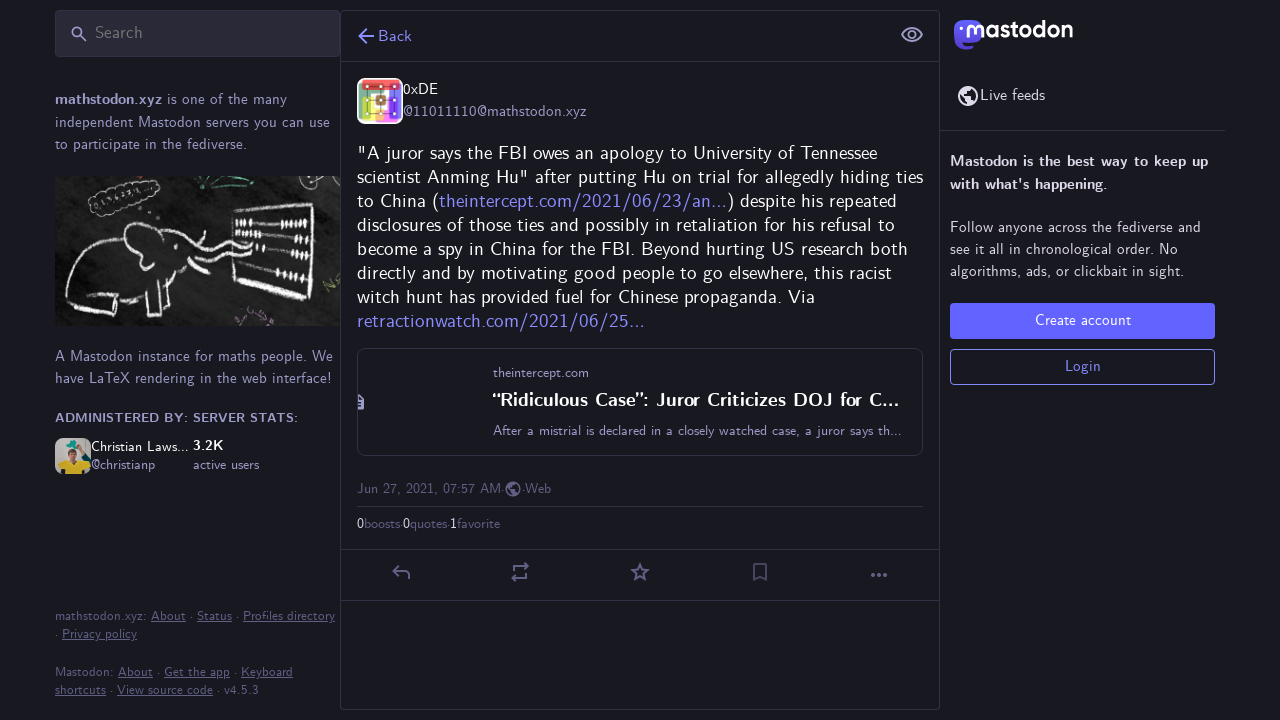

--- FILE ---
content_type: text/css
request_url: https://mathstodon.xyz/packs/assets/themes/default-C7j7gEjZ.css
body_size: 54207
content:
@charset "UTF-8";:root{--dropdown-border-color: hsl(240, 16%, 23%);--dropdown-background-color: rgba(23.562, 23.562, 32.538, .9);--dropdown-shadow: 0 20px 25px -5px rgba(0, 0, 0, .25), 0 8px 10px -6px rgba(0, 0, 0, .25);--modal-background-color: rgba(23.562, 23.562, 32.538, .7);--modal-background-variant-color: hsla(240, 16%, 19%, .7);--modal-border-color: hsl(240, 16%, 23%);--background-border-color: hsl(240, 16%, 23%);--background-color: hsl(240, 16%, 11%);--background-color-tint: rgba(23.562, 23.562, 32.538, .9);--surface-background-color: hsl(240, 16%, 15%);--surface-variant-background-color: hsl(240, 16%, 19%);--surface-variant-active-background-color: hsl(240, 16%, 23%);--surface-border-color: hsl(240, 16%, 27%);--on-surface-color: hsla(240, 16%, 19%, .5);--avatar-border-radius: 8px;--media-outline-color: rgba(252, 248, 255, .15);--overlay-icon-shadow: drop-shadow( 0 0 8px rgba(0, 0, 0, .35) );--error-background-color: rgb(175.9255605381, 29.4744394619, 53.4224215247);--error-active-background-color: rgb(193.398206278, 32.401793722, 58.7282511211);--on-error-color: #fff;--rich-text-container-color: rgb(87, 24, 60);--rich-text-text-color: rgb(255, 175, 212);--rich-text-decorations-color: rgb(128, 58, 95);--nested-card-background: rgba(99, 100, 255, .05);--nested-card-text: hsl(255, 25%, 88%);--nested-card-border: 1px solid rgba(99, 100, 255, .15);--input-placeholder-color: hsl(240, 16%, 45%);--input-background-color: var(--surface-variant-background-color);--on-input-color: hsl(255, 25%, 88%)}body{--text-x-direction: 1}body.rtl{--text-x-direction: -1}@font-face{font-family:mastodon-font-sans-serif;src:local("Roboto Italic"),url(/packs/assets/roboto-italic-webfont-70o79EsZ.woff2) format("woff2"),url(/packs/assets/roboto-italic-webfont-BEzjxJr1.woff) format("woff"),url(/packs/assets/roboto-italic-webfont-CsrFDl-N.ttf) format("truetype"),url(/packs/assets/roboto-italic-webfont-BM8NvIub.svg#roboto-italic-webfont) format("svg");font-weight:400;font-display:swap;font-style:italic}@font-face{font-family:mastodon-font-sans-serif;src:local("Roboto Bold"),url(/packs/assets/roboto-bold-webfont-DbQmqDJH.woff2) format("woff2"),url(/packs/assets/roboto-bold-webfont-DD3pbrNe.woff) format("woff"),url(/packs/assets/roboto-bold-webfont-BTn1uZPM.ttf) format("truetype"),url(/packs/assets/roboto-bold-webfont-BUIhI8GA.svg#roboto-bold-webfont) format("svg");font-weight:700;font-display:swap;font-style:normal}@font-face{font-family:mastodon-font-sans-serif;src:local("Roboto Medium"),url(/packs/assets/roboto-medium-webfont-BrZc3cua.woff2) format("woff2"),url(/packs/assets/roboto-medium-webfont-BXIYY-1-.woff) format("woff"),url(/packs/assets/roboto-medium-webfont-D20z2hlG.ttf) format("truetype"),url(/packs/assets/roboto-medium-webfont-BFDl58Xo.svg#roboto-medium-webfont) format("svg");font-weight:500;font-display:swap;font-style:normal}@font-face{font-family:mastodon-font-sans-serif;src:local("Roboto"),url(/packs/assets/roboto-regular-webfont-DjumA6RA.woff2) format("woff2"),url(/packs/assets/roboto-regular-webfont-D8DMRyTh.woff) format("woff"),url(/packs/assets/roboto-regular-webfont-BCB7oXd3.ttf) format("truetype"),url(/packs/assets/roboto-regular-webfont-IvmaNTIq.svg#roboto-regular-webfont) format("svg");font-weight:400;font-display:swap;font-style:normal}@font-face{font-family:mastodon-font-monospace;src:local("Roboto Mono"),url(/packs/assets/robotomono-regular-webfont-CC8Z26Gq.woff2) format("woff2"),url(/packs/assets/robotomono-regular-webfont-Wzw4m2TO.woff) format("woff"),url(/packs/assets/robotomono-regular-webfont-BL5LgyfS.ttf) format("truetype"),url(/packs/assets/robotomono-regular-webfont-i1qsiyKD.svg#roboto_monoregular) format("svg");font-weight:400;font-display:swap;font-style:normal}html,body,div,span,applet,object,iframe,h1,h2,h3,h4,h5,h6,p,blockquote,pre,a,abbr,acronym,address,big,cite,code,del,dfn,em,img,ins,kbd,q,s,samp,small,strike,strong,sub,sup,tt,var,b,u,i,center,dl,dt,dd,ol,ul,li,fieldset,form,label,legend,table,caption,tbody,tfoot,thead,tr,th,td,article,aside,canvas,details,embed,figure,figcaption,footer,header,hgroup,menu,nav,output,ruby,section,summary,time,mark,audio,video{margin:0;padding:0;border:0;font-size:100%;font:inherit;vertical-align:baseline}article,aside,details,figcaption,figure,footer,header,hgroup,menu,nav,section{display:block}body{line-height:1}ol,ul{list-style:none}blockquote,q{quotes:none}blockquote:before,blockquote:after,q:before,q:after{content:"";content:none}table{border-collapse:collapse;border-spacing:0}@supports not selector(::-webkit-scrollbar){html{scrollbar-color:hsl(240,16%,45%) var(--background-border-color)}}.custom-scrollbars ::-webkit-scrollbar{width:8px;height:8px}.custom-scrollbars ::-webkit-scrollbar-thumb{background-color:#606085;border:2px var(--background-border-color);border-radius:12px;width:6px;box-shadow:inset 0 0 0 2px var(--background-border-color)}.custom-scrollbars ::-webkit-scrollbar-track{background-color:var(--background-border-color);border-radius:0}.custom-scrollbars ::-webkit-scrollbar-corner{background:transparent}html.has-modal,html.has-modal body{touch-action:none;overscroll-behavior:none;-webkit-overflow-scrolling:auto;scrollbar-gutter:stable}html.has-modal body{overflow:hidden!important}body{font-family:mastodon-font-sans-serif,sans-serif;background:var(--background-color);font-size:13px;line-height:18px;font-weight:400;color:#fff;text-rendering:optimizelegibility}body:not(:lang(ja)){font-feature-settings:"kern"}body{-webkit-text-size-adjust:none;-moz-text-size-adjust:none;text-size-adjust:none;-webkit-tap-highlight-color:rgba(0,0,0,0);-webkit-tap-highlight-color:transparent}body.system-font{font-family:system-ui,-apple-system,Segoe UI,Roboto,Ubuntu,Cantarell,Noto Sans,sans-serif,BlinkMacSystemFont,Segoe UI,Oxygen,Ubuntu,Cantarell,Fira Sans,Droid Sans,Helvetica Neue,mastodon-font-sans-serif,sans-serif}body.app-body{padding:0;padding-left:env(safe-area-inset-left);padding-right:env(safe-area-inset-right);box-sizing:border-box}body.app-body.layout-single-column{height:auto;min-height:100vh;min-height:100dvh;overflow-y:scroll}body.app-body.layout-multiple-columns{position:absolute;width:100%;height:100%;padding-bottom:env(safe-area-inset-bottom)}body.player{padding:0;margin:0;position:absolute;width:100%;height:100%;overflow:hidden}body.player>div{height:100%}body.player .video-player video{width:100%;height:100%;max-height:100vh}body.player .media-gallery{margin-top:0;height:100%!important;border-radius:0}body.player .media-gallery__item{border-radius:0}body.embed{margin:0;padding-bottom:0;overflow:hidden}body.admin{padding:0}body.error{position:absolute;text-align:center;width:100%;height:100%;padding:0;display:flex;justify-content:center;align-items:center}body.error .dialog{vertical-align:middle;margin:20px}body.error .dialog__illustration img{display:block;max-width:470px;width:100%;height:auto;margin-top:-120px;margin-bottom:-45px}body.error .dialog h1{font-size:20px;line-height:28px;font-weight:400}a:focus{border-radius:4px;outline:solid 2px #7477fd}a:focus:not(:focus-visible){outline:none}button{font-family:inherit;cursor:pointer}button:focus:not(:focus-visible){outline:none}.app-holder,.app-holder>div,.app-holder>noscript{display:flex;width:100%;align-items:center;justify-content:center;outline:0!important}.app-holder>noscript{min-height:100vh;min-height:100dvh}.layout-single-column .app-holder,.layout-single-column .app-holder>div{min-height:100vh;min-height:100dvh}.layout-multiple-columns .app-holder,.layout-multiple-columns .app-holder>div{height:100%}.error-boundary,.app-holder noscript{flex-direction:column;font-size:16px;font-weight:400;line-height:1.7;color:#e25169;text-align:center}.error-boundary>div,.app-holder noscript>div{max-width:500px}.error-boundary p,.app-holder noscript p{margin-bottom:.85em}.error-boundary p:last-child,.app-holder noscript p:last-child{margin-bottom:0}.error-boundary a,.app-holder noscript a{color:#8c8dff}.error-boundary a:hover,.error-boundary a:focus,.error-boundary a:active,.app-holder noscript a:hover,.app-holder noscript a:focus,.app-holder noscript a:active{-webkit-text-decoration:none;text-decoration:none}.error-boundary__footer,.app-holder noscript__footer{color:#606085;font-size:13px}.error-boundary__footer a,.app-holder noscript__footer a{color:#606085}.error-boundary button,.app-holder noscript button{display:inline;border:0;background:transparent;color:#606085;font:inherit;padding:0;margin:0;line-height:inherit;cursor:pointer;outline:0;transition:color .3s linear;-webkit-text-decoration:underline;text-decoration:underline}.error-boundary button:hover,.error-boundary button:focus,.error-boundary button:active,.app-holder noscript button:hover,.app-holder noscript button:focus,.app-holder noscript button:active{-webkit-text-decoration:none;text-decoration:none}.error-boundary button.copied,.app-holder noscript button.copied{color:#79bd9a;transition:none}.logo-resources{visibility:hidden;-webkit-user-select:none;-moz-user-select:none;user-select:none;pointer-events:none;width:0;height:0;overflow:hidden;position:absolute;top:0;inset-inline-start:0;z-index:-1000}body .__ns__pop2top,div .__ns__pop2top,article .__ns__pop2top{z-index:unset!important}.logo{color:#fff}.container-alt{width:700px;margin:0 auto}@media screen and (max-width: 740px){.container-alt{width:100%;margin:0}}.logo-container{margin:50px auto}.logo-container h1{display:flex;justify-content:center;align-items:center}.logo-container h1 .logo{height:42px;-webkit-margin-end:10px;margin-inline-end:10px}.logo-container h1 a{display:flex;justify-content:center;align-items:center;color:#fff;-webkit-text-decoration:none;text-decoration:none;outline:0;padding:12px 16px;line-height:32px;font-weight:500;font-size:14px}.compose-standalone .compose-form{width:400px;margin:0 auto;padding:10px 0 20px;box-sizing:border-box}@media screen and (max-width: 400px){.compose-standalone .compose-form{width:100%;padding:20px}}.account-header{width:400px;margin:40px auto 10px;display:flex;align-items:center;gap:10px;font-size:14px;line-height:20px;box-sizing:border-box;padding:20px 0;border-bottom:1px solid var(--background-border-color)}@media screen and (max-width: 440px){.account-header{width:100%;margin:0;padding:20px}}.account-header .avatar{width:48px;height:48px;flex:0 0 auto}.account-header .avatar img{width:100%;height:100%;display:block;margin:0;border-radius:var(--avatar-border-radius)}.account-header .name{flex:1 1 auto;color:#ddd9e8}.account-header .name .username{display:block;font-size:16px;line-height:24px;text-overflow:ellipsis;overflow:hidden;color:#fff}.account-header .logout-link{display:block;font-size:32px;line-height:40px;flex:0 0 auto}.redirect{display:flex;flex-direction:column;align-items:center;justify-content:center;height:100vh;font-size:14px;line-height:18px}.redirect__logo{display:flex;align-items:center;justify-content:center;margin-bottom:30px}.redirect__logo img{height:48px}.redirect__message{text-align:center}.redirect__message h1{font-size:17px;line-height:22px;font-weight:700;margin-bottom:30px}.redirect__message p{margin-bottom:30px}.redirect__message p:last-child{margin-bottom:0}.redirect__message a{color:#8c8dff;font-weight:500;-webkit-text-decoration:none;text-decoration:none}.redirect__message a:hover,.redirect__message a:focus,.redirect__message a:active{-webkit-text-decoration:underline;text-decoration:underline}.redirect__link{margin-top:15px}.no-list{list-style:none}.no-list li{display:inline-block;margin:0 5px}.recovery-codes{list-style:none;margin:0 auto}.recovery-codes li{font-size:125%;line-height:1.5;letter-spacing:1px}.directory__tag{box-sizing:border-box;margin-bottom:10px}.directory__tag>a,.directory__tag>div{display:flex;align-items:center;justify-content:space-between;border:1px solid var(--background-border-color);border-radius:4px;padding:15px;-webkit-text-decoration:none;text-decoration:none;color:inherit;box-shadow:0 0 15px #0003}.directory__tag>a:hover,.directory__tag>a:active,.directory__tag>a:focus{background:#292938}.directory__tag.active>a{background:#6364ff;cursor:default}.directory__tag.disabled>div{opacity:.5;cursor:default}.directory__tag h4{flex:1 1 auto;font-size:18px;font-weight:700;color:#fff;white-space:nowrap;overflow:hidden;text-overflow:ellipsis}.directory__tag h4 .fa{color:#9c9cc9}.directory__tag h4 small{display:block;font-weight:400;font-size:15px;margin-top:8px;color:#9c9cc9}.directory__tag.active h4,.directory__tag.active h4 .fa,.directory__tag.active h4 small,.directory__tag.active h4 .trends__item__current{color:#fff}.directory__tag .avatar-stack{flex:0 0 auto;width:120px}.directory__tag.active .avatar-stack .account__avatar{border-color:#6364ff}.directory__tag .trends__item__current{-webkit-padding-end:0;padding-inline-end:0}.accounts-table{width:100%}.accounts-table .account{max-width:calc(56px + 30ch);padding:0;border:0}.accounts-table strong{font-weight:700}.accounts-table thead th{text-align:center;text-transform:uppercase;color:#9c9cc9;font-weight:700;padding:10px}.accounts-table thead th:first-child{text-align:start}.accounts-table tbody td{padding:15px 0;vertical-align:middle;border-bottom:1px solid hsl(240,16%,27%)}.accounts-table tbody tr:last-child td{border-bottom:0}.accounts-table__count{width:120px;text-align:center;font-size:15px;font-weight:500;color:#fff}.accounts-table__count small{display:block;color:#9c9cc9;font-weight:400;font-size:14px}.accounts-table tbody td.accounts-table__extra{width:120px;text-align:end;color:#9c9cc9;-webkit-padding-end:16px;padding-inline-end:16px}.accounts-table tbody td.accounts-table__extra a{-webkit-text-decoration:none;text-decoration:none;color:inherit}.accounts-table tbody td.accounts-table__extra a:focus,.accounts-table tbody td.accounts-table__extra a:hover,.accounts-table tbody td.accounts-table__extra a:active{color:#8c8dff}.accounts-table__comment{width:50%;vertical-align:initial!important}.accounts-table tbody td.accounts-table__interrelationships{width:21px;-webkit-padding-end:16px;padding-inline-end:16px}.accounts-table .icon.active{color:#8c8dff}.accounts-table .icon.passive{color:#ca8f04}.accounts-table .icon.active.passive{color:#79bd9a}@media screen and (max-width: 1175px){.accounts-table tbody td.optional{display:none}}code{font-family:mastodon-font-monospace,monospace;font-weight:400}.form-container{max-width:450px;padding:20px 20px 50px;margin:50px auto}.form-section{border-radius:8px;background:var(--surface-background-color);padding:24px;margin-bottom:24px}.fade-out-top{position:relative;overflow:hidden;height:160px;max-width:566px;margin-inline:auto}.fade-out-top:after{content:"";display:block;background:linear-gradient(to bottom,var(--surface-background-color),transparent);position:absolute;top:0;inset-inline-start:0;width:100%;height:100px;pointer-events:none}.fade-out-top>div{position:absolute;inset-inline-start:0;bottom:0}.indicator-icon{display:flex;align-items:center;justify-content:center;width:40px;height:40px;border-radius:50%;color:#fff}.indicator-icon.success{background:#79bd9a}.indicator-icon.failure{background:#df405a}.simple_form.hidden{display:none}.simple_form .input{margin-bottom:16px;overflow:hidden}.simple_form .input:last-child{margin-bottom:0}.simple_form .input__toolbar{margin-top:16px;display:flex;align-items:center;gap:16px}.simple_form .input__toolbar .character-counter{flex:0 0 auto}.simple_form .input.hidden{margin:0}.simple_form .input.radio_buttons .radio{margin-bottom:15px}.simple_form .input.radio_buttons .radio:last-child{margin-bottom:0}.simple_form .input.radio_buttons .radio>label{position:relative;-webkit-padding-start:28px;padding-inline-start:28px}.simple_form .input.radio_buttons .radio>label input{position:absolute;top:-2px;inset-inline-start:0}.simple_form .input.boolean{position:relative;margin-bottom:0}.simple_form .input.boolean .label_input>label{font-family:inherit;font-size:14px;padding-top:5px;color:#fff;display:block;width:auto}.simple_form .input.boolean .label_input,.simple_form .input.boolean .hint{-webkit-padding-start:28px;padding-inline-start:28px}.simple_form .input.boolean .label_input__wrapper{position:static}.simple_form .input.boolean label.checkbox{position:absolute;top:2px;inset-inline-start:0}.simple_form .input.boolean label a{color:#8c8dff;-webkit-text-decoration:underline;text-decoration:underline}.simple_form .input.boolean label a:hover,.simple_form .input.boolean label a:active,.simple_form .input.boolean label a:focus{-webkit-text-decoration:none;text-decoration:none}.simple_form .input.boolean .overridden,.simple_form .input.boolean .recommended,.simple_form .input.boolean .not_recommended{position:absolute;margin:-2px 4px 0}.simple_form .row{display:flex;margin:0 -5px}.simple_form .row .input{box-sizing:border-box;flex:1 1 auto;width:50%;padding:0 5px}.simple_form .title{font-size:28px;line-height:33px;font-weight:700;margin-bottom:15px}.simple_form .lead{font-size:17px;line-height:22px;color:#ddd9e8;margin-bottom:30px}.simple_form .lead.invited-by{margin-bottom:15px}.simple_form .lead a{color:#8c8dff}.simple_form .rules-list{font-size:17px;line-height:22px;margin-bottom:30px}.simple_form .hint{color:#9c9cc9}.simple_form .hint a{color:#8c8dff}.simple_form .hint code{border-radius:3px;padding:.2em .4em;background:#0f0f15}.simple_form .hint li{list-style:disc;-webkit-margin-start:18px;margin-inline-start:18px}.simple_form .hint .icon{vertical-align:-3px}.simple_form ul.hint{margin-bottom:15px}.simple_form span.hint{display:block;font-size:12px;margin-top:4px}.simple_form p.hint{margin-bottom:15px;color:#9c9cc9}.simple_form p.hint.subtle-hint{text-align:center;font-size:12px;line-height:18px;margin-top:15px;margin-bottom:0}.simple_form .authentication-hint{margin-bottom:25px}.simple_form .card{margin-bottom:15px}.simple_form strong{font-weight:500}.simple_form strong:lang(ja){font-weight:700}.simple_form strong:lang(ko){font-weight:700}.simple_form strong:lang(zh-CN){font-weight:700}.simple_form strong:lang(zh-HK){font-weight:700}.simple_form strong:lang(zh-TW){font-weight:700}.simple_form .input.with_floating_label .label_input{display:flex}.simple_form .input.with_floating_label .label_input>label{font-family:inherit;font-size:14px;color:#fff;font-weight:500;min-width:150px;flex:0 0 auto}.simple_form .input.with_floating_label .label_input input,.simple_form .input.with_floating_label .label_input select{flex:1 1 auto}.simple_form .input.with_floating_label.select .hint{margin-top:6px;-webkit-margin-start:150px;margin-inline-start:150px}.simple_form .input.with_label .label_input>label{font-family:inherit;font-size:14px;color:#fff;display:block;margin-bottom:8px;overflow-wrap:break-word;font-weight:500}.simple_form .input.with_label .hint{margin-top:6px}.simple_form .input.with_label ul{flex:390px}.simple_form .input.with_block_label{max-width:none}.simple_form .input.with_block_label>label{font-family:inherit;font-size:14px;color:#fff;display:block;font-weight:600;line-height:20px}.simple_form .input.with_block_label .hint{line-height:16px;margin-bottom:12px}.simple_form .input.with_block_label ul{-moz-columns:2;columns:2}@media screen and (max-width: 630px){.simple_form .input.with_block_label ul{-moz-columns:1;columns:1}}.simple_form .input.with_block_label.user_role_permissions_as_keys ul{-moz-columns:unset;columns:unset}.simple_form .input.datetime .label_input,.simple_form .input.date .label_input{display:flex;gap:4px;align-items:center}.simple_form .input.datetime .label_input select,.simple_form .input.date .label_input select{display:inline-block;width:auto;flex:0}.simple_form .input.date_of_birth .label_input{display:flex;gap:8px;align-items:center}.simple_form .input.date_of_birth .label_input input{box-sizing:content-box;width:32px;flex:0}.simple_form .input.date_of_birth .label_input input:last-child{width:64px}.simple_form .input.select.select--languages{min-width:32ch}.simple_form .required abbr{-webkit-text-decoration:none;text-decoration:none;color:#e87487}.simple_form .fields-group{margin-bottom:25px}.simple_form .fields-group .input:last-child{margin-bottom:0}.simple_form .fields-group__thumbnail{display:block;margin:0 0 10px;max-width:100%;height:auto;border-radius:var(--avatar-border-radius);background:url([data-uri])}.simple_form .fields-group__thumbnail[src$="missing.png"]{visibility:hidden}.simple_form .fields-group__thumbnail:last-child{margin-bottom:0}.simple_form .fields-group__thumbnail#account_avatar-preview{width:90px;height:90px;object-fit:cover}.simple_form .fields-row{display:flex;margin:0 -10px 25px;padding-top:5px}.simple_form .fields-row .input{max-width:none}.simple_form .fields-row__column{box-sizing:border-box;padding:0 10px;flex:1 1 auto;min-height:1px}.simple_form .fields-row__column-6{max-width:50%}.simple_form .fields-row__column .actions{margin-top:27px}.simple_form .fields-row .fields-group:last-child,.simple_form .fields-row .fields-row__column.fields-group{margin-bottom:0}@media screen and (max-width: 600px){.simple_form .fields-row{display:block;margin-bottom:0}.simple_form .fields-row__column{max-width:none}.simple_form .fields-row .fields-group:last-child,.simple_form .fields-row .fields-row__column.fields-group,.simple_form .fields-row .fields-row__column{margin-bottom:25px}}.simple_form .fields-row .fields-group.invited-by{margin-bottom:30px}.simple_form .fields-row .fields-group.invited-by .hint{text-align:center}.simple_form .input.radio_buttons .radio label{margin-bottom:5px;font-family:inherit;font-size:14px;color:#fff;display:block;width:auto}.simple_form .check_boxes .checkbox label{font-family:inherit;font-size:14px;color:#fff;display:inline-block;width:auto;position:relative;padding-top:5px;-webkit-padding-start:25px;padding-inline-start:25px;flex:1 1 auto}.simple_form .check_boxes .checkbox input[type=checkbox]{position:absolute;inset-inline-start:0;top:5px;margin:0}.simple_form .input.static .label_input__wrapper{font-size:14px;padding:10px;border:1px solid hsl(240,16%,45%);border-radius:4px}.simple_form input[type=text],.simple_form input[type=number],.simple_form input[type=email],.simple_form input[type=password],.simple_form input[type=url],.simple_form input[type=datetime-local],.simple_form textarea{box-sizing:border-box;font-size:14px;line-height:20px;color:#fff;display:block;width:100%;outline:0;font-family:inherit;resize:vertical;background:#292938;border:1px solid var(--background-border-color);border-radius:4px;padding:10px 16px}.simple_form input[type=text]:invalid,.simple_form input[type=number]:invalid,.simple_form input[type=email]:invalid,.simple_form input[type=password]:invalid,.simple_form input[type=url]:invalid,.simple_form input[type=datetime-local]:invalid,.simple_form textarea:invalid{box-shadow:none}.simple_form input[type=text]:required:valid,.simple_form input[type=number]:required:valid,.simple_form input[type=email]:required:valid,.simple_form input[type=password]:required:valid,.simple_form input[type=url]:required:valid,.simple_form input[type=datetime-local]:required:valid,.simple_form textarea:required:valid{border-color:#79bd9a}@media screen and (max-width: 600px){.simple_form input[type=text],.simple_form input[type=number],.simple_form input[type=email],.simple_form input[type=password],.simple_form input[type=url],.simple_form input[type=datetime-local],.simple_form textarea{font-size:16px}}.simple_form input[type=text]:focus:invalid:not(:-moz-placeholder),.simple_form input[type=text]:required:invalid:not(:-moz-placeholder),.simple_form input[type=number]:focus:invalid:not(:-moz-placeholder),.simple_form input[type=number]:required:invalid:not(:-moz-placeholder),.simple_form input[type=email]:focus:invalid:not(:-moz-placeholder),.simple_form input[type=email]:required:invalid:not(:-moz-placeholder),.simple_form input[type=password]:focus:invalid:not(:-moz-placeholder),.simple_form input[type=password]:required:invalid:not(:-moz-placeholder),.simple_form input[type=datetime-local]:focus:invalid:not(:-moz-placeholder),.simple_form input[type=datetime-local]:required:invalid:not(:-moz-placeholder){border-color:#e87487}.simple_form input[type=text]:focus:invalid:not(:placeholder-shown),.simple_form input[type=text]:required:invalid:not(:placeholder-shown),.simple_form input[type=number]:focus:invalid:not(:placeholder-shown),.simple_form input[type=number]:required:invalid:not(:placeholder-shown),.simple_form input[type=email]:focus:invalid:not(:placeholder-shown),.simple_form input[type=email]:required:invalid:not(:placeholder-shown),.simple_form input[type=password]:focus:invalid:not(:placeholder-shown),.simple_form input[type=password]:required:invalid:not(:placeholder-shown),.simple_form input[type=datetime-local]:focus:invalid:not(:placeholder-shown),.simple_form input[type=datetime-local]:required:invalid:not(:placeholder-shown){border-color:#e87487}.simple_form .input.field_with_errors label{color:#e87487}.simple_form .input.field_with_errors input[type=text],.simple_form .input.field_with_errors input[type=number],.simple_form .input.field_with_errors input[type=email],.simple_form .input.field_with_errors input[type=password],.simple_form .input.field_with_errors input[type=datetime-local],.simple_form .input.field_with_errors textarea,.simple_form .input.field_with_errors select{border-color:#e87487}.simple_form .input.field_with_errors .error{display:block;font-weight:500;color:#e87487;margin-top:4px}.simple_form .input.disabled{opacity:.5}.simple_form .actions{margin-top:30px;display:flex;gap:10px}.simple_form .actions.actions--top{margin-top:0;margin-bottom:30px}.simple_form .stacked-actions{display:flex;flex-direction:column;gap:10px;margin-top:30px;margin-bottom:15px}.simple_form .btn{display:block;width:100%;border:0;border-radius:4px;background:#6364ff;color:#fff;font-size:15px;line-height:22px;height:auto;padding:7px 18px;-webkit-text-decoration:none;text-decoration:none;text-align:center;box-sizing:border-box;cursor:pointer;font-weight:500;outline:0}.simple_form .btn:last-child{-webkit-margin-end:0;margin-inline-end:0}.simple_form .btn:active,.simple_form .btn:focus,.simple_form .btn:hover{background-color:#563acc}.simple_form .btn:disabled,.simple_form .btn:disabled:hover{background-color:#6364ffb3}.simple_form .btn.negative{background:#df405a}.simple_form .btn.negative:hover,.simple_form .btn.negative:active,.simple_form .btn.negative:focus{background-color:#b7253d}.simple_form select{-webkit-appearance:none;-moz-appearance:none;appearance:none;box-sizing:border-box;font-size:14px;color:#fff;display:block;width:100%;outline:0;font-family:inherit;resize:vertical;background:#292938 url("data:image/svg+xml;utf8,<svg xmlns='http://www.w3.org/2000/svg' viewBox='0 0 14.933 18.467' height='19.698' width='15.929'><path d='M3.467 14.967l-3.393-3.5H14.86l-3.392 3.5c-1.866 1.925-3.666 3.5-4 3.5-.335 0-2.135-1.575-4-3.5zm.266-11.234L7.467 0 11.2 3.733l3.733 3.734H0l3.733-3.734z' fill='%2342425C'/></svg>") no-repeat right 8px center/auto 14px;border:1px solid var(--background-border-color);border-radius:4px;-webkit-padding-start:10px;padding-inline-start:10px;-webkit-padding-end:30px;padding-inline-end:30px;height:41px}@media screen and (max-width: 600px){.simple_form select{font-size:16px}}.simple_form h4{margin-bottom:15px!important}.simple_form .label_input{position:relative}.simple_form .label_input__loading-indicator{box-sizing:border-box;position:absolute;top:0;inset-inline-start:0;border:1px solid transparent;padding:10px 16px;width:100%}.simple_form .label_input__wrapper{position:relative}.simple_form .label_input__append{position:absolute;inset-inline-end:3px;top:1px;padding:10px;font-size:14px;color:#606085;font-family:inherit;pointer-events:none;cursor:default;max-width:50%;white-space:nowrap;overflow:hidden;text-overflow:ellipsis}.simple_form .label_input__append:after{content:"";display:block;position:absolute;top:0;inset-inline-end:0;bottom:1px;width:5px}.simple_form .status-card{contain:unset}.block-icon{display:block;margin:0 auto 10px;font-size:24px}.flash-message{background:var(--background-color);color:#8c8dff;border:1px solid rgb(139.8,140.5384615385,255);border-radius:4px;padding:15px 10px;margin-bottom:30px;text-align:center}.flash-message.notice{border:1px solid rgba(121,189,154,.5);background:#79bd9a40;color:#79bd9a}.flash-message.warning{border:1px solid rgba(202,143,4,.5);background:#ca8f0440;color:#ca8f04}.flash-message.alert{border:1px solid rgba(223,64,90,.5);background:#df405a1a;color:#df405a}.flash-message.hidden{display:none}@media screen and (pointer: coarse){.flash-message.hidden-on-touch-devices{display:none}}.flash-message a{display:inline-block;color:#9c9cc9;-webkit-text-decoration:none;text-decoration:none}.flash-message a:hover{color:#fff;-webkit-text-decoration:underline;text-decoration:underline}.flash-message.warning a{font-weight:700;color:inherit;-webkit-text-decoration:underline;text-decoration:underline}.flash-message.warning a:hover,.flash-message.warning a:focus,.flash-message.warning a:active{-webkit-text-decoration:none;text-decoration:none;color:inherit}.flash-message p{margin-bottom:15px}.flash-message .oauth-code{outline:0;box-sizing:border-box;display:block;width:100%;border:0;padding:10px;font-family:mastodon-font-monospace,monospace;background:#292938;color:#fff;font-size:14px;margin:0}.flash-message .oauth-code::-moz-focus-inner{border:0}.flash-message .oauth-code::-moz-focus-inner,.flash-message .oauth-code:focus,.flash-message .oauth-code:active{outline:0!important}.flash-message .oauth-code:focus{background:#313144}.flash-message strong{font-weight:500}.flash-message strong:lang(ja){font-weight:700}.flash-message strong:lang(ko){font-weight:700}.flash-message strong:lang(zh-CN){font-weight:700}.flash-message strong:lang(zh-HK){font-weight:700}.flash-message strong:lang(zh-TW){font-weight:700}@media screen and (min-width: 440.02px) and (max-width: 740px){.flash-message{margin-top:40px}}.flash-message.translation-prompt{text-align:unset;color:unset}.flash-message.translation-prompt a{-webkit-text-decoration:underline;text-decoration:underline}.flash-message-stack{margin-bottom:30px}.flash-message-stack .flash-message{border-radius:0;margin-bottom:0;border-top-width:0}.flash-message-stack .flash-message:first-child{border-radius:4px 4px 0 0;border-top-width:1px}.flash-message-stack .flash-message:last-child{border-radius:0 0 4px 4px}.flash-message-stack .flash-message:last-child:first-child{border-radius:4px}.form-footer{margin-top:30px;text-align:center}.form-footer a{color:#9c9cc9;-webkit-text-decoration:none;text-decoration:none}.form-footer a:hover{-webkit-text-decoration:underline;text-decoration:underline}.quick-nav{list-style:none;margin-bottom:25px;font-size:14px}.quick-nav li{display:inline-block;-webkit-margin-end:10px;margin-inline-end:10px}.quick-nav a{color:#8c8dff;text-transform:uppercase;-webkit-text-decoration:none;text-decoration:none;font-weight:700}.quick-nav a:hover,.quick-nav a:focus,.quick-nav a:active{color:#b5b5ff}.oauth-prompt,.follow-prompt{margin-bottom:30px;color:#9c9cc9}.oauth-prompt h2,.follow-prompt h2{font-size:16px;margin-bottom:30px;text-align:center}.oauth-prompt strong,.follow-prompt strong{color:#ddd9e8;font-weight:500}.oauth-prompt strong:lang(ja),.follow-prompt strong:lang(ja){font-weight:700}.oauth-prompt strong:lang(ko),.follow-prompt strong:lang(ko){font-weight:700}.oauth-prompt strong:lang(zh-CN),.follow-prompt strong:lang(zh-CN){font-weight:700}.oauth-prompt strong:lang(zh-HK),.follow-prompt strong:lang(zh-HK){font-weight:700}.oauth-prompt strong:lang(zh-TW),.follow-prompt strong:lang(zh-TW){font-weight:700}.oauth-prompt h3{color:#ddd9e8;font-size:17px;line-height:22px;font-weight:500;margin-bottom:30px}.oauth-prompt p{font-size:14px;line-height:18px;margin-bottom:30px}.oauth-prompt .permissions-list{border:1px solid hsl(240,16%,19%);border-radius:4px;background:#20202c;margin-bottom:30px}.oauth-prompt .actions{margin:0 -10px;display:flex}.oauth-prompt .actions form{box-sizing:border-box;padding:0 10px;flex:1 1 auto;min-height:1px;width:50%}.qr-wrapper{display:flex;flex-wrap:wrap;align-items:flex-start}.qr-code{flex:0 0 auto;background:#fff;padding:4px;margin:0 10px 20px 0;box-shadow:0 0 15px #0003;display:inline-block}.qr-code svg{display:block;margin:0}.qr-alternative{margin-bottom:20px;color:#ddd9e8;flex:150px}.qr-alternative samp{display:block;font-size:14px}.simple_form .warning{box-sizing:border-box;background:#df405a80;color:#fff;text-shadow:1px 1px 0 rgba(0,0,0,.3);box-shadow:0 2px 6px #0006;border-radius:4px;padding:10px;margin-bottom:15px}.simple_form .warning a{color:#fff;-webkit-text-decoration:underline;text-decoration:underline}.simple_form .warning a:hover,.simple_form .warning a:focus,.simple_form .warning a:active{-webkit-text-decoration:none;text-decoration:none}.simple_form .warning strong{font-weight:600;display:block;margin-bottom:5px}.simple_form .warning strong:lang(ja){font-weight:700}.simple_form .warning strong:lang(ko){font-weight:700}.simple_form .warning strong:lang(zh-CN){font-weight:700}.simple_form .warning strong:lang(zh-HK){font-weight:700}.simple_form .warning strong:lang(zh-TW){font-weight:700}.action-pagination{display:flex;flex-wrap:wrap;align-items:center}.action-pagination .actions,.action-pagination .pagination{flex:1 1 auto}.action-pagination .actions{padding:30px 0;-webkit-padding-end:20px;padding-inline-end:20px;flex:0 0 auto}.post-follow-actions{text-align:center;color:#9c9cc9}.post-follow-actions div{margin-bottom:4px}.alternative-login{margin-top:20px;margin-bottom:20px}.alternative-login h4{font-size:16px;color:#fff;text-align:center;margin-bottom:20px;border:0;padding:0}.alternative-login .button{display:block}.scope-danger{color:#ff5050}.form_admin_settings_site_short_description textarea,.form_admin_settings_site_description textarea,.form_admin_settings_site_extended_description textarea,.form_admin_settings_site_terms textarea,.form_admin_settings_custom_css textarea,.form_admin_settings_closed_registrations_message textarea{font-family:mastodon-font-monospace,monospace}.input-copy{background:#13131b;border:1px solid hsl(240,16%,5%);border-radius:4px;display:flex;align-items:center;-webkit-padding-end:4px;padding-inline-end:4px;position:relative;top:1px;transition:border-color .3s linear}.input-copy__wrapper{flex:1 1 auto}.input-copy input[type=text]{background:transparent;border:0;padding:10px;font-size:14px;font-family:mastodon-font-monospace,monospace}.input-copy button{flex:0 0 auto;margin:4px;text-transform:none;font-weight:400;font-size:14px;padding:7px 18px 6px;width:auto;transition:background .3s linear}.input-copy.copied{border-color:#79bd9a;transition:none}.input-copy.copied button{background:#79bd9a;transition:none}.input.user_confirm_password:not(.field_with_errors),.input.user_website:not(.field_with_errors){display:none}.simple_form .h-captcha{display:flex;justify-content:center;margin-bottom:30px}.permissions-list__item{padding:15px;color:#ddd9e8;border-bottom:1px solid hsl(240,16%,23%);display:flex;align-items:center}.permissions-list__item__text{flex:1 1 auto}.permissions-list__item__text__title{font-weight:500}.permissions-list__item__text__type{color:#9c9cc9;overflow-wrap:anywhere}.permissions-list__item__icon{flex:0 0 auto;font-size:18px;width:30px;color:#79bd9a;display:flex;align-items:center}.permissions-list__item:last-child{border-bottom:0}.applications-list .permissions-list__item:last-child{padding-bottom:0}.keywords-table thead th{white-space:nowrap}.keywords-table thead th:first-child{width:100%}.keywords-table tfoot td{border:0}.keywords-table .input.string{margin-bottom:0}.keywords-table .label_input__wrapper{margin-top:10px}.keywords-table .table-action-link{margin-top:10px;white-space:nowrap}.progress-tracker{display:flex;align-items:center;padding-bottom:30px;margin-bottom:30px;color:#fff}.progress-tracker li{flex:0 0 auto;position:relative}.progress-tracker .separator{height:2px;background:#606085;flex:1 1 auto}.progress-tracker .separator.completed{background:#8c8dff}.progress-tracker .circle{box-sizing:border-box;position:relative;width:30px;height:30px;border-radius:50%;border:2px solid hsl(240,16%,45%);flex:0 0 auto;display:flex;align-items:center;justify-content:center}.progress-tracker .circle svg{width:16px}.progress-tracker .label{position:absolute;font-size:14px;font-weight:500;color:#ddd9e8;padding-top:10px;text-align:center;width:100px;left:50%;transform:translate(-50%)}.progress-tracker li:first-child .label{inset-inline-start:0;inset-inline-end:auto;text-align:start;transform:none}.progress-tracker li:last-child .label{inset-inline-start:auto;inset-inline-end:0;text-align:end;transform:none}.progress-tracker .active .circle{border-color:#8c8dff}.progress-tracker .active .circle:before{content:"";width:10px;height:10px;border-radius:50%;background:#8c8dff;position:absolute;left:50%;top:50%;transform:translate(-50%,-50%)}.progress-tracker .completed .circle{border-color:#8c8dff;background:#8c8dff}.app-form{padding:16px}.app-form__avatar-input,.app-form__header-input{display:block;border-radius:8px;background:var(--surface-variant-background-color);position:relative;cursor:pointer}.app-form__avatar-input img,.app-form__header-input img{position:absolute;width:100%;height:100%;object-fit:cover;border-radius:8px;z-index:0}.app-form__avatar-input .icon,.app-form__header-input .icon{position:absolute;inset-inline-start:50%;top:50%;transform:translate(-50%,-50%);color:#9c9cc9;z-index:3}.app-form__avatar-input.selected .icon,.app-form__header-input.selected .icon{color:#fff;transform:none;inset-inline-start:auto;inset-inline-end:8px;top:auto;bottom:8px}.app-form__avatar-input.invalid img,.app-form__header-input.invalid img{outline:1px solid #df405a;outline-offset:-1px}.app-form__avatar-input.invalid:before,.app-form__header-input.invalid:before{display:block;content:"";width:100%;height:100%;position:absolute;background:#df405a40;z-index:2;border-radius:8px}.app-form__avatar-input:hover,.app-form__header-input:hover{background-color:var(--surface-variant-active-background-color)}.app-form__avatar-input{width:80px;height:80px}.app-form__header-input{aspect-ratio:580/193}.app-form__toggle{display:flex;align-items:center;gap:16px;color:#9c9cc9;font-size:14px;line-height:20px}.app-form__toggle .icon{flex:0 0 auto}.app-form__toggle .icon{width:24px;height:24px}.app-form__toggle__label{flex:1 1 auto}.app-form__toggle__label strong{color:#fff;font-weight:600}.app-form__toggle__label .hint{display:block;font-size:14px;color:#9c9cc9}.app-form__toggle__label .recommended{position:absolute;margin:-2px 4px 0}.app-form__toggle__toggle{flex:0 0 auto;display:flex;align-items:center}.app-form__toggle__toggle>div{display:flex;-webkit-border-start:1px solid var(--background-border-color);border-inline-start:1px solid var(--background-border-color);-webkit-padding-start:16px;padding-inline-start:16px}.app-form__link{display:flex;gap:16px;padding:8px 0;align-items:center;-webkit-text-decoration:none;text-decoration:none;color:#fff;margin-bottom:16px}.app-form__link__text{flex:1 1 auto;font-size:14px;line-height:20px;color:#9c9cc9}.app-form__link__text strong{font-weight:600;display:block;color:#fff}.app-form__link__text .icon{vertical-align:-5px;width:20px;height:20px}.card>a{display:block;-webkit-text-decoration:none;text-decoration:none;color:inherit;overflow:hidden;border-radius:4px}.card>a:hover .card__bar,.card>a:active .card__bar,.card>a:focus .card__bar{background:#292938}.card__img{height:130px;position:relative;background:#292938;border:1px solid var(--background-border-color);border-bottom:none}.card__img img{display:block;width:100%;height:100%;margin:0;object-fit:cover}@media screen and (max-width: 600px){.card__img{height:200px}}.card__bar{position:relative;padding:15px;display:flex;justify-content:flex-start;align-items:center;background:var(--background-color);border:1px solid var(--background-border-color);border-top:none}.card__bar .avatar{flex:0 0 auto;width:48px;height:48px;padding-top:2px}.card__bar .avatar img{width:100%;height:100%;display:block;margin:0;border-radius:4px;background:#181821;object-fit:cover}.card__bar .display-name{-webkit-margin-start:15px;margin-inline-start:15px;text-align:start}.card__bar .display-name svg[data-hidden]{display:none}.card__bar .display-name strong{font-size:15px;color:#fff;font-weight:500;overflow:hidden;text-overflow:ellipsis}.card__bar .display-name span{display:block;font-size:14px;color:#9c9cc9;font-weight:400;overflow:hidden;text-overflow:ellipsis}.pagination{padding:30px 0;text-align:center;overflow:hidden}.pagination a,.pagination .current,.pagination .newer,.pagination .older,.pagination .page,.pagination .gap{font-size:14px;color:#fff;font-weight:500;display:inline-block;padding:6px 10px;-webkit-text-decoration:none;text-decoration:none}.pagination .current{background:#fff;border-radius:100px;color:#292938;cursor:default;margin:0 10px}.pagination .gap{cursor:default}.pagination .older,.pagination .newer{text-transform:uppercase;color:#ddd9e8}.pagination .older{float:left;-webkit-padding-start:0;padding-inline-start:0}.pagination .newer{float:right;-webkit-padding-end:0;padding-inline-end:0}.pagination .disabled{cursor:default;color:#3e3e56}@media screen and (max-width: 700px){.pagination{padding:30px 20px}.pagination .page{display:none}.pagination .newer,.pagination .older{display:inline-block}}.nothing-here{background:#292938;box-shadow:0 0 15px #0003;color:#9c9cc9;font-size:14px;font-weight:500;text-align:center;display:flex;justify-content:center;align-items:center;cursor:default;border-radius:4px;padding:20px;min-height:30vh}.nothing-here--under-tabs{border-radius:0 0 4px 4px}.nothing-here--flexible{box-sizing:border-box;min-height:100%}.information-badge,.simple_form .overridden,.simple_form .recommended,.simple_form .not_recommended{display:inline-block;padding:4px 6px;cursor:default;border-radius:4px;font-size:12px;line-height:12px;font-weight:500;color:#ddd9e8;text-overflow:ellipsis;white-space:nowrap;overflow:hidden}.information-badge,.simple_form .overridden,.simple_form .recommended,.simple_form .not_recommended{background-color:#ddd9e81a;border:1px solid hsla(255,25%,88%,.5)}.account-role{display:inline-flex;padding:4px;-webkit-padding-end:8px;padding-inline-end:8px;border:1px solid rgb(139.8,140.5384615385,255);color:#8c8dff;font-weight:500;font-size:12px;letter-spacing:.5px;line-height:16px;gap:4px;border-radius:6px;align-items:center}.account-role svg{width:auto;height:15px;opacity:.85;fill:currentColor}.account-role__domain{font-weight:400;opacity:.75;letter-spacing:0}.information-badge.superapp{color:#79bd9a;background-color:#79bd9a1a;border-color:#79bd9a80}.simple_form .not_recommended{color:#e87487;background-color:#e874871a;border-color:#e8748780}.account__header__fields{max-width:100vw;padding:0;margin:15px -15px -15px;border:0 none;border-top:1px solid hsl(240,16%,31%);border-bottom:1px solid hsl(240,16%,31%);font-size:14px;line-height:20px}.account__header__fields dl{display:flex;border-bottom:1px solid hsl(240,16%,31%)}.account__header__fields dt,.account__header__fields dd{box-sizing:border-box;padding:14px;text-align:center;max-height:48px;overflow:hidden;white-space:nowrap;text-overflow:ellipsis}.account__header__fields dt{font-weight:500;width:120px;flex:0 0 auto;color:#ddd9e8;background:#18182180}.account__header__fields dd{flex:1 1 auto;color:#9c9cc9}.account__header__fields a{color:#8c8dff;-webkit-text-decoration:none;text-decoration:none}.account__header__fields a:hover,.account__header__fields a:focus,.account__header__fields a:active{-webkit-text-decoration:underline;text-decoration:underline}.account__header__fields .verified{border:1px solid rgba(121,189,154,.5);background:#79bd9a40}.account__header__fields .verified a{color:#79bd9a;font-weight:500}.account__header__fields .verified__mark{color:#79bd9a}.account__header__fields dl:last-child{border-bottom:0}.directory__tag .trends__item__current{width:auto}.pending-account__header{color:#9c9cc9}.pending-account__header a{color:#ddd9e8;-webkit-text-decoration:none;text-decoration:none}.pending-account__header a:hover,.pending-account__header a:active,.pending-account__header a:focus{-webkit-text-decoration:underline;text-decoration:underline}.pending-account__header strong{color:#fff;font-weight:700}.pending-account__header .warning-hint{font-weight:400!important}.pending-account__body{margin-top:10px}.batch-table__row--muted,.batch-table__row--muted .pending-account__header,.batch-table__row--muted .pending-account__header a,.batch-table__row--muted .pending-account__header strong,.batch-table__row--muted .accounts-table,.batch-table__row--muted .accounts-table a,.batch-table__row--muted .accounts-table strong,.batch-table__row--muted .name-tag,.batch-table__row--muted .name-tag a,.batch-table__row--muted .name-tag strong{color:#606085}.batch-table__row--muted .name-tag .avatar{opacity:.5}.batch-table__row--muted .accounts-table tbody td.accounts-table__extra,.batch-table__row--muted .accounts-table__count,.batch-table__row--muted .accounts-table__count small{color:#606085}.batch-table__row--attention,.batch-table__row--attention .pending-account__header,.batch-table__row--attention .pending-account__header a,.batch-table__row--attention .pending-account__header strong,.batch-table__row--attention .accounts-table,.batch-table__row--attention .accounts-table a,.batch-table__row--attention .accounts-table strong,.batch-table__row--attention .name-tag,.batch-table__row--attention .name-tag a,.batch-table__row--attention .name-tag strong,.batch-table__row--attention .accounts-table tbody td.accounts-table__extra,.batch-table__row--attention .accounts-table__count,.batch-table__row--attention .accounts-table__count small{color:#ca8f04}.app-body{-webkit-overflow-scrolling:touch;-ms-overflow-style:-ms-autohiding-scrollbar}.animated-number{display:inline-flex;flex-direction:column;align-items:stretch;overflow:hidden;position:relative}.inline-alert{color:#79bd9a;font-weight:400}.no-reduce-motion .inline-alert{transition:opacity .2s ease}.link-button{display:block;font-size:15px;line-height:20px;color:#8c8dff;border:0;background:transparent;padding:0;cursor:pointer;-webkit-text-decoration:none;text-decoration:none}.link-button--destructive{color:#df405a}.link-button:hover,.link-button:active{-webkit-text-decoration:underline;text-decoration:underline}.link-button:disabled{color:#9c9cc9;cursor:default}.link-button:focus-visible{outline:solid 2px #7477fd}.help-button{background:#6364ff;border:0;color:#fff;border-radius:20px;cursor:pointer;width:24px;height:24px;display:flex;align-items:center;justify-content:center}.help-button:active,.help-button:focus,.help-button:hover{background-color:#563acc}.help-button:focus-visible{outline:solid 2px #7477fd}.help-button .icon{width:14px;height:14px}.button{background-color:#6364ff;border:10px none;border-radius:4px;box-sizing:border-box;color:#fff;cursor:pointer;display:inline-flex;align-items:center;justify-content:center;gap:6px;font-family:inherit;font-size:15px;font-weight:500;letter-spacing:0;line-height:22px;overflow:hidden;padding:7px 18px;position:relative;text-align:center;-webkit-text-decoration:none;text-decoration:none;text-overflow:ellipsis;white-space:nowrap;width:auto}.button:active,.button:focus,.button:hover{background-color:#563acc}.button:focus-visible{outline:solid 2px #7477fd}.button--compact{font-size:14px;line-height:normal;font-weight:700;padding:5px 12px;border-radius:4px}.button--dangerous{background-color:var(--error-background-color);color:var(--on-error-color)}.button--dangerous:active,.button--dangerous:focus,.button--dangerous:hover{background-color:var(--error-active-background-color);transition:none}.button--destructive:active,.button--destructive:focus,.button--destructive:hover{background-color:#b7253d;transition:none}.button:disabled,.button.disabled{background-color:#6364ffb3;cursor:not-allowed}.button.copyable{transition:background .3s linear}.button.copied{background:#79bd9a;transition:none}.button.button-secondary{color:#8c8dff;background:transparent;padding:6px 17px;border:1px solid rgb(139.8,140.5384615385,255)}.button.button-secondary:active,.button.button-secondary:focus,.button.button-secondary:hover{border-color:#a0a1ff;color:#a0a1ff;background-color:transparent;-webkit-text-decoration:none;text-decoration:none}.button.button-secondary.button--destructive:active,.button.button-secondary.button--destructive:focus,.button.button-secondary.button--destructive:hover{border-color:#b7253d;color:#b7253d}.button.button-secondary:disabled,.button.button-secondary.disabled{opacity:.7;border-color:#6364ffb3;color:#6364ffb3}.button.button-secondary:disabled:active,.button.button-secondary:disabled:focus,.button.button-secondary:disabled:hover,.button.button-secondary.disabled:active,.button.button-secondary.disabled:focus,.button.button-secondary.disabled:hover{border-color:#6364ffb3;color:#6364ffb3}.button.button--plain{color:#8c8dff;background:transparent;padding:6px;margin-inline:-6px;border:1px solid transparent}.button.button--plain:active,.button.button--plain:focus,.button.button--plain:hover{border-color:transparent;color:#a0a1ff;background-color:transparent;-webkit-text-decoration:none;text-decoration:none}.button.button--plain:disabled,.button.button--plain.disabled{opacity:.7;border-color:transparent;color:#6364ffb3}.button.button--plain:disabled:active,.button.button--plain:disabled:focus,.button.button--plain:disabled:hover,.button.button--plain.disabled:active,.button.button--plain.disabled:focus,.button.button--plain.disabled:hover{border-color:transparent;color:#6364ffb3}.button.button-tertiary{background:transparent;padding:6px 17px;color:#858afa;border:1px solid #858afa}.button.button-tertiary:active,.button.button-tertiary:focus,.button.button-tertiary:hover{background-color:#563acc;color:#fff;border:0;padding:7px 18px}.button.button-tertiary:disabled{opacity:.5}.button.button-tertiary.button--confirmation{color:#79bd9a;border-color:#79bd9a}.button.button-tertiary.button--confirmation:active,.button.button-tertiary.button--confirmation:focus,.button.button-tertiary.button--confirmation:hover{background:#79bd9a;color:#fff}.button.button-tertiary.button--destructive{color:#df405a;border-color:#df405a}.button.button-tertiary.button--destructive:active,.button.button-tertiary.button--destructive:focus,.button.button-tertiary.button--destructive:hover{background:#df405a;color:#fff}.button.button--block{width:100%}.button.loading{cursor:wait}.button.loading .button__label-wrapper{opacity:0}.button.loading .loading-indicator{position:absolute;top:0;right:0;bottom:0;left:0}.button .icon{width:18px;height:18px}.column__wrapper{display:flex;flex:1 1 auto;position:relative}.icon{flex:0 0 auto;width:24px;height:24px;aspect-ratio:1}.icon path{fill:currentColor}.icon-button{display:inline-flex;color:#606085;border:0;padding:0;border-radius:4px;background:transparent;cursor:pointer;align-items:center;justify-content:center;-webkit-text-decoration:none;text-decoration:none;gap:4px;flex:0 0 auto}.icon-button a{display:flex;color:inherit;-webkit-text-decoration:none;text-decoration:none}.icon-button:hover,.icon-button:active,.icon-button:focus-visible{color:#717198;background-color:#60608526}.icon-button:focus-visible{outline:solid 2px #7477fd}.icon-button.disabled{color:#45455f;background-color:transparent;cursor:default}.icon-button.inverted{color:#606085}.icon-button.inverted:hover,.icon-button.inverted:active,.icon-button.inverted:focus-visible{color:#515170;background-color:#60608526}.icon-button.inverted:focus-visible{outline:solid 2px #7477fd}.icon-button.inverted.disabled{color:#717198;background-color:transparent}.icon-button.active{color:#8c8dff}.icon-button.active:hover,.icon-button.active:active,.icon-button.active:focus-visible{color:#8c8dff;background-color:transparent}.icon-button.active.disabled{color:#ceceff}.icon-button.overlayed{box-sizing:content-box;background:#000000a6;-webkit-backdrop-filter:blur(10px) saturate(180%) contrast(75%) brightness(70%);backdrop-filter:blur(10px) saturate(180%) contrast(75%) brightness(70%);color:#ffffffb3;border-radius:4px;padding:2px}.icon-button.overlayed:hover{background:#000000e6}.icon-button--with-counter{-webkit-padding-end:4px;padding-inline-end:4px}.icon-button__counter{display:block;width:auto;font-size:12px;font-weight:500}.icon-button.copyable{transition:all .3s linear}.icon-button.copied{border-color:#79bd9a;color:#79bd9a;transition:none;background-color:#79bd9a26}.text-icon-button{color:#606085;border:0;border-radius:4px;background:transparent;cursor:pointer;font-weight:600;font-size:11px;padding:0 3px;line-height:27px;white-space:nowrap}.text-icon-button:hover,.text-icon-button:active,.text-icon-button:focus{color:#515170;background-color:#60608526}.text-icon-button:focus-visible{outline:solid 2px #7477fd}.text-icon-button.disabled{color:#9797b4;background-color:transparent;cursor:default}.text-icon-button.active{color:#8c8dff}.text-icon-button.active:hover,.text-icon-button.active:active,.text-icon-button.active:focus{color:#8c8dff;background-color:transparent}[data-popper-placement]{z-index:9999}.invisible{font-size:0;line-height:0;display:inline-block;width:0;height:0;position:absolute}.invisible img,.invisible svg{margin:0!important;border:0!important;padding:0!important;width:0!important;height:0!important}.ellipsis:after{content:"…"}.autosuggest-textarea__textarea{background:transparent;min-height:100px;padding-bottom:0;resize:none;scrollbar-color:initial}.autosuggest-textarea__textarea::-webkit-scrollbar{all:unset}.autosuggest-textarea__suggestions{box-shadow:var(--dropdown-shadow);background:var(--input-background-color);border:1px solid var(--background-border-color);border-radius:0 0 4px 4px;color:var(--on-input-color);font-size:14px;padding:0}.autosuggest-textarea__suggestions__item{box-sizing:border-box;display:flex;align-items:center;height:48px;cursor:pointer;font-size:14px;line-height:20px;letter-spacing:.25px;color:var(--on-input-color)}.autosuggest-textarea__suggestions__item:last-child{border-radius:0 0 4px 4px}.autosuggest-textarea__suggestions__item:hover,.autosuggest-textarea__suggestions__item:focus,.autosuggest-textarea__suggestions__item:active{background:var(--dropdown-border-color)}.autosuggest-textarea__suggestions__item:hover .autosuggest-account .display-name__account,.autosuggest-textarea__suggestions__item:focus .autosuggest-account .display-name__account,.autosuggest-textarea__suggestions__item:active .autosuggest-account .display-name__account{color:inherit}.autosuggest-textarea__suggestions__item.selected{background:#6364ff;color:#fff}.autosuggest-textarea__suggestions__item.selected .autosuggest-account .display-name__account{color:inherit}.autosuggest-account,.autosuggest-emoji,.autosuggest-hashtag{flex:1 0 0;display:flex;flex-direction:row;align-items:center;justify-content:flex-start;gap:12px;padding:8px 12px;overflow:hidden;text-overflow:ellipsis}.autosuggest-account .display-name{font-weight:400;display:flex;flex-direction:column;flex:1 0 0}.autosuggest-account .display-name__account{display:block;line-height:16px;font-size:12px;color:#9c9cc9}.autosuggest-hashtag{justify-content:space-between}.autosuggest-hashtag__name{flex:1 1 auto;overflow:hidden;text-overflow:ellipsis;white-space:nowrap}.autosuggest-hashtag__uses{flex:0 0 auto;text-align:end;overflow:hidden;text-overflow:ellipsis;white-space:nowrap}.autosuggest-latex .hint{font-style:italic}.autosuggest-emoji__name{flex:1 0 0;overflow:hidden;text-overflow:ellipsis;white-space:nowrap}.autosuggest-account .account__avatar,.autosuggest-emoji img{display:block;width:24px;height:24px;flex:0 0 auto}.compose-form{display:flex;flex-direction:column;gap:32px}.layout-multiple-columns .compose-form,.column .compose-form{padding:15px}.compose-form__highlightable{display:flex;flex-direction:column;flex:0 1 auto;border-radius:4px;border:1px solid var(--background-border-color);transition:border-color .3s linear;position:relative;background:var(--input-background-color)}.compose-form__highlightable.active{transition:none;border-color:#6364ff}.compose-form__warning{color:#292938;background:#9c9cc9;box-shadow:0 2px 6px #0000004d;padding:8px 10px;border-radius:4px;font-size:13px;font-weight:400}.compose-form__warning strong{color:#292938;font-weight:500}.compose-form__warning strong:lang(ja){font-weight:700}.compose-form__warning strong:lang(ko){font-weight:700}.compose-form__warning strong:lang(zh-CN){font-weight:700}.compose-form__warning strong:lang(zh-HK){font-weight:700}.compose-form__warning strong:lang(zh-TW){font-weight:700}.compose-form__warning a{color:#606085;font-weight:500;-webkit-text-decoration:underline;text-decoration:underline}.compose-form__warning a:hover,.compose-form__warning a:active,.compose-form__warning a:focus{-webkit-text-decoration:none;text-decoration:none}.compose-form .spoiler-input{display:flex;align-items:stretch}.compose-form .spoiler-input__border{background:url("data:image/svg+xml,%3csvg%20width='5'%20height='80'%20viewBox='0%200%205%2080'%20fill='none'%20xmlns='http://www.w3.org/2000/svg'%3e%3cg%20clip-path='url(%23clip0_253_1286)'%3e%3crect%20width='5'%20height='80'%20fill='url(%23paint0_linear_253_1286)'/%3e%3cline%20x1='-0.860365'%20y1='6.80136'%20x2='10.6078'%20y2='-1.22871'%20stroke='black'%20stroke-width='3'/%3e%3cline%20x1='-0.860365'%20y1='14.8314'%20x2='10.6078'%20y2='6.80132'%20stroke='black'%20stroke-width='3'/%3e%3cline%20x1='-0.860365'%20y1='22.8615'%20x2='10.6078'%20y2='14.8314'%20stroke='black'%20stroke-width='3'/%3e%3cline%20x1='-0.860365'%20y1='30.8916'%20x2='10.6078'%20y2='22.8615'%20stroke='black'%20stroke-width='3'/%3e%3cline%20x1='-0.860365'%20y1='38.9216'%20x2='10.6078'%20y2='30.8915'%20stroke='black'%20stroke-width='3'/%3e%3cline%20x1='-0.860365'%20y1='46.9517'%20x2='10.6078'%20y2='38.9216'%20stroke='black'%20stroke-width='3'/%3e%3cline%20x1='-0.860365'%20y1='54.9818'%20x2='10.6078'%20y2='46.9517'%20stroke='black'%20stroke-width='3'/%3e%3cline%20x1='-0.860365'%20y1='63.0118'%20x2='10.6078'%20y2='54.9817'%20stroke='black'%20stroke-width='3'/%3e%3cline%20x1='-0.860365'%20y1='71.0419'%20x2='10.6078'%20y2='63.0118'%20stroke='black'%20stroke-width='3'/%3e%3cline%20x1='-0.860365'%20y1='79.072'%20x2='10.6078'%20y2='71.0419'%20stroke='black'%20stroke-width='3'/%3e%3cline%20x1='-0.860365'%20y1='87.102'%20x2='10.6078'%20y2='79.072'%20stroke='black'%20stroke-width='3'/%3e%3c/g%3e%3cdefs%3e%3clinearGradient%20id='paint0_linear_253_1286'%20x1='2.5'%20y1='0'%20x2='2.5'%20y2='80'%20gradientUnits='userSpaceOnUse'%3e%3cstop%20stop-color='%23FEC84B'/%3e%3cstop%20offset='1'%20stop-color='%23F79009'/%3e%3c/linearGradient%3e%3cclipPath%20id='clip0_253_1286'%3e%3crect%20width='5'%20height='80'%20fill='white'/%3e%3c/clipPath%3e%3c/defs%3e%3c/svg%3e") repeat-y;width:5px;flex:0 0 auto}.compose-form .spoiler-input .autosuggest-input{flex:1 1 auto;border:1px solid var(--background-border-color);border-width:1px 0}.compose-form .autosuggest-textarea__textarea,.compose-form .spoiler-input__input{display:block;box-sizing:border-box;width:100%;margin:0;color:#ddd9e8;background:var(--input-background-color);font-family:inherit;font-size:14px;padding:12px;line-height:normal;border:0;outline:0}.compose-form .autosuggest-textarea__textarea:focus,.compose-form .spoiler-input__input:focus{outline:0}.compose-form .spoiler-input__input{padding:12px 7px;background:#6364ff0d;color:#8c8dff}.compose-form__dropdowns{display:flex;align-items:center;gap:8px;margin:8px;flex-wrap:wrap}.compose-form__dropdowns>div{overflow:hidden;display:flex}.compose-form__uploads{padding:0 12px;aspect-ratio:3/2;flex-shrink:0}.compose-form .media-gallery{gap:8px}.compose-form__upload{position:relative}.compose-form__upload.draggable{will-change:transform,opacity;touch-action:none;cursor:grab}.compose-form__upload.dragging{opacity:0}.compose-form__upload.overlay{height:100%;border-radius:8px;pointer-events:none}.compose-form__upload__actions{display:flex;align-items:flex-start;justify-content:space-between;padding:8px}.compose-form__upload__preview,.compose-form__upload__visualizer{position:absolute;width:100%;height:100%;z-index:-1;top:0}.compose-form__upload__preview{border-radius:6px;inset-inline-start:0}.compose-form__upload__visualizer{padding:16px;box-sizing:border-box}.compose-form__upload__visualizer .audio-player__visualizer{margin:0 auto;display:block;height:100%}.compose-form__upload__visualizer .icon{position:absolute;top:50%;inset-inline-start:50%;transform:translate(-50%,-50%);opacity:.75;color:var(--player-foreground-color);filter:var(--overlay-icon-shadow);width:48px;height:48px}.compose-form__upload__thumbnail{width:100%;height:100%;background-position:center;background-size:cover;background-repeat:no-repeat;overflow:hidden}.compose-form__upload .icon-button{flex:0 0 auto;color:#fff;background:#000000bf;border-radius:6px;font-size:12px;line-height:16px;font-weight:500;padding:4px 8px;font-family:inherit}.compose-form__upload .icon-button .icon{width:15px;height:15px}.compose-form__upload .icon-button.compose-form__upload__delete{padding:2px;border-radius:50%}.compose-form__upload .icon-button.compose-form__upload__delete .icon{width:20px;height:20px}.compose-form__upload__warning{position:absolute;z-index:2;bottom:0;inset-inline-start:0;inset-inline-end:0;padding:8px}.compose-form__upload__warning .icon-button.active{color:#ffbe2e;background:#000000bf}.compose-form__footer{display:flex;flex-direction:column;gap:12px;padding:12px}.compose-form__submit{display:flex;align-items:center;flex:1 1 auto;max-width:100%;overflow:hidden}.compose-form__buttons{display:flex;gap:8px;align-items:center;flex:1 1 auto}.compose-form__buttons>div{display:flex}.compose-form__buttons .icon-button{padding:2px}.compose-form__buttons .icon-button .icon{width:20px;height:20px}.compose-form__actions{display:flex;align-items:center;flex:0 0 auto;gap:12px;flex-wrap:wrap}.compose-form__actions .icon-button{box-sizing:content-box;color:#8c8dff}.compose-form__actions .icon-button:hover,.compose-form__actions .icon-button:focus,.compose-form__actions .icon-button:active{color:#8c8dff}.compose-form__actions .icon-button.disabled{color:#8c8dff;opacity:.5}.compose-form__actions .icon-button.active{background:#6364ff;color:#fff}.compose-form__poll{margin-top:8px;display:flex;flex-direction:column;align-self:stretch;gap:8px}.compose-form__poll .poll__option{padding:0 12px;gap:8px}.compose-form__poll .poll__option.empty:not(:focus-within){opacity:.5}.compose-form__poll .poll__input{width:17px;height:17px;border-color:#9c9cc9}.compose-form__poll__footer{display:flex;align-items:center;gap:16px;-webkit-padding-start:37px;padding-inline-start:37px;-webkit-padding-end:40px;padding-inline-end:40px}.compose-form__poll__footer__sep{width:1px;height:22px;background:#3a3a50;flex:0 0 auto}.compose-form__poll__select{display:flex;flex-direction:column;gap:2px;flex:1 1 auto;min-width:0}.compose-form__poll__select__label{flex:0 0 auto;font-size:11px;font-weight:500;line-height:16px;letter-spacing:.5px;color:#9c9cc9;white-space:nowrap;text-overflow:ellipsis;overflow:hidden}.compose-form__poll__select__value{flex:0 0 auto;-webkit-appearance:none;-moz-appearance:none;appearance:none;background:transparent;border:none;padding:0;font-size:14px;font-weight:500;line-height:20px;letter-spacing:.1px;color:#8c8dff;background-color:var(--input-background-color);white-space:nowrap;text-overflow:ellipsis;overflow:hidden}.compose-form .status__quote{margin:0 8px;max-height:220px;overflow:hidden}.compose-form .status__quote .status__content__text.status__content__text{display:-webkit-box}.compose-form .status__quote .status__content__text{-webkit-line-clamp:4;line-clamp:4;-webkit-box-orient:vertical;overflow:hidden}.dropdown-button{display:flex;align-items:center;gap:4px;background:transparent;color:#8c8dff;border-radius:6px;border:1px solid rgb(139.8,140.5384615385,255);padding:4px 8px;font-size:13px;line-height:normal;font-weight:400;overflow:hidden;text-overflow:ellipsis;white-space:nowrap}.dropdown-button[disabled]{cursor:default;color:#8c8dff;border-color:#8c8dff;opacity:.5}.dropdown-button .icon{width:15px;height:15px;flex:0 0 auto}.dropdown-button__label{overflow:hidden;text-overflow:ellipsis;white-space:nowrap;flex:1 1 auto}.dropdown-button.active{background:#6364ff;border-color:#6364ff;color:#fff}.dropdown-button.warning{border-color:var(--goldenrod-2);color:var(--goldenrod-2)}.dropdown-button.warning.active{background-color:var(--goldenrod-2);color:var(--indigo-1)}.character-counter{cursor:default;font-family:mastodon-font-sans-serif,sans-serif;font-size:14px;font-weight:400;line-height:normal;color:#9c9cc9;flex:1 0 auto;text-align:end}.character-counter.character-counter--over{color:#df405a}.no-reduce-motion .spoiler-input{transition:height .4s ease,opacity .4s ease}.sign-in-banner{padding:10px}.sign-in-banner p{font-size:15px;line-height:22px;color:#ddd9e8;margin-bottom:20px}.sign-in-banner p strong{font-weight:700}.sign-in-banner p a{color:#ddd9e8;-webkit-text-decoration:none;text-decoration:none;unicode-bidi:isolate}.sign-in-banner p a:hover{-webkit-text-decoration:underline;text-decoration:underline}.sign-in-banner .button{margin-bottom:10px}.emojione{font-size:inherit;vertical-align:middle;object-fit:contain;margin:-.2ex .15em .2ex;width:16px;height:16px}.emojione img{width:auto}.status__content--with-action{cursor:pointer}.status__content{clear:both}.status__content,.edit-indicator__content,.reply-indicator__content{position:relative;overflow-wrap:break-word;font-weight:400;overflow:hidden;text-overflow:ellipsis;font-size:15px;line-height:22px;padding-top:2px;color:#fff}.status__content:focus,.edit-indicator__content:focus,.reply-indicator__content:focus{outline:0}.status__content.status__content--with-spoiler,.edit-indicator__content.status__content--with-spoiler,.reply-indicator__content.status__content--with-spoiler{white-space:normal}.status__content.status__content--with-spoiler .status__content__text,.edit-indicator__content.status__content--with-spoiler .status__content__text,.reply-indicator__content.status__content--with-spoiler .status__content__text{white-space:pre-wrap}.status__content .emojione,.edit-indicator__content .emojione,.reply-indicator__content .emojione{width:20px;height:20px;margin:-3px 0 0}.status__content p,.edit-indicator__content p,.reply-indicator__content p{margin-bottom:22px;white-space:pre-wrap;unicode-bidi:plaintext}.status__content p:last-child,.edit-indicator__content p:last-child,.reply-indicator__content p:last-child{margin-bottom:0}.status__content a,.edit-indicator__content a,.reply-indicator__content a{color:#ddd9e8;-webkit-text-decoration:none;text-decoration:none;unicode-bidi:isolate}.status__content a:hover,.edit-indicator__content a:hover,.reply-indicator__content a:hover{-webkit-text-decoration:underline;text-decoration:underline}.status__content a.mention:hover,.edit-indicator__content a.mention:hover,.reply-indicator__content a.mention:hover{-webkit-text-decoration:none;text-decoration:none}.status__content a.mention:hover span,.edit-indicator__content a.mention:hover span,.reply-indicator__content a.mention:hover span{-webkit-text-decoration:underline;text-decoration:underline}.status__content a.unhandled-link,.edit-indicator__content a.unhandled-link,.reply-indicator__content a.unhandled-link{color:#8c8dff}.status__content .status__content__text,.edit-indicator__content .status__content__text,.reply-indicator__content .status__content__text{display:none}.status__content .status__content__text.status__content__text--visible,.edit-indicator__content .status__content__text.status__content__text--visible,.reply-indicator__content .status__content__text.status__content__text--visible{display:block}.reply-indicator{display:grid;grid-template-columns:46px minmax(0,1fr);grid-template-rows:46px -webkit-max-content;grid-template-rows:46px max-content;grid-gap:0 10px;gap:0 10px}.reply-indicator .detailed-status__display-name{margin-bottom:4px}.reply-indicator .detailed-status__display-avatar{grid-column-start:1;grid-row-start:1;grid-row-end:span 1}.reply-indicator__main{grid-column-start:2;grid-row-start:1;grid-row-end:span 2}.reply-indicator .display-name{font-size:14px;line-height:16px}.reply-indicator .display-name__account{display:none}.reply-indicator__line{grid-column-start:1;grid-row-start:2;grid-row-end:span 1;position:relative}.reply-indicator__line:before{display:block;content:"";position:absolute;inset-inline-start:50%;top:4px;transform:translate(-50%);background:#3a3a50;width:2px;height:calc(100% + 24px)}.reply-indicator__content{font-size:14px;line-height:20px;letter-spacing:.25px;display:-webkit-box;line-clamp:4;-webkit-line-clamp:4;-webkit-box-orient:vertical;padding:0;max-height:80px;overflow:hidden;color:#9c9cc9}.reply-indicator__attachments{margin-top:4px;color:#9c9cc9;font-size:12px;line-height:16px;display:flex;align-items:center;gap:4px}.reply-indicator__attachments .icon{width:18px;height:18px}.edit-indicator{border-radius:4px 4px 0 0;background:#313144;padding:12px;overflow-y:auto;flex:0 0 auto;border-bottom:.5px solid hsl(240,16%,27%);display:flex;flex-direction:column;gap:4px}.edit-indicator__header{display:flex;justify-content:space-between;align-items:center;color:#9c9cc9;font-size:12px;line-height:16px;overflow:hidden;text-overflow:ellipsis}.edit-indicator__cancel{display:flex}.edit-indicator__cancel .icon{width:18px;height:18px}.edit-indicator__display-name{display:flex;gap:4px}.edit-indicator__display-name a{color:inherit;-webkit-text-decoration:none;text-decoration:none}.edit-indicator__display-name a:hover,.edit-indicator__display-name a:focus,.edit-indicator__display-name a:active{-webkit-text-decoration:underline;text-decoration:underline}.edit-indicator__content{color:#ddd9e8;font-size:14px;line-height:20px;letter-spacing:.25px;padding-top:0!important;display:-webkit-box;line-clamp:4;-webkit-line-clamp:4;-webkit-box-orient:vertical;max-height:80px;overflow:hidden}.edit-indicator__content a{color:#8c8dff}.edit-indicator__attachments{color:#9c9cc9;font-size:12px;line-height:16px;opacity:.75;display:flex;align-items:center;gap:4px}.edit-indicator__attachments .icon{width:18px;height:18px}.edit-indicator__content .emojione,.reply-indicator__content .emojione{width:18px;height:18px;margin:-3px 0 0}.announcements__item__content{overflow-wrap:break-word;overflow-y:auto}.announcements__item__content .emojione{width:20px;height:20px;margin:-3px 0 0}.announcements__item__content p{margin-bottom:10px;white-space:pre-wrap}.announcements__item__content p:last-child{margin-bottom:0}.announcements__item__content a{color:#ddd9e8;-webkit-text-decoration:none;text-decoration:none}.announcements__item__content a:hover{-webkit-text-decoration:underline;text-decoration:underline}.announcements__item__content a.mention:hover{-webkit-text-decoration:none;text-decoration:none}.announcements__item__content a.mention:hover span{-webkit-text-decoration:underline;text-decoration:underline}.announcements__item__content a.unhandled-link{color:#8c8dff}.status__content.status__content--collapsed{max-height:330px}.status__content__read-more-button,.status__content__translate-button{display:flex;align-items:center;font-size:15px;line-height:22px;color:#8c8dff;border:0;background:transparent;padding:0;margin-top:16px;-webkit-text-decoration:none;text-decoration:none;text-wrap:nowrap}.status--is-quote .status__content__read-more-button,.status--is-quote .status__content__translate-button{width:-webkit-min-content;width:-moz-min-content;width:min-content;white-space:nowrap}.status__content__read-more-button:hover,.status__content__read-more-button:active,.status__content__translate-button:hover,.status__content__translate-button:active{-webkit-text-decoration:underline;text-decoration:underline}.status__content__read-more-button .icon,.status__content__translate-button .icon{width:15px;height:15px}.translate-button{margin-top:16px;font-size:15px;line-height:22px;display:flex;justify-content:space-between;color:#606085}.status__wrapper--filtered{color:#606085;border:0;font-size:inherit;text-align:center;line-height:inherit;margin:0;padding:15px;box-sizing:border-box;width:100%;clear:both;border-bottom:1px solid var(--background-border-color)}.status__wrapper--filtered__button{display:inline;color:#8c8dff;border:0;background:transparent;padding:0;font-size:inherit;line-height:inherit}.status__wrapper--filtered__button:hover,.status__wrapper--filtered__button:active{-webkit-text-decoration:underline;text-decoration:underline}.focusable:focus-visible{outline:2px solid #7477fd;outline-offset:-2px;background:#6364ff0d}.status{padding:16px;min-height:54px;border-bottom:1px solid var(--background-border-color);cursor:auto;opacity:1;animation:fade .15s linear}@keyframes fade{0%{opacity:0}to{opacity:1}}.status .content-warning{margin-bottom:10px}.status .content-warning:last-child{margin-bottom:0}.status .media-gallery,.status .video-player,.status .audio-player,.status .attachment-list{margin-top:16px}.status--in-thread{--thread-margin: 54px ;border-bottom:0}.status--in-thread>.status__content,.status--in-thread>.status__action-bar,.status--in-thread>.media-gallery,.status--in-thread>div>.video-player,.status--in-thread>.audio-player,.status--in-thread>.attachment-list,.status--in-thread>.picture-in-picture-placeholder,.status--in-thread>.more-from-author,.status--in-thread>.status-card,.status--in-thread>.hashtag-bar,.status--in-thread>.content-warning,.status--in-thread>.filter-warning,.status--in-thread>.status__quote{-webkit-margin-start:var(--thread-margin);margin-inline-start:var(--thread-margin);width:calc(100% - var(--thread-margin))}.status--in-thread .more-from-author{width:calc(100% - var(--thread-margin) + 2px)}.status--in-thread .status__content__read-more-button{-webkit-margin-start:var(--thread-margin);margin-inline-start:var(--thread-margin)}.status__action-bar__button-wrapper{flex-basis:0;flex-grow:1}.status__action-bar__button-wrapper:last-child{flex-grow:0}.status--first-in-thread{border-top:1px solid var(--background-border-color)}.status__line{height:12px;-webkit-border-start:2px solid hsl(240,16%,27%);border-inline-start:2px solid hsl(240,16%,27%);width:0;position:absolute;top:0;inset-inline-start:38px}.status__line--full{top:0;height:100%}.status__line--full:before{content:"";display:block;position:absolute;top:12px;height:54px;width:2px;background:#292938;inset-inline-start:-2px}.status__line--first{top:66px;height:calc(100% - 66px)}.status__line--first:before{display:none}.no-reduce-motion .status--highlighted-entry:before{content:"";position:absolute;top:0;right:0;bottom:0;left:0;background:#6364ff33;opacity:0;animation:fade .7s reverse both .3s;pointer-events:none}.status__relative-time{display:block;font-size:15px;line-height:22px;height:40px;order:2;flex:0 0 auto;color:#606085}.notification__relative_time{color:#606085;float:right;font-size:14px;padding-bottom:1px}.status__visibility-icon{padding:0 4px}.status__visibility-icon .icon{width:1em;height:1em;margin-bottom:-2px}.status__display-name{color:#606085}.status__info .status__display-name{max-width:100%;display:flex;font-size:15px;line-height:22px;align-items:center;gap:10px;overflow:hidden;-webkit-margin-end:auto;margin-inline-end:auto}.status__info .status__display-name .display-name bdi{overflow:hidden;text-overflow:ellipsis}.status__info .status__display-name .display-name__account{white-space:nowrap;display:block;overflow:hidden;text-overflow:ellipsis}.status__quote-cancel{align-self:self-start;order:5}.status__info{font-size:15px;padding-bottom:10px;display:flex;align-items:center;justify-content:space-between;gap:10px;cursor:pointer}.status-check-box__status{display:block;box-sizing:border-box;width:100%;padding:0 10px}.status-check-box__status .detailed-status__display-name{color:#606085}.status-check-box__status .detailed-status__display-name span{display:inline}.status-check-box__status .detailed-status__display-name:hover strong{-webkit-text-decoration:none;text-decoration:none}.status-check-box__status .media-gallery,.status-check-box__status .audio-player,.status-check-box__status .video-player{margin-top:15px;max-width:250px}.status-check-box__status .status__content{padding:0;white-space:normal}.status-check-box__status .media-gallery__item-thumbnail{cursor:default}.status__prepend{padding:16px 16px 0;display:flex;align-items:center;gap:8px;font-size:15px;line-height:22px;font-weight:500;color:#606085}.status__prepend__icon{display:flex;align-items:center;justify-content:center;flex:0 0 auto}.status__prepend__icon .icon{width:16px;height:16px}.status__prepend a{color:inherit;-webkit-text-decoration:none;text-decoration:none}.status__prepend>span{display:block;overflow:hidden;text-overflow:ellipsis}.status__wrapper-direct,.notification-ungrouped--direct,.notification-group--direct,.notification-group--annual-report{background:#6364ff0d}.status__wrapper-direct:focus,.notification-ungrouped--direct:focus,.notification-group--direct:focus,.notification-group--annual-report:focus{background:#6364ff1a}.status__wrapper-direct .status__prepend,.status__wrapper-direct .notification-ungrouped__header,.notification-ungrouped--direct .status__prepend,.notification-ungrouped--direct .notification-ungrouped__header{color:#8c8dff}.status__action-bar{display:flex;justify-content:space-between;align-items:center;gap:18px;margin-top:16px}.detailed-status__action-bar-dropdown{flex:1 1 auto;display:flex;align-items:center;justify-content:center;position:relative}.detailed-status{padding:16px;border-top:1px solid var(--background-border-color)}.detailed-status .status__content{font-size:19px;line-height:24px}.detailed-status .status__content .emojione{width:24px;height:24px;margin:-1px 0 0}.detailed-status .media-gallery,.detailed-status .video-player,.detailed-status .audio-player{margin-top:16px}.detailed-status .status__prepend{padding:0;margin-bottom:16px}.detailed-status .content-warning{margin-bottom:16px}.detailed-status .content-warning:last-child{margin-bottom:0}.detailed-status .logo{width:40px;height:40px;color:#606085}.embed{position:relative}.embed__overlay{display:block;position:absolute;top:0;left:0;width:100%;height:100%}.embed .detailed-status{border-top:0}.scrollable>div:first-child .detailed-status{border-top:0}.detailed-status__meta{margin-top:24px;color:#606085;font-size:14px;line-height:18px}.detailed-status__meta__line{border-bottom:1px solid var(--background-border-color);padding:8px 0;display:flex;align-items:center;gap:8px}.detailed-status__meta__line:first-child{padding-top:0}.detailed-status__meta__line:last-child{padding-bottom:0;border-bottom:0}.detailed-status__meta .icon{width:18px;height:18px}.detailed-status__meta .animated-number{color:#ddd9e8;font-weight:500}.detailed-status__action-bar{border-top:1px solid var(--background-border-color);border-bottom:1px solid var(--background-border-color);display:flex;flex-direction:row;padding:10px 0}.detailed-status__wrapper-direct .detailed-status,.detailed-status__wrapper-direct .detailed-status__action-bar{background:#2c2c42}.detailed-status__wrapper-direct:focus-visible .detailed-status,.detailed-status__wrapper-direct:focus-visible .detailed-status__action-bar{background:#34344d}.detailed-status__wrapper-direct .detailed-status__action-bar{border-top-color:#3c3c59}.detailed-status__wrapper-direct .status__prepend{color:#8c8dff}.status__quote{--quote-margin: var(--status-gutter-width);position:relative;-webkit-margin-before:16px;margin-block-start:16px;-webkit-margin-start:calc(var(--quote-margin) + var(--thread-margin, 0px));margin-inline-start:calc(var(--quote-margin) + var(--thread-margin, 0px));border-radius:12px;color:var(--nested-card-text);border:1px solid var(--surface-border-color)}.status__quote--error{box-sizing:border-box;display:flex;align-items:center;justify-content:space-between;gap:8px;padding:12px;font-size:14px;line-height:20px;letter-spacing:.25px;min-height:56px}.status__quote--error .link-button{font-size:inherit;line-height:inherit;letter-spacing:inherit}.status__quote-author-button{position:relative;overflow:hidden;display:flex;margin-top:8px;padding:8px 12px;align-items:center;font-family:inherit;font-size:14px;font-weight:400;line-height:20px;letter-spacing:.25px;color:#9c9cc9;background:var(--surface-variant-background-color);border-radius:8px;cursor:default}.status--is-quote{border:none;padding:12px}.status--is-quote .status__info{padding-bottom:8px}.status--is-quote .display-name,.status--is-quote .status__relative-time{font-size:14px;line-height:20px;letter-spacing:.1px}.status--is-quote .display-name__account{font-size:12px;line-height:16px;letter-spacing:.5px}.status--is-quote .status__content{display:-webkit-box;font-size:14px;letter-spacing:.25px;line-height:20px;-webkit-line-clamp:4;line-clamp:4;-webkit-box-orient:vertical;overflow:hidden}.status--is-quote .status__content p{margin-bottom:20px}.status--is-quote .status__content p:last-child{margin-bottom:0}.status--is-quote .media-gallery,.status--is-quote .video-player,.status--is-quote .audio-player,.status--is-quote .attachment-list,.status--is-quote .poll{margin-top:8px}.detailed-status__link{display:inline-flex;align-items:center;color:inherit;-webkit-text-decoration:none;text-decoration:none;gap:6px}.domain{padding:16px;border-bottom:1px solid var(--background-border-color);display:flex;align-items:center;gap:8px}.domain__domain-name{flex:1 1 auto;color:#fff;font-size:15px;line-height:21px;font-weight:500}.account{padding:16px;border-bottom:1px solid var(--background-border-color)}.account .account__display-name{flex:1 1 auto;display:flex;align-items:center;gap:10px;color:#9c9cc9;overflow:hidden;-webkit-text-decoration:none;text-decoration:none;font-size:14px}.account .account__display-name .display-name{margin-bottom:4px}.account .account__display-name .display-name strong{display:inline}.account--minimal .account__display-name .display-name{margin-bottom:0}.account--minimal .account__display-name .display-name strong{display:block}@container (width < 360px){.account__avatar-wrapper .account__avatar{width:35px!important;height:35px!important}}.account__domain-pill{display:inline-flex;background:#8c8dff33;border-radius:4px;border:0;color:#8c8dff;font-weight:500;font-size:12px;line-height:16px;padding:4px 8px}.account__domain-pill.active{color:#fff;background:#6364ff}.account__domain-pill__popout{background:var(--dropdown-background-color);-webkit-backdrop-filter:blur(10px) saturate(180%) contrast(75%) brightness(70%);backdrop-filter:blur(10px) saturate(180%) contrast(75%) brightness(70%);border:1px solid var(--dropdown-border-color);box-shadow:var(--dropdown-shadow);max-width:320px;padding:16px;border-radius:8px;display:flex;flex-direction:column;gap:24px;font-size:14px;line-height:20px;color:#9c9cc9}.account__domain-pill__popout .link-button{display:inline;font-size:inherit;line-height:inherit}.account__domain-pill__popout__header{display:flex;align-items:center;gap:12px}.account__domain-pill__popout__header__icon{width:40px;height:40px;background:#6364ff;color:#fff;display:flex;align-items:center;justify-content:center;border-radius:50%;flex-shrink:0}.account__domain-pill__popout__header h3{font-size:17px;line-height:22px;color:#fff}.account__domain-pill__popout__handle{border:2px dashed rgb(139.8,140.5384615385,255);background:#8c8dff1a;padding:12px 8px;color:#8c8dff;border-radius:4px}.account__domain-pill__popout__handle__label{font-size:11px;line-height:16px;font-weight:500}.account__domain-pill__popout__handle__handle{overflow:hidden;text-overflow:ellipsis;-webkit-user-select:all;-moz-user-select:all;user-select:all}.account__domain-pill__popout__parts{display:flex;flex-direction:column;gap:8px;font-size:12px;line-height:16px}.account__domain-pill__popout__parts>div{display:flex;align-items:flex-start;gap:12px}.account__domain-pill__popout__parts__icon{width:40px;height:40px;display:flex;align-items:center;justify-content:center;flex-shrink:0;color:#8c8dff}.account__domain-pill__popout__parts h6{font-size:14px;line-height:20px;font-weight:500;color:#fff}.account__note{font-size:14px;font-weight:400;overflow:hidden;text-overflow:ellipsis;display:-webkit-box;line-clamp:1;-webkit-line-clamp:1;-webkit-box-orient:vertical;margin-top:10px;color:#9c9cc9}.account__note--missing{color:#606085}.account__note p{margin-bottom:10px}.account__note p:last-child{margin-bottom:0}.account__note a{color:inherit}.account__note a:hover,.account__note a:focus,.account__note a:active{-webkit-text-decoration:none;text-decoration:none}.learn-more__popout{gap:8px}.learn-more__popout__content{display:flex;flex-direction:column;gap:4px}.learn-more__popout h6{font-size:inherit;font-weight:500;line-height:inherit;letter-spacing:.1px}.learn-more__popout .link-button{font-weight:500}.account__wrapper{display:flex;gap:10px;align-items:center;justify-content:end}.account__wrapper--with-bio{align-items:start}.account__info-wrapper{flex:1 1 auto;min-width:0}.account__avatar{display:block;position:relative;border-radius:var(--avatar-border-radius);background:var(--surface-background-color);flex-shrink:0}.account__avatar img{width:100%;height:100%;object-fit:cover;border-radius:var(--avatar-border-radius);display:inline-block}.account__avatar--loading{background-color:var(--surface-background-color)}.account__avatar--inline{display:inline-block;vertical-align:middle;-webkit-margin-end:5px;margin-inline-end:5px}.account__avatar-composite{border-radius:50%;overflow:hidden;position:relative}.account__avatar-composite>div{float:left;position:relative;box-sizing:border-box}.account__avatar-composite .account__avatar{width:100%!important;height:100%!important}.account__avatar-composite__label{display:block;position:absolute;top:50%;inset-inline-start:50%;transform:translate(-50%,-50%);color:#fff;text-shadow:1px 1px 2px #000;font-weight:700;font-size:15px}.account__avatar__counter{position:absolute;bottom:-3px;inset-inline-end:-3px;padding-left:5px;padding-right:5px;height:16px;border-radius:16px;min-width:6px;line-height:17px;background-color:#6364ff;color:#fff;border-width:1px;border-style:solid;border-color:var(--background-color);font-size:11px;font-weight:500;text-align:center}a .account__avatar{cursor:pointer}.avatar-group{display:flex;--avatar-height: 28px}.avatar-group:not(.avatar-group--compact){gap:8px;flex-wrap:wrap;height:var(--avatar-height);overflow-y:clip}.avatar-group--compact>:not(:first-child){-webkit-margin-start:-12px;margin-inline-start:-12px}.avatar-group--compact>:first-child{transform:rotate(-4deg)}.avatar-group--compact>:nth-child(2){transform:rotate(-2deg)}.avatar-group--compact .account__avatar{box-shadow:0 0 0 2px var(--background-color)}.account__avatar-overlay{position:relative}.account__avatar-overlay-overlay{position:absolute;bottom:0;inset-inline-end:0;z-index:1}.account__relationship{white-space:nowrap;display:flex;align-items:center;gap:8px}.account__relationship .icon-button,.explore-suggestions-card .icon-button{border:1px solid var(--background-border-color);border-radius:4px;box-sizing:content-box;padding:5px}.account__relationship .icon-button .icon,.explore-suggestions-card .icon-button .icon{width:24px;height:24px}.account-authorize{padding:14px 10px}.account-authorize .detailed-status__display-name{display:block;margin-bottom:15px;overflow:hidden}.account-authorize__avatar{float:left;-webkit-margin-end:10px;margin-inline-end:10px}.status__display-name,.status__relative-time,.detailed-status__display-name,.detailed-status__datetime,.detailed-status__application,.detailed-status__link,.account__display-name{-webkit-text-decoration:none;text-decoration:none}.status__display-name .display-name strong,.account__display-name .display-name strong{color:#fff}.muted .emojione{opacity:.5}.status__display-name:hover .display-name strong,.detailed-status__display-name:hover .display-name strong,a.account__display-name:hover .display-name strong{-webkit-text-decoration:underline;text-decoration:underline}.account__display-name .display-name strong{display:block;overflow:hidden;text-overflow:ellipsis}.detailed-status__application,.detailed-status__datetime,.detailed-status__link{color:inherit}.detailed-status__display-name{color:#9c9cc9;display:flex;align-items:center;gap:10px;font-size:15px;line-height:22px;margin-bottom:16px;overflow:hidden}.detailed-status__display-name strong,.detailed-status__display-name span{display:block;text-overflow:ellipsis;overflow:hidden}.detailed-status__display-name strong{color:#fff}.muted .status__content,.muted .status__content p,.muted .status__content a,.muted .status__display-name strong{color:#606085}.muted .status__avatar{opacity:.5}.notification__report{padding:16px;border-bottom:1px solid var(--background-border-color);display:flex;gap:10px}.notification__report__avatar{flex:0 0 auto}.notification__report__details{flex:1 1 auto;display:flex;justify-content:space-between;align-items:center;color:#9c9cc9;gap:10px;font-size:15px;line-height:22px;white-space:nowrap;overflow:hidden}.notification__report__details>div{overflow:hidden;text-overflow:ellipsis}.notification__report__details strong{font-weight:500}.notification__report__actions{flex:0 0 auto}.notification-group--link{color:#ddd9e8;-webkit-text-decoration:none;text-decoration:none}.notification-group--link .notification-group__main{display:flex;flex-direction:column;align-items:flex-start;gap:8px;flex-grow:1;font-size:15px;line-height:22px}.notification-group--link .notification-group__main strong,.notification-group--link .notification-group__main bdi{font-weight:700}.notification-group--link .notification-group__main .link-button{font-size:inherit;line-height:inherit;font-weight:inherit}.notification__message{padding:16px 16px 0;cursor:default;color:#9c9cc9;font-size:15px;line-height:22px;font-weight:500;display:flex;align-items:center;gap:10px}.notification__message .icon{color:#8c8dff;width:18px;height:18px}.notification__message .icon-star{color:#ca8f04}.notification__message>span{display:inline;overflow:hidden;text-overflow:ellipsis}.icon-button.star-icon.active{color:#ca8f04}.icon-button.bookmark-icon.active{color:#ff5050}.no-reduce-motion .icon-button.star-icon.activate>.icon{animation:spring-rotate-in 1s linear;transform-origin:50% 52%}.no-reduce-motion .icon-button.star-icon.deactivate>.icon{animation:spring-rotate-out 1s linear;transform-origin:50% 52%}.notification__display-name{color:inherit;font-weight:500;-webkit-text-decoration:none;text-decoration:none}.notification__display-name:hover{-webkit-text-decoration:underline;text-decoration:underline}.display-name{display:block;max-width:100%;overflow:hidden;text-overflow:ellipsis;white-space:nowrap}.display-name__account{text-overflow:ellipsis;overflow:hidden}.display-name__html{font-weight:500}a.status__relative-time:hover,a.detailed-status__datetime:hover,a.detailed-status__link:hover{-webkit-text-decoration:underline;text-decoration:underline}.zoomable-image{position:relative;width:100%;height:100%;display:flex;align-items:center;justify-content:center;scrollbar-width:none;overflow:hidden;-webkit-user-select:none;-moz-user-select:none;user-select:none}.zoomable-image img{max-width:100%;max-height:80%;width:auto;height:auto;outline:1px solid var(--media-outline-color);outline-offset:-1px;border-radius:8px;touch-action:none}.zoomable-image--zoomed-in{z-index:9999;cursor:grab}.zoomable-image--zoomed-in img{outline:none;border-radius:0}.zoomable-image--dragging{cursor:grabbing}.zoomable-image--error img{visibility:hidden}.zoomable-image__preview{max-width:100%;max-height:80%;position:absolute;z-index:1;outline:1px solid var(--media-outline-color);outline-offset:-1px;border-radius:8px;overflow:hidden}.zoomable-image__preview canvas{position:absolute;width:100%;height:100%;object-fit:cover;z-index:-1}.zoomable-image .loading-indicator{z-index:2;mix-blend-mode:luminosity}.navigation-bar{display:flex;align-items:center;flex-shrink:0;cursor:default;gap:10px}.column>.navigation-bar{padding:15px}.navigation-bar .account{border-bottom:0;padding:0;flex:1 1 auto;min-width:0}.navigation-bar .account__display-name{font-size:14px;line-height:20px;font-weight:500}.navigation-bar .account__display-name .display-name__account{font-size:14px;font-weight:400}.navigation-bar .icon-button{padding:8px;color:#ddd9e8}.navigation-bar .icon-button .icon{width:24px;height:24px}.dropdown-animation{animation:dropdown .25s cubic-bezier(.1,.7,.1,1)}@keyframes dropdown{0%{opacity:0}to{opacity:1}}.reduce-motion .dropdown-animation{animation:none}.dropdown{display:inline-block}.dropdown__content{display:none;position:absolute}.dropdown-menu__separator{border-bottom:1px solid var(--dropdown-border-color);margin:5px 0;height:0}.dropdown-menu{background:var(--dropdown-background-color);-webkit-backdrop-filter:blur(10px) saturate(180%) contrast(75%) brightness(70%);backdrop-filter:blur(10px) saturate(180%) contrast(75%) brightness(70%);border:1px solid var(--dropdown-border-color);padding:4px;border-radius:4px;box-shadow:var(--dropdown-shadow);z-index:9999}.dropdown-menu__text-button{display:inline-flex;align-items:center;color:inherit;background:transparent;border:0;margin:0;padding:0;font-family:inherit;font-size:inherit;line-height:inherit}.dropdown-menu__text-button:focus-visible{outline:1px dotted}.dropdown-menu__text-button:hover{-webkit-text-decoration:underline;text-decoration:underline}.dropdown-menu__text-button .icon{width:15px;height:15px}.dropdown-menu__container__header{border-bottom:1px solid var(--dropdown-border-color);padding:10px 14px 14px;margin-bottom:4px;font-size:13px;line-height:18px;color:#9c9cc9}.dropdown-menu__container__list{list-style:none}.dropdown-menu__container__list--scrollable{max-height:300px;overflow-y:scroll}.dropdown-menu__container--loading{display:flex;align-items:center;justify-content:center;padding:30px 45px}.dropdown-menu.left{transform-origin:100% 50%}.dropdown-menu.top{transform-origin:50% 100%}.dropdown-menu.bottom{transform-origin:50% 0}.dropdown-menu.right{transform-origin:0 50%}.dropdown-menu__item{font-size:13px;line-height:18px;font-weight:500;display:block}.dropdown-menu__item--dangerous{color:#df405a}.dropdown-menu__item--highlighted{color:#8c8dff}.dropdown-menu__item-content{display:flex;flex-direction:column}.dropdown-menu__item-subtitle{font-weight:400}.dropdown-menu__item a,.dropdown-menu__item button{font:inherit;display:flex;align-items:center;gap:8px;white-space:inherit;width:100%;padding:10px 14px;border:0;margin:0;background:transparent;box-sizing:border-box;-webkit-text-decoration:none;text-decoration:none;color:inherit;text-align:inherit;border-radius:4px}.dropdown-menu__item a:focus:not(:disabled):not([aria-disabled=true]),.dropdown-menu__item a:hover:not(:disabled):not([aria-disabled=true]),.dropdown-menu__item a:active:not(:disabled):not([aria-disabled=true]),.dropdown-menu__item button:focus:not(:disabled):not([aria-disabled=true]),.dropdown-menu__item button:hover:not(:disabled):not([aria-disabled=true]),.dropdown-menu__item button:active:not(:disabled):not([aria-disabled=true]){background:var(--dropdown-border-color);outline:0}.dropdown-menu__item button:disabled,.dropdown-menu__item button[aria-disabled=true]{color:#606085;cursor:default}.dropdown-menu__item button:disabled:focus,.dropdown-menu__item button[aria-disabled=true]:focus{color:#606085b3;background:var(--dropdown-border-color);outline:0}.reblog-menu-item{max-width:360px}.inline-account{display:inline-flex;align-items:center;vertical-align:top}.inline-account .account__avatar{-webkit-margin-end:5px;margin-inline-end:5px;border-radius:50%}.inline-account strong{font-weight:600}.columns-area{display:flex;flex:1 1 auto;flex-direction:row;justify-content:flex-start;position:relative}.layout-multiple-columns .columns-area{overflow-x:auto}.layout-multiple-columns .columns-area.unscrollable{overflow-x:hidden}.columns-area__panels{box-sizing:border-box;display:flex;justify-content:center;gap:16px;width:100%;height:100%;min-height:100vh;min-height:100dvh;padding-bottom:env(safe-area-inset-bottom)}.columns-area__panels__pane{height:100%;overflow:hidden;display:flex;justify-content:flex-end;min-width:285px}.columns-area__panels__pane--start{justify-content:flex-start}.columns-area__panels__pane__inner{position:fixed;width:285px;height:100%}.columns-area__panels__main{--column-header-height: 62px;box-sizing:border-box;width:100%;flex:0 1 auto;display:flex;flex-direction:column;contain:inline-size layout paint style;container:column/inline-size}@media screen and (min-width: 1175px){.columns-area__panels__main{max-width:600px}}.ui__navigation-bar{position:fixed;bottom:0;z-index:3;display:flex;align-items:center;justify-content:space-between;width:100%;gap:8px;padding-bottom:env(safe-area-inset-bottom);background:var(--background-color);-webkit-backdrop-filter:blur(10px) saturate(180%) contrast(75%) brightness(70%);backdrop-filter:blur(10px) saturate(180%) contrast(75%) brightness(70%);border-top:1px solid var(--background-border-color);box-sizing:border-box}.layout-multiple-columns .ui__navigation-bar{display:none}.ui__navigation-bar__items{display:grid;grid-auto-columns:minmax(0,1fr);grid-auto-flow:column;padding:0 16px}.ui__navigation-bar__items.active{flex:1;padding:0}.ui__navigation-bar__sign-up{display:flex;align-items:center;gap:4px;-webkit-padding-start:16px;padding-inline-start:16px}.ui__navigation-bar__item{display:flex;flex-direction:column;align-items:center;background:transparent;border:none;gap:8px;font-size:12px;font-weight:500;line-height:16px;padding-top:11px;padding-bottom:15px;border-top:4px solid transparent;-webkit-text-decoration:none;text-decoration:none;color:inherit}.ui__navigation-bar__item.active{color:#8c8dff}.ui__navigation-bar__item:focus{outline:0}.ui__navigation-bar__item:focus-visible{border-top-color:#7477fd;border-radius:0}.tabs-bar__wrapper{background:var(--background-color);-webkit-backdrop-filter:blur(10px) saturate(180%) contrast(75%) brightness(70%);backdrop-filter:blur(10px) saturate(180%) contrast(75%) brightness(70%);position:-webkit-sticky;position:sticky;top:0;z-index:2;padding-top:0}@media screen and (min-width: 1175px){.tabs-bar__wrapper{padding-top:10px}}.react-swipeable-view-container,.react-swipeable-view-container .columns-area,.react-swipeable-view-container .drawer,.react-swipeable-view-container .column{height:100%}.react-swipeable-view-container>*{display:flex;align-items:center;justify-content:center;height:100%}.column{width:clamp(380px,(100% - 350px) / 4,400px);position:relative;box-sizing:border-box;display:flex;flex-direction:column}.column>.scrollable{border:1px solid var(--background-border-color);border-top:0;border-radius:0 0 4px 4px}.column>.scrollable.about,.column>.scrollable.privacy-policy{border-top:1px solid var(--background-border-color);border-radius:4px}@media screen and (max-width: 1175px){.column>.scrollable.about,.column>.scrollable.privacy-policy{border-top:0;border-bottom:0}}.column__alert{--alert-height: 54px;position:-webkit-sticky;position:sticky;bottom:0;z-index:10;box-sizing:border-box;display:grid;grid-template-rows:minmax(var(--alert-height),-webkit-max-content);grid-template-rows:minmax(var(--alert-height),max-content);align-items:end;width:100%;max-width:360px;padding:1rem;margin:auto auto 0;overflow:clip;pointer-events:none}@media (max-width: 759px){.column__alert{bottom:var(--mobile-bottom-nav-height)}}.column__alert>*{grid-area:1/1;pointer-events:initial}.ui{--mobile-bottom-nav-height: 55px;--last-content-item-border-width: 2px;flex:0 0 auto;display:flex;flex-direction:column;width:100%;height:100%}@media (max-width: 759px){.ui{padding-bottom:calc(var(--mobile-bottom-nav-height) - var(--last-content-item-border-width))}}.drawer{width:350px;box-sizing:border-box;display:flex;flex-direction:column;overflow-y:hidden}.drawer__tab{display:flex;flex:1 1 auto;padding:13px 3px 11px;color:#9c9cc9;-webkit-text-decoration:none;text-decoration:none;text-align:center;font-size:16px;align-items:center;justify-content:center}.column,.drawer{flex:1 1 100%}@media screen and (min-width: 630.02px){.columns-area{padding:0}.column,.drawer{flex:0 0 auto;padding:10px;-webkit-padding-start:5px;padding-inline-start:5px;-webkit-padding-end:5px;padding-inline-end:5px}.column:first-child,.drawer:first-child{-webkit-padding-start:10px;padding-inline-start:10px}.column:last-child,.drawer:last-child{-webkit-padding-end:10px;padding-inline-end:10px}.columns-area>div .column,.columns-area>div .drawer{-webkit-padding-start:5px;padding-inline-start:5px;-webkit-padding-end:5px;padding-inline-end:5px}}.columns-area--mobile{flex-direction:column;width:100%;height:100%;margin:0 auto}.columns-area--mobile .column,.columns-area--mobile .drawer{width:100%;height:100%;padding:0}.columns-area--mobile .account-card{margin-bottom:0}.columns-area--mobile .filter-form{display:flex;flex-wrap:wrap}.columns-area--mobile .autosuggest-textarea__textarea{font-size:16px}.columns-area--mobile .search__input{line-height:18px;font-size:16px;padding-block:15px;-webkit-padding-end:30px;padding-inline-end:30px}.columns-area--mobile .scrollable{overflow:visible}@supports (display: grid){.columns-area--mobile .scrollable{contain:content}}@media screen and (min-width: 1175px){.columns-area--mobile{padding:0 0 10px}}@media screen and (min-width: 1175px){.react-swipeable-view-container .columns-area--mobile{height:calc(100% - 10px)!important}.getting-started__wrapper{margin-bottom:10px}.search-page .search{display:none}.navigation-panel__legal,.navigation-panel__compose-button,.navigation-panel .navigation-bar{display:none!important}}@media screen and (max-width: 1174px){.columns-area__panels__main{width:calc(100% - 285px)}.columns-area__panels{min-height:100vh;min-height:100dvh;gap:0}.columns-area__panels__pane--navigational{min-width:285px}.columns-area__panels__pane--navigational .columns-area__panels__pane__inner{width:285px}.columns-area__panels__pane--navigational .navigation-panel{margin:0;-webkit-border-start:1px solid var(--background-border-color);border-inline-start:1px solid var(--background-border-color);height:100dvh}.columns-area__panels__pane--navigational .navigation-panel__banner,.columns-area__panels__pane--navigational .navigation-panel__logo,.columns-area__panels__pane--navigational .getting-started__trends{display:none}.layout-single-column .column>.scrollable,.layout-single-column .tabs-bar__wrapper .column-header,.layout-single-column .tabs-bar__wrapper .column-back-button,.layout-single-column .explore__search-header,.layout-single-column .column-search-header{border-left:0;border-right:0}.layout-single-column .column-header,.layout-single-column .column-back-button,.layout-single-column .scrollable,.layout-single-column .error-column{border-radius:0!important}.layout-single-column .column-header,.layout-single-column .column-back-button{border-top:0}}@media screen and (max-width: 759px){.columns-area__panels__main{width:100%}.columns-area__panels__pane--navigational{position:fixed;inset-inline-end:0;width:100%;height:100%;pointer-events:none}.columns-area__panels__pane--navigational .columns-area__panels__pane__inner{pointer-events:auto;background:var(--background-color);position:fixed;width:354px;inset-inline-end:-70px;touch-action:pan-y}.columns-area__panels__pane--navigational .columns-area__panels__pane__inner .navigation-panel{width:284px;overflow-y:auto;scrollbar-width:thin}.columns-area__panels__pane--navigational .columns-area__panels__pane__inner .navigation-panel__menu{flex-shrink:0;min-height:none;overflow:hidden;padding-bottom:calc(65px + env(safe-area-inset-bottom))}.columns-area__panels__pane--navigational .columns-area__panels__pane__inner .navigation-panel__logo{display:none}}.columns-area__panels__pane--navigational{transition:background .5s}.columns-area__panels__pane--overlay{pointer-events:auto;background:#00000080;z-index:3}.columns-area__panels__pane--overlay .columns-area__panels__pane__inner{box-shadow:var(--dropdown-shadow)}@media screen and (min-width: 760px){.ui__navigation-bar{display:none}}.explore-suggestions-card{padding:12px 16px;gap:8px;display:flex;flex-direction:column;border-bottom:1px solid var(--background-border-color)}.explore-suggestions-card:last-child{border-bottom:0}.explore-suggestions-card__source{font-size:13px;line-height:16px;color:#606085}@container (width >= 400px){.explore-suggestions-card__source{-webkit-padding-start:60px;padding-inline-start:60px}}.explore-suggestions-card__body{display:flex;gap:12px;align-items:center;justify-content:end}.explore-suggestions-card__avatar{flex-shrink:0}@container (width < 360px){.explore-suggestions-card__avatar{width:35px!important;height:35px!important}}.explore-suggestions-card__link{flex:1 1 auto;display:flex;gap:12px;align-items:center;-webkit-text-decoration:none;text-decoration:none;min-width:0}.explore-suggestions-card__link:hover .display-name__html,.explore-suggestions-card__link:focus-visible .display-name__html{-webkit-text-decoration:underline;text-decoration:underline}.explore-suggestions-card__link .display-name{font-size:15px;line-height:20px;color:#ddd9e8}.explore-suggestions-card__link .display-name strong{font-weight:700}.explore-suggestions-card__link .display-name__account{color:#9c9cc9;display:block}.explore-suggestions-card__actions{display:flex;align-items:center;gap:8px;justify-content:end}.explore-suggestions-card__actions .button{min-width:80px}@container (width < 400px){.explore-suggestions-card__dismiss-button{display:none}}@media screen and (max-width: 1174px){.columns-area__panels__pane--compositional{display:none}}.icon-with-badge{display:inline-flex;position:relative}.icon-with-badge__badge{position:absolute;inset-inline-start:9px;top:-13px;background:#6364ff;border:2px solid var(--background-color);padding:1px 6px;border-radius:6px;font-size:10px;font-weight:500;line-height:14px;color:#fff}.icon-with-badge__issue-badge{position:absolute;inset-inline-start:11px;bottom:1px;display:block;background:#df405a;border-radius:50%;width:.625rem;height:.625rem}.column-link--transparent .icon-with-badge__badge{border-color:var(--background-color)}.column-title{text-align:center;padding-bottom:32px}.column-title h3{font-size:24px;line-height:1.5;font-weight:700;margin-bottom:10px}.column-title p{font-size:16px;line-height:24px;font-weight:400;color:#9c9cc9}@media screen and (min-width: 600px){.column-title{padding:40px}}.copy-paste-text{background:#313144;border-radius:8px;border:1px solid var(--background-border-color);padding:16px;color:#fff;font-size:15px;line-height:22px;display:flex;flex-direction:column;align-items:flex-end;transition:border-color .3s linear;margin-bottom:30px}.copy-paste-text:focus,.copy-paste-text.focused{transition:none;outline:0;border-color:#8c8dff}.copy-paste-text.copied{border-color:#79bd9a;transition:none}.copy-paste-text textarea{width:100%;height:auto;background:transparent;color:inherit;font:inherit;border:0;padding:0;margin-bottom:30px;resize:none}.copy-paste-text textarea:focus{outline:0}.onboarding__profile{position:relative;margin-bottom:60px;margin-top:-20px}.onboarding__profile .app-form__avatar-input{border:2px solid var(--background-color);position:absolute;inset-inline-start:-2px;bottom:-40px;z-index:2}.onboarding__profile .app-form__header-input{margin:0 -20px;border-radius:0}.onboarding__profile .app-form__header-input img{border-radius:0}.compose-panel{width:285px;margin-top:10px;display:flex;flex-direction:column;height:calc(100% - 10px);overflow-y:auto}.compose-panel .compose-form{flex:1 1 auto}.navigation-panel{margin-top:10px;margin-bottom:10px;height:calc(100% - 20px);overflow:hidden;display:flex;flex-direction:column}.navigation-panel__menu{flex:1 1 auto;min-height:0;overflow-y:auto}.navigation-panel__list-panel__header{display:flex;align-items:center;-webkit-padding-end:4px;padding-inline-end:4px}.navigation-panel__list-panel__header__sep{width:0;height:24px;border-left:1px solid var(--background-border-color)}.navigation-panel__list-panel__header .column-link{flex:1 1 auto}.navigation-panel__list-panel__header .icon-button{padding:8px}.navigation-panel__list-panel__items{-webkit-padding-start:32px;padding-inline-start:32px}.navigation-panel__list-panel__items .icon{display:none}.navigation-panel__compose-button{display:flex;justify-content:flex-start;padding-top:8px;padding-bottom:8px;-webkit-padding-start:5px;padding-inline-start:5px;-webkit-padding-end:12px;padding-inline-end:12px;gap:8px;margin:12px;border-radius:6px;font-size:16px;font-weight:600;line-height:18px}.navigation-panel__compose-button .icon{width:24px;height:24px}.navigation-panel .navigation-bar{padding:16px}.navigation-panel .search{margin:16px 16px 12px}.navigation-panel .logo{height:30px;width:auto}.navigation-panel__logo{margin-bottom:12px}.navigation-panel .getting-started__trends h4,.navigation-panel .getting-started__trends .trends__item{padding:10px 12px;-webkit-padding-start:16px;padding-inline-start:16px}@media screen and (max-height: 930px){.navigation-panel__portal .trends__item:nth-child(n+5){display:none}}@media screen and (max-height: 874px){.navigation-panel__portal .trends__item:nth-child(n+4){display:none}}@media screen and (max-height: 818px){.navigation-panel__portal .trends__item:nth-child(n+3){display:none}}@media screen and (max-height: 762px){.navigation-panel__portal{display:none}}.navigation-panel hr,.compose-panel hr{flex:0 0 auto;border:0;background:transparent;border-top:1px solid var(--background-border-color);margin:10px 0}.navigation-panel .flex-spacer,.compose-panel .flex-spacer{background:transparent}.drawer__pager{box-sizing:border-box;padding:0;flex-grow:1;position:relative;overflow:hidden;display:flex;border-radius:4px;border:1px solid var(--background-border-color)}.drawer__inner{position:absolute;top:0;inset-inline-start:0;background:var(--background-color);box-sizing:border-box;padding:0;display:flex;flex-direction:column;overflow:hidden;overflow-y:auto;width:100%;height:100%;z-index:0}.drawer__inner__mastodon{background:var(--background-color) url('data:image/svg+xml;utf8,<svg xmlns="http://www.w3.org/2000/svg" viewBox="0 0 234.80078 31.757813" width="234.80078" height="31.757812"><path d="M19.599609 0c-1.05 0-2.10039.375-2.90039 1.125L0 16.925781v14.832031h234.80078V17.025391l-16.5-15.900391c-1.6-1.5-4.20078-1.5-5.80078 0l-13.80078 13.099609c-1.6 1.5-4.19883 1.5-5.79883 0L179.09961 1.125c-1.6-1.5-4.19883-1.5-5.79883 0L159.5 14.224609c-1.6 1.5-4.20078 1.5-5.80078 0L139.90039 1.125c-1.6-1.5-4.20078-1.5-5.80078 0l-13.79883 13.099609c-1.6 1.5-4.20078 1.5-5.80078 0L100.69922 1.125c-1.600001-1.5-4.198829-1.5-5.798829 0l-13.59961 13.099609c-1.6 1.5-4.200781 1.5-5.800781 0L61.699219 1.125c-1.6-1.5-4.198828-1.5-5.798828 0L42.099609 14.224609c-1.6 1.5-4.198828 1.5-5.798828 0L22.5 1.125C21.7.375 20.649609 0 19.599609 0z" fill="%2320202C"/></svg>') no-repeat bottom/100% auto;flex:1;min-height:47px;display:none}.drawer__inner__mastodon>img{display:block;object-fit:contain;object-position:bottom left;width:85%;height:100%;pointer-events:none;-webkit-user-select:none;-moz-user-select:none;user-select:none}@media screen and (min-height: 640px){.drawer__inner__mastodon{display:block}}.drawer__header{flex:0 0 auto;font-size:16px;border:1px solid var(--background-border-color);margin-bottom:10px;display:flex;flex-direction:row;border-radius:4px;overflow:hidden}.drawer__header a:hover,.drawer__header a:focus,.drawer__header a:active{color:#fff}.scrollable{overflow-y:scroll;overflow-x:hidden;flex:1 1 auto;-webkit-overflow-scrolling:touch}.scrollable.optionally-scrollable{overflow-y:auto}@supports (display: grid){.scrollable{contain:strict}}.scrollable--flex{display:flex;flex-direction:column}.scrollable__append{flex:1 1 auto;position:relative;min-height:120px}.scrollable .scrollable{flex:1 1 auto}@supports (display: grid){.scrollable.fullscreen{contain:none}}.column-back-button{box-sizing:border-box;width:100%;background:transparent;border:1px solid var(--background-border-color);border-radius:4px 4px 0 0;color:#8c8dff;cursor:pointer;flex:0 0 auto;font-size:16px;line-height:inherit;text-align:unset;padding:13px;margin:0;z-index:3;outline:0;display:flex;align-items:center;gap:5px}.column-back-button:hover{-webkit-text-decoration:underline;text-decoration:underline}.column-header__back-button{display:flex;align-items:center;gap:5px;background:transparent;border:0;font-family:inherit;color:#8c8dff;cursor:pointer;white-space:nowrap;font-size:16px;padding:13px;z-index:3}.column-header__back-button:hover{-webkit-text-decoration:underline;text-decoration:underline}.column-header__back-button.compact{-webkit-padding-end:5px;padding-inline-end:5px;flex:0 0 auto}.react-toggle{display:inline-block;position:relative;cursor:pointer;background-color:transparent;border:0;border-radius:10px;padding:0;-webkit-user-select:none;-moz-user-select:none;user-select:none;-webkit-tap-highlight-color:rgba(0,0,0,0);-webkit-tap-highlight-color:transparent}.react-toggle-screenreader-only,.sr-only{border:0;-webkit-clip-path:inset(50%);clip-path:inset(50%);height:1px;margin:-1px;overflow:hidden;padding:0;position:absolute;width:1px}.react-toggle--disabled{cursor:not-allowed;opacity:.5;transition:opacity .25s}.react-toggle-track{width:32px;height:20px;padding:0;border-radius:10px;background-color:#9c9cc9}.react-toggle--focus{outline:solid 2px #7477fd}.react-toggle--checked .react-toggle-track{background-color:#6364ff}.react-toggle-track-check,.react-toggle-track-x{display:none}.react-toggle-thumb{position:absolute;top:2px;inset-inline-start:2px;width:16px;height:16px;border-radius:50%;background-color:#fff;box-sizing:border-box;transition:all .25s ease;transition-property:border-color,left}.react-toggle--checked .react-toggle-thumb{inset-inline-start:14px;border-color:#6364ff}.react-toggle:hover:not(.react-toggle--disabled) .react-toggle-track{background:#8c8cc0}.react-toggle.react-toggle--checked:hover:not(.react-toggle--disabled) .react-toggle-track{background:#7d7dff}.follow_requests-unlocked_explanation,.switch-to-advanced{color:#9c9cc9;background-color:#292938;padding:15px;border-radius:4px;margin-top:4px;margin-bottom:12px;font-size:13px;line-height:18px}.follow_requests-unlocked_explanation a,.switch-to-advanced a{color:#858afa;font-weight:700}.column-link{display:flex;align-items:center;gap:8px;width:100%;padding:12px;font-size:16px;font-weight:400;-webkit-text-decoration:none;text-decoration:none;overflow:hidden;white-space:nowrap;color:#ddd9e8;background:transparent;border:0;border-left:4px solid transparent;box-sizing:border-box}.column-link:hover,.column-link:focus,.column-link:active{color:#fff}.column-link.active{color:#8c8dff}.column-link:focus{outline:0}.column-link:focus-visible{border-color:#7477fd;border-radius:0}.column-link--logo{background:transparent;padding:10px}.column-link--logo:hover,.column-link--logo:focus,.column-link--logo:active{background:transparent}.column-link__badge{display:inline-block;border-radius:4px;font-size:12px;line-height:19px;font-weight:500;background:#292938;padding:4px 8px;margin:-6px 10px}.column-subheading{background:var(--surface-background-color);color:#9c9cc9;padding:8px 20px;font-size:12px;font-weight:500;text-transform:uppercase;cursor:default}.getting-started__wrapper{flex:0 0 auto}.flex-spacer{flex:1 1 auto}.getting-started{color:#606085;overflow:auto;border:1px solid var(--background-border-color);border-top:0}.getting-started__trends{flex:0 1 auto;opacity:1;animation:fade .15s linear;margin-top:10px}.getting-started__trends h4{border-bottom:1px solid var(--background-border-color);padding:10px;font-size:12px;text-transform:uppercase;font-weight:500}.getting-started__trends h4 a{color:#9c9cc9;-webkit-text-decoration:none;text-decoration:none}.getting-started__trends .trends__item{border-bottom:0;padding:10px}.getting-started__trends .trends__item__current{color:#9c9cc9}.keyboard-shortcuts{padding:8px 0 0;overflow:hidden}.keyboard-shortcuts thead{position:absolute;inset-inline-start:-9999px}.keyboard-shortcuts td{padding:0 10px 8px}.keyboard-shortcuts kbd{display:inline-block;padding:3px 5px;background-color:#3a3a50;border:1px solid hsl(240,16%,15%)}.status-card{display:flex;align-items:center;position:relative;font-size:14px;color:#9c9cc9;margin-top:14px;-webkit-text-decoration:none;text-decoration:none;overflow:hidden;border:1px solid var(--background-border-color);border-radius:8px;contain:inline-size layout paint style}.status-card.bottomless{border-radius:8px 8px 0 0}.status-card__actions{bottom:0;inset-inline-start:0;position:absolute;inset-inline-end:0;top:0;display:flex;justify-content:center;align-items:center;cursor:pointer}.status-card__actions>div{background:#0009;border-radius:8px;padding:12px 9px;-webkit-backdrop-filter:blur(10px) saturate(180%) contrast(75%) brightness(70%);backdrop-filter:blur(10px) saturate(180%) contrast(75%) brightness(70%);flex:0 0 auto;display:flex;justify-content:center;align-items:center}.status-card__actions button,.status-card__actions a{display:inline;color:#ddd9e8;background:transparent;border:0;padding:0 8px;-webkit-text-decoration:none;text-decoration:none;font-size:18px;line-height:18px}.status-card__actions button:hover,.status-card__actions button:active,.status-card__actions button:focus,.status-card__actions a:hover,.status-card__actions a:active,.status-card__actions a:focus{color:#fff}.status-card__actions a{font-size:19px;position:relative;bottom:-1px}a.status-card{cursor:pointer}a.status-card:hover .status-card__title,a.status-card:hover .status-card__host,a.status-card:hover .status-card__author,a.status-card:hover .status-card__description,a.status-card:focus .status-card__title,a.status-card:focus .status-card__host,a.status-card:focus .status-card__author,a.status-card:focus .status-card__description,a.status-card:active .status-card__title,a.status-card:active .status-card__host,a.status-card:active .status-card__author,a.status-card:active .status-card__description{color:#8c8dff}.status-card a{color:inherit;-webkit-text-decoration:none;text-decoration:none}.status-card a:hover .status-card__title,.status-card a:hover .status-card__host,.status-card a:hover .status-card__author,.status-card a:hover .status-card__description,.status-card a:focus .status-card__title,.status-card a:focus .status-card__host,.status-card a:focus .status-card__author,.status-card a:focus .status-card__description,.status-card a:active .status-card__title,.status-card a:active .status-card__host,.status-card a:active .status-card__author,.status-card a:active .status-card__description{color:#8c8dff}.status-card-photo{cursor:zoom-in;display:block;-webkit-text-decoration:none;text-decoration:none;width:100%;height:auto;margin:0}.status-card-video{overflow:hidden}.status-card-video iframe{width:100%;height:100%}.status-card__title{display:block;font-weight:700;font-size:19px;line-height:24px;color:#fff;overflow:hidden;white-space:nowrap;text-overflow:ellipsis}.status-card.expanded .status-card__title{white-space:normal;display:-webkit-box;line-clamp:2;-webkit-line-clamp:2;-webkit-box-orient:vertical}.status-card__content{flex:1 1 auto;overflow:hidden;padding:15px;box-sizing:border-box;max-width:100%}.status-card__host{display:block;font-size:14px;margin-bottom:8px;white-space:nowrap;overflow:hidden;text-overflow:ellipsis}.status-card__author{display:block;margin-top:8px;font-size:14px;color:#fff;white-space:nowrap;overflow:hidden;text-overflow:ellipsis}.status-card__author strong{font-weight:500}.status-card__description{display:block;margin-top:8px;font-size:14px;white-space:nowrap;overflow:hidden;text-overflow:ellipsis}.status-card__image{flex:0 0 auto;width:120px;aspect-ratio:1;background:#3a3a50;position:relative}.status-card__image>.icon{width:18px;height:18px;position:absolute;transform-origin:50% 50%;top:50%;inset-inline-start:50%;transform:translate(-50%,-50%)}.status-card__image-image{display:block;margin:0;width:100%;height:100%;object-fit:cover;background-size:cover;background-position:center center}.status-card__image-preview{display:block;margin:0;width:100%;height:100%;object-fit:fill;position:absolute;top:0;inset-inline-start:0;z-index:0;background:#000}.status-card__image-preview--hidden{display:none}.status-card.expanded{flex-direction:column;align-items:flex-start}.status-card.expanded .status-card__image{width:100%;aspect-ratio:auto}.status-card__image,.status-card__image-image,.status-card__image-preview{border-start-start-radius:8px;border-start-end-radius:0;border-end-end-radius:0;border-end-start-radius:8px}.status-card.expanded .status-card__image,.status-card.expanded .status-card__image-image,.status-card.expanded .status-card__image-preview{border-start-end-radius:8px;border-end-end-radius:0;border-end-start-radius:0}.status-card.bottomless .status-card__image,.status-card.bottomless .status-card__image-image,.status-card.bottomless .status-card__image-preview{border-end-end-radius:0;border-end-start-radius:0}.status-card.expanded>a{width:100%}.load-more{display:flex;align-items:center;justify-content:center;color:#606085;background-color:transparent;border:0;font-size:inherit;line-height:inherit;width:100%;padding:15px;box-sizing:border-box;-webkit-text-decoration:none;text-decoration:none}.load-more--large{padding-block:32px}button.load-more:hover{background:var(--on-surface-color)}button.load-more:focus-visible{outline:2px solid #7477fd;outline-offset:-2px}.load-more .icon{width:22px;height:22px}.load-gap{border-bottom:1px solid var(--background-border-color)}.timeline-hint{text-align:center;color:#606085;padding:16px;box-sizing:border-box;width:100%;font-size:14px;line-height:21px}.timeline-hint strong{font-weight:500}.timeline-hint a{color:#8c8dff;-webkit-text-decoration:none;text-decoration:none}.timeline-hint a:hover,.timeline-hint a:focus,.timeline-hint a:active{-webkit-text-decoration:underline;text-decoration:underline;color:#a0a1ff}.timeline-hint--with-descendants{border-top:1px solid var(--background-border-color)}.regeneration-indicator{color:#9c9cc9;border:1px solid var(--background-border-color);border-top:0;cursor:default;display:flex;flex:1 1 auto;flex-direction:column;align-items:center;justify-content:center;padding:20px}.regeneration-indicator__figure{display:block;width:100%;height:auto;max-width:350px;margin-top:-50px}.regeneration-indicator__label{text-align:center;font-size:16px}.regeneration-indicator__label strong{font-weight:500;display:block;margin-bottom:10px;color:#9c9cc9}.regeneration-indicator__label span{font-size:15px}.column-header__wrapper{position:relative;flex:0 0 auto;z-index:1}.column-header__wrapper.active{box-shadow:0 1px #8c8dff4d}.column-header__wrapper.active:before{display:block;content:"";position:absolute;bottom:-13px;inset-inline-start:0;inset-inline-end:0;margin:0 auto;width:60%;pointer-events:none;height:28px;z-index:1;background:radial-gradient(ellipse,#6364ff3b,#6364ff00 60%)}.column-header__wrapper .announcements{z-index:1;position:relative}.column-header__select-row{border-width:0 1px 1px;border-style:solid;border-color:var(--background-border-color);padding:15px;display:flex;align-items:center;gap:8px}.column-header__select-row__checkbox .check-box{display:flex}.column-header__select-row__select-menu:disabled{visibility:hidden}.column-header__select-row__mode-button{margin-left:auto;color:#8c8dff;font-weight:700;font-size:14px}.column-header__select-row__mode-button:hover{color:#aaabff}.column-header{display:flex;font-size:16px;border:1px solid var(--background-border-color);border-radius:4px 4px 0 0;flex:0 0 auto;cursor:pointer;position:relative;z-index:2;outline:0}.column-header__title{display:flex;align-items:center;gap:5px;margin:0;border:0;padding:13px;-webkit-padding-end:0;padding-inline-end:0;color:inherit;background:transparent;font:inherit;text-align:start;text-overflow:ellipsis;overflow:hidden;white-space:nowrap;flex:1}.column-header__title:focus-visible{outline:solid 2px #7477fd}.column-header__title .logo{height:24px}.column-header__back-button+.column-header__title{-webkit-padding-start:0;padding-inline-start:0}.column-header .column-header__back-button{flex:1;color:#8c8dff}.column-header .column-header__back-button.compact{flex:0 0 auto;color:#fff}.column-header.active .column-header__icon{color:#8c8dff;text-shadow:0 0 10px rgba(139.8,140.5384615385,255,.4)}.column-header:focus,.column-header:active{outline:0}.column-header__advanced-buttons{display:flex;justify-content:space-between;align-items:center;padding:0 16px 16px}.column-header__advanced-buttons:first-child{padding-top:16px}.column-header__buttons{height:48px;display:flex}.column-header__links{margin-bottom:14px}.column-header__links .text-btn{-webkit-margin-end:10px;margin-inline-end:10px}.column-header__button{display:flex;justify-content:center;align-items:center;border:0;color:#9c9cc9;background:transparent;cursor:pointer;font-size:16px;padding:0 15px}.column-header__button:last-child{border-start-end-radius:4px}.column-header__button:hover{color:#a9a9d0}.column-header__button:focus-visible{outline:solid 2px #7477fd}.column-header__button.active,.column-header__button.active:hover{color:#fff}.column-header__button:disabled{color:#606085;cursor:default}.no-reduce-motion .column-header__button .icon-sliders{transition:transform .15s ease-in-out}.column-header__collapsible{max-height:70vh;overflow:hidden;overflow-y:auto;color:#9c9cc9;transition:max-height .15s ease-in-out,opacity .3s linear;opacity:1;z-index:1;position:relative;border-left:1px solid var(--background-border-color);border-right:1px solid var(--background-border-color);border-bottom:1px solid var(--background-border-color)}@media screen and (max-width: 1175px){.column-header__collapsible{border-left:0;border-right:0}}.column-header__collapsible.collapsed{max-height:0;opacity:.5;border-bottom:0}.column-header__collapsible.animating{overflow-y:hidden}.column-header__collapsible hr{height:0;background:transparent;border:0;border-top:1px solid var(--background-border-color);margin:10px 0}.column-header__collapsible-inner{border-top:0}.column-header__setting-btn:hover,.column-header__setting-btn:focus{color:#9c9cc9;-webkit-text-decoration:underline;text-decoration:underline}.column-header__collapsible__extra+.column-header__setting-btn{padding-top:5px}.column-header__permission-btn{display:inline;font-weight:inherit;-webkit-text-decoration:underline;text-decoration:underline}.column-header__setting-arrows{display:flex;align-items:center}.text-btn{display:inline-flex;align-items:center;gap:4px;padding:0;font-family:inherit;font-size:inherit;font-weight:inherit;color:inherit;border:0;background:transparent;cursor:pointer;-webkit-text-decoration:none;text-decoration:none}.text-btn .icon{width:13px;height:13px}.column-header__issue-btn{color:#ff5050}.column-header__issue-btn:hover{color:#df405a;-webkit-text-decoration:underline;text-decoration:underline}.loading-indicator{color:#606085;font-size:12px;font-weight:400;text-transform:uppercase;overflow:visible;position:absolute;top:50%;inset-inline-start:50%;transform:translate(-50%,-50%);display:flex;align-items:center;justify-content:center}.load-more .loading-indicator,.button .loading-indicator,.icon-button .loading-indicator{position:static;transform:none;color:inherit}.load-more .loading-indicator .circular-progress,.button .loading-indicator .circular-progress,.icon-button .loading-indicator .circular-progress{color:inherit;width:22px;height:22px}.button--compact .loading-indicator .circular-progress{width:17px;height:17px}.icon-button .loading-indicator .circular-progress{color:#606085;width:12px;height:12px;margin:6px}.load-more .loading-indicator .circular-progress{color:#606085}.circular-progress{color:#606085;animation:1.4s linear 0s infinite normal none running simple-rotate}.circular-progress circle{stroke:currentColor;stroke-dasharray:80px,200px;stroke-dashoffset:0;animation:circular-progress 1.4s ease-in-out infinite}@keyframes circular-progress{0%{stroke-dasharray:1px,200px;stroke-dashoffset:0}50%{stroke-dasharray:100px,200px;stroke-dashoffset:-15px}to{stroke-dasharray:100px,200px;stroke-dashoffset:-125px}}@keyframes simple-rotate{0%{transform:rotate(0)}to{transform:rotate(360deg)}}@keyframes spring-rotate-in{0%{transform:rotate(0)}30%{transform:rotate(-484.8deg)}60%{transform:rotate(-316.7deg)}90%{transform:rotate(-375deg)}to{transform:rotate(-360deg)}}@keyframes spring-rotate-out{0%{transform:rotate(-360deg)}30%{transform:rotate(124.8deg)}60%{transform:rotate(-43.27deg)}90%{transform:rotate(15deg)}to{transform:rotate(0)}}.video-error-cover{align-items:center;background:#000;color:#fff;cursor:pointer;display:flex;flex-direction:column;height:100%;justify-content:center;margin-top:8px;position:relative;text-align:center;z-index:100}.spoiler-button{top:0;inset-inline-start:0;width:100%;height:100%;position:absolute;z-index:100}.spoiler-button--hidden{display:none}.spoiler-button--click-thru{pointer-events:none}.spoiler-button__overlay{display:flex;align-items:center;justify-content:center;background:transparent;width:100%;height:100%;padding:0;margin:0;border:0;color:#fff;line-height:20px;font-size:14px}.spoiler-button__overlay__label{background-color:#00000073;-webkit-backdrop-filter:blur(10px) saturate(180%) contrast(75%) brightness(70%);backdrop-filter:blur(10px) saturate(180%) contrast(75%) brightness(70%);border-radius:8px;padding:12px 16px;display:flex;align-items:center;justify-content:center;gap:4px;flex-direction:column;font-weight:600}.spoiler-button__overlay__action{font-weight:400;font-size:13px}.spoiler-button__overlay:hover .spoiler-button__overlay__label,.spoiler-button__overlay:focus .spoiler-button__overlay__label{background-color:#000000e6}.modal-container--preloader{background:#3a3a50}.account--panel{border-top:1px solid var(--background-border-color);border-bottom:1px solid var(--background-border-color);display:flex;flex-direction:row;padding:10px 0}.account--panel__button,.detailed-status__button{flex:1 1 auto;text-align:center}.column-settings{display:flex;flex-direction:column}.column-settings__section{color:#9c9cc9;cursor:default;display:block;font-weight:500}.column-settings .column-header__links{margin:0}.column-settings section{padding:16px;border-bottom:1px solid var(--background-border-color)}.column-settings section:last-child{border-bottom:0}.column-settings h3{font-size:16px;line-height:24px;letter-spacing:.5px;font-weight:500;color:#fff;margin-bottom:16px}.column-settings__row{display:flex;flex-direction:column;gap:12px}.column-settings .app-form__toggle__toggle>div{border:0}.column-settings__hashtags{margin-top:15px}.column-settings__hashtags .column-settings__row{margin-bottom:15px}.column-settings__hashtags .column-select__control{outline:0;box-sizing:border-box;width:100%;box-shadow:none;font-family:inherit;background:var(--input-background-color);color:#9c9cc9;border-radius:4px;border:1px solid var(--background-border-color);font-size:17px;line-height:normal;margin:0}.column-settings__hashtags .column-select__control::-moz-placeholder{color:#a9a9d0}.column-settings__hashtags .column-select__control::placeholder{color:#a9a9d0}.column-settings__hashtags .column-select__control::-moz-focus-inner{border:0}.column-settings__hashtags .column-select__control::-moz-focus-inner,.column-settings__hashtags .column-select__control:focus,.column-settings__hashtags .column-select__control:active{outline:0!important}.column-settings__hashtags .column-select__control:focus{background:#313144}@media screen and (max-width: 600px){.column-settings__hashtags .column-select__control{font-size:16px}}.column-settings__hashtags .column-select__placeholder{color:#606085;-webkit-padding-start:2px;padding-inline-start:2px;font-size:12px}.column-settings__hashtags .column-select__value-container{-webkit-padding-start:6px;padding-inline-start:6px}.column-settings__hashtags .column-select__multi-value{background:#3a3a50}.column-settings__hashtags .column-select__multi-value__remove{cursor:pointer}.column-settings__hashtags .column-select__multi-value__remove:hover,.column-settings__hashtags .column-select__multi-value__remove:active,.column-settings__hashtags .column-select__multi-value__remove:focus{background:#42425c;color:#a9a9d0}.column-settings__hashtags .column-select__multi-value__label,.column-settings__hashtags .column-select__input,.column-settings__hashtags .column-select__input-container{color:#9c9cc9}.column-settings__hashtags .column-select__clear-indicator,.column-settings__hashtags .column-select__dropdown-indicator{cursor:pointer;transition:none;color:#606085}.column-settings__hashtags .column-select__clear-indicator:hover,.column-settings__hashtags .column-select__clear-indicator:active,.column-settings__hashtags .column-select__clear-indicator:focus,.column-settings__hashtags .column-select__dropdown-indicator:hover,.column-settings__hashtags .column-select__dropdown-indicator:active,.column-settings__hashtags .column-select__dropdown-indicator:focus{color:#696991}.column-settings__hashtags .column-select__indicator-separator{background-color:#3a3a50}.column-settings__hashtags .column-select__menu{background:#fff;border-radius:4px;padding:10px 14px 14px;margin-top:10px;color:#9c9cc9;box-shadow:2px 4px 15px #0006}.column-settings__hashtags .column-select__menu h4{text-transform:uppercase;color:#9c9cc9;font-size:13px;font-weight:500;margin-bottom:10px}.column-settings__hashtags .column-select__menu li{padding:4px 0}.column-settings__hashtags .column-select__menu ul{margin-bottom:10px}.column-settings__hashtags .column-select__menu em{font-weight:500;color:#292938}.column-settings__hashtags .column-select__menu{padding:0;background:#ddd9e8}.column-settings__hashtags .column-select__menu-list{padding:6px}.column-settings__hashtags .column-select__option{color:#292938;border-radius:4px;font-size:14px}.column-settings__hashtags .column-select__option--is-focused,.column-settings__hashtags .column-select__option--is-selected{background:#c0b9d5}.column-settings__row .text-btn:not(.column-header__permission-btn){margin-bottom:15px}.setting-toggle{display:flex;align-items:center;gap:8px}.setting-toggle__label{color:#9c9cc9}.limited-account-hint p{color:#ddd9e8;font-size:15px;font-weight:500;margin-bottom:20px}.empty-column-indicator{color:#606085;text-align:center;padding:20px;font-size:14px;line-height:20px;font-weight:400;cursor:default;display:flex;flex:1 1 auto;align-items:center;justify-content:center}.empty-column-indicator>span{max-width:500px}.empty-column-indicator a{color:#8c8dff;-webkit-text-decoration:none;text-decoration:none}.empty-column-indicator a:hover{-webkit-text-decoration:underline;text-decoration:underline}.empty-column-indicator__arrow{position:absolute;top:50%;inset-inline-start:50%;pointer-events:none;transform:translate(100%,-100%) rotate(12deg);transform-origin:center}.follow_requests-unlocked_explanation{margin:16px 16px 0}.error-column{padding:20px;border:1px solid var(--background-border-color);border-radius:4px;display:flex;flex:1 1 auto;align-items:center;justify-content:center;flex-direction:column;cursor:default}.error-column__image{width:70%;max-width:350px;margin-top:-50px}.error-column__message{text-align:center;color:#9c9cc9;font-size:15px;line-height:22px}.error-column__message h1{font-size:28px;line-height:33px;font-weight:700;margin-bottom:15px;color:#fff}.error-column__message p{max-width:48ch}.error-column__message__actions{margin-top:30px;display:flex;gap:10px;align-items:center;justify-content:center}@keyframes heartbeat{0%{transform:scale(1);animation-timing-function:ease-out}10%{transform:scale(.91);animation-timing-function:ease-in}17%{transform:scale(.98);animation-timing-function:ease-out}33%{transform:scale(.87);animation-timing-function:ease-in}45%{transform:scale(1);animation-timing-function:ease-out}}.no-reduce-motion .pulse-loading{transform-origin:center center;animation:heartbeat 1.5s ease-in-out infinite both}.emoji-picker-dropdown__menu{position:relative;margin-top:5px;z-index:2;background:var(--dropdown-background-color);-webkit-backdrop-filter:blur(10px) saturate(180%) contrast(75%) brightness(70%);backdrop-filter:blur(10px) saturate(180%) contrast(75%) brightness(70%);border:1px solid var(--dropdown-border-color);box-shadow:var(--dropdown-shadow);border-radius:5px}.emoji-picker-dropdown__menu .emoji-mart-scroll{transition:opacity .2s ease}.emoji-picker-dropdown__menu.selecting .emoji-mart-scroll{opacity:.5}.emoji-picker-dropdown__modifiers{position:absolute;top:60px;inset-inline-end:11px;cursor:pointer}.emoji-picker-dropdown__modifiers__menu{position:absolute;z-index:4;top:-5px;inset-inline-start:-9px;background:var(--dropdown-background-color);border:1px solid var(--dropdown-border-color);border-radius:4px;box-shadow:var(--dropdown-shadow);overflow:hidden}.emoji-picker-dropdown__modifiers__menu button{display:block;cursor:pointer;border:0;padding:4px 8px;background:transparent}.emoji-picker-dropdown__modifiers__menu button:hover,.emoji-picker-dropdown__modifiers__menu button:focus,.emoji-picker-dropdown__modifiers__menu button:active{background:var(--dropdown-border-color)}.emoji-picker-dropdown__modifiers__menu .emoji-mart-emoji{height:22px}.emoji-mart-emoji span{background-repeat:no-repeat}.upload-area{align-items:center;background:#000c;display:flex;height:100vh;justify-content:center;inset-inline-start:0;opacity:0;position:fixed;top:0;visibility:hidden;width:100vw;z-index:2000}.upload-area *{pointer-events:none}.upload-area__drop{width:320px;height:160px;display:flex;box-sizing:border-box;position:relative;padding:8px}.upload-area__background{position:absolute;top:0;inset-inline-end:0;bottom:0;inset-inline-start:0;z-index:-1;border-radius:4px;background:#292938;box-shadow:0 0 5px #0003}.upload-area__content{flex:1;display:flex;align-items:center;justify-content:center;text-align:center;color:#ddd9e8;font-size:18px;font-weight:500;border:2px dashed hsl(240,16%,45%);border-radius:4px}.upload-progress{color:#9c9cc9;overflow:hidden;display:flex;gap:8px;align-items:center;padding:0 12px}.upload-progress .icon{width:24px;height:24px;color:#6364ff}.upload-progress span{font-size:12px;text-transform:uppercase;font-weight:500;display:block}.upload-progress__message{flex:1 1 auto}.upload-progress__backdrop{width:100%;height:6px;border-radius:6px;background:var(--background-color);position:relative;margin-top:5px}.upload-progress__tracker{position:absolute;inset-inline-start:0;top:0;height:6px;background:#6364ff;border-radius:6px}.emoji-button{display:block;padding-top:5px;padding-bottom:2px;-webkit-padding-start:2px;padding-inline-start:2px;-webkit-padding-end:5px;padding-inline-end:5px;outline:0;cursor:pointer}.emoji-button img{filter:grayscale(100%);opacity:.8;display:block;margin:0;width:22px;height:22px}.emoji-button:hover img,.emoji-button:active img,.emoji-button:focus img{opacity:1;filter:none;border-radius:100%}.emoji-button:focus-visible img{outline:solid 2px #7477fd}.dropdown--active .emoji-button img{opacity:1;filter:none}.latex-button{display:block;padding:5px 5px 2px 2px;outline:0;cursor:pointer}.latex-button:active,.latex-button:focus{outline:0!important}.latex-button img{filter:grayscale(100%);opacity:.8;display:block;margin:0;width:22px;height:22px}.latex-button:hover img,.latex-button:active img,.latex-button:focus img{opacity:1;filter:none}.dropdown--active .latex-button img{opacity:1;filter:none}.privacy-dropdown__dropdown,.language-dropdown__dropdown,.visibility-dropdown__dropdown{box-shadow:var(--dropdown-shadow);background:var(--dropdown-background-color);-webkit-backdrop-filter:blur(10px) saturate(180%) contrast(75%) brightness(70%);backdrop-filter:blur(10px) saturate(180%) contrast(75%) brightness(70%);border:1px solid var(--dropdown-border-color);padding:4px;border-radius:4px;overflow:hidden;z-index:2}.privacy-dropdown__dropdown.top,.language-dropdown__dropdown.top,.visibility-dropdown__dropdown.top{transform-origin:50% 100%}.privacy-dropdown__dropdown.bottom,.language-dropdown__dropdown.bottom,.visibility-dropdown__dropdown.bottom{transform-origin:50% 0}.modal-root__container .privacy-dropdown{flex-grow:0}.modal-root__container .privacy-dropdown__dropdown{pointer-events:auto;z-index:9999}.privacy-dropdown__option,.visibility-dropdown__option{--dropdown-text-color: $primary-text-color;font-size:14px;line-height:20px;letter-spacing:.25px;padding:8px 12px;cursor:pointer;display:flex;align-items:center;gap:12px;border-radius:4px;color:var(--dropdown-text-color)}.privacy-dropdown__option:hover+.privacy-dropdown__option:focus,.privacy-dropdown__option:hover+.privacy-dropdown__option.active,.privacy-dropdown__option:focus+.privacy-dropdown__option:hover,.privacy-dropdown__option.active+.privacy-dropdown__option:hover,.privacy-dropdown__option:focus+.privacy-dropdown__option:focus,.privacy-dropdown__option:focus+.privacy-dropdown__option.active,.privacy-dropdown__option.active+.privacy-dropdown__option:focus,.privacy-dropdown__option.active+.privacy-dropdown__option.active,.privacy-dropdown__option:hover+.visibility-dropdown__option:focus,.privacy-dropdown__option:hover+.visibility-dropdown__option.active,.privacy-dropdown__option:focus+.visibility-dropdown__option:hover,.privacy-dropdown__option.active+.visibility-dropdown__option:hover,.privacy-dropdown__option:focus+.visibility-dropdown__option:focus,.privacy-dropdown__option:focus+.visibility-dropdown__option.active,.privacy-dropdown__option.active+.visibility-dropdown__option:focus,.privacy-dropdown__option.active+.visibility-dropdown__option.active,.visibility-dropdown__option:hover+.privacy-dropdown__option:focus,.visibility-dropdown__option:hover+.privacy-dropdown__option.active,.visibility-dropdown__option:focus+.privacy-dropdown__option:hover,.visibility-dropdown__option.active+.privacy-dropdown__option:hover,.visibility-dropdown__option:focus+.privacy-dropdown__option:focus,.visibility-dropdown__option:focus+.privacy-dropdown__option.active,.visibility-dropdown__option.active+.privacy-dropdown__option:focus,.visibility-dropdown__option.active+.privacy-dropdown__option.active,.visibility-dropdown__option:hover+.visibility-dropdown__option:focus,.visibility-dropdown__option:hover+.visibility-dropdown__option.active,.visibility-dropdown__option:focus+.visibility-dropdown__option:hover,.visibility-dropdown__option.active+.visibility-dropdown__option:hover,.visibility-dropdown__option:focus+.visibility-dropdown__option:focus,.visibility-dropdown__option:focus+.visibility-dropdown__option.active,.visibility-dropdown__option.active+.visibility-dropdown__option:focus,.visibility-dropdown__option.active+.visibility-dropdown__option.active{border-top-left-radius:0;border-top-right-radius:0}.privacy-dropdown__option:focus:has(+:hover){border-bottom-left-radius:0;border-bottom-right-radius:0}.privacy-dropdown__option.active:has(+:hover){border-bottom-left-radius:0;border-bottom-right-radius:0}.privacy-dropdown__option:focus:has(+:is(.active,:focus)){border-bottom-left-radius:0;border-bottom-right-radius:0}.privacy-dropdown__option.active:has(+:is(.active,:focus)){border-bottom-left-radius:0;border-bottom-right-radius:0}.visibility-dropdown__option:focus:has(+:hover){border-bottom-left-radius:0;border-bottom-right-radius:0}.visibility-dropdown__option.active:has(+:hover){border-bottom-left-radius:0;border-bottom-right-radius:0}.visibility-dropdown__option:focus:has(+:is(.active,:focus)){border-bottom-left-radius:0;border-bottom-right-radius:0}.visibility-dropdown__option.active:has(+:is(.active,:focus)){border-bottom-left-radius:0;border-bottom-right-radius:0}.privacy-dropdown__option:hover:has(+:focus,.active),.visibility-dropdown__option:hover:has(+:focus,.active){border-bottom-left-radius:0;border-bottom-right-radius:0}.privacy-dropdown__option:hover,.privacy-dropdown__option:active,.visibility-dropdown__option:hover,.visibility-dropdown__option:active{background:var(--dropdown-border-color)}.privacy-dropdown__option:focus,.privacy-dropdown__option.active,.visibility-dropdown__option:focus,.visibility-dropdown__option.active{background:#6364ff;color:var(--dropdown-text-color);outline:0}.privacy-dropdown__option:focus .privacy-dropdown__option__content,.privacy-dropdown__option:focus .privacy-dropdown__option__content strong,.privacy-dropdown__option:focus .privacy-dropdown__option__additional,.privacy-dropdown__option:focus .visibility-dropdown__option__content,.privacy-dropdown__option:focus .visibility-dropdown__option__content strong,.privacy-dropdown__option:focus .visibility-dropdown__option__additional,.privacy-dropdown__option.active .privacy-dropdown__option__content,.privacy-dropdown__option.active .privacy-dropdown__option__content strong,.privacy-dropdown__option.active .privacy-dropdown__option__additional,.privacy-dropdown__option.active .visibility-dropdown__option__content,.privacy-dropdown__option.active .visibility-dropdown__option__content strong,.privacy-dropdown__option.active .visibility-dropdown__option__additional,.visibility-dropdown__option:focus .privacy-dropdown__option__content,.visibility-dropdown__option:focus .privacy-dropdown__option__content strong,.visibility-dropdown__option:focus .privacy-dropdown__option__additional,.visibility-dropdown__option:focus .visibility-dropdown__option__content,.visibility-dropdown__option:focus .visibility-dropdown__option__content strong,.visibility-dropdown__option:focus .visibility-dropdown__option__additional,.visibility-dropdown__option.active .privacy-dropdown__option__content,.visibility-dropdown__option.active .privacy-dropdown__option__content strong,.visibility-dropdown__option.active .privacy-dropdown__option__additional,.visibility-dropdown__option.active .visibility-dropdown__option__content,.visibility-dropdown__option.active .visibility-dropdown__option__content strong,.visibility-dropdown__option.active .visibility-dropdown__option__additional{color:var(--dropdown-text-color)}.privacy-dropdown__option__additional,.visibility-dropdown__option__additional{display:flex;align-items:center;justify-content:center;color:#9c9cc9;cursor:help}.privacy-dropdown__option__icon,.visibility-dropdown__option__icon{display:flex;align-items:center;justify-content:center}.privacy-dropdown__option__content,.visibility-dropdown__option__content{flex:1 1 auto;color:#9c9cc9}.privacy-dropdown__option__content strong,.visibility-dropdown__option__content strong{color:#fff;font-weight:500;display:block}.privacy-dropdown__option__content strong:lang(ja),.visibility-dropdown__option__content strong:lang(ja){font-weight:700}.privacy-dropdown__option__content strong:lang(ko),.visibility-dropdown__option__content strong:lang(ko){font-weight:700}.privacy-dropdown__option__content strong:lang(zh-CN),.visibility-dropdown__option__content strong:lang(zh-CN){font-weight:700}.privacy-dropdown__option__content strong:lang(zh-HK),.visibility-dropdown__option__content strong:lang(zh-HK){font-weight:700}.privacy-dropdown__option__content strong:lang(zh-TW),.visibility-dropdown__option__content strong:lang(zh-TW){font-weight:700}.latex-dropdown__menu{position:absolute;background:#fff;box-shadow:2px 4px 15px #0006;border-radius:4px;overflow:hidden;z-index:2;width:20em;max-width:80svw;left:-10em;padding:10px}.latex-dropdown__menu.top{transform-origin:50% 100%}.latex-dropdown__menu.bottom{transform-origin:50% 0}.modal-root__container .latex-dropdown{flex-grow:0}.modal-root__container .latex-dropdown__dropdown{pointer-events:auto;z-index:9999}.latex-dropdown__option{color:#292938;padding:10px;cursor:pointer;display:flex}.latex-dropdown__option:hover{background:var(--dropdown-border-color)}.latex-dropdown__option__icon{display:flex;align-items:center;justify-content:center;margin-right:10px}.latex-dropdown__option__icon img{width:24px;height:24px}.latex-dropdown__option__content{flex:1 1 auto;color:#606085}.latex-dropdown__option__content strong{font-weight:500;display:block;color:#292938}.latex-dropdown__option__content strong:lang(ja){font-weight:700}.latex-dropdown__option__content strong:lang(ko){font-weight:700}.latex-dropdown__option__content strong:lang(zh-CN){font-weight:700}.latex-dropdown__option__content strong:lang(zh-HK){font-weight:700}.latex-dropdown__option__content strong:lang(zh-TW){font-weight:700}.latex-dropdown.active .latex-dropdown__value{background:#fff;border-radius:4px 4px 0 0;box-shadow:0 -4px 4px #0000001a}.latex-dropdown.active .latex-dropdown__value .icon-button{transition:none}.latex-dropdown.active .latex-dropdown__value.active{background:#6364ff}.latex-dropdown.active .latex-dropdown__value.active .icon-button{color:#fff}.latex-dropdown.active.top .latex-dropdown__value{border-radius:0 0 4px 4px}.latex-dropdown.active .latex-dropdown__dropdown{display:block;box-shadow:2px 4px 6px #0000001a}.language-dropdown__dropdown{width:300px;padding:0}.language-dropdown__dropdown .emoji-mart-search{padding:10px;background:var(--dropdown-background-color)}.language-dropdown__dropdown .emoji-mart-search input{padding:8px 12px;background:#292938;border:1px solid var(--background-border-color);color:#9c9cc9}@media screen and (max-width: 600px){.language-dropdown__dropdown .emoji-mart-search input{font-size:16px;line-height:24px;letter-spacing:.5px}}.language-dropdown__dropdown .emoji-mart-search-icon{inset-inline-end:15px;opacity:1;color:#9c9cc9}.language-dropdown__dropdown .emoji-mart-search-icon .icon{width:18px;height:18px}.language-dropdown__dropdown .emoji-mart-search-icon:disabled{opacity:.38}.language-dropdown__dropdown .emoji-mart-scroll{padding:0 10px 10px;background:var(--dropdown-background-color)}.language-dropdown__dropdown__results__item{display:flex;align-items:center;gap:.5em;cursor:pointer;color:#fff;font-size:14px;line-height:20px;letter-spacing:.25px;font-weight:500;padding:8px 12px;border-radius:4px;overflow:hidden;white-space:nowrap;text-overflow:ellipsis}.language-dropdown__dropdown__results__item__common-name{color:#9c9cc9;font-weight:400}.language-dropdown__dropdown__results__item:active,.language-dropdown__dropdown__results__item:hover{background:var(--dropdown-border-color)}.language-dropdown__dropdown__results__item:focus,.language-dropdown__dropdown__results__item.active{background:#6364ff;color:#fff;outline:0}.language-dropdown__dropdown__results__item:focus .language-dropdown__dropdown__results__item__common-name,.language-dropdown__dropdown__results__item.active .language-dropdown__dropdown__results__item__common-name{color:#fff}.visibility-modal__quote-warning{color:var(--nested-card-text);background:linear-gradient(var(--nested-card-background),var(--nested-card-background)),linear-gradient(var(--background-color),var(--background-color));border:var(--nested-card-border);padding:16px;border-radius:4px}.visibility-modal__quote-warning h3{font-weight:500;margin-bottom:4px;color:#9c9cc9}.visibility-modal__quote-warning p{font-size:.8em;color:#606085}.visibility-dropdown__overlay[data-popper-placement]{z-index:9999}.visibility-dropdown.disabled{opacity:.6;cursor:default}.visibility-dropdown__label{display:block;font-weight:500;margin-bottom:8px}.visibility-dropdown__button{display:flex;align-items:center;color:#fff;background:var(--input-background-color);border:1px solid var(--background-border-color);padding:8px 12px;width:100%;text-align:left;border-radius:4px;font-size:14px;height:40px}.visibility-dropdown__button:disabled{cursor:default}.visibility-dropdown__icon{margin-inline:auto -4px;width:18px;height:18px;opacity:.5}.visibility-dropdown__helper{margin-top:4px;font-size:.8em;color:#606085}.search{margin-bottom:32px;position:relative}.layout-multiple-columns .search{margin-bottom:10px}.search__popout{box-sizing:border-box;display:none;position:absolute;inset-inline-start:0;margin-top:-2px;width:100%;background:var(--input-background-color);border:1px solid var(--background-border-color);border-radius:0 0 4px 4px;box-shadow:var(--dropdown-shadow);z-index:99;font-size:13px;padding:15px 5px}.search__popout h4{text-transform:uppercase;color:#9c9cc9;font-weight:500;padding:0 10px;margin-bottom:10px}.search__popout .icon-button{padding:0;color:#9c9cc9}.search__popout .icon{width:18px;height:18px}.search__popout__menu{margin-bottom:20px}.search__popout__menu:last-child{margin-bottom:0}.search__popout__menu__message{color:#9c9cc9;padding:0 10px}.search__popout__menu__item{display:block;box-sizing:border-box;width:100%;border:0;font:inherit;background:transparent;color:#9c9cc9;padding:10px;cursor:pointer;border-radius:4px;text-align:start;text-overflow:ellipsis;overflow:hidden;white-space:nowrap}.search__popout__menu__item--flex{display:flex;justify-content:space-between}.search__popout__menu__item .icon-button{transition:none}.search__popout__menu__item:hover,.search__popout__menu__item:focus,.search__popout__menu__item:active,.search__popout__menu__item.selected{background:#6364ff;color:#fff}.search__popout__menu__item:hover .icon-button,.search__popout__menu__item:focus .icon-button,.search__popout__menu__item:active .icon-button,.search__popout__menu__item.selected .icon-button{color:#fff}.search__popout__menu__item mark{background:transparent;font-weight:700;color:#fff}.search__popout__menu__item span{overflow:inherit;text-overflow:inherit}.search.active .search__input{border-radius:4px 4px 0 0}.search.active .search__popout{display:block}.search__input{outline:0;box-sizing:border-box;width:100%;box-shadow:none;font-family:inherit;background:var(--input-background-color);color:#9c9cc9;border-radius:4px;border:1px solid var(--background-border-color);font-size:17px;margin:0;display:block;padding:12px 16px;-webkit-padding-start:39px;padding-inline-start:39px;line-height:normal}.search__input::-moz-focus-inner{border:0}.search__input::-moz-focus-inner,.search__input:focus,.search__input:active{outline:0!important}.search__icon-wrapper{position:absolute;top:14px;display:grid;-webkit-margin-start:14px;margin-inline-start:14px;width:20px;height:20px}.search__icon-wrapper .icon{width:100%;height:100%}.search__icon-wrapper:not(.has-value){pointer-events:none}.search__icon{grid-area:1/1;transition:all .1s linear;transition-property:transform,opacity;color:#9c9cc9}.has-value .search__icon.icon-search{pointer-events:none;opacity:0;transform:rotate(90deg)}.search__icon--clear-button{background:transparent;border:0;padding:0;width:20px;height:20px;border-radius:100%}.search__icon--clear-button::-moz-focus-inner{border:0}.search__icon--clear-button::-moz-focus-inner,.search__icon--clear-button:focus{outline:0!important}.search__icon--clear-button:focus-visible{box-shadow:0 0 0 2px #7477fd}.search__icon--clear-button[aria-hidden=true]{pointer-events:none;opacity:0;transform:rotate(-90deg)}.search-results__section{border-bottom:1px solid var(--background-border-color)}.search-results__section:last-child{border-bottom:0}.search-results__section__header{border-bottom:1px solid var(--background-border-color);background:var(--surface-background-color);padding:15px;font-weight:500;font-size:14px;color:#9c9cc9;display:flex;justify-content:space-between}.search-results__section__header h3{display:flex;align-items:center;gap:5px}.search-results__section__header button{color:#8c8dff;padding:0;border:0;background:0;font:inherit}.search-results__section__header button:hover,.search-results__section__header button:active,.search-results__section__header button:focus{-webkit-text-decoration:underline;text-decoration:underline}.search-results__section .account:last-child,.search-results__section>div:last-child .status{border-bottom:0}.search-results__info{padding:20px;color:#9c9cc9;text-align:center}.modal-root{position:relative;z-index:9998}.modal-root__overlay{position:fixed;top:0;inset-inline-start:0;inset-inline-end:0;bottom:0;opacity:.9;background:#000;transition:background .5s}.modal-root__container{position:fixed;top:0;inset-inline-start:0;width:100%;height:100%;max-width:100vw;max-height:100vh;box-sizing:border-box;display:flex;flex-direction:column;align-items:center;justify-content:center;align-content:space-around;z-index:9999;pointer-events:none;-webkit-user-select:none;-moz-user-select:none;user-select:none;overscroll-behavior:none}.modal-root__modal{pointer-events:auto;-webkit-user-select:text;-moz-user-select:text;user-select:text;display:flex;max-width:100vw}@media screen and (max-width: 630px){.modal-root__modal{margin-top:auto}}.video-modal .video-player{max-height:80vh;max-width:100vw}.audio-modal__container{width:50vw}.media-modal{width:100%;height:100%;position:relative}.media-modal__buttons{position:absolute;inset-inline-end:8px;top:8px;z-index:100;display:flex;gap:8px;align-items:center}.media-modal__buttons .icon-button{color:#ffffffb3;padding:8px}.media-modal__buttons .icon-button .icon{width:24px;height:24px;filter:var(--overlay-icon-shadow)}.media-modal__buttons .icon-button:hover,.media-modal__buttons .icon-button:focus,.media-modal__buttons .icon-button:active{color:#fff;background-color:#ffffff26}.media-modal__buttons .icon-button:focus{background-color:#ffffff4d}.media-modal__closer{position:absolute;top:0;inset-inline-start:0;inset-inline-end:0;bottom:0}.media-modal__navigation{position:absolute;top:0;inset-inline-start:0;inset-inline-end:0;bottom:0;pointer-events:none;transition:opacity .3s linear;will-change:opacity}.media-modal__navigation *{pointer-events:auto}.media-modal__navigation.media-modal__navigation--hidden{opacity:0}.media-modal__navigation.media-modal__navigation--hidden *{pointer-events:none}.media-modal__nav{background:transparent;box-sizing:border-box;border:0;color:#ffffffb3;cursor:pointer;display:flex;align-items:center;font-size:24px;height:20vmax;margin:auto 0;padding:30px 15px;position:absolute;top:0;bottom:0;transform:scaleX(var(--text-x-direction))}.media-modal__nav:hover,.media-modal__nav:focus,.media-modal__nav:active{color:#fff}.media-modal__nav--prev{inset-inline-start:0}.media-modal__nav--next{inset-inline-end:0}.media-modal__overlay{max-width:600px;position:absolute;inset-inline-start:0;inset-inline-end:0;bottom:0;margin:0 auto}.media-modal__overlay .picture-in-picture__footer{border-radius:0;border:none;background:transparent;-webkit-backdrop-filter:none;backdrop-filter:none;padding:16px}.media-modal__overlay .picture-in-picture__footer .icon-button{color:#fff}.media-modal__overlay .picture-in-picture__footer .icon-button .icon{filter:var(--overlay-icon-shadow)}.media-modal__overlay .picture-in-picture__footer .icon-button:hover,.media-modal__overlay .picture-in-picture__footer .icon-button:focus,.media-modal__overlay .picture-in-picture__footer .icon-button:active{color:#fff;background-color:#ffffff26}.media-modal__overlay .picture-in-picture__footer .icon-button:focus{background-color:#ffffff4d}.media-modal__overlay .picture-in-picture__footer .icon-button.active{color:#8c8dff}.media-modal__overlay .picture-in-picture__footer .icon-button.active:hover,.media-modal__overlay .picture-in-picture__footer .icon-button.active:focus,.media-modal__overlay .picture-in-picture__footer .icon-button.active:active{background:#8c8dff26}.media-modal__overlay .picture-in-picture__footer .icon-button.active:focus{background:#8c8dff4d}.media-modal__overlay .picture-in-picture__footer .icon-button.star-icon.active{color:#ca8f04}.media-modal__overlay .picture-in-picture__footer .icon-button.star-icon.active:hover,.media-modal__overlay .picture-in-picture__footer .icon-button.star-icon.active:focus,.media-modal__overlay .picture-in-picture__footer .icon-button.star-icon.active:active{background:#ca8f0426}.media-modal__overlay .picture-in-picture__footer .icon-button.star-icon.active:focus{background:#ca8f044d}.media-modal__overlay .picture-in-picture__footer .icon-button.disabled{color:#fff;background-color:transparent;cursor:default;opacity:.4}.media-modal__pagination{display:flex;justify-content:center;margin-bottom:20px}.media-modal__page-dot{flex:0 0 auto;background-color:#fff;filter:var(--overlay-icon-shadow);opacity:.4;height:6px;width:6px;border-radius:50%;margin:0 4px;padding:0;border:0;font-size:0;transition:opacity .2s ease-in-out}.media-modal__page-dot.active{opacity:1}.media-modal__page-dot:focus{outline:0;background-color:#8c8dff}.modal-placeholder{width:588px;min-height:478px;flex-direction:column;background:var(--modal-background-color);-webkit-backdrop-filter:blur(10px) saturate(180%) contrast(75%) brightness(70%);backdrop-filter:blur(10px) saturate(180%) contrast(75%) brightness(70%);border:1px solid var(--modal-border-color);border-radius:16px}.modal-placeholder__error{padding:24px;display:flex;align-items:center;flex-direction:column}.modal-placeholder__error__image{width:70%;max-width:350px}.modal-placeholder__error__message{text-align:center;text-wrap:balance;font-size:14px;line-height:20px;letter-spacing:.25px}.modal-placeholder__error__message__actions{margin-top:24px;display:flex;gap:10px;align-items:center;justify-content:center}.safety-action-modal{width:600px;flex-direction:column}.safety-action-modal__top,.safety-action-modal__bottom{display:flex;gap:8px;padding:24px;flex-direction:column;background:var(--modal-background-color);-webkit-backdrop-filter:blur(10px) saturate(180%) contrast(75%) brightness(70%);backdrop-filter:blur(10px) saturate(180%) contrast(75%) brightness(70%);border:1px solid var(--modal-border-color)}.safety-action-modal__top{border-radius:16px 16px 0 0;border-bottom:0;gap:16px}.safety-action-modal__bottom{border-radius:0 0 16px 16px;border-top:0}@media screen and (max-width: 630px){.safety-action-modal__bottom{border-radius:0;border-bottom:0;padding-bottom:32px}}.safety-action-modal__header{display:flex;gap:16px;align-items:center;font-size:14px;line-height:20px;color:#9c9cc9}.safety-action-modal__header__icon{border-radius:64px;background:#6364ff;color:#fff;display:flex;align-items:center;justify-content:center;width:40px;height:40px;flex-shrink:0}.safety-action-modal__header__icon .icon{width:24px;height:24px}.safety-action-modal__header h1{font-size:22px;line-height:28px;color:#fff}.safety-action-modal__confirmation{font-size:14px;line-height:20px;color:#9c9cc9}.safety-action-modal__confirmation h1{font-size:16px;line-height:24px;color:#fff;font-weight:500}.safety-action-modal__confirmation h1:not(:only-child){margin-bottom:8px}.safety-action-modal__confirmation strong{font-weight:700;color:#fff}.safety-action-modal__status{border:1px solid var(--modal-border-color);border-radius:8px;padding:8px;cursor:pointer}.safety-action-modal__status__account{display:flex;align-items:center;gap:4px;margin-bottom:8px;color:#606085}.safety-action-modal__status__account bdi{color:inherit}.safety-action-modal__status__content{display:-webkit-box;font-size:15px;line-height:22px;color:#606085;line-clamp:4;-webkit-line-clamp:4;-webkit-box-orient:vertical;max-height:88px;overflow:hidden}.safety-action-modal__status__content p,.safety-action-modal__status__content a{color:inherit}.safety-action-modal__status .reply-indicator__attachments{margin-top:0;font-size:15px;line-height:22px;color:#606085}.safety-action-modal__bullet-points{display:flex;flex-direction:column;gap:8px;font-size:16px;line-height:24px}.safety-action-modal__bullet-points>div{display:flex;gap:16px;align-items:center}.safety-action-modal__bullet-points>div strong{font-weight:700}.safety-action-modal__bullet-points--deemphasized{color:#ddd9e8}.safety-action-modal__bullet-points__icon{width:40px;height:40px;display:flex;align-items:center;justify-content:center;flex-shrink:0}.safety-action-modal__bullet-points__icon .icon{width:24px;height:24px}.safety-action-modal__field-group{display:flex;flex-direction:column}.safety-action-modal__field-group label{display:flex;gap:16px;align-items:center;font-size:16px;line-height:24px;height:32px;padding:0 12px}.safety-action-modal__caveats{font-size:14px;padding:0 12px}.safety-action-modal__caveats strong{font-weight:500}.safety-action-modal__bottom{padding-top:0}.safety-action-modal__bottom__collapsible{display:none;flex-direction:column;gap:16px}.safety-action-modal__bottom.active{background:var(--modal-background-variant-color);padding-top:24px}.safety-action-modal__bottom.active .safety-action-modal__bottom__collapsible{display:flex}.safety-action-modal__actions{display:flex;align-items:center;gap:8px;justify-content:flex-end}.safety-action-modal__actions__hint{font-size:14px;line-height:20px;color:#606085}.safety-action-modal__actions .link-button{padding:10px 12px;font-weight:600}.dialog-modal{width:588px;max-height:80vh;flex-direction:column;background:var(--modal-background-color);-webkit-backdrop-filter:blur(10px) saturate(180%) contrast(75%) brightness(70%);backdrop-filter:blur(10px) saturate(180%) contrast(75%) brightness(70%);border:1px solid var(--modal-border-color);border-radius:16px}.dialog-modal__header{box-sizing:border-box;border-bottom:1px solid var(--modal-border-color);display:flex;align-items:center;justify-content:space-between;flex-direction:row-reverse;padding:12px 24px;min-height:61px}.dialog-modal__header__title{font-size:16px;line-height:24px;font-weight:500;letter-spacing:.15px}.dialog-modal__content{font-size:14px;line-height:20px;letter-spacing:.25px;overflow-y:auto}.dialog-modal__content__description{margin:24px 24px 0;color:#9c9cc9}.dialog-modal__content__description a{color:inherit}.dialog-modal__content__form{display:flex;flex-direction:column;gap:16px;padding:24px}.dialog-modal__content__preview{display:flex;flex-direction:column;gap:16px;align-items:center;justify-content:center;padding:24px;background:#000}.dialog-modal__content__preview img{display:block}.dialog-modal__content__preview img,.dialog-modal__content__preview .gifv video{outline:1px solid var(--media-outline-color);outline-offset:-1px;border-radius:8px}.dialog-modal__content__preview img,.dialog-modal__content__preview .gifv video,.dialog-modal__content__preview .video-player,.dialog-modal__content__preview .audio-player{max-width:360px;max-height:45vh}.dialog-modal__content__actions{display:flex;align-items:center;gap:8px;justify-content:flex-end;padding:0 24px 24px}.dialog-modal__popout{background:var(--dropdown-background-color);-webkit-backdrop-filter:blur(10px) saturate(180%) contrast(75%) brightness(70%);backdrop-filter:blur(10px) saturate(180%) contrast(75%) brightness(70%);border:1px solid var(--dropdown-border-color);box-shadow:var(--dropdown-shadow);max-width:320px;padding:16px;border-radius:8px;z-index:9999!important;font-size:14px;line-height:20px;color:#9c9cc9}.dialog-modal .copy-paste-text{margin-bottom:0}.hotkey-combination{display:inline-flex;align-items:center;gap:4px}.hotkey-combination kbd{padding:3px 5px;border:1px solid var(--background-border-color);border-radius:4px}.boost-modal,.report-modal,.actions-modal,.compare-history-modal{background:var(--background-color);color:#fff;border-radius:4px;border:1px solid var(--background-border-color);overflow:hidden;max-width:90vw;width:480px;position:relative;flex-direction:column}@media screen and (max-width: 600px){.boost-modal,.report-modal,.actions-modal,.compare-history-modal{border-bottom:0;border-radius:4px 4px 0 0;padding-bottom:env(safe-area-inset-bottom)}}.boost-modal__container{overflow-y:auto;padding:10px}.boost-modal__container .status{-webkit-user-select:text;-moz-user-select:text;user-select:text;border-bottom:0}.boost-modal__action-bar{display:flex;justify-content:space-between;align-items:center;background:#ddd9e8;padding:15px}.boost-modal__action-bar>div{flex:1 1 auto;text-align:end;color:#606085;-webkit-padding-end:10px;padding-inline-end:10px}.boost-modal__action-bar .icon{vertical-align:middle}.boost-modal__action-bar .button{flex:0 0 auto}.report-modal{width:90vw;max-width:700px;border:1px solid var(--background-border-color)}.report-dialog-modal{max-width:90vw;width:480px;height:80vh;background:var(--background-color);color:#fff;border-radius:4px;border:1px solid var(--background-border-color);overflow:hidden;position:relative;flex-direction:column;display:flex}.report-dialog-modal__container{box-sizing:border-box;border-top:1px solid var(--background-border-color);padding:20px;flex-grow:1;display:flex;flex-direction:column;min-height:0;overflow:auto}.report-dialog-modal__title{font-size:28px;line-height:33px;font-weight:700;margin-bottom:15px}@media screen and (max-height: 800px){.report-dialog-modal__title{font-size:22px}}.report-dialog-modal__subtitle{font-size:17px;font-weight:600;line-height:22px;margin-bottom:4px}.report-dialog-modal__lead{font-size:17px;line-height:22px;color:#ddd9e8;margin-bottom:30px}.report-dialog-modal__lead a{-webkit-text-decoration:none;text-decoration:none;color:#8c8dff;font-weight:500}.report-dialog-modal__lead a:hover{-webkit-text-decoration:underline;text-decoration:underline}.report-dialog-modal__actions{margin-top:30px;display:flex}.report-dialog-modal__actions .button{flex:1 1 auto}.report-dialog-modal__statuses{flex-grow:1;min-height:0;overflow:auto}.report-dialog-modal .status__content a{color:#8c8dff}.report-dialog-modal .status__content,.report-dialog-modal .status__content p{color:#fff}.report-dialog-modal .dialog-option{align-items:center;gap:12px}.report-dialog-modal .dialog-option .poll__input{border-color:#9c9cc9;color:#ddd9e8;display:inline-flex;align-items:center;justify-content:center}.report-dialog-modal .dialog-option .poll__input svg{width:15px;height:15px}.report-dialog-modal .dialog-option .poll__input:active,.report-dialog-modal .dialog-option .poll__input:focus,.report-dialog-modal .dialog-option .poll__input:hover{border-color:#79bd9a;border-width:4px}.report-dialog-modal .dialog-option .poll__input.active{border-color:#79bd9a;background:#79bd9a}.report-dialog-modal .poll__option.dialog-option{padding:15px 0;flex:0 0 auto;border-bottom:1px solid var(--background-border-color)}.report-dialog-modal .poll__option.dialog-option:last-child{border-bottom:0}.report-dialog-modal .poll__option.dialog-option>.poll__option__text{font-size:13px;color:#ddd9e8}.report-dialog-modal .poll__option.dialog-option>.poll__option__text strong{font-size:17px;font-weight:500;line-height:22px;color:#fff;display:block;margin-bottom:4px}.report-dialog-modal .poll__option.dialog-option>.poll__option__text strong:last-child{margin-bottom:0}.report-dialog-modal .flex-spacer{background:transparent}.report-dialog-modal__textarea{display:block;box-sizing:border-box;width:100%;color:#fff;background:#292938;padding:10px;font-family:inherit;font-size:17px;line-height:22px;resize:vertical;border:0;border:1px solid var(--background-border-color);outline:0;border-radius:4px;margin:20px 0}.report-dialog-modal__textarea:focus{outline:0}.report-dialog-modal__toggle{display:flex;align-items:center;margin-bottom:16px;gap:8px}.report-dialog-modal__toggle>span{display:block;font-size:14px;font-weight:500;line-height:20px}.report-dialog-modal .button.button-secondary{border-color:#df405a;color:#df405a;flex:0 0 auto}.report-dialog-modal .button.button-secondary:hover,.report-dialog-modal .button.button-secondary:focus,.report-dialog-modal .button.button-secondary:active{background:#df405a;border-color:#df405a;color:#fff}.report-dialog-modal hr{border:0;background:transparent;margin:15px 0}.report-dialog-modal .emoji-mart-search{-webkit-padding-end:10px;padding-inline-end:10px}.report-dialog-modal .emoji-mart-search-icon{inset-inline-end:15px}.report-modal__container{display:flex;border-top:1px solid var(--background-border-color)}@media screen and (max-width: 480px){.report-modal__container{flex-wrap:wrap;overflow-y:auto}}.report-modal__statuses,.report-modal__comment{box-sizing:border-box;width:50%;min-width:50%}@media screen and (max-width: 480px){.report-modal__statuses,.report-modal__comment{width:100%}}.report-modal__statuses,.focal-point-modal__content{flex:1 1 auto;min-height:20vh;max-height:80vh;overflow-y:auto;overflow-x:hidden}.report-modal__statuses .status__content a,.focal-point-modal__content .status__content a{color:#8c8dff}.report-modal__statuses .status__content,.report-modal__statuses .status__content p,.focal-point-modal__content .status__content,.focal-point-modal__content .status__content p{color:#292938}@media screen and (max-width: 480px){.report-modal__statuses,.focal-point-modal__content{max-height:10vh}}@media screen and (max-width: 480px){.focal-point-modal__content{max-height:40vh}}.setting-divider{background:transparent;border:0;margin:0 0 29px;width:100%;height:1px}.actions-modal{border-radius:8px 8px 0 0;background:var(--dropdown-background-color);-webkit-backdrop-filter:blur(10px) saturate(180%) contrast(75%) brightness(70%);backdrop-filter:blur(10px) saturate(180%) contrast(75%) brightness(70%);border-color:var(--dropdown-border-color);box-shadow:var(--dropdown-shadow);max-height:80vh;max-width:80vw}.actions-modal ul{overflow-y:auto;padding-bottom:8px}.actions-modal a,.actions-modal button{color:inherit;display:flex;padding:16px;font-size:15px;line-height:21px;background:transparent;border:none;align-items:center;-webkit-text-decoration:none;text-decoration:none;width:100%;box-sizing:border-box}.actions-modal a:hover,.actions-modal a:active,.actions-modal a:focus,.actions-modal button:hover,.actions-modal button:active,.actions-modal button:focus{background:var(--dropdown-border-color)}.report-modal__target{padding:30px;font-size:16px}.report-modal__target strong{font-weight:500}.report-modal__target strong:lang(ja){font-weight:700}.report-modal__target strong:lang(ko){font-weight:700}.report-modal__target strong:lang(zh-CN){font-weight:700}.report-modal__target strong:lang(zh-HK){font-weight:700}.report-modal__target strong:lang(zh-TW){font-weight:700}.report-modal__target{text-align:center}.report-modal__target{padding:15px}.report-modal__target .report-modal__close{position:absolute;top:10px;inset-inline-end:10px}.compare-history-modal .report-modal__target{border-bottom:1px solid var(--background-border-color)}.compare-history-modal__container{padding:30px;pointer-events:all;overflow-y:auto}.compare-history-modal .status__content{color:#ddd9e8;font-size:19px;line-height:24px}.compare-history-modal .status__content .emojione{width:24px;height:24px;margin:-1px 0 0}.compare-history-modal .status__content a{color:#8c8dff}.compare-history-modal .status__content hr{height:.25rem;padding:0;background-color:#ddd9e8;border:0;margin:20px 0}.compare-history-modal .media-gallery,.compare-history-modal .audio-player,.compare-history-modal .video-player{margin-top:15px}.loading-bar{background-color:#8c8dff;height:3px;position:fixed;top:0;inset-inline-start:0;z-index:9999}.media-gallery__actions{position:absolute;top:6px;inset-inline-end:6px;display:flex;gap:2px;z-index:2}.media-gallery__actions__pill{display:block;color:#fff;border:0;background:#000000a6;-webkit-backdrop-filter:blur(10px) saturate(180%) contrast(75%) brightness(70%);backdrop-filter:blur(10px) saturate(180%) contrast(75%) brightness(70%);padding:3px 12px;border-radius:99px;font-size:14px;font-weight:700;line-height:20px}.media-gallery__item__badges{position:absolute;bottom:8px;inset-inline-end:8px;display:flex;gap:2px;pointer-events:none}.media-gallery__alt__label,.relationship-tag{display:block;text-align:center;color:#fff;border:0;background:#000000a6;-webkit-backdrop-filter:blur(10px) saturate(180%) contrast(75%) brightness(70%);backdrop-filter:blur(10px) saturate(180%) contrast(75%) brightness(70%);padding:3px 8px;border-radius:4px;font-size:12px;font-weight:700;z-index:1;line-height:20px;cursor:pointer;pointer-events:auto}.media-gallery__alt__label--non-interactive,.relationship-tag--non-interactive{pointer-events:none}.relationship-tag{text-transform:uppercase;cursor:default}.info-tooltip{color:#fff;background:#000000a6;-webkit-backdrop-filter:blur(10px) saturate(180%) contrast(75%) brightness(70%);backdrop-filter:blur(10px) saturate(180%) contrast(75%) brightness(70%);border-radius:4px;box-shadow:var(--dropdown-shadow);padding:16px;min-width:16em;min-height:2em;max-width:22em;max-height:30em;overflow-y:auto}.info-tooltip--solid{color:var(--nested-card-text);background:linear-gradient(var(--nested-card-background),var(--nested-card-background)),linear-gradient(var(--background-color),var(--background-color));border:var(--nested-card-border)}.info-tooltip h4{font-size:15px;line-height:20px;font-weight:500;margin-bottom:8px}.info-tooltip p{font-size:15px;line-height:20px;opacity:.85;white-space:pre-line}.info-tooltip .button{-webkit-margin-before:8px;margin-block-start:8px}.attachment-list{display:flex;font-size:14px;border:1px solid var(--background-border-color);border-radius:4px;margin-top:16px;overflow:hidden}.attachment-list__icon{flex:0 0 auto;color:#606085;padding:8px 18px;cursor:default;-webkit-border-end:1px solid var(--background-border-color);border-inline-end:1px solid var(--background-border-color);display:flex;flex-direction:column;align-items:center;justify-content:center;font-size:26px}.attachment-list__list{list-style:none;padding:4px 0;-webkit-padding-start:8px;padding-inline-start:8px;display:flex;flex-direction:column;justify-content:center}.attachment-list__list li{display:block;padding:4px 0}.attachment-list__list a{-webkit-text-decoration:none;text-decoration:none;color:#606085;font-weight:500}.attachment-list__list a:hover{-webkit-text-decoration:underline;text-decoration:underline}.attachment-list.compact{border:0}.attachment-list.compact .attachment-list__list{padding:0;display:block}.attachment-list.compact .icon{color:#606085;vertical-align:middle}.media-gallery{box-sizing:border-box;margin-top:8px;overflow:hidden;border-radius:8px;position:relative;width:100%;min-height:64px;display:grid;grid-template-columns:1fr 1fr;grid-template-rows:1fr 1fr;grid-gap:2px;gap:2px}.media-gallery--layout-2>.media-gallery__item:nth-child(1){border-end-end-radius:0;border-start-end-radius:0}.media-gallery--layout-2>.media-gallery__item:nth-child(2){border-start-start-radius:0;border-end-start-radius:0}.media-gallery--layout-3{min-height:136px}.media-gallery--layout-3>.media-gallery__item:nth-child(1){border-end-end-radius:0;border-start-end-radius:0}.media-gallery--layout-3>.media-gallery__item:nth-child(2){border-start-start-radius:0;border-end-start-radius:0;border-end-end-radius:0}.media-gallery--layout-3>.media-gallery__item:nth-child(3){border-start-start-radius:0;border-end-start-radius:0;border-start-end-radius:0}.media-gallery--layout-4{min-height:136px}.media-gallery--layout-4>.media-gallery__item:nth-child(1){border-end-end-radius:0;border-start-end-radius:0;border-end-start-radius:0}.media-gallery--layout-4>.media-gallery__item:nth-child(2){border-start-start-radius:0;border-end-start-radius:0;border-end-end-radius:0}.media-gallery--layout-4>.media-gallery__item:nth-child(3){border-start-start-radius:0;border-start-end-radius:0;border-end-start-radius:0;border-end-end-radius:0}.media-gallery--layout-4>.media-gallery__item:nth-child(4){border-start-start-radius:0;border-end-start-radius:0;border-start-end-radius:0}.media-gallery__item{border:0;box-sizing:border-box;display:block;position:relative;border-radius:8px;overflow:hidden;outline:1px solid var(--media-outline-color);outline-offset:-1px;z-index:1}.media-gallery__item--tall{grid-row:span 2}.media-gallery__item--wide{grid-column:span 2}.media-gallery__item--square{aspect-ratio:1}.media-gallery__item__overlay{position:absolute;top:0;inset-inline-start:0;display:flex;align-items:center;justify-content:center;box-sizing:border-box;width:100%;height:100%;pointer-events:none;padding:8px;z-index:1}.media-gallery__item__overlay--corner{align-items:flex-start;justify-content:flex-end}.media-gallery__item__overlay .icon{color:#fff;filter:var(--overlay-icon-shadow)}.media-gallery__item--error img{visibility:hidden}.media-gallery__item-thumbnail{cursor:pointer;display:block;-webkit-text-decoration:none;text-decoration:none;color:#ddd9e8;position:relative;z-index:-1}.media-gallery__item-thumbnail,.media-gallery__item-thumbnail img{height:100%;width:100%}.media-gallery__item-thumbnail img{object-fit:cover}.media-gallery__preview{width:100%;height:100%;object-fit:cover;position:absolute;top:0;inset-inline-start:0;z-index:-2;background:#000}.media-gallery__preview--hidden{display:none}.media-gallery__gifv{height:100%;overflow:hidden;position:relative;width:100%;z-index:-1}.media-gallery__item-gifv-thumbnail{cursor:pointer;height:100%;object-fit:cover;width:100%}.detailed .video-player__volume__current,.detailed .video-player__volume:before,.fullscreen .video-player__volume__current,.fullscreen .video-player__volume:before{bottom:27px}.detailed .video-player__volume__handle,.fullscreen .video-player__volume__handle{bottom:23px}.audio-player{box-sizing:border-box;container:audio-player/inline-size;position:relative;overflow:hidden;display:flex;flex-direction:column;width:100%;aspect-ratio:16/9;color:var(--player-foreground-color);background:var(--player-background-color, var(--background-color));border-radius:8px;outline:1px solid var(--media-outline-color);outline-offset:-1px}.audio-player__controls{display:grid;grid-template-columns:1fr 1fr 1fr;height:100%}.audio-player__controls__play{display:flex;align-items:center;justify-content:center;position:relative}.audio-player__controls__play .player-button{position:absolute;top:50%;inset-inline-start:50%;transform:translate(-50%,-50%)}.audio-player__controls__play .icon{filter:var(--overlay-icon-shadow)}.audio-player__controls .player-button{display:inline-block;outline:0;padding:5px;flex:0 0 auto;background:transparent;border:0;color:var(--player-foreground-color);opacity:.75}.audio-player__controls .player-button .icon{width:48px;height:48px}.audio-player__controls .player-button:active,.audio-player__controls .player-button:hover,.audio-player__controls .player-button:focus{opacity:1}.audio-player__visualizer{width:100%;max-width:200px}.audio-player .video-player__seek{position:absolute;inset:0 0 auto;height:24px;z-index:1}.audio-player.inactive .video-player__seek,.audio-player.inactive .audio-player__controls,.audio-player.inactive .video-player__controls{visibility:hidden}.audio-player .video-player__volume:before,.audio-player .video-player__seek:before{background:currentColor;opacity:.15}.audio-player .video-player__seek__buffer{background:currentColor;opacity:.2}.audio-player .video-player__seek__progress,.audio-player .video-player__seek__handle,.audio-player .video-player__volume__current,.audio-player .video-player__volume__handle{background-color:var(--player-accent-color)}.audio-player .video-player__buttons button,.audio-player .video-player__buttons a{color:currentColor;opacity:.75}.audio-player .video-player__buttons button:active,.audio-player .video-player__buttons button:hover,.audio-player .video-player__buttons button:focus,.audio-player .video-player__buttons a:active,.audio-player .video-player__buttons a:hover,.audio-player .video-player__buttons a:focus{color:currentColor;opacity:1}.audio-player .video-player__time-sep,.audio-player .video-player__time-total,.audio-player .video-player__time-current{color:currentColor}@container audio-player (max-width: 400px){.audio-player .video-player__time,.audio-player .player-button.video-player__download__icon{display:none}}.audio-player .video-player__seek:before,.audio-player .video-player__seek__buffer,.audio-player .video-player__seek__progress{top:0}.audio-player .video-player__seek__handle{top:-4px}.audio-player .video-player__controls{padding-top:10px;background:transparent;z-index:1}.video-player{overflow:hidden;position:relative;background:#000;max-width:100%;border-radius:8px;box-sizing:border-box;color:#fff;display:flex;align-items:center;outline:1px solid var(--media-outline-color);outline-offset:-1px;z-index:2}.video-player video{display:block;z-index:-2}.video-player.fullscreen{width:100%!important;height:100%!important;margin:0;aspect-ratio:auto!important;outline:none;border-radius:0}.video-player.fullscreen video{width:100%!important;height:100%!important;outline:0}.video-player__controls{position:absolute;direction:ltr;z-index:-1;bottom:0;inset-inline-start:0;inset-inline-end:0;box-sizing:border-box;background:linear-gradient(0deg,rgba(0,0,0,.85) 0,rgba(0,0,0,.45) 60%,transparent);padding:0 15px;opacity:0;pointer-events:none;transition:opacity .1s ease;will-change:opacity,pointer-events}.video-player__controls.active{opacity:1;pointer-events:auto}.video-player .media-gallery__actions{opacity:0;transition:opacity .1s ease}.video-player .media-gallery__actions.active{opacity:1}.video-player.inactive video,.video-player.inactive .video-player__controls{visibility:hidden}.video-player__spoiler{display:none;position:absolute;top:0;inset-inline-start:0;width:100%;height:100%;z-index:4;border:0;background:#000;color:#9c9cc9;transition:none;pointer-events:none}.video-player__spoiler.active{display:block;pointer-events:auto}.video-player__spoiler.active:hover,.video-player__spoiler.active:active,.video-player__spoiler.active:focus{color:#b3b3d5}.video-player__spoiler__title{display:block;font-size:14px}.video-player__spoiler__subtitle{display:block;font-size:11px;font-weight:500}.video-player__buttons-bar{display:flex;justify-content:space-between;padding-bottom:8px;margin:0 -5px}.video-player__buttons-bar .video-player__download__icon{color:inherit}.video-player__buttons{display:flex;flex:0 1 auto;min-width:30px;align-items:center;white-space:nowrap;overflow:hidden;text-overflow:ellipsis;gap:5px}.video-player__buttons .player-button{display:inline-block;outline:0;padding:5px;flex:0 0 auto;background:transparent;border:0;color:#ffffffbf;font-weight:500}.video-player__buttons .player-button:active,.video-player__buttons .player-button:hover,.video-player__buttons .player-button:focus{color:#fff}.video-player__time{display:inline;flex:0 1 auto;overflow:hidden;text-overflow:ellipsis;margin:0 5px;font-feature-settings:"tnum";font-variant-numeric:tabular-nums}.video-player__time-sep,.video-player__time-total,.video-player__time-current{font-size:14px;font-weight:500}.video-player__time-current{color:#fff}.video-player__time-sep{display:inline-block;margin:0 6px}.video-player__time-sep,.video-player__time-total{color:#fff}.video-player__volume{flex:0 0 auto;display:inline-flex;cursor:pointer;height:24px;position:relative;overflow:hidden}.no-reduce-motion .video-player__volume{transition:all .1s linear}.video-player__volume.active{overflow:visible;width:50px;-webkit-margin-end:16px;margin-inline-end:16px}.video-player__volume:before{content:"";width:50px;background:#ffffff59;border-radius:4px;display:block;position:absolute;height:4px;inset-inline-start:0;top:50%;transform:translateY(-50%)}.video-player__volume__current{display:block;position:absolute;height:4px;border-radius:4px;inset-inline-start:0;top:50%;transform:translateY(-50%);background:#fff}.video-player__volume__handle{position:absolute;z-index:3;border-radius:50%;width:12px;height:12px;top:50%;inset-inline-start:0;-webkit-margin-start:-6px;margin-inline-start:-6px;transform:translateY(-50%);background:#fff;box-shadow:1px 2px 6px #0003;opacity:0}.no-reduce-motion .video-player__volume__handle{transition:opacity .1s linear}.video-player__volume.active .video-player__volume__handle{opacity:1}.video-player__link{padding:2px 10px}.video-player__link a{-webkit-text-decoration:none;text-decoration:none;font-size:14px;font-weight:500;color:#fff}.video-player__link a:hover,.video-player__link a:active,.video-player__link a:focus{-webkit-text-decoration:underline;text-decoration:underline}.video-player__seek{cursor:pointer;height:24px;position:relative}.video-player__seek:before{content:"";width:100%;background:#ffffff59;border-radius:4px;display:block;position:absolute;height:4px;top:14px}.video-player__seek__progress,.video-player__seek__buffer{display:block;position:absolute;height:4px;border-radius:4px;top:14px;background:#fff}.video-player__seek__buffer{background:#fff3}.video-player__seek__handle{position:absolute;z-index:3;opacity:0;border-radius:50%;width:12px;height:12px;top:10px;-webkit-margin-start:-6px;margin-inline-start:-6px;background:#fff;box-shadow:1px 2px 6px #0003}.no-reduce-motion .video-player__seek__handle{transition:opacity .1s ease}.video-player__seek__handle.active{opacity:1;cursor:grabbing}.video-player__seek:hover .video-player__seek__handle{opacity:1}.video-player__hotkey-indicator{position:absolute;top:50%;inset-inline-start:50%;transform:translate(-50%,-50%);background:#00000073;-webkit-backdrop-filter:blur(10px) saturate(180%) contrast(75%) brightness(70%);backdrop-filter:blur(10px) saturate(180%) contrast(75%) brightness(70%);color:#fff;border-radius:8px;padding:16px 24px;display:flex;flex-direction:column;align-items:center;justify-content:center;gap:8px}.video-player__hotkey-indicator__label{font-size:15px;font-weight:500}.video-player.detailed .video-player__buttons .player-button,.video-player.fullscreen .video-player__buttons .player-button{padding-top:10px;padding-bottom:10px}.gifv{position:relative}.gifv canvas{position:absolute;width:100%;height:100%}.gifv video{max-width:100vw;max-height:80vh}.scrollable .account-card{margin:10px}.scrollable .account-card__title__avatar img{border:2px solid var(--background-color)}.scrollable .account-card__title__avatar .account__avatar{border:none}.scrollable .account-card__header img{border-radius:4px}.scrollable .account-card__bio:after{background:linear-gradient(to left,var(--background-color),transparent)}.account-gallery__container{display:grid;grid-template-columns:1fr 1fr 1fr;grid-gap:2px;gap:2px}.account-gallery__container .media-gallery__item{border-radius:0}.account-gallery__container .load-more,.account-gallery__container .timeline-hint{grid-column:span 3}.notification__filter-bar,.account__section-headline{border:1px solid var(--background-border-color);border-top:0;cursor:default;display:flex;flex-shrink:0}@media screen and (max-width: 1174px){.notification__filter-bar,.account__section-headline{border-right:0;border-left:0}}.notification__filter-bar button,.account__section-headline button{background:transparent;border:0;margin:0}.notification__filter-bar button,.notification__filter-bar a,.account__section-headline button,.account__section-headline a{display:block;flex:1 1 auto;color:#9c9cc9;padding:15px 0;font-size:14px;font-weight:500;text-align:center;-webkit-text-decoration:none;text-decoration:none;position:relative;width:100%;white-space:nowrap}.notification__filter-bar button.active,.notification__filter-bar a.active,.account__section-headline button.active,.account__section-headline a.active{color:#fff}.notification__filter-bar button.active:before,.notification__filter-bar a.active:before,.account__section-headline button.active:before,.account__section-headline a.active:before{display:block;content:"";position:absolute;bottom:-1px;left:50%;transform:translate(-50%);width:40px;height:3px;border-radius:4px 4px 0 0;background:#8c8dff}.scrollable .notification__filter-bar,.scrollable .account__section-headline{border-left:0;border-right:0}.filter-form{border-bottom:1px solid var(--background-border-color)}.filter-form__column{display:flex;flex-direction:column;gap:15px;padding:15px}.filter-form .radio-button,.column-settings__row .radio-button{display:flex}.radio-button,.check-box{font-size:14px;position:relative;display:inline-flex;align-items:center;line-height:18px;white-space:nowrap;overflow:hidden;text-overflow:ellipsis;cursor:pointer;gap:10px;color:#ddd9e8}.radio-button input[type=radio],.radio-button input[type=checkbox],.check-box input[type=radio],.check-box input[type=checkbox]{display:none}.radio-button__input,.check-box__input{display:flex;align-items:center;justify-content:center;position:relative;border:2px solid hsl(255,25%,88%);box-sizing:border-box;width:20px;height:20px;flex:0 0 auto;border-radius:50%}.radio-button__input.checked,.radio-button__input.indeterminate,.check-box__input.checked,.check-box__input.indeterminate{border-color:#6364ff}.radio-button__input .icon,.check-box__input .icon{width:18px;height:18px}.radio-button__input.checked:before{content:"";display:block;border-radius:50%;width:calc(100% - 4px);height:calc(100% - 4px);background:#6364ff}.check-box__input{width:18px;height:18px;border-radius:2px}.check-box__input.checked,.check-box__input.indeterminate{background:#6364ff;color:#fff}noscript{text-align:center}noscript img{width:200px;opacity:.5;animation:flicker 4s infinite}noscript div{font-size:14px;margin:30px auto;color:#ddd9e8;max-width:400px}noscript div a{color:#8c8dff;-webkit-text-decoration:underline;text-decoration:underline}noscript div a:hover{-webkit-text-decoration:none;text-decoration:none}@keyframes flicker{0%{opacity:1}30%{opacity:.75}to{opacity:1}}.moved-account-banner,.follow-request-banner,.account-memorial-banner{padding:20px;background:var(--surface-background-color);display:flex;align-items:center;flex-direction:column}.moved-account-banner__message,.follow-request-banner__message,.account-memorial-banner__message{color:#9c9cc9;padding:0 0 4px;font-size:14px;font-weight:500;text-align:center;margin-bottom:16px}.moved-account-banner__action,.follow-request-banner__action,.account-memorial-banner__action{display:flex;justify-content:space-between;align-items:center;gap:15px;width:100%}.moved-account-banner .detailed-status__display-name,.follow-request-banner .detailed-status__display-name,.account-memorial-banner .detailed-status__display-name{margin-bottom:0}.follow-request-banner .button{width:100%}.account-memorial-banner__message{margin-bottom:0}.column-inline-form{padding:15px;display:flex;justify-content:flex-start;gap:15px;align-items:center;border:1px solid var(--background-border-color);border-top:0}.column-inline-form label{flex:1 1 auto}.column-inline-form label input{width:100%}@media screen and (max-width: 1175px){.column-inline-form{border-left:0;border-right:0}}.drawer__backdrop{cursor:pointer;position:absolute;top:0;inset-inline-start:0;width:100%;height:100%;background:#00000080}.focal-point{position:relative;cursor:grab;overflow:hidden;display:flex;justify-content:center;align-items:center}.focal-point.dragging{cursor:grabbing}.focal-point__reticle{position:absolute;width:100px;height:100px;transform:translate(-50%,-50%);border:2px solid #fff;border-radius:50%;box-shadow:0 0 0 9999em #00000059;pointer-events:none}.account__header__content{color:#9c9cc9;font-size:14px;font-weight:400;overflow:hidden;word-break:normal;overflow-wrap:break-word}.account__header__content p{margin-bottom:20px;unicode-bidi:plaintext}.account__header__content p:last-child{margin-bottom:0}.account__header__content a{color:inherit;-webkit-text-decoration:underline;text-decoration:underline}.account__header__content a:hover{-webkit-text-decoration:none;text-decoration:none}.account__header{overflow:hidden;container:account-header/inline-size}.account__header.inactive{opacity:.5}.account__header.inactive .account__header__image,.account__header.inactive .account__avatar{filter:grayscale(100%)}.account__header__info{position:absolute;top:20px;inset-inline-end:20px;display:flex;flex-wrap:wrap;gap:2px}.account__header__image{overflow:hidden;height:145px;position:relative;background:#20202c;border-bottom:1px solid var(--background-border-color)}.account__header__image img{object-fit:cover;display:block;width:100%;height:100%;margin:0}.account__header__bar{position:relative;padding:0 20px;border-bottom:1px solid var(--background-border-color)}.account__header__bar .avatar{display:block;flex:0 0 auto}.account__header__bar .avatar .account__avatar{background:var(--background-color);border:1px solid var(--background-border-color);border-radius:var(--avatar-border-radius)}.account__header__badges{display:flex;flex-wrap:wrap;gap:8px}.account__header__badges .account-role{line-height:unset}.account__header__tabs{display:flex;align-items:flex-start;justify-content:space-between;margin-top:-55px;padding-top:10px;gap:8px;overflow:hidden;-webkit-margin-start:-2px;margin-inline-start:-2px}.account__header__tabs__name{margin-top:16px;margin-bottom:16px}.account__header__tabs__name .emojione{width:22px;height:22px}.account__header__tabs__name h1{font-size:17px;line-height:22px;color:#fff;font-weight:600;overflow:hidden;white-space:nowrap;text-overflow:ellipsis}.account__header__tabs__name h1 small{display:flex;align-items:center;gap:4px;font-size:14px;line-height:20px;color:#9c9cc9;font-weight:400;overflow:hidden;text-overflow:ellipsis}.account__header__tabs__name h1 small span{overflow:hidden;text-overflow:ellipsis;-webkit-user-select:all;-moz-user-select:all;user-select:all}.account__header__tabs__name h1 small .icon-lock{height:18px;width:18px}.account__header__tabs .spacer{flex:1 1 auto}.account__header__follow-button{flex-grow:1}.account__header__buttons{display:flex;align-items:center;gap:8px}.account__header__buttons--desktop{margin-top:55px}@container (width < 420px){.account__header__buttons--desktop{display:none}}@supports not (container-type: inline-size){@media (max-width: 420px55px){.account__header__buttons--desktop{display:none}}}.account__header__buttons--mobile{margin-block:16px}@container (width >= 420px){.account__header__buttons--mobile{display:none}}@supports not (container-type: inline-size){@media (min-width: 420px55px1px){.account__header__buttons--mobile{display:none}}}.account__header__buttons .button{flex-shrink:1;white-space:nowrap;min-width:80px}.account__header__buttons .icon-button{border:1px solid var(--background-border-color);border-radius:4px;box-sizing:content-box;padding:5px}.account__header__buttons .icon-button .icon{width:24px;height:24px}.account__header__buttons .icon-button.copied{border-color:#79bd9a}.account__header__bio .account__header__content{color:#fff}.account__header__bio .account__header__fields{margin:16px 0 0;border-radius:4px;border:1px solid var(--background-border-color)}.account__header__bio .account__header__fields dl{display:block;padding:11px 16px;border-bottom-color:var(--background-border-color)}.account__header__bio .account__header__fields dd,.account__header__bio .account__header__fields dt{font-size:13px;line-height:18px;padding:0;text-align:initial}.account__header__bio .account__header__fields dt{width:auto;background:transparent;text-transform:uppercase;color:#606085}.account__header__bio .account__header__fields dd{color:#9c9cc9}.account__header__bio .account__header__fields a{color:#8c8dff}.account__header__bio .account__header__fields .icon{width:18px;height:18px}.account__header__bio .account__header__fields .verified{border:1px solid rgba(121,189,154,.5);margin-top:-1px;margin-inline:-1px}.account__header__bio .account__header__fields .verified:first-child{border-top-left-radius:4px;border-top-right-radius:4px}.account__header__bio .account__header__fields .verified:last-child{border-bottom-left-radius:4px;border-bottom-right-radius:4px;margin-bottom:-1px}.account__header__bio .account__header__fields .verified dt,.account__header__bio .account__header__fields .verified dd{color:#79bd9a}.account__header__bio .account__header__fields .verified dd{display:flex;align-items:center;gap:4px}.account__header__bio .account__header__fields .verified dd span{display:flex}.account__header__bio .account__header__fields .verified a{color:#79bd9a}.account__header__extra{margin-top:16px}.account__header__extra__links{font-size:14px;color:#9c9cc9;margin:0 -10px;padding-top:16px;padding-bottom:10px}.account__header__extra__links a{display:inline-block;color:#9c9cc9;-webkit-text-decoration:none;text-decoration:none;padding:5px 10px;font-weight:500}.account__header__extra__links a strong{font-weight:700;color:#fff}.account__header__account-note{color:#fff;font-size:14px;font-weight:400;margin-bottom:10px}.account__header__account-note__loading-indicator-wrapper{position:relative;height:37px}.account__header__account-note__loading-indicator-wrapper .loading-indicator{left:10px}.account__header__account-note__loading-indicator-wrapper .circular-progress{width:14px;height:14px}.account__header__account-note label{display:block;font-size:12px;font-weight:500;color:#9c9cc9;text-transform:uppercase;margin-bottom:5px}.account__header__account-note textarea{display:block;box-sizing:border-box;width:calc(100% + 20px);color:#ddd9e8;background:transparent;padding:10px;margin:0 -10px;font-family:inherit;font-size:14px;resize:none;border:0;outline:0;border-radius:4px}.account__header__account-note textarea::-moz-placeholder{color:#606085;opacity:1}.account__header__account-note textarea::placeholder{color:#606085;opacity:1}.account__header__account-note textarea:focus{background:#292938}.account__header__familiar-followers{display:flex;align-items:center;gap:10px;margin-block:16px;color:#9c9cc9}.account__header__familiar-followers a:-moz-any-link{font-weight:500;-webkit-text-decoration:none;text-decoration:none;color:#fff}.account__header__familiar-followers a:any-link{font-weight:500;-webkit-text-decoration:none;text-decoration:none;color:#fff}.account__contents{overflow:hidden}.account__details{display:flex;flex-wrap:wrap;-moz-column-gap:1em;column-gap:1em}.verified-badge{display:inline-flex;align-items:center;color:#79bd9a;gap:4px;overflow:hidden;white-space:nowrap}.verified-badge>span{overflow:hidden;text-overflow:ellipsis}.verified-badge a{color:inherit;font-weight:500;-webkit-text-decoration:none;text-decoration:none}.verified-badge .icon{width:16px;height:16px}.trends__item{display:flex;align-items:center;padding:16px;border-bottom:1px solid var(--background-border-color);gap:8px}.trends__item__name{flex:1 1 auto;color:#606085;overflow:hidden;text-overflow:ellipsis;white-space:nowrap}.trends__item__name strong{font-weight:500}.trends__item__name a{color:#9c9cc9;-webkit-text-decoration:none;text-decoration:none;font-size:14px;font-weight:500;display:block;overflow:hidden;text-overflow:ellipsis;white-space:nowrap}.trends__item__name a:hover span,.trends__item__name a:focus span,.trends__item__name a:active span{-webkit-text-decoration:underline;text-decoration:underline}.trends__item__current{flex:0 0 auto;font-size:24px;font-weight:500;text-align:end;color:#ddd9e8;-webkit-text-decoration:none;text-decoration:none}.trends__item__sparkline{flex:0 0 auto;width:50px}.trends__item__sparkline path:first-child{fill:#8c8dff40!important;fill-opacity:1!important}.trends__item__sparkline path:last-child{stroke:#aaabff!important;fill:none!important}.trends__item--requires-review .trends__item__name,.trends__item--requires-review .trends__item__name a,.trends__item--requires-review .trends__item__current{color:#ca8f04}.trends__item--requires-review .trends__item__sparkline path:first-child{fill:#ca8f0440!important}.trends__item--requires-review .trends__item__sparkline path:last-child{stroke:#e8a405!important}.trends__item--disabled .trends__item__name,.trends__item--disabled .trends__item__name a,.trends__item--disabled .trends__item__current{color:#42425c}.trends__item--disabled .trends__item__sparkline path:first-child{fill:#42425c40!important}.trends__item--disabled .trends__item__sparkline path:last-child{stroke:#4f4f6d!important}.trends--compact .trends__item{padding:12px}.conversation{display:flex;border-bottom:1px solid var(--background-border-color);padding:5px 5px 0}.conversation:focus{background:#2d2d3e;outline:0}.conversation__avatar{flex:0 0 auto;padding:12px 10px 10px;position:relative;cursor:pointer}.conversation__unread{display:inline-block;background:#8c8dff;border-radius:50%;width:.625rem;height:.625rem;margin:-.1ex .15em .1ex}.conversation__content{flex:1 1 auto;padding:10px 5px;-webkit-padding-end:15px;padding-inline-end:15px;overflow:hidden}.conversation__content__info{overflow:hidden;display:flex;flex-direction:row-reverse;justify-content:space-between}.conversation__content__relative-time{font-size:15px;color:#9c9cc9;-webkit-padding-start:15px;padding-inline-start:15px}.conversation__content__names{color:#9c9cc9;font-size:15px;white-space:nowrap;overflow:hidden;text-overflow:ellipsis;margin-bottom:4px;flex-basis:90px;flex-grow:1}.conversation__content__names a{color:#fff;-webkit-text-decoration:none;text-decoration:none}.conversation__content__names a:hover,.conversation__content__names a:focus,.conversation__content__names a:active{-webkit-text-decoration:underline;text-decoration:underline}.conversation__content a{overflow-wrap:anywhere}.announcements{background:#3a3a50;font-size:13px;display:flex;align-items:flex-end}.announcements__mastodon{width:124px;flex:0 0 auto}@media screen and (max-width: 424px){.announcements__mastodon{display:none}}.announcements__container{width:calc(100% - 124px);flex:0 0 auto;position:relative}@media screen and (max-width: 424px){.announcements__container{width:100%}}.announcements__item{box-sizing:border-box;width:100%;padding:15px;position:relative;font-size:15px;line-height:20px;overflow-wrap:break-word;font-weight:400;max-height:50vh;overflow:hidden;display:flex;flex-direction:column}.announcements__item__range{display:block;font-weight:500;margin-bottom:10px;-webkit-padding-end:18px;padding-inline-end:18px}.announcements__item__unread{position:absolute;top:19px;inset-inline-end:19px;display:block;background:#8c8dff;border-radius:50%;width:.625rem;height:.625rem}.announcements__pagination{padding:15px;color:#9c9cc9;position:absolute;bottom:3px;inset-inline-end:0;display:flex;align-items:center}.layout-multiple-columns .announcements__mastodon{display:none}.layout-multiple-columns .announcements__container{width:100%}.reactions-bar{display:flex;flex-wrap:wrap;align-items:center;margin-top:15px;-webkit-margin-start:-2px;margin-inline-start:-2px;width:calc(100% - 57px)}.reactions-bar__item{flex-shrink:0;background:#42425c;color:#9c9cc9;border:0;border-radius:3px;margin:2px;cursor:pointer;-webkit-user-select:none;-moz-user-select:none;user-select:none;padding:0 6px;display:flex;align-items:center;transition:all .1s ease-in;transition-property:background-color,color}.reactions-bar__item__emoji{display:block;margin:3px 0;width:16px;height:16px}.reactions-bar__item__emoji img{display:block;margin:0;width:100%;height:100%;min-width:auto;min-height:auto;object-fit:contain}.reactions-bar__item__count{display:block;min-width:9px;font-size:13px;font-weight:500;text-align:center;-webkit-margin-start:6px;margin-inline-start:6px}.reactions-bar__item:hover,.reactions-bar__item:focus,.reactions-bar__item:active{background:#4b4b68;transition:all .2s ease-out;transition-property:background-color,color;color:#a9a9d0}.reactions-bar__item.active{transition:all .1s ease-in;transition-property:background-color,color;background-color:#49497c;color:#b5b5ff}.reactions-bar .emoji-picker-dropdown{display:flex;margin:2px}.reactions-bar .latex-dropdown{margin:2px}.reactions-bar:hover .emoji-button{opacity:.85}.reactions-bar .emoji-button{color:#9c9cc9;margin:0;font-size:16px;width:auto;flex-shrink:0;padding:0 6px;height:22px;display:flex;align-items:center;opacity:.5;transition:all .1s ease-in;transition-property:background-color,color}.reactions-bar .emoji-button:hover,.reactions-bar .emoji-button:active,.reactions-bar .emoji-button:focus{opacity:1;color:#a9a9d0;transition:all .2s ease-out;transition-property:background-color,color}.reactions-bar--empty .emoji-button{padding:0}.notification,.status__wrapper,.conversation{position:relative;scroll-margin-top:var(--column-header-height, 0)}.notification.unread:before,.status__wrapper.unread:before,.conversation.unread:before{content:"";position:absolute;top:0;inset-inline-start:0;width:100%;height:100%;-webkit-border-start:4px solid rgb(139.8,140.5384615385,255);border-inline-start:4px solid rgb(139.8,140.5384615385,255);pointer-events:none}.picture-in-picture{position:fixed;bottom:20px;inset-inline-end:20px;width:300px;box-shadow:var(--dropdown-shadow)}.picture-in-picture__footer{border-radius:0 0 4px 4px;background:var(--modal-background-variant-color);-webkit-backdrop-filter:blur(10px) saturate(180%) contrast(75%) brightness(70%);backdrop-filter:blur(10px) saturate(180%) contrast(75%) brightness(70%);border:1px solid var(--modal-border-color);border-top:0;padding:12px;display:flex;justify-content:space-between}.picture-in-picture__header{border-radius:4px 4px 0 0;background:var(--modal-background-variant-color);-webkit-backdrop-filter:blur(10px) saturate(180%) contrast(75%) brightness(70%);backdrop-filter:blur(10px) saturate(180%) contrast(75%) brightness(70%);border:1px solid var(--modal-border-color);border-bottom:0;padding:12px;display:flex;justify-content:space-between}.picture-in-picture__header .icon-button{padding:6px}.picture-in-picture__header__account{display:flex;-webkit-text-decoration:none;text-decoration:none;overflow:hidden}.picture-in-picture__header .account__avatar{-webkit-margin-end:8px;margin-inline-end:8px}.picture-in-picture__header .display-name{color:#fff;-webkit-text-decoration:none;text-decoration:none}.picture-in-picture__header .display-name strong,.picture-in-picture__header .display-name span{display:block;text-overflow:ellipsis;overflow:hidden}.picture-in-picture__header .display-name span{color:#9c9cc9}.picture-in-picture .video-player,.picture-in-picture .audio-player{border-radius:0}.picture-in-picture-placeholder{border-radius:8px;box-sizing:border-box;border:1px dashed var(--background-border-color);display:flex;flex-direction:column;align-items:center;justify-content:center;margin-top:16px;font-size:15px;line-height:21px;font-weight:500;cursor:pointer;color:#606085;aspect-ratio:16/9}.picture-in-picture-placeholder .icon{width:48px;height:48px;margin-bottom:8px}.picture-in-picture-placeholder:hover,.picture-in-picture-placeholder:active,.picture-in-picture-placeholder:focus{color:#9c9cc9}.picture-in-picture-placeholder:focus-visible{outline:solid 2px #7477fd;border-color:transparent}.notifications-permission-banner{padding:30px;border-bottom:1px solid var(--background-border-color);display:flex;flex-direction:column;align-items:center;justify-content:center;position:relative}.notifications-permission-banner__close{position:absolute;top:10px;inset-inline-end:10px}.notifications-permission-banner h2{font-size:16px;font-weight:500;margin-bottom:15px;text-align:center}.notifications-permission-banner p{color:#9c9cc9;margin-bottom:15px;text-align:center}.notifications-permission-banner p .icon{width:20px;height:20px;vertical-align:middle}.explore__search-header{justify-content:center;align-items:center;border:1px solid var(--background-border-color);border-top:0;border-bottom:0;padding:16px 16px 8px}.explore__search-header .search{width:100%;margin-bottom:0}.explore__search-header .search__input{border:1px solid var(--background-border-color);padding-block:12px;-webkit-padding-end:30px;padding-inline-end:30px}.explore__search-header .search__popout{border:1px solid var(--background-border-color)}.explore__search-header .search__icon{top:12px;inset-inline-end:12px;color:#606085}.layout-single-column .explore__search-header{display:none}@media screen and (max-width: 1174px){.layout-single-column .explore__search-header{display:flex}}.explore__search-results{flex:1 1 auto;display:flex;flex-direction:column}@media screen and (min-width: 1175px){.explore__search-results{border:1px solid var(--background-border-color);border-top:0;border-bottom-left-radius:4px;border-bottom-right-radius:4px}}.story{display:flex;align-items:center;color:#fff;padding:16px;border-bottom:1px solid var(--background-border-color);gap:16px}.story:last-child{border-bottom:0}.story__details{flex:1 1 auto}.story__details__publisher{color:#9c9cc9;margin-bottom:8px;font-size:14px;line-height:20px}.story__details__title{display:block;font-size:19px;line-height:24px;font-weight:500;margin-bottom:8px;-webkit-text-decoration:none;text-decoration:none;color:#fff}.story__details__title:hover,.story__details__title:active,.story__details__title:focus{color:#8c8dff}.story__details__shared{display:flex;align-items:baseline;color:#9c9cc9;gap:8px;justify-content:space-between;font-size:14px;line-height:20px}.story__details__shared__pill{background:var(--surface-variant-background-color);border-radius:4px;color:inherit;-webkit-text-decoration:none;text-decoration:none;padding:4px 12px;font-size:12px;font-weight:500;line-height:16px;flex-shrink:0}.story__details__shared__author-link{display:inline-flex;align-items:center;gap:4px;color:#fff;font-weight:500;-webkit-text-decoration:none;text-decoration:none}.story__details__shared__author-link:hover,.story__details__shared__author-link:active,.story__details__shared__author-link:focus{color:#8c8dff}.story__details strong{font-weight:500}.story__thumbnail{flex:0 0 auto;position:relative;width:120px;aspect-ratio:1}.story__thumbnail .skeleton{width:100%;height:100%}.story__thumbnail img{border-radius:8px;display:block;margin:0;width:100%;height:100%;object-fit:cover}.story__thumbnail__preview{border-radius:8px;display:block;margin:0;width:100%;height:100%;object-fit:fill;position:absolute;top:0;inset-inline-start:0;z-index:0}.story__thumbnail__preview--hidden{display:none}.story.expanded{flex-direction:column}.story.expanded .story__thumbnail{order:1;width:100%;height:auto;aspect-ratio:1.91/1}.story.expanded .story__details{order:2;width:100%;flex:0 0 auto}.server-banner__introduction{font-size:15px;line-height:22px;color:#9c9cc9;margin-bottom:20px}.server-banner__introduction strong{font-weight:700}.server-banner__introduction a{color:inherit;-webkit-text-decoration:underline;text-decoration:underline}.server-banner__introduction a:hover,.server-banner__introduction a:active,.server-banner__introduction a:focus{-webkit-text-decoration:none;text-decoration:none}.server-banner__hero{display:block;border-radius:4px;width:100%;height:auto;margin-bottom:20px;aspect-ratio:1.9;border:0;background:#292938;object-fit:cover}.server-banner__description{font-size:15px;line-height:22px;color:#9c9cc9;margin-bottom:20px}.server-banner__meta{display:flex;gap:10px;max-width:100%}.server-banner__meta__column{flex:0 0 auto;width:calc(50% - 5px);overflow:hidden}.server-banner__number{font-weight:600;color:#fff;font-size:14px}.server-banner__number-label{color:#9c9cc9;font-weight:500;font-size:14px}.server-banner h4{text-transform:uppercase;color:#9c9cc9;margin-bottom:10px;font-weight:600}.server-banner .account{padding:0;border:0}.server-banner .account__avatar-wrapper{-webkit-margin-start:0;margin-inline-start:0}.server-banner .spacer{margin:10px 0}.safety-action-modal,.interaction-modal{max-width:100vw;width:600px;overflow-y:auto}.interaction-modal{overflow:visible;position:relative;display:block;border-radius:16px;background:var(--modal-background-color);-webkit-backdrop-filter:blur(10px) saturate(180%) contrast(75%) brightness(70%);backdrop-filter:blur(10px) saturate(180%) contrast(75%) brightness(70%);border:1px solid var(--modal-border-color);padding:24px;box-sizing:border-box}@media screen and (max-width: 630px){.interaction-modal{border-radius:16px 16px 0 0;border-bottom:0;padding-bottom:32px}}.interaction-modal h3{font-size:22px;line-height:33px;font-weight:700;display:flex;align-items:center;justify-content:center;gap:8px}.interaction-modal p{text-align:center;font-size:17px;line-height:22px;color:#9c9cc9}.interaction-modal p strong{color:#fff;font-weight:700}.interaction-modal p.hint{margin-bottom:14px;font-size:14px}.interaction-modal__lead{margin-bottom:20px}.interaction-modal__lead h3{margin-bottom:15px}.interaction-modal__login{position:relative;margin-bottom:20px}.interaction-modal__login__input{outline:0;box-sizing:border-box;width:100%;box-shadow:none;font-family:inherit;background:var(--input-background-color);color:#9c9cc9;border-radius:4px;font-size:17px;line-height:normal;margin:0;border:1px solid var(--background-border-color);padding:4px 6px;color:#fff;font-size:16px;line-height:18px;display:flex;align-items:center}.interaction-modal__login__input input{background:transparent;color:inherit;font:inherit;border:0;padding:11px 9px;flex:1 1 auto;min-width:0}.interaction-modal__login__input input::-moz-placeholder{color:#a9a9d0}.interaction-modal__login__input input::placeholder{color:#a9a9d0}.interaction-modal__login__input input:focus{outline:0}.interaction-modal__login__input .button{flex:0 0 auto}.interaction-modal__login .search__popout{margin-top:-1px;padding-top:5px;padding-bottom:5px;border:1px solid var(--background-border-color)}.interaction-modal__login.invalid .interaction-modal__login__input{border-color:#df405a}.interaction-modal__login.expanded .search__popout{display:block}.interaction-modal__login.expanded .interaction-modal__login__input{border-radius:4px 4px 0 0}.interaction-modal__choices{display:flex;gap:40px}.interaction-modal__choices__choice{flex:1;box-sizing:border-box}.interaction-modal__choices__choice h3{margin-bottom:20px}.interaction-modal__choices__choice p{color:#9c9cc9;margin-bottom:20px;font-size:15px}.interaction-modal__choices__choice .button{margin-bottom:10px}.interaction-modal__choices__choice .button:last-child{margin-bottom:0}@media screen and (max-width: 1174px){.interaction-modal__choices{flex-direction:column}.interaction-modal__choices__choice{margin-top:40px}}.interaction-modal .link-button{font-size:inherit;display:inline}.copypaste{display:flex;align-items:center;gap:10px}.copypaste input{display:block;font-family:inherit;background:#181821;border:1px solid rgb(139.8,140.5384615385,255);color:#9c9cc9;border-radius:4px;padding:6px 9px;line-height:22px;font-size:14px;transition:border-color .3s linear;flex:1 1 auto;overflow:hidden}.copypaste input:focus{outline:0;background:#20202c}.copypaste .button{flex:0 0 auto;transition:background .3s linear}.copypaste.copied input{border:1px solid #79bd9a;transition:none}.copypaste.copied .button{background:#79bd9a;transition:none}.privacy-policy{padding:20px}@media screen and (min-width: 1175px){.privacy-policy{border-radius:4px}}.privacy-policy__body{margin-top:20px}.prose{color:#ddd9e8;font-size:15px;line-height:22px}.prose p,.prose ul,.prose ol{margin-top:1.25em;margin-bottom:1.25em}.prose img{margin-top:2em;margin-bottom:2em;max-width:100%}.prose video{margin-top:2em;margin-bottom:2em;max-width:100%}.prose figure{margin-top:2em;margin-bottom:2em}.prose figure figcaption{font-size:.875em;line-height:1.4285714;margin-top:.8571429em}.prose figure>*{margin-top:0;margin-bottom:0}.prose h1{font-size:1.5em;margin-top:0;margin-bottom:1em;line-height:1.33}.prose h2{font-size:1.25em;margin-top:1.6em;margin-bottom:.6em;line-height:1.6}.prose h3,.prose h4,.prose h5,.prose h6{margin-top:1.5em;margin-bottom:.5em;line-height:1.5}.prose ol{counter-reset:list-counter}.prose li{margin-top:.5em;margin-bottom:.5em}.prose ol>li{counter-increment:list-counter}.prose ol>li:before{content:counter(list-counter) ".";position:absolute;inset-inline-start:0}.prose ul>li:before{content:"";position:absolute;background-color:#9c9cc9;border-radius:50%;width:.375em;height:.375em;top:.5em;inset-inline-start:.25em}.prose ul>li,.prose ol>li{position:relative;-webkit-padding-start:1.75em;padding-inline-start:1.75em}.prose>ul>li p{margin-top:.75em;margin-bottom:.75em}.prose>ul>li>*:first-child{margin-top:1.25em}.prose>ul>li>*:last-child{margin-bottom:1.25em}.prose>ol>li>*:first-child{margin-top:1.25em}.prose>ol>li>*:last-child{margin-bottom:1.25em}.prose ul ul,.prose ul ol,.prose ol ul,.prose ol ol{margin-top:.75em;margin-bottom:.75em}.prose h1,.prose h2,.prose h3,.prose h4,.prose h5,.prose h6,.prose strong,.prose b{color:#fff;font-weight:700}.prose em,.prose i{font-style:italic}.prose a{color:#8c8dff;-webkit-text-decoration:underline;text-decoration:underline}.prose a:focus,.prose a:hover,.prose a:active{-webkit-text-decoration:none;text-decoration:none}.prose code{font-size:.875em;background:#181821;border-radius:4px;padding:.2em .3em}.prose hr{border:0;border-top:1px solid hsl(240,16%,23%);margin-top:3em;margin-bottom:3em}.prose hr+*{margin-top:0}.prose h2+*{margin-top:0}.prose h3+*{margin-top:0}.prose h4+*,.prose h5+*,.prose h6+*{margin-top:0}.prose>:first-child{margin-top:0}.prose>:last-child{margin-bottom:0}.dismissable-banner,.warning-banner{position:relative;margin:10px 10px 5px;border-radius:8px;border:1px solid rgb(139.8,140.5384615385,255);background:#8c8dff26;overflow:hidden;flex-shrink:0}.dismissable-banner__background-image,.warning-banner__background-image{width:125%;position:absolute;bottom:-25%;inset-inline-end:-25%;z-index:-1;opacity:.15;mix-blend-mode:luminosity}.dismissable-banner__message,.warning-banner__message{flex:1 1 auto;padding:15px;font-size:15px;line-height:22px;font-weight:500;color:#fff}.dismissable-banner__message p,.warning-banner__message p{margin-bottom:15px}.dismissable-banner__message p:last-child,.warning-banner__message p:last-child{margin-bottom:0}.dismissable-banner__message h1,.warning-banner__message h1{color:#8c8dff;font-size:22px;line-height:33px;font-weight:700;margin-bottom:15px}.dismissable-banner__message__actions,.warning-banner__message__actions{display:flex;flex-wrap:wrap;gap:4px}.dismissable-banner__message__actions__wrapper,.warning-banner__message__actions__wrapper{display:flex;margin-top:30px}.dismissable-banner__message__actions .button,.warning-banner__message__actions .button{display:block;flex-grow:1}.dismissable-banner__message .button-tertiary,.warning-banner__message .button-tertiary{background:#29293826;-webkit-backdrop-filter:blur(8px);backdrop-filter:blur(8px)}.dismissable-banner__action,.warning-banner__action{float:right;padding:15px 10px}.dismissable-banner__action .icon-button,.warning-banner__action .icon-button{color:#8c8dff}.warning-banner{border:1px solid #ff5050;background:#ff505026}.warning-banner__message h1{color:#ff5050}.warning-banner__message a{color:#fff}.image{position:relative;overflow:hidden}.image__preview{position:absolute;top:0;inset-inline-start:0;width:100%;height:100%;object-fit:cover}.image.loaded .image__preview{display:none}.image img{display:block;width:100%;height:100%;object-fit:cover;border:0;background:transparent;opacity:0}.image.loaded img{opacity:1}.link-footer{flex:0 0 auto;padding-top:20px;z-index:1;font-size:13px}.column .link-footer{padding:15px}.link-footer p{color:#606085;margin-bottom:20px}.link-footer p .version{white-space:nowrap}.link-footer p strong{font-weight:500}.link-footer p a{color:#606085;-webkit-text-decoration:underline;text-decoration:underline}.link-footer p a:hover,.link-footer p a:focus,.link-footer p a:active{-webkit-text-decoration:none;text-decoration:none}.about{padding:20px;border-top:1px solid var(--background-border-color)}@media screen and (min-width: 1175px){.about{border-radius:4px}}.about__footer{color:#606085;text-align:center;font-size:15px;line-height:22px;margin-top:20px}.about__header{margin-bottom:30px}.about__header__hero{width:100%;height:auto;aspect-ratio:1.9;background:#313144;border-radius:8px;margin-bottom:30px}.about__header h1,.about__header p{text-align:center}.about__header h1{font-size:24px;line-height:1.5;font-weight:700;margin-bottom:10px}.about__header p{font-size:16px;line-height:24px;font-weight:400;color:#9c9cc9}.about__meta{border:1px solid var(--background-border-color);border-radius:4px;display:flex;margin-bottom:30px;font-size:15px}.about__meta__column{box-sizing:border-box;width:50%;padding:20px}.about__meta__divider{width:0;border:0;border-style:solid;border-color:var(--background-border-color);border-left-width:1px;min-height:calc(100% - 60px);flex:0 0 auto}.about__meta h4{font-size:15px;text-transform:uppercase;color:#9c9cc9;font-weight:500;margin-bottom:20px}@media screen and (max-width: 600px){.about__meta{display:block}.about__meta h4{text-align:center}.about__meta__column{width:100%;display:flex;flex-direction:column;align-items:center}.about__meta__divider{min-height:0;width:100%;border-left-width:0;border-top-width:1px}}.layout-multiple-columns .about__meta{display:block}.layout-multiple-columns .about__meta h4{text-align:center}.layout-multiple-columns .about__meta__column{width:100%;display:flex;flex-direction:column;align-items:center}.layout-multiple-columns .about__meta__divider{min-height:0;width:100%;border-left-width:0;border-top-width:1px}.about__mail{color:#fff;-webkit-text-decoration:none;text-decoration:none;font-weight:500}.about__mail:hover,.about__mail:focus,.about__mail:active{-webkit-text-decoration:underline;text-decoration:underline}.about .link-footer{padding:0;margin-top:60px;text-align:center;font-size:15px;line-height:22px}@media screen and (min-width: 1175px){.about .link-footer{display:none}}.about .account{padding:0;border:0}.about .account__avatar-wrapper{-webkit-margin-start:0;margin-inline-start:0}.about .account__relationship{display:none}.about__section{margin-bottom:10px}.about__section__title{display:flex;align-items:center;gap:6px;font-size:17px;font-weight:600;line-height:22px;padding:20px;border-radius:4px;border:1px solid var(--background-border-color);color:#8c8dff;cursor:pointer;width:100%;background:none}.about__section.active .about__section__title{border-radius:4px 4px 0 0}.about__section__body{border:1px solid var(--background-border-color);border-top:0;padding:20px;font-size:15px;line-height:22px}.about__domain-blocks{margin-top:30px;border:1px solid var(--background-border-color);border-radius:4px}.about__domain-blocks__domain{border-bottom:1px solid var(--background-border-color);padding:10px;font-size:15px;color:#9c9cc9}.about__domain-blocks__domain:nth-child(2n){background:#20202c}.about__domain-blocks__domain:last-child{border-bottom:0}.about__domain-blocks__domain__header{display:flex;gap:10px;justify-content:space-between;font-weight:500;margin-bottom:4px}.about__domain-blocks__domain h6{color:#ddd9e8;font-size:inherit;white-space:nowrap;overflow:hidden;text-overflow:ellipsis}.about__domain-blocks__domain p{white-space:nowrap;overflow:hidden;text-overflow:ellipsis}.notification-list{position:fixed;bottom:2rem;inset-inline-start:1rem;z-index:9999;display:flex;flex-direction:column;gap:4px}.notification-bar{--alert-edge-spacing: 1rem;display:flex;gap:10px;flex:0 0 auto;width:auto;padding:15px;margin:0;color:#fff;background:#000000d9;-webkit-backdrop-filter:blur(8px);backdrop-filter:blur(8px);border:1px solid rgba(49.266,49.266,68.034,.85);border-radius:8px;box-shadow:0 10px 15px -3px #00000040,0 4px 6px -4px #00000040;cursor:default;font-size:15px;line-height:21px}.notification-bar.from-side{translate:calc(-1 * (100% + var(--alert-edge-spacing)) * var(--text-x-direction))}.notification-bar.from-below{translate:0 calc(100% + var(--alert-edge-spacing))}.notification-bar.notification-bar--active{translate:none}.no-reduce-motion .notification-bar{transition:.5s cubic-bezier(.89,.01,.5,1.1);will-change:translate}.notification-bar__content{-webkit-margin-end:auto;margin-inline-end:auto}.notification-bar__title{-webkit-margin-end:5px;margin-inline-end:5px;font-weight:700}.notification-bar__action{display:inline-block;border:0;background:transparent;text-transform:uppercase;cursor:pointer;color:#858afa;font-weight:700;border-radius:4px;padding:0 4px}.notification-bar__action:hover,.notification-bar__action:focus,.notification-bar__action:active{background:#ffffff26}.notification-bar__dismiss-button{margin-top:-2px;color:rgb(from currentColor r g b/85%)}.notification-bar__dismiss-button:hover,.notification-bar__dismiss-button:focus,.notification-bar__dismiss-button:active{color:currentColor}.notification-bar__loading-indicator{--spinner-size: 22px;position:relative;height:var(--spinner-size);width:var(--spinner-size);-webkit-margin-start:2px;margin-inline-start:2px}.notification-bar__loading-indicator svg{color:#fff;height:var(--spinner-size);width:var(--spinner-size)}.hashtag-header{border-bottom:1px solid var(--background-border-color);padding:15px;font-size:17px;line-height:22px;color:#9c9cc9}.hashtag-header strong{font-weight:700}.hashtag-header__header{display:flex;justify-content:space-between;align-items:center;margin-bottom:15px;gap:15px}.hashtag-header__header h1{color:#fff;white-space:nowrap;text-overflow:ellipsis;overflow:hidden;font-size:22px;line-height:33px;font-weight:700}.hashtag-header__header__buttons{display:flex;align-items:center;gap:8px}.hashtag-header__header__buttons .button{flex-shrink:1;white-space:nowrap;min-width:80px}.hashtag-header__header__buttons .icon-button{border:1px solid var(--background-border-color);border-radius:4px;box-sizing:content-box;padding:5px}.hashtag-header__header__buttons .icon-button .icon{width:24px;height:24px}.hashtag-bar{margin-top:16px;display:flex;flex-wrap:wrap;font-size:12px;line-height:16px;gap:6px;color:#9c9cc9}.hashtag-bar a{display:inline-flex;color:inherit;-webkit-text-decoration:none;text-decoration:none;padding:4px 12px;background:var(--surface-variant-background-color);border-radius:4px;font-weight:500}.hashtag-bar a:hover,.hashtag-bar a:focus,.hashtag-bar a:active{background:var(--surface-variant-active-background-color)}.hashtag-bar .link-button{color:inherit;font-size:inherit;line-height:inherit;padding:0}.inline-follow-suggestions{display:flex;flex-direction:column;gap:12px;padding:16px 0 0;border-bottom:1px solid var(--background-border-color);background:#6364ff0d}.inline-follow-suggestions.focusable:focus-visible{background:#6364ff0d}.inline-follow-suggestions__header{display:flex;align-items:center;justify-content:space-between;padding:0 16px}.inline-follow-suggestions__header h3{font-size:15px;line-height:22px;font-weight:500}.inline-follow-suggestions__header__actions{display:flex;align-items:center;gap:24px}.inline-follow-suggestions__header .link-button{font-size:13px;font-weight:500}.inline-follow-suggestions__body{position:relative}.inline-follow-suggestions__body__scroll-button{position:absolute;height:100%;background:transparent;border:none;cursor:pointer;top:0;color:#fff;opacity:.5}.inline-follow-suggestions__body__scroll-button.left{left:0}.inline-follow-suggestions__body__scroll-button.right{right:0}.inline-follow-suggestions__body__scroll-button__icon{border-radius:50%;background:#6364ff;display:flex;align-items:center;justify-content:center;aspect-ratio:1;padding:8px}.inline-follow-suggestions__body__scroll-button__icon .icon{width:24px;height:24px}.inline-follow-suggestions__body__scroll-button:hover,.inline-follow-suggestions__body__scroll-button:focus,.inline-follow-suggestions__body__scroll-button:active{opacity:1}.inline-follow-suggestions__body__scroll-button:hover .inline-follow-suggestions__body__scroll-button__icon,.inline-follow-suggestions__body__scroll-button:focus .inline-follow-suggestions__body__scroll-button__icon,.inline-follow-suggestions__body__scroll-button:active .inline-follow-suggestions__body__scroll-button__icon{background:#7778ff}.inline-follow-suggestions__body__scrollable{box-sizing:border-box;display:flex;flex-wrap:nowrap;min-height:228px;gap:16px;padding:16px;scroll-snap-type:x mandatory;scroll-padding:16px;scroll-behavior:smooth;overflow-x:scroll;scrollbar-width:none}.inline-follow-suggestions__body__scrollable__card{background:var(--background-color);border:1px solid var(--background-border-color);border-radius:4px;display:flex;flex-direction:column;gap:12px;align-items:center;padding:12px;scroll-snap-align:start;flex:0 0 auto;width:200px;box-sizing:border-box;position:relative}.inline-follow-suggestions__body__scrollable__card a{-webkit-text-decoration:none;text-decoration:none}.inline-follow-suggestions__body__scrollable__card>.icon-button{position:absolute;inset-inline-end:8px;top:8px;opacity:.75}.inline-follow-suggestions__body__scrollable__card__avatar{height:48px;display:flex}.inline-follow-suggestions__body__scrollable__card__avatar a{display:flex;-webkit-text-decoration:none;text-decoration:none}.inline-follow-suggestions__body__scrollable__card .account__avatar{flex-shrink:0;align-self:flex-end;border:1px solid var(--background-border-color);background-color:#292938}.inline-follow-suggestions__body__scrollable__card__text-stack{display:flex;flex-direction:column;gap:4px;align-items:center;max-width:100%}.inline-follow-suggestions__body__scrollable__card__text-stack a{max-width:100%}.inline-follow-suggestions__body__scrollable__card__text-stack__source{display:inline-flex;align-items:center;color:#606085;gap:4px;overflow:hidden;white-space:nowrap;cursor:help}.inline-follow-suggestions__body__scrollable__card__text-stack__source>span{overflow:hidden;text-overflow:ellipsis}.inline-follow-suggestions__body__scrollable__card__text-stack__source .icon{width:16px;height:16px}.inline-follow-suggestions__body__scrollable__card .display-name{display:flex;flex-direction:column;gap:4px;align-items:center}.inline-follow-suggestions__body__scrollable__card .display-name>*{max-width:100%}.inline-follow-suggestions__body__scrollable__card .display-name__html{font-size:15px;font-weight:500;color:#ddd9e8}.inline-follow-suggestions__body__scrollable__card .display-name__account{font-size:14px;color:#9c9cc9}.inline-follow-suggestions__body__scrollable__card .verified-badge{font-size:14px;max-width:100%}.inline-follow-suggestions__body__scrollable__card .button{display:block;width:100%}.filtered-notifications-banner{display:flex;align-items:center;border-bottom:1px solid var(--background-border-color);padding:16px 24px;gap:8px;color:#9c9cc9;-webkit-text-decoration:none;text-decoration:none}.filtered-notifications-banner:hover,.filtered-notifications-banner:active,.filtered-notifications-banner:focus{color:#ddd9e8}.filtered-notifications-banner .notification-group__icon{color:inherit}.filtered-notifications-banner__text{flex:1 1 auto;font-size:14px;line-height:20px}.filtered-notifications-banner__text strong{font-size:16px;line-height:24px;display:block}.filtered-notifications-banner__badge{background:#6364ff;color:#fff;border-radius:100px;padding:2px 8px}.notification-request{display:flex;padding:15px;gap:8px;position:relative;border-bottom:1px solid var(--background-border-color)}.notification-request__checkbox{position:absolute;inset-inline-start:15px;top:50%;transform:translateY(-50%);width:0;overflow:hidden;opacity:0}.notification-request__checkbox .check-box{display:flex}.notification-request__link{display:flex;align-items:center;gap:12px;flex:1 1 auto;-webkit-text-decoration:none;text-decoration:none;color:inherit;overflow:hidden}.notification-request__link .account__avatar{flex-shrink:0}.notification-request__name{flex:1 1 auto;color:#9c9cc9;font-size:14px;line-height:20px;overflow:hidden;text-overflow:ellipsis}.notification-request__name__display-name{display:flex;align-items:center;gap:6px;font-size:16px;letter-spacing:.5px;line-height:24px;color:#ddd9e8}.notification-request__name__display-name bdi{overflow:hidden;white-space:nowrap;text-overflow:ellipsis}.notification-request__name .filtered-notifications-banner__badge{background:#6364ff;border-radius:4px;padding:1px 6px;color:#fff}.notification-request__actions{display:flex;align-items:center;gap:8px}.notification-request__actions .icon-button{border-radius:4px;border:1px solid var(--background-border-color);padding:5px}.notification-request .notification-request__link{transition:-webkit-padding-start .1s ease-in-out;transition:padding-inline-start .1s ease-in-out;transition:padding-inline-start .1s ease-in-out,-webkit-padding-start .1s ease-in-out}.notification-request--forced-checkbox{cursor:pointer}.notification-request--forced-checkbox:hover{background:var(--on-surface-color)}.notification-request--forced-checkbox .notification-request__checkbox{opacity:1;width:30px}.notification-request--forced-checkbox .notification-request__link{-webkit-padding-start:30px;padding-inline-start:30px}.notification-request--forced-checkbox .notification-request__actions{display:none}.more-from-author{box-sizing:border-box;font-size:14px;color:#9c9cc9;background:var(--surface-background-color);border:1px solid var(--background-border-color);border-top:0;border-radius:0 0 8px 8px;padding:15px;display:flex;align-items:center;flex-wrap:wrap;gap:4px 8px}.more-from-author .logo{width:16px;height:16px;color:#9c9cc9}.more-from-author>span{display:flex;align-items:center;gap:8px}.more-from-author a{display:inline-flex;align-items:center;gap:4px;font-weight:500;color:#fff;-webkit-text-decoration:none;text-decoration:none;min-width:0}.more-from-author a:hover,.more-from-author a:focus,.more-from-author a:active{color:#8c8dff}.notification-group{display:flex;align-items:flex-start;gap:8px;padding:16px 24px;border-bottom:1px solid var(--background-border-color)}.notification-group__icon{width:40px;display:flex;align-items:center;justify-content:center;flex:0 0 auto;color:#606085}.notification-group__icon .icon{width:28px;height:28px}.notification-group--follow .notification-group__icon,.notification-group--follow-request .notification-group__icon{color:#8c8dff}.notification-group--favourite .notification-group__icon{color:#ca8f04}.notification-group--reblog .notification-group__icon{color:#79bd9a}.notification-group--relationships-severance-event .notification-group__icon,.notification-group--admin-report .notification-group__icon,.notification-group--admin-sign-up .notification-group__icon{color:#606085}.notification-group--moderation-warning .notification-group__icon{color:#ff5050}.notification-group--follow-request .notification-group__actions{align-items:center;display:flex;gap:8px}.notification-group--follow-request .notification-group__actions .icon-button{border:1px solid var(--background-border-color);border-radius:50%;padding:1px}.notification-group__main{display:flex;flex-direction:column;gap:8px;flex:1 1 auto;overflow:hidden;container-type:inline-size}.notification-group__main__header{display:flex;flex-direction:column;gap:8px}.notification-group__main__header__wrapper{display:flex;justify-content:space-between}.notification-group__main__header__label{display:flex;flex-wrap:wrap;gap:2px 8px;font-size:15px;line-height:22px;color:#9c9cc9}.notification-group__main__header__label a{color:inherit;-webkit-text-decoration:none;text-decoration:none}.notification-group__main__header__label bdi{font-weight:700;color:#fff}.notification-group__main__header__label time{color:#606085}@container (width < 350px){.notification-group__main__header__label time,.notification-group__main__header__label-separator{display:none}}.notification-group__main__status{border:1px solid var(--background-border-color);border-radius:8px;padding:8px}.notification-group__main__additional-content{color:#606085;margin-top:-8px;font-size:15px;line-height:22px}.notification-group .status{padding:0;border:0}.notification-group__embedded-status{display:flex;flex-direction:column;gap:8px;cursor:pointer}.notification-group__embedded-status__account{display:flex;align-items:center;gap:4px;color:#606085;font-size:15px;line-height:22px}.notification-group__embedded-status__account bdi{color:#9c9cc9}.notification-group__embedded-status__account .account__avatar{flex:0 0 auto}.notification-group__embedded-status__content{display:-webkit-box;font-size:15px;line-height:22px;color:#9c9cc9;-webkit-line-clamp:4;line-clamp:4;-webkit-box-orient:vertical;max-height:none;overflow:hidden}.notification-group__embedded-status__content p,.notification-group__embedded-status__content a{color:inherit}.notification-group__embedded-status__content p{margin-bottom:8px}.notification-group__embedded-status .reply-indicator__attachments{margin-top:0;font-size:15px;line-height:22px;color:#606085}.notification-group__actions .button,.compose-form__actions .button{display:block;flex:1 1 auto}.notification-ungrouped{padding:16px 24px;border-bottom:1px solid var(--background-border-color)}.notification-ungrouped__header{display:flex;align-items:center;gap:8px;color:#606085;font-size:15px;line-height:22px;font-weight:500;-webkit-padding-start:24px;padding-inline-start:24px;margin-bottom:16px}.notification-ungrouped__header__icon{display:flex;align-items:center;justify-content:center;flex:0 0 auto}.notification-ungrouped__header__icon .icon{width:16px;height:16px}.notification-ungrouped__header a{color:inherit;-webkit-text-decoration:none;text-decoration:none}.notification-ungrouped .status:not(.status--is-quote){border:0;padding:0}.notification-ungrouped .status__wrapper-direct{background:transparent}.notification-ungrouped .status{--status-gutter-width: 48px}.notification-ungrouped .status--is-quote{--status-gutter-width: 0}.notification-ungrouped .status__content,.notification-ungrouped .status__action-bar,.notification-ungrouped .media-gallery,.notification-ungrouped .video-player,.notification-ungrouped .audio-player,.notification-ungrouped .attachment-list,.notification-ungrouped .picture-in-picture-placeholder,.notification-ungrouped .more-from-author,.notification-ungrouped .status-card,.notification-ungrouped .hashtag-bar,.notification-ungrouped .content-warning,.notification-ungrouped .filter-warning{-webkit-margin-start:var(--status-gutter-width);margin-inline-start:var(--status-gutter-width);width:calc(100% - var(--status-gutter-width))}.notification-ungrouped .more-from-author{width:calc(100% - var(--status-gutter-width) + 2px)}.notification-ungrouped .status__content__read-more-button{-webkit-margin-start:var(--status-gutter-width);margin-inline-start:var(--status-gutter-width)}.notification-ungrouped .notification__report{border:0;padding:0}.notification-group--unread,.notification-ungrouped--unread{position:relative}.notification-group--unread:before,.notification-ungrouped--unread:before{content:"";position:absolute;top:0;inset-inline-start:0;width:100%;height:100%;-webkit-border-start:4px solid rgb(139.8,140.5384615385,255);border-inline-start:4px solid rgb(139.8,140.5384615385,255);pointer-events:none}.hover-card-controller[data-popper-reference-hidden=true]{opacity:0;pointer-events:none}.hover-card{box-shadow:var(--dropdown-shadow);background:var(--modal-background-color);-webkit-backdrop-filter:blur(10px) saturate(180%) contrast(75%) brightness(70%);backdrop-filter:blur(10px) saturate(180%) contrast(75%) brightness(70%);border:1px solid var(--modal-border-color);border-radius:8px;padding:16px;width:270px;display:flex;flex-direction:column;gap:12px}.hover-card--loading{position:relative;min-height:100px}.hover-card__name{display:flex;gap:12px;-webkit-text-decoration:none;text-decoration:none;color:inherit}.hover-card__numbers,.hover-card__familiar-followers{display:flex;align-items:center;flex-wrap:wrap;gap:2px 10px}.hover-card__numbers{font-size:15px;line-height:22px;color:#ddd9e8}.hover-card__numbers strong{font-weight:700}.hover-card__text-row{display:flex;flex-direction:column;gap:8px}.hover-card__bio{color:#ddd9e8;font-size:14px;line-height:20px;display:-webkit-box;line-clamp:2;-webkit-line-clamp:2;-webkit-box-orient:vertical;max-height:40px;overflow:hidden}.hover-card__bio p{margin-bottom:0}.hover-card__bio a{color:inherit;-webkit-text-decoration:underline;text-decoration:underline}.hover-card__bio a:hover,.hover-card__bio a:focus,.hover-card__bio a:active{-webkit-text-decoration:none;text-decoration:none}.hover-card__note-label{color:#606085;font-size:12px;font-weight:500;text-transform:uppercase}.hover-card__note dd{white-space:pre-line;color:#ddd9e8;overflow:hidden;line-clamp:3;display:-webkit-box;-webkit-line-clamp:3;-webkit-box-orient:vertical}.hover-card__limited-account-note{text-align:center;font-weight:500}.hover-card .display-name{font-size:15px;line-height:22px}.hover-card .display-name bdi{font-weight:500;color:#fff}.hover-card .display-name__account{display:block;color:#606085}.hover-card .account-fields{color:#ddd9e8;font-size:14px;line-height:20px}.hover-card .account-fields a{color:inherit;-webkit-text-decoration:none;text-decoration:none}.hover-card .account-fields a:focus,.hover-card .account-fields a:hover,.hover-card .account-fields a:active{-webkit-text-decoration:underline;text-decoration:underline}.hover-card .account-fields dl{display:flex;align-items:center;gap:4px}.hover-card .account-fields dl dt{flex:0 1 auto;color:#606085;min-width:0;overflow:hidden;white-space:nowrap;text-overflow:ellipsis}.hover-card .account-fields dl dd{flex:1 1 auto;font-weight:500;min-width:0;overflow:hidden;white-space:nowrap;text-overflow:ellipsis;text-align:end}.hover-card .account-fields dl.verified dd{display:flex;align-items:center;justify-content:flex-end;gap:4px;overflow:hidden;white-space:nowrap;color:#79bd9a}.hover-card .account-fields dl.verified dd>span{overflow:hidden;text-overflow:ellipsis}.hover-card .account-fields dl.verified dd a{font-weight:500}.hover-card .account-fields dl.verified dd .icon{width:16px;height:16px}.content-warning{display:block;box-sizing:border-box;background:var(--nested-card-background);color:var(--nested-card-text);border:var(--nested-card-border);border-radius:8px;padding:8px 13px;position:relative;font-size:15px;line-height:22px;cursor:pointer}.content-warning p{margin-bottom:8px;font-weight:500}.content-warning .link-button{font-size:inherit;line-height:inherit;font-weight:500}.content-warning--filter{color:#9c9cc9}.content-warning--filter p{font-weight:400}.content-warning--filter .filter-name{font-weight:500;color:#ddd9e8}.lists__item{display:flex;align-items:center;gap:16px;-webkit-padding-end:13px;padding-inline-end:13px;border-bottom:1px solid var(--background-border-color)}.lists__item__title{display:flex;align-items:center;gap:5px;padding:16px 13px;flex:1 1 auto;font-size:16px;line-height:24px;color:#ddd9e8;-webkit-text-decoration:none;text-decoration:none}a.lists__item__title:active{color:#fff}a.lists__item__title:hover,a.lists__item__title:focus{color:#fff}.lists__item__title input{display:block;width:100%;background:transparent;border:0;padding:0;font-family:inherit;font-size:inherit;line-height:inherit;color:inherit}.lists__item__title input::-moz-placeholder{color:var(--input-placeholder-color);opacity:1}.lists__item__title input::placeholder{color:var(--input-placeholder-color);opacity:1}.lists__item__title input:focus{outline:0}.column-search-header{display:flex;gap:12px;align-items:center;border:1px solid var(--background-border-color);border-top:0;border-bottom:0;padding:16px 16px 8px}.column-search-header input{background:var(--input-background-color);border:1px solid var(--background-border-color);color:var(--on-input-color);padding:12px;font-size:16px;line-height:normal;border-radius:4px;display:block;flex:1 1 auto}.column-search-header input::-moz-placeholder{color:var(--input-placeholder-color);opacity:1}.column-search-header input::placeholder{color:var(--input-placeholder-color);opacity:1}.column-search-header input:focus{outline:0}.column-footer{padding:16px}.lists-scrollable{min-height:50vh}.featured-carousel{overflow:hidden;flex-shrink:0;border-bottom:1px solid var(--background-border-color);touch-action:pan-y}.featured-carousel__slides{display:flex;flex-wrap:nowrap;align-items:start}.featured-carousel__slide{flex:0 0 auto;flex-basis:100%;width:100%;overflow:hidden}.featured-carousel .status{border-bottom:0}.featured-carousel__header{padding:8px 16px;color:#9c9cc9;inset-inline-end:0;display:flex;align-items:center;gap:4px}.featured-carousel__title{flex-grow:1;font-size:12px;font-weight:500;text-transform:uppercase;display:flex;align-items:center;gap:4px}.featured-carousel__title .icon{width:16px;height:16px}.poll{margin-top:16px;font-size:14px}.poll li{margin-bottom:10px;position:relative}.poll__chart{border-radius:4px;display:block;background:#8c8cc0;height:5px;min-width:1%}.poll__chart.leading{background:#6364ff}.poll progress{border:0;display:block;width:100%;height:5px;-webkit-appearance:none;-moz-appearance:none;appearance:none;background:transparent}.poll progress::-webkit-progress-bar{background:transparent}.poll progress::-moz-progress-bar{border-radius:4px;background:#8c8cc0}.poll progress::-webkit-progress-value{border-radius:4px;background:#8c8cc0}.poll__option{position:relative;display:flex;align-items:flex-start;gap:8px;padding:6px 0;line-height:18px;cursor:default;overflow:hidden}.poll__option__text{display:inline-block;overflow-wrap:break-word;max-width:calc(100% - 70px)}.poll__option input[type=radio],.poll__option input[type=checkbox]{display:none}.poll__option .autosuggest-input{flex:1 1 auto}.poll__option input[type=text]{display:block;box-sizing:border-box;width:100%;font-size:14px;color:#ddd9e8;outline:0;font-family:inherit;background:#292938;border:1px solid hsl(240,29%,70%);border-radius:4px;padding:8px 12px}.poll__option input[type=text]:focus{border-color:#6364ff}@media screen and (max-width: 600px){.poll__option input[type=text]{font-size:16px;line-height:24px;letter-spacing:.5px}}.poll__option.selectable{cursor:pointer}.poll__option.editable,.poll__option.disabled{align-items:center;overflow:visible}.poll__input{display:block;position:relative;border:1px solid hsl(240,29%,70%);box-sizing:border-box;width:17px;height:17px;border-radius:50%;flex:0 0 auto}.poll__input.checkbox{border-radius:4px}.poll__input:active,.poll__input:focus,.poll__input:hover{border-color:#acd6c1;border-width:4px}.poll__input.active{background-color:#79bd9a;border-color:#79bd9a}.poll__input::-moz-focus-inner{outline:0!important;border:0}.poll__input:focus,.poll__input:active{outline:0!important}.poll__input.disabled{border-color:#606085}.poll__input.disabled.active{background:#606085}.poll__input.disabled:active,.poll__input.disabled:focus,.poll__input.disabled:hover{border-color:#606085;border-width:1px}.poll__option.editable .poll__input:active,.poll__option.editable .poll__input:focus,.poll__option.editable .poll__input:hover,.poll__option.disabled .poll__input:active,.poll__option.disabled .poll__input:focus,.poll__option.disabled .poll__input:hover{border-color:#9c9cc9;border-width:1px}.poll__number{display:inline-block;width:45px;font-weight:700;flex:0 0 45px}.poll__voted{padding:0 5px;display:inline-block}.poll__voted__mark{font-size:18px}.poll__footer{padding-top:6px;padding-bottom:5px;color:#606085}.poll__link{display:inline;background:transparent;padding:0;margin:0;border:0;color:#606085;-webkit-text-decoration:underline;text-decoration:underline;font-size:inherit}.poll__link:hover{-webkit-text-decoration:none;text-decoration:none}.poll__link:active,.poll__link:focus{background-color:#6060851a}.poll .button{height:36px;padding:0 16px;-webkit-margin-end:10px;margin-inline-end:10px;font-size:14px}.muted .poll{color:#606085}.muted .poll__chart{background:#6e6eafb3}.muted .poll__chart.leading{background:#6364ff80}.modal-layout{background:#20202c url('data:image/svg+xml;utf8,<svg xmlns="http://www.w3.org/2000/svg" viewBox="0 0 234.80078 31.757813" width="234.80078" height="31.757812"><path d="M19.599609 0c-1.05 0-2.10039.375-2.90039 1.125L0 16.925781v14.832031h234.80078V17.025391l-16.5-15.900391c-1.6-1.5-4.20078-1.5-5.80078 0l-13.80078 13.099609c-1.6 1.5-4.19883 1.5-5.79883 0L179.09961 1.125c-1.6-1.5-4.19883-1.5-5.79883 0L159.5 14.224609c-1.6 1.5-4.20078 1.5-5.80078 0L139.90039 1.125c-1.6-1.5-4.20078-1.5-5.80078 0l-13.79883 13.099609c-1.6 1.5-4.20078 1.5-5.80078 0L100.69922 1.125c-1.600001-1.5-4.198829-1.5-5.798829 0l-13.59961 13.099609c-1.6 1.5-4.200781 1.5-5.800781 0L61.699219 1.125c-1.6-1.5-4.198828-1.5-5.798828 0L42.099609 14.224609c-1.6 1.5-4.198828 1.5-5.798828 0L22.5 1.125C21.7.375 20.649609 0 19.599609 0z" fill="%2360608533"/></svg>') repeat-x bottom fixed;display:flex;flex-direction:column;height:100vh;padding:0}.modal-layout__mastodon{display:flex;flex:1;flex-direction:column;justify-content:flex-end}.modal-layout__mastodon>div{flex:1;max-height:235px;position:relative}.modal-layout__mastodon>div img{max-height:100%;max-width:100%;height:100%;position:absolute;bottom:0;inset-inline-start:0}@media screen and (max-width: 600px){.account-header{margin-top:0}}.emoji-mart{font-size:13px;display:inline-block}.emoji-mart,.emoji-mart *{box-sizing:border-box;line-height:1.15}.emoji-mart .emoji-mart-emoji{padding:6px}.emoji-mart-bar:first-child{background:var(--dropdown-border-color)}.emoji-mart-anchors{display:flex;justify-content:space-between;padding:0 6px;line-height:0}.emoji-mart-anchor{position:relative;flex:1;text-align:center;padding:12px 4px;overflow:hidden;transition:color .1s ease-out;cursor:pointer;background:transparent;border:0;color:#9c9cc9}.emoji-mart-anchor:hover{color:#a9a9d0}.emoji-mart-anchor-selected{color:#8c8dff}.emoji-mart-anchor-selected:hover{color:#a0a1ff}.emoji-mart-anchor-selected .emoji-mart-anchor-bar{bottom:-1px}.emoji-mart-anchor-bar{position:absolute;bottom:-5px;inset-inline-start:0;width:100%;height:4px;background-color:#8c8dff}.emoji-mart-anchors i{display:inline-block;width:100%;max-width:22px}.emoji-mart-anchors svg{fill:currentColor;max-height:18px}.emoji-mart-scroll{overflow-y:scroll;height:270px;max-height:35vh;padding:0 6px 6px;will-change:transform}.emoji-mart-search{padding:10px;-webkit-padding-end:45px;padding-inline-end:45px;position:relative}.emoji-mart-search input{font-size:16px;font-weight:400;padding:7px 9px;-webkit-padding-end:25px;padding-inline-end:25px;font-family:inherit;display:block;width:100%;background:#292938;color:#9c9cc9;border:1px solid var(--background-border-color);border-radius:4px}.emoji-mart-search input::-moz-focus-inner{border:0}.emoji-mart-search input:active,.emoji-mart-search input:focus{outline:none!important;border-width:1px!important}.emoji-mart-search input::-webkit-search-cancel-button{display:none}.emoji-mart-search-icon{position:absolute;top:18px;inset-inline-end:50px;z-index:2;padding:2px 5px 1px;border:0;background:none;transition:all .1s linear;transition-property:opacity;pointer-events:auto;opacity:.7}.emoji-mart-search-icon:disabled{cursor:default;pointer-events:none}.emoji-mart-search-icon svg{fill:#9c9cc9}.emoji-mart-category .emoji-mart-emoji{cursor:pointer}.emoji-mart-category .emoji-mart-emoji span{z-index:1;position:relative;text-align:center;display:inline-flex!important;align-items:center;justify-content:center}.emoji-mart-category .emoji-mart-emoji:hover:before{z-index:-1;content:"";position:absolute;top:0;inset-inline-start:0;width:100%;height:100%;background-color:var(--dropdown-border-color);border-radius:100%}.emoji-mart-category-label{z-index:2;position:relative;position:-webkit-sticky;position:sticky;top:0}.emoji-mart-category-label span{display:block;width:100%;font-weight:500;padding:5px 6px}.emoji-mart-sr-only{position:absolute;width:1px;height:1px;padding:0;margin:-1px;overflow:hidden;-webkit-clip-path:inset(50%);clip-path:inset(50%);border:0}.emoji-mart-category-list{margin:0;padding:0}.emoji-mart-category-list li{list-style:none;margin:0;padding:0;display:inline-block}.emoji-mart-emoji{position:relative;display:inline-block;background:transparent;border:0;padding:0;font-size:0}.emoji-mart-emoji span{width:22px;height:22px}.emoji-mart-no-results{font-size:14px;color:#606085;text-align:center;padding:70px 6px 5px}.emoji-mart-no-results .emoji-mart-no-results-label{margin-top:.2em}.emoji-mart-no-results .emoji-mart-emoji:hover:before{cursor:default;content:none}.emoji-mart-preview{display:none}:root{--indigo-1: #17063b;--indigo-2: #2f0c7a;--indigo-3: #562cfc;--indigo-5: #858afa;--indigo-6: #cccfff;--lime: #baff3b;--goldenrod-2: #ffc954}.annual-report{flex:0 0 auto;background:var(--indigo-1);padding:24px}.annual-report__header{margin-bottom:16px}.annual-report__header h1{font-size:25px;font-weight:600;line-height:30px;color:var(--lime);margin-bottom:8px}.annual-report__header p{font-size:16px;font-weight:600;line-height:20px;color:var(--indigo-6)}.annual-report__bento{display:grid;grid-gap:8px;gap:8px;grid-template-columns:minmax(0,1fr) minmax(0,1fr) minmax(0,1fr);grid-template-rows:minmax(0,auto) minmax(0,1fr) minmax(0,auto) minmax(0,auto)}.annual-report__bento__box{padding:16px;border-radius:8px;background:var(--indigo-2);color:var(--indigo-5)}.annual-report__summary__most-boosted-post{grid-column:span 2;grid-row:span 2;padding:0}.annual-report__summary__most-boosted-post .status__content,.annual-report__summary__most-boosted-post .content-warning{color:var(--indigo-6)}.annual-report__summary__most-boosted-post .detailed-status{border:0}.annual-report__summary__most-boosted-post .content-warning{border:0;background:var(--indigo-1)}.annual-report__summary__most-boosted-post .content-warning .link-button{color:var(--indigo-5)}.annual-report__summary__most-boosted-post .detailed-status__meta__line{border-bottom-color:var(--indigo-3)}.annual-report__summary__most-boosted-post .detailed-status__meta{text-overflow:ellipsis;overflow:hidden;white-space:nowrap}.annual-report__summary__most-boosted-post .detailed-status__meta,.annual-report__summary__most-boosted-post .poll__footer,.annual-report__summary__most-boosted-post .poll__link,.annual-report__summary__most-boosted-post .detailed-status .logo,.annual-report__summary__most-boosted-post .detailed-status__display-name{color:var(--indigo-5)}.annual-report__summary__most-boosted-post .detailed-status__meta .animated-number,.annual-report__summary__most-boosted-post .detailed-status__display-name strong{color:var(--indigo-6)}.annual-report__summary__most-boosted-post .poll__chart{background-color:var(--indigo-3)}.annual-report__summary__most-boosted-post .poll__chart.leading{background-color:var(--goldenrod-2)}.annual-report__summary__most-boosted-post .status-card,.annual-report__summary__most-boosted-post .hashtag-bar{display:none}.annual-report__summary__followers{grid-column:span 1;text-align:center;position:relative;overflow:hidden;-webkit-padding-before:24px;padding-block-start:24px;-webkit-padding-after:24px;padding-block-end:24px;--sparkline-gradient-top: rgba(86, 44, 252, .5);--sparkline-gradient-bottom: rgba(86, 44, 252, 0)}.annual-report__summary__followers__foreground{width:100%;height:100%;display:flex;flex-direction:column;align-items:center;justify-content:center;gap:8px;position:relative;z-index:1}.annual-report__summary__followers__number{font-size:31px;font-weight:600;line-height:37px;color:var(--lime)}.annual-report__summary__followers__label{font-size:14px;font-weight:600;line-height:17px;color:var(--indigo-6)}.annual-report__summary__followers__footnote{display:block;font-weight:400;opacity:.5}.annual-report__summary__followers svg{position:absolute;bottom:0;inset-inline-end:0;pointer-events:none;z-index:0;height:70%;width:auto}.annual-report__summary__followers svg path:first-child{fill:url(#gradient)!important;fill-opacity:1!important}.annual-report__summary__followers svg path:last-child{stroke:var(--indigo-3)!important;fill:none!important}.annual-report__summary__archetype{grid-column:span 1;display:flex;flex-direction:column;align-items:center;justify-content:center;text-align:center;gap:8px;padding:0}.annual-report__summary__archetype img{display:block;width:100%;height:auto;border-radius:8px}.annual-report__summary__archetype__label{padding:16px 16px 8px;font-size:14px;line-height:17px;font-weight:600;color:var(--lime)}.annual-report__summary__most-used-app{grid-column:span 1;text-align:center;display:flex;flex-direction:column;align-items:center;justify-content:center;gap:8px;box-sizing:border-box}.annual-report__summary__most-used-app__label{font-size:14px;line-height:17px;font-weight:600;color:var(--indigo-6)}.annual-report__summary__most-used-app__icon{font-size:14px;line-height:17px;font-weight:600;color:var(--goldenrod-2)}.annual-report__summary__percentile{grid-row:span 2;display:flex;flex-direction:column;align-items:center;justify-content:space-between;text-align:center;text-wrap:balance;padding:16px 8px}.annual-report__summary__percentile__label{font-size:14px;line-height:17px}.annual-report__summary__percentile__number{font-size:54px;font-weight:600;line-height:73px;color:var(--goldenrod-2)}.annual-report__summary__percentile__footnote{font-size:11px;line-height:14px;opacity:.5}.annual-report__summary__new-posts{grid-column:span 2;text-align:center;position:relative;overflow:hidden}.annual-report__summary__new-posts__label{font-size:20px;font-weight:600;line-height:24px;color:var(--indigo-6);z-index:1;position:relative}.annual-report__summary__new-posts__number{font-size:76px;font-weight:600;line-height:91px;color:var(--goldenrod-2);z-index:1;position:relative}.annual-report__summary__new-posts svg{position:absolute;inset-inline-start:-7px;top:-4px;z-index:0}.annual-report__summary__most-used-hashtag{grid-column:span 2;text-align:center;overflow:hidden}.annual-report__summary__most-used-hashtag__hashtag{font-size:42px;font-weight:600;line-height:58px;color:var(--indigo-6);-webkit-margin-start:-100%;margin-inline-start:-100%;-webkit-margin-end:-100%;margin-inline-end:-100%}.annual-report__summary__most-used-hashtag__label{font-size:14px;font-weight:600;line-height:17px}.annual-report-modal{max-width:600px;background:var(--indigo-1);border-radius:16px;display:flex;flex-direction:column;overflow-y:auto}.annual-report-modal .loading-indicator .circular-progress{color:var(--lime)}@media screen and (max-width: 600px){.annual-report-modal{border-bottom:0;border-radius:16px 16px 0 0}}.notification-group--annual-report .notification-group__icon{color:var(--lime)}.notification-group--annual-report .notification-group__main .link-button{font-weight:500;color:var(--lime)}.container{box-sizing:border-box;max-width:1235px;margin:0 auto;position:relative}@media screen and (max-width: 1255px){.container{width:100%;padding:0 10px}}.brand{position:relative;-webkit-text-decoration:none;text-decoration:none}.rules-list{font-size:15px;line-height:22px;counter-reset:list-counter}.rules-list li{position:relative;border-bottom:1px solid var(--background-border-color);padding:1em 1.75em;-webkit-padding-start:3em;padding-inline-start:3em;font-weight:500;counter-increment:list-counter;min-height:4ch}.rules-list li button{background:transparent;border:0;padding:0;margin:0;text-align:start;font:inherit}.rules-list li button:hover,.rules-list li button:focus,.rules-list li button:active{background:transparent}.rules-list li button[aria-expanded=false] .rules-list__hint{white-space:nowrap;overflow:hidden;text-overflow:ellipsis}@supports (-webkit-line-clamp: 2){.rules-list li button[aria-expanded=false] .rules-list__hint{display:-webkit-box;-webkit-line-clamp:2;-webkit-box-orient:vertical;white-space:normal}}.rules-list li:before{content:counter(list-counter);position:absolute;inset-inline-start:0;top:1em;background:#8c8dff;color:#292938;border-radius:50%;width:4ch;height:4ch;font-weight:500;display:flex;justify-content:center;align-items:center}.rules-list li:last-child{border-bottom:0}.rules-list__text{color:#fff}.rules-list__hint{font-size:14px;font-weight:400;color:#9c9cc9}.rules-languages{display:flex;gap:1rem;align-items:center;position:relative}.rules-languages>label{font-size:14px;font-weight:600;color:#fff}.rules-languages>select{-webkit-appearance:none;-moz-appearance:none;appearance:none;box-sizing:border-box;font-size:14px;color:#fff;display:block;width:100%;outline:0;font-family:inherit;resize:vertical;background:#292938;border:1px solid var(--background-border-color);border-radius:4px;-webkit-padding-start:10px;padding-inline-start:10px;-webkit-padding-end:30px;padding-inline-end:30px;height:41px}@media screen and (max-width: 600px){.rules-languages>select{font-size:16px}}.rules-languages:after{display:block;position:absolute;width:15px;height:15px;content:"";-webkit-mask:url("data:image/svg+xml;utf8,<svg xmlns='http://www.w3.org/2000/svg' width='14.933' height='18.467' viewBox='0 0 14.933 18.467'><path d='M3.467 14.967l-3.393-3.5H14.86l-3.392 3.5c-1.866 1.925-3.666 3.5-4 3.5-.335 0-2.135-1.575-4-3.5zm.266-11.234L7.467 0 11.2 3.733l3.733 3.734H0l3.733-3.734z' fill='currentColor' /></svg>") no-repeat 50% 50%;mask:url("data:image/svg+xml;utf8,<svg xmlns='http://www.w3.org/2000/svg' width='14.933' height='18.467' viewBox='0 0 14.933 18.467'><path d='M3.467 14.967l-3.393-3.5H14.86l-3.392 3.5c-1.866 1.925-3.666 3.5-4 3.5-.335 0-2.135-1.575-4-3.5zm.266-11.234L7.467 0 11.2 3.733l3.733 3.734H0l3.733-3.734z' fill='currentColor' /></svg>") no-repeat 50% 50%;-webkit-mask-size:contain;mask-size:contain;right:8px;background-color:#42425c;pointer-events:none}.table{width:100%;max-width:100%;border-spacing:0;border-collapse:collapse}.table th,.table td{padding:8px;line-height:18px;vertical-align:top;border-bottom:1px solid var(--background-border-color);text-align:start;background:var(--background-color)}.table th.critical,.table td.critical{font-weight:700;color:#ca8f04}.table>thead>tr>th{vertical-align:bottom;font-weight:500}.table>tbody>tr>th{font-weight:500}.table>tbody>tr:nth-child(odd)>td,.table>tbody>tr:nth-child(odd)>th{background:var(--background-color)}.table>tbody>tr:last-child>td,.table>tbody>tr:last-child>th{border-bottom:0}.table a{color:#9c9cc9;-webkit-text-decoration:none;text-decoration:none}.table a:hover{color:#8c8dff}.table strong{font-weight:500}.table strong:lang(ja){font-weight:700}.table strong:lang(ko){font-weight:700}.table strong:lang(zh-CN){font-weight:700}.table strong:lang(zh-HK){font-weight:700}.table strong:lang(zh-TW){font-weight:700}.table.inline-table>tbody>tr:nth-child(odd)>td,.table.inline-table>tbody>tr:nth-child(odd)>th{background:transparent}.table.inline-table>tbody>tr:first-child>td,.table.inline-table>tbody>tr:first-child>th{border-top:0}.table.horizontal-table{border-collapse:collapse;border-style:hidden}.table.horizontal-table>tbody>tr>th,.table.horizontal-table>tbody>tr>td{padding:11px 10px;background:transparent;border:1px solid var(--background-border-color);color:#ddd9e8}.table.horizontal-table>tbody>tr>th{color:#9c9cc9;font-weight:600}.table.batch-table>thead>tr>th{background:var(--background-color);border-top:1px solid var(--background-border-color);border-bottom:1px solid var(--background-border-color)}.table.batch-table>thead>tr>th:first-child{border-radius:4px 0 0;-webkit-border-start:1px solid var(--background-border-color);border-inline-start:1px solid var(--background-border-color)}.table.batch-table>thead>tr>th:last-child{border-radius:0 4px 0 0;-webkit-border-end:1px solid var(--background-border-color);border-inline-end:1px solid var(--background-border-color)}.table--invites tbody td{vertical-align:middle}.table-wrapper{overflow:auto;margin-bottom:20px}samp{font-family:mastodon-font-monospace,monospace}button.table-action-link{background:transparent;border:0;font:inherit}button.table-action-link,a.table-action-link{-webkit-text-decoration:none;text-decoration:none;display:inline-block;-webkit-margin-end:5px;margin-inline-end:5px;padding:0 10px;color:#9c9cc9;font-weight:500;white-space:nowrap}button.table-action-link:hover,a.table-action-link:hover{color:#8c8dff}button.table-action-link:first-child,a.table-action-link:first-child{-webkit-padding-start:0;padding-inline-start:0}.batch-table--no-toolbar .batch-table__toolbar{position:static;height:4px;border-bottom:none}.batch-table__toolbar,.batch-table__row{display:flex}.batch-table__toolbar__select,.batch-table__row__select{box-sizing:border-box;padding:8px 16px;cursor:pointer;min-height:100%}.batch-table__toolbar__select input,.batch-table__row__select input{margin-top:8px}.batch-table__toolbar__select--aligned,.batch-table__row__select--aligned{display:flex;align-items:center}.batch-table__toolbar__select--aligned input,.batch-table__row__select--aligned input{margin-top:0}.batch-table__toolbar__actions,.batch-table__toolbar__content,.batch-table__row__actions,.batch-table__row__content{padding:8px 0;-webkit-padding-end:16px;padding-inline-end:16px;flex:1 1 auto}.batch-table__toolbar{position:-webkit-sticky;position:sticky;top:0;z-index:200;border:1px solid var(--background-border-color);background:var(--background-color);border-radius:4px 4px 0 0;height:47px;align-items:center}.batch-table__toolbar__actions{text-align:end;-webkit-padding-end:11px;padding-inline-end:11px}.batch-table__toolbar__actions .table-action-link{padding:0}.batch-table__select-all{background:var(--background-color);height:47px;align-items:center;justify-content:center;border:1px solid var(--background-border-color);border-top:0;color:#ddd9e8;display:none}.batch-table__select-all.active{display:flex}.batch-table__select-all .selected,.batch-table__select-all .not-selected{display:none}.batch-table__select-all .selected.active,.batch-table__select-all .not-selected.active{display:block}.batch-table__select-all strong{font-weight:700}.batch-table__select-all span{padding:8px;display:inline-block}.batch-table__select-all button{background:transparent;border:0;font:inherit;color:#8c8dff;border-radius:4px;font-weight:700;padding:8px}.batch-table__select-all button:hover,.batch-table__select-all button:focus,.batch-table__select-all button:active{background:#3a3a50}.batch-table__form{padding:16px;border:1px solid var(--background-border-color);border-top:0;background:var(--background-color)}.batch-table__form .fields-row{padding-top:0;margin-bottom:0}.batch-table__row{border:1px solid var(--background-border-color);border-top:0;background:var(--background-color)}@media screen and (max-width: 1175px){.optional .batch-table__row:first-child{border-top:1px solid var(--background-border-color)}}.batch-table__row:last-child{border-radius:0 0 4px 4px}.batch-table__row__content{padding-top:12px;padding-bottom:16px;overflow:hidden}.batch-table__row__content--unpadded{padding:0}.batch-table__row__content--padded{padding:12px 16px 16px}.batch-table__row__content--with-image{display:flex;align-items:center}.batch-table__row__content__image{flex:0 0 auto;display:flex;justify-content:center;align-items:center;-webkit-margin-end:10px;margin-inline-end:10px}.batch-table__row__content__image .emojione{width:32px;height:32px}.batch-table__row__content__text{flex:1 1 auto}.batch-table__row__content__quote{padding:0 12px 12px}.batch-table__row__content__extra{flex:0 0 auto;text-align:end;color:#9c9cc9;font-weight:500}.batch-table__row .directory__tag{margin:0;width:100%}.batch-table__row .directory__tag a{background:transparent;border-radius:0}@media screen and (max-width: 1175px){.batch-table.optional .batch-table__toolbar,.batch-table.optional .batch-table__row__select{display:none}}.batch-table .batch-table__row__content>.status__card{border:none;background:none;padding:0}.batch-table .nothing-here{border:1px solid var(--background-border-color);border-top:0;box-shadow:none;background:var(--background-color)}@media screen and (max-width: 1175px){.batch-table .nothing-here{border-top:1px solid var(--background-border-color)}}.batch-table .nothing-here--no-toolbar{border-top:1px solid var(--background-border-color)}@media screen and (max-width: 870px){.batch-table .accounts-table tbody td.optional{display:none}}.one-liner{white-space:nowrap;overflow:hidden;text-overflow:ellipsis}.admin-wrapper{display:flex;justify-content:center;box-sizing:border-box;width:100%;min-height:100vh;min-height:100dvh;padding:env(safe-area-inset-top) env(safe-area-inset-right) env(safe-area-inset-bottom) env(safe-area-inset-left)}.admin-wrapper .icon{width:16px;height:16px;vertical-align:top;margin:0 2px}.admin-wrapper .sidebar-wrapper{min-height:100vh;min-height:100dvh;overflow:hidden;pointer-events:none;flex:1 1 auto}.admin-wrapper .sidebar-wrapper__inner{display:flex;justify-content:flex-end;background:var(--background-color);height:100%}.admin-wrapper .sidebar{width:300px;padding:0;pointer-events:auto}.admin-wrapper .sidebar__toggle{display:none;background:var(--background-color);border-bottom:1px solid hsl(240,16%,23%);align-items:center}.admin-wrapper .sidebar__toggle__logo{flex:1 1 auto}.admin-wrapper .sidebar__toggle__logo a{display:block;padding:15px}.admin-wrapper .sidebar__toggle__icon{display:block;color:#9c9cc9;-webkit-text-decoration:none;text-decoration:none;flex:0 0 auto;font-size:18px;padding:10px;margin:5px 10px;border-radius:4px}.admin-wrapper .sidebar__toggle__icon:focus{background:#292938}.admin-wrapper .sidebar__toggle__icon .material-close{display:none}.admin-wrapper .sidebar__toggle__icon.active .material-close{display:block}.admin-wrapper .sidebar__toggle__icon.active .material-menu{display:none}.admin-wrapper .sidebar .logo{display:block;margin:40px auto;width:100px;height:100px}.admin-wrapper .sidebar .logo--wordmark{display:inherit;margin:inherit;width:inherit;height:25px}@media screen and (max-width: 890px){.admin-wrapper .sidebar>a:first-child{display:none}}.admin-wrapper .sidebar ul{list-style:none;overflow:hidden;margin-bottom:20px}@media screen and (max-width: 890px){.admin-wrapper .sidebar ul{margin-bottom:0}}.admin-wrapper .sidebar ul a{font-size:14px;display:flex;align-items:center;gap:6px;padding:15px;color:#9c9cc9;-webkit-text-decoration:none;text-decoration:none;transition:all .2s linear;transition-property:color,background-color}.admin-wrapper .sidebar ul a:hover{color:#fff;transition:all .1s linear;transition-property:color,background-color}.admin-wrapper .sidebar ul ul{background:var(--background-color);margin:0}.admin-wrapper .sidebar ul ul a{border:0;padding:15px 35px}.admin-wrapper .sidebar ul .warning a{color:#ca8f04;font-weight:700}.admin-wrapper .sidebar ul .simple-navigation-active-leaf a{color:#8c8dff;border-bottom:0}.admin-wrapper .content-wrapper{box-sizing:border-box;width:100%;max-width:840px;flex:1 1 auto}@media screen and (max-width: 1140px){.admin-wrapper .sidebar-wrapper--empty{display:none}.admin-wrapper .sidebar-wrapper{width:300px;flex:0 0 auto}}@media screen and (max-width: 890px){.admin-wrapper .sidebar-wrapper{width:100%}}.admin-wrapper .content{padding-top:55px;padding-bottom:20px;-webkit-padding-start:25px;padding-inline-start:25px;-webkit-padding-end:15px;padding-inline-end:15px}@media screen and (max-width: 890px){.admin-wrapper .content{max-width:none;padding:30px 15px 15px}}.admin-wrapper .content__heading{margin-bottom:45px}.admin-wrapper .content__heading__row{display:flex;flex-wrap:wrap;align-items:center;justify-content:space-between;margin-top:-15px;-webkit-margin-end:-15px;margin-inline-end:-15px}.admin-wrapper .content__heading__row>*{margin-top:15px;-webkit-margin-end:15px;margin-inline-end:15px}.admin-wrapper .content__heading__tabs{margin-top:30px;width:100%}.admin-wrapper .content__heading__tabs>div{display:flex;flex-wrap:wrap;gap:5px}.admin-wrapper .content__heading__tabs a{font-size:14px;display:inline-flex;align-items:center;padding:7px 10px;border-radius:4px;color:#9c9cc9;-webkit-text-decoration:none;text-decoration:none;font-weight:500;gap:5px;white-space:nowrap}@media screen and (max-width: 630px){.admin-wrapper .content__heading__tabs a{flex:1 0 50%}}.admin-wrapper .content__heading__tabs a:hover,.admin-wrapper .content__heading__tabs a:focus,.admin-wrapper .content__heading__tabs a:active{background:#313144}.admin-wrapper .content__heading__tabs a.selected{font-weight:700;color:#fff;background:#6364ff}.admin-wrapper .content__heading__actions{display:inline-flex;flex-flow:wrap;gap:5px;align-items:center}.admin-wrapper .content__heading__actions .time-period{padding:0 10px}.admin-wrapper .content__heading__actions .back-link{margin-bottom:0}.admin-wrapper .content__heading h2 small{font-size:12px;display:block;font-weight:500;color:#9c9cc9;line-height:18px}@media screen and (max-width: 890px){.admin-wrapper .content__heading{border-bottom:0;padding-bottom:0}}.admin-wrapper .content h2{color:#ddd9e8;font-size:24px;line-height:36px;font-weight:700}.admin-wrapper .content h3{color:#ddd9e8;font-size:20px;line-height:28px;font-weight:400;margin-bottom:30px}.admin-wrapper .content h4{text-transform:uppercase;font-size:13px;font-weight:700;color:#9c9cc9;padding-top:24px;margin-bottom:8px;border-top:1px solid var(--background-border-color)}.admin-wrapper .content h6{font-size:16px;color:#ddd9e8;line-height:28px;font-weight:500}.admin-wrapper .content .fields-group h6{color:#fff;font-weight:500}.admin-wrapper .content .directory__tag>a,.admin-wrapper .content .directory__tag>div{box-shadow:none}.admin-wrapper .content .directory__tag h4{font-size:18px;font-weight:700;color:#fff;text-transform:none;padding-bottom:0;margin-bottom:0;border-bottom:0}.admin-wrapper .content .directory__tag h4 .comment{display:block;overflow:hidden;text-overflow:ellipsis;margin-top:4px}.admin-wrapper .content .directory__tag h4 .comment.private-comment{display:block;color:#9c9cc9}.admin-wrapper .content .directory__tag h4 .comment.public-comment{display:block;color:#ddd9e8}.admin-wrapper .content>p{font-size:14px;line-height:21px;color:#ddd9e8;margin-bottom:20px}.admin-wrapper .content>p strong{color:#fff;font-weight:500}.admin-wrapper .content>p strong:lang(ja){font-weight:700}.admin-wrapper .content>p strong:lang(ko){font-weight:700}.admin-wrapper .content>p strong:lang(zh-CN){font-weight:700}.admin-wrapper .content>p strong:lang(zh-HK){font-weight:700}.admin-wrapper .content>p strong:lang(zh-TW){font-weight:700}.admin-wrapper .content hr{width:100%;height:0;border:0;border-bottom:1px solid var(--background-border-color);margin:20px 0}.admin-wrapper .content hr.spacer{height:1px;border:0}@media screen and (max-width: 890px){.admin-wrapper{display:block}.admin-wrapper .sidebar-wrapper{min-height:0}.admin-wrapper .sidebar{width:100%;padding:0;height:auto}.admin-wrapper .sidebar__toggle{display:flex}.admin-wrapper .sidebar>ul{display:none}.admin-wrapper .sidebar>ul.visible{display:block;position:fixed;z-index:10;width:100%;height:calc(100% - 56px);inset-inline-start:0;bottom:0;overflow-y:auto;background:var(--background-color)}.admin-wrapper .sidebar ul a,.admin-wrapper .sidebar ul ul a{font-size:16px;border-radius:0;transition:none}.admin-wrapper .sidebar ul a:hover,.admin-wrapper .sidebar ul ul a:hover{transition:none}.admin-wrapper .sidebar ul ul{border-radius:0}.admin-wrapper .sidebar ul .simple-navigation-active-leaf a{border-bottom-color:#6364ff}}hr.spacer{width:100%;border:0;margin:20px 0;height:1px}body .muted-hint,.admin-wrapper .content .muted-hint{color:#9c9cc9}body .muted-hint a,.admin-wrapper .content .muted-hint a{color:#8c8dff}body .positive-hint a,body .negative-hint a,body .neutral-hint a,.admin-wrapper .content .positive-hint a,.admin-wrapper .content .negative-hint a,.admin-wrapper .content .neutral-hint a{color:inherit;-webkit-text-decoration:underline;text-decoration:underline}body .positive-hint a:focus,body .positive-hint a:hover,body .positive-hint a:active,body .negative-hint a:focus,body .negative-hint a:hover,body .negative-hint a:active,body .neutral-hint a:focus,body .neutral-hint a:hover,body .neutral-hint a:active,.admin-wrapper .content .positive-hint a:focus,.admin-wrapper .content .positive-hint a:hover,.admin-wrapper .content .positive-hint a:active,.admin-wrapper .content .negative-hint a:focus,.admin-wrapper .content .negative-hint a:hover,.admin-wrapper .content .negative-hint a:active,.admin-wrapper .content .neutral-hint a:focus,.admin-wrapper .content .neutral-hint a:hover,.admin-wrapper .content .neutral-hint a:active{-webkit-text-decoration:none;text-decoration:none}body .positive-hint,.admin-wrapper .content .positive-hint{color:#79bd9a;font-weight:500}body .negative-hint,.admin-wrapper .content .negative-hint{color:#df405a;font-weight:500}body .neutral-hint,.admin-wrapper .content .neutral-hint{color:#606085;font-weight:500}body .warning-hint,.admin-wrapper .content .warning-hint{color:#ca8f04;font-weight:500}kbd{font-family:Courier,monospace;background-color:#ddd9e81a;padding:4px 4px 2px;border-radius:5px}.filters{display:flex;flex-wrap:wrap;gap:40px}.filters .filter-subset{flex:0 0 auto;margin-bottom:20px}.filters .filter-subset:last-child{margin-bottom:30px}.filters .filter-subset ul{margin-top:5px;list-style:none}.filters .filter-subset ul li{display:inline-block;-webkit-margin-end:5px;margin-inline-end:5px}.filters .filter-subset>div{display:flex;gap:5px}.filters .filter-subset strong{font-weight:500;text-transform:uppercase;font-size:12px}.filters .filter-subset strong:lang(ja){font-weight:700}.filters .filter-subset strong:lang(ko){font-weight:700}.filters .filter-subset strong:lang(zh-CN){font-weight:700}.filters .filter-subset strong:lang(zh-HK){font-weight:700}.filters .filter-subset strong:lang(zh-TW){font-weight:700}.filters .filter-subset--with-select strong{display:block;margin-bottom:10px}.filters .filter-subset a{display:inline-block;color:#9c9cc9;-webkit-text-decoration:none;text-decoration:none;text-transform:uppercase;font-size:12px;font-weight:500;border-bottom:2px solid hsl(240,16%,19%)}.filters .filter-subset a:hover{color:#fff;border-bottom:2px solid hsl(240,16%,24%)}.filters .filter-subset a.selected{color:#8c8dff;border-bottom:2px solid #6364ff}.report-accounts{display:flex;flex-wrap:wrap;margin-bottom:20px}.report-accounts__item{display:flex;flex:250px;flex-direction:column;margin:0 5px}.report-accounts__item>strong{display:block;margin:0 0 10px -5px;font-weight:500;font-size:14px;line-height:18px;color:#ddd9e8}.report-accounts__item>strong:lang(ja){font-weight:700}.report-accounts__item>strong:lang(ko){font-weight:700}.report-accounts__item>strong:lang(zh-CN){font-weight:700}.report-accounts__item>strong:lang(zh-HK){font-weight:700}.report-accounts__item>strong:lang(zh-TW){font-weight:700}.report-accounts__item .account-card{flex:1 1 auto}.report-status,.account-status{display:flex;margin-bottom:10px}.report-status__actions,.account-status__actions{flex:0 0 auto;display:flex;flex-direction:column}.report-status__actions .icon-button,.account-status__actions .icon-button{font-size:24px;width:24px;text-align:center;margin-bottom:10px}.simple_form.new_report_note,.simple_form.new_account_moderation_note{max-width:100%}.batch-form-box{display:flex;flex-wrap:wrap;margin-bottom:5px}.batch-form-box #form_status_batch_action{margin:0 5px 5px 0;font-size:14px}.batch-form-box input.button{margin:0 5px 5px 0}.back-link{margin-bottom:10px;font-size:14px}.back-link a{color:#8c8dff;-webkit-text-decoration:none;text-decoration:none}.back-link a:hover{-webkit-text-decoration:underline;text-decoration:underline}.special-action-button,.back-link{text-align:end;flex:1 1 auto}.action-buttons{display:flex;overflow:hidden;justify-content:space-between}.spacer{flex:1 1 auto}.log-entry{display:block;line-height:20px;padding:15px;-webkit-padding-start:70px;padding-inline-start:70px;background:var(--background-color);border-right:1px solid var(--background-border-color);border-left:1px solid var(--background-border-color);border-bottom:1px solid var(--background-border-color);position:relative;-webkit-text-decoration:none;text-decoration:none;color:#9c9cc9;font-size:14px}.log-entry:first-child{border-top-left-radius:4px;border-top-right-radius:4px;border-top:1px solid var(--background-border-color)}.log-entry:last-child{border-bottom-left-radius:4px;border-bottom-right-radius:4px;border-bottom:1px solid var(--background-border-color)}.log-entry__avatar{position:absolute;inset-inline-start:15px;top:15px}.log-entry__avatar .avatar{border-radius:var(--avatar-border-radius);width:40px;height:40px}.log-entry__title{overflow-wrap:break-word}.log-entry__timestamp{color:#606085}.log-entry a,.log-entry .username,.log-entry .target{color:#ddd9e8;-webkit-text-decoration:none;text-decoration:none;font-weight:500}.log-entry a:hover,.log-entry a:focus,.log-entry a:active{-webkit-text-decoration:underline;text-decoration:underline}.strike-entry{display:block;line-height:20px;padding:15px;-webkit-padding-start:70px;padding-inline-start:70px;background:var(--background-color);border:1px solid var(--background-border-color);border-radius:4px;position:relative;-webkit-text-decoration:none;text-decoration:none;color:#9c9cc9;font-size:14px;margin-bottom:15px}.strike-entry__avatar{position:absolute;inset-inline-start:15px;top:15px}.strike-entry__avatar .avatar{border-radius:var(--avatar-border-radius);width:40px;height:40px}.strike-entry__title{overflow-wrap:break-word}.strike-entry__timestamp{color:#606085}.strike-entry:hover,.strike-entry:focus,.strike-entry:active{background:#292938}a.name-tag,.name-tag,a.inline-name-tag,.inline-name-tag{-webkit-text-decoration:none;text-decoration:none;color:#ddd9e8}a.name-tag:hover,.name-tag:hover,a.inline-name-tag:hover,.inline-name-tag:hover{color:#8c8dff}a.name-tag .username,.name-tag .username,a.inline-name-tag .username,.inline-name-tag .username{font-weight:500}a.name-tag.suspended .username,.name-tag.suspended .username,a.inline-name-tag.suspended .username,.inline-name-tag.suspended .username{-webkit-text-decoration:line-through;text-decoration:line-through;color:#e87487}a.name-tag.suspended .avatar,.name-tag.suspended .avatar,a.inline-name-tag.suspended .avatar,.inline-name-tag.suspended .avatar{filter:grayscale(100%);opacity:.8}a.name-tag,.name-tag{display:inline-flex;align-items:center;vertical-align:top}a.name-tag .avatar,.name-tag .avatar{display:block;margin:0;-webkit-margin-end:5px;margin-inline-end:5px;border-radius:50%}a.name-tag.suspended .avatar,.name-tag.suspended .avatar{filter:grayscale(100%);opacity:.8}.speech-bubble{margin-bottom:20px;-webkit-border-start:4px solid #6364ff;border-inline-start:4px solid #6364ff}.speech-bubble.positive{border-left-color:#79bd9a}.speech-bubble.negative{border-left-color:#e87487}.speech-bubble.warning{border-left-color:#ca8f04}.speech-bubble__bubble{padding:16px;-webkit-padding-start:14px;padding-inline-start:14px;font-size:15px;line-height:20px;border-radius:4px 4px 4px 0;position:relative;font-weight:500}.speech-bubble__bubble a{color:#9c9cc9}.speech-bubble__owner{padding:8px;-webkit-padding-start:12px;padding-inline-start:12px}.speech-bubble time{color:#606085}.report-card{background:var(--background-color);border:1px solid var(--background-border-color);border-radius:4px;margin-bottom:20px}.report-card__profile{display:flex;justify-content:space-between;align-items:center;padding:15px}.report-card__profile .account{padding:0;border:none}.report-card__profile .account__avatar-wrapper{-webkit-margin-start:0;margin-inline-start:0}.report-card__profile__stats{flex:0 0 auto;font-weight:500;color:#9c9cc9;text-transform:uppercase;text-align:end}.report-card__profile__stats a{color:inherit;-webkit-text-decoration:none;text-decoration:none}.report-card__profile__stats a:focus,.report-card__profile__stats a:hover,.report-card__profile__stats a:active{color:#8c8dff}.report-card__profile__stats .red{color:#df405a}.report-card__summary__item{display:flex;justify-content:flex-start;border-top:1px solid var(--background-border-color)}.report-card__summary__item__reported-by,.report-card__summary__item__assigned{padding:15px;flex:0 0 auto;box-sizing:border-box;width:150px;color:#9c9cc9}.report-card__summary__item__reported-by,.report-card__summary__item__reported-by .username,.report-card__summary__item__assigned,.report-card__summary__item__assigned .username{white-space:nowrap;overflow:hidden;text-overflow:ellipsis}.report-card__summary__item__content{flex:1 1 auto;max-width:calc(100% - 300px)}.report-card__summary__item__content__icon{-webkit-margin-end:4px;margin-inline-end:4px;font-weight:500}.report-card__summary__item__content a{display:block;box-sizing:border-box;width:100%;padding:15px;-webkit-text-decoration:none;text-decoration:none;color:#9c9cc9}.report-card__summary__item__content a:hover{color:#8c8dff}.one-line{white-space:nowrap;overflow:hidden;text-overflow:ellipsis}.ellipsized-ip{display:inline-block;max-width:120px;overflow:hidden;text-overflow:ellipsis;vertical-align:middle}.admin-account-bio{display:flex;flex-wrap:wrap;margin:20px -5px 0}.admin-account-bio>div{box-sizing:border-box;padding:0 5px;margin-bottom:10px;flex:1 0 50%;max-width:100%}.admin-account-bio .account__header__fields,.admin-account-bio .account__header__content{background:var(--background-color);border:1px solid var(--background-border-color);border-radius:4px;height:100%}.admin-account-bio .account__header__fields{margin:0;border:1px solid var(--background-border-color)}.admin-account-bio .account__header__fields a{color:#8c8dff}.admin-account-bio .account__header__fields dl:first-child .verified{border-radius:0 4px 0 0}.admin-account-bio .account__header__fields .verified a{color:#79bd9a}.admin-account-bio .account__header__content{box-sizing:border-box;padding:20px;color:#fff}.center-text{text-align:center}.applications-list__item,.filters-list__item{padding:15px 0;background:var(--background-color);border:1px solid var(--background-border-color);border-radius:4px;margin-top:15px}.user-role{color:var(--user-role-accent)}.applications-list .icon{vertical-align:middle}.announcements-list,.filters-list{border:1px solid var(--background-border-color);border-radius:4px;border-bottom:none}.announcements-list__item,.filters-list__item{padding:15px 0;border-bottom:1px solid var(--background-border-color)}.announcements-list__item__title,.filters-list__item__title{padding:0 15px;display:block;font-weight:500;font-size:18px;line-height:1.5;color:#ddd9e8;-webkit-text-decoration:none;text-decoration:none;margin-bottom:10px}.announcements-list__item__title:hover,.filters-list__item__title:hover{color:#8c8dff}.announcements-list__item__title .account-role,.filters-list__item__title .account-role,.announcements-list__item .icon,.filters-list__item .icon{vertical-align:middle}.announcements-list__item a.announcements-list__item__title:hover,.announcements-list__item a.announcements-list__item__title:focus,.announcements-list__item a.announcements-list__item__title:active,.filters-list__item a.announcements-list__item__title:hover,.filters-list__item a.announcements-list__item__title:focus,.filters-list__item a.announcements-list__item__title:active{color:#fff}.announcements-list__item__action-bar,.filters-list__item__action-bar{display:flex;justify-content:space-between;align-items:center;gap:8px}.announcements-list__item__action-bar:not(.no-wrap),.filters-list__item__action-bar:not(.no-wrap){flex-wrap:wrap}.announcements-list__item__meta,.filters-list__item__meta{padding:0 15px;color:#606085}.announcements-list__item__meta a,.filters-list__item__meta a{color:inherit;-webkit-text-decoration:underline;text-decoration:underline}.announcements-list__item__meta a:hover,.announcements-list__item__meta a:focus,.announcements-list__item__meta a:active,.filters-list__item__meta a:hover,.filters-list__item__meta a:focus,.filters-list__item__meta a:active{-webkit-text-decoration:none;text-decoration:none}.announcements-list__item__actions,.filters-list__item__actions{-webkit-margin-start:auto;margin-inline-start:auto}.announcements-list__item__permissions,.filters-list__item__permissions{margin-top:10px}.filters-list__item__title{display:flex;justify-content:space-between;margin-bottom:0;overflow-wrap:anywhere}.filters-list__item__permissions{margin-top:0;margin-bottom:10px}.filters-list__item .expiration{font-size:13px}.filters-list__item.expired .expiration{color:#e87487}.filters-list__item.expired .permissions-list__item__icon{color:#606085}.rule-actions{display:flex;flex-direction:column}.rule-actions a.table-action-link{-webkit-padding-start:0;padding-inline-start:0}.dashboard__counters.admin-account-counters{margin-top:10px}.account-badges{margin:-2px 0}.retention{overflow:auto}.retention>h4{position:-webkit-sticky;position:sticky;inset-inline-start:0}.retention__table__number{color:var(--background-color);padding:10px}.retention__table__date{white-space:nowrap;padding:10px 0;text-align:start;min-width:120px}.retention__table__date.retention__table__average{font-weight:700}.retention__table__size{text-align:center;padding:10px}.retention__table__label{font-weight:700;color:#9c9cc9}.retention__table__box{box-sizing:border-box;background:var(--background-color);padding:10px;font-weight:500;color:#fff;width:52px;margin:1px}.retention__table__box--0,.retention__table__box--10{background-color:#6364ff1a}.retention__table__box--20{background-color:#6364ff33}.retention__table__box--30{background-color:#6364ff4d}.retention__table__box--40{background-color:#6364ff66}.retention__table__box--50{background-color:#6364ff80}.retention__table__box--60{background-color:#6364ff99}.retention__table__box--70{background-color:#6364ffb3}.retention__table__box--80{background-color:#6364ffcc}.retention__table__box--90{background-color:#6364ffe6}.retention__table__box--100{background-color:#6364ff}.sparkline{display:block;-webkit-text-decoration:none;text-decoration:none;background:var(--background-color);border-radius:4px;border:1px solid var(--background-border-color);padding:0 0 75px;position:relative;overflow:hidden}.sparkline__value{display:flex;line-height:33px;align-items:flex-end;padding:20px 20px 10px}.sparkline__value__total{display:block;-webkit-margin-end:10px;margin-inline-end:10px;font-weight:500;font-size:28px;color:#fff}.sparkline__value__change{display:block;font-weight:500;font-size:18px;color:#9c9cc9;margin-bottom:-3px}.sparkline__value__change.positive{color:#79bd9a}.sparkline__value__change.negative{color:#df405a}.sparkline__label{padding:0 20px 10px;text-transform:uppercase;color:#9c9cc9;font-weight:500}.sparkline__graph{position:absolute;bottom:0;width:100%}.sparkline__graph svg{display:block;margin:0}.sparkline__graph path:first-child{fill:#8c8dff40!important;fill-opacity:1!important}.sparkline__graph path:last-child{stroke:#aaabff!important;fill:none!important}a.sparkline:hover,a.sparkline:focus,a.sparkline:active{background:#292938}.skeleton{background-color:var(--background-color);background-image:linear-gradient(90deg,#3a3a50,#42425c,#3a3a50);background-size:200px 100%;background-repeat:no-repeat;border-radius:4px;display:inline-block;line-height:1;width:100%;animation:skeleton 1.2s ease-in-out infinite}.reduce-motion .skeleton{animation:none}@keyframes skeleton{0%{background-position:-200px 0}to{background-position:calc(200px + 100%) 0}}.dimension table{width:100%}.dimension__item{border-bottom:1px solid hsl(240,16%,23%)}.dimension__item__key{font-weight:500;padding:11px 10px}.dimension__item__value{text-align:end;color:#9c9cc9;padding:11px 10px}.dimension__item__indicator{display:inline-block;width:8px;height:8px;border-radius:50%;background:#6364ff;-webkit-margin-end:10px;margin-inline-end:10px}.dimension__item__indicator--0,.dimension__item__indicator--10{background-color:#6364ff1a}.dimension__item__indicator--20{background-color:#6364ff33}.dimension__item__indicator--30{background-color:#6364ff4d}.dimension__item__indicator--40{background-color:#6364ff66}.dimension__item__indicator--50{background-color:#6364ff80}.dimension__item__indicator--60{background-color:#6364ff99}.dimension__item__indicator--70{background-color:#6364ffb3}.dimension__item__indicator--80{background-color:#6364ffcc}.dimension__item__indicator--90{background-color:#6364ffe6}.dimension__item__indicator--100{background-color:#6364ff}.dimension__item:last-child{border-bottom:0}.dimension__item.negative{color:#df405a;font-weight:700}.dimension__item.negative .dimension__item__value{color:#df405a}.report-reason-selector{border-radius:4px;background:var(--background-color);margin-bottom:20px}.report-reason-selector__category{cursor:pointer;border-bottom:1px solid hsl(240,16%,11%)}.report-reason-selector__category__label{padding:15px;display:flex;gap:8px;align-items:center}.report-reason-selector__category__rules{-webkit-margin-start:30px;margin-inline-start:30px}.report-reason-selector__rule{cursor:pointer;padding:15px;display:flex;gap:8px;align-items:center}.report-header{display:grid;grid-gap:15px;gap:15px;grid-template-columns:minmax(0,1fr) 300px}.report-header__details__item{border-bottom:1px solid var(--background-border-color);padding:15px 0}.report-header__details__item:last-child{border-bottom:0}.report-header__details__item__header{font-weight:600;padding:4px 0}.report-header__details--horizontal{display:grid;grid-auto-columns:minmax(0,1fr);grid-auto-flow:column}.report-header__details--horizontal .report-header__details__item{border-bottom:0}@media screen and (max-width: 930px){.report-header{grid-template-columns:minmax(0,1fr)}}.account-card{border-radius:4px;border:1px solid var(--background-border-color);position:relative}.account-card__warning-badge{position:absolute;padding:4px 10px;top:10px;inset-inline-start:10px;border-radius:4px;background:url("data:image/svg+xml,%3csvg%20width='5'%20height='80'%20viewBox='0%200%205%2080'%20fill='none'%20xmlns='http://www.w3.org/2000/svg'%3e%3cg%20clip-path='url(%23clip0_253_1286)'%3e%3crect%20width='5'%20height='80'%20fill='url(%23paint0_linear_253_1286)'/%3e%3cline%20x1='-0.860365'%20y1='6.80136'%20x2='10.6078'%20y2='-1.22871'%20stroke='black'%20stroke-width='3'/%3e%3cline%20x1='-0.860365'%20y1='14.8314'%20x2='10.6078'%20y2='6.80132'%20stroke='black'%20stroke-width='3'/%3e%3cline%20x1='-0.860365'%20y1='22.8615'%20x2='10.6078'%20y2='14.8314'%20stroke='black'%20stroke-width='3'/%3e%3cline%20x1='-0.860365'%20y1='30.8916'%20x2='10.6078'%20y2='22.8615'%20stroke='black'%20stroke-width='3'/%3e%3cline%20x1='-0.860365'%20y1='38.9216'%20x2='10.6078'%20y2='30.8915'%20stroke='black'%20stroke-width='3'/%3e%3cline%20x1='-0.860365'%20y1='46.9517'%20x2='10.6078'%20y2='38.9216'%20stroke='black'%20stroke-width='3'/%3e%3cline%20x1='-0.860365'%20y1='54.9818'%20x2='10.6078'%20y2='46.9517'%20stroke='black'%20stroke-width='3'/%3e%3cline%20x1='-0.860365'%20y1='63.0118'%20x2='10.6078'%20y2='54.9817'%20stroke='black'%20stroke-width='3'/%3e%3cline%20x1='-0.860365'%20y1='71.0419'%20x2='10.6078'%20y2='63.0118'%20stroke='black'%20stroke-width='3'/%3e%3cline%20x1='-0.860365'%20y1='79.072'%20x2='10.6078'%20y2='71.0419'%20stroke='black'%20stroke-width='3'/%3e%3cline%20x1='-0.860365'%20y1='87.102'%20x2='10.6078'%20y2='79.072'%20stroke='black'%20stroke-width='3'/%3e%3c/g%3e%3cdefs%3e%3clinearGradient%20id='paint0_linear_253_1286'%20x1='2.5'%20y1='0'%20x2='2.5'%20y2='80'%20gradientUnits='userSpaceOnUse'%3e%3cstop%20stop-color='%23FEC84B'/%3e%3cstop%20offset='1'%20stop-color='%23F79009'/%3e%3c/linearGradient%3e%3cclipPath%20id='clip0_253_1286'%3e%3crect%20width='5'%20height='80'%20fill='white'/%3e%3c/clipPath%3e%3c/defs%3e%3c/svg%3e") repeat-y left,url("data:image/svg+xml,%3csvg%20width='5'%20height='80'%20viewBox='0%200%205%2080'%20fill='none'%20xmlns='http://www.w3.org/2000/svg'%3e%3cg%20clip-path='url(%23clip0_253_1286)'%3e%3crect%20width='5'%20height='80'%20fill='url(%23paint0_linear_253_1286)'/%3e%3cline%20x1='-0.860365'%20y1='6.80136'%20x2='10.6078'%20y2='-1.22871'%20stroke='black'%20stroke-width='3'/%3e%3cline%20x1='-0.860365'%20y1='14.8314'%20x2='10.6078'%20y2='6.80132'%20stroke='black'%20stroke-width='3'/%3e%3cline%20x1='-0.860365'%20y1='22.8615'%20x2='10.6078'%20y2='14.8314'%20stroke='black'%20stroke-width='3'/%3e%3cline%20x1='-0.860365'%20y1='30.8916'%20x2='10.6078'%20y2='22.8615'%20stroke='black'%20stroke-width='3'/%3e%3cline%20x1='-0.860365'%20y1='38.9216'%20x2='10.6078'%20y2='30.8915'%20stroke='black'%20stroke-width='3'/%3e%3cline%20x1='-0.860365'%20y1='46.9517'%20x2='10.6078'%20y2='38.9216'%20stroke='black'%20stroke-width='3'/%3e%3cline%20x1='-0.860365'%20y1='54.9818'%20x2='10.6078'%20y2='46.9517'%20stroke='black'%20stroke-width='3'/%3e%3cline%20x1='-0.860365'%20y1='63.0118'%20x2='10.6078'%20y2='54.9817'%20stroke='black'%20stroke-width='3'/%3e%3cline%20x1='-0.860365'%20y1='71.0419'%20x2='10.6078'%20y2='63.0118'%20stroke='black'%20stroke-width='3'/%3e%3cline%20x1='-0.860365'%20y1='79.072'%20x2='10.6078'%20y2='71.0419'%20stroke='black'%20stroke-width='3'/%3e%3cline%20x1='-0.860365'%20y1='87.102'%20x2='10.6078'%20y2='79.072'%20stroke='black'%20stroke-width='3'/%3e%3c/g%3e%3cdefs%3e%3clinearGradient%20id='paint0_linear_253_1286'%20x1='2.5'%20y1='0'%20x2='2.5'%20y2='80'%20gradientUnits='userSpaceOnUse'%3e%3cstop%20stop-color='%23FEC84B'/%3e%3cstop%20offset='1'%20stop-color='%23F79009'/%3e%3c/linearGradient%3e%3cclipPath%20id='clip0_253_1286'%3e%3crect%20width='5'%20height='80'%20fill='white'/%3e%3c/clipPath%3e%3c/defs%3e%3c/svg%3e") repeat-y right,var(--background-color)}.account-card__permalink{color:inherit;-webkit-text-decoration:none;text-decoration:none}.account-card__header{padding:4px;border-radius:4px;height:128px}.account-card__header img{display:block;margin:0;width:100%;height:100%;object-fit:cover;background:#181821}.account-card__title{margin-top:-23px;display:flex;align-items:flex-end}.account-card__title__avatar{padding:14px}.account-card__title__avatar img,.account-card__title__avatar .account__avatar{display:block;margin:0;width:56px;height:56px;background-color:#181821;border-radius:8px;border:1px solid hsl(240,16%,19%)}.account-card__title .display-name{color:#9c9cc9;padding-bottom:15px;font-size:15px;line-height:20px}.account-card__title .display-name bdi{display:block;color:#fff;font-weight:700}.account-card__bio{padding:0 15px;margin:8px 0;overflow:hidden;text-overflow:ellipsis;overflow-wrap:break-word;max-height:42px;position:relative;font-size:15px;line-height:21px}.account-card__bio:after{display:block;content:"";width:50px;height:21px;position:absolute;bottom:0;inset-inline-end:15px;pointer-events:none}.account-card__bio a{color:#ddd9e8;-webkit-text-decoration:none;text-decoration:none;unicode-bidi:isolate}.account-card__bio a:hover{-webkit-text-decoration:underline;text-decoration:underline}.account-card__bio a.mention:hover{-webkit-text-decoration:none;text-decoration:none}.account-card__bio a.mention:hover span{-webkit-text-decoration:underline;text-decoration:underline}.account-card__actions{display:flex;justify-content:space-between;align-items:center}.account-card__actions__button{flex-shrink:1;padding:0 15px;overflow:hidden}.account-card__actions__button .button{min-width:0;white-space:nowrap;text-overflow:ellipsis;overflow:hidden;max-width:100%}.account-card__counters{flex:1 1 auto;display:grid;grid-auto-columns:minmax(0,1fr);grid-auto-flow:column;max-width:340px;min-width:195px}.account-card__counters__item{padding:15px 0;text-align:center;color:#fff;font-weight:600;font-size:15px;line-height:21px}.account-card__counters__item small{display:block;color:#9c9cc9;font-weight:400;font-size:13px;line-height:18px}.report-notes{margin-bottom:20px}.report-notes__item{background:var(--background-color);position:relative;padding:15px;-webkit-padding-start:70px;padding-inline-start:70px;border:1px solid var(--background-border-color)}.report-notes__item:first-child{border-top-left-radius:4px;border-top-right-radius:4px}.report-notes__item:last-child{border-bottom-left-radius:4px;border-bottom-right-radius:4px}.report-notes__item__avatar{position:absolute;inset-inline-start:15px;top:15px;border-radius:var(--avatar-border-radius);width:40px;height:40px}.report-notes__item__header{color:#9c9cc9;font-size:15px;line-height:20px;margin-bottom:4px}.report-notes__item__header .username{color:#fff;font-weight:500;-webkit-margin-end:5px;margin-inline-end:5px}.report-notes__item__header .username a{color:inherit;-webkit-text-decoration:none;text-decoration:none}.report-notes__item__header .username a:hover,.report-notes__item__header .username a:focus,.report-notes__item__header .username a:active{-webkit-text-decoration:underline;text-decoration:underline}.report-notes__item__header a.timestamp{color:#9c9cc9;-webkit-text-decoration:none;text-decoration:none}.report-notes__item__header a.timestamp:hover,.report-notes__item__header a.timestamp:focus,.report-notes__item__header a.timestamp:active{-webkit-text-decoration:underline;text-decoration:underline}.report-notes__item__header time{-webkit-margin-start:5px;margin-inline-start:5px;vertical-align:baseline}.report-notes__item__content{font-size:15px;line-height:20px;overflow-wrap:break-word;font-weight:400;color:#fff}.report-notes__item__content p{margin-bottom:20px;white-space:pre-wrap;unicode-bidi:plaintext}.report-notes__item__content p:last-child{margin-bottom:0}.report-notes__item__content a{color:#8c8dff;-webkit-text-decoration:none;text-decoration:none}.report-notes__item__content a:hover{-webkit-text-decoration:underline;text-decoration:underline}.report-notes__item__actions{position:absolute;top:15px;inset-inline-end:15px;text-align:end}.report-actions__item{display:flex;align-items:center;line-height:18px}.report-actions__item:last-child{border-bottom:0}.report-actions__item__button{box-sizing:border-box;flex:0 0 auto;width:200px;padding:15px;-webkit-padding-end:0;padding-inline-end:0}.report-actions__item__button .button{display:block;width:100%}.report-actions__item__description{padding:15px;font-size:14px;color:#606085}@media screen and (max-width: 800px){.report-actions{border:0}.report-actions__item{flex-direction:column;border:0}.report-actions__item__button{width:100%;padding:15px 0}.report-actions__item__description{padding:0 0 15px}}.section-skip-link{float:right}.section-skip-link a{color:#6364ff;-webkit-text-decoration:none;text-decoration:none}.section-skip-link a:hover,.section-skip-link a:focus,.section-skip-link a:active{-webkit-text-decoration:underline;text-decoration:underline}.strike-card{padding:15px;font-size:15px;line-height:20px;overflow-wrap:break-word;font-weight:400;color:#fff;box-sizing:border-box;min-height:100%;border:1px solid var(--background-border-color);border-radius:4px}.strike-card a{color:#8c8dff;-webkit-text-decoration:none;text-decoration:none}.strike-card a:hover{-webkit-text-decoration:underline;text-decoration:underline}.strike-card p{margin-bottom:20px;unicode-bidi:plaintext}.strike-card p:last-child{margin-bottom:0}.strike-card p strong{font-weight:700}.strike-card__rules{list-style:disc;-webkit-padding-start:15px;padding-inline-start:15px;margin-bottom:20px;color:#9c9cc9}.strike-card__rules:last-child{margin-bottom:0}.strike-card__rules__text{color:#fff}.strike-card__statuses-list{border-radius:4px;border:1px solid var(--background-border-color);font-size:13px;line-height:18px;overflow:hidden}.strike-card__statuses-list__item{padding:16px;border-bottom:1px solid var(--background-border-color)}.strike-card__statuses-list__item:last-child{border-bottom:0}.strike-card__statuses-list__item__meta{color:#9c9cc9}.strike-card__statuses-list__item a{color:inherit;-webkit-text-decoration:none;text-decoration:none}.strike-card__statuses-list__item a:hover,.strike-card__statuses-list__item a:focus,.strike-card__statuses-list__item a:active{-webkit-text-decoration:underline;text-decoration:underline}.availability-indicator{display:flex;align-items:center;margin-bottom:30px;font-size:14px;line-height:21px}.availability-indicator__hint{padding:0 15px}.availability-indicator__graphic{display:flex;margin:0 -2px}.availability-indicator__graphic__item{display:block;flex:0 0 auto;width:4px;height:21px;background:#3a3a50;margin:0 2px;border-radius:2px}.availability-indicator__graphic__item.positive{background:#79bd9a}.availability-indicator__graphic__item.negative{background:#df405a}.history{counter-reset:step 0;font-size:15px;line-height:22px}.history>li{counter-increment:step 1;-webkit-padding-start:2.5rem;padding-inline-start:2.5rem;padding-bottom:8px;position:relative;margin-bottom:8px}.history>li:before{position:absolute;content:counter(step);font-size:.625rem;font-weight:500;inset-inline-start:0;display:flex;justify-content:center;align-items:center;width:calc(1.375rem + 1px);height:calc(1.375rem + 1px);background:#292938;border:1px solid rgb(139.8,140.5384615385,255);color:#8c8dff;border-radius:8px}.history>li:after{position:absolute;content:"";width:1px;background:#8c8dff;bottom:0;top:calc(1.875rem + 1px);inset-inline-start:.6875rem}.history>li:last-child{margin-bottom:0}.history>li:last-child:after{display:none}.history__entry h5{font-weight:500;color:#fff;line-height:25px;margin-bottom:16px}.history__entry .status{border:1px solid hsl(240,16%,23%);background:#292938;border-radius:4px}.status__card{padding:15px;border-radius:4px;font-size:15px;line-height:20px;overflow-wrap:break-word;font-weight:400;border:1px solid hsl(240,16%,23%);color:#fff;box-sizing:border-box;min-height:100%}.status__card.status--has-quote .quote-inline{display:none}.status__quote .status__card{border:none}.status__quote .status__card .display-name__account{line-height:inherit}.status__quote .status__card .status__avatar,.status__quote .status__card .status__avatar .account__avatar{width:32px;height:32px}.status__card .status__prepend{padding:0 0 15px;gap:4px;align-items:center}.status__card>details summary{display:block;box-sizing:border-box;background:var(--nested-card-background);color:var(--nested-card-text);border:var(--nested-card-border);border-radius:8px;padding:8px 13px;position:relative;font-size:15px;line-height:22px;cursor:pointer}.status__card>details summary:after{content:attr(data-show,"Show more");margin-top:8px;display:block;font-size:15px;line-height:20px;color:#8c8dff;cursor:pointer;border:0;background:transparent;padding:0;-webkit-text-decoration:none;text-decoration:none;font-weight:500}.status__card>details summary:hover:after,.status__card>details summary:focus-visible:after{-webkit-text-decoration:underline!important;text-decoration:underline!important}.status__card>details[open] summary{margin-bottom:16px}.status__card>details[open] summary:after{content:attr(data-hide,"Hide post")}.status__card .preview-card{position:relative;max-width:566px}.status__card .preview-card .status-card__image--video{aspect-ratio:16/9}.status__card .preview-card .status-card__image--large{aspect-ratio:1.91/1}.status__card .preview-card .status-card__image{aspect-ratio:1}.status__card .preview-card .spoiler-button__overlay__label{outline:1px solid var(--media-outline-color)}.status__card .preview-card .hide-button{display:none;position:absolute;top:5px;right:5px;color:#fff;border:0;outline:1px solid var(--media-outline-color);background-color:#00000073;-webkit-backdrop-filter:blur(10px) saturate(180%) contrast(75%) brightness(70%);backdrop-filter:blur(10px) saturate(180%) contrast(75%) brightness(70%);padding:3px 12px;border-radius:99px;font-size:14px;font-weight:700;line-height:20px}.status__card .preview-card .hide-button:hover,.status__card .preview-card .hide-button:focus{background-color:#000000e6}.status__card .preview-card.preview-card--image-visible .hide-button{display:block}.status__card .preview-card.preview-card--image-visible .spoiler-button__overlay,.status__card .preview-card.preview-card--image-visible .status-card__image-preview{display:none}.status__card .detailed-status__meta .detailed-status__application,.status__card .detailed-status__meta .detailed-status__datetime,.status__card .detailed-status__meta .detailed-status__link{color:inherit}.admin__terms-of-service__container{background:var(--surface-background-color);border-radius:8px;border:1px solid var(--background-border-color);overflow:hidden}.admin__terms-of-service__container__header{padding:16px;font-size:14px;line-height:20px;color:#ddd9e8;display:flex;align-items:center;gap:12px}.admin__terms-of-service__container__body{background:var(--background-color);padding:16px;overflow-y:scroll;height:30vh}.admin__terms-of-service__history>li{border-bottom:1px solid var(--background-border-color)}.admin__terms-of-service__history>li:last-child{border-bottom:0}.admin__terms-of-service__history__item{padding:16px 0 8px}.admin__terms-of-service__history__item h5{font-size:14px;line-height:20px;font-weight:600;margin-bottom:16px}.admin__terms-of-service__history__item h5 a{color:inherit;-webkit-text-decoration:none;text-decoration:none}.dot-indicator{display:inline-flex;align-items:center;gap:8px;font-weight:500}.dot-indicator__indicator{display:inline-block;width:8px;height:8px;border-radius:50%;background:#606085}.dot-indicator.success{color:#79bd9a}.dot-indicator.success .dot-indicator__indicator{background-color:#79bd9a}.dashboard__counters{display:flex;flex-wrap:wrap;margin:0 -5px 20px}.dashboard__counters>div{box-sizing:border-box;flex:0 0 33.333%;padding:0 5px;margin-bottom:10px}.dashboard__counters>div>div,.dashboard__counters>div>a{padding:20px;background:var(--background-color);border-radius:4px;border:1px solid var(--background-border-color);box-sizing:border-box;height:100%}.dashboard__counters>div>a{-webkit-text-decoration:none;text-decoration:none;color:inherit;display:block}.dashboard__counters>div>a:hover,.dashboard__counters>div>a:focus,.dashboard__counters>div>a:active{background:#292938}.dashboard__counters__num,.dashboard__counters__text{text-align:center;font-weight:500;font-size:24px;color:#fff;margin-bottom:20px;line-height:30px}.dashboard__counters__text{font-size:18px}.dashboard__counters__label{font-size:14px;color:#9c9cc9;text-align:center;font-weight:500}.dashboard{display:grid;grid-template-columns:minmax(0,1fr) minmax(0,1fr) minmax(0,1fr);grid-gap:10px;gap:10px}@media screen and (max-width: 1350px){.dashboard{grid-template-columns:minmax(0,1fr) minmax(0,1fr)}}.dashboard__item--span-double-column{grid-column:span 2}.dashboard__item--span-double-row{grid-row:span 2}.dashboard__item h4{padding-top:20px}.dashboard__quick-access{display:flex;align-items:baseline;border-radius:4px;background:#6364ff;color:#fff;transition:all .1s ease-in;font-size:14px;padding:8px 16px;-webkit-text-decoration:none;text-decoration:none;margin-bottom:4px}.dashboard__quick-access:active,.dashboard__quick-access:focus,.dashboard__quick-access:hover{background-color:#563acc;transition:all .2s ease-out}.dashboard__quick-access.positive{background:#313144;color:#79bd9a}.dashboard__quick-access.negative{background:#313144;color:#df405a}.dashboard__quick-access span{flex:1 1 auto}.dashboard__quick-access strong{font-weight:700}body.rtl,body.rtl .reactions-bar{direction:rtl}body.rtl .announcements__mastodon,body.rtl .drawer__inner__mastodon>img{transform:scaleX(-1)}body.rtl .compose-form .autosuggest-textarea__textarea{padding-right:10px;padding-left:32px}body.rtl .columns-area{direction:rtl}body.rtl .account__avatar-wrapper{float:right}body.rtl .column-header__setting-arrows{float:left}body.rtl .admin-wrapper{direction:rtl}body.rtl .react-swipeable-view-container>*{direction:rtl}body.rtl .column-back-button__icon{transform:scaleX(-1)}body.rtl .simple_form select{background:#292938 url("data:image/svg+xml;utf8,<svg xmlns='http://www.w3.org/2000/svg' viewBox='0 0 14.933 18.467' height='19.698' width='15.929'><path d='M3.467 14.967l-3.393-3.5H14.86l-3.392 3.5c-1.866 1.925-3.666 3.5-4 3.5-.335 0-2.135-1.575-4-3.5zm.266-11.234L7.467 0 11.2 3.733l3.733 3.734H0l3.733-3.734z' fill='%2342425C'/></svg>") no-repeat left 8px center/auto 16px}body.rtl .dismissable-banner__action,body.rtl .warning-banner__action{float:left}.emojione[title=":wavy_dash:"],.emojione[title=":top:"],.emojione[title=":tm:"],.emojione[title=":telephone_receiver:"],.emojione[title=":spider:"],.emojione[title=":soon:"],.emojione[title=":registered:"],.emojione[title=":on:"],.emojione[title=":heavy_plus_sign:"],.emojione[title=":heavy_multiplication_x:"],.emojione[title=":heavy_minus_sign:"],.emojione[title=":heavy_dollar_sign:"],.emojione[title=":heavy_division_sign:"],.emojione[title=":heavy_check_mark:"],.emojione[title=":end:"],.emojione[title=":currency_exchange:"],.emojione[title=":curly_loop:"],.emojione[title=":copyright:"],.emojione[title=":back:"]{filter:invert(1)}.status__content__text code,.e-content code,.edit-indicator__content code,.reply-indicator__content code{background:var(--rich-text-container-color);padding:4px;border-radius:4px;color:var(--rich-text-text-color);font-size:.85em}.status__content__text pre,.e-content pre,.edit-indicator__content pre,.reply-indicator__content pre{background:var(--rich-text-container-color);padding:8px;border-radius:4px;color:var(--rich-text-text-color)}.status__content__text pre code,.e-content pre code,.edit-indicator__content pre code,.reply-indicator__content pre code{padding:0;background:transparent}.status__content__text pre,.status__content__text blockquote,.e-content pre,.e-content blockquote,.edit-indicator__content pre,.edit-indicator__content blockquote,.reply-indicator__content pre,.reply-indicator__content blockquote{margin-bottom:22px;white-space:pre-wrap;unicode-bidi:plaintext}.status__content__text pre:last-child,.status__content__text blockquote:last-child,.e-content pre:last-child,.e-content blockquote:last-child,.edit-indicator__content pre:last-child,.edit-indicator__content blockquote:last-child,.reply-indicator__content pre:last-child,.reply-indicator__content blockquote:last-child{margin-bottom:0}.status__content__text blockquote,.e-content blockquote,.edit-indicator__content blockquote,.reply-indicator__content blockquote{-webkit-padding-start:32px;padding-inline-start:32px;color:var(--rich-text-text-color);white-space:normal;position:relative}.status__content__text blockquote:before,.e-content blockquote:before,.edit-indicator__content blockquote:before,.reply-indicator__content blockquote:before{display:block;content:"";width:24px;height:20px;-webkit-mask-image:url("data:image/svg+xml,%3csvg%20width='24'%20height='20'%20viewBox='0%200%2024%2020'%20fill='none'%20xmlns='http://www.w3.org/2000/svg'%3e%3cpath%20d='M23.933%202.82414C22.324%204.07931%2021.0726%205.3569%2020.1788%206.6569C19.3296%207.91207%2018.905%209.1%2018.905%2010.2207C19.0838%2010.131%2019.3073%2010.0862%2019.5754%2010.0862C19.8883%2010.0414%2020.1564%2010.019%2020.3799%2010.019C21.4078%2010.019%2022.257%2010.4448%2022.9274%2011.2966C23.6425%2012.1034%2024%2013.1121%2024%2014.3224C24%2015.8017%2023.5084%2017.0345%2022.5251%2018.0207C21.5419%2019.0069%2020.3129%2019.5%2018.838%2019.5C17.2737%2019.5%2016.0447%2018.9397%2015.1508%2017.819C14.257%2016.6535%2013.8101%2015.1069%2013.8101%2013.1793C13.8101%2010.8931%2014.5028%208.62931%2015.8883%206.38793C17.2737%204.14655%2019.3073%202.01724%2021.9888%200L23.933%202.82414ZM10.1229%202.82414C8.51397%204.07931%207.26257%205.3569%206.36872%206.6569C5.51955%207.91207%205.09497%209.1%205.09497%2010.2207C5.27374%2010.131%205.49721%2010.0862%205.76536%2010.0862C6.07821%2010.0414%206.34637%2010.019%206.56983%2010.019C7.59777%2010.019%208.44693%2010.4448%209.11732%2011.2966C9.8324%2012.1034%2010.1899%2013.1121%2010.1899%2014.3224C10.1899%2015.8017%209.69832%2017.0345%208.71508%2018.0207C7.73184%2019.0069%206.50279%2019.5%205.02793%2019.5C3.46369%2019.5%202.23464%2018.9397%201.34078%2017.819C0.446927%2016.6535%200%2015.1069%200%2013.1793C0%2010.8931%200.692738%208.62931%202.07821%206.38793C3.46369%204.14655%205.49721%202.01724%208.17877%200L10.1229%202.82414Z'%20fill='currentColor'%20/%3e%3c/svg%3e");mask-image:url("data:image/svg+xml,%3csvg%20width='24'%20height='20'%20viewBox='0%200%2024%2020'%20fill='none'%20xmlns='http://www.w3.org/2000/svg'%3e%3cpath%20d='M23.933%202.82414C22.324%204.07931%2021.0726%205.3569%2020.1788%206.6569C19.3296%207.91207%2018.905%209.1%2018.905%2010.2207C19.0838%2010.131%2019.3073%2010.0862%2019.5754%2010.0862C19.8883%2010.0414%2020.1564%2010.019%2020.3799%2010.019C21.4078%2010.019%2022.257%2010.4448%2022.9274%2011.2966C23.6425%2012.1034%2024%2013.1121%2024%2014.3224C24%2015.8017%2023.5084%2017.0345%2022.5251%2018.0207C21.5419%2019.0069%2020.3129%2019.5%2018.838%2019.5C17.2737%2019.5%2016.0447%2018.9397%2015.1508%2017.819C14.257%2016.6535%2013.8101%2015.1069%2013.8101%2013.1793C13.8101%2010.8931%2014.5028%208.62931%2015.8883%206.38793C17.2737%204.14655%2019.3073%202.01724%2021.9888%200L23.933%202.82414ZM10.1229%202.82414C8.51397%204.07931%207.26257%205.3569%206.36872%206.6569C5.51955%207.91207%205.09497%209.1%205.09497%2010.2207C5.27374%2010.131%205.49721%2010.0862%205.76536%2010.0862C6.07821%2010.0414%206.34637%2010.019%206.56983%2010.019C7.59777%2010.019%208.44693%2010.4448%209.11732%2011.2966C9.8324%2012.1034%2010.1899%2013.1121%2010.1899%2014.3224C10.1899%2015.8017%209.69832%2017.0345%208.71508%2018.0207C7.73184%2019.0069%206.50279%2019.5%205.02793%2019.5C3.46369%2019.5%202.23464%2018.9397%201.34078%2017.819C0.446927%2016.6535%200%2015.1069%200%2013.1793C0%2010.8931%200.692738%208.62931%202.07821%206.38793C3.46369%204.14655%205.49721%202.01724%208.17877%200L10.1229%202.82414Z'%20fill='currentColor'%20/%3e%3c/svg%3e");background-color:var(--rich-text-decorations-color);position:absolute;inset-inline-start:0;top:0}.status__content__text blockquote blockquote,.e-content blockquote blockquote,.edit-indicator__content blockquote blockquote,.reply-indicator__content blockquote blockquote{margin-top:4px;-webkit-border-start:3px solid var(--rich-text-decorations-color);border-inline-start:3px solid var(--rich-text-decorations-color);-webkit-padding-start:16px;padding-inline-start:16px}.status__content__text blockquote blockquote:before,.e-content blockquote blockquote:before,.edit-indicator__content blockquote blockquote:before,.reply-indicator__content blockquote blockquote:before{display:none}.status__content__text blockquote p:last-of-type,.e-content blockquote p:last-of-type,.edit-indicator__content blockquote p:last-of-type,.reply-indicator__content blockquote p:last-of-type{margin-bottom:0}.status__content__text>ul,.status__content__text>ol,.e-content>ul,.e-content>ol,.edit-indicator__content>ul,.edit-indicator__content>ol,.reply-indicator__content>ul,.reply-indicator__content>ol{margin-bottom:22px}.status__content__text>ul:last-child,.status__content__text>ol:last-child,.e-content>ul:last-child,.e-content>ol:last-child,.edit-indicator__content>ul:last-child,.edit-indicator__content>ol:last-child,.reply-indicator__content>ul:last-child,.reply-indicator__content>ol:last-child{margin-bottom:0}.status__content__text b,.status__content__text strong,.e-content b,.e-content strong,.edit-indicator__content b,.edit-indicator__content strong,.reply-indicator__content b,.reply-indicator__content strong{font-weight:700}.status__content__text em,.status__content__text i,.e-content em,.e-content i,.edit-indicator__content em,.edit-indicator__content i,.reply-indicator__content em,.reply-indicator__content i{font-style:italic}.status__content__text ul,.status__content__text ol,.e-content ul,.e-content ol,.edit-indicator__content ul,.edit-indicator__content ol,.reply-indicator__content ul,.reply-indicator__content ol{-webkit-padding-start:24px;padding-inline-start:24px}.status__content__text ul li,.status__content__text ol li,.e-content ul li,.e-content ol li,.edit-indicator__content ul li,.edit-indicator__content ol li,.reply-indicator__content ul li,.reply-indicator__content ol li{-webkit-padding-start:8px;padding-inline-start:8px}.status__content__text ul li::marker,.status__content__text ol li::marker,.e-content ul li::marker,.e-content ol li::marker,.edit-indicator__content ul li::marker,.edit-indicator__content ol li::marker,.reply-indicator__content ul li::marker,.reply-indicator__content ol li::marker{text-align:end}.status__content__text ul p,.status__content__text ol p,.e-content ul p,.e-content ol p,.edit-indicator__content ul p,.edit-indicator__content ol p,.reply-indicator__content ul p,.reply-indicator__content ol p{margin:0}.status__content__text ul,.e-content ul,.edit-indicator__content ul,.reply-indicator__content ul{list-style-type:"•"}.status__content__text ul li::marker,.e-content ul li::marker,.edit-indicator__content ul li::marker,.reply-indicator__content ul li::marker{text-align:start}.status__content__text ol,.e-content ol,.edit-indicator__content ol,.reply-indicator__content ol{list-style-type:decimal}@font-face{font-family:Computer Modern Sans;src:url(/packs/assets/cmunss-Cb-zRmjs.eot);src:url(/packs/assets/cmunss-Cb-zRmjs.eot?#iefix) format("embedded-opentype"),url(/packs/assets/cmunss-BjaB-Km9.woff) format("woff"),url(/packs/assets/cmunss-DT0fM1uu.ttf) format("truetype"),url(/packs/assets/cmunss-Cw_Cs_jP.svg#cmunss) format("svg");font-weight:400;font-style:normal}@font-face{font-family:Computer Modern Sans;src:url(/packs/assets/cmunsx-CmOd6lZP.eot);src:url(/packs/assets/cmunsx-CmOd6lZP.eot?#iefix) format("embedded-opentype"),url(/packs/assets/cmunsx--Tq4Sim3.woff) format("woff"),url(/packs/assets/cmunsx-2JfRo6pj.ttf) format("truetype"),url(/packs/assets/cmunsx-DKtdf5-q.svg#cmunsx) format("svg");font-weight:700;font-style:normal}@font-face{font-family:Computer Modern Sans;src:url(/packs/assets/cmunsi-KYaXyPvb.eot);src:url(/packs/assets/cmunsi-KYaXyPvb.eot?#iefix) format("embedded-opentype"),url(/packs/assets/cmunsi-gISGVATM.woff) format("woff"),url(/packs/assets/cmunsi-BhLaVUsL.ttf) format("truetype"),url(/packs/assets/cmunsi-DNagSBlt.svg#cmunsi) format("svg");font-weight:400;font-style:italic}@font-face{font-family:Computer Modern Sans;src:url(/packs/assets/cmunso-Br7bUHhx.eot);src:url(/packs/assets/cmunso-Br7bUHhx.eot?#iefix) format("embedded-opentype"),url(/packs/assets/cmunso-BZmbNgwp.woff) format("woff"),url(/packs/assets/cmunso-BmuAIsMD.ttf) format("truetype"),url(/packs/assets/cmunso-DL2Wrid2.svg#cmunso) format("svg");font-weight:700;font-style:italic}body{font-family:Computer Modern Sans,mastodon-font-sans-serif,sans-serif}


--- FILE ---
content_type: application/javascript
request_url: https://mathstodon.xyz/packs/column_header-DvjL_7dV.js
body_size: 1721
content:
import{j as e}from"./client-DZIGVCsa.js";import{r as t,u as T,a as $}from"./index-mavpy844.js";import{c as g}from"./index-CQY32eYX.js";import{S as P}from"./add-FSDfBSwH.js";import{S as ee}from"./chevron_left-Be0LLMOB.js";import{bu as se,h as te,o as R,a5 as r,ax as ae,S as ne}from"./useSelectableClick-D9sqN19B.js";import{S as oe}from"./unfold_more-BdZJDA88.js";import{M as j}from"./message-rAhbXnF9.js";const y=t.createContext({tabsBarElement:null,multiColumn:!1,setTabsBarElement:()=>{}});function le(){return t.useContext(y)}const ce=({children:s})=>{const{multiColumn:a,tabsBarElement:n}=le();return a?s:n?se.createPortal(s,n):s},ve=({multiColumn:s,children:a})=>{const[n,m]=t.useState(null),l=t.useMemo(()=>({multiColumn:s,tabsBarElement:n,setTabsBarElement:m}),[s,n]);return e.jsx(y.Provider,{value:l,children:a})},ie=s=>t.createElement("svg",{xmlns:"http://www.w3.org/2000/svg",height:24,viewBox:"0 -960 960 960",width:24,...s},t.createElement("path",{d:"m313-440 224 224-57 56-320-320 320-320 57 56-224 224h487v80H313Z"})),re=s=>t.createElement("svg",{xmlns:"http://www.w3.org/2000/svg",height:24,viewBox:"0 -960 960 960",width:24,...s},t.createElement("path",{d:"m356-160-56-56 180-180 180 180-56 56-124-124-124 124Zm124-404L300-744l56-56 124 124 124-124 56 56-180 180Z"})),o=$({show:{id:"column_header.show_settings",defaultMessage:"Show settings"},hide:{id:"column_header.hide_settings",defaultMessage:"Hide settings"},moveLeft:{id:"column_header.moveLeft_settings",defaultMessage:"Move column to the left"},moveRight:{id:"column_header.moveRight_settings",defaultMessage:"Move column to the right"},back:{id:"column_back_button.label",defaultMessage:"Back"}}),me=({onlyIcon:s})=>{const a=R(),n=T(),m=t.useCallback(()=>{var l;(l=a.location.state)!=null&&l.fromMastodon?a.goBack():a.push("/")},[a]);return e.jsxs("button",{onClick:m,className:g("column-header__back-button",{compact:s}),"aria-label":n.formatMessage(o.back),children:[e.jsx(r,{id:"chevron-left",icon:ie,className:"column-back-button__icon"}),!s&&e.jsx(j,{id:"column_back_button.label",defaultMessage:"Back"})]})},je=({title:s,icon:a,iconComponent:n,active:m,children:l,pinned:b,multiColumn:h,extraButton:A,showBackButton:H,placeholder:U,appendContent:Z,collapseIssues:F,onClick:x,onMove:c,onPin:d})=>{var L;const u=T(),{signedIn:z}=te(),p=R(),[i,C]=t.useState(!0),[k,f]=t.useState(!1),D=t.useCallback(X=>{X.stopPropagation(),C(Y=>!Y),f(!0)},[C,f]),V=t.useCallback(()=>{x==null||x()},[x]),q=t.useCallback(()=>{c==null||c(-1)},[c]),G=t.useCallback(()=>{c==null||c(1)},[c]),J=t.useCallback(()=>{f(!1)},[f]),N=t.useCallback(()=>{b||p.replace("/"),d==null||d()},[p,b,d]),K=g("column-header__wrapper",{active:m}),O=g("column-header",{active:m}),Q=g("column-header__collapsible",{collapsed:i,animating:k}),W=g("column-header__button",{active:!i});let w,v,B,_,M;l&&(w=e.jsx("div",{className:"column-header__collapsible__extra",children:l},"extra-content")),h&&b?(v=e.jsxs("button",{className:"text-btn column-header__setting-btn",onClick:N,children:[e.jsx(r,{id:"times",icon:ne})," ",e.jsx(j,{id:"column_header.unpin",defaultMessage:"Unpin"})]}),B=e.jsxs("div",{className:"column-header__setting-arrows",children:[e.jsx("button",{title:u.formatMessage(o.moveLeft),"aria-label":u.formatMessage(o.moveLeft),className:"icon-button column-header__setting-btn",onClick:q,children:e.jsx(r,{id:"chevron-left",icon:ee})}),e.jsx("button",{title:u.formatMessage(o.moveRight),"aria-label":u.formatMessage(o.moveRight),className:"icon-button column-header__setting-btn",onClick:G,children:e.jsx(r,{id:"chevron-right",icon:ae})})]})):h&&d&&(v=e.jsxs("button",{className:"text-btn column-header__setting-btn",onClick:N,children:[e.jsx(r,{id:"plus",icon:P})," ",e.jsx(j,{id:"column_header.pin",defaultMessage:"Pin"})]})),!b&&(h&&((L=p.location.state)!=null&&L.fromMastodon)||H)&&(_=e.jsx(me,{onlyIcon:!!s}));const S=[w];h&&S.push(e.jsxs("div",{className:"column-header__advanced-buttons",children:[v,B]},"buttons")),z&&(l||h&&d)&&(M=e.jsx("button",{className:W,title:u.formatMessage(i?o.show:o.hide),"aria-label":u.formatMessage(i?o.show:o.hide),onClick:D,children:e.jsxs("i",{className:"icon-with-badge",children:[e.jsx(r,{id:"sliders",icon:i?oe:re}),F&&e.jsx("i",{className:"icon-with-badge__issue-badge"})]})}));const E=a&&n&&s,I=e.jsxs("div",{className:K,children:[e.jsxs("h1",{className:O,children:[E&&e.jsxs(e.Fragment,{children:[_,e.jsxs("button",{onClick:V,className:"column-header__title",children:[!_&&e.jsx(r,{id:a,icon:n,className:"column-header__icon"}),s]})]}),!E&&_,e.jsxs("div",{className:"column-header__buttons",children:[A,M]})]}),e.jsx("div",{className:Q,tabIndex:i?-1:void 0,onTransitionEnd:J,children:e.jsx("div",{className:"column-header__collapsible-inner",children:(!i||k)&&S})}),Z]});return U?I:e.jsx(ce,{children:I})};export{ce as B,je as C,ie as S,ve as a,o as m,le as u};
//# sourceMappingURL=column_header-DvjL_7dV.js.map


--- FILE ---
content_type: application/javascript
request_url: https://mathstodon.xyz/packs/inline_account-CAJqKd17.js
body_size: 218
content:
import{j as n}from"./client-DZIGVCsa.js";import{r}from"./index-mavpy844.js";import{j as a,bQ as c,A as p}from"./useSelectableClick-D9sqN19B.js";const m=()=>{const o=c();return(s,{accountId:e})=>({account:o(s,e)})};class u extends r.PureComponent{render(){const{account:t}=this.props;return n.jsxs("span",{className:"inline-account",children:[n.jsx(p,{size:13,account:t})," ",n.jsx("strong",{children:t.get("username")})]})}}const j=a(m)(u);export{j as I};
//# sourceMappingURL=inline_account-CAJqKd17.js.map


--- FILE ---
content_type: application/javascript
request_url: https://mathstodon.xyz/packs/compose_form_container-B30K7aBa.js
body_size: 126680
content:
var Ii=Object.defineProperty;var Xi=(e,t,n)=>t in e?Ii(e,t,{enumerable:!0,configurable:!0,writable:!0,value:n}):e[t]=n;var W=(e,t,n)=>Xi(e,typeof t!="symbol"?t+"":t,n);import{u as Se,an as to,ar as bi,p as Ft,q as Ot,A as no,D as dn,j as Ve,bQ as Ji,bR as Wi,O as ht,I as Fe,bS as qi,bT as Hi,bU as yi,bV as ji,aq as ki,am as lt,M as Gi,y as oo,bW as hn,bX as ge,bY as io,S as ao,a5 as ie,z as Ci,bZ as xi,by as so,b_ as lo,a as D,b$ as Si,c0 as Gn,c1 as Ki,c2 as ro,c3 as co,c4 as ho,bu as ot,N as Vi,c5 as Fi,bx as Oi,c6 as Ri,c as uo,e as mo,c7 as Ni,c8 as vi,c9 as wi,ca as Bi,cb as Di,cc as Ti,cd as Ei,ce as Mi,cf as Li,cg as Ui,ch as Ai}from"./useSelectableClick-D9sqN19B.js";import{j as c}from"./client-DZIGVCsa.js";import{r as h,u as Ze,a as P,R as F,i as Oe,n as po,m as yt,ag as zi}from"./index-mavpy844.js";import{C as Pi}from"./check_box-D39x0Av7.js";import{J as fo,ae as go,af as Qi,W as Zo,X as Yo,U as Io,V as Xo}from"./status_quoted--ZBvvyNt.js";import{M as z}from"./message-rAhbXnF9.js";import{S as _i,P as q,L as jt}from"./short_number-B0MjDPBX.js";import{c as re}from"./index-CQY32eYX.js";import{o as Cn,b as bo,R as $i}from"./relative_timestamp-C8eNGbSs.js";import{i as ea}from"./react-textarea-autosize.browser.esm-BWM-eTPx.js";import{E as ta}from"./emoji_picker_dropdown_container-Z5y1UKua.js";import{S as na,E as Jo,a as Wo,b as qo}from"./embedded_status_content-BUbp2WMq.js";import{f as oa}from"./fuzzysort-5wMWcwUb.js";import{S as ia,H as aa}from"./hashtags-BzZ6ZdwO.js";import{A as sa}from"./index-B1pgzv5N.js";import{S as la}from"./edit-CsaCyaaV.js";import{S as xn}from"./skeleton-CBMHV7xu.js";import{D as ra}from"./dropdown_selector-NtfYTxMc.js";const ca=({title:e,message:t,confirm:n,cancel:o,onClose:i,onConfirm:a,secondary:s,onSecondary:l,closeWhenConfirm:r=!0,extraContent:d})=>{const u=h.useCallback(()=>{r&&i(),a()},[i,a,r]),m=h.useCallback(()=>{i(),l==null||l()},[i,l]);return c.jsxs("div",{className:"modal-root__modal safety-action-modal",children:[c.jsx("div",{className:"safety-action-modal__top",children:c.jsxs("div",{className:"safety-action-modal__confirmation",children:[c.jsx("h1",{children:e}),t&&c.jsx("p",{children:t}),d]})}),c.jsx("div",{className:"safety-action-modal__bottom",children:c.jsxs("div",{className:"safety-action-modal__actions",children:[c.jsx("button",{onClick:i,className:"link-button",children:o!=null?o:c.jsx(z,{id:"confirmation_modal.cancel",defaultMessage:"Cancel"})}),s&&c.jsxs(c.Fragment,{children:[c.jsx("div",{className:"spacer"}),c.jsx("button",{onClick:m,className:"link-button",children:s})]}),c.jsx(fo,{onClick:u,autoFocus:!0,children:n})]})})]})},da="_comp_confirmation_modals__checkbox_wrapper",ha={checkbox_wrapper:da},Ho="quote/private_notify",bt=P({title:{id:"confirmations.private_quote_notify.title",defaultMessage:"Share with followers and mentioned users?"},message:{id:"confirmations.private_quote_notify.message",defaultMessage:"The person you are quoting and other mentions will be notified and will be able to view your post, even if they're not following you."},confirm:{id:"confirmations.private_quote_notify.confirm",defaultMessage:"Publish post"},cancel:{id:"confirmations.private_quote_notify.cancel",defaultMessage:"Back to editing"}}),ua=h.forwardRef(({onClose:e},t)=>{const n=Ze(),[o,i]=h.useState(!1),a=h.useCallback(()=>{i(r=>!r)},[]),s=Se(),l=h.useCallback(()=>{s(to()),o&&s(bi(["dismissed_banners",Ho],!0))},[o,s]);return c.jsx(ca,{title:n.formatMessage(bt.title),message:n.formatMessage(bt.message),confirm:n.formatMessage(bt.confirm),cancel:n.formatMessage(bt.cancel),onConfirm:l,onClose:e,extraContent:c.jsxs("label",{className:ha.checkbox_wrapper,children:[c.jsx(Pi,{value:"hide",checked:o,onChange:a})," ",c.jsx(z,{id:"confirmations.private_quote_notify.do_not_show_again",defaultMessage:"Don't show me this message again"})]})})});ua.displayName="PrivateQuoteNotify";var ce={},At,Sn;function ma(){return Sn||(Sn=1,At=()=>{const e="\\ud800-\\udfff",s="\\u0300-\\u036f"+"\\ufe20-\\ufe2f"+"\\u20d0-\\u20ff"+"\\u1ab0-\\u1aff"+"\\u1dc0-\\u1dff",l="\\ufe0e\\ufe0f",r="\\uD83D\\uDC69\\uD83C\\uDFFB\\u200D\\uD83C\\uDF93",d="[".concat(e,"]"),u="[".concat(s,"]"),m="\\ud83c[\\udffb-\\udfff]",f="(?:".concat(u,"|").concat(m,")"),p="[^".concat(e,"]"),I="(?:\\uD83C[\\uDDE6-\\uDDFF]){2}",Z="[\\ud800-\\udbff][\\udc00-\\udfff]",X="\\u200d",J="(?:\\ud83c\\udff4\\udb40\\udc67\\udb40\\udc62\\udb40(?:\\udc65|\\udc73|\\udc77)\\udb40(?:\\udc6e|\\udc63|\\udc6c)\\udb40(?:\\udc67|\\udc74|\\udc73)\\udb40\\udc7f)",g="[".concat(r,"]"),Y="".concat(f,"?"),b="[".concat(l,"]?"),H="(?:".concat(X,"(?:").concat([p,I,Z].join("|"),")").concat(b+Y,")*"),G=b+Y+H,j="".concat(p).concat(u,"?"),k="(?:".concat([j,u,I,Z,d,g].join("|"),")");return new RegExp("".concat(J,"|").concat(m,"(?=").concat(m,")|").concat(k+G),"g")}),At}var Kn;function pa(){if(Kn)return ce;Kn=1;var e=ce&&ce.__importDefault||function(r){return r&&r.__esModule?r:{default:r}};Object.defineProperty(ce,"__esModule",{value:!0});var t=e(ma());function n(r){if(typeof r!="string")throw new Error("A string is expected as input");return r.match(t.default())||[]}ce.toArray=n;function o(r){if(typeof r!="string")throw new Error("Input must be a string");var d=r.match(t.default());return d===null?0:d.length}ce.length=o;function i(r,d,u){if(d===void 0&&(d=0),typeof r!="string")throw new Error("Input must be a string");(typeof d!="number"||d<0)&&(d=0),typeof u=="number"&&u<0&&(u=0);var m=r.match(t.default());return m?m.slice(d,u).join(""):""}ce.substring=i;function a(r,d,u){if(d===void 0&&(d=0),typeof r!="string")throw new Error("Input must be a string");var m=o(r);if(typeof d!="number"&&(d=parseInt(d,10)),d>=m)return"";d<0&&(d+=m);var f;typeof u>"u"?f=m:(typeof u!="number"&&(u=parseInt(u,10)),f=u>=0?u+d:d);var p=r.match(t.default());return p?p.slice(d,f).join(""):""}ce.substr=a;function s(r,d,u,m){if(d===void 0&&(d=16),u===void 0&&(u="#"),m===void 0&&(m="right"),typeof r!="string"||typeof d!="number")throw new Error("Invalid arguments specified");if(["left","right"].indexOf(m)===-1)throw new Error("Pad position should be either left or right");typeof u!="string"&&(u=String(u));var f=o(r);if(f>d)return i(r,0,d);if(f<d){var p=u.repeat(d-f);return m==="left"?p+r:r+p}return r}ce.limit=s;function l(r,d,u){if(u===void 0&&(u=0),typeof r!="string")throw new Error("Input must be a string");if(r==="")return d===""?0:-1;u=Number(u),u=isNaN(u)?0:u,d=String(d);var m=n(r);if(u>=m.length)return d===""?m.length:-1;if(d==="")return u;var f=n(d),p=!1,I;for(I=u;I<m.length;I+=1){for(var Z=0;Z<f.length&&f[Z]===m[I+Z];)Z+=1;if(Z===f.length&&f[Z-1]===m[I+Z-1]){p=!0;break}}return p?I:-1}return ce.indexOf=l,ce}var yo=pa();class jo extends Ft{render(){const{account:t}=this.props;return c.jsxs("div",{className:"autosuggest-account",title:t.get("acct"),children:[c.jsx(no,{account:t,size:24}),c.jsx(dn,{account:t})]})}}W(jo,"propTypes",{account:Ot.record.isRequired});const fa=()=>{const e=Ji();return(n,{id:o})=>({account:e(n,o)})},ko=Ve(fa)(jo);class Go extends h.PureComponent{render(){const{emoji:t}=this.props;let n;if(t.custom)n=t.imageUrl;else{const o=Cn[t.native]||Cn[t.native.replace(/\uFE0F$/,"")];if(!o)return null;n="".concat(bo,"/emoji/").concat(o.filename,".svg")}return c.jsxs("div",{className:"autosuggest-emoji",children:[c.jsx("img",{className:"emojione",src:n,alt:t.native||t.colons}),c.jsx("div",{className:"autosuggest-emoji__name",children:t.colons})]})}}const Co=({tag:e})=>c.jsxs("div",{className:"autosuggest-hashtag",children:[c.jsxs("div",{className:"autosuggest-hashtag__name",children:["#",c.jsx("strong",{children:e.name})]}),e.history!==void 0&&c.jsx("div",{className:"autosuggest-hashtag__uses",children:c.jsx(_i,{value:e.history.reduce((t,n)=>t+n.uses*1,0)})})]});class xo extends F.PureComponent{constructor(){super(...arguments);W(this,"setRef",n=>{this.node=n})}componentDidMount(){try{window.MathJax.typeset([this.node])}catch(n){console.error(n)}}render(){const{latex:n}=this.props;return c.jsxs("div",{className:"autosuggest-latex",ref:this.setRef,children:["\\(",n.expression,"\\)",c.jsx("br",{}),c.jsx("small",{children:"LaTeX code"})]})}}class So extends F.PureComponent{constructor(){super(...arguments);W(this,"setRef",n=>{this.node=n})}render(){const{latex:n}=this.props,o=Wi(n.expression);return c.jsxs("div",{className:"autosuggest-latex",ref:this.setRef,children:[o,c.jsx("br",{}),c.jsx("small",{children:"Convert to unicode"})]})}}const ga=(e,t,n)=>{let o,i,a;return i=e.slice(0,t).search(/\\\((?:(?!\\\)).)*$/),i>=0&&(a=e.slice(t).search(/\\\)/),a<0?o=e.slice(i):o=e.slice(i,a+t),o.trim().length>=3)?[i+1,o]:(i=e.slice(0,t).search(/\S+$/),a=e.slice(t).search(/\s/),a<0?o=e.slice(i):o=e.slice(i,a+t),a<0?o=e.slice(i):o=e.slice(i,a+t),!o||o.trim().length<3||n.indexOf(o[0])===-1?[null,null]:(o=o.trim(),o.length>0?[i+1,o]:[null,null]))};class kt extends Ft{constructor(){super(...arguments);W(this,"state",{suggestionsHidden:!0,focused:!1,selectedSuggestion:0,lastToken:null,tokenStart:0});W(this,"onChange",n=>{const[o,i]=ga(n.target.value,n.target.selectionStart,this.props.searchTokens);i!==null&&this.state.lastToken!==i?(this.setState({lastToken:i,selectedSuggestion:0,tokenStart:o}),this.props.onSuggestionsFetchRequested(i)):i===null&&(this.setState({lastToken:null}),this.props.onSuggestionsClearRequested()),this.props.onChange(n)});W(this,"onKeyDown",n=>{const{suggestions:o,disabled:i}=this.props,{selectedSuggestion:a,suggestionsHidden:s}=this.state;if(i){n.preventDefault();return}if(!(n.which===229||n.isComposing)){switch(n.key){case"Escape":o.size===0||s?document.querySelector(".ui").parentElement.focus():(n.preventDefault(),this.setState({suggestionsHidden:!0}));break;case"ArrowDown":o.size>0&&!s&&(n.preventDefault(),this.setState({selectedSuggestion:Math.min(a+1,o.size-1)}));break;case"ArrowUp":o.size>0&&!s&&(n.preventDefault(),this.setState({selectedSuggestion:Math.max(a-1,0)}));break;case"Enter":case"Tab":this.state.lastToken!==null&&o.size>0&&!s&&(n.preventDefault(),n.stopPropagation(),this.props.onSuggestionSelected(this.state.tokenStart,this.state.lastToken,o.get(a)));break}n.defaultPrevented||!this.props.onKeyDown||this.props.onKeyDown(n)}});W(this,"onBlur",()=>{this.setState({suggestionsHidden:!0,focused:!1})});W(this,"onFocus",()=>{this.setState({focused:!0})});W(this,"onSuggestionClick",n=>{const o=this.props.suggestions.get(n.currentTarget.getAttribute("data-index"));n.preventDefault(),this.props.onSuggestionSelected(this.state.tokenStart,this.state.lastToken,o),this.input.focus()});W(this,"setInput",n=>{this.input=n});W(this,"renderSuggestion",(n,o)=>{const{selectedSuggestion:i}=this.state;let a,s;return n.type==="emoji"?(a=c.jsx(Go,{emoji:n}),s=n.id):n.type==="hashtag"?(a=c.jsx(Co,{tag:n}),s=n.name):n.type==="account"?(a=c.jsx(ko,{id:n.id}),s=n.id):n.type==="latex"?(a=c.jsx(xo,{latex:n}),s="latex"+n.expression):n.type==="unicodemath"&&(a=c.jsx(So,{latex:n}),s="unicodemath"+n.expression),c.jsx("div",{role:"button",tabIndex:0,"data-index":o,className:re("autosuggest-textarea__suggestions__item",{selected:o===i}),onMouseDown:this.onSuggestionClick,children:a},s)})}UNSAFE_componentWillReceiveProps(n){n.suggestions!==this.props.suggestions&&n.suggestions.size>0&&this.state.suggestionsHidden&&this.state.focused&&this.setState({suggestionsHidden:!1})}render(){const{value:n,suggestions:o,disabled:i,placeholder:a,onKeyUp:s,autoFocus:l,className:r,id:d,maxLength:u,lang:m,spellCheck:f}=this.props,{suggestionsHidden:p}=this.state;return c.jsxs("div",{className:"autosuggest-input",children:[c.jsx("input",{type:"text",ref:this.setInput,disabled:i,placeholder:a,autoFocus:l,value:n,onChange:this.onChange,onKeyDown:this.onKeyDown,onKeyUp:s,onFocus:this.onFocus,onBlur:this.onBlur,dir:"auto","aria-autocomplete":"list","aria-label":a,id:d,className:r,maxLength:u,lang:m,spellCheck:f}),c.jsx(ht,{show:!(p||o.isEmpty()),offset:[0,0],placement:"bottom",target:this.input,popperConfig:{strategy:"fixed"},children:({props:I})=>{var Z;return c.jsx("div",{...I,children:c.jsx("div",{className:"autosuggest-textarea__suggestions",style:{width:(Z=this.input)==null?void 0:Z.clientWidth},children:o.map(this.renderSuggestion)})})}})]})}}W(kt,"propTypes",{value:q.string,suggestions:Ot.list,disabled:q.bool,placeholder:q.string,onSuggestionSelected:q.func.isRequired,onSuggestionsClearRequested:q.func.isRequired,onSuggestionsFetchRequested:q.func.isRequired,onChange:q.func.isRequired,onKeyUp:q.func,onKeyDown:q.func,autoFocus:q.bool,className:q.string,id:q.string,searchTokens:q.arrayOf(q.string),maxLength:q.number,lang:q.string,spellCheck:q.bool}),W(kt,"defaultProps",{autoFocus:!0,searchTokens:["@","＠",":","#","＃"]});const Za=(e,t)=>{let n,o,i;const a=/\\[\(\[](?:(?!\\[\)\]])(?:.|\n))*(?!\n)$/m;if(o=e.slice(0,t).search(a),o>=0){let s=e.slice(t);const l=s.search(/\\[\(\[]/);let r=e.length;l>=0&&(s=s.slice(0,l),r=t+l);const d=s.search(/\\[\)\]]/),u=s.search(/\s(?:[\p{Ll}\p{Lu}\p{Lo}\p{Lt}]{2,})/u);if(i=d>=0?d:u,i<0?n=e.slice(o,r):e.slice(t+i).match(/^\s/)?n=e.slice(o,i+t):n=e.slice(o,i+t+2),n.trim().length>=3)return[o+1,n]}return o=e.slice(0,t).search(/\S+$/),i=e.slice(t).search(/\s/),i<0?n=e.slice(o):n=e.slice(o,i+t),!n||n.trim().length<3||["@","＠",":","#","＃"].indexOf(n[0])===-1?[null,null]:(n=n.trim(),n.length>0?[o+1,n]:[null,null])},Ya=h.forwardRef(({value:e,suggestions:t,disabled:n,placeholder:o,onSuggestionSelected:i,onSuggestionsClearRequested:a,onSuggestionsFetchRequested:s,onChange:l,onKeyUp:r,onInput:d,onKeyDown:u,onPaste:m,onFocus:f,autoFocus:p=!0,lang:I,className:Z},X)=>{const[J,g]=h.useState(!0),[Y,b]=h.useState(0),H=h.useRef(null),G=h.useRef(0),j=h.useCallback(y=>{const[E,O]=Za(y.target.value,y.target.selectionStart);O!==null&&H.current!==O?(G.current=E,H.current=O,b(0),s(O)):O===null&&(H.current=null,a()),l(y)},[s,a,l,b]),k=h.useCallback(y=>{if(n){y.preventDefault();return}if(!(y.which===229||y.isComposing)){switch(y.key){case"Escape":t.size===0||J?document.querySelector(".ui").parentElement.focus():(y.preventDefault(),g(!0));break;case"ArrowDown":t.size>0&&!J&&(y.preventDefault(),b(Math.min(Y+1,t.size-1)));break;case"ArrowUp":t.size>0&&!J&&(y.preventDefault(),b(Math.max(Y-1,0)));break;case"Enter":case"Tab":H.current!==null&&t.size>0&&!J&&(y.preventDefault(),y.stopPropagation(),i(G.current,H.current,t.get(Y)));break}y.defaultPrevented||!u||u(y)}},[n,t,J,Y,b,g,i,u]),x=h.useCallback(()=>{g(!0)},[g]),V=h.useCallback(y=>{f&&f(y)},[f]),S=h.useCallback(y=>{var O;const E=t.get(y.currentTarget.getAttribute("data-index"));y.preventDefault(),i(G.current,H.current,E),(O=X.current)==null||O.focus()},[t,i,X]),Q=h.useCallback(y=>{m(y)},[m]);h.useEffect(()=>{t.size>0&&X.current===document.activeElement&&g(!1)},[t,X,g]),h.useEffect(()=>{I&&X.current&&X.current===document.activeElement&&(X.current.blur(),X.current.focus())},[I]);const _=(y,E)=>{let O,R;return y.type==="emoji"?(O=c.jsx(Go,{emoji:y}),R=y.id):y.type==="hashtag"?(O=c.jsx(Co,{tag:y}),R=y.name):y.type==="account"?(O=c.jsx(ko,{id:y.id}),R=y.id):y.type==="latex"?(O=c.jsx(xo,{latex:y}),R="latex"+y.expression):y.type==="unicodemath"&&(O=c.jsx(So,{latex:y}),R="unicodemath"+y.expression),c.jsx("div",{role:"button",tabIndex:0,"data-index":E,className:re("autosuggest-textarea__suggestions__item",{selected:E===Y}),onMouseDown:S,children:O},R)};return c.jsxs("div",{className:re("autosuggest-textarea",Z),children:[c.jsx(ea,{ref:X,className:"autosuggest-textarea__textarea",disabled:n,placeholder:o,autoFocus:p,value:e,onChange:j,onKeyDown:k,onKeyUp:r,onInput:d,onFocus:V,onBlur:x,onPaste:Q,dir:"auto","aria-autocomplete":"list","aria-label":o,lang:I}),c.jsx(ht,{show:!(J||t.isEmpty()),offset:[0,0],placement:"bottom",target:X,popperConfig:{strategy:"fixed"},children:({props:y})=>{var E;return c.jsx("div",{...y,children:c.jsx("div",{className:"autosuggest-textarea__suggestions",style:{width:(E=X.current)==null?void 0:E.clientWidth},children:t.map(_)})})}})]})}),Vn=P({add_poll:{id:"poll_button.add_poll",defaultMessage:"Add a poll"},remove_poll:{id:"poll_button.remove_poll",defaultMessage:"Remove poll"}}),Ia={height:null,lineHeight:"27px"};class Xa extends h.PureComponent{constructor(){super(...arguments);W(this,"handleClick",()=>{this.props.onClick()})}render(){const{intl:n,active:o,disabled:i}=this.props;return c.jsx("div",{className:"compose-form__poll-button",children:c.jsx(Fe,{icon:"tasks",iconComponent:na,title:n.formatMessage(o?Vn.remove_poll:Vn.add_poll),disabled:i,onClick:this.handleClick,className:"compose-form__poll-button-icon ".concat(o?"active":""),size:18,inverted:!0,style:Ia})})}}const ba=Oe(Xa),Ja=e=>{var i;const n=((i=e.compose.get("media_attachments").size)!=null?i:0)>0||!!e.compose.get("is_uploading"),o=!!e.compose.get("quoted_status_id");return{disabled:n||o,active:e.getIn(["compose","poll"])!==null}},Wa=e=>({onClick(){e((t,n)=>{n().getIn(["compose","poll"])?e(qi()):e(Hi())})}}),qa=Ve(Ja,Wa)(ba),Ha=e=>h.createElement("svg",{viewBox:"0 0 20 20",height:20,xmlns:"http://www.w3.org/2000/svg",...e},h.createElement("path",{d:"M 8.5327481,14.944037 C 7.4680295,13.782085 6.9827071,12.442446 6.9035003,10.446824 6.8338897,8.692944 7.1213887,7.2861795 7.786419,6.1266261 8.0969974,5.5850971 9.1076883,4.4681082 9.287104,4.4681082 c 0.2459584,0 0.2030576,0.1618134 -0.1581237,0.5964112 -0.4912191,0.5910696 -1.0243876,1.7064525 -1.2258039,2.5643693 -0.2360629,1.005496 -0.2310937,3.9596743 0.00817,4.8649973 0.2858271,1.081449 0.6989697,1.871087 1.5301914,2.924647 0.066583,0.08439 0.030723,0.113358 -0.1403502,0.113358 -0.1668944,0 -0.3772208,-0.160898 -0.7684484,-0.587854 z m 8.7212359,0.293122 C 18.053898,14.260736 18.558733,13.129504 18.7588,11.865175 18.88747,11.052038 18.886851,8.8922912 18.75771,8.1803025 18.631102,7.4818712 18.335883,6.517973 18.116567,6.0868167 18.023948,5.9047362 17.744592,5.4901534 17.495776,5.1655224 17.136641,4.6969577 17.072303,4.564188 17.183671,4.5214516 c 0.308291,-0.1183026 1.242924,0.9336425 1.765506,1.9871089 0.549986,1.1087124 0.743655,2.198434 0.693038,3.8995315 -0.03617,1.215577 -0.07061,1.452243 -0.323756,2.22451 -0.155803,0.475317 -0.437276,1.118473 -0.625496,1.429237 -0.457683,0.75567 -1.165317,1.470052 -1.456162,1.470052 H 17.01253 Z M 0.89353482,15.105098 c -0.0748165,-0.02735 -0.22785051,-0.133263 -0.34007531,-0.235365 -0.23219224,-0.211247 -0.27465336,-0.733645 -0.0804122,-0.98931 0.27840968,-0.366449 0.88946969,-0.360497 1.00700019,0.0098 0.06388,0.201268 -0.08075,0.535838 -0.3065939,0.709236 -0.1238616,0.0951 -0.1094688,0.110874 0.1034093,0.113359 0.4650199,0.0054 0.5665841,-0.309901 1.1988365,-3.721991 0.227119,-1.2256992 0.4129438,-2.2561263 0.4129438,-2.2898401 0,-0.033709 -0.2220413,-0.061295 -0.4934251,-0.061295 -0.5245032,0 -0.6405607,-0.075754 -0.5505491,-0.3593552 C 1.890766,8.1350985 1.9991419,8.0992349 2.4588302,8.0771026 l 0.558187,-0.026876 0.1630963,-0.81618 C 3.2698165,6.7851515 3.4551798,6.193421 3.5920319,5.919093 4.0322365,5.036682 4.9940589,4.7515443 5.5740347,5.3315201 6.1410876,5.8985731 5.4832378,6.9394078 4.8288055,6.5106083 4.5376458,6.3198324 4.5473597,5.9700555 4.851648,5.6880488 L 5.0916076,5.4656618 H 4.8094951 c -0.3626003,0 -0.4129209,0.1015817 -0.644322,1.3006755 -0.2720702,1.4098347 -0.2960694,1.3292405 0.3958204,1.3292405 0.6282337,0 0.7496094,0.073513 0.5958189,0.3608733 -0.083667,0.1563341 -0.1887788,0.1832477 -0.715689,0.1832477 H 3.8235072 L 3.5739657,9.9773286 C 3.2066945,11.946028 2.9288958,13.152283 2.7055256,13.74826 2.3211407,14.773844 1.5555721,15.347109 0.89353482,15.105098 Z M 10.994492,12.758392 c -0.606435,-0.299174 -0.647141,-1.213903 -0.06581,-1.478778 0.299847,-0.136619 0.445545,-0.126697 0.614062,0.04182 0.211883,0.211883 0.172862,0.560877 -0.09236,0.826103 -0.183667,0.183668 -0.208381,0.251666 -0.113358,0.311893 0.160301,0.101604 0.206744,0.09905 0.482222,-0.02645 0.128265,-0.05844 0.310784,-0.23188 0.405597,-0.385419 0.20326,-0.329158 0.820714,-2.7140996 0.820714,-3.1700454 0,-0.9520949 -1.225366,-0.7488712 -1.723048,0.2857634 -0.176044,0.3659788 -0.273688,0.4716213 -0.436873,0.4726528 -0.175715,0.00114 -0.200181,-0.032107 -0.149286,-0.2027142 0.218542,-0.7325642 0.935831,-1.4572933 1.557824,-1.5739793 0.414069,-0.07768 0.939278,0.086232 1.24005,0.3870039 l 0.241525,0.2415237 0.24704,-0.230351 c 0.490753,-0.4576041 0.901224,-0.5457635 1.382439,-0.2969181 0.328865,0.1700625 0.451617,0.3911513 0.451617,0.8134019 0,0.5580059 -0.646835,0.9964349 -0.979415,0.6638538 -0.194176,-0.1941741 -0.130437,-0.6771937 0.114817,-0.8701096 0.264536,-0.2080846 0.21407,-0.2906803 -0.177605,-0.2906803 -0.289098,0 -0.564478,0.2172383 -0.747228,0.5894626 -0.192852,0.3928025 -0.768373,2.9516508 -0.713257,3.1712478 0.09035,0.359997 0.436179,0.539195 0.805402,0.41734 0.378994,-0.125078 0.826907,-0.578704 1.013758,-1.026688 0.09645,-0.23125 0.199493,-0.340074 0.321999,-0.340074 0.50859,0 -0.236899,1.285495 -0.943999,1.627795 -0.647364,0.313385 -1.185055,0.238763 -1.694054,-0.235108 L 12.62363,12.263427 12.449389,12.45596 c -0.399612,0.441569 -0.943643,0.554661 -1.454898,0.302442 z"})),fe=P({inline_short:{id:"latex.inline.short",defaultMessage:"Inline"},inline_long:{id:"latex.inline.long",defaultMessage:"Notation that sits inline with other text"},display_short:{id:"latex.display.short",defaultMessage:"Display-mode"},display_long:{id:"latex.display.long",defaultMessage:"Notation that sits on its own line"},start_latex:{id:"latex.start",defaultMessage:"Start writing LaTeX"}}),Fn=yi?{passive:!0,capture:!0}:!0;class Ko extends h.PureComponent{constructor(){super(...arguments);W(this,"state",{readyToFocus:!1});W(this,"handleDocumentClick",n=>{this.node&&!this.node.contains(n.target)&&!this.props.pickerButtonRef.contains(n.target)&&this.props.onClose()});W(this,"setRef",n=>{this.node=n});W(this,"getI18n",()=>{const{intl:n}=this.props;return{inline_short:n.formatMessage(fe.inline_short),inline_long:n.formatMessage(fe.inline_long),display_short:n.formatMessage(fe.display_short),display_long:n.formatMessage(fe.display_long),start_latex:n.formatMessage(fe.start_latex)}});W(this,"handleClick",(n,o)=>{o.ctrlKey||o.metaKey||this.props.onClose(),this.props.onPick(n)})}componentDidMount(){document.addEventListener("click",this.handleDocumentClick,{capture:!0}),document.addEventListener("touchend",this.handleDocumentClick,Fn),requestAnimationFrame(()=>{if(this.setState({readyToFocus:!0}),this.node){const n=this.node.querySelector(".latex-dropdown__option");n&&n.focus()}})}componentWillUnmount(){document.removeEventListener("click",this.handleDocumentClick,{capture:!0}),document.removeEventListener("touchend",this.handleDocumentClick,Fn)}render(){const{intl:n,style:o,button:i,onPick:a}=this.props,s=[{icon:"inline-mode",value:"inline",text:n.formatMessage(fe.inline_short),meta:n.formatMessage(fe.inline_long)},{icon:"display-mode",value:"display",text:n.formatMessage(fe.display_short),meta:n.formatMessage(fe.display_long)}];return c.jsx("div",{className:"latex-dropdown__menu",style:o,ref:this.setRef,children:s.map(l=>c.jsxs("div",{role:"option",tabIndex:"0","data-index":l.value,onKeyDown:this.handleKeyDown,onClick:r=>{this.handleClick(l.value,r)},className:"latex-dropdown__option",children:[c.jsx("div",{className:"latex-dropdown__option__icon",children:i||c.jsx("img",{className:"latex-icon",alt:l.value,src:"".concat(bo,"/latex/").concat(l.icon,".svg")})}),c.jsxs("div",{className:"latex-dropdown__option__content",children:[c.jsx("strong",{children:l.text}),l.meta]})]},l.value))})}}W(Ko,"defaultProps",{style:{}});const ya=Oe(Ko);let ja=class extends h.PureComponent{constructor(){super(...arguments);W(this,"state",{active:!1,placement:"bottom"});W(this,"setRef",n=>{this.dropdown=n});W(this,"onShowDropdown",()=>{this.setState({active:!0})});W(this,"onHideDropdown",()=>{this.setState({active:!1})});W(this,"onToggle",n=>{(!n.key||n.key==="Enter")&&(this.state.active?this.onHideDropdown():this.onShowDropdown(n))});W(this,"handleKeyDown",n=>{n.key==="Escape"&&this.onHideDropdown()});W(this,"setTargetRef",n=>{this.target=n});W(this,"findTarget",()=>this.target)}render(){const{container:n,intl:o,button:i,onPickLaTeX:a}=this.props,{active:s,placement:l}=this.state,r=o.formatMessage(fe.start_latex);return c.jsxs("div",{className:"latex-dropdown",onKeyDown:this.handleKeyDown,ref:this.setTargetRef,children:[c.jsx(Fe,{title:r,"aria-expanded":s,active:s,iconComponent:Ha,onClick:this.onToggle,inverted:!0}),c.jsx(ht,{show:s,placement:l,flip:!0,target:this.findTarget,popperConfig:{strategy:"fixed",onFirstUpdate:this.handleOverlayEnter},children:({props:d,placement:u})=>c.jsx("div",{...d,style:{...d.style},children:c.jsx("div",{className:"dropdown-animation ".concat(u),children:c.jsx(ya,{onClose:this.onHideDropdown,onPick:a,pickerButtonRef:this.target})})})})]})}};const ka=Oe(ja),Ga=e=>({value:e.getIn(["compose","startlatex"])}),Ca=(e,{onPickLaTeX:t})=>({onChange(n){t(n)},isUserTouching:ji,onModalOpen:n=>e(lt("ACTIONS",n)),onModalClose:()=>e(ki())}),xa=Ve(Ga,Ca)(ka),Sa=e=>h.createElement("svg",{xmlns:"http://www.w3.org/2000/svg",height:20,viewBox:"0 -960 960 960",width:20,...e},h.createElement("path",{d:"m48-144 432-720 432 720H48Zm127-72h610L480-724 175-216Zm304.79-48q15.21 0 25.71-10.29t10.5-25.5q0-15.21-10.29-25.71t-25.5-10.5q-15.21 0-25.71 10.29t-10.5 25.5q0 15.21 10.29 25.71t25.5 10.5ZM444-384h72v-192h-72v192Zm36-86Z"})),On=P({marked:{id:"compose_form.spoiler.marked",defaultMessage:"Text is hidden behind warning"},unmarked:{id:"compose_form.spoiler.unmarked",defaultMessage:"Text is not hidden"}}),Ka=(e,{intl:t})=>({iconComponent:Sa,title:t.formatMessage(e.getIn(["compose","spoiler"])?On.marked:On.unmarked),active:e.getIn(["compose","spoiler"]),ariaControls:"cw-spoiler-input",size:18,inverted:!0}),Va=e=>({onClick(){e(Gi())}}),Fa=Oe(Ve(Ka,Va)(Fe)),Oa=e=>h.createElement("svg",{xmlns:"http://www.w3.org/2000/svg",height:20,viewBox:"0 -960 960 960",width:20,...e},h.createElement("path",{d:"M360-384h384L618-552l-90 120-66-88-102 136Zm-48 144q-29.7 0-50.85-21.15Q240-282.3 240-312v-480q0-29.7 21.15-50.85Q282.3-864 312-864h480q29.7 0 50.85 21.15Q864-821.7 864-792v480q0 29.7-21.15 50.85Q821.7-240 792-240H312Zm0-72h480v-480H312v480ZM168-96q-29.7 0-50.85-21.15Q96-138.3 96-168v-552h72v552h552v72H168Zm144-696v480-480Z"})),Ra=P({upload:{id:"upload_button.label",defaultMessage:"Add images, a video or an audio file"}}),Na=()=>t=>({acceptContentTypes:t.getIn(["media_attachments","accept_content_types"])}),va={height:null,lineHeight:"27px"};class Vo extends Ft{constructor(){super(...arguments);W(this,"handleChange",n=>{n.target.files.length>0&&this.props.onSelectFile(n.target.files)});W(this,"handleClick",()=>{this.fileElement.click()});W(this,"setRef",n=>{this.fileElement=n})}render(){const{intl:n,resetFileKey:o,disabled:i,acceptContentTypes:a}=this.props,s=n.formatMessage(Ra.upload);return c.jsxs("div",{className:"compose-form__upload-button",children:[c.jsx(Fe,{icon:"paperclip",iconComponent:Oa,title:s,disabled:i,onClick:this.handleClick,className:"compose-form__upload-button-icon",size:18,inverted:!0,style:va}),c.jsxs("label",{children:[c.jsx("span",{style:{display:"none"},children:s}),c.jsx("input",{ref:this.setRef,type:"file",name:"file-upload-input",multiple:!0,accept:a.toArray().join(","),onChange:this.handleChange,disabled:i,style:{display:"none"}},o)]})]})}}W(Vo,"propTypes",{disabled:q.bool,onSelectFile:q.func.isRequired,style:q.object,resetFileKey:q.number,acceptContentTypes:Ot.listOf(q.string).isRequired,intl:q.object.isRequired});const wa=Ve(Na)(Oe(Vo)),Ba=e=>{var d,u;const t=e.getIn(["compose","poll"])!==null,n=e.getIn(["compose","is_uploading"]),o=(d=e.getIn(["compose","media_attachments"]).size)!=null?d:0,i=(u=e.getIn(["compose","pending_media_attachments"]).size)!=null?u:0,s=o+i>e.getIn(["server","server","configuration","statuses","max_media_attachments"])-1,l=e.getIn(["compose","media_attachments"]).some(m=>["video","audio"].includes(m.get("type"))),r=!!e.compose.get("quoted_status_id");return{disabled:t||n||s||l||r,resetFileKey:e.getIn(["compose","resetFileKey"])}},Da=e=>({onSelectFile(t){e(oo(t))}}),Ta=Ve(Ba,Da)(wa),Ea=({text:e,max:t})=>{const n=t-yo.length(e);return n<0?c.jsx("span",{className:"character-counter character-counter--over",children:n}):c.jsx("span",{className:"character-counter",children:n})},Ma=P({cancel:{id:"reply_indicator.cancel",defaultMessage:"Cancel"}}),La=()=>{const e=Ze(),t=hn(),n=ge(s=>s.getIn(["compose","id"])),o=ge(s=>s.getIn(["statuses",n])),i=ge(s=>s.getIn(["accounts",o==null?void 0:o.get("account")])),a=h.useCallback(()=>{t(io())},[t]);return o?c.jsxs("div",{className:"edit-indicator",children:[c.jsxs("div",{className:"edit-indicator__header",children:[c.jsxs("div",{className:"edit-indicator__display-name",children:[c.jsxs(jt,{to:"/@".concat(i.get("acct")),children:["@",i.get("acct")]}),"·",c.jsx(jt,{to:"/@".concat(i.get("acct"),"/").concat(o.get("id")),children:c.jsx($i,{timestamp:o.get("created_at")})})]}),c.jsx("div",{className:"edit-indicator__cancel",children:c.jsx(Fe,{title:e.formatMessage(Ma.cancel),icon:"times",iconComponent:ao,onClick:a,inverted:!0})})]}),c.jsx(Jo,{className:"edit-indicator__content translate",status:o}),(o.get("poll")||o.get("media_attachments").size>0)&&c.jsxs("div",{className:"edit-indicator__attachments",children:[o.get("poll")&&c.jsxs(c.Fragment,{children:[c.jsx(ie,{icon:Wo}),c.jsx(z,{id:"reply_indicator.poll",defaultMessage:"Poll"})]}),o.get("media_attachments").size>0&&c.jsxs(c.Fragment,{children:[c.jsx(ie,{icon:qo}),c.jsx(z,{id:"reply_indicator.attachments",defaultMessage:"{count, plural, one {# attachment} other {# attachments}}",values:{count:o.get("media_attachments").size}})]})]})]}):null},Ua=e=>h.createElement("svg",{xmlns:"http://www.w3.org/2000/svg",height:24,viewBox:"0 -960 960 960",width:24,...e},h.createElement("path",{d:"m476-80 182-480h84L924-80h-84l-43-122H603L560-80h-84ZM160-200l-56-56 202-202q-35-35-63.5-80T190-640h84q20 39 40 68t48 58q33-33 68.5-92.5T484-720H40v-80h280v-80h80v80h280v80H564q-21 72-63 148t-83 116l96 98-30 82-122-125-202 201Zm468-72h144l-72-204-72 204Z"}));let w=class extends Float32Array{};const Fo="abcdefghijklmnopqrstuvwxyzABCDEFGHIJKLMNOPQRSTUVWXYZ0123456789!#$%&()[]{}<>*+-:;=@^_~!",Aa=Object.fromEntries(Fo.split("").map((e,t)=>[e,t])),Ce={encode:(e,t)=>{const n=new Uint8Array(e.buffer);if(t==="f32"){let o="",i="",a="",s="";for(let l=0,r=n.length;l<r;l+=4)o+=String.fromCharCode(n[l+0]),i+=String.fromCharCode(n[l+1]),a+=String.fromCharCode(n[l+2]),s+=String.fromCharCode(n[l+3]);return"4".concat(btoa("".concat(o).concat(i).concat(a).concat(s)))}else if(t==="f16"){let o="",i="";for(let a=0,s=n.length;a<s;a+=4)o+=String.fromCharCode(n[a+2]),i+=String.fromCharCode(n[a+3]);return"2".concat(btoa("".concat(o).concat(i)))}else if(t==="f8"){const o=Math.max(...Array.from(e).map(Math.abs)),i=Number((126/o).toFixed(1));if(o>127||i<1)throw new Error("Unsupported encoding, max value out of range");let a="";for(let s=0,l=e.length;s<l;s+=1)a+=String.fromCharCode(Math.trunc(e[s]*i+127));return"1".concat(i,"|").concat(btoa(a))}else if(t==="f6"){const o=Math.max(...Array.from(e).map(Math.abs)),i=o===0?1:Number((126/o).toFixed(1));if(o>127||i<1)throw new Error("Unsupported encoding, max value out of range");let a="";for(let s=0,l=e.length;s<l;s+=1)a+=Fo[Math.round(Math.trunc(e[s]*i+127)/3)];return"1-".concat(i,"|").concat(a)}else throw new Error("Unsupported precision")},decode:e=>{const t=Number(e[0]),n=e.indexOf("|"),o=e[1]==="-",i=n>=0?n+1:1,a=e.slice(i),s=o?a:atob(a),l=s.length/t,r=new w(s.length/t),d=new Uint8Array(r.buffer);if(t===4){const u=s.slice(l*0,l*1),m=s.slice(l*1,l*2),f=s.slice(l*2,l*3),p=s.slice(l*3,l*4);for(let I=0,Z=0,X=l;Z<X;I+=4,Z+=1)d[I+0]=u[Z].charCodeAt(0),d[I+1]=m[Z].charCodeAt(0),d[I+2]=f[Z].charCodeAt(0),d[I+3]=p[Z].charCodeAt(0)}else if(t===2){const u=s.slice(l*0,l*1),m=s.slice(l*1,l*2);for(let f=0,p=0,I=l;p<I;f+=4,p+=1)d[f+0]=0,d[f+1]=0,d[f+2]=u[p].charCodeAt(0),d[f+3]=m[p].charCodeAt(0)}else if(t===1&&!o){const u=Number(e.slice(1,n));for(let m=0,f=l;m<f;m+=1)r[m]=(s[m].charCodeAt(0)-127)/u}else if(t===1&&o){const u=Number(e.slice(2,n));for(let m=0,f=l;m<f;m+=1)r[m]=(Aa[s[m]]*3-127)/u}else throw new Error("Unsupported precision");return r}};class Rt{constructor(t,n){var o,i,a;this.options=t,this.isx=(o=n==null?void 0:n.osx)!=null?o:-1,this.isy=(i=n==null?void 0:n.osy)!=null?i:-1,this.isz=(a=n==null?void 0:n.osz)!=null?a:-1,this.il=this.isx*this.isy*this.isz,this.osx=this.isx,this.osy=this.isy,this.osz=this.isz}forward(t,n){throw new Error("Not implemented")}backward(t){throw new Error("Not implemented")}getAsOptions(t){return this.options}getParamsAndGrads(){return[]}}class Re extends Rt{}class za extends Re{}class Oo extends Rt{}class un extends Rt{}const Pa=e=>e instanceof Float32Array,Qa=e=>typeof e=="number",_a=e=>typeof e>"u",$a=(e,t)=>{const n=1-Math.random(),o=Math.random();return Math.sqrt(-2*Math.log(n))*Math.cos(2*Math.PI*o)*t+e},Ro=(e,t)=>{const n=t-e;return Array.from({length:n},(o,i)=>i+e)};let L=class nn{constructor(t,n,o,i,a){if(this.sx=t,this.sy=n,this.sz=o,this.length=t*n*o,_a(i)){const s=Math.sqrt(1/this.length),l=()=>$a(0,s);this.w=new w(this.length).map(l)}else Qa(i)?(this.w=new w(this.length),i!==0&&this.w.fill(i)):Pa(i)?this.w=i:this.w=new w(i);this.dw=a||new w(this.length)}index(t,n,o){return(this.sx*n+t)*this.sz+o}get(t,n,o){return this.w[this.index(t,n,o)]}set(t,n,o,i){return this.w[this.index(t,n,o)]=i}add(t,n,o,i){return this.w[this.index(t,n,o)]+=i}getGrad(t,n,o){return this.dw[this.index(t,n,o)]}setGrad(t,n,o,i){return this.dw[this.index(t,n,o)]=i}addGrad(t,n,o,i){return this.dw[this.index(t,n,o)]+=i}clone(){const t=new nn(this.sx,this.sy,this.sz,this.w);return t.w=t.w.slice(),t}cloneWithZeros(){return new nn(this.sx,this.sy,this.sz,0)}};class es extends Re{constructor(t,n){var o,i,a,s;super(t,n),this.sx=t.sx,this.sy=(o=t.sy)!=null?o:this.sx,this.stride=t.stride,this.pad=t.pad,this.osx=Math.floor((this.isx+this.pad*2-this.sx)/this.stride+1),this.osy=Math.floor((this.isy+this.pad*2-this.sy)/this.stride+1),this.osz=t.filters,this.bias=(i=t.bias)!=null?i:0,this.l1decay=(a=t.l1decay)!=null?a:0,this.l2decay=(s=t.l2decay)!=null?s:1,this.biased=this.bias!==-1,this.biases=this.biased?t._biases?new L(1,1,this.osz,Ce.decode(t._biases)):new L(1,1,this.osz,this.bias):new L(1,1,this.osz,0),this.filters=t._filters?t._filters.map(l=>new L(this.sx,this.sy,this.isz,Ce.decode(l))):Ro(0,this.osz).map(()=>new L(this.sx,this.sy,this.isz))}forward(t,n){this.it=t;const o=new L(this.osx,this.osy,this.osz,0);let i=t.sx,a=t.sy,s=this.stride;for(let l=0;l<this.osz;l++){let r=this.filters[l],d=-this.pad,u=-this.pad;for(let m=0;m<this.osy;u+=s,m++){d=-this.pad;for(let f=0;f<this.osx;d+=s,f++){let p=0;for(let I=0;I<r.sy;I++){let Z=u+I;for(let X=0;X<r.sx;X++){let J=d+X;if(Z>=0&&Z<a&&J>=0&&J<i)for(let g=0;g<r.sz;g++)p+=r.w[(r.sx*I+X)*r.sz+g]*t.w[(i*Z+J)*t.sz+g]}}p+=this.biases.w[l],o.set(f,m,l,p)}}}return this.ot=o,this.ot}backward(){const t=this.it,n=this.biased;t.dw=new w(t.length);let o=t.sx,i=t.sy,a=this.stride;for(let s=0;s<this.osz;s++){let l=this.filters[s],r=-this.pad,d=-this.pad;for(let u=0;u<this.osy;d+=a,u++){r=-this.pad;for(let m=0;m<this.osx;r+=a,m++){let f=this.ot.getGrad(m,u,s);for(let p=0;p<l.sy;p++){let I=d+p;for(let Z=0;Z<l.sx;Z++){let X=r+Z;if(I>=0&&I<i&&X>=0&&X<o)for(let J=0;J<l.sz;J++){let g=(o*I+X)*t.sz+J,Y=(l.sx*p+Z)*l.sz+J;l.dw[Y]+=t.w[g]*f,t.dw[g]+=l.w[Y]*f}}}n&&(this.biases.dw[s]+=f)}}}}getAsOptions(t){return{...this.options,_biases:this.biased?Ce.encode(this.biases.w,t):void 0,_filters:this.filters.map(n=>Ce.encode(n.w,t))}}getParamsAndGrads(){const t=this.filters.map(o=>({params:o.w,grads:o.dw,l1decay:this.l1decay,l2decay:this.l2decay}));if(!this.biased)return t;const n={params:this.biases.w,grads:this.biases.dw,l1decay:0,l2decay:0};return[...t,n]}}class ts extends Re{constructor(t,n){var o,i,a;super(t,n),this.osx=1,this.osy=1,this.osz=t.filters,this.bias=(o=t.bias)!=null?o:0,this.l1decay=(i=t.l1decay)!=null?i:0,this.l2decay=(a=t.l2decay)!=null?a:1,this.biased=this.bias!==-1,this.biases=this.biased?t._biases?new L(1,1,this.osz,Ce.decode(t._biases)):new L(1,1,this.osz,this.bias):new L(1,1,this.osz,0),this.filters=t._filters?t._filters.map(s=>new L(1,1,this.il,Ce.decode(s))):Ro(0,this.osz).map(()=>new L(1,1,this.il))}forward(t,n){this.it=t;const o=new L(1,1,this.osz,0);for(let i=0,a=this.osz;i<a;i++){let s=0,l=this.filters[i].w;for(let r=0;r<this.il;r++)s+=t.w[r]*l[r];s+=this.biases.w[i],o.w[i]=s}return this.ot=o,this.ot}backward(){const t=this.it,n=this.biased;t.dw=new w(t.length);for(let o=0,i=this.osz;o<i;o++){let a=this.filters[o],s=this.ot.dw[o];for(let l=0;l<this.il;l++)t.dw[l]+=a.w[l]*s,a.dw[l]+=t.w[l]*s;n&&(this.biases.dw[o]+=s)}}getAsOptions(t){return{...this.options,_biases:this.biased?Ce.encode(this.biases.w,t):void 0,_filters:this.filters.map(n=>Ce.encode(n.w,t))}}getParamsAndGrads(){const t=this.filters.map(o=>({params:o.w,grads:o.dw,l1decay:this.l1decay,l2decay:this.l2decay}));if(!this.biased)return t;const n={params:this.biases.w,grads:this.biases.dw,l1decay:0,l2decay:0};return[...t,n]}}class ns extends Re{constructor(t,n){var o;super(t,n),this.probability=(o=t.probability)!=null?o:.5,this.dropped=new w(this.osx*this.osy*this.osz)}forward(t,n){this.it=t;const o=t.clone();if(n)for(let i=0;i<t.length;i++)Math.random()<this.probability?(o.w[i]=0,this.dropped[i]=1):this.dropped[i]=0;else for(let i=0;i<t.length;i++)o.w[i]*=this.probability;return this.ot=o,this.ot}backward(){const t=this.it,n=this.ot;t.dw=new w(t.length);for(let o=0,i=t.length;o<i;o++)this.dropped[o]||(t.dw[o]=n.dw[o])}}class os extends Oo{constructor(t,n){super(t,n),this.osx=t.sx,this.osy=t.sy,this.osz=t.sz}forward(t,n){return this.it=t,this.ot=t,this.ot}}class Nt extends za{activationForward(t){throw new Error("Unimplemented")}activationBackward(t,n){throw new Error("Unimplemented")}forward(t,n){this.it=t;const o=t.clone();for(let i=0,a=t.length;i<a;i++)o.w[i]=this.activationForward(o.w[i]);return this.ot=o,this.ot}backward(){const t=this.it,n=this.ot;t.dw=new w(t.length);for(let o=0,i=t.length;o<i;o++)t.dw[o]=this.activationBackward(n.w[o],n.dw[o])}}class is extends Nt{activationForward(t){return Math.max(.01*t,t)}activationBackward(t,n){return t<=0?0:n}}class as extends Re{constructor(t,n){var o;super(t,n),this.sx=(o=t.sx)!=null?o:2,this.osz=Math.floor(this.isz/this.sx),this.switches=new w(this.osx*this.osy*this.osz)}forward(t,n){this.it=t;const o=this.osz,i=new L(this.osx,this.osy,this.osz,0);if(this.osx===1&&this.osy===1)for(let a=0;a<o;a++){let s=a*this.sx,l=t.w[s],r=0;for(let d=1;d<this.sx;d++){let u=t.w[s+d];u>l&&(l=u,r=d)}i.w[a]=l,this.switches[a]=s+r}else{let a=0;for(let s=0;s<t.sx;s++)for(let l=0;l<t.sy;l++)for(let r=0;r<o;r++){let d=r*this.sx,u=t.get(s,l,d),m=0;for(let f=1;f<this.sx;f++){let p=t.get(s,l,d+f);p>u&&(u=p,m=f)}i.set(s,l,r,u),this.switches[a]=d+m,a++}}return this.ot=i,this.ot}backward(){const t=this.it,n=this.ot;if(t.dw=new w(t.length),this.osx===1&&this.osy===1)for(let o=0;o<this.osz;o++){let i=n.dw[o];t.dw[this.switches[o]]=i}else{let o=0;for(let i=0;i<n.sx;i++)for(let a=0;a<n.sy;a++)for(let s=0;s<this.osz;s++){let l=n.getGrad(i,a,s);t.setGrad(i,a,this.switches[o],l),o++}}}}class ss extends Re{constructor(t,n){var o,i,a;super(t,n),this.sx=t.sx,this.sy=(o=t.sy)!=null?o:this.sx,this.stride=(i=t.stride)!=null?i:2,this.pad=(a=t.pad)!=null?a:0,this.osx=Math.floor((this.isx+this.pad*2-this.sx)/this.stride+1),this.osy=Math.floor((this.isy+this.pad*2-this.sy)/this.stride+1),this.osz=this.isz,this.switchX=new w(this.osx*this.osy*this.osz),this.switchY=new w(this.osx*this.osy*this.osz)}forward(t,n){this.it=t;const o=new L(this.osx,this.osy,this.osz,0);let i=0;for(let a=0;a<this.osz;a++){let s=-this.pad,l=-this.pad;for(let r=0;r<this.osx;s+=this.stride,r++){l=-this.pad;for(let d=0;d<this.osy;l+=this.stride,d++){let u=-99999,m=-1,f=-1;for(let p=0;p<this.sx;p++)for(let I=0;I<this.sy;I++){let Z=l+I,X=s+p;if(Z>=0&&Z<t.sy&&X>=0&&X<t.sx){let J=t.get(X,Z,a);J>u&&(u=J,m=X,f=Z)}}this.switchX[i]=m,this.switchY[i]=f,i++,o.set(r,d,a,u)}}}return this.ot=o,this.ot}backward(){const t=this.it;t.dw=new w(t.length);let n=0;for(let o=0;o<this.osz;o++){let i=-this.pad,a=-this.pad;for(let s=0;s<this.osx;i+=this.stride,s++){a=-this.pad;for(let l=0;l<this.osy;a+=this.stride,l++){let r=this.ot.getGrad(s,l,o);t.addGrad(this.switchX[n],this.switchY[n],o,r),n++}}}}}class ls extends un{constructor(t,n){super(t,n),this.osx=1,this.osy=1,this.osz=this.il}forward(t,n){return this.it=t,this.ot=t,t}backward(t){const n=this.it;n.dw=new w(n.length);let o=0;for(let i=0,a=this.osz;i<a;i++){let s=n.w[i]-t[i];n.dw[i]=s,o+=.5*s*s}return o}}class rs extends Nt{activationForward(t){return t<=0?0:t}activationBackward(t,n){return t<=0?0:n}}class cs extends Nt{activationForward(t){return 1/(1+Math.exp(-t))}activationBackward(t,n){return t*(1-t)*n}}class ds extends un{constructor(t,n){super(t,n),this.osx=1,this.osy=1,this.osz=this.il}forward(t,n){this.it=t;const o=new L(1,1,this.osz,0);let i=t.w,a=t.w[0];for(let r=1,d=this.osz;r<d;r++)i[r]>a&&(a=i[r]);let s=new w(this.osz),l=0;for(let r=0,d=this.osz;r<d;r++){let u=Math.exp(i[r]-a);l+=u,s[r]=u}for(let r=0,d=this.osz;r<d;r++)s[r]/=l,o.w[r]=s[r];return this.es=s,this.ot=o,this.ot}backward(t){const n=this.it;n.dw=new w(n.length);for(let o=0,i=this.osz;o<i;o++){const s=-((o===t?1:0)-this.es[o]);n.dw[o]=s}return-Math.log(this.es[t])}}class hs extends Nt{activationForward(t){return Math.tanh(t)}activationBackward(t,n){return(1-t**2)*n}}const se={Input:os,Conv:es,Dense:ts,Dropout:ns,Pool:ss,LeakyRelu:is,Maxout:as,Relu:rs,Sigmoid:cs,Tanh:hs,Regression:ls,Softmax:ds};class us{constructor(t){if(this.layers=this.resolve(t.layers),this.options=t,this.layers.length<2)throw new Error("At least one input layer and one output layer are required");if(!this.layers.slice(0,1).every(n=>n instanceof Oo))throw new Error("The first layer must be an input layer");if(!this.layers.slice(-1).every(n=>n instanceof un))throw new Error("The last layer must be an output layer");if(!this.layers.slice(1,-1).every(n=>n instanceof Re))throw new Error("The layers between the first and the last must be hidden layers")}cost(t,n){return this.forward(t,!1),this.layers[this.layers.length-1].backward(n)}forward(t,n){let o=this.layers[0].forward(t,n);for(let i=1,a=this.layers.length;i<a;i++)o=this.layers[i].forward(o,n);return o}backward(t){const n=this.layers[this.layers.length-1].backward(t);for(let o=this.layers.length-2;o>=1;o--)this.layers[o].backward(t);return n}resolve(t){const n=(i,a)=>{if(i instanceof Rt)return i;switch(i.type){case"input":return new se.Input(i,a);case"conv":return new se.Conv(i,a);case"dense":return new se.Dense(i,a);case"dropout":return new se.Dropout(i,a);case"pool":return new se.Pool(i,a);case"leakyrelu":return new se.LeakyRelu(i,a);case"maxout":return new se.Maxout(i,a);case"relu":return new se.Relu(i,a);case"sigmoid":return new se.Sigmoid(i,a);case"tanh":return new se.Tanh(i,a);case"regression":return new se.Regression(i,a);case"softmax":return new se.Softmax(i,a);default:throw new Error("Unknown layer type")}};let o;return t.map(i=>o=n(i,o))}getAsOptions(t="f32"){return{layers:this.layers.map(n=>n.getAsOptions(t))}}getParamsAndGrads(){return this.layers.flatMap(t=>t.getParamsAndGrads())}}const ms=["afr","ara","aze","bel","ben","bul","cat","ces","ckb","cmn","dan","deu","ell","eng","est","eus","fin","fra","hau","heb","hin","hrv","hun","hye","ind","isl","ita","jpn","kat","kaz","kor","lit","mar","mkd","nld","nob","pes","pol","por","ron","run","rus","slk","spa","srp","swe","tgl","tur","ukr","vie"],ps={unigrams:[" ","ا","a","а","া","е","e","o","ە","我","r","n","α","t","i","u","s","l","k","י","ा","j","m","ա","d","ð","c","い","ა","ы","다","p","त","о","h","g","ی","z","v","ă","b","т","á","q","и","ä","y","ı","н","đ","w","ل","ə","і","ে","с","f","í","و","的","å","ü","ε","x","õ","é","ö","à","ƙ","ה","ह","š","ó","ե","ê","þ","è","の","ი","р","이","ė","े","м","ë","ø","د","ł","ã","î","л","č","ñ","у","â","ş","в","ô","ï","ي","ç","я","র","д","ò","ě","ن","了","æ","ß","ο","ž","ō","œ","ɗ","ו","क","ć","ő","ն"],bigrams:["e ","ال","n ","а ","ে ","е ","a "," n","ە "," 我","r ","ch","α "," t"," m"," e","ä ","s ","an"," ה","े ","i "," a","ու","ng","ð ","o ","た ","ი ","н ","다 ","u ","ा ","и ","en","er"," ا","ie"," d","ă ","ra","о "," s","es"," с","t ","g "," b"," в"," c"," h"," أ","ən","я "," আ"," н"," l"," j","ی "," 他","de","ei","ι ","th"," k","ar","in"," p","ya","ה "," क","je","k ","մ ","ka","að","re","ない","ა ","ы ","는 ","ai","ी ","то"," i","et","د ","ni","m ","te"," u"," п","to","la"," ј"," v","na","ir","на"," đ","di","ا ","ə ","ра","ি "," т","el","ne"," ب","了 ","ge","ic"," τ","he","ma","at","ta","le","da"," א"," ह","ti","sz"," ե","ak"," þ","on","って","ს "," б","은 ","as"," त"," д","ee","eg","ه "," w","qu","st","ur","ь ","om","l ","је","är","sa"," o","у ","nh","y ","ن ","mə","і ","া "," м","ll","se","م "," 你","or","h ","ς ","ou","d "," z","si","nt","wa"," ל","ं ","li","gy","ան","me"],trigrams:["ie "," ال","ən ","не "," আম","да ","es "," ne"," دە"," 我们","er ","en "," το"," th","ma ","an ","in "," de"," da","ים "," है","je "," a ","ում"," me","að ","to ","った "," მე","ен "," 톰은","as ","्या"," да","et ","eg ","ست ","nie","de ","te ","ra "," по","om "," es","је ","är ","ng "," bi","ти "," ch"," di"," أن"," mə","ць ","ার "," то"," el"," je"," لە"," 我不"," ha","ich","αι ","the"," ma"," du","än ","re ","da "," את","है ","ti "," az","ւմ ","ang"," að","la ","ている","ის ","ды ","톰은 "," pa","ला ","на "," he","jeg"," می"," po"," qu"," în"," ku"," не"," to","os "," је","ag "," na","ir "," на","ôi ","ek "," من","mən"," па","মি ","та "," la"," se"," ئە"," 我想"," er","ch ","το ","he ","on "," ez","hän","is "," ya","את ","ैं ","ije","em ","ես ","ya ","nn ","no ","ます ","მე "," қа","나는 ","ai "," आह"," се","ik ","det","ید "," ni","eu ","să ","nda","ть "," pr","est","те "," ja"," an","bir"," ві","nh ","die","من ","dir"," я ","আমি","то ","el "," js","وە "," 我們"," en","ein","ου "," yo"," on"," ba"," hä","le ","na ","ות ","ने ","am ","gy "," է ","kan"],quadgrams:["nie "," من "," mən"," не "," আমি"," да "," la "," se "," ئەو","我不知道"," er ","ich "," το "," the"," on ","zen "," hän"," de "," da "," את "," है "," je "," az ","ում ","ang "," að "," di ","ている "," მე ","мен "," 톰은 "," aš "," आहे"," се "," ik "," jeg"," را "," nie"," que"," să ","a ku"," он "," sa "," est"," је "," jag"," ang"," bir","ого ","tôi ","die "," الم","mən "," гэт","আমি "," на "," el ","sem "," لە "," 我不知","jeg "," ich","ναι ","the "," ma "," ez ","hän ","est ","a da","אני "," मैं","sam "," meg"," ես ","kan "," ég "," il ","ました "," ტომ"," мен"," 나는 "," man","आहे ","ата ","een "," det"," او "," jes"," eu "," nu "," nda"," что","som ","que ","а је","jag ","ng m","bir "," він"," tôi"," ek "," في "," tom","гэта"," আমা"," си "," no ","jsem","ەوە "," 如果你","det ","eine","είνα"," you"," ei ","tzen","aan ","ous "," ya "," אני","में "," sam","nem "," թոմ"," men","inn "," non","っている"," არ ","ның "," 있어 ","yra ","्या ","том "," het","ikke"," به "," się","não ","este","ira ","ать "," som"," es "," ја "," är "," ng ","iyor","він ","ông "]},fs={layers:[{type:"input",sx:1,sy:1,sz:620},{type:"dense",filters:120,bias:.1,_biases:"154.6|yJFeZ6rIc4iLuoN/dWiYnKWRU5uFlluhTpann9h4qXPTs9KcmsCFW4OAhvyN1oahz92dj220g7e9kLegbZB7q3StxISGfX15eNRmllK/eXZm1IhnmFqRkNV1gZJ0lceGhMyZkr1W27aEc8bbTa95d3CehKm9m3uh",_filters:["130.6|npSaspqhn3u5jq65k7ahk6+0vXCdja5YoaN0bVU4caiconGadViXz5utX3ygdL+npYpbnLq0lp5+f5ORlqaQn3+JlZ9xdpCkdmBnj21sWaZrwJGlf5+BglmlnYBtjZqnuXaCpYrTlaV/wJOQuIiPmH9/cHGPdY1hgoifsJC2gYaYhq9liqWVgVyxjnmDp6RneJY2cGqLdbR/tH5+b62StnqxlYKn/[base64]/l293dW58lZKeaY92Z3OQeGqLdpaJcn6LiaSAhH2DoIidhn+Oo4Jmhmh5gXp+doqIdpSUf4iVhKaMfIR/pIuDa35vdmtofnpwjnZ8iGl/dXt5mpKhWZd0d2OLdFhXeF2Ca4CMhJ+AhouDkI2ThIGVjHxtjHV3i2x+d3yEep2LaX58eX6Xj65aiHZ8aJZ4aHN7dINzgYaHnIOXhoGkjI+Bfo6TgWB9c2+Nb313fot0holhfnd4eZR9lnqVd4JtlXJtb3mBhmqAhIc=","141.1|d4d3W7phY2HDupB9q2NxeXBplqagf4hkeriOOrsSWpSRc4HNUvxX36VzcTuUQIy3fHDhlWahtXPPW3/FuZqmQVglhDh9nKpFlWpVnIk3tXZOQaRreshvwVmnaGaIXZusg3R6q4bdrm93Foe024ylTX9/fKOhtHxogY+VdJ5xjHuamJSkllp9aWoCqJKnqpFvqqOgVJxnYJKsfI7OY6GuxpFxxIZja8Oqe3mlmoCwnHdzZXSlsXSSToulnYDMkKC9nHavk5lwllFTKJZt6aVot722oW2cpEN1pod/arJ8fGefkYyZfZKmk5Nxj7OjjpyXmpuidrefh2ige1+OjXs5qlyTRKV8cISNTHaxe1RhaniAdZaGdIN2l8OzkQBxn49/[base64]/vZWDaFSKc0qYg5J0eXiyi7d8i355Ym9wgKtohG2PiGKGaGd0h4qqcn2FgmiHf21uhICklYVnXoVzb46Ej4aCeqSVlXmFinl1cIdulW6ZcaaMbopReXSGipB3ZYOFb4aVSWeAgZmXgmJrh25tfoWRkod2lYukgYV/cmmKZmSlcJdwpol2gZlnhYOLknc=","141.1|[base64]/Db6Nuuo+elJ6gQYupgmxzdIN3R3Gjzp+Bi26GmrfhfamuYZx2nm50pTVpd4F2p6qNboOfnIqXdalyoHiIaphXdZyOiXp6nomskq2iV5h5wYGIt3WfUoqvfGd5onN5XnakmG51gZBqio+Oa5SAgIdxrHF7j4qsenxtiMiln6t/lXGjX4Kkf69ZloF7qXhSfHd4dqy1q3aEjXCKk6x4kK1HiW+TX3iJe7h3eWiHeKOuqHmOk31ucp92fqWTh2d7eWeDgHV6mJR8eX/Kb4qcdmGMiIGHbn1xcolcg3abeLGtq3p/iXKKkI53jr5UiHCacHWYjZR7eXaJl6KuqX2UipdwcIKOkWCQjGmAemN7eW14oqKBeYOCdIaNc3yIg3iFcYxmeoqUj358fIKYm8GpepBmdG50iGOsdI+Hbnx9XXl3cn+vrIB7gINrhJOMep+XbodvgXN1jox6fXt1i4yCqH96kGB7W3iUb5GGiJFtfHo=","135.2|YpuClWuJg3VYb5eZapiDhqKuy2iNppltr4RtsqOYiKF/rqCNi0ehTpekWYp+/KvGlohfk4bTboqElIdw87Bui3eH0aWAa5q9VW5thYiymJSLvJaWf5eWXV5oqpp3vWyirnGBjqp/[base64]/iYyR1J15W6Czppl3XoyGmHaXsLGEenzEeY6HjbVpkXKbnm93nqSIh6Z2ZKqkdXytxndgjJqPjpx3l4RNd52EZIeGc3+Jd3Crmolyi4d4nI19XJxliZ5/j4OCjnmCeHJ4fpSceGiEpZOHoneRjXF5i4KIhoJxf5ltooiEiX2DZnOqkmBjm3i2m4WBhoSVeYiLpnp/kaN6bIlqjX6QeJBxfHuYm4iHhGuBkWqGaaKIcW1xeaCAd36ng4iPgpmDiqB5loaufX2qqnlljX6Qjpp7kXRxeZOBhYSeeWCKkH2Amo17aYNuj2x0fJJ/c3p/gnSAhXSAmm15a4WGe4J0c4VeemeiZYyOg5OBgot5k4SVe4KFi35pfnGHg3x5jIR8e5eAf4CCiIKgcIpyo4JraW9ykX6SeKJ1j4iDi4OQhXp1kZ19fqOYflyNc4uNdXqNiHN7kYFpgYV1gZODnXaRhHNxdnGFeIqHl2mOioU=","139.5|YKKer2fxio3YjZCsvcmdopSzrW6QTJWgg8OOwFu7XKScy6yHbT6oSYLw1orn/Kxo0JJAqDUfbN2q1ZyLuIy2fIWG86aCcHClg52Do7/[base64]","128|kXSrb6JzycVZn62vYceeirO8ul2SmqJZw1F/Y1f8dY6aXrR+kb2aPIx/pI9W9pmxg3ihbap2nYR1nHakZ6tjnIGZ1GN4ZINlnGBsY0tgXIFuUId3gkGEi3ZbjoKNWGWVYHSAZYvwmnt0pXSeVYJjb4F9e1+EepZijnnEb5JvloRvjrCicI2PrqqggWx8SnxoYGN/aGyZeXF8ZJF4kqiLUoFjen14vIeHeF2jb461jnFtoYOXlJdun46DkIJVb3tzqXGJb3h4cbRybo6Rko6PjJSUcmyVi0mmj4J4eHp9jn+RiYR/foiSiHCcgXmTiYRrclqqcnZkmnNqgnOLh3TEfpK+eZt5oZ10Rp19zE9+q36MioqIq4h/[base64]","136.9|dZRxp3Kxin89vIaIcXOOmG5wa6mJbImyZqrCaXFKaZ1612yvpXWivo+ucmvqAbe8wpqEeTKddcPAconCgopzamikSqZppKaEtKt/lpppdLFosZiper6Zemyln2WarZyp4Jp/[base64]/lGN7lYNtdIaHhKFoVoh5h5B6eWJ6mliBdIuNb2OLo5WGjo9ue6SQi22GgIR5m4Joen+jZnqkcHBvlHaFoIZ0j4dqhXOTfaC+eXt/mXB6knB2dIl0hqJ1dYp0iot9fHR6lFqBgJqSfYeJhINbm5dcXp+ki2V9eoR9kpd1en+adH6OeHF6kmyEn3h3g46MnH19fXqdYXJ3g4x6dJSNgHmGiFhymIiKanxpfnyJf3V8f4ZsfptqeGyYbYSbd3aMd4iKfn1xeI+FZF+ejnx2jn99gZBzaGuWiIs=","129.8|[base64]/k4eIbm+ilYCOrJByhr2OYZeakI2XkYd8nnancWuNjrRtz5J/d3+AkG6lfoR/[base64]/[base64]/f3iVhF99dZuNk4N6eZR6gXlkgISAfId8c5KLgJWReICMeaF6eIqHeng=","144.9|r1mIzk6ec3hHRWxWsEt9f4KGX61wkWq7iXoywUgzp4dix2ZILAqhEmuScOGxWTM6jVgigdilVJFGwFE8PDiqrZ+mAH6Nppq4cbyEfnm/ToqvxI2ngJdXNINRhJGZ5lFG21F/nU4vVpt+u1pMxXOoq32AjrCSWlqtb4mFrV7CaFNmYpVqnq+ai4/skJScTV2iY3iEpmNgoX6Utox4aIJtOXnHgHmyO1Jzo4CFjplSaKydiFpbcneYWIaOfaOYlpxYZpRseXCPZ2Wry3mKWHNqai1le72IgtqCgoGdWJl1mqJlgnpzWmp7a5Z/[base64]","126.7|kXXVYoZuw9JRZdHaj8rQ2sHDyYmHs8B1t5Wxo1pZb66PYN6Zk6zIXLNcmZ1xpqmRWo1xaIJThmCZoXVhp4CNmnWemLCFiXCVcXWDi7OkYGRxa3plgYyAY3txXKZ7Y3WHTqB/[base64]/bJePa6JvpIt7h3CZl3mAaIN1bJF5fX+DhHh5momxkIBplHd9hYSng3uOe3mcZ4R8i4ybcn9okl+hhYuRYoONfYFygWWLknt/gYiEhJKHhnWUgWmVe36MlJKIeJF9hpp+coiHiXt2iWGQg4Cdg3t3hYiAhluAaH57fH6CfYR8hpWFj6KBbHp3e4OEfoBlgoOSfn59eoSDeHeFhGuFgmmld35/hZCEeIZ6eJuCeX2Jgo54fXeAc5uKdH5nhYt4f2+Cbnx9en6AgYF5e4aCgZKBa4B/fomEnoN7fH1zlHR4ioh4enJ+bZWFh4p5gnqFinuSdIJ2g36AgId8gXWAhYeMhH9riHR7ioOQgXqGfXh9i32FinR6coJ2lXmJiHWFeYE=","143|UItlqkyfg6jVtl9CtUhyc21tabKg0oWTsEizfrOpXJesc25ytIKaLZSAjH1pCL7Sg3LTbEJtVImNt5q+R4mxWHSbRFONqXrVl5CtYz17poxYt4uOfY+Oq69diambcmijXlN7UM1ZV4xa+JCvsHauzYB/i7GGsGaJtGl5nGKjVHWkmaaLnciMfmTZpZd8V4iIlFncdZa1YqiDgKaZcYV9RqWEmJaSW2ShZLB1Y2tLZoSGmZyfmkCZrKiZja6ql3m7kISpY3aDj5NempWTrHh6e4uMm22PqLNhn4N7ZYJ3a4dimIGQl5CkiZabs4+nn7acW8ZehZNik3aYkGSzmXiyanq/[base64]/gWyKmn5tc72RhF2RaoiDcWh+iYl4kKiUroyHjZZtfHI/rKBiaphXdGN7foZ2eXqTh3yLaISYeGl6l4GGZ49pgZVxXH6Cc3qdnnmpa4eLm2xzZF+uiFx4nXFwYnleinaDhpyEgW9kiKtub319kodkkGuKiHRgg4WKd5CCno2AgY2YYnpwao2Nbm2XbnU=","132.8|jZRwcrF8lHVCV3JxZ2tzhn1+YWt1VoCyfD2OxKhbmK9tqISQey1+uYuOT32wLIttmJSfkj56qpGVYoBVjYNoYot0I6lsbJehS6y8XanBooqgt4l/ga6SdLGminl5iJl1uX98ln7yp3d31IpcbIVpmoGCcGyPc2ipvoZcf5yBboRia3CabqqQalK/knGXi6uetlWJp49akJ6PiZ20m7mfpY2Sl5l2kXeKqbZfj2zOlZ6gmXpijq1zoIqEhLF9c5tcjZBuZZOPi3aen32IoneWY3m0nqiShkl4YoGWl6OTZoyahKmQfnGbl3N/[base64]/fIh4ioxlcbF4ep1qfYiHfHqOhWSEpFZfXIqJYJaMjaqJkHF9kISSiamEdouHiHqlen2EmniPgm1wvmR7mJFwjJCHhHaShm6annp/iIp8j4Vtc2hte6Byc4mEcaSBhnOFlldcWoGGcY+JfYNSmnVcY4GqiqN+eX6HjmGKeICCiX2PjWx2lGV6m31/hZRnrIOFgIOlX3ZihoRxmIqDjHB+flx1f4aIo4OCeYSKVJV7eoeUe5Z5dXKZZ3qbd3OOlHSUgYNyhpB/YnqWh32TkHuJcoBgbGZ7iYg=","141.5|hZefcWKdepxmon6MXoOXkJiutLOTe6hji5toVGLkn6yFhGpoQpSR3JSjxZ2WDcPfoZQXstQAZqdWXnusjLJlnIyJZoh3qaW/jmO2jGFTZKGiw6GJf7F6kcijtqViW6DJarSAys/QZpGBCIufcnFipYB8eK6eh5loUaJeiWp0q7Ftj2gbbKeIumptgpen1JNripKDZ2/Cl9CndmRtgZqNvn13op+HU4CwgZKEq5i1b3t0fWaRbpFuUH+Ih6iam6OetXN3jJR0baabsoydMJxxv/SeW3WlnzqOjZaClbKKm4Nwi7+TbYpOWmxPsHGDm6CbpJuvdKyPc29vk5iCinhUsnQqe395lJGDPFjJyEiziXyUVXCRJmdvjKNwcDojWZVkVZqirqdymLuoj3hznV2aeYFeN3denI1ggnmHo4GTdbKLaXd2s4Z1enR/s2iYbIOJoMJ8TFyLgEyQhZGNTneUpIB1flZad2Cob3R/[base64]","134.7|eoliy13QX4VNiHl3oG1tfXh+jJKIr3Rcd4yomVwXlK973I1qYVHCRpXEj6H8dtuCuW5lm0XHYbeexHeHu2Och2q3Zax5iZvMYGFegsuWW8SVqpXDfrR/VkdrqbqEwmh2vHiDqYA5ZciWwYGEhHaax4F+eIyZb3RipJNqvWrIkJthhoCLkqaTZZe0q4SYs65rm4WmimupkH+T2LOskKGGVq3En6Cvf5Gcla6llGtYb6mupXN/[base64]","128.7|[base64]/jZuxdrmQaYWsmox2nnuKnnBziJp5j4meg3+ueniWfYi1qZeCa2iriJuHkHt6bXl4j4l1i4JljpKIi3x2oJGTl3yHlXqHlnl7dWCAf6KFe5CTlYC/hYFwmHuHkYaafHh9eJKcjW17e2qakniZiWabim6aioBmfIeWe3uWnn5/koh6mZhyf4eihW+Sg4WhlJB1eX96opqNa45/ZIiJlJF5joebnIRpfnZ+iJh8jHiQfX+DjHuYapWCqYmAbpV8i45ne4eKen2bhn9/joJ6j211fX52gHJsfYeHhJx/enx6hJuGdXqBbY6Hf6FQh5WReIdqgnZ8hIx8hnOIgYJ8gnyNcHZ+i4eCb4KChY+Jpnt7eXqKlXJwj4B3fIqAl21/hpCBhHR/cHyHjHxqd4t/gI+Ge5V5d3SRgoFuhoSLiISUfnx9d4J+jlyKf3d9jnqOc2yRjnyEc30=","131.4|gZNwX6pugHm/k3ttoHZoZ3uCbp2PoXdhk1iPlGzCbZiXcaOWZo97P5SM4JdvFi1QjoxZozbaoYd/[base64]/[base64]/dIN+nnGAfn5zgot3g3mIbIVlf4x2oHpngXyKdnh9aISXc3yUcnyQon9kb2x+i4Q=","132.7|kHiKjK2Cf5K/[base64]/mnKAh2J0f4WJfXiBhIJ0g4WQeXZ5iXGHbmxug35wrIafhJR/lYV3j5RxeXxseIWBhm58iYV+ko2CkH2OiGjFeo90bXluioJ/iXeAf2+HgH9nd4WJhWVGh3ZaaYSFd3WEgXSCgWp6hX+AjYGQZ4qFg5R7jIhre3KRk36DfYCMcZd8W26Njo1+a1ltfVdzhI15YoRrdoGCWneCfWOXgZt7jHh/j3uNjHZ7cImXfoN5g36Hl2R4b4qLjINxXIWKZ2+Ii3g=","145.1|[base64]/pYiJm3+JfZp5iaM+S5WphZWOnW2Eoo+ET1+SfIZ7cHhtoZWlgHZRlX+KnY6Ih3VodGa/kZt0aldnkmiilD1Pl3KGmYZ3dYOdjZZxiY+AooR2e3CRjnxweU9mfISQm5OTcGB5brmCl5x3imCKgox9c3yKk4aPjGl6i5+KmYefiX9lcXR8go+MaHp5WIGBi35oeYGeiHlqd4Z+j3h2enWLi3uReVB+hYqjjbGAcXJ1ird/n3R/lWiIb3N/TVqbeYmPi2d6f5iGjXSRjH5zdXd4XZGJVYd5W3mKhIKRmoR5enZ8qZiann9mZ5Jye49CcJqEkIaIZHWmkYWKXJGEfJR1fHeEg5lraXtYeH+KmYipgHl0c4mCj3yFemtmlHV7iWJ8jX+SiYQ=","139.8|L4l74G/ygqnJiHeKa5aQnoWhqK6vvZ1xf1WIvGrpcras0JmWmMPEPI/ZsYnChZnXzIAzekRFctqWqJGEk8RtZWvym5xzpZbaYHGlasW1cNFznZ/RfJqDVJJr3bF6rG+lq2R8bsSdcs59/[base64]/s5mHbIRvfHirkPaOgarLddhvnbCYW5h/uql40Wl1cJJ4tJHikICkn3t2iJSfrryFc8CzfLhuoIt7oHyyk6mLr3xjYZeInXWLhGlysnCdqnx2inidbbCKgZuceHx+ipXBpYh0zpR6oXK2hXiWfL+ajW2SdJmnZnahhZd/X5S1nXqMfHSPepWU3It8mIx5jrWBjZqOiXSRonqZiKCIepd9k5yheZB2b31wjXmMjJeal5pleIV9hop5nmy2iICIpXd/[base64]","136.7|[base64]/iY6GlaqIh0CghaOLcoOaqXR8dX16d1Wna4Z7gYGNmIZ8mJSWmJBpinB8eZOBoXdmeX9yoYV0e5mNhpWDm592iodveXOLgoh8mXyAeIaBeYqOi3OrgaB6dYaRhZaBdn12YFifamVyYYiLkptwlHacf4xch2yBeJKFiXx1eIFnh4N5Z4eHcoOEm45/g36Rhn16enlnYY1oi3WKipCLknhyfJyGhXGLYH+BjoNyYnN5goWUgHKBi3JqjYSakXeJkIuRgHqBdWuBplhpdn+FnouPdZaiioOFcYQ=","137.7|[base64]/km6HuXqYoZrLcp51b3xzfDCWWmqAZJVylW9trJFnhliOd5lvPpSZZGmMmZSAfLiJf22AhWWig4CWopdzgHZSfXZ8aZhfaZeWbXmgW3i9jXCEV5N0j3Zhk5OdkJNcU5xS/[base64]/fG+FaGqOfcBhhGBnkIx5hGmCeW55XKlzqIV8h2KKa44vkF1xXn2RgWWDhpF6mJicd3+BboRpcI2BcHSEZIN8hI59UIJ9i3tcqIybV3+Mf5xymll9cnNxhIh8XoaEiXtviJp6fF9ohVuAhI10aoVjgY6Oh4Bnf3lxfWiBnoR7gI98kHuOV4+KfWd+iYE=","128.5|cZGCmWqPe29Gd4CQaIOJoIyKhp+QYpCleLFzrmMAZnGZnaVxb2SNWnWdnni3qsCwkZSqm22dbo2ItH11aq1oYIablZNvmHedd6GHmaCsZZVhnICUfXGMeXBxh5eFhniXs4t6o5mabpV1yYl3XoppoH+Dc6B7dHCdkYyEqHGrenZkfIK1bX1/[base64]/[base64]/em2JZ4V3dnGFi4yGkoJ5eXuiVJB7foCbfZ+Pco2VcIVrc3OKZ4yQfXp6d4mAinx7gn10cn1viI99dIeOjok=","145|jYZyqJGQna0/[base64]/cZuUcUx7pI50fntxgJeCgWOClY2td32ApHRge5p+n455lreUjop7fn2Bf6yYwHt/lYh5amhxhtORd5mPkYyJh2t+jHWHd2Kkm4F1g3eLd2k5qYNTcn9sh52EfpKEin+bdoGAiHlqY3yJj4R5lJSah4eDfHyEZIZtZq+Vb3d2ho5vZWuPf1F6f3KAlIiKioGYkJh5gnKMe1l9dqOZj3qTmZKNm4NjfIR0h3+BoqeRfHuIonlqamyMZG+FdoI=","137|[base64]/dX2EY5OHcpKLfnVqdoZYcXp+gouDhWaFfZhrhmCKhHGGe2l/d4+De6Ryo4Jzn2qDio2ofZ+YjnZvdXqDe2V2b2Nud32Bh4KHaYR7dYWDaHp4eIN1YH58goN4nGSSfnaMmo2Lf5R2hpqDdHV1coRlbnx7Zmp9fIWNgoh5gY13e4Jme4h0f3lsf3iOgnZ+cIR1eoiUf4yJlH59k4x6cnY=","132.5|[base64]/nYB8m39jepuLnXqKlYCZd5GLkI5leoSRlHORV21wmqaIp3t0eXyVgZZ3f7SXfId2hHuipX2VgnJ7kIaafoZ3hJprnGSejoamZIedjZFeZl+omXtngXSKfZuN0Xx/roF7kqxxfmqDfJRwi36Ml4d7iHWBZ22daZeLbYpvoHJ3g5WQg5SYfHmCgXh7iHiNfH2gpnmQl3d9yX98kntwe5hxhXWYe5CVk3uAsIx6g593flB4fpSBc3qFhaWAh3uDcG6bZ6GPbplzgmNdgmRpX5GTe3l9eXp8j26JfH2hi36FmXWAjXB9jn15fZuIqH+BhYF/caxij4p1jm2Ia3eOdWlzlYt9cHt6e36VdYp6fpKVfoeJd3KSaoCOenh5k4iSfYV8gXCCoVCjjXaMZ4JxepGLc2eRjoA=","150.2|icZ7m1lZfpSysXqar3uSn5OYg1eAM6Rccd1xPLYHZH5sd5JWq36bxGZ0q25oTvHWdaLXp6P5YV6ttLO8XbGmQ4pVUmhuWqGdjF6xsXw4rnJbdZN6fY6ltrmTaZxzfqTAuIR5kLzkYHVq/bWtYIaknICBc1eVkmhhw49Lk2atn5OUmXCCmH9/[base64]","141.2|bomKrLaUZX+EWHFyrI6RkF2M0GGS7Gm0dJUxs7aaZZudrUZYvOdysXGUOVeIjGh4j3RTbNFrqowubpRTnVGnbnghZ1OPZGzhNbBPiIyzsIxeqnuagImZtFKOj65psoSHuUN8VltWpYx3/[base64]/MqeBe2VmhWN8jZSLqHhew3uIioN/[base64]/cYRmf5CKjZZ7YJaOg4uLm4OEbnqGn2+nj4uVaIhyjW5MjHVufnlzVnyjlINnP59/fIdghE6TiZNyhXxgpW+QpImXgYVxeI5+lJCLjZBqoHl9Z2KWeWp3eHc=","141.9|[base64]/[base64]/[base64]/anNTf4VxgG+HZZqHgniBaoiYmk9lnJqJgno=","138.7|[base64]/[base64]/aYNsjXlhnJKKhXY=","133.3|[base64]/[base64]/eY94ln6HcUajd5pue4mWiaSAc4SFZ16oZ3aOdn95i3yfY5Fpkn1jhJx5eG6EfliLgIFzjHqSg4J0aYB6lX57gISQhIJ7e4RyZ5hpc4qIknWJc31dg2eKdnWDnHp1d4WFT4KAfW+Ue59yhXZhg3qTg3iMho2XgnqJhW6AooVpiIaNgot9fXqbdYp7coU=","141.5|k39ohoF7gYYxVXx3p4GCVHOfWVl3ioxSmTa8r0q8lIWGp1tki/[base64]/fH2IbH6Ig4iNkUaKi412WqOmdD5qrIpwR4R9jnl+ZpSZjZtRlV98pGRrnZqtZ3uMmYBvTspyfV6hhYZ+VHaMeXtlhoJ0c3KghXlpg3WgmHx7j6GEnneOi2Gda413mYeIg4mKfXSFYnd/eZOIfIxqeKOIeWCFfHZHVFqLdGKAap9qklmJeWaSe56XlG98f42Fi36Cf6yBiHyieHxgoYiClFR6sXZ8YqF8c3N8hImPgHCOo3h8bZCGgnl0e6SQeWGvgXpccXiCdXCGXaBmrHmQioGNgahkhpVgb4qKioJ8hZJ8ileIdXx2iYOAnG5/s296aI18dmxmtIJ6eoNqmFSXU4uSf5l7mmtph11zjoOIdX9miYJnNZF5fViZgnx5dISYeXxng31zXWyafndyhml3WpRtipR2i3qTbn5ybWmGhIs=","137.9|d6Bjn7uFd5G+WnV9uah1cI7EcWGGgKC0hoT9yV7Fob55b5lL3U/[base64]/a5SCoK5zkKXGfJqbvI1yhphxrZWL2rKgcKp4mbGhlo+LgWuntXaMok9fd5GRdXyqjH6ZhompfXnAp2x4rpC/[base64]","129.6|oW/ff51hq8hAo7bMoOHn28a812Vpxspby2K0XaIqbL5kY8rDmfyvXc9lg694d891e4q8XMTGl3iXfHGmWISbtH2ybrODZ4SDb16Hb7xen3hrinxzgIyEkYF0XnpxaHd2kHmAT3j4lm+NyGufoIOcin+AgWN/[base64]/jIGGhZWLh5mOepaSonqTY5N0h2Z8l1twpm+LlHx4immAhn2Uh3WPgXeAi4OFf4GheH9wjoZ5f5F/[base64]","130.5|[base64]","130.1|mJ3FTVNczK6ldJqkmbrUzaWailyVhqugl0eqolNrg56adoeoi5V2x454DEB52p+ufXDtlViRWXN3HpdwWaWXU5ABnFOLXoJST6BOYZCiWXJ8doZggU6Qq0mhc1aIZZSkhnB9kYTSXmh/LJl1bYGWVH5/[base64]/e5lWhXZ6g22NjIxibGqPbZKleIiCfnZ4iYVmg392fYORjX+Fe4Z4coBsg45ukYR6jIF1k2uUd3yTZ5mIl3BYeJF5jol6jYCSd3p9Z22BgHiFgpyVgZF3i3pxfneJjm2agHl3e3Z7YZ5lfo5qk32Nc5JahHOPino=","137|sWCyTK5Cta03rdXAmc+rhbnBdFNwb55MuLnKR0zKlYZmTKCzl3DJv39W8qowpiVEWXE4VKZcpFjopWa0kVKVv5X9tYZ2WpNSr1Gtl15HVFKXQIVUfWl8QrulZ3l3X5VmdJiARGvTpFB3L2KltHGUWIB/[base64]/KYVTDTmaidJxxik5mhZCKaIVvcIKUg4KfjoFmo253rHblc3WNgXJxX4J9Y3F/XpB67KmNdZmcXKJ7Z3h+bHSCo4p0xnF0f4djhZiTgXGCf3agX5J0YYmNd3Zogm9QfpB3j4GHm3h9iolhqW9eiH1re4KOi4F+Xnh9fnWEf4WMdJFdeJ5yqXhQemdvdGKDbFVuloKNh7iNa5eBimqSfGJ2e2J/[base64]","134.3|kXVo0FO6b2FCpoWBoWBsalxdaZeNX3NbdWGUUl0yiF2WxnhfRH6GPoizjJnMpILAqZpknJ78WaR7gmeqtpScY2pUrn6LkWyki1+Ab4tSYLJ/gne/eHRsZ3pfoKiX0W6br7R8tJkXXMF/KXOeRoSckX59i5dzcGZjkZF5rmK2kHhjkZ6gjmlgX2w6eIpshkppgm+9YG6khn1wvJ54fqaBTZmvkYOtE2R9i3Vtno5GaJB4aV+YnGaNaXCEaXSVi2yTSm+NcI10blSCUIV/hId4f3OQoJltg8V3f5iTnIKDiIRon2CXZYlyhZF/dU6Ib4OMXI5QcXlvfm1suH+LiqY1dHliknRwQ3tgpZ2QPbaVanOKom6dnGNpk4BtjiQ6f4iTjoxggVx0in2Zh4BxiYh+c4GNkYZxemF8koeEWJZfd251gnN4kH6Tko10jXB9eaqcjISVm6Jwkq2RW4eJbnSBf45wgpiIhWtnkXqLloNlgnJ3aHaOeHWOgYCnjHJ/fouYY4+UWaqTmG2XfYh2f4h9dH5xaXd/fZGHjZhxd0OfgmFuYHh7kIxydZeAjKaoWp57enBwj2OKeZ2Mjo+UjYp8gG94dHtcen+HfoRtaY2CdJyDZWNscoKDfIaBeI5/c3p/goiEamx5eFSqgmKQb3lpdYN8dIiCe6OmZn5yd5BykWaieoypj457i32DgnN5fIFqeoB9iINuand8bYGAZn6BeXR+jnp6jYGNnJBmpHV4gGiJYqx9haiAi4uJeIRzdnl3c257gJiGgmVtfmVxl4Jmf213ZHySfHiJfn57mXB/e3J6b4Noq5+imYWKioc=","129.1|r46viK2Sv5xRbbC4pruoua3DpXeJkK2vsqKnX66knrKTja26i3qPtJ2XhoCOm2qWmo5qiFcBpJq4n4JumKmhpIu/vbCKdm1jkap2knZeqJWjcHeTf4GNTWuanmGEfpKVlnKCgI/[base64]/gnp/[base64]/hm+PhHxmgY2NkIRmfoV0iHeAdm19hm55jnqUZ5BzknWLdoQ=","147.4|s65vpErgQpokdlBrwHx5PoiWek1ZknTCfjNvSW+UsYdS0V5JeaWYM16+csjqeW5Ys6K3rf0JT7hgWIZ/YGu2jpqnOcWbVYKTWLm6WtNJara7aXKtg4ygxatktotrlm9jkIh9tmlCVrB/[base64]/[base64]/bIdutm6JwIZ4nIebilxmzXt/e4d3WIOpeoWWkGNxeXZxileLanSPcoNycXiAMpp5gG1phWOSbp+ll3iejnmSYm6ne3uRioCAoKWOiJWGa3mIcViRYpdrcpE=","137.1|ZYSHkGKiiZxql3typ3uGhImMmqeLtZVuqVeyWGDLk6F9q6ahXOKWSa+k/[base64]/[base64]","128.2|k5Zzl3uUgXCzcn9oqnlwhGh8hKaaqWmBcV96b4S0noqOpHloxn6Onnuhn2KZfmKGqG0ybz+PfqlyjZ5vp36kf23Ie3pxnpmyd39zbWlvgpqlmpmaf56dV2+VmqSLmYWDtYd+V3/8fZpwYpdyZHyko3+DdqKXcY58b3B4nXief3CXeHmSlnp6nY6XgpSZbpd/iWxecH5ol56fmKWKiL6NlouZcnmbh3mLt4KFZ2vQfKuQgKdzgYiRbGWLh3l4kZSHr35/cpl8f56euY6dd4uRh3WjgqyFk2aRhoKia4iEaKV8kpmboHtxgZVtfXl8gI+WjaGCfZdueneBdpl/[base64]/nn9wg36Td4dydXeAeHKDjYyJfYZ0gHWcfouafoN+g4KEdHGDgrFigoqph36AeHB9gHOEjXJ2m4KKkHyGcJhrl396ZYCUd3t6eJR/j45zg3+Hf4B1eYiDg3yDiYGMfpNwcnx9fYSIdWiRg4tveId0lpaVf3pvhYF4cnqAjX19l3aBf4B2hG6BgpCTcoKKgomBl3lmfX50h4mHZoOShXN7i3qNkoNvhmqGgXs=","153.7|[base64]/mXiQzu51dJhpi6hInJacLG6Fl7drgGGub2bLdINVeaagpJ+Wd1ifhWObo4J+qJiktXu9iIWrtXJwjJOWgnGksLYbbVWcUmOKZKZ3ZqQIf1FTyudlRJaqLYt/aUDNUn+fjZmbd3SHiJpoeV1piI+DRKGim1BwlJedlXySi5CUmX7bmXl8j0ZvuJuIuKRqdG6OwmyDnIh+XMqJoV1ulMifcJOUPYqGa2ipgY2UwY/[base64]/nnhue251VXSLpXt4doqRl3d9VIWwTddOpm1ZqZl4UbmDbYCJY3yRbn94lofBgI6EfJ6hd2Vpd1x0cIqjeGN2ZY2he31vi5V5nT67amCfnHZbuWx+hotrfZA=","144.1|eYlWb7l5Vl/Tvnl0aGViXXyFil+aiIfBeqW9LMBNZ7uofXyZV2KBNohzbaKH3JvWdqCqmJQptWiejoPJv4hrY1o/24eOX3VW2rdAkqkutXRcQIR7e4ZwyEFOeHCdimmll6SArpB2s2qXIIi0z3twXn16i2N5n2i1cY/[base64]/p2lgp1CTjnCfh26PbJZqkYONpnd4Z7aqko53UWxLiZGNr2+Njnd4nn+kXFyglJx+jYeBWqSnnl6KqI2Gb4uDh6KKgNR3empxgpKAn3Vdg2uNiIiadYprenG3e5STaY6mV4qGaphhrYGGho1fgIeEi5OQdIR/gYV6k6JniESfeFtlZ4rLa7Vtj2h7arSQfZpvf0hujImOiYiUlImAj2d6hHKLdp5ahoGyZnp6dZuLb8B5X3tpkKaHeYmDiYWUaYV/g318b3JliWGiflt3cY6gicJ5kHN2b7CUkY9kkppwem6jZmWphIxuj2eGg3eJjqluh32JfX5tZWqIa4Z3YoBpiKaNm3WFeHxxpayMmG6TWHV0eZF9c6mKkXuLYYFrd4OYjW2AgZhye2h6cIhwjHxih3KPmISke4V2dmR+pnGAbJVeaHSHjaWHmYySfos=","133.3|[base64]/[base64]/fniZg1l+f2RgindnhpJymoldgYF2eW16moBfdIiUlH6Ma3+KkWxucYg=","130.9|gZZuq6Whg3ZFVHV6n3d3dmJ0fJx6gHiiertxr6JRd15wj22Wea2FTXOD/WSUUlunh29NljQ1oZKL5IBQXYuaYnfzpGN+k5R+wZ+qnlaun4p5bYiPgG2MbK1pdYSMhm+On2h8mquWnYJlz4lcs3iYgX+Af5mNdJKbgox5tpTHh3dkaYZxj2pzmmFle4uTcnKUX6OYnIxrdnyQno97nFV6XoygZXuhZmRvgniOj2pnkJlzhHdlk1OMaHyNhm1/i5d0kYmKmHqLjW13jX2fbouSgH1/[base64]/fV6JlX+FfJN0hk5sc42Ob5Bud26Efm2GmXGie3ycZYVtgIh4iYmClXSQjH1yhXN8hLZjsXp9fG6DcXKMdpqmgpeFj4VjjGKBhnd9dl2XinaDf4R0g3Jjl5mJeI5veXWBeJWFgXOYeX94cYJydop4g4OEloJ/gHuSdoSBYn2AZYSGfIJ5mXR+aWuThol2kHV5aoBtjISTdpB7fIBrgWdth3J+ioKTfouLa4tygIJzfnqBdYhxg3eZaYdzbX98g3eQdns=","130.9|iJKPeZKQeIxDh5akYpJ+mI1/gJSSg5edb3S2kY3DZquXlcVnf3OcQZeP1c+YyaFIi4GElpl8joyzvX2Hz2Zmo3b8qZ11k3tuvZmad3WOjItgcISIeIWKZaFjk3uIjmpXdYmCkmpAjZOFk4eEToFneH+Ad5OBYJOXf49sb4lwy5FkhKV5cpmTkaGuoot3hqSQvXaoiYmabHx6ibOQn3FyUqZ6epx/fpF9k6iHioR4jH2WhHmGkq9xmXmhnKCbiXZ/[base64]/jnt7lF90n4R1jWuJlJGwhJV7b3uBXYB+eoBjtIJ6f5iEfI+Cd36GeIFydI6FnYJrfoGKdHZ8gVqHhXeMc4OOlI+EiXNvf4A=","136.1|l5hwVmpwa3XAqY6VYp92Zam7faB5lIlXj7uGU1d9h6ZtaFh8iQDZzGl0i6d/vnhIfZUak6QhbIGnqZys2kxnsZTEiMB8nJbDcluWnXtPWniFyYlugLSKRZise51tXJ1xe4qBkHLRcmyEyZmlw3VotX6EfKKOYnZeiXube3RvgHybk8tCb7SXs3rfeZKWjKdoaKNNX2p1iI2TbnhmcIB3uHVwoox41MR3ipmhjYe0dYaWrYqZladyiIyIn6FUjZh4V25/[base64]/o2x5epplgZ9ahJ6EgHJojl17dnmBnlp3Ypd3d36PcJCKp2mYfWGNiIV/g256joyRgn+bc3p7lG6CjnSDmYF/eIeQcXp6fIKfYIhynXxkhJZuloGdeph5aH+IjH+Pcn6RopOBfZxnenGMboKYdYOYf3R0co9efHl4fZWCcnCjfGuIlHCYh1ltknxvfYk=","128.2|pZXFeaCUvKibi7LQnb/[base64]/KCqcJ23hIJ2kHWspYWFk5GOkqemopKkcHt5l3KljJ9zcm2WypB6kZV/[base64]/hH2VhIF+jYKEhXqIg4SWe3F4d3WMh3N7doyBg5mIbox/bYCGhGZ6lG5zg4OFh4qAgGmEf5iAgX6NhYOFa4iEhYx6cn92e4SJeHt7k4GDkJh0dX52Z4mFcGiRe3KGfoaFj4CYcISLpX6BfXyMgomBhoeRgHtzhYJxh4FtfXuKg319l3qIfnZtiod4aouEd4aCh4Q=","130.9|rm++b61vkLFQUoqeZaikn56WnGqGgI5leL2Hsa9inY16hYi+nml9OH2CrZeMunYYkIVwYDqgpoejmHZLbE9ohYqrvIyPbJlpyWeYnZiyqIekk5J3e0qHbrBTgFZ3d2U3omiAT2H6pXWajHBYh3VqZIF6jWeUd5dshnB8e5p//a1tbHQzcp6NqISUj3SauZpxg6P6oJFZl4CYgIR4kw97S6aDcqVxY3x5lZiSY2u+lJCdmopkbotzpo2prpqBdJpdhXa0lpGMkHifrIOAfHyQi3Z+kZmWmUZvtZiRhpJ6aYaWh5d6f29XiXOUlK/[base64]/XHB6lY+OgV67eplSjXl8iZODi3WHh2NnW3mQY5xyhnp6f3KmiW6mhXF6eYKGjY6Ien54dHyQbox+aZZ7lH2CeYCSgIKGgIJ9anBpeIyCkm2DgV2Qe6aJa4qEgHt+foKIn4CAfXhnfJ+CiXJojXuTgo92hoyPgYRyiH2FZGxoi36VaYyAYHBhlI10jIE=","129.7|[base64]/cXV5ioqPesR+eWmGhXmZXXuKdmyCjKB3pneEoXJ0nKGTcoJ8kpaJeI+Bfa1/[base64]","143.8|fLOMT1ZfeHmptJGWm8GOf3B50ViavnZahF9gM71ibqeigUlWhcmU6GttbUee0ndXX29YrIRVW2VTYai8/DiZbGx1mm9iXX+iL2JxaXg5sGFld4hufpeasGW2baJlfZ92imh8s09uXmtp5a2uPnWXooJ/ZVaDkZBfhY5TbGNPjXmOmSyLj2Z5QaM4dmV0oHVrfWgeUpplcolujIFOgIt7yZl7YF5yvY52kVxamnqWZnZXlYmkjWWMWWBxdohXbHKTeW+Gc3ttkmhphZFufZWDilqhgoSCbGV4bU9/bkaOenVpZ4eOlo1sd41WX4VuflJrcHO2dIlrZWeadmpliIefkH1MPoiLqpZoSZ1SonFpS496XGx5ZW+Rl3JojaFxgm5/[base64]","140.1|[base64]/[base64]","137.7|X6Wdnpp0mqOdVneGT4KimpuWrlttkJSGdWM0va8xpoV7fF+gj2jQMYSFrF94s4SVhWAAnjfilnNzd5ZRzYpTXHm9pF9zW2G3l4ZvdHe7qoSrwWWLfMKUN2pcgYmXgGJ/p3R/[base64]/iHuJm5WRY5CAeX1wfVKufF6KkYiGdHN/eZCFjZplgX6TdXdpa42KYX92bX+Nfn5wfICCeYaWkKVtmH1ieGZ4Y5WKdIqFjodweH5+jIOak2eBfZhod1uLhIZ8dXdpdpGCfHN7foJ6ipN3pWWlf2d+a39ojJOFi5CIh3M=","132.6|pJiLenB1oXZZVJqaoZ5/i4yKZaWGYph4oFLyvl9wipt7irSmdZtjtKuJwICKhrQ7i4jynmyocom0rIdNYHafeojLhZmRnpour3p1Zqi+YIePQ5WDfliPumSeh16UhZJcnZl7pTzYcoN5opBYg4ibV4B/jqKTcZZ4qIq/gnKAfIJya57Ekai2dlGioJSXhdh4tGJ5pHBchWqWg5G5kOKjpIOBqZh4zI6HlduIlXa0dYi4mnxipFiPsKeVpqCsj5ZqinqPbY+NcIKLhYOEo4CKiWegiZaPlUmjhnuTl5GQdYl3iHeNgHGulo+djZ+IjoWUnWHCd4xjsJNvdoqifImBeZDKhZWPwJDaRZV8PXV8/[base64]/cYmElHZ5dZJ1gpV3jXyYdaWBdnaAZWRqdXp/fYWHhH+rimOTnHikiJKBfYR8io+IfHxzhIGTmHZ2oYSFk21+fottqIR7hoB0aIN3fH+YcpGEjH90c5OPcYyIlYGGf32HcIp9fn+Sgp91eHaSlIOSbo9+h3OXgXt0hG2FaYpngpJwh36DhaJrh5FujIU=","132.3|gpaLg2d9em+8X3+FdG2EcIuLppqFfYxvrLNPb67igW15coujbGqfQKJ//[base64]/[base64]/bo2AfYV7gYaEoH58dWl6boKKhoGMg5KCcoE=","128.8|nW6DY6Vbj52+dGF9pYKPjpCZeJpoeoxigmOio6eWl5Bjb36kkoh/[base64]/[base64]/eI6AhneEdV1biIGBfJZ8gIOSeWpvkJCdiH96d5KGiZmDhn+DgoOMkYB3g46CknZ8e3Jzm4ODg4JzY2d4ZX54aYB9i1+MeW+Lk4mIdHtriYJ6k4aBfWmHg5l/fnOLjIKReI15ZHSUf4Jzh29+ZmeAf3ttaX6AZ5teeJCQioc=","128.7|[base64]/jnhrmIdmk6Vsln1+aXV6dn1+f4WMd3aIinlyn4NnjHN6hoRsgnmGgXSYjJl5h3drgoeUiGSTiIGMfnaHgH16eHmDln2AjYp4gXSEfZOogWp2e3uTgIeGd4uDkZqfmXyEgnN/hnp9hpmIeIuMdIiBhW93bZqJfn9smXl1kIuCaJKCaoVzdpF4gX6EeI5tfH2AhIV5eIeLfn+ng2lsdnh+hIJ9dn+CjpmcjHeIhnV/hXNMZ5CJbot9dIB+f294e4CJfH93hHp7goV4fIiBaYJye4+MdYJ5iYKOk4qGeoeNcoKAcWFpgod0iYd1d4GKcnt2eYd/gH2OfHd+hnRniYBqh3h4j4GGf3iDgYl6kpBphIpyi4FzX3edf3KLiHg=","134.1|k31Wk7GnZGRBdWxsZGhdY2iDep5vi3NxhaycYLDFnIRloH1yWImDU5Wj3YKqCKe/rXR7mXpaqrCd/XB0UphnhmzMb2qRm453xXRKk1pfraOeZIGfgJJ4WE9lnoaZi2yfo2Z/q5jeqKJ96Hp0y3dqjH5/jqCHYJFweo6TpZyodGlid4xgbJiFhWuEhY6Riad3fZZ6bJV1lHeIpYOMh1llYnyYgX6jhoGBr46XmIOwlqOHeml2dj1woIaRfnnBjpF/[base64]/epeNW3uGe4F2YWiTaXluZ3V2mW6Rg2N4jnp5YIBsioV/qZd8fm9ofJ1zeHd2kIKYfod+jolufYR3hnOAZXiGfHZnbnuQcZlwb22QfH8=","142.7|lXmziat1m4ZiW7PPd7m5rbKgqG2CodBZqcS6sa1qjK95SIGboLSp3Ll1xqxGHOWNZZyiYc+LpWeTsntUAbB7rIPzb7lncZnQrVu8oWK2pnGP2ZR9eWSKs72zeJhkQ6eZXIp/VKuTo3ly+3dcvIx6xoKDaXOShplfhHNGjJqXo85rb46JfaGdmEa+iHWavNVqdqaApJOYjsybdHRdj5+Bwqp8hKaM93KIVLAwZ5Zhk3B85Y5nh9x8j7p7jLx5d5akaG+FnoKNj4GLr3+sW1+UnsuHh2qDf1uFjrt+oIJ/[base64]/[base64]","145.2|k6SgbUZjnMuNXJSOqrHHvaWip6ZPu9FOqKvotVi1oO9XNZzHdt23xpdblmYsMIGxYpi2qTuiUmy6f5lUNJ+nYGJoZ5psnWCJfVPCm622XWindVpbgYqQusmkYIxkS6emIJl9qMh3VG1/qJ5iz4yklYCCcKNgn29TjI1IZGFnobeKbmTBlZCjl4g9lZJt1cZkoZzgonCYmb94TX3Xh5vIr6pDyJZkp6OvRrVnmmdZZlhvt3plx8aVcrGPltRpk2zKjm6gkoSQcJGlimJpsHd+q/[base64]/do+DfGtxmoZ5i4KNc3uMgKVelY1vjXh9dn5zb0eQgX2Gh4NxbHh+iImIg4Buen2Mp4R8f4N6cF2BXXqYo5d7eWhjiFyMkXaKZoN2g3d3QYiBe2aciGl4eol8aYWEfnZugYChg3ySh3Z/aXF/f5KZkn9yaGd3bI+Rd4Y=","130.2|YIhhn3CgY4BljWhsmXlvhHWPhWi2kXlviVytlWeHhZiznnuIoIiWtIidqW6herW6n46ac1f9c5+xr4iNspCUV212hGeQa5WckXBhbomVaaCErqKcfq+SaV2UlYKUlpOph3h7ZYhgcqd/[base64]/eIaBkaB3mYiKj42JhYWFhJpzlZeHhmt8enV8gZiTfX+HdYGEbHqGZo57cYCSenFykX97l36XmGegiol3dIx6f3t9iHWMmIeEbXx4e35pd5V+foZsgJCCcpB3lHpyg4N6cXmXgHuMfYyBf4KchHhulXt1f5CDfI+Oi4Q=","143.7|kYJNo1OTcGFDr3hpY5BXaG6Ug1Zr83xqd1PEjbE3pp9dmz1qQp6c13F8eUyZ62VGkn55rktmXJ2PpW63m1xjZlbGwHOcXI2gkmpIZ02KqYevb32Cf3Ryki+zc5agk5lqu1SB0j3lYHlc/H+orYJnnH6ClFaInpJoqpzZo2fEZ1lglo/SaZqfVrJ2cGaSmZ5yXmQ/[base64]/[base64]/cJSenXmikox6hW5gfoNviYaBYoB2doBakXdwWah4mGh6eXw=","153.8|oXGchFSKdn8hxZytV6qs6VeCp1CoRYDJsSp1S1cAsKS4hLwssa2M3dFxnKGjgMpfeIsKU/sqWHFZ1XTYwmxZwFx3PHZnV37AYcJPUlVLXXu4wJF/d+qSK0+ndKagjpt/j4l8MkBLWW1t/HDBwYtbyn5+aVOHLna2nWV9kWKLqZNOoj6RYpyAmbY6eGZ1vtSlnErUX21/pqd4iMKGqq2GvJ6QcYGBYlejbIByUaFcaIGNnZCjmJhqnY58g5yMaG+EaZWAX5hzbUW1v5p5gX+meAu6gnzBhaNVXK6CkZF/[base64]/kG6GZ3ldZW6Pj25vd3V8iJF7sSnCmV5rnYJ5k7eXcmRmgIc=","132.2|[base64]/dHJ8eV97iEycfG9teXt3mYSJd2yBcIiFX4CEcmF1eHx7cY50Z4JwcYp+hot/[base64]","150|P7aNmGW7lsLbo4BhYX2HZJWckWvW7IqvszSmwVyta8LSv46CcqDIEou5on7RpSRprW9wwCsAaKllmKWaXE5mWXBeVkNqbZ6ulqlnWnDBYqlqKbCigIiNjH1FxN2cqVdbpIN+xGR0aJt/[base64]","128.8|[base64]/eKNsXI1/fmuRgXB/[base64]/fnyKk3uPhXdxdpB2aYdyeX+HhYeGZYCEiH+NdIh/fYOGfol1hIJxfIJsf4d8iXRqgIB9eId9bX6NdnN0lHlth5lrhYWEhoU=","134|fGhomF2RPlbJlm9mo2twand1UKmMbHZUdlKHpKykWoWZoTF0lACBmGebCOWW5mhTo3wmXdj8YqReN4CVpUiftoJ/[base64]/[base64]/dqKFeI2LmZKplGeWeWp7hox6hKVwh4OVeYJufXmHkISDZYBxd4VzqoKCiHqen1dyjH5zaIxzi22ghquHaIl7bXaNiXtrqXmDfo5vhF+Oe3qbjINifXJ1enGPgIN/cZWAX2SOfHNtfW56b4d1l49viHg=","138.4|l5t9dFFvmYs5s45nrGqMt42Bmatr746fh7B7OVXxj7xeh3Jze4Wic5yCqXJkAHKHkFpFlCHGVYdn8IG3jXykgZPcL5Bso4ngkaBomns3W4GOvYCCfrqUjGCGj8qIlXSAjG+AnI/KXYd+tYmsinWi3n9/cKiChmucd4tDYGJkhJdfmHJwlK+qm1DchZeOkXqUf5yEVWtsj8aOZaubodyCe6VvhZ5ygm57p4aJj2LHaIWTsn2dao+QU32abbhwk5LOool5lZdubbeOlXFzUouZmYCWpo+NiG6gq5ODWZKTXodmZKihgI9zf5JslXZxmqGanbpeiaOYcGZpdYh+cHqXpKFUmqCd4o/Bk1hxja9ZaIVloWuAXZ1/mJ+Cj4Z2sJlzXpeap3OJq4OIb55xZJWkcISDeoRUlmZBoGKGo71Chq+NcG5xVoZ+Z2GQp4mmh3WKgYqPjldNbpZ6fIJsoXJhlK9ygHl0iGOPeGuAf4SbpG+GjouLeHd3gp1ViJyHjaiJfGyGoXOIUoOignFthXCOdGKgtnV9lGWGXVh1cKh9hpyYh4KBoaRudW5/gVRYj4KHhoeAgZ6qnmR0Y4ODbXeGhrZ4f5mXeH+faYRiiGJpepyFmn5yiXuChXGHeFSoiXh9m3SEZoZ4cr5FhZq6c4R+i3B7dXqDmVhWm4mGoYeAdaFnkoRMY4SOb3OAdJZ1faGKdn6MdoVpm3h2onmElYCBgoiNc3h8hYGWYUqKhYZ/cnd9mJmogVJuioFwa4KTjntZuYt6f4Fohl5+fXiSboOYgWqJl4tme3x3gpOAVYWihYJ2enmPl3xuXmaIf3E=","130.7|e6Kyi3WMldFuWJWrhqi6xrmam4qrpqqtc4qohZGmbJaZlaWmfubHi6eSrH+Vf61WpJS9pG14dp/JgZFQg36Dc2ieen+Gh6aprqh4h5GJj5dmk6eMeZSVhHeElJKMjYRlq5F9qFzkeImEPZ1bZ4SEkH5+hoyimpClvouZl3eNxtR+a2iifpWti6N+kIGhv8uciof9ioRmb3SsiKN1j6qCiJ6KrqOIeYqOp6mYmXzAeqCwcH9jdKyCnpaRoZV4gpmydZGZg8J/g5ZomZyRooSMopCSsKWdiliZqZSejXSTgKB9hJ7MiHBji32QloSmjnuIkZ6diqeGj4SJb22wjpBmsI+kiZaMvYaNcGWqcox/pIt8gXuTr4mHaalqgGmSqaKZl4WXkZ6KnWyMfpZ8h4igf35/mX6WboGkfZ6Bj6PCiH6Cq4GDbXmQhYNcnH54UZWTkXiPdm2ShYCIaIZ+hXuIf5F9fauLe5CRl4umgYCLnI2JfYOSgIBzeY97l2uChoyQg5uKd6N4baNxnIFxgn6GfYqQbIB8lIV/oZ6Him14gYyJj4Z4l5qFhG57jHd2eX+BmnCGg5qXgXpzmHmDf4CDeZN8kYZgfn54ln6XbZyFfY6Aj5iNjXRugX6Re4SHhn+AiIaAin2FimalgI2aiYl6g4WBgnp6h3dxgH5+fYaDjpWadXhrj3WSg3SAfYV+kIl0fn1+hX+LbIeGc4WBjIuPhWV9j4F/gX2HdnV/fn5+d3+ElIh1e2qHdYGDZoNxgn+Cdm5+fXmMe5d7g4J9jIKMjo2Ob4GQfIB3d4KJZ2WLgn15foWNiJlsc415gnw=","137.6|eqGOnVaff6HFjHWAXpia3HpmkHBwx5BXeJb1V5D3laZnnsiLeP11sqyhulmWYrllnob4pDCrWZ2u1pqTJXRgilvlY4x/[base64]/cHqBh4VvaV+aVXWXe5CIkmKUh2CGgHuCX4N0hntfmJODf1+Qe5N8gpaMhHuPiYhzhX1nfH6Lg3GAjHl8dYx7iIeKZZuHbYd/dn4=","133|Z56IfF9wkq+ccIuIm3aTl3N2SF6gkYqif1mfmqQAZnSekFGPm9mTlnh+WaumTmWleHd/jY2eZGhtbpptIY+Yd3CzTIVyYpB/[base64]/W2BokXGJf4yDenKFbKqQeIpViq1ph4OUY2eIf2eIe5V/hnl1Y5GEhHyJhoRhiF90l4p5eqeKhVR0ioSJi3ifiXp/aoN2lZWJiFW6YWdLp5KJgn6Dc3eFibeCfnmKhGtrcoCFiXt8mXSHb3i9gYVweZ+Wh3uAgaeoiYeJebFma4aUh3qcgoN/eYidm4J/eHiDeol5gnmDeXmTeIRUao+IhW97dpOHf2CBfYuFiHOQm4iHeIySeI2BhXZ6fIKUgoCJk4RtjW1/so54epF1iXuCgYOHeXylwIF+dIeDbXaEgp+Tenyoc4Vkdnl9iHl5cJGOf3qAb6ODiGFKo2tmdIuLd4t+gXZ5hniJgn95hYVxf3uBoHN5dZF3hG92pIJ/fnp8kZ95XYORk4WGalaXemVwiod5j4F4d3yObYt/f2OPgmNzhICWent2inaKZXWNf4J6eXR9k5Fuf4qNeoduWZiGa3CIin8=","133.1|[base64]/eHl/hZ9RipyLgml/[base64]/eoeZe4Kbi3CLjYWAfXh8iZB+oJKDeXNmaIB9Zn2Jj4iChIU=","137.8|Z1iVhlCIprDJgm9tTZV4eZu0pqSKeJRRdJhVqUprgpGDfmB9eGyRm2F+pUKGW4CicmdRWi1fVnJqYXR8gJxQRZhnglaDnZbNZFWdiXqpU3t6tpZ9fodejbWJerFmjoqVaYF/[base64]/R4p8gXe6yn6FgWxrcW1vU4h5fZltampIcnl8cpSUr5twoY9ucl5ydVStkH9xTnV1ppeKeY+Jl3WZdqKIjolwkYSEd3KAn3CLWoZ7eKVmgHN9emmMgnpxXnV0iXKNflpldIOVdn2Hl4STs4x2h4ZxhXePfY9sbXeAbYxpj2xufIiBZZ6OZ3KodHRtdXxmnoZ/[base64]","129.8|[base64]/[base64]/ZY56p7mHdGWJg5xoqnmhZZVzeGmEj1iVdoOFg5+Khqifn5KanXCPhoOBfZGEj5lffn+BfnqcgJx8lZ+El46Rc46Vgn+hhIyVdH6AY4N+k46IcXmphZ16j3iNdJp+dnWFaFuIWH2KcJ2IhYapnmWhkXKahX5/fXyGl5lufX54g36TjYZ1eYaEl3yAeYxvgXt7h4J2YZlfgoeIkI6Cj4CReKGLbYeFgX+Oe4WMkW1+gYKGfp56hWBxjoCXfpBzjHSQfnpzhm1+gmptho2Nh4SIiJR/kYxuioQ=","139.5|aqFrq7WRXmfNroOJX49sZYqgrWKMw4qyka+sUrewYbR/h7CPcGyrP5iKy5ZKlJGOj5t3qzWlsIqq3Ju21H5ioob9qM15Y6KDmatolI1TrolgQ5mYfrSBWl9jlZx4nmx9mYmFs42lqY6L75+qhXJjmH6Cd2KZb5yobJCynJ2em4uml56BaLiriYTLoW6crqOdzJhXapp0Z5OacKufbEyCSp6OmY2T/[base64]/oHp3hZJ1faOFdpePl4iqnpR3imZ1aWCAlpRygHxvhmuDlXSfhIF2iFZ9gY6HmJeyh4C+X3eYjHyAh5d5mX6Wjo1nfnOLiYeakISAqGx1mJNtgrRZfZuqlYiLin59jHl4aGR/pYlti49vdXl4jHCJZoZviWWCeaaIgpicgoKRanmQjXaAl3p6lICZhaOGe32GbHhvapShk3Nrbmp3c4uieoh6hnmJWoF7mYN9spqBgI1kepiHb4qbbXqVioyLqI1ifIZ1d3OClXugdHZudXd3kGqNjHCIeok=","145.5|07DnYbpcqt0wfOuzTIHgy6+wUUljqqKlcMChRLdZrtBVTTl1eTHnq51XTuBUTrVhQmGKs9giskmPh4yDhTFNnmB9QImCUofRgaFJoMNFsE+3zXtYg4iiVDiXWp2XSoV3PXmAtVEHrVKXF5x+UXJNr4F/hkuCdl2duJVtY6BXqbpfeal2X4ibiKTaoWKOmKmUk6nWWZqIqFaMWJSUp/yKopteqrpcSZmEOradmpYunEvKV3x5d4lkeES5lLuKaJOJWYtlm9FykmOwjGtlho6aqUt/wkabsI2xoJhVWLGfnVWbZZibhX5ZiGSsmmSIb4hco7IwjHulg2qccqeBbU++gqF6w6GmJ6nIX2iaWUNAgY+TYJdaz0uDgJxAaGlbc4umnWGeolmLpHaWikiOZpOWbH12UHF3VnF/yYt3rbViiaSWlHGNl4qCXmiGnoOdiJ+RZKGiZHiNeU+Id42LY4p5knlzfn5lc4WfVIu/cXifqGaGhZC1eYSSirBJWbx3jYW2k4tdeJlmfXSWWG5liIZxjojQYXp+j2NzoXZmibZ8daCDO4WCp9ZtjZiDpEmFgHqGlGSNiV+pu3pXinJpboaIh1aJYr5TdX+gX3OIYnuCYpR4noFohm1vhodai3LIb3Z/g3F4hXRrhuJyeZ+vY4eEjpB8ioGLnk+IpnaFo6aHh2i1mGtulXJhcn6EgmiLa7pieH55b3iFY26He3l4nYN7hG2UpHqEdoeWV6WihoBtXYmGbp2Wd3GIcnZxgYSEdIOIr2d8gHpgeYN2cp2GiHadhWCMfo+ZfYKFjJqBnZyIiGpkj3p3mo+Pd5Nqc3E=","128.7|[base64]/k5iNgpV8jGuDj5yNqoCnq5F1gH9/fpmEj6F/f36qpYWYfJ+Om7J9eXxyeod2fHaShX2uin99nIeEiHpzjbCGfHCCdHmCh4mBhYJ/f5eCnYB6j5uBg5KGhHOUlZF6gXp9eoCGiZSAf35/hYKHcnKJnoR8d4CBfHSLpn+BgICFkImYmnqQbYN7lH2OepSIj3iBaoFxgYR6in5/fpaRhI5+d5KSjnp3iHZ6cY2SgoKEf3+Gmn6HeolygXuRgaKJiZCNeX4=","125.3|joruoVyq/e1hasHCaNXhzs3Comt4ptNYulbSrKO9Z8xxk6WxZoSnramhY2+Do6qgoI/KmWw6YZ+HT39lXo1rb4RPkG2Jco9+kl6ZaVKsnJ5hjIabgViBo6WRrnR/jZWWnJR+o6DFY5V5OoVudXpsd397hG2LjXRhvIy1pm2frpx3dqx8c8mwuZHIqHWQlLNpqGanmZCUa7GLiaO8hbK3oImfq6Smo5Gqm66QlHmrcqKdm3B2wX50laiws7+fdpB/[base64]/p4V+lneUo4V7gHl0eoqQdoVhoHyVd3R2i3Z8g4N1e5Vgj6F4f5p8kYWVp61ljI6HnYWZgX2YeaCCkX19Zn16hYJ7hK+Ye5d1h3mdXW6IiHJ5k2COjnh/[base64]","126.9|[base64]/lmuEeYpohcd1e5yUgXqQh116e2qCglyKjYSGfJNxhImSf4N5fm9uinqDd5GEm1ybeYGXZ4eNnHWAoYN7mJxre5F8g3+LhYZho3p+oW6Dkpxxg4OFfJzFbXqPh4B/e3OCfF2NmI+CjHxygZiNgo9beW9qiIKBgZKEjE2Oen+OcYKPkG+EnnR8l5F1epGKhH59boKJZX6ggoB/mnB/kH+BhF1/b3WGhIF1iX5zVY18gINogpiFc5mYdHyWlGx8i4p0fH52goSBk5mWg4KUcH+NhF6NbntudYU=","135.4|[base64]/jaWafX6YboiilYuTnn6QpHqflYuPcJqhjouQkbB+jo+Don18r6GMkqaXi5SYrIJ5nIqHlJqHf4ZthYKqiIqqmZB/ksaAoohro7VKiZKZmnmXfYGGd4dBhJOMjqSsjoypin6Ok5l/aY2BrnGJlaiLkabKi7WTpIeKbGmfoVyHnoN9f5FzYZmWfoK8sIigdY+nlpd3nXZ4hIyOon2LcoJsb3eYo4xvfpOIdnx8iISOkp2SoX2BpXd4Z5iDgLCPhJOQsHHOfniXhWqGlIuzfoh4gnRchXOuhXOQnmWEpVKGd3iXhYppg4GTd3qploB+wZaHj4l/[base64]","141|a7yjpb6NnoazYYx6uXujrq197neG2Ipqj3U4yW5uo2Fzh4XWltJuI5+QnB58aMO4kVybqyaas5Nzdq5bvbqwSpOIhzqFdqKbwWxceUrJbY6sy5WRhMahuk9VinCbhV2Tp296qZnhs4lpE7Zihnyug3+AhHeaoZVvhImpraO2g4SRb5+JnJqdqHaqqXmfaWlzZnmToHZ/n4+YmcCRhPxnPZyefIqcSG2Ff0zBl2GVnJmDf5Vta5CXRa2elmiXdaKm0njAfHSQdoWlfIO1lL2JnWWfiqR/fmODp6SWWYuUY5qerZeqn3WFa5p/q2qtmqt5urDBeKx6l5V3e5u9dpicz4J8O3mIbH5/UniSiWxTgZdnl5mhfnWTc6ddmxiTmLdinHixnah5jKCMboiRi32FiX2AyoZHoaSPXXp6un1TeZB7Wop3kYipaK6osnqqbpKhfH6KWXI/k3Jub4dvtY6pcHeGfrCGilqDs3pslXinsZN5foBZiHtwiY1ShJ2Uf4NIXZqLZ65dcYqMlm2ihXGojLOAa4R7k3eHZYSXfY+ve6iad31/hn6Od2iHjVKRmJV+o09oi1WIc4d7X5p3bpOFgHqIo4VNgIKPeYpioZR8epN6o3uReoOQhnCPh61fZ4J+nYWGXY6QfG6Deqxsi3lzfmeBenqLoFackpJ5plluimFYZGRsapl9bYx/eJyLi4ljgX2Pg4NjmZN/iol+noSWe4Z4ZoN7Y4eaXa2GkXySbmGCXpFudWlvln1xeYN/k4OmfmGCfI96g1ODi3x4jXyejpF3dnxuhXx1h5d/h4yqfo9wdIdrjJ95eGyVeXA=","135|pVqaeKNvjn5GdpKopIirroJ9q4l0lm6bUbhMok/Hg2WDkmeMjk+fsH6DAW11O5uijpeHUZGfoIt9IWV1j2aekGpMYKuLiGWvR5VlnZGiWX+CwWh/[base64]/X5dZhIiPVoZxVYBTiHWfno5/a295iJFOf3l+iJmHZHSCmodvX2V2fWFuiHWLfYCfkX9ojXCBh4txgnZwgHqZj7B+ilZtkI6NfDt9cmOZjoiTe4OJh3GfVXmClF+Ic2t5frSkgWiATYCEo3aKdWl+t5xsfn2KfmeIkJ96dXBscoqFi4l9hrKFi35ien99a4Zuhox7bnqBZ4RxiX13f4ORhmuRW3t/k3GCdXB8fZOjfmSKdoN7jWmBdHWCl5hmkHqOhm2IjJxrbHxwcYeRh4l7gJODhHtxeYB9dIN3dHt/h4R+Z4R/hH+TioN4fX6Nk1mUgYlnYoSJmX1sfHB+g4OKl3eEi4Frc3F9e3prf3KCfZCQiYFpkHaIgZF2gHZyf5R5YKqKiGxnlHyQeV1ye3iGgYU=","145.3|Xq7JbcWBwcXQRJyVua662qafeVqohMFHtCeg0kl8adCwzXuKbF2KMqywAWzH5verimLRuSmfu3tGYqU9eLK0WIlpmJNtY5G4N05gTtDSTo5iypeIf0mKtz1kpYqItmCLrkp9xZE9t5WI3a1ODISwsn+DbFiPoWRMs5GNZqZUkIieX3e2n62iW6/[base64]/o49jdZZnZHiYeJ2OgY6NkHE=","132.9|eZCRhX6SlplJapSkca2Op6OctamYn5qBhaGibbhxpbKgoqiQg7RydpaZhnGdc7iNlZTyjC43fIuqkYVkl5ZyhXe/katuoXpBtX5djn5wtJWqNIWWgJiRuEB8oGSGmH2Bq3yAjHd+eo94t4lqZ4NzVH9/c6d/kZx8sYS7iX2CtatmdWaldpC0hpOXipJ2oKB9rJKCdZyAmmt/lZeEn56De5ygkJqQ/[base64]/nYp8iZd7gJFWiGRqiH13nIZ7j22GU6WThn+IolJ5kZqMooiOlY+CinKDfIN9g5aXeX+PmHqdhYd7h5eEaHeVfXmBg3OQfHiXg3l9k4J5lYR2gJx6hGWSknyJhWp+jXaIYaKIn4mGiYN5h4eji1tsnY18iHp+eHh9jZWPeoGEgX2Oint/sHiDZ3yWe2mBfn+DgYhim6CbfYaQW3eHi3qPdHCPhoKKa4BsenyHnop7fnmHfJyLd5WecINphJGCdYdme4V3imqAmoCTiJNdjIWPf5CHfZSKgYY=","124.1|[base64]/jH2IiIaHjo16foSMgoyJfnV6ioGTb3CAiHaWfYSKeophe4GGh5SMjXNxlJ54cZR7e31ygYZ7hoKLj3x+hYmBhH5/d5CfgZJ6i4CDbXR4hox9kWJxlGqEgZOFdm6Bh3qQhHmLf3iCgoCEgXudfoB+koCWdo52oI6BkoJyhId7gYh+hICIoH1/goaBi26FeKOMgpV5cX97d3p+hYd5cWV5k4eJhYeFfGdcmHtwb3uQe3h+g4SCfXuNfH+FhoCLeYF4joqCkHd1fYV2fXyDh3t9a3mKaIWMlYt6bGuQfGx6foh8b4F8hICJe499gG6Nf5N1hHmDiYGRfXaDenZ8f4KDeXOAcHyAhouOgoJtcYxwc3WAhoA=","137.9|eIl+kWqRfn1WaoyLaYR/m5mSl6KnhH5rfMKJtGlYn4ekiqV5o1i0xXORkoiXYmlnh3lrbVFZbInQsYVsuGpqjJafUJt7oI2nUHCzoY+wa4qdapeMfrqTWrCph7hpgZp1jYF/[base64]/[base64]/nXGli3KUl4B7kl+Kd296gH8=","128.5|eotpi3CCcICtWmpZi2d2hWBxcZeImWVmb2qCrZKuj3l/[base64]/f3uMemagaIR9hnCCgIyBipGZgpCLX3uBeJuKg4qAqmxwk4J9kU2DfXWZj3Z3h5KFeXyAgZF6fJNlg36Ib4B0hJ2Dg6GCkYJzeXWDf3eDfWWXeIF+g3eBb3WAh52TgJGWcHh7eoqChIGEmGtspoB/poKDfIWUeptyh5OEd3N9fIl8fJJwhH+Ed4BxeoCEg5aBj4B+eXN6kYKChoKRb2Cgg4CLaYh3hJt0h3J8lIN5cH+BhXxic3GAfX5ygWp/fpF0lIGPhHR6dX2SgH+DgJGDgJKFf4lniHtzl5WEdICQg3k=","132.8|[base64]/[base64]/AiYOdkG55bnKdf4aZeatWbZSEhYrBZnpseoKfnpRraYxigY9ueHWee3p/[base64]","137.7|oY21n5qxm59lqaCem4Gggb5//[base64]/SOVrSjq3aaj5i0novMlHxya1JWVXd3s62Ur+KMmoWHmXiztp2Tbp+Jh4eOlMl+iI2Yko2oq3ephreSp5p7iq2ccmximWCTcpm/[base64]/gGKDgmBrgX55hoRrbHWFcIWCm5p+hYKRZ3t3i3WGXnmckYiLjWOFapB3hYqEe4p5kH2HboKQeWiCgIuQgWOGeaZig4CXpXmDlpB7gHWFdoeDYqmCiY6Nb4Z0iGtxiYl8jXU=","125.9|eIy8joR317xro9O1YriturikuGFmk5pss2ulVo5ia7ZudKW4asJ2db97lXNoSepkfnfEl2PAgnKbhoGmlHlmdWmbaXd+ZWmVlHBrdI9YjntolWaCgI6Bm2B8fYaMeHtqg4R/nmOagn15XIWdYYNpj32AfWNqhIVzsIqZfoSGj6J8kYyrcZ2cgGykp29riLZ2oHOxZ4iNb5xmeLK2hPzDepuDqah6h46wd5qckHaIhYGjnnWTgHFxiXmaiqGOcG+Cv3qMea90h3hrkHCKqZKAkHaxl32innWAl49/[base64]/bI58eHuCe4N5lISHg4GIeHSAgH2Keoxthn2GgXp3hYJ7hXqMfYF9eYR5mYiGfohvf4FykZWEgIB7g3o=","135.7|[base64]/[base64]/m4qEd3WEiJK3gpyBiHuJe4d8eXmHllWYq4RtkIV1eXpNgI5dbIiDh3eCd26HhE+Xgn+GhYZ2Y4OIeJGFm4CUe4Z0g3p7i4abXoihfXRsoWt0d3l+hFt0hYmBX39xcoBxVJaAfniWhXJ5gZR+i4GZiYd/oH18fnt8iI9/k4mQcHCbf4F8eXOabnB8iYM=","139.2|[base64]/[base64]/R4OFhXqcWrJRnYyBoYl+h3+JdZ2IiXqKbX+gb4egnGF5fqBuhF9uiVJihH2hioR/lnZhgYWJfpSApVKfinmelYSPe12ClYaHeYU=","146.2|aqxPfmGhP0jEU3mKuH5zo4CRg1eFjZO/g9KpzU/eortzq32q8CatxZG0aqu4u42ErKAxaUO/Zbi7yLhPzHWwmnqxt+ZzW5qjabddru3LU7Clv5KheKG0SjmpqYCBkpeJlX1/Qnm1arib/[base64]/BoYWAr5SLgbNqe2JMdp2JZoyQmdKOcZ2Enlt+ap2JgFqRk8eAqYOwon2TjYGEgJ15gJ66g3y2lIhnWnqArqR3nnlqkpBkgnaUfIPTl4WApIOKZ3dteHlBe55/a46YkamAc4aGnF1oZ5+SbqWMdayLoISinn+kind3eGV6iKCghn+iiIZqem1+knh3lntuh5WZvIR2rISgZlJel4xrWJd8pGqZgJ+NgYyQbnuWb3lsqKCDe6CFh1+Jb3WhbXqVdm2UfZOagXiNg5CAVkeYi2tbjnGebI1mmZyDjIg=","138.3|rXSpiEdboK42m62aomumo7OAg2CKj6aMj6qEXbIBmnOXeo2NPza7iZNnPatvNYWScXF9nMfOUVfdM2al0meipKFLQnuVZmiwRYqvk1ZaqmydhHN0fMZtP8KHY6NmjHqOqXt/[base64]","132.7|[base64]/UIOCiYF4haVvfpBnjYWBdX2BgYZ8lmVWd1t/goiNiKWWj5WNkYl7d4Z8eniCbJFxg31YgX6LeHqCgIB+jW2Bgm9ufYJ+iX2Sa0qAa3+KhY+FnXl/hYyEgnx1jXp2e4FbkXCCfmyKgZSFeol4iHuPbY5+fnKCfoSJeY+AY4tYfY2Kk3+Sfnh8hYyEe3Y=","138.9|[base64]/opmvuXhdmnB4eG/AhniHeYm3hZt2kaqgb5mRcoCnjalxkXZ8iIeTeYKKfXSBd253cr+Kjpu0e1qLY3htaG+OeI55k7GNqYaIgH5xgVaPlo6qdouCdlWHhXd8kG13eHyKWHZcppmPtJ56YoZxe3Bvh4qIeJqLnnuAZmp5Zo6Njbrcely/bXZgcISBdoV5ZbCTuHCCj55yh2poiJ+SbIpzdl6Eg4h8hFd3dX9tbXppk4uHrJ19Y5F8eW90vYF9dnluo4GxjIKLlm51YIqFhpJvjIJ5Y4OAiX2CP3l8foZofFiQh5Sdlnpflm54cnGif3aFe2+CnZ1rhYuNdIFpi2yLg2yJgHw=","133.8|[base64]","132.8|mG6uclSEn6akmZGlZr6rg668fIlobI6bk1Gpj5eShJxii5KsW8NenJOeMLCaonJWoZLeer/AWZyFNnSfQXxopX9McY+PiX8YophBZ6aOlJx+OnmIfG9orkOAoTaFcIRshG2BiUXjXZKfaHaVmIdqI398i4V6lJSVeX/9emh6pouNjmqWdJKsnKaIloaFnbeUeWWWhIqTh0KDg36dYZCblHV9lqZ66J17i5+uh5O3bIG2XnKVjYZ0k5mThpSLhotSj4mGbJ6DjXx+YWyJpIdpo2aAfoCfkkKQpmyLlI92kndml6J1doidknaakcGqg4uDkGHCiH1nlIOKmn6GcoC4nV/[base64]/fot8hYOHiJy6gZBWjYWJdZWChYiAYl9oo4BuiYyFfoCDel52kG6lh4GAg254ibF3g398hH2AdYiJc5mBkn2Ag3hsh36Cl4FlZoGcbXWPXo13i1t8dHmIboiJdICJcnmLpnp+gnKSf4iNhJxsjoCRhJKGiHGXfoOEfmiAa41wdZBfjX+FXZtld45vh4Y=","131.5|fZfXfWlt4+O1lrqtY73y7dKuuW6Hw9Ct01XqmH6/WMd6Vq3RweO9ptBrWnwsMK6ZcXz9ck+mbHK2X6CYOqFmfohrQZaHcZm4Sqixa7GXfHJStZFwhIGZqq6YeJtta5SRUoR+WbKAbHOCm5iVn4RqtX+BiHCWmGak9XCKd29/[base64]/hHWocYCLZ46eqa2dYoCHommLnHWgu3l2oHeDd6uGf3OUd4bCjnCpmnuWsm2Io3KZg32Pdrpie4KEhKGVj5V6momebcGHeHmPhHmWe36Ym4WAhYl6i5J+ctKefJmYlYeCY4uJfZV4wF95nGWDmKKJm1+rmnSTmpBweJiDgoh6in6Kgn9nmnl/l5tvw6Z8l6JtjIqAgnd6e3t+ioR/f4p6g3+FdJiQe5iXbYqKcZKAfYZ1lWF7mIGJlo6Ih3hziJtegZFzeId8eZB7eVuCgoCBhnuDkX94oJJ9lINthoNyq4F/fHiaaHGJX4ePmo6EdG94iF+Bi3p7gniKjHp6WoWAfWiSe4R2gX2Qh3qWhXGQfnGYfH+GdZCDgJB9g4uXiIZ0c2x/a3uIdns=","138|[base64]/[base64]/jrqRXXGakKiJhGiJiHd+dWF6el9ad4F4cohOfHZ0jHV3a5+GjnyReXSFeax+XHx9coqEaYF9b6GKd2ubiIaXcmaCiXKHaqe4hJB4kXqPbG7lpqCNqm55hHaCeXp8iGdqe36KhIJslXx4o3t2bIB4gn1kc4OBc4Vwm5t2cneLqJlwYpeQio2RbYWIbIBleXuBcmp/fnN8hVtzgHOTb3ZqfYeLbHBpgIZ0h3d+mWmKe46emIFzk1epjZ1xhYE=","128.6|[base64]/dIhvZGuFimyDf3BXeHp2eYWWW6F/d1RukYBqm4p4ln+KgX5lij1dj3R0joRmepFzdXd4cnuEZ4aNjH5kfoF4hpOHeluBX3uWd3yAaYR2eHlqj3d2gH9zkoaNZZmBZJmBeIpyYX10n4aFl2WGf3xshXCAhHV4gYBmcZB2a36LgnpveVKidIpueYd4gI1of3dql4uFe4aXfXOGhYJ8hIR/cICEdYCDdlmPgWaHgniFioqHeG16a59kaod5gmaAhWWAh2+Cf5SMh3h9eoaEgqSQhH+DXIVwhZJ9Zad+aGyNeXSJfHF9gnmHhoF/cnaCdYWBeZB+f2R7kHZ6fGeAeHp3Z5xuaW57cXx/iWOlfG2ij5GTiIF9eJCCfaqHhYJxdIJziIJ5ZYeAaH6LeHd/Wn96dnthmXd2jHp9ZICCbpaFeqSDjYaGiX2UioCKpIeBf4ZsgW2HfXJkkIBqgYl4eIRsf3x2em99aoZze3hmkH5qj4piko2PhIY=","129.9|WI54l3erdYu5dYKQeJF/ho+fpHellpahia6Zrah5dbOkoaeUnpm5UJGn/ZyvXLSUnI54flgfd6GjzZJyh490fW/[base64]/oH58e452iJpgenVrsYSPp4uHiX5+mpekeYl6e55vjJCYl5d/[base64]","125.4|vYiqg4qFhZmLg7yzZKWju5OtnpVtmauGwZnCYHMAlq5ok7mRpOt/pNCCyIqqOtqiioqVebiUiYm9zoyHlZNmpmzEdomFkn6BsoNzjmpgdoiZbXl/[base64]/rYeLdYaBe5CJgZakdZOKu6qLi4yMloOEkYd0h3+EjpyXhH+IoHiTeY+el5qElJCZgoWIi3h6eISIcItjjouDfJeIh3ebqXWlk51/fHqHbIKDc5+CfrCOeYuYoXWRi4KOe4OBlIabent3g41giW6AhJdzi2l8oIWjcamXhIRygYZugXeXjoKAnIl4gZKKdWqPgpGJh4CimHl3eniEjWF7f4WAimiHgHGRgIiVj3yOhHyAiW2Cd36QgoCLmHmVb6hziZ6Dj4uBf4R9g4iDhJeSjoB/m4d9iW2Hd3uAgY+VgIKOhn19enuEeWOBd4GHeHSGd3KMi6BvhX2UhXZ7hnWBf4uJgoCAiHyGd4Z7jI6CjHyDf4GGfHx9gIJ9aHRtgYaHdoV6a4mGiWyFgIiFaXyPd4GDg4mAfoOPe4tzhGyNhYKNhoB/f4Rzfn17hXd9Z1+RhYN4in1wi5p6eYSAiIE=","129.5|[base64]/[base64]/[base64]/dZKWhKKHaoiFjnyDc4F8hnl/gHVle5OHdpqLi4Nogmp2jHN+fXh+hH5+hp9nh3+LaYB+ll2Ik45sh4M=","129.1|hHJqgad1cnG+YXiCaHpvYnmEfG+Tg4pnjp+olqaQkWmZb4aIiLudrIZ0/[base64]/[base64]/e355eH16d2OZfGyPpXl8fW+Gh2eCiZ+DdoR3dJ2Gh26Vf3l7g4Ryim55foSFkHWEg31/ZXlsdZB4ip99a5CNeXyOe4SAhY5wlIN/fXZ4dXJ4d3ibe2yMjHl0g3mAiHqDapuNb3t6fYSGi3iThG+Oin9wiXN+gpeFgG6GhH98d3t0f3p3boZ8bYR/e32IgIGDaYFvlJZ4hHqEnIuBc41yeY2CfneKeXt3j4GTXYKAf4Ruem5zfG1tk3luh4l5bYePfIVyg3B+f3pzeoKTi4SAiHR9h4aAdYc=","128.7|hJKBfmqDiJSVbJiNnoOBi3l9ap6cX2eSkUppaKnOkmSfeI9/uMJpboeFf59vO4hyioSGa6FAa454fJVvg3SdkH6fMpJ+m4Bik4uKYpJop4aZXouDgpuYo3l+mXiSfHp0kJd9WGb9bXt6b45xY4Oab4CBgaCFiHmKlnC4iHCDdImHdZCdjouCnmxyj459b3iGZV+XcpR4kHl/d5+Bit+bdIKEfYaOc16DloilaYXKc5OhfZ13c3COc2aMcHhtkHp9j4FvaJ13j6qWkJCddZSQflSclZmEelqHfJKLhoaBiZ5yhnmQl3iEcIyHfmt2iImRbHJ/fXphkHmXco+TjoOAoZGMkYt1vYOYYWBsaXaGu4+DeXKSiX6TephQjIx3lIp/f5FwgHiAeq1pgo92hpJrg36droN3gHqTh5WFanqBfmRtgHiKeYWOkoiQmo2OaJx8jn6UaGZfhGiJfnWCnHmKcpKCfKSJg3OJoHaph4NwdXqAbnKPe4RthYiehoJ/hpKReHiGgo1qa4h+lYSegIORe5iYaYB/ineFfI+MeHuKhmt2cH5lfYJ5iWuBhJ17hYOHhm98c5GChX59fHhvhZWBfpV4nIV9gHyKjodwgJJ2k4GCbm58hH6XgoGMeYSbgYF9hIODdXKOeoOZgm6KeX9bdHt7iXmCcpt1fYCMhYh+gZF1gWtjeHh8gpV8f5J4jH96f35/g4J1kYh8loiCcH2Gf3JsmnuDcoGAlIZ9gomKf3Z8k4uHeWF0eXeDl3qHinyNen5+f3yLgW11h4GPiIRygXmFZHOMf4R1g3V/cpiOhot8d4CRiZhxanV1dYI=","126.1|mJmnYqJmdqCRX52Xl5CWkoaZkZaWoJGQlqZ+nVz9i56ZZXx/f4WYVJFlwLlSl5psa3Q1mb5umnBg2JJZkFyWlnSPlXyGlIPDoY1xlJycYWiOo4pofm+KhnhmeLN/[base64]/hmFjnIFCo417tJiBnIKufZN5goaPhYtnnJaIb4J7i0U0iJ+Jco55qIZ/kXqJioWHaHetgn1waoRjd6B6g3mFc4+Gf6GLlIR3YYJzjFp6hXt/eIabcZ2Bl4Vxe3aIlIaIkIZamYCCfYNphGqGhYqTiYJ3tIGBg4iqg3l9gJKXcIR5fqSdcHh0jpeRf5eKb3qHhIeFhluRr4F8e3WHfX2Hh2F/gnOUin+Tlb6Hd36BjZRcc4x+e4t1e5OdmGKEhnFue36AiZeCb46IgX+OYoNjepSIdLiCc32Ag32OgYd1hFSOlYF/dHOCan6Dhnd1gnOGgIGJh5mBeHyCj5VXYXZ8eZd4eZ+Td42Li3V0e3yBhIuEcpeJgX53doJxcYaEb4mBdYCHf36LiIJ9e4KKkE5vj32GfnF4lo6LhYqBd3R6iIGmh4FcnIV/fYprgmKBgoJrhIFyh3qEkYqQfXp+gYt9ZX18f399d3uSiXt5goh1dXw=","123|joCHZWtfZoZplIqYkX2LgoCJUp1yaJmYcKiol5yCcJV9cot0XHqAjIVvc69phIiDe4+glLqMbnOOkXaXa4KQl257gZuFmGpSoJVolZuXl3BxWWtrfnZ2gmt/eWGAa4OGj3WAp3n8bGiWoX+QbYePW4B8hJxtgHqTX4+RbHBzkohvjI6GhoSIe512iI1sm4aMmpegjoxsc2drc3mKfGV/[base64]/l4CBlHdwiGV9hG91i4GRnqKGiGx9do1ofnd8gHeEgYhxjXJzjnyGh3l/[base64]","139.1|UICmr2uxxLS5hbOtaaKysZaanmmke5Rvjq+hr2uxlJiiormultu1tqKyoYGRAV+opXF4dDcub63Yfo1+poVqmXvFTpdqboNjaXK0mYupbqqVRpKmfcF+Urygt4JmmJmWvXmBba/obaaBboaEkH9sbX9/[base64]/qYp6inKMcsiUfWqUf3h5iXOEe3mGZaCznYh6h5GKhXtqnlhaY5R1dnd8epN8nnGBhYCNgXeHfot1g3x6cIGPeoKLgYJ8a4N1m8GPiXtrpY6If42YcF50jXF0bHx6i3qqhHqEf4h/fIltiXmOaX1whYZ8hot9gXt2gW6EqICkfHOcmZCLjVyFaWeLc3s=","140.5|mGjnMURmvKXLlcK8na3n0aiip4ONnrFknL+Ef0v8lJyXQIy8nXSXmrJwSYtVeISNb4B1VZkPTnZlVX+YgHSbgJ8Xh4SNh2mvbGZgnqt8U2+Vu3VYgFd4gGmBfZZqH4WJM5iCRn2zU2ajDnaSUW6Zm4B9jYRujWhtgWiVVV4/zpqiiYRNkLSikGCMtoJm9H1ysKWcdmeik8hsSYyrY3yYkpxFo5RgWIapaH+WXIScZmCeZI6LhouMaZS8sZi5hWaFkXacmaJ8bqqYeomDgp9tsKCMhUWVmjeXo5tqgbhlhWdjd6qFi4RxgIyXr6SceLd/[base64]/h36Fg52WZ16NfIp/g319gGp2gI5oiH5nb390l4V4dox/XYN4foqYiHx5hIKMoXyGi32PcYaEoZRpd4mGgHGCkXi1b3uIg2eGfYJhgmeIhnZfi39fi2x2nI6ZfXuMgo59a6FsfX9uk36ak11gf4B+bYM=","130.8|fYl1hWl9i3J0mm5rZ21xe5OHkp+XkItogUiaf2dtjIKNgp96qoF5OIuLg3WG/[base64]/[base64]/cXl9iJOMkYhzgm19cHmabJWLd4Z9d297frRmfn6Oj3ppl3WDdoqBhXl+e59ren58mX9tent8jYiSYnF5eJ+Nfph2lo95bn17dHt4q2V+fpKTemCSdIFul4OFgIp4l3CCgniOgG2FgXqDhZFpa3V3ma58im+Sj3g=","147.7|[base64]/2beYJ6fYXrwJ+PzH+JaV+8d69NWZ5rZ4idrKmNeY1lZXmEg5qvmaSje5aJZKCOaI5/[base64]/jJR1Z3aUdVvBh5+wZIyEcp+CcnKAWFSKV4yIaoOQc3Vnm3l7YWRnkZh5iKR5f0KPh3+NkHdnkIh6l5KHm5F9h6NpuYN8aYJqXqBZiIlqmJZxb5doeHt1ZHiMlXnClnp/M5SEgIGceFZ7jWihkIWgnGaSlHGcf3hzgWiDnG6WhWeOnn1ykHCYiGJoeY0=","137|a6WnrVCld5q/c4B9Vlipe6KYnF1yq8xS2GOmr07KopJ7ua6ngufALseX1KaUOYjUlZyipcENV5hpoaBqOcJbbJF/YnVwZGHHkVifcoivUo+na2SmfoiMkKlUrcmF2WqiuKl6qLZBWJd3b6FxroVduoOAbltlnX9akYlVpWKXlpSceG7taY6tTVtpgmpiiG1lgW/9mmeAmodkm22Kb31aRquzuoS2K2uasJFZlpV4a69uZIZylXJtfspZWJWKbGW/[base64]/fZN5doJvcIBqeWiOnXeBXnyLdWSGV5iclWh2loNslZGVa4tjjY5oiXx/[base64]","135.2|[base64]/[base64]/ZYRri2SJgIGSdoGIhIB7Z496kYx/dZGAhGTUaYiMbIuAdXyCdKBwp2+IoaRvf5LThIFepGuThol7f493jFpvgn11hXqPnnV7oG6BaIpwhlRmsIB7g4R8mGCbVoSFmW2EkIeNgF6PbYOEgH5ljnhvVXd/fluPe5h6fouPaoJqeXCLXWqaf3h6hnd5Zp5vhYeUXomDiYR0apdvg4M=","130|[base64]/bG14fpZ3iJtyg2d4j3qdelyLiXR9fah6coaFbpp8jXh4gXuJmZOUi3KEfI6HgmqkeXqbYHqQkIWHsGiEa4OOe394hHaKhG+Apnh+eHB5jpJ0iI9SgmiBj3mndYCCiXx7haV6bIR/coh8fXKZoHVth5WKiHiDeouFhHWOeX+Gd3qMhHeGi26CZ3eSeoZ0dYSEiH19nXt4h4F2mnWAdISbfW6Mk4mGfIKEhoR4d5J5fYNte4qPeIeQbIRqbYV8mXhmgIZ9fIGDgXWIgXSVd3xxhXuEdIiRioU=","131.7|lIl7eGx4gWVTX52bmJt5bYG4dJ2TQYWsq62AqHGobYCZZY2MYXhyvYpxpaBYMImseoRJm8wzbnuKtXtZXaWXy4zTdbdsmHlCfqdwlYipb3ltSYB5gZV9XGChhWR1aI+neYKCrJjqcHOH1IRgw4GWYH6BcJt8WZOhWY6ohHGGcWdocZhmjH9/qU+RfopzgKOZbZsZnHV7dIB0bFyAhl+KqGJ8enaJ/[base64]","137.3|t5tckVdwYG+/nF1mVXhPT3iMr599d1yxaKxVSFcvjH9xc2VbdmRweGtxtHF1YdWyh5BVopn4WopIr5ifjIFca2hGfnCDl5i4jKw/lohHWoCJl4qBgZyGkTxraK14eX2dnpyApHr9Xn2YcJyYdnJgr397gJ+RjJakSImHmWeqcXmZi0NKbIVseKhbeoubr3CdfpmNXG5Mi2SUjG18bYlie22FgZCEV5F/iG+nkYqrbJNxY4GQXGhte292b3eJjZqIjI+AlIlzb2GKTX17Q5Z0oXNzU5OThWZmj2iTkJ6Gh4xoloufj4hPa25rcIWHdWaRppWqjZ+XWmtraYZudJlypGxZbJNqfm+Gk2WmiIhso4iHr3CRiHKJkIdubysxbpZBeJGgnaONfJSQhJR1iW6fjX5YXHR/WqyLV22Bp2+FiIuQmnJ1a4NQapyLpXGMR2tzbo5hjXKRbKSCd4SHq3aMdHCJgXxidXl5aI2ZboOfpI+Jf4p4eHZlgWNVjoaHcoB0fXB6hGeHY4OMjYqeg4WOcoWEdIR/k2l2hF+Di2Jsgp+Kc4SPn6ludWGDeVp0Xo92blV9dGGSioJOioGYjIF/hox4jZSAgn1yVXN3iZCDX5eEnIGOkWqhfoWLeJx0c4R/lG93fXl7iVlpgp9ykImHiZF8dHKCi1l+WohyiHZ9c1+tYYdiloaciIR+g5Z6hJl/hYGHcHl8cn+HYH6CmoKahW6Jdn15dYJ/YWp1kHOGWXV1YZxkgGWKhYyJm4WMjnmHjX+BgYZke3eJeZJdfISaiIaMio6Nfnpxf4l/XYSVd4VhlnBkk3VqdJCJjIg=","133.3|h6pvcp1UdoWWrIOEpJuCaY6kiG14V5KVg7SXRl95ZG2De5VuhcOuwFhw/[base64]/[base64]/cI2LfISUfHJ0kIiJiYGBfpqDi2SGgH9ipoZ7jW+GtnR8aJOMhXmVg4SMgFtshX6AjJCEe4N0jVl/fGeBkIFfh4B6enN5bZdycoR8fnyKgHqFemdqhIuCiH2BgpOChVSJgH6Dj4J7hnSGe319aX+JgW6Plnp8e3p2l4d5a3yLmJB4holidWh2i4aFg4BvjoF2Q4OBfnCWg36NeIlye3toeouEYYuYfXtzd3Z3k3p7f4aQjnl7inmIcXqKhoo=","138.3|bI+GibaKnZFJcHl6Wmt/f4SHhKmhdXVabk1/t7NZanOmjFyCTa+jxYp+rVWKIXl+c1+XqzUUsXWwbHdtuHVcSIm0RFmEoHx6elleY4+6qnZrVo19gMF/X0mpd5CYipF7ioR7u1lQqnFqKIl0c3JdcX2BhaaFbphf/[base64]/Cfm2amZVpg6FyiXecbW6NdY+AdH+Fg3N+iXmXk4eFWo/Vd3BxoouNgHyPm4OXsnCUl8GPg4iUeXJ8h2eOXIhxhI2GaIh1f6Zrdoqmi2q1f4Ngcpd1hXaVhYh1eoGrfHqMf3uAm5h/a495dodagXF9f3KKi5apNHSBimN1iah+bpqJhWZqX3Rxd3aNinR8gqaUiZJ/[base64]","138.2|sk/gb3dE4qY0e9nWl7u4/[base64]/nqqNZYytra+eaoeHb4CNlZp4gmmgimt3Tn6KipuumHabjZCUjbZmcIJugHN6Zp2vZ39nkIqJlWOhj6Zkj45nfpaYanF8VZm+cmJOlopXhpucWp6eb5Wddm+JcW1+dn9ifJpsf5OKiVJghI2xgmSLd4iBqIZsfWiAUpSfc356h4dppnRtpoZ0maOmgKOObnh/eIeza3dkgo9pmp+oYZ27b4lGgl+CbnR+nn54vIZ0f55+h3CLkXlso3eRf4N+d4eFd39uhodbY3NoipyCkYpvlcR1e3CWdHd/eX2YfIh/rXZ9eoqCfISEeVmrdZJqkH+BpHN1fmaEolx5ZZKHeKCLglaWkHKLeHx0d459gnN+e4Z5enuUg4VngIuCfpB2kXWAe4GAeXxxf3F/iHp/eIKEc5GIfIiieZCYfYFxiWB+e3SJil2KVWyJa4mKjWGRp3ePc3ZmeIJ9fJN/dpN7eX5rgoB0iYV8bXt7j3uBf3+QYHp+ZIOQZJ1gkoduloSKY5uYeZN0cnt8hnydioGCjXp8gImAg2t7iGNwkXmTgXZ6hIxkfX9ziYuAm21zhm6NjYhxnI+OhnFyeHw="]},{type:"relu"},{type:"dense",filters:50,_biases:"119.2|CBIJGQ4TBgwTFw8KDAcBBwoMAQ0cDAgWAgsJFxEbEAodFw4QFggJBwcSDQkWBwIKDgk=",_filters:["111.8|OzYzOxg9JEg7ODlCPUYyOCs1Jw0tNUI6Jy8fPzc8NyY1ITIxEDc+OjwbJDIdLjM5ID40MDI2PTgwMyg3JS8pOi81ADkzNjI/NyYxNzY5Pyk9OTQ8NUQ7Kj06MCAtMzcdFzg6OSxIMzUdQCkpNTA9OzQ7ITo4Mjkv","19.2|S1IxY1RIV1FAMVFcVlEtXD4BM0FgXU5CTFtTTlFJTEMtUElAX0dbS0ljVkFlS1VBP0FaRU9aYTFIXExKX1czP2BBQk9CQlRIMUNkSTpBXWlZO01RYVJiZEI6RVpRSzZgNDYyRlQzOz5TS05PPDtdTUVIZVpOVl4w","112.2|Oj0fQi04KB45MkUAPzw5HzkzLi5BOzQsJDw3QUAlOjAxMTUnSS9HQgpHSjEwMCYzHiwpLSsSQSw2TjgwMB82PSktQSkmKjgnMB8qLyozCkkoNy0fTho8TzMtGkIxNy4/NTIsDDAyNSZBNTU8GDMyOzkoLUE4ORYt","19.6|TyEmUTdPUVdQIFJEJDNDSj5KVFNRKj0tNlRRME9JT1Q2QTlKT0BMH1VZPklTQRo4QVBDOE1BWlFGS1E3SVEAUSVXTkxCQTtNJUVgIU9JU19ATydAVRNSKjlFR0dERkNVSUctP1YvJEVeVUdSUThCWEVSX05PTTk/","111|OmMwUjJJQ29EGkxkR0Q7W1I6SU5HR0sxRkxYQ0BNQl4qTy1KSUBFVD9kZCteNk0uTjpKT0JGU0wsW081XD5BPT9VRDwAMUhAPi9oOmQPZlNlQFFGYVZcTycgWlpOMypJQCskSVNJHjZqTEI6TTZPUC4xbko9TmAt","17|W19cTVxaXDpXRFddXk1CUVpYW1dQXl5NYVtRXVpbVyhOS1JOV1tbTlViXVVeS2FVW09ZTltXVVNXUl09QVxYW1thSklWSFtRTlpSTk9aWURhVFNbXmhBUFdVWFxOWE5cV1kBW19kRVplZENbYlU4UFRYRl5WT1dR","112.8|KhM5JDglOCw7MCEtL0EvOSwrIycyETgsMwYAGhYVGzcvOCI1KTYmKTU4NjAnOTczOBURITQuDDYgSCQtHC4yMzMaPjgwMSwnKzZENTkrACkhJS4jMioWPSQvFzQ8LjIYOjAtNCU8MTEXMDU9NC1AISgoLzchHigy","113.5|KAgmODUsCTExLUMxKUAkLxktSCM8PDgpFTg3ODowNTctQxInMxQ/PCw/FTVELzAgHCQ3LRsyOBkkUjwtUzw2ODY4FTMmMSsoLSBHJQ8ePkYSHS0nQUA1HSArRAA5DycxORssMTpJLzFCJzEnHCMPPDIyRDQyNSYw","112.9|Nz8jVks1QGkMC15AAi0uTykiXR41PiIWQk1MTj1DM0sKTjMsOipAFFNgThhKLEonNDZJRz1CWD0xPj4wXBkpIFg2UTEhLUYBNCVlIhwWQ19NKTg5VFBeTycUOEVYHyA7WxcpGU9iIStpUTgcVTNcVjQ0Pjs8QjUL","19.5|S1EvN0lOYD9CO1ouPk89TTszWk0bSzxDVE9JSE1DRyQ/UkhLVTRGVxtMU0pJSk06OUBRVj8/RkRMSEg/Y0hDTFBLVUcBPEc1Rj9VOTc8SFMeSTIfUUFQT0k5TDdDSEhGUUszRVAwQEpCOUJJR0lXSzpDPEVLTUZB","114.5|Kz4sNRIhRywrKkErJzwuMSgoJwYzBiQuQhEQMycaIS8sHg4qETUZSzQ9PxYhJDIsERQpMjQEPTUVRxAsRDMwGTgzLC4nKhwxGxM7IikSM0Y0JwkyNkAWJCcqJzg9MiAAJiYqPA4rLQsiKhEeOhY0Ki4bAjMkIDoe","112.4|NUMuQiA5K0onMyo8Fi42MT0xSC4rQTs5RCwOIRw5Nyw1MysoLDsoNzVCODUNMyI2FScqPSk0DjguLTQ4Kjo3Li87FC81NzI5IScnK0EpGT43Ky08QzonLjc2SiE9IjIaMDk4NxFFOBgHOBI8OB5CRTo1ADQcNykr","112.5|LWJVVFUyOGhIDmI4REwzV0sDN0VlQDwyRFJTRUMxPFwjPjhFUjlQbmBTTyFYI0YiKShNOhtTWUocPkY5aDU+KDhET0cAJEwvLgpLFmIDYWJkOEw8WlNgSRcBVFNZPhY7XyAgVFVEAQ9VXz09TD5KRhoiUVE0T0Mo","112.4|ISU1HTc5QisuL0w9IEQ3NzguOyUpQTUzOTwBQDk6MTwwOjE4FSc7TC0sLhwVNSwyMzQrOiI+OTwkUCkwTS01Lz86Eio0Nik4LzdDLzwvREIdKzI+Q0MkPCUzOxQvNjIeEDEyLxczNDUdMRYyNyUdMTI4PTQoLjkp","112.5|LQQ2OTY1AiU9Ly4yMygsLikvLC8sNyssQS4zKysrKjUwKTQvBS9BIC4lGDAiMTYwMi8wLTQkMTIuESgtLC8uJzIVODMvLCkyNi85LyIxNgA0LzQuEUUUBjEtJSk3MjE2MDAtMzMdKjMaKC4sHjNDNDMvOzAvLzIz","111.5|JEEyJTQ4Mzo4OSsbOTs0O0E7STtFF0A6MhlBKC84LyU6LTczLDktS0ERKTJGMQ07PD02QTslLDY7OhY3NjQ8OT1BJTc5Ozg2OzIlNDE4AENCNzEzQjpNQDc8RzwwLjVGQzs5NTIvOSkqRjYuSDgtQzUzGjQzMDk3","113.3|IQw2Pjw9BDwxLx8QKTguAjA0SDMuPTgsNyk5Ey4ZITsxGTIeFCA5GjAHNR8bNC4yLiYzOjcJFiMnGRQrQzgyNDohOyQzMCguLxUxLkEuLQotLTMuBzEzHDIoNxY0DTA7GzMkECY3JTEBIy81HSg/KyUgPxkxMSEq","112.7|LRQ6MSglQEA7NDk/KUQ2OTIsUCUpODsxPB0TKxMPNDU0QSQ2KzZIGz8yBiM3Nzs1IhM2OjI4BTgcNzQxID80Mx8mPzoyNTk1Ki1BNTwlQDkpLjU5OkUuPx8zNxRDLjI9PSU2PgFINjQKPCUwNiUnQyw3PjkQJzkx","113.2|FTQdIS0TEEYyKzwJKjUxATEmHDQIFjspEBoyHyIyFC0sNDATOitBHgoSPy0sJwgtNi0OEyk1IC0yTREjVD0hLxAsMxwtLBgvLTEXKzwxHigvMyQfODBBPC8qPjYqNS03ODEtCDgdLC9BJy0vBDJFPicRGAkqFDEu","112.1|KmNbVCMyWmpLFF8+akdIVjoQXkprYUA6SkVHWkQzMjcZPys5Tio2b2BkSRdZL1sNMiZGUSRWZEYwTkU+UzBGKT5QUUwRLEJQUChQHlAKQFJINithXHBhXx4BUzVANhk4QCsrO1BEGipaZUFGT0FtZyAtbFZDRl0h","110.6|T187UBJJaGJLMSBNVlE6QlIBX08zPiw9VlJGVUNMOxslVkZGTCU4Z1dGTTtbSUtBUD9LKBNTWik3Tk4pViJGNjkVRTg9K1I0ST5fJyU2TFEtOD8rVltkVUIJPEI1PEI3JzwzVUpaMTpWQ0oPLj1kNQs8NUhOMhU0","113.4|FioyJR8RJAsyMkEmMjgwLDEtQjUwKjguGi06JiwsNjIuNColNgE8QjExLCYyIisoIysxOS0NMhMtGiIvMT0mMkAsLzQwMTYuNyA1MR8sRDczLTIYGkI9NzMsNygmMipAOyI1NCsiKzU/KDQnKzMUOTY3Hw8xLTAu","114|JyIeIi80Ik0QIhoTNTIkORInVh48HjooGx4kNzEoJykpNw0vECE3TzYJGC9KLyYfLS4zLzExOyoZTTUjSzQnNDA0DSUoKSEaLSlJFxcZDB4vGxU2HiEOGx0mQBckASkfKCkYNzlUJg5IKSUiOBsyDykZRDcxMjwk","111.8|LUUlUUc3YVBQFV1fOztJSDktO0xkXU4wQ0tXTENKOVQbUD46SUNSWTlPaCJfN0YKLidMUT1EVjkwSUIzVT5YN11KQEggLFFPPA5nMUwBOWMwPhs/XVBYTyYaSTlbPyk9PTU/VEhiGCZQWjxGSj1PXyk6TFlKTUkt","112.1|LEMyOjoSMjY4MkNDPEY4OS02UzowIT0xRhY+KCQ7Fi02JTQQHjkcSTkBSDQNNRY1NDkkKTM0MSo3SCI0NDE2MTs/MzQtMxY7NzRCMCc5MEgxMzUpMR4hHzU0RkE8KjEgLDEyJStFNDINDzU2LTg6RDIaTygzEhgx","113.5|MD81OzchRjE0KCoAOD4wKDUrODI+PjkoRD8vLis5HS0hUw8xMS8fPi1FRy1YLDorNxguKSoLSSYnUzgrLCwpPisvKDAmKyUvLxRIKT4UOEovMw81MVAkJC0iPS9LLiEEQCAXITJbKRFJIS04PSwcJykKKDwzNiUo","111.4|F0I9AEIfRh85Oy9BMkk+LD4/Uz0yODM2RjIuCzI6OEM6Nj01RCtGJilDUSsxOSo0QDIrQj1CMUIuLBU9UTE7OUMwQzQ+Nz4yOkEKPkY2IEAwKz4hPDdMQi87MSlELjtAMDs+NSVMODk+Qz1BOzo/QT1ALy8wOkE4","19.8|Rz0AV1FFLmhJPFNNJVU4TDs7Z0pNVTxBP0VOQExMSUQ3TUk+Sy5ASg8/O0lSSEMsRklFUUlQSUZKRExAZUMOTFtOVjYGN0sTSjJBMVVEFU5CSUciSF5aSkIvO0NdQUdcT0cyS09cOTtPOkVIVkVMU0JEaEtCP1Q8","112.3|KGEqZDAwO2c7Cl1YRUEzSUwVST1CQksraFFXV0Q5NTgjSycxRzxHTzpXYSJXL0ELSyZUSUE4ZkYnV0kwUk82Nj5LUzUAMUotNw1lLFoqQGE6MChjWlBiWxQaSVhGPyJCXS8tU0NwDhxlXy5ESDJHSyYqaEc3QFck","110.2|SSYaTUZPSllKJVcuRz1DVTdEWlJIHTo7LkpIHlRPSUslTTE+VDdTLElAM0JKRQtBKUhES0gqWEZGSU5AXEgBTT1XTUg6RDpLOzo+L1pCSFgfSTE6VylUUjpASE1QN0RWQkgwM0w5HUI7QEVIR0RbQzxOX0RCQUA1","110.3|QjNITA5APjZONDpKSlInQD8INDwmMktAV0VCSUZLRzoySUFIUD9RW05SQEFNPkc+S0FFNUVIS0NGT0c+XkZRRh8vPUIBOkBCQUk9QUArTFA/QyNLRl5WRTgsUjlNSEE4KEISUkU0QkhVUEI5UUVUSkFGN0NHPj9B","113|MxY1OzgXPEg+LEI6Nz4uJjEvPCUTNC0tEiw3HiwmIBctQiceNRk0MDY5BCUxLDkuLTcxKDYQNRoyKzksRjMzNyQ3RjUvKyo2NyEVNSovNBo4NzYIEytQPTEwQTc7KzMmJR4yKhtKKTIMKDMkDTMBHy8uMRUxJSgy","110.2|U15GTjJPVmhGOD1BVEZDTlEZY0dOTydFTE9QVkhGQQAgVks/VTkwXVc4XEFSTkdGTUlRLBpQViA+RE4reA1SOVomUzM/KVcoSjNcIkQwOT8UPkdDTWdgTUAOKzEnRkJSRDovXVRoL0JhV08YQkdlIBNDX1BKOjQ0","18|Vk5YWVdQVTtXQFRTUEpFPVhUWVdVV11GXVdRUVFZUjA+RkRBWFNYYEZdWlRYR0VRTENUWFZHXkFWR1kzQlZWVFpPQUFPRVhXWFVhVV9VWElVTVRZRWhBTVBRVlhCVUhZWlIBW0ZgO1ZcUT1SW0k8ZFRSTlFJUmZV","112.3|Jzk5NBA8Lkc9NkksGTYyQTI3KhhDIT49JxIvOSotOS85Gi40ADlBUEIVNCguMSg1FTg5Py0oIjkwQhY3QkEpJUo/ETk0Oi46KRdENkEzPS48NidBPy1LQTs2ShsmKTNDPD06PCEzNC0VNxo0Qik8Jjk7BzInLUAn","113.7|L0EsPiElQzspMyIxOUQ0OCQxSRUpFTowQyErNS0fIjovFxErJDQkNEA/OxoWMTcvFRg5OjkBLjEYOBIuRzI0KDI5LzgwKhw0LBVDLDcVNEg8MBM9HUwlNi8xRDo7OCYQIycqORxEMhUYMxwmRB43PCgcHTIvJUQl","110.4|QiE3XD5GZ1oYL1VRE0IjQwsBOB5KTzAtWFZYT0hSSk4uUkI/TkRXHFlOJjNhSUc9SUhQP0hPTDFKUUg9ai8+O0gjQ0Q0MkwaHUVKPg80UmpMPjNIYVhiW0YrJVhgNjVYIiUuL01EP0ZKVUcuMzZiVDpIUkZFTDwm","112.6|Jz4TFxUvMFQgKkIwNy8mLjMpKDFANDUzFzo6MzQ4OyIuQDIdOQFIQxweSzQ0LRMmJDg8PRZCIyA0Nzg0NDklPTwwHTIuNjclNTEqKkAzOi84IzQ7RTBLRjIyNB0kGjI9IjM0RTFIMDRAPDAvHS5HLTU4LiU1ODEs","111.9|GCQ6ADcsPk8/NUk+OycyQjkwQjc6Jzo6QS0IHC8zLCwzQyZAPC83UzZAHzhNPzQvPyodOTo1KjMlLjA5DyI0ND42Mjg4NjwjPT8UNjU4PQkuHzMFRkIdQy81SjscPjg2QCU6RRxKNThEOTg2QjAjNzo9SCsbNTQ7","111.8|PEIvAC8aRR4sMipAPzA5KTs2Kz1CJkM2KDEvEx8tOT4yNjw7KjgyLDxBGTkuMD02JSBBLi48CzQrMzg5TEI8MShBOzY2ODknNzsUODg2GUQiMjAnQUlGMyE1MzM/MjsvOTM4RykeNy5BOC04PjMcRisuODsoOUI4","111|LEYuADUlTSkqOUE2M0g7HD83M0MiPjc+PkM5PjxDMyk7RD0pSCcsSBkkNTdCOwQ9PD86RTk4QzY+Ojs5KR88QC04JTc8PT9ANToEOzo7MSU+Pzw6NTotLj07Pz86Pzw8PzU9FTwuNzlANjY6RT4tNT85Oxw0LUQ9","17.6|U1FUW1hYWF1SOU1ZW0JQW1JUWFdbR0hGSFBTWFRUWB5AS1VWUVhWb1tMVlNTTlhNVVdWUFBWWlhTUk81SVRBV1lUT1VTSk5TSFc2PGVUWEAsWFVYSkRLPk9LVFdYSlJUTlYAUFFZOVVYYFRXWVYuSVNXS1RMU1FG","112.9|JSApHi0uFiYxMzUqOUAfOhwwJSktODAzADUqOzwzNzUsPh0wTAs7QzdJMDQ4MzAjHTA3Oik2PRkkRTMxKDM2PD84GDcuMSkhNis3MA0qPCkjIy8jMTxJJCwyOxAgJC4zKSAwQj5PMjpJMTYjIjA4Pjg7PCw4Ozg2","112.7|EiI7Dy8qP1A+MUcyJzwnPC8qKzA+Ii8xORYAECgbIiwuQyc1PjIiTTgwRS1DOiswNyANLzs6MDoeUhcuTDg4PkFAOTc1NDYiKzolNj0vBgM8GTIgPRxTMiM0Eh81KDImPC4uKyc0NS4qQDU3KypJIDM0PSkfIzo2","111.6|OTE8MS8xQRpIK0k/LDYyHkU9S0Y3LzwyLj9HMz1GRRsnNyosSDBLPDVDRT5INyw5OC5AOTwbLCZFLjcpOE44Q0kuLy87NUE2OTwjNRo+TSEqPDk4HDhBOj47RkIpPTZPUDofTCg0Lkc+Lyw8OyoBQEJCHho3Mz86","113.9|KTIsPDEwCioeLA8RFzUwHhcsFSQoDh4uJwcaNjAUGjYnAxoxNzQPJzA1RCcaLjIpMBgyJi8SIikbIQomNjUoHTAvPxwmJRAxHSg6JDUcEzomJhctGyYCPSooHjY9LCYcBSUeOC4XKS0iEiAjGx83LCQUASYiHiAk","113.8|DjgvGzULEEAcIyQaNTUqGBkpLS0HJyspGh4gNyo1BS0oHCANJCM5UwIcQhwTJQ8rMS8NOTE4OzAeKhgrUhEhIyo5NxYqKgoyMC8tKj8rKCgfJSw3DRIzJCsnLjVHGSoHAS4kRytVKS0jCysyCSoTGSsqRxMvCywh","111.7|OUMgRzQ6RzQkN1oaQTs8Jj06UzdAQjgyQUA1QEMuOz4yOT4iTDcgWCciTi1KLx03JDkqJzYUQT09VDQ5TykuPS43KTMsMTsyPB0xLz06AVI8OzcuRCBVLjYyL0IzNjVCQi82DEA+Nx0/KjE4MzdKJzwkSz88PSow","18.8|T1VFWUJKU05OLT9ULkA5VVBOSUpXUkc1WVNLSk9IUB5CSE9LUkVLOFNNS0ZKQ0BHVFNOUFBXPldOR0ktUk82TD9YTU1KQFJSP1AzLjZES2A3UE5OWD1NLUlMUEpOTkVQSVAAS1c9N1BLR0BRRjdqREVQa0BSUUZD","112.6|MDMtPDspUUIjJDFEQjkuPywpRT42RDkjPEQuOjE8NTYlPSApWCxOSiNPVS9DMTorNCY1MxhCSDwZS0AvVDY9LCJHOxgkLSg2Hi9NGjknT04ANRxBQkJDTyEeUj5KHiQuFTIcSUVSKjFTQCk+LiskTDIxVDs7OxUj"]},{type:"softmax"}]};var gs=class extends Float32Array{},Jt=gs,Zs=e=>e instanceof Float32Array,Ys=e=>typeof e=="number",Is=e=>typeof e>"u",Xs=(e,t)=>{const n=1-Math.random(),o=Math.random();return Math.sqrt(-2*Math.log(n))*Math.cos(2*Math.PI*o)*t+e},on=class{constructor(e,t,n,o,i){if(this.sx=e,this.sy=t,this.sz=n,this.length=e*t*n,Is(o)){const a=Math.sqrt(1/this.length),s=()=>Xs(0,a);this.w=new Jt(this.length).map(s)}else Ys(o)?(this.w=new Jt(this.length),o!==0&&this.w.fill(o)):Zs(o)?this.w=o:this.w=new Jt(o);this.dw=i||new Jt(this.length)}index(e,t,n){return(this.sx*t+e)*this.sz+n}get(e,t,n){return this.w[this.index(e,t,n)]}set(e,t,n,o){return this.w[this.index(e,t,n)]=o}add(e,t,n,o){return this.w[this.index(e,t,n)]+=o}getGrad(e,t,n){return this.dw[this.index(e,t,n)]}setGrad(e,t,n,o){return this.dw[this.index(e,t,n)]=o}addGrad(e,t,n,o){return this.dw[this.index(e,t,n)]+=o}clone(){const e=new on(this.sx,this.sy,this.sz,this.w);return e.w=e.w.slice(),e}cloneWithZeros(){return new on(this.sx,this.sy,this.sz,0)}},bs=on,Wt=(e,t)=>{let n={},o=0;for(let i=0,a=e.length-t;i<=a;i++){const s=e.slice(i,i+t);n[s]||(n[s]={value:s,count:0,frequency:0}),n[s].count+=1,o+=1}for(let i in n)n[i].frequency=n[i].count/o;return n},Js=e=>{const t=/-+/g,n=/[^\p{L}\p{M}\s]/gu,o=/\s{2,}/g;return" ".concat(e.replace(t," ").replace(n,"").replace(o," ").toLowerCase().trim()," ")},Ws=(e,t,n,o)=>{const i=Js(e),a=Wt(i,1),s=Wt(i,2),l=Wt(i,3),r=Wt(i,4),d=n.unigrams.map(g=>{var Y;return((Y=a[g])==null?void 0:Y.frequency)||0}),u=n.bigrams.map(g=>{var Y;return((Y=s[g])==null?void 0:Y.frequency)||0}),m=n.trigrams.map(g=>{var Y;return((Y=l[g])==null?void 0:Y.frequency)||0}),f=n.quadgrams.map(g=>{var Y;return((Y=r[g])==null?void 0:Y.frequency)||0}),p=[...d,...u,...m,...f],I=new bs(1,1,p.length,new Float32Array(p)),Z=o.forward(I,!1).w;return Array.from(Z).map((g,Y)=>[t[Y],g]).sort((g,Y)=>Y[1]-g[1])};const qs=new us(fs),Hs=e=>Ws(e,ms,ps,qs),ys={afr:"af",ara:"ar",aze:"az",bel:"be",ben:"bn",bul:"bg",cat:"ca",ces:"cs",ckb:"ku",cmn:"zh",dan:"da",deu:"de",ell:"el",eng:"en",est:"et",eus:"eu",fin:"fi",fra:"fr",hau:"ha",heb:"he",hin:"hi",hrv:"hr",hun:"hu",hye:"hy",ind:"id",isl:"is",ita:"it",jpn:"ja",kat:"ka",kaz:"kk",kor:"ko",lit:"lt",mar:"mr",mkd:"mk",nld:"nl",nob:"no",pes:"fa",pol:"pl",por:"pt",ron:"ro",run:"rn",rus:"ru",slk:"sk",spa:"es",srp:"sr",swe:"sv",tgl:"tl",tur:"tr",ukr:"uk",vie:"vi"},js=e=>{if(e=e.replace(xi,"").replace(/(^|[^/\w])@(([a-z0-9_]+)@[a-z0-9.-]+[a-z0-9]+)/ig,""),e.length>20){const[t,n]=Hs(e)[0];if(n>.8)return ys[t]}return""},Rn=Ci((e,t)=>{t(js(e))},500,{maxWait:1500,leading:!0,trailing:!0}),an=P({changeLanguage:{id:"compose.language.change",defaultMessage:"Change language"},search:{id:"compose.language.search",defaultMessage:"Search languages..."},clear:{id:"emoji_button.clear",defaultMessage:"Clear"}}),ks=so([e=>e.settings.get("frequentlyUsedLanguages",lo())],e=>e.keySeq().sort((t,n)=>{var o,i;return((o=e.get(t))!=null?o:0)-((i=e.get(n))!=null?i:0)}).reverse().toArray()),Gs=({value:e,guess:t,onClose:n,onChange:o})=>{const i=po,a=Ze(),[s,l]=h.useState(""),r=h.useRef(null),d=h.useRef(null),u=D(ks),m=h.useCallback(({target:g})=>{l(g.value)},[l]),f=h.useCallback(g=>{const Y=g.currentTarget.getAttribute("data-index");Y&&(g.preventDefault(),n(),o(Y))},[n,o]),p=h.useCallback(g=>{var H,G,j,k;if(!d.current)return;const Y=Array.from(d.current.childNodes).findIndex(x=>x===g.currentTarget);let b=null;switch(g.key){case"Escape":n();break;case" ":case"Enter":f(g);break;case"ArrowDown":b=(H=d.current.childNodes[Y+1])!=null?H:d.current.firstChild;break;case"ArrowUp":b=(G=d.current.childNodes[Y-1])!=null?G:d.current.lastChild;break;case"Tab":g.shiftKey?b=(j=d.current.childNodes[Y-1])!=null?j:d.current.lastChild:b=(k=d.current.childNodes[Y+1])!=null?k:d.current.firstChild;break;case"Home":b=d.current.firstChild;break;case"End":b=d.current.lastChild;break}b&&b instanceof HTMLElement&&(b.focus(),g.preventDefault(),g.stopPropagation())},[n,f]),I=h.useCallback(g=>{let Y=null;if(d.current)switch(g.key){case"Tab":case"ArrowDown":Y=d.current.firstChild,Y&&Y instanceof HTMLElement&&(Y.focus(),g.preventDefault(),g.stopPropagation());break;case"Enter":if(Y=d.current.firstChild,Y&&Y instanceof HTMLElement){const b=Y.getAttribute("data-index");b&&(o(b),n())}break;case"Escape":s!==""&&(g.preventDefault(),l(""));break}},[l,o,n,s]),Z=h.useCallback(()=>{l("")},[l]),X=s!=="";h.useEffect(()=>{const g=Y=>{r.current&&Y.target instanceof HTMLElement&&!r.current.contains(Y.target)&&(n(),Y.stopPropagation())};return document.addEventListener("click",g,{capture:!0}),requestAnimationFrame(()=>{if(r.current){const Y=r.current.querySelector('input[type="search"]');Y&&Y.focus()}}),()=>{document.removeEventListener("click",g)}},[n]);const J=h.useMemo(()=>s===""?[...i].sort((g,Y)=>{if(t&&g[0]===t)return-1;if(t&&Y[0]===t)return 1;if(g[0]===e)return-1;if(Y[0]===e)return 1;{const b=u.indexOf(g[0]),H=u.indexOf(Y[0]);return(b>-1?b:1/0)-(H>-1?H:1/0)}}):oa.go(s,i,{keys:["0","1","2"],limit:5,threshold:-1e4}).map(g=>g.obj),[s,i,t,u,e]);return c.jsxs("div",{ref:r,children:[c.jsxs("div",{className:"emoji-mart-search",children:[c.jsx("input",{type:"search",value:s,onChange:m,onKeyDown:I,placeholder:a.formatMessage(an.search)}),c.jsx("button",{type:"button",className:"emoji-mart-search-icon",disabled:!X,"aria-label":a.formatMessage(an.clear),onClick:Z,children:c.jsx(ie,{id:"",icon:X?go:ia})})]}),c.jsx("div",{className:"language-dropdown__dropdown__results emoji-mart-scroll",role:"listbox",ref:d,children:J.map(g=>c.jsxs("div",{role:"option",tabIndex:0,"data-index":g[0],className:re("language-dropdown__dropdown__results__item",{active:g[0]===e}),"aria-selected":g[0]===e,onClick:f,onKeyDown:p,children:[c.jsx("span",{className:"language-dropdown__dropdown__results__item__native-name",lang:g[0],children:g[2]})," ",c.jsxs("span",{className:"language-dropdown__dropdown__results__item__common-name",children:["(",g[1],")"]})]},g[0]))})]})},Cs=()=>{var g,Y;const[e,t]=h.useState(!1),[n,o]=h.useState("bottom"),[i,a]=h.useState(""),s=h.useRef(null),l=h.useRef(null),r=Ze(),d=Se(),u=D(b=>b.compose.get("language")),m=D(b=>b.compose.get("text")),f=(g=po.find(b=>b[0]===u))!=null?g:[],p=h.useCallback(()=>{!e&&document.activeElement instanceof HTMLElement&&(s.current=document.activeElement)},[e]),I=h.useCallback(()=>{e&&s.current&&s.current.focus({preventScroll:!0}),t(!e)},[e,t]),Z=h.useCallback(()=>{e&&s.current&&s.current.focus({preventScroll:!0}),t(!1)},[e,t]),X=h.useCallback(b=>{d(Si(b))},[d]),J=h.useCallback(b=>{o(b.placement)},[o]);return h.useEffect(()=>{m.length>20?Rn(m,a):(Rn.cancel(),a(""))},[m,a]),c.jsxs("div",{ref:l,children:[c.jsxs("button",{type:"button",title:r.formatMessage(an.changeLanguage),"aria-expanded":e,onClick:I,onMouseDown:p,className:re("dropdown-button",{active:e,warning:i!==""&&i!==u}),children:[c.jsx(ie,{id:"translate",icon:Ua}),c.jsx("span",{className:"dropdown-button__label",children:(Y=f[2])!=null?Y:u})]}),c.jsx(ht,{show:e,offset:[5,5],placement:n,flip:!0,target:l,popperConfig:{strategy:"fixed",onFirstUpdate:J},children:({props:b,placement:H})=>c.jsx("div",{...b,children:c.jsx("div",{className:"dropdown-animation language-dropdown__dropdown ".concat(H),children:c.jsx(Gs,{value:u,guess:i,onClose:Z,onChange:X})})})})]})},xs=P({cancel:{id:"reply_indicator.cancel",defaultMessage:"Cancel"}}),Ss=()=>{const e=Se(),t=Ze(),n=D(i=>!!i.compose.get("in_reply_to")),o=h.useCallback(()=>{e(io())},[e]);return yt?c.jsxs("div",{className:"navigation-bar",children:[c.jsx(sa,{id:yt,minimal:!0}),n&&c.jsx(Fe,{title:t.formatMessage(xs.cancel),icon:"",iconComponent:ao,onClick:o})]}):null},oe=P({option_placeholder:{id:"compose_form.poll.option_placeholder",defaultMessage:"Option {number}"},duration:{id:"compose_form.poll.duration",defaultMessage:"Poll length"},type:{id:"compose_form.poll.type",defaultMessage:"Style"},switchToMultiple:{id:"compose_form.poll.switch_to_multiple",defaultMessage:"Change poll to allow multiple choices"},switchToSingle:{id:"compose_form.poll.switch_to_single",defaultMessage:"Change poll to allow for a single choice"},minutes:{id:"intervals.full.minutes",defaultMessage:"{number, plural, one {# minute} other {# minutes}}"},hours:{id:"intervals.full.hours",defaultMessage:"{number, plural, one {# hour} other {# hours}}"},days:{id:"intervals.full.days",defaultMessage:"{number, plural, one {# day} other {# days}}"},singleChoice:{id:"compose_form.poll.single",defaultMessage:"Single choice"},multipleChoice:{id:"compose_form.poll.multiple",defaultMessage:"Multiple choice"}}),Nn=({label:e,options:t,value:n,onChange:o})=>c.jsxs("label",{className:"compose-form__poll__select",children:[c.jsx("span",{className:"compose-form__poll__select__label",children:e}),c.jsx("select",{className:"compose-form__poll__select__value",value:n,onChange:o,children:t.map((i,a)=>c.jsx("option",{value:i.value,children:i.label},a))})]}),Ks=({multipleChoice:e,index:t,title:n,autoFocus:o})=>{const i=Ze(),a=hn(),s=ge(p=>p.getIn(["compose","suggestions"])),l=ge(p=>p.getIn(["compose","language"])),r=ge(p=>p.getIn(["server","server","configuration","polls","max_options"])),d=h.useCallback(({target:{value:p}})=>{a(Ki(t,p,r))},[a,t,r]),u=h.useCallback(p=>{a(ro(p))},[a]),m=h.useCallback(()=>{a(co())},[a]),f=h.useCallback((p,I,Z)=>{a(ho(p,I,Z,["poll","options",t]))},[a,t]);return c.jsxs("label",{className:re("poll__option editable",{empty:t>1&&n.length===0}),children:[c.jsx("span",{className:re("poll__input",{checkbox:e})}),c.jsx(kt,{placeholder:i.formatMessage(oe.option_placeholder,{number:t+1}),maxLength:50,value:n,lang:l,spellCheck:!0,onChange:d,suggestions:s,onSuggestionsFetchRequested:u,onSuggestionsClearRequested:m,onSuggestionSelected:f,searchTokens:[":"],autoFocus:o})]})},Vs=()=>{const e=Ze(),t=hn(),n=ge(r=>r.getIn(["compose","poll"])),o=n==null?void 0:n.get("options"),i=n==null?void 0:n.get("expires_in"),a=n==null?void 0:n.get("multiple"),s=h.useCallback(({target:{value:r}})=>{t(Gn(r,a))},[t,a]),l=h.useCallback(({target:{value:r}})=>{t(Gn(i,r==="true"))},[t,i]);return n===null?null:c.jsxs("div",{className:"compose-form__poll",children:[o.map((r,d)=>c.jsx(Ks,{title:r,index:d,multipleChoice:a,autoFocus:d===0},d)),c.jsxs("div",{className:"compose-form__poll__footer",children:[c.jsx(Nn,{label:e.formatMessage(oe.duration),options:[{value:300,label:e.formatMessage(oe.minutes,{number:5})},{value:1800,label:e.formatMessage(oe.minutes,{number:30})},{value:3600,label:e.formatMessage(oe.hours,{number:1})},{value:21600,label:e.formatMessage(oe.hours,{number:6})},{value:43200,label:e.formatMessage(oe.hours,{number:12})},{value:86400,label:e.formatMessage(oe.days,{number:1})},{value:259200,label:e.formatMessage(oe.days,{number:3})},{value:604800,label:e.formatMessage(oe.days,{number:7})}],value:i,onChange:s}),c.jsx("div",{className:"compose-form__poll__footer__sep"}),c.jsx(Nn,{label:e.formatMessage(oe.type),options:[{value:!1,label:e.formatMessage(oe.singleChoice)},{value:!0,label:e.formatMessage(oe.multipleChoice)}],value:a,onChange:l})]})]})},Fs=()=>{const e=ge(o=>o.getIn(["compose","in_reply_to"])),t=ge(o=>o.getIn(["statuses",e])),n=ge(o=>o.getIn(["accounts",t==null?void 0:t.get("account")]));return t?c.jsxs("div",{className:"reply-indicator",children:[c.jsx("div",{className:"reply-indicator__line"}),c.jsx(jt,{to:"/@".concat(n.get("acct")),className:"detailed-status__display-avatar",children:c.jsx(no,{account:n,size:46},"avatar-".concat(n.get("id")))}),c.jsxs("div",{className:"reply-indicator__main",children:[c.jsx(jt,{to:"/@".concat(n.get("acct")),className:"detailed-status__display-name",children:c.jsx(dn,{account:n})}),c.jsx(Jo,{className:"reply-indicator__content translate",status:t}),(t.get("poll")||t.get("media_attachments").size>0)&&c.jsxs("div",{className:"reply-indicator__attachments",children:[t.get("poll")&&c.jsxs(c.Fragment,{children:[c.jsx(ie,{icon:Wo}),c.jsx(z,{id:"reply_indicator.poll",defaultMessage:"Poll"})]}),t.get("media_attachments").size>0&&c.jsxs(c.Fragment,{children:[c.jsx(ie,{icon:qo}),c.jsx(z,{id:"reply_indicator.attachments",defaultMessage:"{count, plural, one {# attachment} other {# attachments}}",values:{count:t.get("media_attachments").size}})]})]})]})]}):null};function Os(){for(var e=arguments.length,t=new Array(e),n=0;n<e;n++)t[n]=arguments[n];return h.useMemo(()=>o=>{t.forEach(i=>i(o))},t)}const vt=typeof window<"u"&&typeof window.document<"u"&&typeof window.document.createElement<"u";function Me(e){const t=Object.prototype.toString.call(e);return t==="[object Window]"||t==="[object global]"}function mn(e){return"nodeType"in e}function U(e){var t,n;return e?Me(e)?e:mn(e)&&(t=(n=e.ownerDocument)==null?void 0:n.defaultView)!=null?t:window:window}function pn(e){const{Document:t}=U(e);return e instanceof t}function ut(e){return Me(e)?!1:e instanceof U(e).HTMLElement}function No(e){return e instanceof U(e).SVGElement}function Le(e){return e?Me(e)?e.document:mn(e)?pn(e)?e:ut(e)||No(e)?e.ownerDocument:document:document:document}const de=vt?h.useLayoutEffect:h.useEffect;function wt(e){const t=h.useRef(e);return de(()=>{t.current=e}),h.useCallback(function(){for(var n=arguments.length,o=new Array(n),i=0;i<n;i++)o[i]=arguments[i];return t.current==null?void 0:t.current(...o)},[])}function Rs(){const e=h.useRef(null),t=h.useCallback((o,i)=>{e.current=setInterval(o,i)},[]),n=h.useCallback(()=>{e.current!==null&&(clearInterval(e.current),e.current=null)},[]);return[t,n]}function rt(e,t){t===void 0&&(t=[e]);const n=h.useRef(e);return de(()=>{n.current!==e&&(n.current=e)},t),n}function mt(e,t){const n=h.useRef();return h.useMemo(()=>{const o=e(n.current);return n.current=o,o},[...t])}function Gt(e){const t=wt(e),n=h.useRef(null),o=h.useCallback(i=>{i!==n.current&&(t==null||t(i,n.current)),n.current=i},[]);return[n,o]}function Ct(e){const t=h.useRef();return h.useEffect(()=>{t.current=e},[e]),t.current}let zt={};function pt(e,t){return h.useMemo(()=>{if(t)return t;const n=zt[e]==null?0:zt[e]+1;return zt[e]=n,e+"-"+n},[e,t])}function vo(e){return function(t){for(var n=arguments.length,o=new Array(n>1?n-1:0),i=1;i<n;i++)o[i-1]=arguments[i];return o.reduce((a,s)=>{const l=Object.entries(s);for(const[r,d]of l){const u=a[r];u!=null&&(a[r]=u+e*d)}return a},{...t})}}const Ee=vo(1),ct=vo(-1);function Ns(e){return"clientX"in e&&"clientY"in e}function Bt(e){if(!e)return!1;const{KeyboardEvent:t}=U(e.target);return t&&e instanceof t}function vs(e){if(!e)return!1;const{TouchEvent:t}=U(e.target);return t&&e instanceof t}function xt(e){if(vs(e)){if(e.touches&&e.touches.length){const{clientX:t,clientY:n}=e.touches[0];return{x:t,y:n}}else if(e.changedTouches&&e.changedTouches.length){const{clientX:t,clientY:n}=e.changedTouches[0];return{x:t,y:n}}}return Ns(e)?{x:e.clientX,y:e.clientY}:null}const xe=Object.freeze({Translate:{toString(e){if(!e)return;const{x:t,y:n}=e;return"translate3d("+(t?Math.round(t):0)+"px, "+(n?Math.round(n):0)+"px, 0)"}},Scale:{toString(e){if(!e)return;const{scaleX:t,scaleY:n}=e;return"scaleX("+t+") scaleY("+n+")"}},Transform:{toString(e){if(e)return[xe.Translate.toString(e),xe.Scale.toString(e)].join(" ")}},Transition:{toString(e){let{property:t,duration:n,easing:o}=e;return t+" "+n+"ms "+o}}}),vn="a,frame,iframe,input:not([type=hidden]):not(:disabled),select:not(:disabled),textarea:not(:disabled),button:not(:disabled),*[tabindex]";function ws(e){return e.matches(vn)?e:e.querySelector(vn)}const Bs={display:"none"};function Ds(e){let{id:t,value:n}=e;return F.createElement("div",{id:t,style:Bs},n)}function Ts(e){let{id:t,announcement:n,ariaLiveType:o="assertive"}=e;const i={position:"fixed",top:0,left:0,width:1,height:1,margin:-1,border:0,padding:0,overflow:"hidden",clip:"rect(0 0 0 0)",clipPath:"inset(100%)",whiteSpace:"nowrap"};return F.createElement("div",{id:t,style:i,role:"status","aria-live":o,"aria-atomic":!0},n)}function Es(){const[e,t]=h.useState("");return{announce:h.useCallback(o=>{o!=null&&t(o)},[]),announcement:e}}const wo=h.createContext(null);function Ms(e){const t=h.useContext(wo);h.useEffect(()=>{if(!t)throw new Error("useDndMonitor must be used within a children of <DndContext>");return t(e)},[e,t])}function Ls(){const[e]=h.useState(()=>new Set),t=h.useCallback(o=>(e.add(o),()=>e.delete(o)),[e]);return[h.useCallback(o=>{let{type:i,event:a}=o;e.forEach(s=>{var l;return(l=s[i])==null?void 0:l.call(s,a)})},[e]),t]}const Us={draggable:"\n    To pick up a draggable item, press the space bar.\n    While dragging, use the arrow keys to move the item.\n    Press space again to drop the item in its new position, or press escape to cancel.\n  "},As={onDragStart(e){let{active:t}=e;return"Picked up draggable item "+t.id+"."},onDragOver(e){let{active:t,over:n}=e;return n?"Draggable item "+t.id+" was moved over droppable area "+n.id+".":"Draggable item "+t.id+" is no longer over a droppable area."},onDragEnd(e){let{active:t,over:n}=e;return n?"Draggable item "+t.id+" was dropped over droppable area "+n.id:"Draggable item "+t.id+" was dropped."},onDragCancel(e){let{active:t}=e;return"Dragging was cancelled. Draggable item "+t.id+" was dropped."}};function zs(e){let{announcements:t=As,container:n,hiddenTextDescribedById:o,screenReaderInstructions:i=Us}=e;const{announce:a,announcement:s}=Es(),l=pt("DndLiveRegion"),[r,d]=h.useState(!1);if(h.useEffect(()=>{d(!0)},[]),Ms(h.useMemo(()=>({onDragStart(m){let{active:f}=m;a(t.onDragStart({active:f}))},onDragMove(m){let{active:f,over:p}=m;t.onDragMove&&a(t.onDragMove({active:f,over:p}))},onDragOver(m){let{active:f,over:p}=m;a(t.onDragOver({active:f,over:p}))},onDragEnd(m){let{active:f,over:p}=m;a(t.onDragEnd({active:f,over:p}))},onDragCancel(m){let{active:f,over:p}=m;a(t.onDragCancel({active:f,over:p}))}}),[a,t])),!r)return null;const u=F.createElement(F.Fragment,null,F.createElement(Ds,{id:o,value:i.draggable}),F.createElement(Ts,{id:l,announcement:s}));return n?ot.createPortal(u,n):u}var N;(function(e){e.DragStart="dragStart",e.DragMove="dragMove",e.DragEnd="dragEnd",e.DragCancel="dragCancel",e.DragOver="dragOver",e.RegisterDroppable="registerDroppable",e.SetDroppableDisabled="setDroppableDisabled",e.UnregisterDroppable="unregisterDroppable"})(N||(N={}));function St(){}function wn(e,t){return h.useMemo(()=>({sensor:e,options:t!=null?t:{}}),[e,t])}function Ps(){for(var e=arguments.length,t=new Array(e),n=0;n<e;n++)t[n]=arguments[n];return h.useMemo(()=>[...t].filter(o=>o!=null),[...t])}const he=Object.freeze({x:0,y:0});function Bo(e,t){return Math.sqrt(Math.pow(e.x-t.x,2)+Math.pow(e.y-t.y,2))}function Qs(e,t){const n=xt(e);if(!n)return"0 0";const o={x:(n.x-t.left)/t.width*100,y:(n.y-t.top)/t.height*100};return o.x+"% "+o.y+"%"}function Do(e,t){let{data:{value:n}}=e,{data:{value:o}}=t;return n-o}function _s(e,t){let{data:{value:n}}=e,{data:{value:o}}=t;return o-n}function Bn(e){let{left:t,top:n,height:o,width:i}=e;return[{x:t,y:n},{x:t+i,y:n},{x:t,y:n+o},{x:t+i,y:n+o}]}function To(e,t){if(!e||e.length===0)return null;const[n]=e;return n[t]}function Dn(e,t,n){return t===void 0&&(t=e.left),n===void 0&&(n=e.top),{x:t+e.width*.5,y:n+e.height*.5}}const $s=e=>{let{collisionRect:t,droppableRects:n,droppableContainers:o}=e;const i=Dn(t,t.left,t.top),a=[];for(const s of o){const{id:l}=s,r=n.get(l);if(r){const d=Bo(Dn(r),i);a.push({id:l,data:{droppableContainer:s,value:d}})}}return a.sort(Do)},el=e=>{let{collisionRect:t,droppableRects:n,droppableContainers:o}=e;const i=Bn(t),a=[];for(const s of o){const{id:l}=s,r=n.get(l);if(r){const d=Bn(r),u=i.reduce((f,p,I)=>f+Bo(d[I],p),0),m=Number((u/4).toFixed(4));a.push({id:l,data:{droppableContainer:s,value:m}})}}return a.sort(Do)};function tl(e,t){const n=Math.max(t.top,e.top),o=Math.max(t.left,e.left),i=Math.min(t.left+t.width,e.left+e.width),a=Math.min(t.top+t.height,e.top+e.height),s=i-o,l=a-n;if(o<i&&n<a){const r=t.width*t.height,d=e.width*e.height,u=s*l,m=u/(r+d-u);return Number(m.toFixed(4))}return 0}const nl=e=>{let{collisionRect:t,droppableRects:n,droppableContainers:o}=e;const i=[];for(const a of o){const{id:s}=a,l=n.get(s);if(l){const r=tl(l,t);r>0&&i.push({id:s,data:{droppableContainer:a,value:r}})}}return i.sort(_s)};function ol(e,t,n){return{...e,scaleX:t&&n?t.width/n.width:1,scaleY:t&&n?t.height/n.height:1}}function Eo(e,t){return e&&t?{x:e.left-t.left,y:e.top-t.top}:he}function il(e){return function(n){for(var o=arguments.length,i=new Array(o>1?o-1:0),a=1;a<o;a++)i[a-1]=arguments[a];return i.reduce((s,l)=>({...s,top:s.top+e*l.y,bottom:s.bottom+e*l.y,left:s.left+e*l.x,right:s.right+e*l.x}),{...n})}}const al=il(1);function Mo(e){if(e.startsWith("matrix3d(")){const t=e.slice(9,-1).split(/, /);return{x:+t[12],y:+t[13],scaleX:+t[0],scaleY:+t[5]}}else if(e.startsWith("matrix(")){const t=e.slice(7,-1).split(/, /);return{x:+t[4],y:+t[5],scaleX:+t[0],scaleY:+t[3]}}return null}function sl(e,t,n){const o=Mo(t);if(!o)return e;const{scaleX:i,scaleY:a,x:s,y:l}=o,r=e.left-s-(1-i)*parseFloat(n),d=e.top-l-(1-a)*parseFloat(n.slice(n.indexOf(" ")+1)),u=i?e.width/i:e.width,m=a?e.height/a:e.height;return{width:u,height:m,top:d,right:r+u,bottom:d+m,left:r}}const ll={ignoreTransform:!1};function Ue(e,t){t===void 0&&(t=ll);let n=e.getBoundingClientRect();if(t.ignoreTransform){const{transform:d,transformOrigin:u}=U(e).getComputedStyle(e);d&&(n=sl(n,d,u))}const{top:o,left:i,width:a,height:s,bottom:l,right:r}=n;return{top:o,left:i,width:a,height:s,bottom:l,right:r}}function Tn(e){return Ue(e,{ignoreTransform:!0})}function rl(e){const t=e.innerWidth,n=e.innerHeight;return{top:0,left:0,right:t,bottom:n,width:t,height:n}}function cl(e,t){return t===void 0&&(t=U(e).getComputedStyle(e)),t.position==="fixed"}function dl(e,t){t===void 0&&(t=U(e).getComputedStyle(e));const n=/(auto|scroll|overlay)/;return["overflow","overflowX","overflowY"].some(i=>{const a=t[i];return typeof a=="string"?n.test(a):!1})}function Dt(e,t){const n=[];function o(i){if(t!=null&&n.length>=t||!i)return n;if(pn(i)&&i.scrollingElement!=null&&!n.includes(i.scrollingElement))return n.push(i.scrollingElement),n;if(!ut(i)||No(i)||n.includes(i))return n;const a=U(e).getComputedStyle(i);return i!==e&&dl(i,a)&&n.push(i),cl(i,a)?n:o(i.parentNode)}return e?o(e):n}function Lo(e){const[t]=Dt(e,1);return t!=null?t:null}function Pt(e){return!vt||!e?null:Me(e)?e:mn(e)?pn(e)||e===Le(e).scrollingElement?window:ut(e)?e:null:null}function Uo(e){return Me(e)?e.scrollX:e.scrollLeft}function Ao(e){return Me(e)?e.scrollY:e.scrollTop}function sn(e){return{x:Uo(e),y:Ao(e)}}var v;(function(e){e[e.Forward=1]="Forward",e[e.Backward=-1]="Backward"})(v||(v={}));function zo(e){return!vt||!e?!1:e===document.scrollingElement}function Po(e){const t={x:0,y:0},n=zo(e)?{height:window.innerHeight,width:window.innerWidth}:{height:e.clientHeight,width:e.clientWidth},o={x:e.scrollWidth-n.width,y:e.scrollHeight-n.height},i=e.scrollTop<=t.y,a=e.scrollLeft<=t.x,s=e.scrollTop>=o.y,l=e.scrollLeft>=o.x;return{isTop:i,isLeft:a,isBottom:s,isRight:l,maxScroll:o,minScroll:t}}const hl={x:.2,y:.2};function ul(e,t,n,o,i){let{top:a,left:s,right:l,bottom:r}=n;o===void 0&&(o=10),i===void 0&&(i=hl);const{isTop:d,isBottom:u,isLeft:m,isRight:f}=Po(e),p={x:0,y:0},I={x:0,y:0},Z={height:t.height*i.y,width:t.width*i.x};return!d&&a<=t.top+Z.height?(p.y=v.Backward,I.y=o*Math.abs((t.top+Z.height-a)/Z.height)):!u&&r>=t.bottom-Z.height&&(p.y=v.Forward,I.y=o*Math.abs((t.bottom-Z.height-r)/Z.height)),!f&&l>=t.right-Z.width?(p.x=v.Forward,I.x=o*Math.abs((t.right-Z.width-l)/Z.width)):!m&&s<=t.left+Z.width&&(p.x=v.Backward,I.x=o*Math.abs((t.left+Z.width-s)/Z.width)),{direction:p,speed:I}}function ml(e){if(e===document.scrollingElement){const{innerWidth:a,innerHeight:s}=window;return{top:0,left:0,right:a,bottom:s,width:a,height:s}}const{top:t,left:n,right:o,bottom:i}=e.getBoundingClientRect();return{top:t,left:n,right:o,bottom:i,width:e.clientWidth,height:e.clientHeight}}function Qo(e){return e.reduce((t,n)=>Ee(t,sn(n)),he)}function pl(e){return e.reduce((t,n)=>t+Uo(n),0)}function fl(e){return e.reduce((t,n)=>t+Ao(n),0)}function _o(e,t){if(t===void 0&&(t=Ue),!e)return;const{top:n,left:o,bottom:i,right:a}=t(e);Lo(e)&&(i<=0||a<=0||n>=window.innerHeight||o>=window.innerWidth)&&e.scrollIntoView({block:"center",inline:"center"})}const gl=[["x",["left","right"],pl],["y",["top","bottom"],fl]];class fn{constructor(t,n){this.rect=void 0,this.width=void 0,this.height=void 0,this.top=void 0,this.bottom=void 0,this.right=void 0,this.left=void 0;const o=Dt(n),i=Qo(o);this.rect={...t},this.width=t.width,this.height=t.height;for(const[a,s,l]of gl)for(const r of s)Object.defineProperty(this,r,{get:()=>{const d=l(o),u=i[a]-d;return this.rect[r]+u},enumerable:!0});Object.defineProperty(this,"rect",{enumerable:!1})}}class it{constructor(t){this.target=void 0,this.listeners=[],this.removeAll=()=>{this.listeners.forEach(n=>{var o;return(o=this.target)==null?void 0:o.removeEventListener(...n)})},this.target=t}add(t,n,o){var i;(i=this.target)==null||i.addEventListener(t,n,o),this.listeners.push([t,n,o])}}function Zl(e){const{EventTarget:t}=U(e);return e instanceof t?e:Le(e)}function Qt(e,t){const n=Math.abs(e.x),o=Math.abs(e.y);return typeof t=="number"?Math.sqrt(n**2+o**2)>t:"x"in t&&"y"in t?n>t.x&&o>t.y:"x"in t?n>t.x:"y"in t?o>t.y:!1}var le;(function(e){e.Click="click",e.DragStart="dragstart",e.Keydown="keydown",e.ContextMenu="contextmenu",e.Resize="resize",e.SelectionChange="selectionchange",e.VisibilityChange="visibilitychange"})(le||(le={}));function En(e){e.preventDefault()}function Yl(e){e.stopPropagation()}var C;(function(e){e.Space="Space",e.Down="ArrowDown",e.Right="ArrowRight",e.Left="ArrowLeft",e.Up="ArrowUp",e.Esc="Escape",e.Enter="Enter",e.Tab="Tab"})(C||(C={}));const $o={start:[C.Space,C.Enter],cancel:[C.Esc],end:[C.Space,C.Enter,C.Tab]},Il=(e,t)=>{let{currentCoordinates:n}=t;switch(e.code){case C.Right:return{...n,x:n.x+25};case C.Left:return{...n,x:n.x-25};case C.Down:return{...n,y:n.y+25};case C.Up:return{...n,y:n.y-25}}};class gn{constructor(t){this.props=void 0,this.autoScrollEnabled=!1,this.referenceCoordinates=void 0,this.listeners=void 0,this.windowListeners=void 0,this.props=t;const{event:{target:n}}=t;this.props=t,this.listeners=new it(Le(n)),this.windowListeners=new it(U(n)),this.handleKeyDown=this.handleKeyDown.bind(this),this.handleCancel=this.handleCancel.bind(this),this.attach()}attach(){this.handleStart(),this.windowListeners.add(le.Resize,this.handleCancel),this.windowListeners.add(le.VisibilityChange,this.handleCancel),setTimeout(()=>this.listeners.add(le.Keydown,this.handleKeyDown))}handleStart(){const{activeNode:t,onStart:n}=this.props,o=t.node.current;o&&_o(o),n(he)}handleKeyDown(t){if(Bt(t)){const{active:n,context:o,options:i}=this.props,{keyboardCodes:a=$o,coordinateGetter:s=Il,scrollBehavior:l="smooth"}=i,{code:r}=t;if(a.end.includes(r)){this.handleEnd(t);return}if(a.cancel.includes(r)){this.handleCancel(t);return}const{collisionRect:d}=o.current,u=d?{x:d.left,y:d.top}:he;this.referenceCoordinates||(this.referenceCoordinates=u);const m=s(t,{active:n,context:o.current,currentCoordinates:u});if(m){const f=ct(m,u),p={x:0,y:0},{scrollableAncestors:I}=o.current;for(const Z of I){const X=t.code,{isTop:J,isRight:g,isLeft:Y,isBottom:b,maxScroll:H,minScroll:G}=Po(Z),j=ml(Z),k={x:Math.min(X===C.Right?j.right-j.width/2:j.right,Math.max(X===C.Right?j.left:j.left+j.width/2,m.x)),y:Math.min(X===C.Down?j.bottom-j.height/2:j.bottom,Math.max(X===C.Down?j.top:j.top+j.height/2,m.y))},x=X===C.Right&&!g||X===C.Left&&!Y,V=X===C.Down&&!b||X===C.Up&&!J;if(x&&k.x!==m.x){const S=Z.scrollLeft+f.x,Q=X===C.Right&&S<=H.x||X===C.Left&&S>=G.x;if(Q&&!f.y){Z.scrollTo({left:S,behavior:l});return}Q?p.x=Z.scrollLeft-S:p.x=X===C.Right?Z.scrollLeft-H.x:Z.scrollLeft-G.x,p.x&&Z.scrollBy({left:-p.x,behavior:l});break}else if(V&&k.y!==m.y){const S=Z.scrollTop+f.y,Q=X===C.Down&&S<=H.y||X===C.Up&&S>=G.y;if(Q&&!f.x){Z.scrollTo({top:S,behavior:l});return}Q?p.y=Z.scrollTop-S:p.y=X===C.Down?Z.scrollTop-H.y:Z.scrollTop-G.y,p.y&&Z.scrollBy({top:-p.y,behavior:l});break}}this.handleMove(t,Ee(ct(m,this.referenceCoordinates),p))}}}handleMove(t,n){const{onMove:o}=this.props;t.preventDefault(),o(n)}handleEnd(t){const{onEnd:n}=this.props;t.preventDefault(),this.detach(),n()}handleCancel(t){const{onCancel:n}=this.props;t.preventDefault(),this.detach(),n()}detach(){this.listeners.removeAll(),this.windowListeners.removeAll()}}gn.activators=[{eventName:"onKeyDown",handler:(e,t,n)=>{let{keyboardCodes:o=$o,onActivation:i}=t,{active:a}=n;const{code:s}=e.nativeEvent;if(o.start.includes(s)){const l=a.activatorNode.current;return l&&e.target!==l?!1:(e.preventDefault(),i==null||i({event:e.nativeEvent}),!0)}return!1}}];function Mn(e){return!!(e&&"distance"in e)}function Ln(e){return!!(e&&"delay"in e)}class Zn{constructor(t,n,o){var i;o===void 0&&(o=Zl(t.event.target)),this.props=void 0,this.events=void 0,this.autoScrollEnabled=!0,this.document=void 0,this.activated=!1,this.initialCoordinates=void 0,this.timeoutId=null,this.listeners=void 0,this.documentListeners=void 0,this.windowListeners=void 0,this.props=t,this.events=n;const{event:a}=t,{target:s}=a;this.props=t,this.events=n,this.document=Le(s),this.documentListeners=new it(this.document),this.listeners=new it(o),this.windowListeners=new it(U(s)),this.initialCoordinates=(i=xt(a))!=null?i:he,this.handleStart=this.handleStart.bind(this),this.handleMove=this.handleMove.bind(this),this.handleEnd=this.handleEnd.bind(this),this.handleCancel=this.handleCancel.bind(this),this.handleKeydown=this.handleKeydown.bind(this),this.removeTextSelection=this.removeTextSelection.bind(this),this.attach()}attach(){const{events:t,props:{options:{activationConstraint:n,bypassActivationConstraint:o}}}=this;if(this.listeners.add(t.move.name,this.handleMove,{passive:!1}),this.listeners.add(t.end.name,this.handleEnd),t.cancel&&this.listeners.add(t.cancel.name,this.handleCancel),this.windowListeners.add(le.Resize,this.handleCancel),this.windowListeners.add(le.DragStart,En),this.windowListeners.add(le.VisibilityChange,this.handleCancel),this.windowListeners.add(le.ContextMenu,En),this.documentListeners.add(le.Keydown,this.handleKeydown),n){if(o!=null&&o({event:this.props.event,activeNode:this.props.activeNode,options:this.props.options}))return this.handleStart();if(Ln(n)){this.timeoutId=setTimeout(this.handleStart,n.delay),this.handlePending(n);return}if(Mn(n)){this.handlePending(n);return}}this.handleStart()}detach(){this.listeners.removeAll(),this.windowListeners.removeAll(),setTimeout(this.documentListeners.removeAll,50),this.timeoutId!==null&&(clearTimeout(this.timeoutId),this.timeoutId=null)}handlePending(t,n){const{active:o,onPending:i}=this.props;i(o,t,this.initialCoordinates,n)}handleStart(){const{initialCoordinates:t}=this,{onStart:n}=this.props;t&&(this.activated=!0,this.documentListeners.add(le.Click,Yl,{capture:!0}),this.removeTextSelection(),this.documentListeners.add(le.SelectionChange,this.removeTextSelection),n(t))}handleMove(t){var n;const{activated:o,initialCoordinates:i,props:a}=this,{onMove:s,options:{activationConstraint:l}}=a;if(!i)return;const r=(n=xt(t))!=null?n:he,d=ct(i,r);if(!o&&l){if(Mn(l)){if(l.tolerance!=null&&Qt(d,l.tolerance))return this.handleCancel();if(Qt(d,l.distance))return this.handleStart()}if(Ln(l)&&Qt(d,l.tolerance))return this.handleCancel();this.handlePending(l,d);return}t.cancelable&&t.preventDefault(),s(r)}handleEnd(){const{onAbort:t,onEnd:n}=this.props;this.detach(),this.activated||t(this.props.active),n()}handleCancel(){const{onAbort:t,onCancel:n}=this.props;this.detach(),this.activated||t(this.props.active),n()}handleKeydown(t){t.code===C.Esc&&this.handleCancel()}removeTextSelection(){var t;(t=this.document.getSelection())==null||t.removeAllRanges()}}const Xl={cancel:{name:"pointercancel"},move:{name:"pointermove"},end:{name:"pointerup"}};class Yn extends Zn{constructor(t){const{event:n}=t,o=Le(n.target);super(t,Xl,o)}}Yn.activators=[{eventName:"onPointerDown",handler:(e,t)=>{let{nativeEvent:n}=e,{onActivation:o}=t;return!n.isPrimary||n.button!==0?!1:(o==null||o({event:n}),!0)}}];const bl={move:{name:"mousemove"},end:{name:"mouseup"}};var ln;(function(e){e[e.RightClick=2]="RightClick"})(ln||(ln={}));class Jl extends Zn{constructor(t){super(t,bl,Le(t.event.target))}}Jl.activators=[{eventName:"onMouseDown",handler:(e,t)=>{let{nativeEvent:n}=e,{onActivation:o}=t;return n.button===ln.RightClick?!1:(o==null||o({event:n}),!0)}}];const _t={cancel:{name:"touchcancel"},move:{name:"touchmove"},end:{name:"touchend"}};class Wl extends Zn{constructor(t){super(t,_t)}static setup(){return window.addEventListener(_t.move.name,t,{capture:!1,passive:!1}),function(){window.removeEventListener(_t.move.name,t)};function t(){}}}Wl.activators=[{eventName:"onTouchStart",handler:(e,t)=>{let{nativeEvent:n}=e,{onActivation:o}=t;const{touches:i}=n;return i.length>1?!1:(o==null||o({event:n}),!0)}}];var at;(function(e){e[e.Pointer=0]="Pointer",e[e.DraggableRect=1]="DraggableRect"})(at||(at={}));var Kt;(function(e){e[e.TreeOrder=0]="TreeOrder",e[e.ReversedTreeOrder=1]="ReversedTreeOrder"})(Kt||(Kt={}));function ql(e){let{acceleration:t,activator:n=at.Pointer,canScroll:o,draggingRect:i,enabled:a,interval:s=5,order:l=Kt.TreeOrder,pointerCoordinates:r,scrollableAncestors:d,scrollableAncestorRects:u,delta:m,threshold:f}=e;const p=yl({delta:m,disabled:!a}),[I,Z]=Rs(),X=h.useRef({x:0,y:0}),J=h.useRef({x:0,y:0}),g=h.useMemo(()=>{switch(n){case at.Pointer:return r?{top:r.y,bottom:r.y,left:r.x,right:r.x}:null;case at.DraggableRect:return i}},[n,i,r]),Y=h.useRef(null),b=h.useCallback(()=>{const G=Y.current;if(!G)return;const j=X.current.x*J.current.x,k=X.current.y*J.current.y;G.scrollBy(j,k)},[]),H=h.useMemo(()=>l===Kt.TreeOrder?[...d].reverse():d,[l,d]);h.useEffect(()=>{if(!a||!d.length||!g){Z();return}for(const G of H){if((o==null?void 0:o(G))===!1)continue;const j=d.indexOf(G),k=u[j];if(!k)continue;const{direction:x,speed:V}=ul(G,k,g,t,f);for(const S of["x","y"])p[S][x[S]]||(V[S]=0,x[S]=0);if(V.x>0||V.y>0){Z(),Y.current=G,I(b,s),X.current=V,J.current=x;return}}X.current={x:0,y:0},J.current={x:0,y:0},Z()},[t,b,o,Z,a,s,JSON.stringify(g),JSON.stringify(p),I,d,H,u,JSON.stringify(f)])}const Hl={x:{[v.Backward]:!1,[v.Forward]:!1},y:{[v.Backward]:!1,[v.Forward]:!1}};function yl(e){let{delta:t,disabled:n}=e;const o=Ct(t);return mt(i=>{if(n||!o||!i)return Hl;const a={x:Math.sign(t.x-o.x),y:Math.sign(t.y-o.y)};return{x:{[v.Backward]:i.x[v.Backward]||a.x===-1,[v.Forward]:i.x[v.Forward]||a.x===1},y:{[v.Backward]:i.y[v.Backward]||a.y===-1,[v.Forward]:i.y[v.Forward]||a.y===1}}},[n,t,o])}function jl(e,t){const n=t!=null?e.get(t):void 0,o=n?n.node.current:null;return mt(i=>{var a;return t==null?null:(a=o!=null?o:i)!=null?a:null},[o,t])}function kl(e,t){return h.useMemo(()=>e.reduce((n,o)=>{const{sensor:i}=o,a=i.activators.map(s=>({eventName:s.eventName,handler:t(s.handler,o)}));return[...n,...a]},[]),[e,t])}var dt;(function(e){e[e.Always=0]="Always",e[e.BeforeDragging=1]="BeforeDragging",e[e.WhileDragging=2]="WhileDragging"})(dt||(dt={}));var rn;(function(e){e.Optimized="optimized"})(rn||(rn={}));const Un=new Map;function Gl(e,t){let{dragging:n,dependencies:o,config:i}=t;const[a,s]=h.useState(null),{frequency:l,measure:r,strategy:d}=i,u=h.useRef(e),m=X(),f=rt(m),p=h.useCallback(function(J){J===void 0&&(J=[]),!f.current&&s(g=>g===null?J:g.concat(J.filter(Y=>!g.includes(Y))))},[f]),I=h.useRef(null),Z=mt(J=>{if(m&&!n)return Un;if(!J||J===Un||u.current!==e||a!=null){const g=new Map;for(let Y of e){if(!Y)continue;if(a&&a.length>0&&!a.includes(Y.id)&&Y.rect.current){g.set(Y.id,Y.rect.current);continue}const b=Y.node.current,H=b?new fn(r(b),b):null;Y.rect.current=H,H&&g.set(Y.id,H)}return g}return J},[e,a,n,m,r]);return h.useEffect(()=>{u.current=e},[e]),h.useEffect(()=>{m||p()},[n,m]),h.useEffect(()=>{a&&a.length>0&&s(null)},[JSON.stringify(a)]),h.useEffect(()=>{m||typeof l!="number"||I.current!==null||(I.current=setTimeout(()=>{p(),I.current=null},l))},[l,m,p,...o]),{droppableRects:Z,measureDroppableContainers:p,measuringScheduled:a!=null};function X(){switch(d){case dt.Always:return!1;case dt.BeforeDragging:return n;default:return!n}}}function In(e,t){return mt(n=>e?n||(typeof t=="function"?t(e):e):null,[t,e])}function Cl(e,t){return In(e,t)}function xl(e){let{callback:t,disabled:n}=e;const o=wt(t),i=h.useMemo(()=>{if(n||typeof window>"u"||typeof window.MutationObserver>"u")return;const{MutationObserver:a}=window;return new a(o)},[o,n]);return h.useEffect(()=>()=>i==null?void 0:i.disconnect(),[i]),i}function Tt(e){let{callback:t,disabled:n}=e;const o=wt(t),i=h.useMemo(()=>{if(n||typeof window>"u"||typeof window.ResizeObserver>"u")return;const{ResizeObserver:a}=window;return new a(o)},[n]);return h.useEffect(()=>()=>i==null?void 0:i.disconnect(),[i]),i}function Sl(e){return new fn(Ue(e),e)}function An(e,t,n){t===void 0&&(t=Sl);const[o,i]=h.useState(null);function a(){i(r=>{if(!e)return null;if(e.isConnected===!1){var d;return(d=r!=null?r:n)!=null?d:null}const u=t(e);return JSON.stringify(r)===JSON.stringify(u)?r:u})}const s=xl({callback(r){if(e)for(const d of r){const{type:u,target:m}=d;if(u==="childList"&&m instanceof HTMLElement&&m.contains(e)){a();break}}}}),l=Tt({callback:a});return de(()=>{a(),e?(l==null||l.observe(e),s==null||s.observe(document.body,{childList:!0,subtree:!0})):(l==null||l.disconnect(),s==null||s.disconnect())},[e]),o}function Kl(e){const t=In(e);return Eo(e,t)}const zn=[];function Vl(e){const t=h.useRef(e),n=mt(o=>e?o&&o!==zn&&e&&t.current&&e.parentNode===t.current.parentNode?o:Dt(e):zn,[e]);return h.useEffect(()=>{t.current=e},[e]),n}function Fl(e){const[t,n]=h.useState(null),o=h.useRef(e),i=h.useCallback(a=>{const s=Pt(a.target);s&&n(l=>l?(l.set(s,sn(s)),new Map(l)):null)},[]);return h.useEffect(()=>{const a=o.current;if(e!==a){s(a);const l=e.map(r=>{const d=Pt(r);return d?(d.addEventListener("scroll",i,{passive:!0}),[d,sn(d)]):null}).filter(r=>r!=null);n(l.length?new Map(l):null),o.current=e}return()=>{s(e),s(a)};function s(l){l.forEach(r=>{const d=Pt(r);d==null||d.removeEventListener("scroll",i)})}},[i,e]),h.useMemo(()=>e.length?t?Array.from(t.values()).reduce((a,s)=>Ee(a,s),he):Qo(e):he,[e,t])}function Pn(e,t){t===void 0&&(t=[]);const n=h.useRef(null);return h.useEffect(()=>{n.current=null},t),h.useEffect(()=>{const o=e!==he;o&&!n.current&&(n.current=e),!o&&n.current&&(n.current=null)},[e]),n.current?ct(e,n.current):he}function Ol(e){h.useEffect(()=>{if(!vt)return;const t=e.map(n=>{let{sensor:o}=n;return o.setup==null?void 0:o.setup()});return()=>{for(const n of t)n==null||n()}},e.map(t=>{let{sensor:n}=t;return n}))}function Rl(e,t){return h.useMemo(()=>e.reduce((n,o)=>{let{eventName:i,handler:a}=o;return n[i]=s=>{a(s,t)},n},{}),[e,t])}function ei(e){return h.useMemo(()=>e?rl(e):null,[e])}const Qn=[];function Nl(e,t){t===void 0&&(t=Ue);const[n]=e,o=ei(n?U(n):null),[i,a]=h.useState(Qn);function s(){a(()=>e.length?e.map(r=>zo(r)?o:new fn(t(r),r)):Qn)}const l=Tt({callback:s});return de(()=>{l==null||l.disconnect(),s(),e.forEach(r=>l==null?void 0:l.observe(r))},[e]),i}function ti(e){if(!e)return null;if(e.children.length>1)return e;const t=e.children[0];return ut(t)?t:e}function vl(e){let{measure:t}=e;const[n,o]=h.useState(null),i=h.useCallback(d=>{for(const{target:u}of d)if(ut(u)){o(m=>{const f=t(u);return m?{...m,width:f.width,height:f.height}:f});break}},[t]),a=Tt({callback:i}),s=h.useCallback(d=>{const u=ti(d);a==null||a.disconnect(),u&&(a==null||a.observe(u)),o(u?t(u):null)},[t,a]),[l,r]=Gt(s);return h.useMemo(()=>({nodeRef:l,rect:n,setRef:r}),[n,l,r])}const wl=[{sensor:Yn,options:{}},{sensor:gn,options:{}}],Bl={current:{}},Ht={draggable:{measure:Tn},droppable:{measure:Tn,strategy:dt.WhileDragging,frequency:rn.Optimized},dragOverlay:{measure:Ue}};class st extends Map{get(t){var n;return t!=null&&(n=super.get(t))!=null?n:void 0}toArray(){return Array.from(this.values())}getEnabled(){return this.toArray().filter(t=>{let{disabled:n}=t;return!n})}getNodeFor(t){var n,o;return(n=(o=this.get(t))==null?void 0:o.node.current)!=null?n:void 0}}const Dl={activatorEvent:null,active:null,activeNode:null,activeNodeRect:null,collisions:null,containerNodeRect:null,draggableNodes:new Map,droppableRects:new Map,droppableContainers:new st,over:null,dragOverlay:{nodeRef:{current:null},rect:null,setRef:St},scrollableAncestors:[],scrollableAncestorRects:[],measuringConfiguration:Ht,measureDroppableContainers:St,windowRect:null,measuringScheduled:!1},ni={activatorEvent:null,activators:[],active:null,activeNodeRect:null,ariaDescribedById:{draggable:""},dispatch:St,draggableNodes:new Map,over:null,measureDroppableContainers:St},ft=h.createContext(ni),oi=h.createContext(Dl);function Tl(){return{draggable:{active:null,initialCoordinates:{x:0,y:0},nodes:new Map,translate:{x:0,y:0}},droppable:{containers:new st}}}function El(e,t){switch(t.type){case N.DragStart:return{...e,draggable:{...e.draggable,initialCoordinates:t.initialCoordinates,active:t.active}};case N.DragMove:return e.draggable.active==null?e:{...e,draggable:{...e.draggable,translate:{x:t.coordinates.x-e.draggable.initialCoordinates.x,y:t.coordinates.y-e.draggable.initialCoordinates.y}}};case N.DragEnd:case N.DragCancel:return{...e,draggable:{...e.draggable,active:null,initialCoordinates:{x:0,y:0},translate:{x:0,y:0}}};case N.RegisterDroppable:{const{element:n}=t,{id:o}=n,i=new st(e.droppable.containers);return i.set(o,n),{...e,droppable:{...e.droppable,containers:i}}}case N.SetDroppableDisabled:{const{id:n,key:o,disabled:i}=t,a=e.droppable.containers.get(n);if(!a||o!==a.key)return e;const s=new st(e.droppable.containers);return s.set(n,{...a,disabled:i}),{...e,droppable:{...e.droppable,containers:s}}}case N.UnregisterDroppable:{const{id:n,key:o}=t,i=e.droppable.containers.get(n);if(!i||o!==i.key)return e;const a=new st(e.droppable.containers);return a.delete(n),{...e,droppable:{...e.droppable,containers:a}}}default:return e}}function Ml(e){let{disabled:t}=e;const{active:n,activatorEvent:o,draggableNodes:i}=h.useContext(ft),a=Ct(o),s=Ct(n==null?void 0:n.id);return h.useEffect(()=>{if(!t&&!o&&a&&s!=null){if(!Bt(a)||document.activeElement===a.target)return;const l=i.get(s);if(!l)return;const{activatorNode:r,node:d}=l;if(!r.current&&!d.current)return;requestAnimationFrame(()=>{for(const u of[r.current,d.current]){if(!u)continue;const m=ws(u);if(m){m.focus();break}}})}},[o,t,i,s,a]),null}function ii(e,t){let{transform:n,...o}=t;return e!=null&&e.length?e.reduce((i,a)=>a({transform:i,...o}),n):n}function Ll(e){return h.useMemo(()=>({draggable:{...Ht.draggable,...e==null?void 0:e.draggable},droppable:{...Ht.droppable,...e==null?void 0:e.droppable},dragOverlay:{...Ht.dragOverlay,...e==null?void 0:e.dragOverlay}}),[e==null?void 0:e.draggable,e==null?void 0:e.droppable,e==null?void 0:e.dragOverlay])}function Ul(e){let{activeNode:t,measure:n,initialRect:o,config:i=!0}=e;const a=h.useRef(!1),{x:s,y:l}=typeof i=="boolean"?{x:i,y:i}:i;de(()=>{if(!s&&!l||!t){a.current=!1;return}if(a.current||!o)return;const d=t==null?void 0:t.node.current;if(!d||d.isConnected===!1)return;const u=n(d),m=Eo(u,o);if(s||(m.x=0),l||(m.y=0),a.current=!0,Math.abs(m.x)>0||Math.abs(m.y)>0){const f=Lo(d);f&&f.scrollBy({top:m.y,left:m.x})}},[t,s,l,o,n])}const Et=h.createContext({...he,scaleX:1,scaleY:1});var Ge;(function(e){e[e.Uninitialized=0]="Uninitialized",e[e.Initializing=1]="Initializing",e[e.Initialized=2]="Initialized"})(Ge||(Ge={}));const Al=h.memo(function(t){var n,o,i,a;let{id:s,accessibility:l,autoScroll:r=!0,children:d,sensors:u=wl,collisionDetection:m=nl,measuring:f,modifiers:p,...I}=t;const Z=h.useReducer(El,void 0,Tl),[X,J]=Z,[g,Y]=Ls(),[b,H]=h.useState(Ge.Uninitialized),G=b===Ge.Initialized,{draggable:{active:j,nodes:k,translate:x},droppable:{containers:V}}=X,S=j!=null?k.get(j):null,Q=h.useRef({initial:null,translated:null}),_=h.useMemo(()=>{var T;return j!=null?{id:j,data:(T=S==null?void 0:S.data)!=null?T:Bl,rect:Q}:null},[j,S]),y=h.useRef(null),[E,O]=h.useState(null),[R,gt]=h.useState(null),Ye=rt(I,Object.values(I)),Ae=pt("DndDescribedBy",s),Zt=h.useMemo(()=>V.getEnabled(),[V]),A=Ll(f),{droppableRects:Ie,measureDroppableContainers:Ke,measuringScheduled:ze}=Gl(Zt,{dragging:G,dependencies:[x.x,x.y],config:A.droppable}),$=jl(k,j),Yt=h.useMemo(()=>R?xt(R):null,[R]),We=Yi(),Xe=Cl($,A.draggable.measure);Ul({activeNode:j!=null?k.get(j):null,config:We.layoutShiftCompensation,initialRect:Xe,measure:A.draggable.measure});const K=An($,A.draggable.measure,Xe),Pe=An($?$.parentElement:null),ue=h.useRef({activatorEvent:null,active:null,activeNode:$,collisionRect:null,collisions:null,droppableRects:Ie,draggableNodes:k,draggingNode:null,draggingNodeRect:null,droppableContainers:V,over:null,scrollableAncestors:[],scrollAdjustedTranslate:null}),Ne=V.getNodeFor((n=ue.current.over)==null?void 0:n.id),be=vl({measure:A.dragOverlay.measure}),ve=(o=be.nodeRef.current)!=null?o:$,we=G?(i=be.rect)!=null?i:K:null,bn=!!(be.nodeRef.current&&be.rect),Jn=Kl(bn?null:K),Mt=ei(ve?U(ve):null),qe=Vl(G?Ne!=null?Ne:$:null),It=Nl(qe),Xt=ii(p,{transform:{x:x.x-Jn.x,y:x.y-Jn.y,scaleX:1,scaleY:1},activatorEvent:R,active:_,activeNodeRect:K,containerNodeRect:Pe,draggingNodeRect:we,over:ue.current.over,overlayNodeRect:be.rect,scrollableAncestors:qe,scrollableAncestorRects:It,windowRect:Mt}),Wn=Yt?Ee(Yt,x):null,qn=Fl(qe),hi=Pn(qn),ui=Pn(qn,[K]),Be=Ee(Xt,hi),De=we?al(we,Xt):null,Qe=_&&De?m({active:_,collisionRect:De,droppableRects:Ie,droppableContainers:Zt,pointerCoordinates:Wn}):null,Hn=To(Qe,"id"),[He,yn]=h.useState(null),mi=bn?Xt:Ee(Xt,ui),pi=ol(mi,(a=He==null?void 0:He.rect)!=null?a:null,K),Lt=h.useRef(null),jn=h.useCallback((T,ee)=>{let{sensor:te,options:ye}=ee;if(y.current==null)return;const ae=k.get(y.current);if(!ae)return;const ne=T.nativeEvent,me=new te({active:y.current,activeNode:ae,event:ne,options:ye,context:ue,onAbort(B){if(!k.get(B))return;const{onDragAbort:pe}=Ye.current,Je={id:B};pe==null||pe(Je),g({type:"onDragAbort",event:Je})},onPending(B,je,pe,Je){if(!k.get(B))return;const{onDragPending:$e}=Ye.current,ke={id:B,constraint:je,initialCoordinates:pe,offset:Je};$e==null||$e(ke),g({type:"onDragPending",event:ke})},onStart(B){const je=y.current;if(je==null)return;const pe=k.get(je);if(!pe)return;const{onDragStart:Je}=Ye.current,_e={activatorEvent:ne,active:{id:je,data:pe.data,rect:Q}};ot.unstable_batchedUpdates(()=>{Je==null||Je(_e),H(Ge.Initializing),J({type:N.DragStart,initialCoordinates:B,active:je}),g({type:"onDragStart",event:_e}),O(Lt.current),gt(ne)})},onMove(B){J({type:N.DragMove,coordinates:B})},onEnd:Te(N.DragEnd),onCancel:Te(N.DragCancel)});Lt.current=me;function Te(B){return async function(){const{active:pe,collisions:Je,over:_e,scrollAdjustedTranslate:$e}=ue.current;let ke=null;if(pe&&$e){const{cancelDrop:et}=Ye.current;ke={activatorEvent:ne,active:pe,collisions:Je,delta:$e,over:_e},B===N.DragEnd&&typeof et=="function"&&await Promise.resolve(et(ke))&&(B=N.DragCancel)}y.current=null,ot.unstable_batchedUpdates(()=>{J({type:B}),H(Ge.Uninitialized),yn(null),O(null),gt(null),Lt.current=null;const et=B===N.DragEnd?"onDragEnd":"onDragCancel";if(ke){const Ut=Ye.current[et];Ut==null||Ut(ke),g({type:et,event:ke})}})}}},[k]),fi=h.useCallback((T,ee)=>(te,ye)=>{const ae=te.nativeEvent,ne=k.get(ye);if(y.current!==null||!ne||ae.dndKit||ae.defaultPrevented)return;const me={active:ne};T(te,ee.options,me)===!0&&(ae.dndKit={capturedBy:ee.sensor},y.current=ye,jn(te,ee))},[k,jn]),kn=kl(u,fi);Ol(u),de(()=>{K&&b===Ge.Initializing&&H(Ge.Initialized)},[K,b]),h.useEffect(()=>{const{onDragMove:T}=Ye.current,{active:ee,activatorEvent:te,collisions:ye,over:ae}=ue.current;if(!ee||!te)return;const ne={active:ee,activatorEvent:te,collisions:ye,delta:{x:Be.x,y:Be.y},over:ae};ot.unstable_batchedUpdates(()=>{T==null||T(ne),g({type:"onDragMove",event:ne})})},[Be.x,Be.y]),h.useEffect(()=>{const{active:T,activatorEvent:ee,collisions:te,droppableContainers:ye,scrollAdjustedTranslate:ae}=ue.current;if(!T||y.current==null||!ee||!ae)return;const{onDragOver:ne}=Ye.current,me=ye.get(Hn),Te=me&&me.rect.current?{id:me.id,rect:me.rect.current,data:me.data,disabled:me.disabled}:null,B={active:T,activatorEvent:ee,collisions:te,delta:{x:ae.x,y:ae.y},over:Te};ot.unstable_batchedUpdates(()=>{yn(Te),ne==null||ne(B),g({type:"onDragOver",event:B})})},[Hn]),de(()=>{ue.current={activatorEvent:R,active:_,activeNode:$,collisionRect:De,collisions:Qe,droppableRects:Ie,draggableNodes:k,draggingNode:ve,draggingNodeRect:we,droppableContainers:V,over:He,scrollableAncestors:qe,scrollAdjustedTranslate:Be},Q.current={initial:we,translated:De}},[_,$,Qe,De,k,ve,we,Ie,V,He,qe,Be]),ql({...We,delta:x,draggingRect:De,pointerCoordinates:Wn,scrollableAncestors:qe,scrollableAncestorRects:It});const gi=h.useMemo(()=>({active:_,activeNode:$,activeNodeRect:K,activatorEvent:R,collisions:Qe,containerNodeRect:Pe,dragOverlay:be,draggableNodes:k,droppableContainers:V,droppableRects:Ie,over:He,measureDroppableContainers:Ke,scrollableAncestors:qe,scrollableAncestorRects:It,measuringConfiguration:A,measuringScheduled:ze,windowRect:Mt}),[_,$,K,R,Qe,Pe,be,k,V,Ie,He,Ke,qe,It,A,ze,Mt]),Zi=h.useMemo(()=>({activatorEvent:R,activators:kn,active:_,activeNodeRect:K,ariaDescribedById:{draggable:Ae},dispatch:J,draggableNodes:k,over:He,measureDroppableContainers:Ke}),[R,kn,_,K,J,Ae,k,He,Ke]);return F.createElement(wo.Provider,{value:Y},F.createElement(ft.Provider,{value:Zi},F.createElement(oi.Provider,{value:gi},F.createElement(Et.Provider,{value:pi},d)),F.createElement(Ml,{disabled:(l==null?void 0:l.restoreFocus)===!1})),F.createElement(zs,{...l,hiddenTextDescribedById:Ae}));function Yi(){const T=(E==null?void 0:E.autoScrollEnabled)===!1,ee=typeof r=="object"?r.enabled===!1:r===!1,te=G&&!T&&!ee;return typeof r=="object"?{...r,enabled:te}:{enabled:te}}}),zl=h.createContext(null),_n="button",Pl="Draggable";function Ql(e){let{id:t,data:n,disabled:o=!1,attributes:i}=e;const a=pt(Pl),{activators:s,activatorEvent:l,active:r,activeNodeRect:d,ariaDescribedById:u,draggableNodes:m,over:f}=h.useContext(ft),{role:p=_n,roleDescription:I="draggable",tabIndex:Z=0}=i!=null?i:{},X=(r==null?void 0:r.id)===t,J=h.useContext(X?Et:zl),[g,Y]=Gt(),[b,H]=Gt(),G=Rl(s,t),j=rt(n);de(()=>(m.set(t,{id:t,key:a,node:g,activatorNode:b,data:j}),()=>{const x=m.get(t);x&&x.key===a&&m.delete(t)}),[m,t]);const k=h.useMemo(()=>({role:p,tabIndex:Z,"aria-disabled":o,"aria-pressed":X&&p===_n?!0:void 0,"aria-roledescription":I,"aria-describedby":u.draggable}),[o,p,Z,X,I,u.draggable]);return{active:r,activatorEvent:l,activeNodeRect:d,attributes:k,isDragging:X,listeners:o?void 0:G,node:g,over:f,setNodeRef:Y,setActivatorNodeRef:H,transform:J}}function ai(){return h.useContext(oi)}const _l="Droppable",$l={timeout:25};function er(e){let{data:t,disabled:n=!1,id:o,resizeObserverConfig:i}=e;const a=pt(_l),{active:s,dispatch:l,over:r,measureDroppableContainers:d}=h.useContext(ft),u=h.useRef({disabled:n}),m=h.useRef(!1),f=h.useRef(null),p=h.useRef(null),{disabled:I,updateMeasurementsFor:Z,timeout:X}={...$l,...i},J=rt(Z!=null?Z:o),g=h.useCallback(()=>{if(!m.current){m.current=!0;return}p.current!=null&&clearTimeout(p.current),p.current=setTimeout(()=>{d(Array.isArray(J.current)?J.current:[J.current]),p.current=null},X)},[X]),Y=Tt({callback:g,disabled:I||!s}),b=h.useCallback((k,x)=>{Y&&(x&&(Y.unobserve(x),m.current=!1),k&&Y.observe(k))},[Y]),[H,G]=Gt(b),j=rt(t);return h.useEffect(()=>{!Y||!H.current||(Y.disconnect(),m.current=!1,Y.observe(H.current))},[H,Y]),h.useEffect(()=>(l({type:N.RegisterDroppable,element:{id:o,key:a,disabled:n,node:H,rect:f,data:j}}),()=>l({type:N.UnregisterDroppable,key:a,id:o})),[o]),h.useEffect(()=>{n!==u.current.disabled&&(l({type:N.SetDroppableDisabled,id:o,key:a,disabled:n}),u.current.disabled=n)},[o,a,n,l]),{active:s,rect:f,isOver:(r==null?void 0:r.id)===o,node:H,over:r,setNodeRef:G}}function tr(e){let{animation:t,children:n}=e;const[o,i]=h.useState(null),[a,s]=h.useState(null),l=Ct(n);return!n&&!o&&l&&i(l),de(()=>{if(!a)return;const r=o==null?void 0:o.key,d=o==null?void 0:o.props.id;if(r==null||d==null){i(null);return}Promise.resolve(t(d,a)).then(()=>{i(null)})},[t,o,a]),F.createElement(F.Fragment,null,n,o?h.cloneElement(o,{ref:s}):null)}const nr={x:0,y:0,scaleX:1,scaleY:1};function or(e){let{children:t}=e;return F.createElement(ft.Provider,{value:ni},F.createElement(Et.Provider,{value:nr},t))}const ir={position:"fixed",touchAction:"none"},ar=e=>Bt(e)?"transform 250ms ease":void 0,sr=h.forwardRef((e,t)=>{let{as:n,activatorEvent:o,adjustScale:i,children:a,className:s,rect:l,style:r,transform:d,transition:u=ar}=e;if(!l)return null;const m=i?d:{...d,scaleX:1,scaleY:1},f={...ir,width:l.width,height:l.height,top:l.top,left:l.left,transform:xe.Transform.toString(m),transformOrigin:i&&o?Qs(o,l):void 0,transition:typeof u=="function"?u(o):u,...r};return F.createElement(n,{className:s,style:f,ref:t},a)}),lr=e=>t=>{let{active:n,dragOverlay:o}=t;const i={},{styles:a,className:s}=e;if(a!=null&&a.active)for(const[l,r]of Object.entries(a.active))r!==void 0&&(i[l]=n.node.style.getPropertyValue(l),n.node.style.setProperty(l,r));if(a!=null&&a.dragOverlay)for(const[l,r]of Object.entries(a.dragOverlay))r!==void 0&&o.node.style.setProperty(l,r);return s!=null&&s.active&&n.node.classList.add(s.active),s!=null&&s.dragOverlay&&o.node.classList.add(s.dragOverlay),function(){for(const[r,d]of Object.entries(i))n.node.style.setProperty(r,d);s!=null&&s.active&&n.node.classList.remove(s.active)}},rr=e=>{let{transform:{initial:t,final:n}}=e;return[{transform:xe.Transform.toString(t)},{transform:xe.Transform.toString(n)}]},cr={duration:250,easing:"ease",keyframes:rr,sideEffects:lr({styles:{active:{opacity:"0"}}})};function dr(e){let{config:t,draggableNodes:n,droppableContainers:o,measuringConfiguration:i}=e;return wt((a,s)=>{if(t===null)return;const l=n.get(a);if(!l)return;const r=l.node.current;if(!r)return;const d=ti(s);if(!d)return;const{transform:u}=U(s).getComputedStyle(s),m=Mo(u);if(!m)return;const f=typeof t=="function"?t:hr(t);return _o(r,i.draggable.measure),f({active:{id:a,data:l.data,node:r,rect:i.draggable.measure(r)},draggableNodes:n,dragOverlay:{node:s,rect:i.dragOverlay.measure(d)},droppableContainers:o,measuringConfiguration:i,transform:m})})}function hr(e){const{duration:t,easing:n,sideEffects:o,keyframes:i}={...cr,...e};return a=>{let{active:s,dragOverlay:l,transform:r,...d}=a;if(!t)return;const u={x:l.rect.left-s.rect.left,y:l.rect.top-s.rect.top},m={scaleX:r.scaleX!==1?s.rect.width*r.scaleX/l.rect.width:1,scaleY:r.scaleY!==1?s.rect.height*r.scaleY/l.rect.height:1},f={x:r.x-u.x,y:r.y-u.y,...m},p=i({...d,active:s,dragOverlay:l,transform:{initial:r,final:f}}),[I]=p,Z=p[p.length-1];if(JSON.stringify(I)===JSON.stringify(Z))return;const X=o==null?void 0:o({active:s,dragOverlay:l,...d}),J=l.node.animate(p,{duration:t,easing:n,fill:"forwards"});return new Promise(g=>{J.onfinish=()=>{X==null||X(),g()}})}}let $n=0;function ur(e){return h.useMemo(()=>{if(e!=null)return $n++,$n},[e])}const mr=F.memo(e=>{let{adjustScale:t=!1,children:n,dropAnimation:o,style:i,transition:a,modifiers:s,wrapperElement:l="div",className:r,zIndex:d=999}=e;const{activatorEvent:u,active:m,activeNodeRect:f,containerNodeRect:p,draggableNodes:I,droppableContainers:Z,dragOverlay:X,over:J,measuringConfiguration:g,scrollableAncestors:Y,scrollableAncestorRects:b,windowRect:H}=ai(),G=h.useContext(Et),j=ur(m==null?void 0:m.id),k=ii(s,{activatorEvent:u,active:m,activeNodeRect:f,containerNodeRect:p,draggingNodeRect:X.rect,over:J,overlayNodeRect:X.rect,scrollableAncestors:Y,scrollableAncestorRects:b,transform:G,windowRect:H}),x=In(f),V=dr({config:o,draggableNodes:I,droppableContainers:Z,measuringConfiguration:g}),S=x?X.setRef:void 0;return F.createElement(or,null,F.createElement(tr,{animation:V},m&&j?F.createElement(sr,{key:j,id:m.id,ref:S,as:l,activatorEvent:u,adjustScale:t,className:r,transition:a,rect:x,style:{zIndex:d,...i},transform:k},n):null))});function si(e,t,n){const o=e.slice();return o.splice(n<0?o.length+n:n,0,o.splice(t,1)[0]),o}function pr(e,t){return e.reduce((n,o,i)=>{const a=t.get(o);return a&&(n[i]=a),n},Array(e.length))}function qt(e){return e!==null&&e>=0}function fr(e,t){if(e===t)return!0;if(e.length!==t.length)return!1;for(let n=0;n<e.length;n++)if(e[n]!==t[n])return!1;return!0}function gr(e){return typeof e=="boolean"?{draggable:e,droppable:e}:e}const Xn=e=>{let{rects:t,activeIndex:n,overIndex:o,index:i}=e;const a=si(t,o,n),s=t[i],l=a[i];return!l||!s?null:{x:l.left-s.left,y:l.top-s.top,scaleX:l.width/s.width,scaleY:l.height/s.height}},li="Sortable",ri=F.createContext({activeIndex:-1,containerId:li,disableTransforms:!1,items:[],overIndex:-1,useDragOverlay:!1,sortedRects:[],strategy:Xn,disabled:{draggable:!1,droppable:!1}});function Zr(e){let{children:t,id:n,items:o,strategy:i=Xn,disabled:a=!1}=e;const{active:s,dragOverlay:l,droppableRects:r,over:d,measureDroppableContainers:u}=ai(),m=pt(li,n),f=l.rect!==null,p=h.useMemo(()=>o.map(G=>typeof G=="object"&&"id"in G?G.id:G),[o]),I=s!=null,Z=s?p.indexOf(s.id):-1,X=d?p.indexOf(d.id):-1,J=h.useRef(p),g=!fr(p,J.current),Y=X!==-1&&Z===-1||g,b=gr(a);de(()=>{g&&I&&u(p)},[g,p,I,u]),h.useEffect(()=>{J.current=p},[p]);const H=h.useMemo(()=>({activeIndex:Z,containerId:m,disabled:b,disableTransforms:Y,items:p,overIndex:X,useDragOverlay:f,sortedRects:pr(p,r),strategy:i}),[Z,m,b.draggable,b.droppable,Y,p,X,r,f,i]);return F.createElement(ri.Provider,{value:H},t)}const Yr=e=>{let{id:t,items:n,activeIndex:o,overIndex:i}=e;return si(n,o,i).indexOf(t)},Ir=e=>{let{containerId:t,isSorting:n,wasDragging:o,index:i,items:a,newIndex:s,previousItems:l,previousContainerId:r,transition:d}=e;return!d||!o||l!==a&&i===s?!1:n?!0:s!==i&&t===r},Xr={duration:200,easing:"ease"},ci="transform",br=xe.Transition.toString({property:ci,duration:0,easing:"linear"}),Jr={roleDescription:"sortable"};function Wr(e){let{disabled:t,index:n,node:o,rect:i}=e;const[a,s]=h.useState(null),l=h.useRef(n);return de(()=>{if(!t&&n!==l.current&&o.current){const r=i.current;if(r){const d=Ue(o.current,{ignoreTransform:!0}),u={x:r.left-d.left,y:r.top-d.top,scaleX:r.width/d.width,scaleY:r.height/d.height};(u.x||u.y)&&s(u)}}n!==l.current&&(l.current=n)},[t,n,o,i]),h.useEffect(()=>{a&&s(null)},[a]),a}function qr(e){let{animateLayoutChanges:t=Ir,attributes:n,disabled:o,data:i,getNewIndex:a=Yr,id:s,strategy:l,resizeObserverConfig:r,transition:d=Xr}=e;const{items:u,containerId:m,activeIndex:f,disabled:p,disableTransforms:I,sortedRects:Z,overIndex:X,useDragOverlay:J,strategy:g}=h.useContext(ri),Y=Hr(o,p),b=u.indexOf(s),H=h.useMemo(()=>({sortable:{containerId:m,index:b,items:u},...i}),[m,i,b,u]),G=h.useMemo(()=>u.slice(u.indexOf(s)),[u,s]),{rect:j,node:k,isOver:x,setNodeRef:V}=er({id:s,data:H,disabled:Y.droppable,resizeObserverConfig:{updateMeasurementsFor:G,...r}}),{active:S,activatorEvent:Q,activeNodeRect:_,attributes:y,setNodeRef:E,listeners:O,isDragging:R,over:gt,setActivatorNodeRef:Ye,transform:Ae}=Ql({id:s,data:H,attributes:{...Jr,...n},disabled:Y.draggable}),Zt=Os(V,E),A=!!S,Ie=A&&!I&&qt(f)&&qt(X),Ke=!J&&R,ze=Ke&&Ie?Ae:null,$=l!=null?l:g,Yt=Ie?ze!=null?ze:$({rects:Z,activeNodeRect:_,activeIndex:f,overIndex:X,index:b}):null,We=qt(f)&&qt(X)?a({id:s,items:u,activeIndex:f,overIndex:X}):b,Xe=S==null?void 0:S.id,K=h.useRef({activeId:Xe,items:u,newIndex:We,containerId:m}),Pe=u!==K.current.items,ue=t({active:S,containerId:m,isDragging:R,isSorting:A,id:s,index:b,items:u,newIndex:K.current.newIndex,previousItems:K.current.items,previousContainerId:K.current.containerId,transition:d,wasDragging:K.current.activeId!=null}),Ne=Wr({disabled:!ue,index:b,node:k,rect:j});return h.useEffect(()=>{A&&K.current.newIndex!==We&&(K.current.newIndex=We),m!==K.current.containerId&&(K.current.containerId=m),u!==K.current.items&&(K.current.items=u)},[A,We,m,u]),h.useEffect(()=>{if(Xe===K.current.activeId)return;if(Xe!=null&&K.current.activeId==null){K.current.activeId=Xe;return}const ve=setTimeout(()=>{K.current.activeId=Xe},50);return()=>clearTimeout(ve)},[Xe]),{active:S,activeIndex:f,attributes:y,data:H,rect:j,index:b,newIndex:We,items:u,isOver:x,isSorting:A,isDragging:R,listeners:O,node:k,overIndex:X,over:gt,setNodeRef:Zt,setActivatorNodeRef:Ye,setDroppableNodeRef:V,setDraggableNodeRef:E,transform:Ne!=null?Ne:Yt,transition:be()};function be(){if(Ne||Pe&&K.current.newIndex===b)return br;if(!(Ke&&!Bt(Q)||!d)&&(A||ue))return xe.Transition.toString({...d,property:ci})}}function Hr(e,t){var n,o;return typeof e=="boolean"?{draggable:e,droppable:!1}:{draggable:(n=e==null?void 0:e.draggable)!=null?n:t.draggable,droppable:(o=e==null?void 0:e.droppable)!=null?o:t.droppable}}function Vt(e){if(!e)return!1;const t=e.data.current;return!!(t&&"sortable"in t&&typeof t.sortable=="object"&&"containerId"in t.sortable&&"items"in t.sortable&&"index"in t.sortable)}const yr=[C.Down,C.Right,C.Up,C.Left],jr=(e,t)=>{let{context:{active:n,collisionRect:o,droppableRects:i,droppableContainers:a,over:s,scrollableAncestors:l}}=t;if(yr.includes(e.code)){if(e.preventDefault(),!n||!o)return;const r=[];a.getEnabled().forEach(m=>{if(!m||m!=null&&m.disabled)return;const f=i.get(m.id);if(f)switch(e.code){case C.Down:o.top<f.top&&r.push(m);break;case C.Up:o.top>f.top&&r.push(m);break;case C.Left:o.left>f.left&&r.push(m);break;case C.Right:o.left<f.left&&r.push(m);break}});const d=el({collisionRect:o,droppableRects:i,droppableContainers:r});let u=To(d,"id");if(u===(s==null?void 0:s.id)&&d.length>1&&(u=d[1].id),u!=null){const m=a.get(n.id),f=a.get(u),p=f?i.get(f.id):null,I=f==null?void 0:f.node.current;if(I&&p&&m&&f){const X=Dt(I).some((G,j)=>l[j]!==G),J=di(m,f),g=kr(m,f),Y=X||!J?{x:0,y:0}:{x:g?o.width-p.width:0,y:g?o.height-p.height:0},b={x:p.left,y:p.top};return Y.x&&Y.y?b:ct(b,Y)}}}};function di(e,t){return!Vt(e)||!Vt(t)?!1:e.data.current.sortable.containerId===t.data.current.sortable.containerId}function kr(e,t){return!Vt(e)||!Vt(t)||!di(e,t)?!1:e.data.current.sortable.index<t.data.current.sortable.index}const Gr=e=>h.createElement("svg",{xmlns:"http://www.w3.org/2000/svg",height:20,viewBox:"0 -960 960 960",width:20,...e},h.createElement("path",{d:"m291-240-51-51 189-189-189-189 51-51 189 189 189-189 51 51-189 189 189 189-51 51-189-189-189 189Z"})),Cr=e=>h.createElement("svg",{xmlns:"http://www.w3.org/2000/svg",height:"24px",viewBox:"0 -960 960 960",width:"24px",fill:"currentColor",...e},h.createElement("path",{d:"M280-240v-480h80v480h-80ZM440-80v-800h80v800h-80ZM120-400v-160h80v160h-80Zm480 160v-480h80v480h-80Zm160-160v-160h80v160h-80Z"})),xr=e=>h.createElement("svg",{xmlns:"http://www.w3.org/2000/svg",height:24,viewBox:"0 -960 960 960",width:24,...e},h.createElement("path",{d:"m40-120 440-760 440 760H40Zm138-80h604L480-720 178-200Zm302-40q17 0 28.5-11.5T520-280q0-17-11.5-28.5T480-320q-17 0-28.5 11.5T440-280q0 17 11.5 28.5T480-240Zm-40-120h80v-200h-80v200Zm40-100Z"})),Sr=Vi([e=>e.accounts,e=>e.meta.get("me")],(e,t)=>{var n;return(n=e.get(t))==null?void 0:n.avatar_static}),$t=({id:e,dragging:t,draggable:n=!0,overlay:o,tall:i,wide:a})=>{var x;const s=Se(),l=D(V=>V.compose.get("media_attachments").find(S=>S.get("id")===e)),r=D(V=>V.compose.get("spoiler")),d=D(Sr),u=h.useCallback(()=>{s(Fi(e))},[s,e]),m=h.useCallback(()=>{s(lt({modalType:"FOCAL_POINT",modalProps:{mediaId:e}}))},[s,e]),{attributes:f,listeners:p,setNodeRef:I,transform:Z,transition:X}=qr({id:e});if(!l)return null;const J=l.getIn(["meta","focus","x"]),g=l.getIn(["meta","focus","y"]),Y=(J/2+.5)*100,b=(g/-2+.5)*100,H=((x=l.get("description"))!=null?x:"").length===0,G={transform:xe.Transform.toString(Z),transition:X},j=l.get("preview_url"),k=l.get("blurhash");return c.jsx("div",{className:re("compose-form__upload media-gallery__item",{dragging:t,draggable:n,overlay:o,"media-gallery__item--tall":i,"media-gallery__item--wide":a}),ref:I,style:G,...f,...p,children:c.jsxs("div",{className:"compose-form__upload__thumbnail",style:{backgroundImage:!r&&j?"url(".concat(j,")"):void 0,backgroundPosition:"".concat(Y,"% ").concat(b,"%")},children:[r&&k&&c.jsx(Oi,{hash:k,className:"compose-form__upload__preview"}),!r&&!j&&c.jsxs("div",{className:"compose-form__upload__visualizer",children:[c.jsx(Ri,{poster:d}),c.jsx(ie,{id:"sound",icon:Cr})]}),c.jsxs("div",{className:"compose-form__upload__actions",children:[c.jsx("button",{type:"button",className:"icon-button compose-form__upload__delete",onClick:u,children:c.jsx(ie,{id:"close",icon:Gr})}),c.jsxs("button",{type:"button",className:"icon-button",onClick:m,children:[c.jsx(ie,{id:"edit",icon:la})," ",c.jsx(z,{id:"upload_form.edit",defaultMessage:"Edit"})]})]}),c.jsx("div",{className:"compose-form__upload__warning",children:c.jsxs("button",{type:"button",className:re("icon-button",{active:H}),onClick:m,children:[H&&c.jsx(ie,{id:"warning",icon:xr})," ALT"]})})]})})},Kr=e=>h.createElement("svg",{xmlns:"http://www.w3.org/2000/svg",height:24,viewBox:"0 -960 960 960",width:24,...e},h.createElement("path",{d:"M440-200h80v-167l64 64 56-57-160-160-160 160 57 56 63-63v167ZM240-80q-33 0-56.5-23.5T160-160v-640q0-33 23.5-56.5T240-880h320l240 240v480q0 33-23.5 56.5T720-80H240Zm280-520v-200H240v640h480v-440H520ZM240-800v200-200 640-640Z"})),Vr=({active:e,progress:t,isProcessing:n=!1})=>{const o=uo({from:{width:"0%"},to:{width:"".concat(t,"%")},immediate:!e});return e?c.jsxs("div",{className:"upload-progress",children:[c.jsx(ie,{id:"upload",icon:Kr}),c.jsxs("div",{className:"upload-progress__message",children:[n?c.jsx(z,{id:"upload_progress.processing",defaultMessage:"Processing…"}):c.jsx(z,{id:"upload_progress.label",defaultMessage:"Uploading…"}),c.jsx("div",{className:"upload-progress__backdrop",children:c.jsx(mo.div,{className:"upload-progress__tracker",style:o})})]})]}):null},tt=P({screenReaderInstructions:{id:"upload_form.drag_and_drop.instructions",defaultMessage:"To pick up a media attachment, press space or enter. While dragging, use the arrow keys to move the media attachment in any given direction. Press space or enter again to drop the media attachment in its new position, or press escape to cancel."},onDragStart:{id:"upload_form.drag_and_drop.on_drag_start",defaultMessage:"Picked up media attachment {item}."},onDragOver:{id:"upload_form.drag_and_drop.on_drag_over",defaultMessage:"Media attachment {item} was moved."},onDragEnd:{id:"upload_form.drag_and_drop.on_drag_end",defaultMessage:"Media attachment {item} was dropped."},onDragCancel:{id:"upload_form.drag_and_drop.on_drag_cancel",defaultMessage:"Dragging was cancelled. Media attachment {item} was dropped."}}),Fr=()=>{const e=Se(),t=Ze(),n=D(p=>p.compose.get("media_attachments").map(I=>I.get("id"))),o=D(p=>p.compose.get("is_uploading")),i=D(p=>p.compose.get("progress")),a=D(p=>p.compose.get("is_processing")),[s,l]=h.useState(null),r=Ps(wn(Yn,{activationConstraint:{distance:5}}),wn(gn,{coordinateGetter:jr})),d=h.useCallback(p=>{const{active:I}=p;l(I.id)},[l]),u=h.useCallback(p=>{const{active:I,over:Z}=p;Z&&I.id!==Z.id&&e(Ni(I.id,Z.id)),l(null)},[e,l]),m=h.useCallback(()=>{l(null)},[l]),f=h.useMemo(()=>({screenReaderInstructions:{draggable:t.formatMessage(tt.screenReaderInstructions)},announcements:{onDragStart({active:p}){return t.formatMessage(tt.onDragStart,{item:p.id})},onDragOver({active:p}){return t.formatMessage(tt.onDragOver,{item:p.id})},onDragEnd({active:p}){return t.formatMessage(tt.onDragEnd,{item:p.id})},onDragCancel({active:p}){return t.formatMessage(tt.onDragCancel,{item:p.id})}}}),[t]);return c.jsxs(c.Fragment,{children:[c.jsx(Vr,{active:o,progress:i,isProcessing:a}),n.size>0&&c.jsx("div",{className:"compose-form__uploads media-gallery media-gallery--layout-".concat(n.size),children:n.size===1?c.jsx($t,{id:n.first(),dragging:!1,draggable:!1,tall:!0,wide:!0}):c.jsxs(Al,{sensors:r,collisionDetection:$s,onDragStart:d,onDragEnd:u,onDragCancel:m,onDragAbort:m,accessibility:f,children:[c.jsx(Zr,{items:n.toArray(),strategy:Xn,children:n.map((p,I)=>c.jsx($t,{id:p,dragging:p===s,tall:n.size<3||n.size===3&&I===0,wide:n.size===1},p))}),c.jsx(mr,{children:s?c.jsx($t,{id:s,overlay:!0}):null})]})})]})},Or=so(e=>e.compose.get("privacy"),e=>!!e.accounts.getIn([yt,"locked"]),e=>e.compose.get("text"),(e,t,n)=>({needsLockWarning:e==="private"&&!t,hashtagWarning:e!=="public"&&aa.test(n),directMessageWarning:e==="direct"})),Rr=()=>{const{needsLockWarning:e,hashtagWarning:t,directMessageWarning:n}=D(Or);return e?c.jsx(en,{children:c.jsx(z,{id:"compose_form.lock_disclaimer",defaultMessage:"Your account is not {locked}. Anyone can follow you to view your follower-only posts.",values:{locked:c.jsx("a",{href:"/settings/profile",children:c.jsx(z,{id:"compose_form.lock_disclaimer.lock",defaultMessage:"locked"})})}})}):t?c.jsx(en,{children:c.jsx(z,{id:"compose_form.hashtag_warning",defaultMessage:"This post won't be listed under any hashtag as it is unlisted. Only public posts can be searched by hashtag."})}):n?c.jsxs(en,{children:[c.jsx(z,{id:"compose_form.encryption_warning",defaultMessage:"Posts on Mastodon are not end-to-end encrypted. Do not share any dangerous information over Mastodon."})," ",c.jsx("a",{href:"/terms",target:"_blank",children:c.jsx(z,{id:"compose_form.direct_message_warning_learn_more",defaultMessage:"Learn more"})})]}):null},en=({children:e})=>{const t=uo({from:{opacity:0,transform:"scale(0.85, 0.75)"},to:{opacity:1,transform:"scale(1, 1)"}});return c.jsx(mo.div,{className:"compose-form__warning",style:t,children:e})},Nr=P({quote_cancel:{id:"status.quote.cancel",defaultMessage:"Cancel quote"}}),vr=()=>{const e=Ze(),t=Se(),n=h.useCallback(()=>{t(vi())},[t]);return c.jsx("div",{className:"status__quote",children:c.jsxs("div",{className:"status",children:[c.jsxs("div",{className:"status__info",children:[c.jsx("div",{className:"status__avatar",children:c.jsx(xn,{width:"32px",height:"32px"})}),c.jsx("div",{className:"status__display-name",children:c.jsx(dn,{})}),c.jsx(Fe,{onClick:n,className:"status__quote-cancel",title:e.formatMessage(Nr.quote_cancel),icon:"cancel-fill",iconComponent:go})]}),c.jsx("div",{className:"status__content",children:c.jsx(xn,{})})]})})},wr=()=>{const e=D(s=>s.compose.get("quoted_status_id")),t=D(s=>!!s.compose.get("fetching_link")),n=D(s=>!!s.compose.get("id")),o=h.useMemo(()=>e?lo([["state","accepted"],["quoted_status",e]]):null,[e]),i=Se(),a=h.useCallback(()=>{i(wi())},[i]);return t&&!o?c.jsx(vr,{}):o?c.jsx(Qi,{quote:o,contextType:"composer",onQuoteCancel:n?void 0:a}):null},M=P({public_short:{id:"privacy.public.short",defaultMessage:"Public"},public_long:{id:"privacy.public.long",defaultMessage:"Anyone on and off Mastodon"},unlisted_short:{id:"privacy.unlisted.short",defaultMessage:"Quiet public"},unlisted_long:{id:"privacy.unlisted.long",defaultMessage:"Hidden from Mastodon search results, trending, and public timelines"},private_short:{id:"privacy.private.short",defaultMessage:"Followers"},private_long:{id:"privacy.private.long",defaultMessage:"Only your followers"},direct_short:{id:"privacy.direct.short",defaultMessage:"Specific people"},direct_long:{id:"privacy.direct.long",defaultMessage:"Everyone mentioned in the post"},change_privacy:{id:"privacy.change",defaultMessage:"Change post privacy"},unlisted_extra:{id:"privacy.unlisted.additional",defaultMessage:"This behaves exactly like public, except the post will not appear in live feeds or hashtags, explore, or Mastodon search, even if you are opted-in account-wide."}});class Br extends h.PureComponent{constructor(){super(...arguments);W(this,"state",{open:!1,placement:"bottom"});W(this,"handleToggle",()=>{this.state.open&&this.activeElement&&this.activeElement.focus({preventScroll:!0}),this.setState({open:!this.state.open})});W(this,"handleKeyDown",n=>{switch(n.key){case"Escape":this.handleClose();break}});W(this,"handleMouseDown",()=>{this.state.open||(this.activeElement=document.activeElement)});W(this,"handleButtonKeyDown",n=>{switch(n.key){case" ":case"Enter":this.handleMouseDown();break}});W(this,"handleClose",()=>{this.state.open&&this.activeElement&&this.activeElement.focus({preventScroll:!0}),this.setState({open:!1})});W(this,"handleChange",n=>{this.props.onChange(n)});W(this,"setTargetRef",n=>{this.target=n});W(this,"findTarget",()=>this.target);W(this,"handleOverlayEnter",n=>{this.setState({placement:n.placement})})}UNSAFE_componentWillMount(){const{intl:{formatMessage:n}}=this.props;this.options=[{icon:"globe",iconComponent:Zo,value:"public",text:n(M.public_short),meta:n(M.public_long)},{icon:"unlock",iconComponent:Yo,value:"unlisted",text:n(M.unlisted_short),meta:n(M.unlisted_long),extra:n(M.unlisted_extra)},{icon:"lock",iconComponent:Io,value:"private",text:n(M.private_short),meta:n(M.private_long)}],this.props.noDirect||this.options.push({icon:"at",iconComponent:Xo,value:"direct",text:n(M.direct_short),meta:n(M.direct_long)})}render(){const{value:n,container:o,disabled:i,intl:a}=this.props,{open:s,placement:l}=this.state,r=this.options.find(d=>d.value===n);return c.jsxs("div",{ref:this.setTargetRef,onKeyDown:this.handleKeyDown,children:[c.jsxs("button",{type:"button",title:a.formatMessage(M.change_privacy),"aria-expanded":s,onClick:this.handleToggle,onMouseDown:this.handleMouseDown,onKeyDown:this.handleButtonKeyDown,disabled:i,className:re("dropdown-button",{active:s}),children:[c.jsx(ie,{id:r.icon,icon:r.iconComponent}),c.jsx("span",{className:"dropdown-button__label",children:r.text})]}),c.jsx(ht,{show:s,offset:[5,5],placement:l,flip:!0,target:this.findTarget,container:o,popperConfig:{strategy:"fixed",onFirstUpdate:this.handleOverlayEnter},children:({props:d,placement:u})=>c.jsx("div",{...d,children:c.jsx("div",{className:"dropdown-animation privacy-dropdown__dropdown ".concat(u),children:c.jsx(ra,{items:this.options,value:n,onClose:this.handleClose,onChange:this.handleChange})})})})]})}}const gc=Oe(Br),tn=P({anyone_quote:{id:"privacy.quote.anyone",defaultMessage:"{visibility}, anyone can quote"},limited_quote:{id:"privacy.quote.limited",defaultMessage:"{visibility}, quotes limited"},disabled_quote:{id:"privacy.quote.disabled",defaultMessage:"{visibility}, quotes disabled"}}),Dr=e=>c.jsx(Tr,{...e}),eo={public:{icon:"globe",iconComponent:Zo,value:"public",text:M.public_short},unlisted:{icon:"unlock",iconComponent:Yo,value:"unlisted",text:M.unlisted_short},private:{icon:"lock",iconComponent:Io,value:"private",text:M.private_short},direct:{icon:"at",iconComponent:Xo,value:"direct",text:M.direct_short}},Tr=({disabled:e=!1})=>{const t=Ze(),n=D(u=>u.compose.get("quote_policy")),o=D(u=>u.compose.get("privacy")),{icon:i,iconComponent:a}=h.useMemo(()=>{const u=eo[o];return{icon:u.icon,iconComponent:u.iconComponent}},[o]),s=h.useMemo(()=>{const u=t.formatMessage(eo[o].text);return o==="private"||o==="direct"?u:n==="nobody"?t.formatMessage(tn.disabled_quote,{visibility:u}):n!=="public"?t.formatMessage(tn.limited_quote,{visibility:u}):t.formatMessage(tn.anyone_quote,{visibility:u})},[n,o,t]),l=Se(),r=h.useCallback((u,m)=>{u!==o&&l(Bi(u)),m!==n&&l(Di(m))},[l,n,o]),d=h.useCallback(()=>{l(lt({modalType:"COMPOSE_PRIVACY",modalProps:{onChange:r}}))},[l,r]);return c.jsxs("button",{type:"button",title:t.formatMessage(M.change_privacy),onClick:d,disabled:e,className:re("dropdown-button"),children:[c.jsx(ie,{id:i,icon:a}),c.jsx("span",{className:"dropdown-button__label",children:s})]})},Er="><                　\u2028\u2029	\n\v\f\r",nt=P({placeholder:{id:"compose_form.placeholder",defaultMessage:"What is on your mind?"},spoiler_placeholder:{id:"compose_form.spoiler_placeholder",defaultMessage:"Content warning (optional)"},publish:{id:"compose_form.publish",defaultMessage:"Post"},saveChanges:{id:"compose_form.save_changes",defaultMessage:"Update"},reply:{id:"compose_form.reply",defaultMessage:"Reply"}});class cn extends Ft{constructor(n){super(n);W(this,"state",{highlighted:!1});W(this,"handleChange",n=>{this.props.onChange(n.target.value)});W(this,"blurOnEscape",n=>{["esc","escape"].includes(n.key.toLowerCase())&&n.target.blur()});W(this,"handleKeyDownPost",n=>{n.key.toLowerCase()==="enter"&&(n.ctrlKey||n.metaKey)&&(this.handleSubmit(),n.preventDefault()),this.blurOnEscape(n)});W(this,"handleKeyDownSpoiler",n=>{var o;n.key.toLowerCase()==="enter"&&(n.ctrlKey||n.metaKey?this.handleSubmit():(n.preventDefault(),(o=this.textareaRef.current)==null||o.focus())),this.blurOnEscape(n)});W(this,"handleInput",n=>{console.log("input")});W(this,"getFulltextForCharacterCounting",()=>[this.props.spoiler?this.props.spoilerText:"",Ti(this.props.text)].join(""));W(this,"canSubmit",()=>{const{isSubmitting:n,isChangingUpload:o,isUploading:i,maxChars:a}=this.props,s=this.getFulltextForCharacterCounting();return!(n||i||o||yo.length(s)>a)});W(this,"handleSubmit",n=>{this.props.text!==this.textareaRef.current.value&&this.props.onChange(this.textareaRef.current.value),this.canSubmit()&&(this.props.onSubmit({missingAltText:zi&&this.props.missingAltText&&this.props.privacy!=="direct",quoteToPrivate:this.props.quoteToPrivate}),n&&n.preventDefault())});W(this,"onSuggestionsClearRequested",()=>{this.props.onClearSuggestions()});W(this,"onSuggestionsFetchRequested",n=>{this.props.onFetchSuggestions(n)});W(this,"onSuggestionSelected",(n,o,i)=>{this.props.onSuggestionSelected(n,o,i,["text"])});W(this,"onSpoilerSuggestionSelected",(n,o,i)=>{this.props.onSuggestionSelected(n,o,i,["spoiler_text"])});W(this,"handleChangeSpoilerText",n=>{this.props.onChangeSpoilerText(n.target.value)});W(this,"handleFocus",()=>{if(this.composeForm&&!this.props.singleColumn){const{left:n,right:o}=this.composeForm.getBoundingClientRect();(n<0||o>(window.innerWidth||document.documentElement.clientWidth))&&this.composeForm.scrollIntoView()}});W(this,"_updateFocusAndSelection",n=>{if(this.props.focusDate&&this.props.focusDate!==n.focusDate){let o,i;this.props.preselectDate!==n.preselectDate&&this.props.isInReply?(o=this.props.text.length,i=this.props.text.search(/\s/)+1):typeof this.props.caretPosition=="number"?(i=this.props.caretPosition,o=this.props.caretPosition):(o=this.props.text.length,i=o),Promise.resolve().then(()=>{this.textareaRef.current.setSelectionRange(i,o),this.textareaRef.current.focus(),this.setState({highlighted:!0}),this.timeout=setTimeout(()=>this.setState({highlighted:!1}),700)}).catch(console.error)}else n.isSubmitting&&!this.props.isSubmitting?this.textareaRef.current.focus():this.props.spoiler!==n.spoiler&&(this.props.spoiler?this.spoilerText.input.focus():n.spoiler&&this.textareaRef.current.focus())});W(this,"setSpoilerText",n=>{this.spoilerText=n});W(this,"setRef",n=>{this.composeForm=n});W(this,"handleEmojiPick",n=>{const{text:o}=this.props,i=this.textareaRef.current.selectionStart,a=n.custom&&i>0&&!Er.includes(o[i-1]);this.props.onPickEmoji(i,n,a)});W(this,"handleLaTeXStart",n=>{const o=this.textareaRef.current.selectionStart;this.props.onLaTeXStart(o,n)});this.textareaRef=h.createRef(null)}componentDidMount(){this._updateFocusAndSelection({})}componentWillUnmount(){this.timeout&&clearTimeout(this.timeout)}componentDidUpdate(n){this._updateFocusAndSelection(n)}render(){const{intl:n,onPaste:o,autoFocus:i,withoutNavigation:a,maxChars:s,isSubmitting:l}=this.props,{highlighted:r}=this.state;return c.jsxs("form",{className:"compose-form",onSubmit:this.handleSubmit,children:[c.jsx(Fs,{}),!a&&c.jsx(Ss,{}),c.jsx(Rr,{}),c.jsxs("div",{className:re("compose-form__highlightable",{active:r}),ref:this.setRef,children:[c.jsx(La,{}),c.jsxs("div",{className:"compose-form__dropdowns",children:[c.jsx(Dr,{disabled:this.props.isEditing}),c.jsx(Cs,{})]}),this.props.spoiler&&c.jsxs("div",{className:"spoiler-input",children:[c.jsx("div",{className:"spoiler-input__border"}),c.jsx(kt,{placeholder:n.formatMessage(nt.spoiler_placeholder),value:this.props.spoilerText,disabled:l,onChange:this.handleChangeSpoilerText,onKeyDown:this.handleKeyDownSpoiler,ref:this.setSpoilerText,suggestions:this.props.suggestions,onSuggestionsFetchRequested:this.onSuggestionsFetchRequested,onSuggestionsClearRequested:this.onSuggestionsClearRequested,onSuggestionSelected:this.onSpoilerSuggestionSelected,searchTokens:[":"],id:"cw-spoiler-input",className:"spoiler-input__input",lang:this.props.lang,spellCheck:!0}),c.jsx("div",{className:"spoiler-input__border"})]}),c.jsx(Ya,{ref:this.textareaRef,placeholder:n.formatMessage(nt.placeholder),disabled:l,value:this.props.text,onChange:this.handleChange,suggestions:this.props.suggestions,onFocus:this.handleFocus,onKeyDown:this.handleKeyDownPost,onInput:this.handleInput,onSuggestionsFetchRequested:this.onSuggestionsFetchRequested,onSuggestionsClearRequested:this.onSuggestionsClearRequested,onSuggestionSelected:this.onSuggestionSelected,onPaste:o,autoFocus:i,lang:this.props.lang,className:"compose-form__input"}),c.jsx(Fr,{}),c.jsx(Vs,{}),c.jsx(wr,{}),c.jsx("div",{className:"compose-form__footer",children:c.jsxs("div",{className:"compose-form__actions",children:[c.jsxs("div",{className:"compose-form__buttons",children:[c.jsx(Ta,{}),c.jsx(qa,{}),c.jsx(Fa,{}),c.jsx(ta,{onPickEmoji:this.handleEmojiPick}),c.jsx(xa,{onPickLaTeX:this.handleLaTeXStart}),c.jsx(Ea,{max:s,text:this.getFulltextForCharacterCounting()})]}),c.jsx("div",{className:"compose-form__submit",children:c.jsx(fo,{type:"submit",compact:!0,disabled:!this.canSubmit(),loading:l,children:n.formatMessage(this.props.isEditing?nt.saveChanges:this.props.isInReply?nt.reply:nt.publish)})})]})})]})]})}}W(cn,"propTypes",{intl:q.object.isRequired,text:q.string.isRequired,suggestions:Ot.list,spoiler:q.bool,privacy:q.string,spoilerText:q.string,focusDate:q.instanceOf(Date),caretPosition:q.number,preselectDate:q.instanceOf(Date),isSubmitting:q.bool,isChangingUpload:q.bool,isEditing:q.bool,isUploading:q.bool,onChange:q.func.isRequired,onSubmit:q.func.isRequired,onClearSuggestions:q.func.isRequired,onFetchSuggestions:q.func.isRequired,onSuggestionSelected:q.func.isRequired,onChangeSpoilerText:q.func.isRequired,onPaste:q.func.isRequired,onPickEmoji:q.func.isRequired,autoFocus:q.bool,onLaTeXStart:q.func.isRequired,withoutNavigation:q.bool,anyMedia:q.bool,missingAltText:q.bool,isInReply:q.bool,singleColumn:q.bool,lang:q.string,maxChars:q.number,redirectOnSuccess:q.bool}),W(cn,"defaultProps",{autoFocus:!1});const Mr=Oe(cn),Lr=/^https?:\/\/[^\s]+\/[^\s]+$/i,Ur=e=>({text:e.getIn(["compose","text"]),suggestions:e.getIn(["compose","suggestions"]),spoiler:e.getIn(["compose","spoiler"]),spoilerText:e.getIn(["compose","spoiler_text"]),privacy:e.getIn(["compose","privacy"]),focusDate:e.getIn(["compose","focusDate"]),caretPosition:e.getIn(["compose","caretPosition"]),preselectDate:e.getIn(["compose","preselectDate"]),isSubmitting:e.getIn(["compose","is_submitting"]),isEditing:e.getIn(["compose","id"])!==null,isChangingUpload:e.getIn(["compose","is_changing_upload"]),isUploading:e.getIn(["compose","is_uploading"]),anyMedia:e.getIn(["compose","media_attachments"]).size>0,missingAltText:e.getIn(["compose","media_attachments"]).some(t=>{var n;return["image","gifv"].includes(t.get("type"))&&((n=t.get("description"))!=null?n:"").length===0}),quoteToPrivate:!!e.getIn(["compose","quoted_status_id"])&&e.getIn(["compose","privacy"])==="private"&&e.getIn(["statuses",e.getIn(["compose","quoted_status_id"]),"account"])!==yt&&!e.getIn(["settings","dismissed_banners",Ho]),isInReply:e.getIn(["compose","in_reply_to"])!==null,lang:e.getIn(["compose","language"]),maxChars:e.getIn(["server","server","configuration","statuses","max_characters"],500)}),Ar=(e,t)=>({onChange(n){e(Ai(n))},onSubmit({missingAltText:n,quoteToPrivate:o}){e(n?lt({modalType:"CONFIRM_MISSING_ALT_TEXT",modalProps:{}}):o?lt({modalType:"CONFIRM_PRIVATE_QUOTE_NOTIFY",modalProps:{}}):to(i=>{t.redirectOnSuccess&&window.location.assign(i.url)}))},onClearSuggestions(){e(co())},onFetchSuggestions(n){e(ro(n))},onSuggestionSelected(n,o,i,a){e(ho(n,o,i,a))},onChangeSpoilerText(n){e(Ui(n))},onPaste(n){if(n.clipboardData&&n.clipboardData.files.length===1)e(oo(n.clipboardData.files)),n.preventDefault();else if(n.clipboardData&&n.clipboardData.files.length===0){const o=n.clipboardData.getData("text/plain");if(!o.match(Lr))return;try{const i=new URL(o);e(Li({url:i}))}catch(i){return}}},onPickEmoji(n,o,i){e(Mi(n,o,i))},onLaTeXStart(n,o){e(Ei(n,o))}}),Zc=Ve(Ur,Ar)(Mr);export{Zc as C,gc as P,Ea as a,ca as b,ua as c,yo as d,M as m};
//# sourceMappingURL=compose_form_container-B30K7aBa.js.map


--- FILE ---
content_type: application/javascript
request_url: https://mathstodon.xyz/packs/short_number-B0MjDPBX.js
body_size: 9239
content:
import{g as Je,a8 as it,R as T,H as at,r as ot,F as st}from"./index-mavpy844.js";import{j as te}from"./client-DZIGVCsa.js";import{t as ct,p as ut,D as fe}from"./numbers-BLyy7tyF.js";import{M as le}from"./message-rAhbXnF9.js";function Pe(e,t){return Pe=Object.setPrototypeOf?Object.setPrototypeOf.bind():function(i,n){return i.__proto__=n,i},Pe(e,t)}function V(e,t){e.prototype=Object.create(t.prototype),e.prototype.constructor=e,Pe(e,t)}var he={exports:{}},pe,Le;function ft(){if(Le)return pe;Le=1;var e="SECRET_DO_NOT_PASS_THIS_OR_YOU_WILL_BE_FIRED";return pe=e,pe}var ve,Ae;function lt(){if(Ae)return ve;Ae=1;var e=ft();function t(){}function i(){}return i.resetWarningCache=t,ve=function(){function n(s,f,u,o,c,v){if(v!==e){var h=new Error("Calling PropTypes validators directly is not supported by the `prop-types` package. Use PropTypes.checkPropTypes() to call them. Read more at http://fb.me/use-check-prop-types");throw h.name="Invariant Violation",h}}n.isRequired=n;function r(){return n}var a={array:n,bigint:n,bool:n,func:n,number:n,object:n,string:n,symbol:n,any:n,arrayOf:r,element:n,elementType:n,instanceOf:r,node:n,objectOf:r,oneOf:r,oneOfType:r,shape:r,exact:r,checkPropTypes:i,resetWarningCache:t};return a.PropTypes=a,a},ve}var Se;function ht(){return Se||(Se=1,he.exports=lt()()),he.exports}var pt=ht();const Me=Je(pt);function D(){return D=Object.assign?Object.assign.bind():function(e){for(var t=1;t<arguments.length;t++){var i=arguments[t];for(var n in i)({}).hasOwnProperty.call(i,n)&&(e[n]=i[n])}return e},D.apply(null,arguments)}function ie(e){return e.charAt(0)==="/"}function de(e,t){for(var i=t,n=i+1,r=e.length;n<r;i+=1,n+=1)e[i]=e[n];e.pop()}function vt(e,t){t===void 0&&(t="");var i=e&&e.split("/")||[],n=t&&t.split("/")||[],r=e&&ie(e),a=t&&ie(t),s=r||a;if(e&&ie(e)?n=i:i.length&&(n.pop(),n=n.concat(i)),!n.length)return"/";var f;if(n.length){var u=n[n.length-1];f=u==="."||u===".."||u===""}else f=!1;for(var o=0,c=n.length;c>=0;c--){var v=n[c];v==="."?de(n,c):v===".."?(de(n,c),o++):o&&(de(n,c),o--)}if(!s)for(;o--;o)n.unshift("..");s&&n[0]!==""&&(!n[0]||!ie(n[0]))&&n.unshift("");var h=n.join("/");return f&&h.substr(-1)!=="/"&&(h+="/"),h}function Ue(e){return e.valueOf?e.valueOf():Object.prototype.valueOf.call(e)}function ae(e,t){if(e===t)return!0;if(e==null||t==null)return!1;if(Array.isArray(e))return Array.isArray(t)&&e.length===t.length&&e.every(function(r,a){return ae(r,t[a])});if(typeof e=="object"||typeof t=="object"){var i=Ue(e),n=Ue(t);return i!==e||n!==t?ae(i,n):Object.keys(Object.assign({},e,t)).every(function(r){return ae(e[r],t[r])})}return!1}var dt="Invariant failed";function J(e,t){throw new Error(dt)}function ne(e){return e.charAt(0)==="/"?e:"/"+e}function Ie(e){return e.charAt(0)==="/"?e.substr(1):e}function mt(e,t){return e.toLowerCase().indexOf(t.toLowerCase())===0&&"/?#".indexOf(e.charAt(t.length))!==-1}function Xe(e,t){return mt(e,t)?e.substr(t.length):e}function Ye(e){return e.charAt(e.length-1)==="/"?e.slice(0,-1):e}function gt(e){var t=e||"/",i="",n="",r=t.indexOf("#");r!==-1&&(n=t.substr(r),t=t.substr(0,r));var a=t.indexOf("?");return a!==-1&&(i=t.substr(a),t=t.substr(0,a)),{pathname:t,search:i==="?"?"":i,hash:n==="#"?"":n}}function F(e){var t=e.pathname,i=e.search,n=e.hash,r=t||"/";return i&&i!=="?"&&(r+=i.charAt(0)==="?"?i:"?"+i),n&&n!=="#"&&(r+=n.charAt(0)==="#"?n:"#"+n),r}function W(e,t,i,n){var r;typeof e=="string"?(r=gt(e),r.state=t):(r=D({},e),r.pathname===void 0&&(r.pathname=""),r.search?r.search.charAt(0)!=="?"&&(r.search="?"+r.search):r.search="",r.hash?r.hash.charAt(0)!=="#"&&(r.hash="#"+r.hash):r.hash="",t!==void 0&&r.state===void 0&&(r.state=t));try{r.pathname=decodeURI(r.pathname)}catch(a){throw a instanceof URIError?new URIError('Pathname "'+r.pathname+'" could not be decoded. This is likely caused by an invalid percent-encoding.'):a}return i&&(r.key=i),n?r.pathname?r.pathname.charAt(0)!=="/"&&(r.pathname=vt(r.pathname,n.pathname)):r.pathname=n.pathname:r.pathname||(r.pathname="/"),r}function yt(e,t){return e.pathname===t.pathname&&e.search===t.search&&e.hash===t.hash&&e.key===t.key&&ae(e.state,t.state)}function Re(){var e=null;function t(s){return e=s,function(){e===s&&(e=null)}}function i(s,f,u,o){if(e!=null){var c=typeof e=="function"?e(s,f):e;typeof c=="string"?typeof u=="function"?u(c,o):o(!0):o(c!==!1)}else o(!0)}var n=[];function r(s){var f=!0;function u(){f&&s.apply(void 0,arguments)}return n.push(u),function(){f=!1,n=n.filter(function(o){return o!==u})}}function a(){for(var s=arguments.length,f=new Array(s),u=0;u<s;u++)f[u]=arguments[u];n.forEach(function(o){return o.apply(void 0,f)})}return{setPrompt:t,confirmTransitionTo:i,appendListener:r,notifyListeners:a}}var Qe=!!(typeof window<"u"&&window.document&&window.document.createElement);function Ze(e,t){t(window.confirm(e))}function xt(){var e=window.navigator.userAgent;return(e.indexOf("Android 2.")!==-1||e.indexOf("Android 4.0")!==-1)&&e.indexOf("Mobile Safari")!==-1&&e.indexOf("Chrome")===-1&&e.indexOf("Windows Phone")===-1?!1:window.history&&"pushState"in window.history}function wt(){return window.navigator.userAgent.indexOf("Trident")===-1}function Pt(){return window.navigator.userAgent.indexOf("Firefox")===-1}function Et(e){return e.state===void 0&&navigator.userAgent.indexOf("CriOS")===-1}var He="popstate",Ne="hashchange";function $e(){try{return window.history.state||{}}catch(e){return{}}}function Tt(e){e===void 0&&(e={}),Qe||J();var t=window.history,i=xt(),n=!wt(),r=e,a=r.forceRefresh,s=a===void 0?!1:a,f=r.getUserConfirmation,u=f===void 0?Ze:f,o=r.keyLength,c=o===void 0?6:o,v=e.basename?Ye(ne(e.basename)):"";function h(x){var d=x||{},R=d.key,w=d.state,S=window.location,j=S.pathname,q=S.search,G=S.hash,K=j+q+G;return v&&(K=Xe(K,v)),W(K,w,R)}function E(){return Math.random().toString(36).substr(2,c)}var L=Re();function H(x){D(B,x),B.length=t.length,L.notifyListeners(B.location,B.action)}function _(x){Et(x)||m(h(x.state))}function l(){m(h($e()))}var p=!1;function m(x){if(p)p=!1,H();else{var d="POP";L.confirmTransitionTo(x,d,u,function(R){R?H({action:d,location:x}):A(x)})}}function A(x){var d=B.location,R=P.indexOf(d.key);R===-1&&(R=0);var w=P.indexOf(x.key);w===-1&&(w=0);var S=R-w;S&&(p=!0,C(S))}var M=h($e()),P=[M.key];function y(x){return v+F(x)}function g(x,d){var R="PUSH",w=W(x,d,E(),B.location);L.confirmTransitionTo(w,R,u,function(S){if(S){var j=y(w),q=w.key,G=w.state;if(i)if(t.pushState({key:q,state:G},null,j),s)window.location.href=j;else{var K=P.indexOf(B.location.key),Q=P.slice(0,K+1);Q.push(w.key),P=Q,H({action:R,location:w})}else window.location.href=j}})}function U(x,d){var R="REPLACE",w=W(x,d,E(),B.location);L.confirmTransitionTo(w,R,u,function(S){if(S){var j=y(w),q=w.key,G=w.state;if(i)if(t.replaceState({key:q,state:G},null,j),s)window.location.replace(j);else{var K=P.indexOf(B.location.key);K!==-1&&(P[K]=w.key),H({action:R,location:w})}else window.location.replace(j)}})}function C(x){t.go(x)}function O(){C(-1)}function b(){C(1)}var N=0;function I(x){N+=x,N===1&&x===1?(window.addEventListener(He,_),n&&window.addEventListener(Ne,l)):N===0&&(window.removeEventListener(He,_),n&&window.removeEventListener(Ne,l))}var $=!1;function X(x){x===void 0&&(x=!1);var d=L.setPrompt(x);return $||(I(1),$=!0),function(){return $&&($=!1,I(-1)),d()}}function Y(x){var d=L.appendListener(x);return I(1),function(){I(-1),d()}}var B={length:t.length,action:"POP",location:M,createHref:y,push:g,replace:U,go:C,goBack:O,goForward:b,block:X,listen:Y};return B}var _e="hashchange",Rt={hashbang:{encodePath:function(t){return t.charAt(0)==="!"?t:"!/"+Ie(t)},decodePath:function(t){return t.charAt(0)==="!"?t.substr(1):t}},noslash:{encodePath:Ie,decodePath:ne},slash:{encodePath:ne,decodePath:ne}};function ke(e){var t=e.indexOf("#");return t===-1?e:e.slice(0,t)}function ee(){var e=window.location.href,t=e.indexOf("#");return t===-1?"":e.substring(t+1)}function Ct(e){window.location.hash=e}function me(e){window.location.replace(ke(window.location.href)+"#"+e)}function bt(e){e===void 0&&(e={}),Qe||J();var t=window.history;Pt();var i=e,n=i.getUserConfirmation,r=n===void 0?Ze:n,a=i.hashType,s=a===void 0?"slash":a,f=e.basename?Ye(ne(e.basename)):"",u=Rt[s],o=u.encodePath,c=u.decodePath;function v(){var d=c(ee());return f&&(d=Xe(d,f)),W(d)}var h=Re();function E(d){D(x,d),x.length=t.length,h.notifyListeners(x.location,x.action)}var L=!1,H=null;function _(d,R){return d.pathname===R.pathname&&d.search===R.search&&d.hash===R.hash}function l(){var d=ee(),R=o(d);if(d!==R)me(R);else{var w=v(),S=x.location;if(!L&&_(S,w)||H===F(w))return;H=null,p(w)}}function p(d){if(L)L=!1,E();else{var R="POP";h.confirmTransitionTo(d,R,r,function(w){w?E({action:R,location:d}):m(d)})}}function m(d){var R=x.location,w=y.lastIndexOf(F(R));w===-1&&(w=0);var S=y.lastIndexOf(F(d));S===-1&&(S=0);var j=w-S;j&&(L=!0,O(j))}var A=ee(),M=o(A);A!==M&&me(M);var P=v(),y=[F(P)];function g(d){var R=document.querySelector("base"),w="";return R&&R.getAttribute("href")&&(w=ke(window.location.href)),w+"#"+o(f+F(d))}function U(d,R){var w="PUSH",S=W(d,void 0,void 0,x.location);h.confirmTransitionTo(S,w,r,function(j){if(j){var q=F(S),G=o(f+q),K=ee()!==G;if(K){H=q,Ct(G);var Q=y.lastIndexOf(F(x.location)),Oe=y.slice(0,Q+1);Oe.push(q),y=Oe,E({action:w,location:S})}else E()}})}function C(d,R){var w="REPLACE",S=W(d,void 0,void 0,x.location);h.confirmTransitionTo(S,w,r,function(j){if(j){var q=F(S),G=o(f+q),K=ee()!==G;K&&(H=q,me(G));var Q=y.indexOf(F(x.location));Q!==-1&&(y[Q]=q),E({action:w,location:S})}})}function O(d){t.go(d)}function b(){O(-1)}function N(){O(1)}var I=0;function $(d){I+=d,I===1&&d===1?window.addEventListener(_e,l):I===0&&window.removeEventListener(_e,l)}var X=!1;function Y(d){d===void 0&&(d=!1);var R=h.setPrompt(d);return X||($(1),X=!0),function(){return X&&(X=!1,$(-1)),R()}}function B(d){var R=h.appendListener(d);return $(1),function(){$(-1),R()}}var x={length:t.length,action:"POP",location:P,createHref:g,push:U,replace:C,go:O,goBack:b,goForward:N,block:Y,listen:B};return x}function je(e,t,i){return Math.min(Math.max(e,t),i)}function Ot(e){e===void 0&&(e={});var t=e,i=t.getUserConfirmation,n=t.initialEntries,r=n===void 0?["/"]:n,a=t.initialIndex,s=a===void 0?0:a,f=t.keyLength,u=f===void 0?6:f,o=Re();function c(g){D(y,g),y.length=y.entries.length,o.notifyListeners(y.location,y.action)}function v(){return Math.random().toString(36).substr(2,u)}var h=je(s,0,r.length-1),E=r.map(function(g){return typeof g=="string"?W(g,void 0,v()):W(g,void 0,g.key||v())}),L=F;function H(g,U){var C="PUSH",O=W(g,U,v(),y.location);o.confirmTransitionTo(O,C,i,function(b){if(b){var N=y.index,I=N+1,$=y.entries.slice(0);$.length>I?$.splice(I,$.length-I,O):$.push(O),c({action:C,location:O,index:I,entries:$})}})}function _(g,U){var C="REPLACE",O=W(g,U,v(),y.location);o.confirmTransitionTo(O,C,i,function(b){b&&(y.entries[y.index]=O,c({action:C,location:O}))})}function l(g){var U=je(y.index+g,0,y.entries.length-1),C="POP",O=y.entries[U];o.confirmTransitionTo(O,C,i,function(b){b?c({action:C,location:O,index:U}):c()})}function p(){l(-1)}function m(){l(1)}function A(g){var U=y.index+g;return U>=0&&U<y.entries.length}function M(g){return g===void 0&&(g=!1),o.setPrompt(g)}function P(g){return o.appendListener(g)}var y={length:E.length,action:"POP",location:E[h],index:h,entries:E,createHref:L,push:H,replace:_,go:l,goBack:p,goForward:m,canGo:A,block:M,listen:P};return y}var Z={exports:{}},ge,De;function Lt(){return De||(De=1,ge=Array.isArray||function(e){return Object.prototype.toString.call(e)=="[object Array]"}),ge}var Be;function At(){if(Be)return Z.exports;Be=1;var e=Lt();Z.exports=_,Z.exports.parse=i,Z.exports.compile=r,Z.exports.tokensToFunction=f,Z.exports.tokensToRegExp=H;var t=new RegExp(["(\\\\.)","([\\/.])?(?:(?:\\:(\\w+)(?:\\(((?:\\\\.|[^\\\\()])+)\\))?|\\(((?:\\\\.|[^\\\\()])+)\\))([+*?])?|(\\*))"].join("|"),"g");function i(l,p){for(var m=[],A=0,M=0,P="",y=p&&p.delimiter||"/",g;(g=t.exec(l))!=null;){var U=g[0],C=g[1],O=g.index;if(P+=l.slice(M,O),M=O+U.length,C){P+=C[1];continue}var b=l[M],N=g[2],I=g[3],$=g[4],X=g[5],Y=g[6],B=g[7];P&&(m.push(P),P="");var x=N!=null&&b!=null&&b!==N,d=Y==="+"||Y==="*",R=Y==="?"||Y==="*",w=N||y,S=$||X,j=N||(typeof m[m.length-1]=="string"?m[m.length-1]:"");m.push({name:I||A++,prefix:N||"",delimiter:w,optional:R,repeat:d,partial:x,asterisk:!!B,pattern:S?o(S):B?".*":n(w,j)})}return M<l.length&&(P+=l.substr(M)),P&&m.push(P),m}function n(l,p){return!p||p.indexOf(l)>-1?"[^"+u(l)+"]+?":u(p)+"|(?:(?!"+u(p)+")[^"+u(l)+"])+?"}function r(l,p){return f(i(l,p),p)}function a(l){return encodeURI(l).replace(/[\/?#]/g,function(p){return"%"+p.charCodeAt(0).toString(16).toUpperCase()})}function s(l){return encodeURI(l).replace(/[?#]/g,function(p){return"%"+p.charCodeAt(0).toString(16).toUpperCase()})}function f(l,p){for(var m=new Array(l.length),A=0;A<l.length;A++)typeof l[A]=="object"&&(m[A]=new RegExp("^(?:"+l[A].pattern+")$",v(p)));return function(M,P){for(var y="",g=M||{},U=P||{},C=U.pretty?a:encodeURIComponent,O=0;O<l.length;O++){var b=l[O];if(typeof b=="string"){y+=b;continue}var N=g[b.name],I;if(N==null)if(b.optional){b.partial&&(y+=b.prefix);continue}else throw new TypeError('Expected "'+b.name+'" to be defined');if(e(N)){if(!b.repeat)throw new TypeError('Expected "'+b.name+'" to not repeat, but received `'+JSON.stringify(N)+"`");if(N.length===0){if(b.optional)continue;throw new TypeError('Expected "'+b.name+'" to not be empty')}for(var $=0;$<N.length;$++){if(I=C(N[$]),!m[O].test(I))throw new TypeError('Expected all "'+b.name+'" to match "'+b.pattern+'", but received `'+JSON.stringify(I)+"`");y+=($===0?b.prefix:b.delimiter)+I}continue}if(I=b.asterisk?s(N):C(N),!m[O].test(I))throw new TypeError('Expected "'+b.name+'" to match "'+b.pattern+'", but received "'+I+'"');y+=b.prefix+I}return y}}function u(l){return l.replace(/([.+*?=^!:${}()[\]|\/\\])/g,"\\$1")}function o(l){return l.replace(/([=!:$\/()])/g,"\\$1")}function c(l,p){return l.keys=p,l}function v(l){return l&&l.sensitive?"":"i"}function h(l,p){var m=l.source.match(/\((?!\?)/g);if(m)for(var A=0;A<m.length;A++)p.push({name:A,prefix:null,delimiter:null,optional:!1,repeat:!1,partial:!1,asterisk:!1,pattern:null});return c(l,p)}function E(l,p,m){for(var A=[],M=0;M<l.length;M++)A.push(_(l[M],p,m).source);var P=new RegExp("(?:"+A.join("|")+")",v(m));return c(P,p)}function L(l,p,m){return H(i(l,m),p,m)}function H(l,p,m){e(p)||(m=p||m,p=[]),m=m||{};for(var A=m.strict,M=m.end!==!1,P="",y=0;y<l.length;y++){var g=l[y];if(typeof g=="string")P+=u(g);else{var U=u(g.prefix),C="(?:"+g.pattern+")";p.push(g),g.repeat&&(C+="(?:"+U+C+")*"),g.optional?g.partial?C=U+"("+C+")?":C="(?:"+U+"("+C+"))?":C=U+"("+C+")",P+=C}}var O=u(m.delimiter||"/"),b=P.slice(-O.length)===O;return A||(P=(b?P.slice(0,-O.length):P)+"(?:"+O+"(?=$))?"),M?P+="$":P+=A&&b?"":"(?="+O+"|$)",c(new RegExp("^"+P,v(m)),p)}function _(l,p,m){return e(p)||(m=p||m,p=[]),m=m||{},l instanceof RegExp?h(l,p):e(l)?E(l,p,m):L(l,p,m)}return Z.exports}var St=At();const et=Je(St);it();function re(e,t){if(e==null)return{};var i={};for(var n in e)if({}.hasOwnProperty.call(e,n)){if(t.indexOf(n)!==-1)continue;i[n]=e[n]}return i}var ye=1073741823,We=typeof globalThis<"u"?globalThis:typeof window<"u"?window:typeof global<"u"?global:{};function Mt(){var e="__global_unique_id__";return We[e]=(We[e]||0)+1}function Ut(e,t){return e===t?e!==0||1/e===1/t:e!==e&&t!==t}function It(e){var t=[];return{on:function(n){t.push(n)},off:function(n){t=t.filter(function(r){return r!==n})},get:function(){return e},set:function(n,r){e=n,t.forEach(function(a){return a(e,r)})}}}function Ht(e){return Array.isArray(e)?e[0]:e}function Nt(e,t){var i,n,r="__create-react-context-"+Mt()+"__",a=function(f){V(u,f);function u(){for(var c,v=arguments.length,h=new Array(v),E=0;E<v;E++)h[E]=arguments[E];return c=f.call.apply(f,[this].concat(h))||this,c.emitter=It(c.props.value),c}var o=u.prototype;return o.getChildContext=function(){var v;return v={},v[r]=this.emitter,v},o.componentWillReceiveProps=function(v){if(this.props.value!==v.value){var h=this.props.value,E=v.value,L;Ut(h,E)?L=0:(L=typeof t=="function"?t(h,E):ye,L|=0,L!==0&&this.emitter.set(v.value,L))}},o.render=function(){return this.props.children},u}(T.Component);a.childContextTypes=(i={},i[r]=Me.object.isRequired,i);var s=function(f){V(u,f);function u(){for(var c,v=arguments.length,h=new Array(v),E=0;E<v;E++)h[E]=arguments[E];return c=f.call.apply(f,[this].concat(h))||this,c.observedBits=void 0,c.state={value:c.getValue()},c.onUpdate=function(L,H){var _=c.observedBits|0;(_&H)!==0&&c.setState({value:c.getValue()})},c}var o=u.prototype;return o.componentWillReceiveProps=function(v){var h=v.observedBits;this.observedBits=h==null?ye:h},o.componentDidMount=function(){this.context[r]&&this.context[r].on(this.onUpdate);var v=this.props.observedBits;this.observedBits=v==null?ye:v},o.componentWillUnmount=function(){this.context[r]&&this.context[r].off(this.onUpdate)},o.getValue=function(){return this.context[r]?this.context[r].get():e},o.render=function(){return Ht(this.props.children)(this.state.value)},u}(T.Component);return s.contextTypes=(n={},n[r]=Me.object,n),{Provider:a,Consumer:s}}var $t=T.createContext||Nt,tt=function(t){var i=$t();return i.displayName=t,i},nt=tt("Router-History"),z=tt("Router"),se=function(e){V(t,e),t.computeRootMatch=function(r){return{path:"/",url:"/",params:{},isExact:r==="/"}};function t(n){var r;return r=e.call(this,n)||this,r.state={location:n.history.location},r._isMounted=!1,r._pendingLocation=null,n.staticContext||(r.unlisten=n.history.listen(function(a){r._pendingLocation=a})),r}var i=t.prototype;return i.componentDidMount=function(){var r=this;this._isMounted=!0,this.unlisten&&this.unlisten(),this.props.staticContext||(this.unlisten=this.props.history.listen(function(a){r._isMounted&&r.setState({location:a})})),this._pendingLocation&&this.setState({location:this._pendingLocation})},i.componentWillUnmount=function(){this.unlisten&&(this.unlisten(),this._isMounted=!1,this._pendingLocation=null)},i.render=function(){return T.createElement(z.Provider,{value:{history:this.props.history,location:this.state.location,match:t.computeRootMatch(this.state.location.pathname),staticContext:this.props.staticContext}},T.createElement(nt.Provider,{children:this.props.children||null,value:this.props.history}))},t}(T.Component);T.Component;var _t=function(e){V(t,e);function t(){return e.apply(this,arguments)||this}var i=t.prototype;return i.componentDidMount=function(){this.props.onMount&&this.props.onMount.call(this,this)},i.componentDidUpdate=function(r){this.props.onUpdate&&this.props.onUpdate.call(this,this,r)},i.componentWillUnmount=function(){this.props.onUnmount&&this.props.onUnmount.call(this,this)},i.render=function(){return null},t}(T.Component),xe={},jt=1e4,Fe=0;function Dt(e){if(xe[e])return xe[e];var t=et.compile(e);return Fe<jt&&(xe[e]=t,Fe++),t}function qe(e,t){return e===void 0&&(e="/"),t===void 0&&(t={}),e==="/"?e:Dt(e)(t,{pretty:!0})}function nn(e){var t=e.computedMatch,i=e.to,n=e.push,r=n===void 0?!1:n;return T.createElement(z.Consumer,null,function(a){a||J();var s=a.history,f=a.staticContext,u=r?s.push:s.replace,o=W(t?typeof i=="string"?qe(i,t.params):D({},i,{pathname:qe(i.pathname,t.params)}):i);return f?(u(o),null):T.createElement(_t,{onMount:function(){u(o)},onUpdate:function(v,h){var E=W(h.to);yt(E,D({},o,{key:E.key}))||u(o)},to:i})})}var Ke={},Bt=1e4,Ge=0;function Wt(e,t){var i=""+t.end+t.strict+t.sensitive,n=Ke[i]||(Ke[i]={});if(n[e])return n[e];var r=[],a=et(e,r,t),s={regexp:a,keys:r};return Ge<Bt&&(n[e]=s,Ge++),s}function ce(e,t){t===void 0&&(t={}),(typeof t=="string"||Array.isArray(t))&&(t={path:t});var i=t,n=i.path,r=i.exact,a=r===void 0?!1:r,s=i.strict,f=s===void 0?!1:s,u=i.sensitive,o=u===void 0?!1:u,c=[].concat(n);return c.reduce(function(v,h){if(!h&&h!=="")return null;if(v)return v;var E=Wt(h,{end:a,strict:f,sensitive:o}),L=E.regexp,H=E.keys,_=L.exec(e);if(!_)return null;var l=_[0],p=_.slice(1),m=e===l;return a&&!m?null:{path:h,url:h==="/"&&l===""?"/":l,isExact:m,params:H.reduce(function(A,M,P){return A[M.name]=p[P],A},{})}},null)}function Ft(e){return T.Children.count(e)===0}var rn=function(e){V(t,e);function t(){return e.apply(this,arguments)||this}var i=t.prototype;return i.render=function(){var r=this;return T.createElement(z.Consumer,null,function(a){a||J();var s=r.props.location||a.location,f=r.props.computedMatch?r.props.computedMatch:r.props.path?ce(s.pathname,r.props):a.match,u=D({},a,{location:s,match:f}),o=r.props,c=o.children,v=o.component,h=o.render;return Array.isArray(c)&&Ft(c)&&(c=null),T.createElement(z.Provider,{value:u},u.match?c?typeof c=="function"?c(u):c:v?T.createElement(v,u):h?h(u):null:typeof c=="function"?c(u):null)})},t}(T.Component);function Ce(e){return e.charAt(0)==="/"?e:"/"+e}function qt(e,t){return e?D({},t,{pathname:Ce(e)+t.pathname}):t}function Kt(e,t){if(!e)return t;var i=Ce(e);return t.pathname.indexOf(i)!==0?t:D({},t,{pathname:t.pathname.substr(i.length)})}function ze(e){return typeof e=="string"?e:F(e)}function we(e){return function(){J()}}function Ve(){}T.Component;var an=function(e){V(t,e);function t(){return e.apply(this,arguments)||this}var i=t.prototype;return i.render=function(){var r=this;return T.createElement(z.Consumer,null,function(a){a||J();var s=r.props.location||a.location,f,u;return T.Children.forEach(r.props.children,function(o){if(u==null&&T.isValidElement(o)){f=o;var c=o.props.path||o.props.from;u=c?ce(s.pathname,D({},o.props,{path:c})):a.match}}),u?T.cloneElement(f,{location:s,computedMatch:u}):null})},t}(T.Component);function on(e){var t="withRouter("+(e.displayName||e.name)+")",i=function(r){var a=r.wrappedComponentRef,s=re(r,["wrappedComponentRef"]);return T.createElement(z.Consumer,null,function(f){return f||J(),T.createElement(e,D({},s,f,{ref:a}))})};return i.displayName=t,i.WrappedComponent=e,at(i,e)}var ue=T.useContext;function sn(){return ue(nt)}function Gt(){return ue(z).location}function cn(){var e=ue(z).match;return e?e.params:{}}function un(e){var t=Gt(),i=ue(z).match;return e?ce(t.pathname,e):i}T.Component;T.Component;var Ee=function(t,i){return typeof t=="function"?t(i):t},Te=function(t,i){return typeof t=="string"?W(t,null,null,i):t},be=function(t){return t},k=T.forwardRef;typeof k>"u"&&(k=be);function zt(e){return!!(e.metaKey||e.altKey||e.ctrlKey||e.shiftKey)}var Vt=k(function(e,t){var i=e.innerRef,n=e.navigate,r=e.onClick,a=re(e,["innerRef","navigate","onClick"]),s=a.target,f=D({},a,{onClick:function(o){try{r&&r(o)}catch(c){throw o.preventDefault(),c}!o.defaultPrevented&&o.button===0&&(!s||s==="_self")&&!zt(o)&&(o.preventDefault(),n())}});return be!==k?f.ref=t||i:f.ref=i,T.createElement("a",f)}),Jt=k(function(e,t){var i=e.component,n=i===void 0?Vt:i,r=e.replace,a=e.to,s=e.innerRef,f=re(e,["component","replace","to","innerRef"]);return T.createElement(z.Consumer,null,function(u){u||J();var o=u.history,c=Te(Ee(a,u.location),u.location),v=c?o.createHref(c):"",h=D({},f,{href:v,navigate:function(){var L=Ee(a,u.location),H=F(u.location)===F(Te(L)),_=r||H?o.replace:o.push;_(L)}});return be!==k?h.ref=t||s:h.innerRef=s,T.createElement(n,h)})}),rt=function(t){return t},oe=T.forwardRef;typeof oe>"u"&&(oe=rt);function Xt(){for(var e=arguments.length,t=new Array(e),i=0;i<e;i++)t[i]=arguments[i];return t.filter(function(n){return n}).join(" ")}var fn=oe(function(e,t){var i=e["aria-current"],n=i===void 0?"page":i,r=e.activeClassName,a=r===void 0?"active":r,s=e.activeStyle,f=e.className,u=e.exact,o=e.isActive,c=e.location,v=e.sensitive,h=e.strict,E=e.style,L=e.to,H=e.innerRef,_=re(e,["aria-current","activeClassName","activeStyle","className","exact","isActive","location","sensitive","strict","style","to","innerRef"]);return T.createElement(z.Consumer,null,function(l){l||J();var p=c||l.location,m=Te(Ee(L,p),p),A=m.pathname,M=A&&A.replace(/([.+*?=^!:${}()[\]|/\\])/g,"\\$1"),P=M?ce(p.pathname,{path:M,exact:u,sensitive:v,strict:h}):null,y=!!(o?o(P,p):P),g=typeof f=="function"?f(y):f,U=typeof E=="function"?E(y):E;y&&(g=Xt(g,a),U=D({},U,s));var C=D({"aria-current":y&&n||null,className:g,style:U,to:m},_);return rt!==oe?C.ref=t||H:C.innerRef=H,T.createElement(Jt,C)})});const Yt=({value:e,renderer:t,children:i})=>{var f,u;const n=ct(e),[,r]=n;i&&t&&console.warn("Both renderer prop and renderer as a child provided. This is a mistake and you really should fix that. Only renderer passed as a child will be used.");const a=(f=i!=null?i:t)!=null?f:null,s=te.jsx(Qt,{value:n});return(u=a==null?void 0:a(s,ut(e,r)))!=null?u:s},ln=ot.memo(Yt),Qt=({value:e})=>{const[t,i,n=0]=e,r=te.jsx(st,{value:t!=null?t:0,maximumFractionDigits:n}),a={count:r,rawNumber:t};switch(i){case fe.THOUSAND:return te.jsx(le,{id:"units.short.thousand",defaultMessage:"{count}K",values:a});case fe.MILLION:return te.jsx(le,{id:"units.short.million",defaultMessage:"{count}M",values:a});case fe.BILLION:return te.jsx(le,{id:"units.short.billion",defaultMessage:"{count}B",values:a});default:return r}};export{Jt as L,fn as N,Me as P,rn as R,ln as S,re as _,an as a,nn as b,sn as c,Tt as d,se as e,D as f,z as g,un as h,Pe as i,cn as j,ht as r,Gt as u,on as w};
//# sourceMappingURL=short_number-B0MjDPBX.js.map


--- FILE ---
content_type: application/javascript
request_url: https://mathstodon.xyz/packs/embedded_status_content-BUbp2WMq.js
body_size: 614
content:
import{r as e}from"./index-mavpy844.js";import{j as a}from"./client-DZIGVCsa.js";import{av as s}from"./useSelectableClick-D9sqN19B.js";import{a9 as g}from"./status_quoted--ZBvvyNt.js";const Z=t=>e.createElement("svg",{xmlns:"http://www.w3.org/2000/svg",height:20,viewBox:"0 -960 960 960",width:20,...t},e.createElement("path",{d:"M96-144v-72h768v72H96Zm48-120v-264h96v264h-96Zm192 0v-456h96v456h-96Zm192 0v-336h96v336h-96Zm192 0v-552h96v552h-96Z"})),d=t=>e.createElement("svg",{xmlns:"http://www.w3.org/2000/svg",height:24,viewBox:"0 -960 960 960",width:24,...t},e.createElement("path",{d:"M80-120v-80h800v80H80Zm40-120v-280h120v280H120Zm200 0v-480h120v480H320Zm200 0v-360h120v360H520Zm200 0v-600h120v600H720Z"})),p=t=>e.createElement("svg",{xmlns:"http://www.w3.org/2000/svg",height:24,viewBox:"0 -960 960 960",width:24,...t},e.createElement("path",{d:"M360-400h400L622-580l-92 120-62-80-108 140Zm-40 160q-33 0-56.5-23.5T240-320v-480q0-33 23.5-56.5T320-880h480q33 0 56.5 23.5T880-800v480q0 33-23.5 56.5T800-240H320Zm0-80h480v-480H320v480ZM160-80q-33 0-56.5-23.5T80-160v-560h80v560h560v80H160Zm160-720v480-480Z"})),H=({status:t,className:v})=>{const h=e.useMemo(()=>t.get("mentions").toJS(),[t]),n=e.useCallback(r=>h.find(o=>o.url===r),[h]),m=g({hashtagAccountId:t.get("account"),hrefToMention:n});return a.jsx(s,{...m,className:v,lang:t.get("language"),htmlString:t.get("contentHtml")})};export{H as E,Z as S,d as a,p as b};
//# sourceMappingURL=embedded_status_content-BUbp2WMq.js.map


--- FILE ---
content_type: application/javascript
request_url: https://mathstodon.xyz/packs/useSelectableClick-D9sqN19B.js
body_size: 183996
content:
var lC=Object.defineProperty;var fC=(e,t,r)=>t in e?lC(e,t,{enumerable:!0,configurable:!0,writable:!0,value:r}):e[t]=r;var jr=(e,t,r)=>fC(e,typeof t!="symbol"?t+"":t,r);import{r as h,g as It,R as _o,A as Dv,B as dC,C as mC,m as rt,D as jv,I as pC,a as Kr,E as cn,y as $v,d as hC,G as gC,u as _n,j as _C,k as ao,H as Bv,p as vo,J as rd,q as vC}from"./index-mavpy844.js";import{b as bC,j as v,r as nd,_ as be}from"./client-DZIGVCsa.js";import{c as ye}from"./index-CQY32eYX.js";import{M as Ve}from"./message-rAhbXnF9.js";import{j as yC,k as SC,u as EC,a as ad,m as wC,b as rf,n as TC,R as Hv}from"./relative_timestamp-C8eNGbSs.js";import{d as CC,c as xC,e as OC,r as RC,S as Bu,_ as zv,f as Ft,P as me,L as sd,g as IC}from"./short_number-B0MjDPBX.js";import{j as AC}from"./index-DUY7J2K7.js";import{S as Vv}from"./skeleton-CBMHV7xu.js";import{b as zt,c as at,a as U,g as xe,d as kC,e as LC,f as Uo,h as Gv}from"./api-jZfidOrw.js";import{i as id,a as PC}from"./load_locale-BDbIUbo5.js";import{A as Hu,a as Wv}from"./index-DiPYjm3h.js";import{r as NC}from"./ready-DpOgoWSg.js";var od=Hs(),ne=e=>Bs(e,od),ud=Hs();ne.write=e=>Bs(e,ud);var Do=Hs();ne.onStart=e=>Bs(e,Do);var cd=Hs();ne.onFrame=e=>Bs(e,cd);var ld=Hs();ne.onFinish=e=>Bs(e,ld);var ua=[];ne.setTimeout=(e,t)=>{const r=ne.now()+t,n=()=>{const s=ua.findIndex(i=>i.cancel==n);~s&&ua.splice(s,1),un-=~s?1:0},a={time:r,handler:e,cancel:n};return ua.splice(Qv(r),0,a),un+=1,Kv(),a};var Qv=e=>~(~ua.findIndex(t=>t.time>e)||~ua.length);ne.cancel=e=>{Do.delete(e),cd.delete(e),ld.delete(e),od.delete(e),ud.delete(e)};ne.sync=e=>{nf=!0,ne.batchedUpdates(e),nf=!1};ne.throttle=e=>{let t;function r(){try{e(...t)}finally{t=null}}function n(...a){t=a,ne.onStart(r)}return n.handler=e,n.cancel=()=>{Do.delete(r),t=null},n};var fd=typeof window<"u"?window.requestAnimationFrame:()=>{};ne.use=e=>fd=e;ne.now=typeof performance<"u"?()=>performance.now():Date.now;ne.batchedUpdates=e=>e();ne.catch=console.error;ne.frameLoop="always";ne.advance=()=>{ne.frameLoop!=="demand"?console.warn("Cannot call the manual advancement of rafz whilst frameLoop is not set as demand"):Yv()};var on=-1,un=0,nf=!1;function Bs(e,t){nf?(t.delete(e),e(0)):(t.add(e),Kv())}function Kv(){on<0&&(on=0,ne.frameLoop!=="demand"&&fd(Xv))}function MC(){on=-1}function Xv(){~on&&(fd(Xv),ne.batchedUpdates(Yv))}function Yv(){const e=on;on=ne.now();const t=Qv(on);if(t&&(Zv(ua.splice(0,t),r=>r.handler()),un-=t),!un){MC();return}Do.flush(),od.flush(e?Math.min(64,on-e):16.667),cd.flush(),ud.flush(),ld.flush()}function Hs(){let e=new Set,t=e;return{add(r){un+=t==e&&!e.has(r)?1:0,e.add(r)},delete(r){return un-=t==e&&e.has(r)?1:0,e.delete(r)},flush(r){t.size&&(e=new Set,un-=t.size,Zv(t,n=>n(r)&&e.add(n)),un+=e.size,t=e)}}}function Zv(e,t){e.forEach(r=>{try{t(r)}catch(n){ne.catch(n)}})}var qC=Object.defineProperty,FC=(e,t)=>{for(var r in t)qC(e,r,{get:t[r],enumerable:!0})},gr={};FC(gr,{assign:()=>DC,colors:()=>ln,createStringInterpolator:()=>md,skipAnimation:()=>eb,to:()=>Jv,willAdvance:()=>pd});function af(){}var UC=(e,t,r)=>Object.defineProperty(e,t,{value:r,writable:!0,configurable:!0}),N={arr:Array.isArray,obj:e=>!!e&&e.constructor.name==="Object",fun:e=>typeof e=="function",str:e=>typeof e=="string",num:e=>typeof e=="number",und:e=>e===void 0};function Hr(e,t){if(N.arr(e)){if(!N.arr(t)||e.length!==t.length)return!1;for(let r=0;r<e.length;r++)if(e[r]!==t[r])return!1;return!0}return e===t}var ee=(e,t)=>e.forEach(t);function Rr(e,t,r){if(N.arr(e)){for(let n=0;n<e.length;n++)t.call(r,e[n],"".concat(n));return}for(const n in e)e.hasOwnProperty(n)&&t.call(r,e[n],n)}var pt=e=>N.und(e)?[]:N.arr(e)?e:[e];function os(e,t){if(e.size){const r=Array.from(e);e.clear(),ee(r,t)}}var ts=(e,...t)=>os(e,r=>r(...t)),dd=()=>typeof window>"u"||!window.navigator||/ServerSideRendering|^Deno\//.test(window.navigator.userAgent),md,Jv,ln=null,eb=!1,pd=af,DC=e=>{e.to&&(Jv=e.to),e.now&&(ne.now=e.now),e.colors!==void 0&&(ln=e.colors),e.skipAnimation!=null&&(eb=e.skipAnimation),e.createStringInterpolator&&(md=e.createStringInterpolator),e.requestAnimationFrame&&ne.use(e.requestAnimationFrame),e.batchedUpdates&&(ne.batchedUpdates=e.batchedUpdates),e.willAdvance&&(pd=e.willAdvance),e.frameLoop&&(ne.frameLoop=e.frameLoop)},us=new Set,Jt=[],zu=[],bo=0,jo={get idle(){return!us.size&&!Jt.length},start(e){bo>e.priority?(us.add(e),ne.onStart(jC)):(tb(e),ne(sf))},advance:sf,sort(e){if(bo)ne.onFrame(()=>jo.sort(e));else{const t=Jt.indexOf(e);~t&&(Jt.splice(t,1),rb(e))}},clear(){Jt=[],us.clear()}};function jC(){us.forEach(tb),us.clear(),ne(sf)}function tb(e){Jt.includes(e)||rb(e)}function rb(e){Jt.splice($C(Jt,t=>t.priority>e.priority),0,e)}function sf(e){const t=zu;for(let r=0;r<Jt.length;r++){const n=Jt[r];bo=n.priority,n.idle||(pd(n),n.advance(e),n.idle||t.push(n))}return bo=0,zu=Jt,zu.length=0,Jt=t,Jt.length>0}function $C(e,t){const r=e.findIndex(t);return r<0?e.length:r}var BC={transparent:0,aliceblue:4042850303,antiquewhite:4209760255,aqua:16777215,aquamarine:2147472639,azure:4043309055,beige:4126530815,bisque:4293182719,black:255,blanchedalmond:4293643775,blue:65535,blueviolet:2318131967,brown:2771004159,burlywood:3736635391,burntsienna:3934150143,cadetblue:1604231423,chartreuse:2147418367,chocolate:3530104575,coral:4286533887,cornflowerblue:1687547391,cornsilk:4294499583,crimson:3692313855,cyan:16777215,darkblue:35839,darkcyan:9145343,darkgoldenrod:3095792639,darkgray:2846468607,darkgreen:6553855,darkgrey:2846468607,darkkhaki:3182914559,darkmagenta:2332068863,darkolivegreen:1433087999,darkorange:4287365375,darkorchid:2570243327,darkred:2332033279,darksalmon:3918953215,darkseagreen:2411499519,darkslateblue:1211993087,darkslategray:793726975,darkslategrey:793726975,darkturquoise:13554175,darkviolet:2483082239,deeppink:4279538687,deepskyblue:12582911,dimgray:1768516095,dimgrey:1768516095,dodgerblue:512819199,firebrick:2988581631,floralwhite:4294635775,forestgreen:579543807,fuchsia:4278255615,gainsboro:3705462015,ghostwhite:4177068031,gold:4292280575,goldenrod:3668254975,gray:2155905279,green:8388863,greenyellow:2919182335,grey:2155905279,honeydew:4043305215,hotpink:4285117695,indianred:3445382399,indigo:1258324735,ivory:4294963455,khaki:4041641215,lavender:3873897215,lavenderblush:4293981695,lawngreen:2096890111,lemonchiffon:4294626815,lightblue:2916673279,lightcoral:4034953471,lightcyan:3774873599,lightgoldenrodyellow:4210742015,lightgray:3553874943,lightgreen:2431553791,lightgrey:3553874943,lightpink:4290167295,lightsalmon:4288707327,lightseagreen:548580095,lightskyblue:2278488831,lightslategray:2005441023,lightslategrey:2005441023,lightsteelblue:2965692159,lightyellow:4294959359,lime:16711935,limegreen:852308735,linen:4210091775,magenta:4278255615,maroon:2147483903,mediumaquamarine:1724754687,mediumblue:52735,mediumorchid:3126187007,mediumpurple:2473647103,mediumseagreen:1018393087,mediumslateblue:2070474495,mediumspringgreen:16423679,mediumturquoise:1221709055,mediumvioletred:3340076543,midnightblue:421097727,mintcream:4127193855,mistyrose:4293190143,moccasin:4293178879,navajowhite:4292783615,navy:33023,oldlace:4260751103,olive:2155872511,olivedrab:1804477439,orange:4289003775,orangered:4282712319,orchid:3664828159,palegoldenrod:4008225535,palegreen:2566625535,paleturquoise:2951671551,palevioletred:3681588223,papayawhip:4293907967,peachpuff:4292524543,peru:3448061951,pink:4290825215,plum:3718307327,powderblue:2967529215,purple:2147516671,rebeccapurple:1714657791,red:4278190335,rosybrown:3163525119,royalblue:1097458175,saddlebrown:2336560127,salmon:4202722047,sandybrown:4104413439,seagreen:780883967,seashell:4294307583,sienna:2689740287,silver:3233857791,skyblue:2278484991,slateblue:1784335871,slategray:1887473919,slategrey:1887473919,snow:4294638335,springgreen:16744447,steelblue:1182971135,tan:3535047935,teal:8421631,thistle:3636451583,tomato:4284696575,turquoise:1088475391,violet:4001558271,wheat:4125012991,white:4294967295,whitesmoke:4126537215,yellow:4294902015,yellowgreen:2597139199},hr="[-+]?\\d*\\.?\\d+",yo=hr+"%";function $o(...e){return"\\(\\s*("+e.join(")\\s*,\\s*(")+")\\s*\\)"}var HC=new RegExp("rgb"+$o(hr,hr,hr)),zC=new RegExp("rgba"+$o(hr,hr,hr,hr)),VC=new RegExp("hsl"+$o(hr,yo,yo)),GC=new RegExp("hsla"+$o(hr,yo,yo,hr)),WC=/^#([0-9a-fA-F]{1})([0-9a-fA-F]{1})([0-9a-fA-F]{1})$/,QC=/^#([0-9a-fA-F]{1})([0-9a-fA-F]{1})([0-9a-fA-F]{1})([0-9a-fA-F]{1})$/,KC=/^#([0-9a-fA-F]{6})$/,XC=/^#([0-9a-fA-F]{8})$/;function YC(e){let t;return typeof e=="number"?e>>>0===e&&e>=0&&e<=4294967295?e:null:(t=KC.exec(e))?parseInt(t[1]+"ff",16)>>>0:ln&&ln[e]!==void 0?ln[e]:(t=HC.exec(e))?(na(t[1])<<24|na(t[2])<<16|na(t[3])<<8|255)>>>0:(t=zC.exec(e))?(na(t[1])<<24|na(t[2])<<16|na(t[3])<<8|lp(t[4]))>>>0:(t=WC.exec(e))?parseInt(t[1]+t[1]+t[2]+t[2]+t[3]+t[3]+"ff",16)>>>0:(t=XC.exec(e))?parseInt(t[1],16)>>>0:(t=QC.exec(e))?parseInt(t[1]+t[1]+t[2]+t[2]+t[3]+t[3]+t[4]+t[4],16)>>>0:(t=VC.exec(e))?(up(cp(t[1]),gi(t[2]),gi(t[3]))|255)>>>0:(t=GC.exec(e))?(up(cp(t[1]),gi(t[2]),gi(t[3]))|lp(t[4]))>>>0:null}function Vu(e,t,r){return r<0&&(r+=1),r>1&&(r-=1),r<1/6?e+(t-e)*6*r:r<1/2?t:r<2/3?e+(t-e)*(2/3-r)*6:e}function up(e,t,r){const n=r<.5?r*(1+t):r+t-r*t,a=2*r-n,s=Vu(a,n,e+1/3),i=Vu(a,n,e),o=Vu(a,n,e-1/3);return Math.round(s*255)<<24|Math.round(i*255)<<16|Math.round(o*255)<<8}function na(e){const t=parseInt(e,10);return t<0?0:t>255?255:t}function cp(e){return(parseFloat(e)%360+360)%360/360}function lp(e){const t=parseFloat(e);return t<0?0:t>1?255:Math.round(t*255)}function gi(e){const t=parseFloat(e);return t<0?0:t>100?1:t/100}function fp(e){let t=YC(e);if(t===null)return e;t=t||0;const r=(t&4278190080)>>>24,n=(t&16711680)>>>16,a=(t&65280)>>>8,s=(t&255)/255;return"rgba(".concat(r,", ").concat(n,", ").concat(a,", ").concat(s,")")}var hs=(e,t,r)=>{if(N.fun(e))return e;if(N.arr(e))return hs({range:e,output:t,extrapolate:r});if(N.str(e.output[0]))return md(e);const n=e,a=n.output,s=n.range||[0,1],i=n.extrapolateLeft||n.extrapolate||"extend",o=n.extrapolateRight||n.extrapolate||"extend",u=n.easing||(c=>c);return c=>{const l=JC(c,s);return ZC(c,s[l],s[l+1],a[l],a[l+1],u,i,o,n.map)}};function ZC(e,t,r,n,a,s,i,o,u){let c=u?u(e):e;if(c<t){if(i==="identity")return c;i==="clamp"&&(c=t)}if(c>r){if(o==="identity")return c;o==="clamp"&&(c=r)}return n===a?n:t===r?e<=t?n:a:(t===-1/0?c=-c:r===1/0?c=c-t:c=(c-t)/(r-t),c=s(c),n===-1/0?c=-c:a===1/0?c=c+n:c=c*(a-n)+n,c)}function JC(e,t){for(var r=1;r<t.length-1&&!(t[r]>=e);++r);return r-1}var ex={linear:e=>e},gs=Symbol.for("FluidValue.get"),fa=Symbol.for("FluidValue.observers"),Zt=e=>!!(e&&e[gs]),Tt=e=>e&&e[gs]?e[gs]():e,dp=e=>e[fa]||null;function tx(e,t){e.eventObserved?e.eventObserved(t):e(t)}function _s(e,t){const r=e[fa];r&&r.forEach(n=>{tx(n,t)})}var nb=class{constructor(e){if(!e&&!(e=this.get))throw Error("Unknown getter");rx(this,e)}},rx=(e,t)=>ab(e,gs,t);function Ca(e,t){if(e[gs]){let r=e[fa];r||ab(e,fa,r=new Set),r.has(t)||(r.add(t),e.observerAdded&&e.observerAdded(r.size,t))}return t}function vs(e,t){const r=e[fa];if(r&&r.has(t)){const n=r.size-1;n?r.delete(t):e[fa]=null,e.observerRemoved&&e.observerRemoved(n,t)}}var ab=(e,t,r)=>Object.defineProperty(e,t,{value:r,writable:!0,configurable:!0}),so=/[+\-]?(?:0|[1-9]\d*)(?:\.\d*)?(?:[eE][+\-]?\d+)?/g,nx=/(#(?:[0-9a-f]{2}){2,4}|(#[0-9a-f]{3})|(rgb|hsl)a?\((-?\d+%?[,\s]+){2,3}\s*[\d\.]+%?\))/gi,mp=new RegExp("(".concat(so.source,")(%|[a-z]+)"),"i"),ax=/rgba\(([0-9\.-]+), ([0-9\.-]+), ([0-9\.-]+), ([0-9\.-]+)\)/gi,Bo=/var\((--[a-zA-Z0-9-_]+),? ?([a-zA-Z0-9 ()%#.,-]+)?\)/,sb=e=>{const[t,r]=sx(e);if(!t||dd())return e;const n=window.getComputedStyle(document.documentElement).getPropertyValue(t);if(n)return n.trim();if(r&&r.startsWith("--")){const a=window.getComputedStyle(document.documentElement).getPropertyValue(r);return a||e}else{if(r&&Bo.test(r))return sb(r);if(r)return r}return e},sx=e=>{const t=Bo.exec(e);if(!t)return[,];const[,r,n]=t;return[r,n]},Gu,ix=(e,t,r,n,a)=>"rgba(".concat(Math.round(t),", ").concat(Math.round(r),", ").concat(Math.round(n),", ").concat(a,")"),ib=e=>{Gu||(Gu=ln?new RegExp("(".concat(Object.keys(ln).join("|"),")(?!\\w)"),"g"):/^\b$/);const t=e.output.map(s=>Tt(s).replace(Bo,sb).replace(nx,fp).replace(Gu,fp)),r=t.map(s=>s.match(so).map(Number)),a=r[0].map((s,i)=>r.map(o=>{if(!(i in o))throw Error('The arity of each "output" value must be equal');return o[i]})).map(s=>hs({...e,output:s}));return s=>{var u;const i=!mp.test(t[0])&&((u=t.find(c=>mp.test(c)))==null?void 0:u.replace(so,""));let o=0;return t[0].replace(so,()=>"".concat(a[o++](s)).concat(i||"")).replace(ax,ix)}},hd="react-spring: ",ob=e=>{const t=e;let r=!1;if(typeof t!="function")throw new TypeError("".concat(hd,"once requires a function parameter"));return(...n)=>{r||(t(...n),r=!0)}},ox=ob(console.warn);function ux(){ox("".concat(hd,'The "interpolate" function is deprecated in v9 (use "to" instead)'))}var cx=ob(console.warn);function lx(){cx("".concat(hd,'Directly calling start instead of using the api object is deprecated in v9 (use ".start" instead), this will be removed in later 0.X.0 versions'))}function Ho(e){return N.str(e)&&(e[0]=="#"||/\d/.test(e)||!dd()&&Bo.test(e)||e in(ln||{}))}var Ln=dd()?h.useEffect:h.useLayoutEffect,fx=()=>{const e=h.useRef(!1);return Ln(()=>(e.current=!0,()=>{e.current=!1}),[]),e};function gd(){const e=h.useState()[1],t=fx();return()=>{t.current&&e(Math.random())}}function dx(e,t){const[r]=h.useState(()=>({inputs:t,result:e()})),n=h.useRef(),a=n.current;let s=a;return s?t&&s.inputs&&mx(t,s.inputs)||(s={inputs:t,result:e()}):s=r,h.useEffect(()=>{n.current=s,a==r&&(r.inputs=r.result=void 0)},[s]),s.result}function mx(e,t){if(e.length!==t.length)return!1;for(let r=0;r<e.length;r++)if(e[r]!==t[r])return!1;return!0}var _d=e=>h.useEffect(e,px),px=[];function of(e){const t=h.useRef();return h.useEffect(()=>{t.current=e}),t.current}var bs=Symbol.for("Animated:node"),hx=e=>!!e&&e[bs]===e,Er=e=>e&&e[bs],vd=(e,t)=>UC(e,bs,t),zo=e=>e&&e[bs]&&e[bs].getPayload(),ub=class{constructor(){vd(this,this)}getPayload(){return this.payload||[]}},zs=class extends ub{constructor(e){super(),this._value=e,this.done=!0,this.durationProgress=0,N.num(this._value)&&(this.lastPosition=this._value)}static create(e){return new zs(e)}getPayload(){return[this]}getValue(){return this._value}setValue(e,t){return N.num(e)&&(this.lastPosition=e,t&&(e=Math.round(e/t)*t,this.done&&(this.lastPosition=e))),this._value===e?!1:(this._value=e,!0)}reset(){const{done:e}=this;this.done=!1,N.num(this._value)&&(this.elapsedTime=0,this.durationProgress=0,this.lastPosition=this._value,e&&(this.lastVelocity=null),this.v0=null)}},ys=class extends zs{constructor(e){super(0),this._string=null,this._toString=hs({output:[e,e]})}static create(e){return new ys(e)}getValue(){const e=this._string;return e==null?this._string=this._toString(this._value):e}setValue(e){if(N.str(e)){if(e==this._string)return!1;this._string=e,this._value=1}else if(super.setValue(e))this._string=null;else return!1;return!0}reset(e){e&&(this._toString=hs({output:[this.getValue(),e]})),this._value=0,super.reset()}},So={dependencies:null},Vo=class extends ub{constructor(e){super(),this.source=e,this.setValue(e)}getValue(e){const t={};return Rr(this.source,(r,n)=>{hx(r)?t[n]=r.getValue(e):Zt(r)?t[n]=Tt(r):e||(t[n]=r)}),t}setValue(e){this.source=e,this.payload=this._makePayload(e)}reset(){this.payload&&ee(this.payload,e=>e.reset())}_makePayload(e){if(e){const t=new Set;return Rr(e,this._addToPayload,t),Array.from(t)}}_addToPayload(e){So.dependencies&&Zt(e)&&So.dependencies.add(e);const t=zo(e);t&&ee(t,r=>this.add(r))}},cb=class extends Vo{constructor(e){super(e)}static create(e){return new cb(e)}getValue(){return this.source.map(e=>e.getValue())}setValue(e){const t=this.getPayload();return e.length==t.length?t.map((r,n)=>r.setValue(e[n])).some(Boolean):(super.setValue(e.map(gx)),!0)}};function gx(e){return(Ho(e)?ys:zs).create(e)}function uf(e){const t=Er(e);return t?t.constructor:N.arr(e)?cb:Ho(e)?ys:zs}var pp=(e,t)=>{const r=!N.fun(e)||e.prototype&&e.prototype.isReactComponent;return h.forwardRef((n,a)=>{const s=h.useRef(null),i=r&&h.useCallback(p=>{s.current=bx(a,p)},[a]),[o,u]=vx(n,t),c=gd(),l=()=>{const p=s.current;if(r&&!p)return;(p?t.applyAnimatedValues(p,o.getValue(!0)):!1)===!1&&c()},f=new _x(l,u),d=h.useRef();Ln(()=>(d.current=f,ee(u,p=>Ca(p,f)),()=>{d.current&&(ee(d.current.deps,p=>vs(p,d.current)),ne.cancel(d.current.update))})),h.useEffect(l,[]),_d(()=>()=>{const p=d.current;ee(p.deps,g=>vs(g,p))});const m=t.getComponentProps(o.getValue());return h.createElement(e,{...m,ref:i})})},_x=class{constructor(e,t){this.update=e,this.deps=t}eventObserved(e){e.type=="change"&&ne.write(this.update)}};function vx(e,t){const r=new Set;return So.dependencies=r,e.style&&(e={...e,style:t.createAnimatedStyle(e.style)}),e=new Vo(e),So.dependencies=null,[e,r]}function bx(e,t){return e&&(N.fun(e)?e(t):e.current=t),t}var hp=Symbol.for("AnimatedComponent"),yx=(e,{applyAnimatedValues:t=()=>!1,createAnimatedStyle:r=a=>new Vo(a),getComponentProps:n=a=>a}={})=>{const a={applyAnimatedValues:t,createAnimatedStyle:r,getComponentProps:n},s=i=>{const o=gp(i)||"Anonymous";return N.str(i)?i=s[i]||(s[i]=pp(i,a)):i=i[hp]||(i[hp]=pp(i,a)),i.displayName="Animated(".concat(o,")"),i};return Rr(e,(i,o)=>{N.arr(e)&&(o=gp(i)),s[o]=s(i)}),{animated:s}},gp=e=>N.str(e)?e:e&&N.str(e.displayName)?e.displayName:N.fun(e)&&e.name||null;function Ct(e,...t){return N.fun(e)?e(...t):e}var cs=(e,t)=>e===!0||!!(t&&e&&(N.fun(e)?e(t):pt(e).includes(t))),lb=(e,t)=>N.obj(e)?t&&e[t]:e,fb=(e,t)=>e.default===!0?e[t]:e.default?e.default[t]:void 0,Sx=e=>e,Go=(e,t=Sx)=>{let r=Ex;e.default&&e.default!==!0&&(e=e.default,r=Object.keys(e));const n={};for(const a of r){const s=t(e[a],a);N.und(s)||(n[a]=s)}return n},Ex=["config","onProps","onStart","onChange","onPause","onResume","onRest"],wx={config:1,from:1,to:1,ref:1,loop:1,reset:1,pause:1,cancel:1,reverse:1,immediate:1,default:1,delay:1,onProps:1,onStart:1,onChange:1,onPause:1,onResume:1,onRest:1,onResolve:1,items:1,trail:1,sort:1,expires:1,initial:1,enter:1,update:1,leave:1,children:1,onDestroyed:1,keys:1,callId:1,parentId:1};function Tx(e){const t={};let r=0;if(Rr(e,(n,a)=>{wx[a]||(t[a]=n,r++)}),r)return t}function bd(e){const t=Tx(e);if(t){const r={to:t};return Rr(e,(n,a)=>a in t||(r[a]=n)),r}return{...e}}function Ss(e){return e=Tt(e),N.arr(e)?e.map(Ss):Ho(e)?gr.createStringInterpolator({range:[0,1],output:[e,e]})(1):e}function db(e){for(const t in e)return!0;return!1}function cf(e){return N.fun(e)||N.arr(e)&&N.obj(e[0])}function lf(e,t){var r;(r=e.ref)==null||r.delete(e),t==null||t.delete(e)}function mb(e,t){var r;t&&e.ref!==t&&((r=e.ref)==null||r.delete(e),t.add(e),e.ref=t)}var Mn={default:{tension:170,friction:26},gentle:{tension:120,friction:14},wobbly:{tension:180,friction:12},stiff:{tension:210,friction:20}},ff={...Mn.default,mass:1,damping:1,easing:ex.linear,clamp:!1},Cx=class{constructor(){this.velocity=0,Object.assign(this,ff)}};function xx(e,t,r){r&&(r={...r},_p(r,t),t={...r,...t}),_p(e,t),Object.assign(e,t);for(const i in ff)e[i]==null&&(e[i]=ff[i]);let{frequency:n,damping:a}=e;const{mass:s}=e;return N.und(n)||(n<.01&&(n=.01),a<0&&(a=0),e.tension=Math.pow(2*Math.PI/n,2)*s,e.friction=4*Math.PI*a*s/n),e}function _p(e,t){if(!N.und(t.decay))e.duration=void 0;else{const r=!N.und(t.tension)||!N.und(t.friction);(r||!N.und(t.frequency)||!N.und(t.damping)||!N.und(t.mass))&&(e.duration=void 0,e.decay=void 0),r&&(e.frequency=void 0)}}var vp=[],Ox=class{constructor(){this.changed=!1,this.values=vp,this.toValues=null,this.fromValues=vp,this.config=new Cx,this.immediate=!1}};function pb(e,{key:t,props:r,defaultProps:n,state:a,actions:s}){return new Promise((i,o)=>{var p;let u,c,l=cs((p=r.cancel)!=null?p:n==null?void 0:n.cancel,t);if(l)m();else{N.und(r.pause)||(a.paused=cs(r.pause,t));let g=n==null?void 0:n.pause;g!==!0&&(g=a.paused||cs(g,t)),u=Ct(r.delay||0,t),g?(a.resumeQueue.add(d),s.pause()):(s.resume(),d())}function f(){a.resumeQueue.add(d),a.timeouts.delete(c),c.cancel(),u=c.time-ne.now()}function d(){u>0&&!gr.skipAnimation?(a.delayed=!0,c=ne.setTimeout(m,u),a.pauseQueue.add(f),a.timeouts.add(c)):m()}function m(){a.delayed&&(a.delayed=!1),a.pauseQueue.delete(f),a.timeouts.delete(c),e<=(a.cancelId||0)&&(l=!0);try{s.start({...r,callId:e,cancel:l},i)}catch(g){o(g)}}})}var yd=(e,t)=>t.length==1?t[0]:t.some(r=>r.cancelled)?ca(e.get()):t.every(r=>r.noop)?hb(e.get()):dr(e.get(),t.every(r=>r.finished)),hb=e=>({value:e,noop:!0,finished:!0,cancelled:!1}),dr=(e,t,r=!1)=>({value:e,finished:t,cancelled:r}),ca=e=>({value:e,cancelled:!0,finished:!1});function gb(e,t,r,n){const{callId:a,parentId:s,onRest:i}=t,{asyncTo:o,promise:u}=r;return!s&&e===o&&!t.reset?u:r.promise=(async()=>{r.asyncId=a,r.asyncTo=e;const c=Go(t,(_,y)=>y==="onRest"?void 0:_);let l,f;const d=new Promise((_,y)=>(l=_,f=y)),m=_=>{const y=a<=(r.cancelId||0)&&ca(n)||a!==r.asyncId&&dr(n,!1);if(y)throw _.result=y,f(_),_},p=(_,y)=>{const b=new bp,S=new yp;return(async()=>{if(gr.skipAnimation)throw Es(r),S.result=dr(n,!1),f(S),S;m(b);const E=N.obj(_)?{..._}:{...y,to:_};E.parentId=a,Rr(c,(x,O)=>{N.und(E[O])&&(E[O]=x)});const w=await n.start(E);return m(b),r.paused&&await new Promise(x=>{r.resumeQueue.add(x)}),w})()};let g;if(gr.skipAnimation)return Es(r),dr(n,!1);try{let _;N.arr(e)?_=(async y=>{for(const b of y)await p(b)})(e):_=Promise.resolve(e(p,n.stop.bind(n))),await Promise.all([_.then(l),d]),g=dr(n.get(),!0,!1)}catch(_){if(_ instanceof bp)g=_.result;else if(_ instanceof yp)g=_.result;else throw _}finally{a==r.asyncId&&(r.asyncId=s,r.asyncTo=s?o:void 0,r.promise=s?u:void 0)}return N.fun(i)&&ne.batchedUpdates(()=>{i(g,n,n.item)}),g})()}function Es(e,t){os(e.timeouts,r=>r.cancel()),e.pauseQueue.clear(),e.resumeQueue.clear(),e.asyncId=e.asyncTo=e.promise=void 0,t&&(e.cancelId=t)}var bp=class extends Error{constructor(){super("An async animation has been interrupted. You see this error because you forgot to use `await` or `.catch(...)` on its returned promise.")}},yp=class extends Error{constructor(){super("SkipAnimationSignal")}},df=e=>e instanceof Sd,Rx=1,Sd=class extends nb{constructor(){super(...arguments),this.id=Rx++,this._priority=0}get priority(){return this._priority}set priority(e){this._priority!=e&&(this._priority=e,this._onPriorityChange(e))}get(){const e=Er(this);return e&&e.getValue()}to(...e){return gr.to(this,e)}interpolate(...e){return ux(),gr.to(this,e)}toJSON(){return this.get()}observerAdded(e){e==1&&this._attach()}observerRemoved(e){e==0&&this._detach()}_attach(){}_detach(){}_onChange(e,t=!1){_s(this,{type:"change",parent:this,value:e,idle:t})}_onPriorityChange(e){this.idle||jo.sort(this),_s(this,{type:"priority",parent:this,priority:e})}},jn=Symbol.for("SpringPhase"),_b=1,mf=2,pf=4,Wu=e=>(e[jn]&_b)>0,tn=e=>(e[jn]&mf)>0,Ga=e=>(e[jn]&pf)>0,Sp=(e,t)=>t?e[jn]|=mf|_b:e[jn]&=~mf,Ep=(e,t)=>t?e[jn]|=pf:e[jn]&=~pf,Ix=class extends Sd{constructor(e,t){if(super(),this.animation=new Ox,this.defaultProps={},this._state={paused:!1,delayed:!1,pauseQueue:new Set,resumeQueue:new Set,timeouts:new Set},this._pendingCalls=new Set,this._lastCallId=0,this._lastToId=0,this._memoizedDuration=0,!N.und(e)||!N.und(t)){const r=N.obj(e)?{...e}:{...t,from:e};N.und(r.default)&&(r.default=!0),this.start(r)}}get idle(){return!(tn(this)||this._state.asyncTo)||Ga(this)}get goal(){return Tt(this.animation.to)}get velocity(){const e=Er(this);return e instanceof zs?e.lastVelocity||0:e.getPayload().map(t=>t.lastVelocity||0)}get hasAnimated(){return Wu(this)}get isAnimating(){return tn(this)}get isPaused(){return Ga(this)}get isDelayed(){return this._state.delayed}advance(e){let t=!0,r=!1;const n=this.animation;let{toValues:a}=n;const{config:s}=n,i=zo(n.to);!i&&Zt(n.to)&&(a=pt(Tt(n.to))),n.values.forEach((c,l)=>{if(c.done)return;const f=c.constructor==ys?1:i?i[l].lastPosition:a[l];let d=n.immediate,m=f;if(!d){if(m=c.lastPosition,s.tension<=0){c.done=!0;return}let p=c.elapsedTime+=e;const g=n.fromValues[l],_=c.v0!=null?c.v0:c.v0=N.arr(s.velocity)?s.velocity[l]:s.velocity;let y;const b=s.precision||(g==f?.005:Math.min(1,Math.abs(f-g)*.001));if(N.und(s.duration))if(s.decay){const S=s.decay===!0?.998:s.decay,E=Math.exp(-(1-S)*p);m=g+_/(1-S)*(1-E),d=Math.abs(c.lastPosition-m)<=b,y=_*E}else{y=c.lastVelocity==null?_:c.lastVelocity;const S=s.restVelocity||b/10,E=s.clamp?0:s.bounce,w=!N.und(E),x=g==f?c.v0>0:g<f;let O,D=!1;const M=1,P=Math.ceil(e/M);for(let z=0;z<P&&(O=Math.abs(y)>S,!(!O&&(d=Math.abs(f-m)<=b,d)));++z){w&&(D=m==f||m>f==x,D&&(y=-y*E,m=f));const V=-s.tension*1e-6*(m-f),W=-s.friction*.001*y,$=(V+W)/s.mass;y=y+$*M,m=m+y*M}}else{let S=1;s.duration>0&&(this._memoizedDuration!==s.duration&&(this._memoizedDuration=s.duration,c.durationProgress>0&&(c.elapsedTime=s.duration*c.durationProgress,p=c.elapsedTime+=e)),S=(s.progress||0)+p/this._memoizedDuration,S=S>1?1:S<0?0:S,c.durationProgress=S),m=g+s.easing(S)*(f-g),y=(m-c.lastPosition)/e,d=S==1}c.lastVelocity=y,Number.isNaN(m)&&(console.warn("Got NaN while animating:",this),d=!0)}i&&!i[l].done&&(d=!1),d?c.done=!0:t=!1,c.setValue(m,s.round)&&(r=!0)});const o=Er(this),u=o.getValue();if(t){const c=Tt(n.to);(u!==c||r)&&!s.decay?(o.setValue(c),this._onChange(c)):r&&s.decay&&this._onChange(u),this._stop()}else r&&this._onChange(u)}set(e){return ne.batchedUpdates(()=>{this._stop(),this._focus(e),this._set(e)}),this}pause(){this._update({pause:!0})}resume(){this._update({pause:!1})}finish(){if(tn(this)){const{to:e,config:t}=this.animation;ne.batchedUpdates(()=>{this._onStart(),t.decay||this._set(e,!1),this._stop()})}return this}update(e){return(this.queue||(this.queue=[])).push(e),this}start(e,t){let r;return N.und(e)?(r=this.queue||[],this.queue=[]):r=[N.obj(e)?e:{...t,to:e}],Promise.all(r.map(n=>this._update(n))).then(n=>yd(this,n))}stop(e){const{to:t}=this.animation;return this._focus(this.get()),Es(this._state,e&&this._lastCallId),ne.batchedUpdates(()=>this._stop(t,e)),this}reset(){this._update({reset:!0})}eventObserved(e){e.type=="change"?this._start():e.type=="priority"&&(this.priority=e.priority+1)}_prepareNode(e){const t=this.key||"";let{to:r,from:n}=e;r=N.obj(r)?r[t]:r,(r==null||cf(r))&&(r=void 0),n=N.obj(n)?n[t]:n,n==null&&(n=void 0);const a={to:r,from:n};return Wu(this)||(e.reverse&&([r,n]=[n,r]),n=Tt(n),N.und(n)?Er(this)||this._set(r):this._set(n)),a}_update({...e},t){const{key:r,defaultProps:n}=this;e.default&&Object.assign(n,Go(e,(i,o)=>/^on/.test(o)?lb(i,r):i)),Tp(this,e,"onProps"),Qa(this,"onProps",e,this);const a=this._prepareNode(e);if(Object.isFrozen(this))throw Error("Cannot animate a `SpringValue` object that is frozen. Did you forget to pass your component to `animated(...)` before animating its props?");const s=this._state;return pb(++this._lastCallId,{key:r,props:e,defaultProps:n,state:s,actions:{pause:()=>{Ga(this)||(Ep(this,!0),ts(s.pauseQueue),Qa(this,"onPause",dr(this,Wa(this,this.animation.to)),this))},resume:()=>{Ga(this)&&(Ep(this,!1),tn(this)&&this._resume(),ts(s.resumeQueue),Qa(this,"onResume",dr(this,Wa(this,this.animation.to)),this))},start:this._merge.bind(this,a)}}).then(i=>{if(e.loop&&i.finished&&!(t&&i.noop)){const o=vb(e);if(o)return this._update(o,!0)}return i})}_merge(e,t,r){if(t.cancel)return this.stop(!0),r(ca(this));const n=!N.und(e.to),a=!N.und(e.from);if(n||a)if(t.callId>this._lastToId)this._lastToId=t.callId;else return r(ca(this));const{key:s,defaultProps:i,animation:o}=this,{to:u,from:c}=o;let{to:l=u,from:f=c}=e;a&&!n&&(!t.default||N.und(l))&&(l=f),t.reverse&&([l,f]=[f,l]);const d=!Hr(f,c);d&&(o.from=f),f=Tt(f);const m=!Hr(l,u);m&&this._focus(l);const p=cf(t.to),{config:g}=o,{decay:_,velocity:y}=g;(n||a)&&(g.velocity=0),t.config&&!p&&xx(g,Ct(t.config,s),t.config!==i.config?Ct(i.config,s):void 0);let b=Er(this);if(!b||N.und(l))return r(dr(this,!0));const S=N.und(t.reset)?a&&!t.default:!N.und(f)&&cs(t.reset,s),E=S?f:this.get(),w=Ss(l),x=N.num(w)||N.arr(w)||Ho(w),O=!p&&(!x||cs(i.immediate||t.immediate,s));if(m){const z=uf(l);if(z!==b.constructor)if(O)b=this._set(w);else throw Error("Cannot animate between ".concat(b.constructor.name," and ").concat(z.name,', as the "to" prop suggests'))}const D=b.constructor;let M=Zt(l),P=!1;if(!M){const z=S||!Wu(this)&&d;(m||z)&&(P=Hr(Ss(E),w),M=!P),(!Hr(o.immediate,O)&&!O||!Hr(g.decay,_)||!Hr(g.velocity,y))&&(M=!0)}if(P&&tn(this)&&(o.changed&&!S?M=!0:M||this._stop(u)),!p&&((M||Zt(u))&&(o.values=b.getPayload(),o.toValues=Zt(l)?null:D==ys?[1]:pt(w)),o.immediate!=O&&(o.immediate=O,!O&&!S&&this._set(u)),M)){const{onRest:z}=o;ee(kx,W=>Tp(this,t,W));const V=dr(this,Wa(this,u));ts(this._pendingCalls,V),this._pendingCalls.add(r),o.changed&&ne.batchedUpdates(()=>{var W;o.changed=!S,z==null||z(V,this),S?Ct(i.onRest,V):(W=o.onStart)==null||W.call(o,V,this)})}S&&this._set(E),p?r(gb(t.to,t,this._state,this)):M?this._start():tn(this)&&!m?this._pendingCalls.add(r):r(hb(E))}_focus(e){const t=this.animation;e!==t.to&&(dp(this)&&this._detach(),t.to=e,dp(this)&&this._attach())}_attach(){let e=0;const{to:t}=this.animation;Zt(t)&&(Ca(t,this),df(t)&&(e=t.priority+1)),this.priority=e}_detach(){const{to:e}=this.animation;Zt(e)&&vs(e,this)}_set(e,t=!0){const r=Tt(e);if(!N.und(r)){const n=Er(this);if(!n||!Hr(r,n.getValue())){const a=uf(r);!n||n.constructor!=a?vd(this,a.create(r)):n.setValue(r),n&&ne.batchedUpdates(()=>{this._onChange(r,t)})}}return Er(this)}_onStart(){const e=this.animation;e.changed||(e.changed=!0,Qa(this,"onStart",dr(this,Wa(this,e.to)),this))}_onChange(e,t){t||(this._onStart(),Ct(this.animation.onChange,e,this)),Ct(this.defaultProps.onChange,e,this),super._onChange(e,t)}_start(){const e=this.animation;Er(this).reset(Tt(e.to)),e.immediate||(e.fromValues=e.values.map(t=>t.lastPosition)),tn(this)||(Sp(this,!0),Ga(this)||this._resume())}_resume(){gr.skipAnimation?this.finish():jo.start(this)}_stop(e,t){if(tn(this)){Sp(this,!1);const r=this.animation;ee(r.values,a=>{a.done=!0}),r.toValues&&(r.onChange=r.onPause=r.onResume=void 0),_s(this,{type:"idle",parent:this});const n=t?ca(this.get()):dr(this.get(),Wa(this,e!=null?e:r.to));ts(this._pendingCalls,n),r.changed&&(r.changed=!1,Qa(this,"onRest",n,this))}}};function Wa(e,t){const r=Ss(t),n=Ss(e.get());return Hr(n,r)}function vb(e,t=e.loop,r=e.to){const n=Ct(t);if(n){const a=n!==!0&&bd(n),s=(a||e).reverse,i=!a||a.reset;return ws({...e,loop:t,default:!1,pause:void 0,to:!s||cf(r)?r:void 0,from:i?e.from:void 0,reset:i,...a})}}function ws(e){const{to:t,from:r}=e=bd(e),n=new Set;return N.obj(t)&&wp(t,n),N.obj(r)&&wp(r,n),e.keys=n.size?Array.from(n):null,e}function Ax(e){const t=ws(e);return N.und(t.default)&&(t.default=Go(t)),t}function wp(e,t){Rr(e,(r,n)=>r!=null&&t.add(n))}var kx=["onStart","onRest","onChange","onPause","onResume"];function Tp(e,t,r){e.animation[r]=t[r]!==fb(t,r)?lb(t[r],e.key):void 0}function Qa(e,t,...r){var n,a,s,i;(a=(n=e.animation)[t])==null||a.call(n,...r),(i=(s=e.defaultProps)[t])==null||i.call(s,...r)}var Lx=["onStart","onChange","onRest"],Px=1,bb=class{constructor(e,t){this.id=Px++,this.springs={},this.queue=[],this._lastAsyncId=0,this._active=new Set,this._changed=new Set,this._started=!1,this._state={paused:!1,pauseQueue:new Set,resumeQueue:new Set,timeouts:new Set},this._events={onStart:new Map,onChange:new Map,onRest:new Map},this._onFrame=this._onFrame.bind(this),t&&(this._flush=t),e&&this.start({default:!0,...e})}get idle(){return!this._state.asyncTo&&Object.values(this.springs).every(e=>e.idle&&!e.isDelayed&&!e.isPaused)}get item(){return this._item}set item(e){this._item=e}get(){const e={};return this.each((t,r)=>e[r]=t.get()),e}set(e){for(const t in e){const r=e[t];N.und(r)||this.springs[t].set(r)}}update(e){return e&&this.queue.push(ws(e)),this}start(e){let{queue:t}=this;return e?t=pt(e).map(ws):this.queue=[],this._flush?this._flush(this,t):(Tb(this,t),hf(this,t))}stop(e,t){if(e!==!!e&&(t=e),t){const r=this.springs;ee(pt(t),n=>r[n].stop(!!e))}else Es(this._state,this._lastAsyncId),this.each(r=>r.stop(!!e));return this}pause(e){if(N.und(e))this.start({pause:!0});else{const t=this.springs;ee(pt(e),r=>t[r].pause())}return this}resume(e){if(N.und(e))this.start({pause:!1});else{const t=this.springs;ee(pt(e),r=>t[r].resume())}return this}each(e){Rr(this.springs,e)}_onFrame(){const{onStart:e,onChange:t,onRest:r}=this._events,n=this._active.size>0,a=this._changed.size>0;(n&&!this._started||a&&!this._started)&&(this._started=!0,os(e,([o,u])=>{u.value=this.get(),o(u,this,this._item)}));const s=!n&&this._started,i=a||s&&r.size?this.get():null;a&&t.size&&os(t,([o,u])=>{u.value=i,o(u,this,this._item)}),s&&(this._started=!1,os(r,([o,u])=>{u.value=i,o(u,this,this._item)}))}eventObserved(e){if(e.type=="change")this._changed.add(e.parent),e.idle||this._active.add(e.parent);else if(e.type=="idle")this._active.delete(e.parent);else return;ne.onFrame(this._onFrame)}};function hf(e,t){return Promise.all(t.map(r=>yb(e,r))).then(r=>yd(e,r))}async function yb(e,t,r){const{keys:n,to:a,from:s,loop:i,onRest:o,onResolve:u}=t,c=N.obj(t.default)&&t.default;i&&(t.loop=!1),a===!1&&(t.to=null),s===!1&&(t.from=null);const l=N.arr(a)||N.fun(a)?a:void 0;l?(t.to=void 0,t.onRest=void 0,c&&(c.onRest=void 0)):ee(Lx,g=>{const _=t[g];if(N.fun(_)){const y=e._events[g];t[g]=({finished:b,cancelled:S})=>{const E=y.get(_);E?(b||(E.finished=!1),S&&(E.cancelled=!0)):y.set(_,{value:null,finished:b||!1,cancelled:S||!1})},c&&(c[g]=t[g])}});const f=e._state;t.pause===!f.paused?(f.paused=t.pause,ts(t.pause?f.pauseQueue:f.resumeQueue)):f.paused&&(t.pause=!0);const d=(n||Object.keys(e.springs)).map(g=>e.springs[g].start(t)),m=t.cancel===!0||fb(t,"cancel")===!0;(l||m&&f.asyncId)&&d.push(pb(++e._lastAsyncId,{props:t,state:f,actions:{pause:af,resume:af,start(g,_){m?(Es(f,e._lastAsyncId),_(ca(e))):(g.onRest=o,_(gb(l,g,f,e)))}}})),f.paused&&await new Promise(g=>{f.resumeQueue.add(g)});const p=yd(e,await Promise.all(d));if(i&&p.finished&&!(r&&p.noop)){const g=vb(t,i,a);if(g)return Tb(e,[g]),yb(e,g,!0)}return u&&ne.batchedUpdates(()=>u(p,e,e.item)),p}function gf(e,t){const r={...e.springs};return t&&ee(pt(t),n=>{N.und(n.keys)&&(n=ws(n)),N.obj(n.to)||(n={...n,to:void 0}),wb(r,n,a=>Eb(a))}),Sb(e,r),r}function Sb(e,t){Rr(t,(r,n)=>{e.springs[n]||(e.springs[n]=r,Ca(r,e))})}function Eb(e,t){const r=new Ix;return r.key=e,t&&Ca(r,t),r}function wb(e,t,r){t.keys&&ee(t.keys,n=>{(e[n]||(e[n]=r(n)))._prepareNode(t)})}function Tb(e,t){ee(t,r=>{wb(e.springs,r,n=>Eb(n,e))})}var Vs=({children:e,...t})=>{const r=h.useContext(Eo),n=t.pause||!!r.pause,a=t.immediate||!!r.immediate;t=dx(()=>({pause:n,immediate:a}),[n,a]);const{Provider:s}=Eo;return h.createElement(s,{value:t},e)},Eo=Nx(Vs,{});Vs.Provider=Eo.Provider;Vs.Consumer=Eo.Consumer;function Nx(e,t){return Object.assign(e,h.createContext(t)),e.Provider._context=e,e.Consumer._context=e,e}var Cb=()=>{const e=[],t=function(n){lx();const a=[];return ee(e,(s,i)=>{if(N.und(n))a.push(s.start());else{const o=r(n,s,i);o&&a.push(s.start(o))}}),a};t.current=e,t.add=function(n){e.includes(n)||e.push(n)},t.delete=function(n){const a=e.indexOf(n);~a&&e.splice(a,1)},t.pause=function(){return ee(e,n=>n.pause(...arguments)),this},t.resume=function(){return ee(e,n=>n.resume(...arguments)),this},t.set=function(n){ee(e,(a,s)=>{const i=N.fun(n)?n(s,a):n;i&&a.set(i)})},t.start=function(n){const a=[];return ee(e,(s,i)=>{if(N.und(n))a.push(s.start());else{const o=this._getProps(n,s,i);o&&a.push(s.start(o))}}),a},t.stop=function(){return ee(e,n=>n.stop(...arguments)),this},t.update=function(n){return ee(e,(a,s)=>a.update(this._getProps(n,a,s))),this};const r=function(n,a,s){return N.fun(n)?n(s,a):n};return t._getProps=r,t};function Mx(e,t,r){const n=N.fun(t)&&t;n&&!r&&(r=[]);const a=h.useMemo(()=>n||arguments.length==3?Cb():void 0,[]),s=h.useRef(0),i=gd(),o=h.useMemo(()=>({ctrls:[],queue:[],flush(y,b){const S=gf(y,b);return s.current>0&&!o.queue.length&&!Object.keys(S).some(w=>!y.springs[w])?hf(y,b):new Promise(w=>{Sb(y,S),o.queue.push(()=>{w(hf(y,b))}),i()})}}),[]),u=h.useRef([...o.ctrls]),c=[],l=of(e)||0;h.useMemo(()=>{ee(u.current.slice(e,l),y=>{lf(y,a),y.stop(!0)}),u.current.length=e,f(l,e)},[e]),h.useMemo(()=>{f(0,Math.min(l,e))},r);function f(y,b){for(let S=y;S<b;S++){const E=u.current[S]||(u.current[S]=new bb(null,o.flush)),w=n?n(S,E):t[S];w&&(c[S]=Ax(w))}}const d=u.current.map((y,b)=>gf(y,c[b])),m=h.useContext(Vs),p=of(m),g=m!==p&&db(m);Ln(()=>{s.current++,o.ctrls=u.current;const{queue:y}=o;y.length&&(o.queue=[],ee(y,b=>b())),ee(u.current,(b,S)=>{a==null||a.add(b),g&&b.start({default:m});const E=c[S];E&&(mb(b,E.ref),b.ref?b.queue.push(E):b.start(E))})}),_d(()=>()=>{ee(o.ctrls,y=>y.stop(!0))});const _=d.map(y=>({...y}));return a?[_,a]:_}function qn(e,t){const r=N.fun(e),[[n],a]=Mx(1,r?e:[e],r?t||[]:t);return r||arguments.length==2?[n,a]:n}function qx(e,t,r){const n=N.fun(t)&&t,{reset:a,sort:s,trail:i=0,expires:o=!0,exitBeforeEnter:u=!1,onDestroyed:c,ref:l,config:f}=n?n():t,d=h.useMemo(()=>n||arguments.length==3?Cb():void 0,[]),m=pt(e),p=[],g=h.useRef(null),_=a?null:g.current;Ln(()=>{g.current=p}),_d(()=>(ee(p,$=>{d==null||d.add($.ctrl),$.ctrl.ref=d}),()=>{ee(g.current,$=>{$.expired&&clearTimeout($.expirationId),lf($.ctrl,d),$.ctrl.stop(!0)})}));const y=Ux(m,n?n():t,_),b=a&&g.current||[];Ln(()=>ee(b,({ctrl:$,item:T,key:I})=>{lf($,d),Ct(c,T,I)}));const S=[];if(_&&ee(_,($,T)=>{$.expired?(clearTimeout($.expirationId),b.push($)):(T=S[T]=y.indexOf($.key),~T&&(p[T]=$))}),ee(m,($,T)=>{p[T]||(p[T]={key:y[T],item:$,phase:"mount",ctrl:new bb},p[T].ctrl.item=$)}),S.length){let $=-1;const{leave:T}=n?n():t;ee(S,(I,L)=>{const q=_[L];~I?($=p.indexOf(q),p[$]={...q,item:m[I]}):T&&p.splice(++$,0,q)})}N.fun(s)&&p.sort(($,T)=>s($.item,T.item));let E=-i;const w=gd(),x=Go(t),O=new Map,D=h.useRef(new Map),M=h.useRef(!1);ee(p,($,T)=>{const I=$.key,L=$.phase,q=n?n():t;let A,Q;const k=Ct(q.delay||0,I);if(L=="mount")A=q.enter,Q="enter";else{const K=y.indexOf(I)<0;if(L!="leave")if(K)A=q.leave,Q="leave";else if(A=q.update)Q="update";else return;else if(!K)A=q.enter,Q="enter";else return}if(A=Ct(A,$.item,T),A=N.obj(A)?bd(A):{to:A},!A.config){const K=f||x.config;A.config=Ct(K,$.item,T,Q)}E+=i;const ae={...x,delay:k+E,ref:l,immediate:q.immediate,reset:!1,...A};if(Q=="enter"&&N.und(ae.from)){const K=n?n():t,ge=N.und(K.initial)||_?K.from:K.initial;ae.from=Ct(ge,$.item,T)}const{onResolve:Se}=ae;ae.onResolve=K=>{Ct(Se,K);const ge=g.current,R=ge.find(_e=>_e.key===I);if(R&&!(K.cancelled&&R.phase!="update")&&R.ctrl.idle){const _e=ge.every(Ee=>Ee.ctrl.idle);if(R.phase=="leave"){const Ee=Ct(o,R.item);if(Ee!==!1){const Be=Ee===!0?0:Ee;if(R.expired=!0,!_e&&Be>0){Be<=2147483647&&(R.expirationId=setTimeout(w,Be));return}}}_e&&ge.some(Ee=>Ee.expired)&&(D.current.delete(R),u&&(M.current=!0),w())}};const ce=gf($.ctrl,ae);Q==="leave"&&u?D.current.set($,{phase:Q,springs:ce,payload:ae}):O.set($,{phase:Q,springs:ce,payload:ae})});const P=h.useContext(Vs),z=of(P),V=P!==z&&db(P);Ln(()=>{V&&ee(p,$=>{$.ctrl.start({default:P})})},[P]),ee(O,($,T)=>{if(D.current.size){const I=p.findIndex(L=>L.key===T.key);p.splice(I,1)}}),Ln(()=>{ee(D.current.size?D.current:O,({phase:$,payload:T},I)=>{const{ctrl:L}=I;I.phase=$,d==null||d.add(L),V&&$=="enter"&&L.start({default:P}),T&&(mb(L,T.ref),(L.ref||d)&&!M.current?L.update(T):(L.start(T),M.current&&(M.current=!1)))})},a?void 0:r);const W=$=>h.createElement(h.Fragment,null,p.map((T,I)=>{const{springs:L}=O.get(T)||T.ctrl,q=$({...L},T.item,T,I);return q&&q.type?h.createElement(q.type,{...q.props,key:N.str(T.key)||N.num(T.key)?T.key:T.ctrl.id,ref:q.ref}):q}));return d?[W,d]:W}var Fx=1;function Ux(e,{key:t,keys:r=t},n){if(r===null){const a=new Set;return e.map(s=>{const i=n&&n.find(o=>o.item===s&&o.phase!=="leave"&&!a.has(o));return i?(a.add(i),i.key):Fx++})}return N.und(r)?e:N.fun(r)?e.map(r):pt(r)}var xb=class extends Sd{constructor(e,t){super(),this.source=e,this.idle=!0,this._active=new Set,this.calc=hs(...t);const r=this._get(),n=uf(r);vd(this,n.create(r))}advance(e){const t=this._get(),r=this.get();Hr(t,r)||(Er(this).setValue(t),this._onChange(t,this.idle)),!this.idle&&Cp(this._active)&&Qu(this)}_get(){const e=N.arr(this.source)?this.source.map(Tt):pt(Tt(this.source));return this.calc(...e)}_start(){this.idle&&!Cp(this._active)&&(this.idle=!1,ee(zo(this),e=>{e.done=!1}),gr.skipAnimation?(ne.batchedUpdates(()=>this.advance()),Qu(this)):jo.start(this))}_attach(){let e=1;ee(pt(this.source),t=>{Zt(t)&&Ca(t,this),df(t)&&(t.idle||this._active.add(t),e=Math.max(e,t.priority+1))}),this.priority=e,this._start()}_detach(){ee(pt(this.source),e=>{Zt(e)&&vs(e,this)}),this._active.clear(),Qu(this)}eventObserved(e){e.type=="change"?e.idle?this.advance():(this._active.add(e.parent),this._start()):e.type=="idle"?this._active.delete(e.parent):e.type=="priority"&&(this.priority=pt(this.source).reduce((t,r)=>Math.max(t,(df(r)?r.priority:0)+1),0))}};function Dx(e){return e.idle!==!1}function Cp(e){return!e.size||Array.from(e).every(Dx)}function Qu(e){e.idle||(e.idle=!0,ee(zo(e),t=>{t.done=!0}),_s(e,{type:"idle",parent:e}))}var c8=(e,...t)=>new xb(e,t);gr.assign({createStringInterpolator:ib,to:(e,t)=>new xb(e,t)});var Ob=bC();const Rb=It(Ob);var Ib=/^--/;function jx(e,t){return t==null||typeof t=="boolean"||t===""?"":typeof t=="number"&&t!==0&&!Ib.test(e)&&!(ls.hasOwnProperty(e)&&ls[e])?t+"px":(""+t).trim()}var xp={};function $x(e,t){if(!e.nodeType||!e.setAttribute)return!1;const r=e.nodeName==="filter"||e.parentNode&&e.parentNode.nodeName==="filter",{className:n,style:a,children:s,scrollTop:i,scrollLeft:o,viewBox:u,...c}=t,l=Object.values(c),f=Object.keys(c).map(d=>r||e.hasAttribute(d)?d:xp[d]||(xp[d]=d.replace(/([A-Z])/g,m=>"-"+m.toLowerCase())));s!==void 0&&(e.textContent=s);for(const d in a)if(a.hasOwnProperty(d)){const m=jx(d,a[d]);Ib.test(d)?e.style.setProperty(d,m):e.style[d]=m}f.forEach((d,m)=>{e.setAttribute(d,l[m])}),n!==void 0&&(e.className=n),i!==void 0&&(e.scrollTop=i),o!==void 0&&(e.scrollLeft=o),u!==void 0&&e.setAttribute("viewBox",u)}var ls={animationIterationCount:!0,borderImageOutset:!0,borderImageSlice:!0,borderImageWidth:!0,boxFlex:!0,boxFlexGroup:!0,boxOrdinalGroup:!0,columnCount:!0,columns:!0,flex:!0,flexGrow:!0,flexPositive:!0,flexShrink:!0,flexNegative:!0,flexOrder:!0,gridRow:!0,gridRowEnd:!0,gridRowSpan:!0,gridRowStart:!0,gridColumn:!0,gridColumnEnd:!0,gridColumnSpan:!0,gridColumnStart:!0,fontWeight:!0,lineClamp:!0,lineHeight:!0,opacity:!0,order:!0,orphans:!0,tabSize:!0,widows:!0,zIndex:!0,zoom:!0,fillOpacity:!0,floodOpacity:!0,stopOpacity:!0,strokeDasharray:!0,strokeDashoffset:!0,strokeMiterlimit:!0,strokeOpacity:!0,strokeWidth:!0},Bx=(e,t)=>e+t.charAt(0).toUpperCase()+t.substring(1),Hx=["Webkit","Ms","Moz","O"];ls=Object.keys(ls).reduce((e,t)=>(Hx.forEach(r=>e[Bx(r,t)]=e[t]),e),ls);var zx=/^(matrix|translate|scale|rotate|skew)/,Vx=/^(translate)/,Gx=/^(rotate|skew)/,Ku=(e,t)=>N.num(e)&&e!==0?e+t:e,io=(e,t)=>N.arr(e)?e.every(r=>io(r,t)):N.num(e)?e===t:parseFloat(e)===t,Wx=class extends Vo{constructor({x:e,y:t,z:r,...n}){const a=[],s=[];(e||t||r)&&(a.push([e||0,t||0,r||0]),s.push(i=>["translate3d(".concat(i.map(o=>Ku(o,"px")).join(","),")"),io(i,0)])),Rr(n,(i,o)=>{if(o==="transform")a.push([i||""]),s.push(u=>[u,u===""]);else if(zx.test(o)){if(delete n[o],N.und(i))return;const u=Vx.test(o)?"px":Gx.test(o)?"deg":"";a.push(pt(i)),s.push(o==="rotate3d"?([c,l,f,d])=>["rotate3d(".concat(c,",").concat(l,",").concat(f,",").concat(Ku(d,u),")"),io(d,0)]:c=>["".concat(o,"(").concat(c.map(l=>Ku(l,u)).join(","),")"),io(c,o.startsWith("scale")?1:0)])}}),a.length&&(n.transform=new Qx(a,s)),super(n)}},Qx=class extends nb{constructor(e,t){super(),this.inputs=e,this.transforms=t,this._value=null}get(){return this._value||(this._value=this._get())}_get(){let e="",t=!0;return ee(this.inputs,(r,n)=>{const a=Tt(r[0]),[s,i]=this.transforms[n](N.arr(a)?a:r.map(Tt));e+=" "+s,t=t&&i}),t?"none":e}observerAdded(e){e==1&&ee(this.inputs,t=>ee(t,r=>Zt(r)&&Ca(r,this)))}observerRemoved(e){e==0&&ee(this.inputs,t=>ee(t,r=>Zt(r)&&vs(r,this)))}eventObserved(e){e.type=="change"&&(this._value=null),_s(this,e)}},Kx=["a","abbr","address","area","article","aside","audio","b","base","bdi","bdo","big","blockquote","body","br","button","canvas","caption","cite","code","col","colgroup","data","datalist","dd","del","details","dfn","dialog","div","dl","dt","em","embed","fieldset","figcaption","figure","footer","form","h1","h2","h3","h4","h5","h6","head","header","hgroup","hr","html","i","iframe","img","input","ins","kbd","keygen","label","legend","li","link","main","map","mark","menu","menuitem","meta","meter","nav","noscript","object","ol","optgroup","option","output","p","param","picture","pre","progress","q","rp","rt","ruby","s","samp","script","section","select","small","source","span","strong","style","sub","summary","sup","table","tbody","td","textarea","tfoot","th","thead","time","title","tr","track","u","ul","var","video","wbr","circle","clipPath","defs","ellipse","foreignObject","g","image","line","linearGradient","mask","path","pattern","polygon","polyline","radialGradient","rect","stop","svg","text","tspan"];gr.assign({batchedUpdates:Ob.unstable_batchedUpdates,createStringInterpolator:ib,colors:BC});var Xx=yx(Kx,{applyAnimatedValues:$x,createAnimatedStyle:e=>new Wx(e),getComponentProps:({scrollTop:e,scrollLeft:t,...r})=>r}),Je=Xx.animated;const Yx={class:"className",id:!0,title:!0,dir:!0,lang:!0},Zx={p:{},br:{children:!1},span:{attributes:{translate:!0}},a:{attributes:{href:!0,rel:!0,translate:!0,target:!0}},del:{},s:{},pre:{},blockquote:{},code:{},b:{},strong:{},u:{},i:{},img:{children:!1,attributes:{src:!0,alt:!0,title:!0}},em:{},ul:{},ol:{attributes:{start:!0,reversed:!0}},li:{attributes:{value:!0}},ruby:{},rt:{},rp:{}},Ab={global:Yx,tags:Zx},Wo=e=>{const t=document.createElement("div");return t.innerHTML=e.replace(/<br\s*\/?>/g,"\n").replace(/<\/p><p>/g,"\n\n").replace(/<[^>]*>/g,""),t.textContent},Jx=Ab.global,eO=Ab.tags;let tO=0;function rO(e,t={}){var f;const r=document.createElement("template");r.innerHTML=e;const n=[],a=[{node:r.content,parent:n,depth:0}],{maxDepth:s=10,allowedTags:i=eO,onAttribute:o,onElement:u,onText:c,extraArgs:l={}}=t;for(;a.length>0;){const d=a.shift();if(!d)break;const{node:m,parent:p,depth:g}=d;if(!(g>s))switch(m.nodeType){case Node.DOCUMENT_FRAGMENT_NODE:{for(const _ of m.childNodes)a.push({node:_,parent:p,depth:g+1});break}case Node.TEXT_NODE:{const _=m.textContent;_&&(c?p.push(c(_,l)):p.push(_));break}case Node.ELEMENT_NODE:{if(!(m instanceof HTMLElement)){console.warn("Expected HTMLElement, got",m);continue}const _=m.tagName.toLowerCase(),y=i[_];if(!y)continue;const b=[];let S;const w={key:"html-".concat(tO++)};for(const x of m.attributes){let O=x.name.toLowerCase();if(o){const z=o(O,x.value,_,l);if(z){const[V,W]=z;w[V]=W;continue}else if(z===null)continue}const D=Jx[O],M=(f=y.attributes)==null?void 0:f[O];if(!D&&!M)continue;typeof M=="string"?O=M:typeof D=="string"&&(O=D);let P=x.value;P==="true"?P=!0:P==="false"&&(P=!1),w[O]=P}if(u){const x=u(m,w,b,l);x!==void 0&&(S=x)}S===void 0&&(S=_o.createElement(_,w,y.children!==!1?b:void 0)),p.push(S);for(const x of m.childNodes)a.push({node:x,parent:b,depth:g+1});break}}}return n}const nO=async e=>{try{e(await Notification.requestPermission())}catch(t){console.warn(t)}};var rr=typeof window<"u"?window:{screen:{},navigator:{}},da=(rr.matchMedia||function(){return{matches:!1}}).bind(rr),kb=!1,aO={get passive(){return kb=!0}},Lb=function(){};rr.addEventListener&&rr.addEventListener("p",Lb,aO);rr.removeEventListener&&rr.removeEventListener("p",Lb,!1);var sO=kb,Ed="ontouchstart"in rr,iO="TouchEvent"in rr,oO=Ed||iO&&da("(any-pointer: coarse)").matches;(rr.navigator.maxTouchPoints||0)>0;var Pb=rr.navigator.userAgent||"",uO=da("(pointer: coarse)").matches&&/iPad|Macintosh/.test(Pb)&&Math.min(rr.screen.width||0,rr.screen.height||0)>=768;(da("(pointer: coarse)").matches||!da("(pointer: fine)").matches&&Ed)&&/Windows.*Firefox/.test(Pb);da("(any-pointer: fine)").matches||da("(any-hover: hover)").matches;const cO=630,lO=e=>e<=cO,fO=!Dv&&!dC,Nb=()=>lO(window.innerWidth)?"mobile":!Dv&&!fO?"multi-column":"single-column",dO=sO?{passive:!0}:!1;let Mb=!1;const qb=()=>{Mb=!0,window.removeEventListener("touchstart",qb)};window.addEventListener("touchstart",qb,dO);const mO=()=>Mb,ht=CC(),pO=ht.push.bind(ht),hO=ht.replace.bind(ht);function l8(){return xC()}function Fb(e,t){const r=typeof e=="string"?{pathname:e}:{...e};return r.state===void 0&&t!==void 0?r.state=t:r.state!==void 0&&t!==void 0&&id()&&console.log("You should avoid providing a 2nd state argument to push when the 1st argument is a location-like object that already has state; it is ignored"),Nb()==="multi-column"&&r.pathname&&!r.pathname.startsWith("/deck")&&(r.pathname="/deck".concat(r.pathname)),r}ht.push=(e,t)=>{var n;const r=Fb(e,t);r.state=(n=r.state)!=null?n:{},r.state.fromMastodon=!0,pO(r)};ht.replace=(e,t)=>{var n,a;const r=Fb(e,t);r.pathname&&((n=ht.location.state)!=null&&n.fromMastodon&&(r.state=(a=r.state)!=null?a:{},r.state.fromMastodon=!0),hO(r))};const f8=({children:e})=>v.jsx(OC,{history:ht,children:e});var gO=yC();const wd=It(gO),_O=(e,{delay:t=100})=>{let r=[],n;const a=wd(()=>{const s=r;r=[],e(n,...s)},t);return(s,...i)=>{n=s,r.push(...i),a()}};function Ze(e){return"Minified Redux error #".concat(e,"; visit https://redux.js.org/Errors?code=").concat(e," for the full message or use the non-minified dev environment for full errors. ")}var vO=typeof Symbol=="function"&&Symbol.observable||"@@observable",Op=vO,Xu=()=>Math.random().toString(36).substring(7).split("").join("."),bO={INIT:"@@redux/INIT".concat(Xu()),REPLACE:"@@redux/REPLACE".concat(Xu()),PROBE_UNKNOWN_ACTION:()=>"@@redux/PROBE_UNKNOWN_ACTION".concat(Xu())},wo=bO;function Td(e){if(typeof e!="object"||e===null)return!1;let t=e;for(;Object.getPrototypeOf(t)!==null;)t=Object.getPrototypeOf(t);return Object.getPrototypeOf(e)===t||Object.getPrototypeOf(e)===null}function Ub(e,t,r){if(typeof e!="function")throw new Error(Ze(2));if(typeof t=="function"&&typeof r=="function"||typeof r=="function"&&typeof arguments[3]=="function")throw new Error(Ze(0));if(typeof t=="function"&&typeof r>"u"&&(r=t,t=void 0),typeof r<"u"){if(typeof r!="function")throw new Error(Ze(1));return r(Ub)(e,t)}let n=e,a=t,s=new Map,i=s,o=0,u=!1;function c(){i===s&&(i=new Map,s.forEach((_,y)=>{i.set(y,_)}))}function l(){if(u)throw new Error(Ze(3));return a}function f(_){if(typeof _!="function")throw new Error(Ze(4));if(u)throw new Error(Ze(5));let y=!0;c();const b=o++;return i.set(b,_),function(){if(y){if(u)throw new Error(Ze(6));y=!1,c(),i.delete(b),s=null}}}function d(_){if(!Td(_))throw new Error(Ze(7));if(typeof _.type>"u")throw new Error(Ze(8));if(typeof _.type!="string")throw new Error(Ze(17));if(u)throw new Error(Ze(9));try{u=!0,a=n(a,_)}finally{u=!1}return(s=i).forEach(b=>{b()}),_}function m(_){if(typeof _!="function")throw new Error(Ze(10));n=_,d({type:wo.REPLACE})}function p(){const _=f;return{subscribe(y){if(typeof y!="object"||y===null)throw new Error(Ze(11));function b(){const E=y;E.next&&E.next(l())}return b(),{unsubscribe:_(b)}},[Op](){return this}}}return d({type:wo.INIT}),{dispatch:d,subscribe:f,getState:l,replaceReducer:m,[Op]:p}}function yO(e){Object.keys(e).forEach(t=>{const r=e[t];if(typeof r(void 0,{type:wo.INIT})>"u")throw new Error(Ze(12));if(typeof r(void 0,{type:wo.PROBE_UNKNOWN_ACTION()})>"u")throw new Error(Ze(13))})}function SO(e){const t=Object.keys(e),r={};for(let s=0;s<t.length;s++){const i=t[s];typeof e[i]=="function"&&(r[i]=e[i])}const n=Object.keys(r);let a;try{yO(r)}catch(s){a=s}return function(i={},o){if(a)throw a;let u=!1;const c={};for(let l=0;l<n.length;l++){const f=n[l],d=r[f],m=i[f],p=d(m,o);if(typeof p>"u")throw o&&o.type,new Error(Ze(14));c[f]=p,u=u||p!==m}return u=u||n.length!==Object.keys(i).length,u?c:i}}function To(...e){return e.length===0?t=>t:e.length===1?e[0]:e.reduce((t,r)=>(...n)=>t(r(...n)))}function EO(...e){return t=>(r,n)=>{const a=t(r,n);let s=()=>{throw new Error(Ze(15))};const i={getState:a.getState,dispatch:(u,...c)=>s(u,...c)},o=e.map(u=>u(i));return s=To(...o)(a.dispatch),{...a,dispatch:s}}}function Qo(e){return Td(e)&&"type"in e&&typeof e.type=="string"}var Db=Symbol.for("immer-nothing"),Rp=Symbol.for("immer-draftable"),$t=Symbol.for("immer-state");function mr(e,...t){throw new Error("[Immer] minified error nr: ".concat(e,". Full error at: https://bit.ly/3cXEKWf"))}var ma=Object.getPrototypeOf;function $n(e){return!!e&&!!e[$t]}function Vr(e){var t;return e?jb(e)||Array.isArray(e)||!!e[Rp]||!!((t=e.constructor)!=null&&t[Rp])||Xo(e)||Yo(e):!1}var wO=Object.prototype.constructor.toString();function jb(e){if(!e||typeof e!="object")return!1;const t=ma(e);if(t===null)return!0;const r=Object.hasOwnProperty.call(t,"constructor")&&t.constructor;return r===Object?!0:typeof r=="function"&&Function.toString.call(r)===wO}function Ts(e,t){Ko(e)===0?Object.entries(e).forEach(([r,n])=>{t(r,n,e)}):e.forEach((r,n)=>t(n,r,e))}function Ko(e){const t=e[$t];return t?t.type_:Array.isArray(e)?1:Xo(e)?2:Yo(e)?3:0}function _f(e,t){return Ko(e)===2?e.has(t):Object.prototype.hasOwnProperty.call(e,t)}function $b(e,t,r){const n=Ko(e);n===2?e.set(t,r):n===3?e.add(r):e[t]=r}function TO(e,t){return e===t?e!==0||1/e===1/t:e!==e&&t!==t}function Xo(e){return e instanceof Map}function Yo(e){return e instanceof Set}function In(e){return e.copy_||e.base_}function vf(e,t){if(Xo(e))return new Map(e);if(Yo(e))return new Set(e);if(Array.isArray(e))return Array.prototype.slice.call(e);if(!t&&jb(e))return ma(e)?{...e}:Object.assign(Object.create(null),e);const r=Object.getOwnPropertyDescriptors(e);delete r[$t];let n=Reflect.ownKeys(r);for(let a=0;a<n.length;a++){const s=n[a],i=r[s];i.writable===!1&&(i.writable=!0,i.configurable=!0),(i.get||i.set)&&(r[s]={configurable:!0,writable:!0,enumerable:i.enumerable,value:e[s]})}return Object.create(ma(e),r)}function Cd(e,t=!1){return Zo(e)||$n(e)||!Vr(e)||(Ko(e)>1&&(e.set=e.add=e.clear=e.delete=CO),Object.freeze(e),t&&Ts(e,(r,n)=>Cd(n,!0))),e}function CO(){mr(2)}function Zo(e){return Object.isFrozen(e)}var xO={};function Bn(e){const t=xO[e];return t||mr(0,e),t}var Cs;function Bb(){return Cs}function OO(e,t){return{drafts_:[],parent_:e,immer_:t,canAutoFreeze_:!0,unfinalizedDrafts_:0}}function Ip(e,t){t&&(Bn("Patches"),e.patches_=[],e.inversePatches_=[],e.patchListener_=t)}function bf(e){yf(e),e.drafts_.forEach(RO),e.drafts_=null}function yf(e){e===Cs&&(Cs=e.parent_)}function Ap(e){return Cs=OO(Cs,e)}function RO(e){const t=e[$t];t.type_===0||t.type_===1?t.revoke_():t.revoked_=!0}function kp(e,t){t.unfinalizedDrafts_=t.drafts_.length;const r=t.drafts_[0];return e!==void 0&&e!==r?(r[$t].modified_&&(bf(t),mr(4)),Vr(e)&&(e=Co(t,e),t.parent_||xo(t,e)),t.patches_&&Bn("Patches").generateReplacementPatches_(r[$t].base_,e,t.patches_,t.inversePatches_)):e=Co(t,r,[]),bf(t),t.patches_&&t.patchListener_(t.patches_,t.inversePatches_),e!==Db?e:void 0}function Co(e,t,r){if(Zo(t))return t;const n=t[$t];if(!n)return Ts(t,(a,s)=>Lp(e,n,t,a,s,r)),t;if(n.scope_!==e)return t;if(!n.modified_)return xo(e,n.base_,!0),n.base_;if(!n.finalized_){n.finalized_=!0,n.scope_.unfinalizedDrafts_--;const a=n.copy_;let s=a,i=!1;n.type_===3&&(s=new Set(a),a.clear(),i=!0),Ts(s,(o,u)=>Lp(e,n,a,o,u,r,i)),xo(e,a,!1),r&&e.patches_&&Bn("Patches").generatePatches_(n,r,e.patches_,e.inversePatches_)}return n.copy_}function Lp(e,t,r,n,a,s,i){if($n(a)){const o=s&&t&&t.type_!==3&&!_f(t.assigned_,n)?s.concat(n):void 0,u=Co(e,a,o);if($b(r,n,u),$n(u))e.canAutoFreeze_=!1;else return}else i&&r.add(a);if(Vr(a)&&!Zo(a)){if(!e.immer_.autoFreeze_&&e.unfinalizedDrafts_<1)return;Co(e,a),(!t||!t.scope_.parent_)&&xo(e,a)}}function xo(e,t,r=!1){!e.parent_&&e.immer_.autoFreeze_&&e.canAutoFreeze_&&Cd(t,r)}function IO(e,t){const r=Array.isArray(e),n={type_:r?1:0,scope_:t?t.scope_:Bb(),modified_:!1,finalized_:!1,assigned_:{},parent_:t,base_:e,draft_:null,copy_:null,revoke_:null,isManual_:!1};let a=n,s=xd;r&&(a=[n],s=xs);const{revoke:i,proxy:o}=Proxy.revocable(a,s);return n.draft_=o,n.revoke_=i,o}var xd={get(e,t){if(t===$t)return e;const r=In(e);if(!_f(r,t))return AO(e,r,t);const n=r[t];return e.finalized_||!Vr(n)?n:n===Yu(e.base_,t)?(Zu(e),e.copy_[t]=Ef(n,e)):n},has(e,t){return t in In(e)},ownKeys(e){return Reflect.ownKeys(In(e))},set(e,t,r){const n=Hb(In(e),t);if(n!=null&&n.set)return n.set.call(e.draft_,r),!0;if(!e.modified_){const a=Yu(In(e),t),s=a==null?void 0:a[$t];if(s&&s.base_===r)return e.copy_[t]=r,e.assigned_[t]=!1,!0;if(TO(r,a)&&(r!==void 0||_f(e.base_,t)))return!0;Zu(e),Sf(e)}return e.copy_[t]===r&&(r!==void 0||t in e.copy_)||Number.isNaN(r)&&Number.isNaN(e.copy_[t])||(e.copy_[t]=r,e.assigned_[t]=!0),!0},deleteProperty(e,t){return Yu(e.base_,t)!==void 0||t in e.base_?(e.assigned_[t]=!1,Zu(e),Sf(e)):delete e.assigned_[t],e.copy_&&delete e.copy_[t],!0},getOwnPropertyDescriptor(e,t){const r=In(e),n=Reflect.getOwnPropertyDescriptor(r,t);return n&&{writable:!0,configurable:e.type_!==1||t!=="length",enumerable:n.enumerable,value:r[t]}},defineProperty(){mr(11)},getPrototypeOf(e){return ma(e.base_)},setPrototypeOf(){mr(12)}},xs={};Ts(xd,(e,t)=>{xs[e]=function(){return arguments[0]=arguments[0][0],t.apply(this,arguments)}});xs.deleteProperty=function(e,t){return xs.set.call(this,e,t,void 0)};xs.set=function(e,t,r){return xd.set.call(this,e[0],t,r,e[0])};function Yu(e,t){const r=e[$t];return(r?In(r):e)[t]}function AO(e,t,r){var a;const n=Hb(t,r);return n?"value"in n?n.value:(a=n.get)==null?void 0:a.call(e.draft_):void 0}function Hb(e,t){if(!(t in e))return;let r=ma(e);for(;r;){const n=Object.getOwnPropertyDescriptor(r,t);if(n)return n;r=ma(r)}}function Sf(e){e.modified_||(e.modified_=!0,e.parent_&&Sf(e.parent_))}function Zu(e){e.copy_||(e.copy_=vf(e.base_,e.scope_.immer_.useStrictShallowCopy_))}var kO=class{constructor(e){this.autoFreeze_=!0,this.useStrictShallowCopy_=!1,this.produce=(t,r,n)=>{if(typeof t=="function"&&typeof r!="function"){const s=r;r=t;const i=this;return function(u=s,...c){return i.produce(u,l=>r.call(this,l,...c))}}typeof r!="function"&&mr(6),n!==void 0&&typeof n!="function"&&mr(7);let a;if(Vr(t)){const s=Ap(this),i=Ef(t,void 0);let o=!0;try{a=r(i),o=!1}finally{o?bf(s):yf(s)}return Ip(s,n),kp(a,s)}else if(!t||typeof t!="object"){if(a=r(t),a===void 0&&(a=t),a===Db&&(a=void 0),this.autoFreeze_&&Cd(a,!0),n){const s=[],i=[];Bn("Patches").generateReplacementPatches_(t,a,s,i),n(s,i)}return a}else mr(1,t)},this.produceWithPatches=(t,r)=>{if(typeof t=="function")return(i,...o)=>this.produceWithPatches(i,u=>t(u,...o));let n,a;return[this.produce(t,r,(i,o)=>{n=i,a=o}),n,a]},typeof(e==null?void 0:e.autoFreeze)=="boolean"&&this.setAutoFreeze(e.autoFreeze),typeof(e==null?void 0:e.useStrictShallowCopy)=="boolean"&&this.setUseStrictShallowCopy(e.useStrictShallowCopy)}createDraft(e){Vr(e)||mr(8),$n(e)&&(e=LO(e));const t=Ap(this),r=Ef(e,void 0);return r[$t].isManual_=!0,yf(t),r}finishDraft(e,t){const r=e&&e[$t];(!r||!r.isManual_)&&mr(9);const{scope_:n}=r;return Ip(n,t),kp(void 0,n)}setAutoFreeze(e){this.autoFreeze_=e}setUseStrictShallowCopy(e){this.useStrictShallowCopy_=e}applyPatches(e,t){let r;for(r=t.length-1;r>=0;r--){const a=t[r];if(a.path.length===0&&a.op==="replace"){e=a.value;break}}r>-1&&(t=t.slice(r+1));const n=Bn("Patches").applyPatches_;return $n(e)?n(e,t):this.produce(e,a=>n(a,t))}};function Ef(e,t){const r=Xo(e)?Bn("MapSet").proxyMap_(e,t):Yo(e)?Bn("MapSet").proxySet_(e,t):IO(e,t);return(t?t.scope_:Bb()).drafts_.push(r),r}function LO(e){return $n(e)||mr(10,e),zb(e)}function zb(e){if(!Vr(e)||Zo(e))return e;const t=e[$t];let r;if(t){if(!t.modified_)return t.base_;t.finalized_=!0,r=vf(e,t.scope_.immer_.useStrictShallowCopy_)}else r=vf(e,!0);return Ts(r,(n,a)=>{$b(r,n,zb(a))}),t&&(t.finalized_=!1),r}var Bt=new kO,Vb=Bt.produce;Bt.produceWithPatches.bind(Bt);Bt.setAutoFreeze.bind(Bt);Bt.setUseStrictShallowCopy.bind(Bt);Bt.applyPatches.bind(Bt);Bt.createDraft.bind(Bt);Bt.finishDraft.bind(Bt);function PO(e,t="expected a function, instead received ".concat(typeof e)){if(typeof e!="function")throw new TypeError(t)}function NO(e,t="expected an object, instead received ".concat(typeof e)){if(typeof e!="object")throw new TypeError(t)}function MO(e,t="expected all items to be functions, instead received the following types: "){if(!e.every(r=>typeof r=="function")){const r=e.map(n=>typeof n=="function"?"function ".concat(n.name||"unnamed","()"):typeof n).join(", ");throw new TypeError("".concat(t,"[").concat(r,"]"))}}var Pp=e=>Array.isArray(e)?e:[e];function qO(e){const t=Array.isArray(e[0])?e[0]:e;return MO(t,"createSelector expects all input-selectors to be functions, but received the following types: "),t}function FO(e,t){const r=[],{length:n}=e;for(let a=0;a<n;a++)r.push(e[a].apply(null,t));return r}var UO=class{constructor(e){this.value=e}deref(){return this.value}},DO=typeof WeakRef<"u"?WeakRef:UO,jO=0,Np=1;function _i(){return{s:jO,v:void 0,o:null,p:null}}function Gb(e,t={}){let r=_i();const{resultEqualityCheck:n}=t;let a,s=0;function i(){var f,d;let o=r;const{length:u}=arguments;for(let m=0,p=u;m<p;m++){const g=arguments[m];if(typeof g=="function"||typeof g=="object"&&g!==null){let _=o.o;_===null&&(o.o=_=new WeakMap);const y=_.get(g);y===void 0?(o=_i(),_.set(g,o)):o=y}else{let _=o.p;_===null&&(o.p=_=new Map);const y=_.get(g);y===void 0?(o=_i(),_.set(g,o)):o=y}}const c=o;let l;if(o.s===Np?l=o.v:(l=e.apply(null,arguments),s++),c.s=Np,n){const m=(d=(f=a==null?void 0:a.deref)==null?void 0:f.call(a))!=null?d:a;m!=null&&n(m,l)&&(l=m,s!==0&&s--),a=typeof l=="object"&&l!==null||typeof l=="function"?new DO(l):l}return c.v=l,l}return i.clearCache=()=>{r=_i(),i.resetResultsCount()},i.resultsCount=()=>s,i.resetResultsCount=()=>{s=0},i}function $O(e,...t){const r=typeof e=="function"?{memoize:e,memoizeOptions:t}:e,n=(...a)=>{let s=0,i=0,o,u={},c=a.pop();typeof c=="object"&&(u=c,c=a.pop()),PO(c,"createSelector expects an output function after the inputs, but received: [".concat(typeof c,"]"));const l={...r,...u},{memoize:f,memoizeOptions:d=[],argsMemoize:m=Gb,argsMemoizeOptions:p=[]}=l,g=Pp(d),_=Pp(p),y=qO(a),b=f(function(){return s++,c.apply(null,arguments)},...g),S=m(function(){i++;const w=FO(y,arguments);return o=b.apply(null,w),o},..._);return Object.assign(S,{resultFunc:c,memoizedResultFunc:b,dependencies:y,dependencyRecomputations:()=>i,resetDependencyRecomputations:()=>{i=0},lastResult:()=>o,recomputations:()=>s,resetRecomputations:()=>{s=0},memoize:f,argsMemoize:m})};return Object.assign(n,{withTypes:()=>n}),n}var At=$O(Gb),BO=Object.assign((e,t=At)=>{NO(e,"createStructuredSelector expects first argument to be an object where each property is a selector, instead received a ".concat(typeof e));const r=Object.keys(e),n=r.map(s=>e[s]);return t(n,(...s)=>s.reduce((i,o,u)=>(i[r[u]]=o,i),{}))},{withTypes:()=>BO});function Wb(e){return({dispatch:r,getState:n})=>a=>s=>typeof s=="function"?s(r,n,e):a(s)}var HO=Wb(),zO=Wb,VO=typeof window<"u"&&window.__REDUX_DEVTOOLS_EXTENSION_COMPOSE__?window.__REDUX_DEVTOOLS_EXTENSION_COMPOSE__:function(){if(arguments.length!==0)return typeof arguments[0]=="object"?To:To.apply(null,arguments)},GO=e=>e&&typeof e.match=="function";function Y(e,t){function r(...n){if(t){let a=t(...n);if(!a)throw new Error(Io(0));return{type:e,payload:a.payload,..."meta"in a&&{meta:a.meta},..."error"in a&&{error:a.error}}}return{type:e,payload:n[0]}}return r.toString=()=>"".concat(e),r.type=e,r.match=n=>Qo(n)&&n.type===e,r}var Qb=class rs extends Array{constructor(...t){super(...t),Object.setPrototypeOf(this,rs.prototype)}static get[Symbol.species](){return rs}concat(...t){return super.concat.apply(this,t)}prepend(...t){return t.length===1&&Array.isArray(t[0])?new rs(...t[0].concat(this)):new rs(...t.concat(this))}};function Mp(e){return Vr(e)?Vb(e,()=>{}):e}function WO(e){return typeof e=="boolean"}var QO=()=>function(t){const{thunk:r=!0,immutableCheck:n=!0,serializableCheck:a=!0,actionCreatorCheck:s=!0}=t!=null?t:{};let i=new Qb;return r&&(WO(r)?i.push(HO):i.push(zO(r.extraArgument))),i},KO="RTK_autoBatch",qp=e=>t=>{setTimeout(t,e)},XO=(e={type:"raf"})=>t=>(...r)=>{const n=t(...r);let a=!0,s=!1,i=!1;const o=new Set,u=e.type==="tick"?queueMicrotask:e.type==="raf"?typeof window<"u"&&window.requestAnimationFrame?window.requestAnimationFrame:qp(10):e.type==="callback"?e.queueNotification:qp(e.timeout),c=()=>{i=!1,s&&(s=!1,o.forEach(l=>l()))};return Object.assign({},n,{subscribe(l){const f=()=>a&&l(),d=n.subscribe(f);return o.add(l),()=>{d(),o.delete(l)}},dispatch(l){var f;try{return a=!((f=l==null?void 0:l.meta)!=null&&f[KO]),s=!a,s&&(i||(i=!0,u(c))),n.dispatch(l)}finally{a=!0}}})},YO=e=>function(r){const{autoBatch:n=!0}=r!=null?r:{};let a=new Qb(e);return n&&a.push(XO(typeof n=="object"?n:void 0)),a};function ZO(e){const t=QO(),{reducer:r=void 0,middleware:n,devTools:a=!0,preloadedState:s=void 0,enhancers:i=void 0}=e||{};let o;if(typeof r=="function")o=r;else if(Td(r))o=SO(r);else throw new Error(Io(1));let u;typeof n=="function"?u=n(t):u=t();let c=To;a&&(c=VO({trace:!1,...typeof a=="object"&&a}));const l=EO(...u),f=YO(l);let d=typeof i=="function"?i(f):f();const m=c(...d);return Ub(o,s,m)}function JO(e){const t={},r=[];let n;const a={addCase(s,i){const o=typeof s=="string"?s:s.type;if(!o)throw new Error(Io(28));if(o in t)throw new Error(Io(29));return t[o]=i,a},addAsyncThunk(s,i){return i.pending&&(t[s.pending.type]=i.pending),i.rejected&&(t[s.rejected.type]=i.rejected),i.fulfilled&&(t[s.fulfilled.type]=i.fulfilled),i.settled&&r.push({matcher:s.settled,reducer:i.settled}),a},addMatcher(s,i){return r.push({matcher:s,reducer:i}),a},addDefaultCase(s){return n=s,a}};return e(a),[t,r,n]}function eR(e){return typeof e=="function"}function Vt(e,t){let[r,n,a]=JO(t),s;if(eR(e))s=()=>Mp(e());else{const o=Mp(e);s=()=>o}function i(o=s(),u){let c=[r[u.type],...n.filter(({matcher:l})=>l(u)).map(({reducer:l})=>l)];return c.filter(l=>!!l).length===0&&(c=[a]),c.reduce((l,f)=>{if(f)if($n(l)){const m=f(l,u);return m===void 0?l:m}else{if(Vr(l))return Vb(l,d=>f(d,u));{const d=f(l,u);if(d===void 0){if(l===null)return l;throw Error("A case reducer on a non-draftable value must not return undefined")}return d}}return l},o)}return i.getInitialState=s,i}var Kb=(e,t)=>GO(e)?e.match(t):e(t);function Ke(...e){return t=>e.some(r=>Kb(r,t))}function Fp(...e){return t=>e.every(r=>Kb(r,t))}function Jo(e,t){if(!e||!e.meta)return!1;const r=typeof e.meta.requestId=="string",n=t.indexOf(e.meta.requestStatus)>-1;return r&&n}function Gs(e){return typeof e[0]=="function"&&"pending"in e[0]&&"fulfilled"in e[0]&&"rejected"in e[0]}function Xb(...e){return e.length===0?t=>Jo(t,["pending"]):Gs(e)?Ke(...e.map(t=>t.pending)):Xb()(e[0])}function Oo(...e){return e.length===0?t=>Jo(t,["rejected"]):Gs(e)?Ke(...e.map(t=>t.rejected)):Oo()(e[0])}function Yb(...e){const t=r=>r&&r.meta&&r.meta.rejectedWithValue;return e.length===0?Fp(Oo(...e),t):Gs(e)?Fp(Oo(...e),t):Yb()(e[0])}function Ro(...e){return e.length===0?t=>Jo(t,["fulfilled"]):Gs(e)?Ke(...e.map(t=>t.fulfilled)):Ro()(e[0])}function Od(...e){return e.length===0?t=>Jo(t,["pending","fulfilled","rejected"]):Gs(e)?Ke(...e.flatMap(t=>[t.pending,t.rejected,t.fulfilled])):Od()(e[0])}var tR="ModuleSymbhasOwnPr-0123456789ABCDEFGHNRVfgctiUvz_KqYTJkLxpZXIjQW",rR=(e=21)=>{let t="",r=e;for(;r--;)t+=tR[Math.random()*64|0];return t},nR=["name","message","stack","code"],Ju=class{constructor(e,t){jr(this,"_type");this.payload=e,this.meta=t}},Up=class{constructor(e,t){jr(this,"_type");this.payload=e,this.meta=t}},aR=e=>{if(typeof e=="object"&&e!==null){const t={};for(const r of nR)typeof e[r]=="string"&&(t[r]=e[r]);return t}return{message:String(e)}},Dp="External signal was aborted",Zb=(()=>{function e(t,r,n){const a=Y(t+"/fulfilled",(u,c,l,f)=>({payload:u,meta:{...f||{},arg:l,requestId:c,requestStatus:"fulfilled"}})),s=Y(t+"/pending",(u,c,l)=>({payload:void 0,meta:{...l||{},arg:c,requestId:u,requestStatus:"pending"}})),i=Y(t+"/rejected",(u,c,l,f,d)=>({payload:f,error:(n&&n.serializeError||aR)(u||"Rejected"),meta:{...d||{},arg:l,requestId:c,rejectedWithValue:!!f,requestStatus:"rejected",aborted:(u==null?void 0:u.name)==="AbortError",condition:(u==null?void 0:u.name)==="ConditionError"}}));function o(u,{signal:c}={}){return(l,f,d)=>{const m=n!=null&&n.idGenerator?n.idGenerator(u):rR(),p=new AbortController;let g,_;function y(S){_=S,p.abort()}c&&(c.aborted?y(Dp):c.addEventListener("abort",()=>y(Dp),{once:!0}));const b=async function(){var w,x;let S;try{let O=(w=n==null?void 0:n.condition)==null?void 0:w.call(n,u,{getState:f,extra:d});if(iR(O)&&(O=await O),O===!1||p.signal.aborted)throw{name:"ConditionError",message:"Aborted due to condition callback returning false."};const D=new Promise((M,P)=>{g=()=>{P({name:"AbortError",message:_||"Aborted"})},p.signal.addEventListener("abort",g)});l(s(m,u,(x=n==null?void 0:n.getPendingMeta)==null?void 0:x.call(n,{requestId:m,arg:u},{getState:f,extra:d}))),S=await Promise.race([D,Promise.resolve(r(u,{dispatch:l,getState:f,extra:d,requestId:m,signal:p.signal,abort:y,rejectWithValue:(M,P)=>new Ju(M,P),fulfillWithValue:(M,P)=>new Up(M,P)})).then(M=>{if(M instanceof Ju)throw M;return M instanceof Up?a(M.payload,m,u,M.meta):a(M,m,u)})])}catch(O){S=O instanceof Ju?i(null,m,u,O.payload,O.meta):i(O,m,u)}finally{g&&p.signal.removeEventListener("abort",g)}return n&&!n.dispatchConditionRejection&&i.match(S)&&S.meta.condition||l(S),S}();return Object.assign(b,{abort:y,requestId:m,arg:u,unwrap(){return b.then(sR)}})}}return Object.assign(o,{pending:s,rejected:i,fulfilled:a,settled:Ke(i,a),typePrefix:t})}return e.withTypes=()=>e,e})();function sR(e){if(e.meta&&e.meta.rejectedWithValue)throw e.payload;if(e.error)throw e.error;return e.payload}function iR(e){return e!==null&&typeof e=="object"&&typeof e.then=="function"}function Io(e){return"Minified Redux Toolkit error #".concat(e,"; visit https://redux-toolkit.js.org/Errors?code=").concat(e," for the full message or use the non-minified dev environment for full errors. ")}const oR=(e,t)=>at("v1/accounts/".concat(e,"/note"),{comment:t}),d8=(e,t)=>at("v1/accounts/".concat(e,"/follow"),{...t}),uR=e=>at("v1/accounts/".concat(e,"/remove_from_followers")),cR=e=>zt("v1/accounts/".concat(e,"/featured_tags")),lR=e=>zt("v1/accounts/".concat(e,"/endorsements")),fR=e=>zt("v1/accounts/familiar_followers",{id:e});var ec={exports:{}},tc={};/**
 * @license React
 * use-sync-external-store-with-selector.production.js
 *
 * Copyright (c) Meta Platforms, Inc. and affiliates.
 *
 * This source code is licensed under the MIT license found in the
 * LICENSE file in the root directory of this source tree.
 */var jp;function dR(){if(jp)return tc;jp=1;var e=nd();function t(u,c){return u===c&&(u!==0||1/u===1/c)||u!==u&&c!==c}var r=typeof Object.is=="function"?Object.is:t,n=e.useSyncExternalStore,a=e.useRef,s=e.useEffect,i=e.useMemo,o=e.useDebugValue;return tc.useSyncExternalStoreWithSelector=function(u,c,l,f,d){var m=a(null);if(m.current===null){var p={hasValue:!1,value:null};m.current=p}else p=m.current;m=i(function(){function _(w){if(!y){if(y=!0,b=w,w=f(w),d!==void 0&&p.hasValue){var x=p.value;if(d(x,w))return S=x}return S=w}if(x=S,r(b,w))return x;var O=f(w);return d!==void 0&&d(x,O)?(b=w,x):(b=w,S=O)}var y=!1,b,S,E=l===void 0?null:l;return[function(){return _(c())},E===null?void 0:function(){return _(E())}]},[c,l,f,d]);var g=n(u,m[0],m[1]);return s(function(){p.hasValue=!0,p.value=g},[g]),o(g),g},tc}var $p;function Jb(){return $p||($p=1,ec.exports=dR()),ec.exports}var mR=Jb(),pR=h.version.startsWith("19"),hR=Symbol.for(pR?"react.transitional.element":"react.element"),gR=Symbol.for("react.portal"),_R=Symbol.for("react.fragment"),vR=Symbol.for("react.strict_mode"),bR=Symbol.for("react.profiler"),yR=Symbol.for("react.consumer"),SR=Symbol.for("react.context"),ey=Symbol.for("react.forward_ref"),ER=Symbol.for("react.suspense"),wR=Symbol.for("react.suspense_list"),Rd=Symbol.for("react.memo"),TR=Symbol.for("react.lazy"),CR=ey,xR=Rd;function OR(e){if(typeof e=="object"&&e!==null){const{$$typeof:t}=e;switch(t){case hR:switch(e=e.type,e){case _R:case bR:case vR:case ER:case wR:return e;default:switch(e=e&&e.$$typeof,e){case SR:case ey:case TR:case Rd:return e;case yR:return e;default:return t}}case gR:return t}}}function RR(e){return OR(e)===Rd}function IR(e,t,r,n,{areStatesEqual:a,areOwnPropsEqual:s,areStatePropsEqual:i}){let o=!1,u,c,l,f,d;function m(b,S){return u=b,c=S,l=e(u,c),f=t(n,c),d=r(l,f,c),o=!0,d}function p(){return l=e(u,c),t.dependsOnOwnProps&&(f=t(n,c)),d=r(l,f,c),d}function g(){return e.dependsOnOwnProps&&(l=e(u,c)),t.dependsOnOwnProps&&(f=t(n,c)),d=r(l,f,c),d}function _(){const b=e(u,c),S=!i(b,l);return l=b,S&&(d=r(l,f,c)),d}function y(b,S){const E=!s(S,c),w=!a(b,u,S,c);return u=b,c=S,E&&w?p():E?g():w?_():d}return function(S,E){return o?y(S,E):m(S,E)}}function AR(e,{initMapStateToProps:t,initMapDispatchToProps:r,initMergeProps:n,...a}){const s=t(e,a),i=r(e,a),o=n(e,a);return IR(s,i,o,e,a)}function kR(e,t){const r={};for(const n in e){const a=e[n];typeof a=="function"&&(r[n]=(...s)=>t(a(...s)))}return r}function wf(e){return function(r){const n=e(r);function a(){return n}return a.dependsOnOwnProps=!1,a}}function Bp(e){return e.dependsOnOwnProps?!!e.dependsOnOwnProps:e.length!==1}function ty(e,t){return function(n,{displayName:a}){const s=function(o,u){return s.dependsOnOwnProps?s.mapToProps(o,u):s.mapToProps(o,void 0)};return s.dependsOnOwnProps=!0,s.mapToProps=function(o,u){s.mapToProps=e,s.dependsOnOwnProps=Bp(e);let c=s(o,u);return typeof c=="function"&&(s.mapToProps=c,s.dependsOnOwnProps=Bp(c),c=s(o,u)),c},s}}function Id(e,t){return(r,n)=>{throw new Error("Invalid value of type ".concat(typeof e," for ").concat(t," argument when connecting component ").concat(n.wrappedComponentName,"."))}}function LR(e){return e&&typeof e=="object"?wf(t=>kR(e,t)):e?typeof e=="function"?ty(e):Id(e,"mapDispatchToProps"):wf(t=>({dispatch:t}))}function PR(e){return e?typeof e=="function"?ty(e):Id(e,"mapStateToProps"):wf(()=>({}))}function NR(e,t,r){return{...r,...e,...t}}function MR(e){return function(r,{displayName:n,areMergedPropsEqual:a}){let s=!1,i;return function(u,c,l){const f=e(u,c,l);return s?a(f,i)||(i=f):(s=!0,i=f),i}}}function qR(e){return e?typeof e=="function"?MR(e):Id(e,"mergeProps"):()=>NR}function FR(e){e()}function UR(){let e=null,t=null;return{clear(){e=null,t=null},notify(){FR(()=>{let r=e;for(;r;)r.callback(),r=r.next})},get(){const r=[];let n=e;for(;n;)r.push(n),n=n.next;return r},subscribe(r){let n=!0;const a=t={callback:r,next:null,prev:t};return a.prev?a.prev.next=a:e=a,function(){!n||e===null||(n=!1,a.next?a.next.prev=a.prev:t=a.prev,a.prev?a.prev.next=a.next:e=a.next)}}}}var Hp={notify(){},get:()=>[]};function ry(e,t){let r,n=Hp,a=0,s=!1;function i(g){l();const _=n.subscribe(g);let y=!1;return()=>{y||(y=!0,_(),f())}}function o(){n.notify()}function u(){p.onStateChange&&p.onStateChange()}function c(){return s}function l(){a++,r||(r=t?t.addNestedSub(u):e.subscribe(u),n=UR())}function f(){a--,r&&a===0&&(r(),r=void 0,n.clear(),n=Hp)}function d(){s||(s=!0,l())}function m(){s&&(s=!1,f())}const p={addNestedSub:i,notifyNestedSubs:o,handleChangeWrapper:u,isSubscribed:c,trySubscribe:d,tryUnsubscribe:m,getListeners:()=>n};return p}var DR=()=>typeof window<"u"&&typeof window.document<"u"&&typeof window.document.createElement<"u",jR=DR(),$R=()=>typeof navigator<"u"&&navigator.product==="ReactNative",BR=$R(),HR=()=>jR||BR?h.useLayoutEffect:h.useEffect,Ao=HR();function zp(e,t){return e===t?e!==0||t!==0||1/e===1/t:e!==e&&t!==t}function rc(e,t){if(zp(e,t))return!0;if(typeof e!="object"||e===null||typeof t!="object"||t===null)return!1;const r=Object.keys(e),n=Object.keys(t);if(r.length!==n.length)return!1;for(let a=0;a<r.length;a++)if(!Object.prototype.hasOwnProperty.call(t,r[a])||!zp(e[r[a]],t[r[a]]))return!1;return!0}var zR={childContextTypes:!0,contextType:!0,contextTypes:!0,defaultProps:!0,displayName:!0,getDefaultProps:!0,getDerivedStateFromError:!0,getDerivedStateFromProps:!0,mixins:!0,propTypes:!0,type:!0},VR={name:!0,length:!0,prototype:!0,caller:!0,callee:!0,arguments:!0,arity:!0},GR={$$typeof:!0,render:!0,defaultProps:!0,displayName:!0,propTypes:!0},ny={$$typeof:!0,compare:!0,defaultProps:!0,displayName:!0,propTypes:!0,type:!0},WR={[CR]:GR,[xR]:ny};function Vp(e){return RR(e)?ny:WR[e.$$typeof]||zR}var QR=Object.defineProperty,KR=Object.getOwnPropertyNames,Gp=Object.getOwnPropertySymbols,XR=Object.getOwnPropertyDescriptor,YR=Object.getPrototypeOf,Wp=Object.prototype;function Tf(e,t){if(typeof t!="string"){if(Wp){const s=YR(t);s&&s!==Wp&&Tf(e,s)}let r=KR(t);Gp&&(r=r.concat(Gp(t)));const n=Vp(e),a=Vp(t);for(let s=0;s<r.length;++s){const i=r[s];if(!VR[i]&&!(a&&a[i])&&!(n&&n[i])){const o=XR(t,i);try{QR(e,i,o)}catch(u){}}}}return e}var nc=Symbol.for("react-redux-context"),ac=typeof globalThis<"u"?globalThis:{};function ZR(){var r;if(!h.createContext)return{};const e=(r=ac[nc])!=null?r:ac[nc]=new Map;let t=e.get(h.createContext);return t||(t=h.createContext(null),e.set(h.createContext,t)),t}var Gr=ZR(),JR=[null,null];function eI(e,t,r){Ao(()=>e(...t),r)}function tI(e,t,r,n,a,s){e.current=n,r.current=!1,a.current&&(a.current=null,s())}function rI(e,t,r,n,a,s,i,o,u,c,l){if(!e)return()=>{};let f=!1,d=null;const m=()=>{if(f||!o.current)return;const g=t.getState();let _,y;try{_=n(g,a.current)}catch(b){y=b,d=b}y||(d=null),_===s.current?i.current||c():(s.current=_,u.current=_,i.current=!0,l())};return r.onStateChange=m,r.trySubscribe(),m(),()=>{if(f=!0,r.tryUnsubscribe(),r.onStateChange=null,d)throw d}}function nI(e,t){return e===t}function aI(e,t,r,{pure:n,areStatesEqual:a=nI,areOwnPropsEqual:s=rc,areStatePropsEqual:i=rc,areMergedPropsEqual:o=rc,forwardRef:u=!1,context:c=Gr}={}){const l=c,f=PR(e),d=LR(t),m=qR(r),p=!!e;return _=>{const y=_.displayName||_.name||"Component",b="Connect(".concat(y,")"),S={shouldHandleStateChanges:p,displayName:b,wrappedComponentName:y,WrappedComponent:_,initMapStateToProps:f,initMapDispatchToProps:d,initMergeProps:m,areStatesEqual:a,areStatePropsEqual:i,areOwnPropsEqual:s,areMergedPropsEqual:o};function E(O){const[D,M,P]=h.useMemo(()=>{const{reactReduxForwardedRef:oe,...Re}=O;return[O.context,oe,Re]},[O]),z=h.useMemo(()=>{let oe=l;return D!=null&&D.Consumer,oe},[D,l]),V=h.useContext(z),W=!!O.store&&!!O.store.getState&&!!O.store.dispatch,$=!!V&&!!V.store,T=W?O.store:V.store,I=$?V.getServerState:T.getState,L=h.useMemo(()=>AR(T.dispatch,S),[T]),[q,A]=h.useMemo(()=>{if(!p)return JR;const oe=ry(T,W?void 0:V.subscription),Re=oe.notifyNestedSubs.bind(oe);return[oe,Re]},[T,W,V]),Q=h.useMemo(()=>W?V:{...V,subscription:q},[W,V,q]),k=h.useRef(void 0),ae=h.useRef(P),Se=h.useRef(void 0),ce=h.useRef(!1),K=h.useRef(!1),ge=h.useRef(void 0);Ao(()=>(K.current=!0,()=>{K.current=!1}),[]);const R=h.useMemo(()=>()=>Se.current&&P===ae.current?Se.current:L(T.getState(),P),[T,P]),_e=h.useMemo(()=>Re=>q?rI(p,T,q,L,ae,k,ce,K,Se,A,Re):()=>{},[q]);eI(tI,[ae,k,ce,P,Se,A]);let Ee;try{Ee=h.useSyncExternalStore(_e,R,I?()=>L(I(),P):R)}catch(oe){throw ge.current&&(oe.message+="\nThe error may be correlated with this previous error:\n".concat(ge.current.stack,"\n\n")),oe}Ao(()=>{ge.current=void 0,Se.current=void 0,k.current=Ee});const Be=h.useMemo(()=>h.createElement(_,{...Ee,ref:M}),[M,_,Ee]);return h.useMemo(()=>p?h.createElement(z.Provider,{value:Q},Be):Be,[z,Be,Q])}const x=h.memo(E);if(x.WrappedComponent=_,x.displayName=E.displayName=b,u){const D=h.forwardRef(function(P,z){return h.createElement(x,{...P,reactReduxForwardedRef:z})});return D.displayName=b,D.WrappedComponent=_,Tf(D,_)}return Tf(x,_)}}var m8=aI;function sI(e){const{children:t,context:r,serverState:n,store:a}=e,s=h.useMemo(()=>{const u=ry(a);return{store:a,subscription:u,getServerState:n?()=>n:void 0}},[a,n]),i=h.useMemo(()=>a.getState(),[a]);Ao(()=>{const{subscription:u}=s;return u.onStateChange=u.notifyNestedSubs,u.trySubscribe(),i!==a.getState()&&u.notifyNestedSubs(),()=>{u.tryUnsubscribe(),u.onStateChange=void 0}},[s,i]);const o=r||Gr;return h.createElement(o.Provider,{value:s},t)}var p8=sI;function Ad(e=Gr){return function(){return h.useContext(e)}}var ay=Ad();function sy(e=Gr){const t=e===Gr?ay:Ad(e),r=()=>{const{store:n}=t();return n};return Object.assign(r,{withTypes:()=>r}),r}var iI=sy();function oI(e=Gr){const t=e===Gr?iI:sy(e),r=()=>t().dispatch;return Object.assign(r,{withTypes:()=>r}),r}var uI=oI(),cI=(e,t)=>e===t;function lI(e=Gr){const t=e===Gr?ay:Ad(e),r=(n,a={})=>{const{equalityFn:s=cI}=typeof a=="function"?{equalityFn:a}:a,i=t(),{store:o,subscription:u,getServerState:c}=i;h.useRef(!0);const l=h.useCallback({[n.name](d){return n(d)}}[n.name],[n]),f=mR.useSyncExternalStoreWithSelector(u.addNestedSub,o.getState,c||o.getState,l,s);return h.useDebugValue(f),f};return Object.assign(r,{withTypes:()=>r}),r}var fI=lI();const eu=uI.withTypes(),dn=fI.withTypes(),kt=Zb.withTypes(),iy=At.withTypes();function tu(e,t,r){const n=typeof e=="string",a=n?e:void 0,s=n?t:e,i=n?r:t;let o=null;const u=c=>(l,f)=>{const d=s(c,{dispatch:l,getState:f},i);if(o){const m=o(d,c);l(m)}return d};return a?(o=Y(a,(c,l)=>({payload:c,meta:{arg:l}})),Object.assign(u,o)):u}const dI=Zb.withTypes();function mI(e,t,r={}){return dI(e,async(n,{getState:a,dispatch:s,requestId:i,fulfillWithValue:o,rejectWithValue:u})=>{try{const c=await t(n,{dispatch:s,getState:a,requestId:i});return o(c,{useLoadingBar:r.useLoadingBar})}catch(c){return u({error:c},{useLoadingBar:r.useLoadingBar})}},{getPendingMeta(){return r.useLoadingBar?{useLoadingBar:!0}:{}},condition:r.condition})}const Qp=Symbol("discardLoadDataInPayload");function J(e,t,r,n){var i;let a,s;return typeof r=="function"?a=r:typeof r=="object"&&(s=r),n&&(s=n),mI(e,async(o,{getState:u,dispatch:c,requestId:l})=>{const f=await t(o,{dispatch:c,getState:u,requestId:l});if(!a)return f;const d=await a(f,{dispatch:c,getState:u,requestId:l,discardLoadData:Qp,actionArg:o});return typeof d>"u"?f:d===Qp?void 0:d},{useLoadingBar:(i=s==null?void 0:s.useLoadingBar)!=null?i:!0,condition:s==null?void 0:s.condition})}/*!
 * escape-html
 * Copyright(c) 2012-2013 TJ Holowaychuk
 * Copyright(c) 2015 Andreas Lubbe
 * Copyright(c) 2015 Tiancheng "Timothy" Gu
 * MIT Licensed
 */var sc,Kp;function pI(){if(Kp)return sc;Kp=1;var e=/["'&<>]/;sc=t;function t(r){var n=""+r,a=e.exec(n);if(!a)return n;var s,i="",o=0,u=0;for(o=a.index;o<n.length;o++){switch(n.charCodeAt(o)){case 34:s="&quot;";break;case 38:s="&amp;";break;case 39:s="&#39;";break;case 60:s="&lt;";break;case 62:s="&gt;";break;default:continue}u!==o&&(i+=n.substring(u,o)),u=o+1,i+=s}return u!==o?i+n.substring(u,o):i}return sc}var hI=pI();const Vn=It(hI);var Ws="delete",Ie=5,er=1<<Ie,gt=er-1,ue={};function Cf(){return{value:!1}}function tr(e){e&&(e.value=!0)}function kd(){}function pa(e){return e.size===void 0&&(e.size=e.__iterate(oy)),e.size}function mn(e,t){if(typeof t!="number"){var r=t>>>0;if(""+r!==t||r===4294967295)return NaN;t=r}return t<0?pa(e)+t:t}function oy(){return!0}function Qs(e,t,r){return(e===0&&!cy(e)||r!==void 0&&e<=-r)&&(t===void 0||r!==void 0&&t>=r)}function xa(e,t){return uy(e,t,0)}function Ks(e,t){return uy(e,t,t)}function uy(e,t,r){return e===void 0?r:cy(e)?t===1/0?t:Math.max(0,t+e)|0:t===void 0||t===e?e:Math.min(t,e)|0}function cy(e){return e<0||e===0&&1/e===-1/0}var ly="@@__IMMUTABLE_ITERABLE__@@";function ot(e){return!!(e&&e[ly])}var fy="@@__IMMUTABLE_KEYED__@@";function Ce(e){return!!(e&&e[fy])}var dy="@@__IMMUTABLE_INDEXED__@@";function Xe(e){return!!(e&&e[dy])}function Oa(e){return Ce(e)||Xe(e)}var Ae=function(t){return ot(t)?t:ut(t)},ir=function(e){function t(r){return Ce(r)?r:bn(r)}return e&&(t.__proto__=e),t.prototype=Object.create(e&&e.prototype),t.prototype.constructor=t,t}(Ae),Gn=function(e){function t(r){return Xe(r)?r:or(r)}return e&&(t.__proto__=e),t.prototype=Object.create(e&&e.prototype),t.prototype.constructor=t,t}(Ae),Ra=function(e){function t(r){return ot(r)&&!Oa(r)?r:ka(r)}return e&&(t.__proto__=e),t.prototype=Object.create(e&&e.prototype),t.prototype.constructor=t,t}(Ae);Ae.Keyed=ir;Ae.Indexed=Gn;Ae.Set=Ra;var my="@@__IMMUTABLE_SEQ__@@";function Xs(e){return!!(e&&e[my])}var py="@@__IMMUTABLE_RECORD__@@";function vn(e){return!!(e&&e[py])}function Gt(e){return ot(e)||vn(e)}var Ia="@@__IMMUTABLE_ORDERED__@@";function jt(e){return!!(e&&e[Ia])}var Ys=0,_r=1,nr=2,xf=typeof Symbol=="function"&&Symbol.iterator,hy="@@iterator",ru=xf||hy,de=function(t){this.next=t};de.prototype.toString=function(){return"[Iterator]"};de.KEYS=Ys;de.VALUES=_r;de.ENTRIES=nr;de.prototype.inspect=de.prototype.toSource=function(){return this.toString()};de.prototype[ru]=function(){return this};function ke(e,t,r,n){var a=e===0?t:e===1?r:[t,r];return n?n.value=a:n={value:a,done:!1},n}function _t(){return{value:void 0,done:!0}}function Ld(e){return Array.isArray(e)?!0:!!nu(e)}function Xp(e){return e&&typeof e.next=="function"}function Of(e){var t=nu(e);return t&&t.call(e)}function nu(e){var t=e&&(xf&&e[xf]||e[hy]);if(typeof t=="function")return t}function gI(e){var t=nu(e);return t&&t===e.entries}function _I(e){var t=nu(e);return t&&t===e.keys}var Aa=Object.prototype.hasOwnProperty;function Pd(e){return Array.isArray(e)||typeof e=="string"?!0:e&&typeof e=="object"&&Number.isInteger(e.length)&&e.length>=0&&(e.length===0?Object.keys(e).length===1:e.hasOwnProperty(e.length-1))}var ut=function(e){function t(r){return r==null?Md():Gt(r)?r.toSeq():bI(r)}return e&&(t.__proto__=e),t.prototype=Object.create(e&&e.prototype),t.prototype.constructor=t,t.prototype.toSeq=function(){return this},t.prototype.toString=function(){return this.__toString("Seq {","}")},t.prototype.cacheResult=function(){return!this._cache&&this.__iterateUncached&&(this._cache=this.entrySeq().toArray(),this.size=this._cache.length),this},t.prototype.__iterate=function(n,a){var s=this._cache;if(s){for(var i=s.length,o=0;o!==i;){var u=s[a?i-++o:o++];if(n(u[1],u[0],this)===!1)break}return o}return this.__iterateUncached(n,a)},t.prototype.__iterator=function(n,a){var s=this._cache;if(s){var i=s.length,o=0;return new de(function(){if(o===i)return _t();var u=s[a?i-++o:o++];return ke(n,u[0],u[1])})}return this.__iteratorUncached(n,a)},t}(Ae),bn=function(e){function t(r){return r==null?Md().toKeyedSeq():ot(r)?Ce(r)?r.toSeq():r.fromEntrySeq():vn(r)?r.toSeq():qd(r)}return e&&(t.__proto__=e),t.prototype=Object.create(e&&e.prototype),t.prototype.constructor=t,t.prototype.toKeyedSeq=function(){return this},t}(ut),or=function(e){function t(r){return r==null?Md():ot(r)?Ce(r)?r.entrySeq():r.toIndexedSeq():vn(r)?r.toSeq().entrySeq():gy(r)}return e&&(t.__proto__=e),t.prototype=Object.create(e&&e.prototype),t.prototype.constructor=t,t.of=function(){return t(arguments)},t.prototype.toIndexedSeq=function(){return this},t.prototype.toString=function(){return this.__toString("Seq [","]")},t}(ut),ka=function(e){function t(r){return(ot(r)&&!Oa(r)?r:or(r)).toSetSeq()}return e&&(t.__proto__=e),t.prototype=Object.create(e&&e.prototype),t.prototype.constructor=t,t.of=function(){return t(arguments)},t.prototype.toSetSeq=function(){return this},t}(ut);ut.isSeq=Xs;ut.Keyed=bn;ut.Set=ka;ut.Indexed=or;ut.prototype[my]=!0;var Hn=function(e){function t(r){this._array=r,this.size=r.length}return e&&(t.__proto__=e),t.prototype=Object.create(e&&e.prototype),t.prototype.constructor=t,t.prototype.get=function(n,a){return this.has(n)?this._array[mn(this,n)]:a},t.prototype.__iterate=function(n,a){for(var s=this._array,i=s.length,o=0;o!==i;){var u=a?i-++o:o++;if(n(s[u],u,this)===!1)break}return o},t.prototype.__iterator=function(n,a){var s=this._array,i=s.length,o=0;return new de(function(){if(o===i)return _t();var u=a?i-++o:o++;return ke(n,u,s[u])})},t}(or),Nd=function(e){function t(r){var n=Object.keys(r).concat(Object.getOwnPropertySymbols?Object.getOwnPropertySymbols(r):[]);this._object=r,this._keys=n,this.size=n.length}return e&&(t.__proto__=e),t.prototype=Object.create(e&&e.prototype),t.prototype.constructor=t,t.prototype.get=function(n,a){return a!==void 0&&!this.has(n)?a:this._object[n]},t.prototype.has=function(n){return Aa.call(this._object,n)},t.prototype.__iterate=function(n,a){for(var s=this._object,i=this._keys,o=i.length,u=0;u!==o;){var c=i[a?o-++u:u++];if(n(s[c],c,this)===!1)break}return u},t.prototype.__iterator=function(n,a){var s=this._object,i=this._keys,o=i.length,u=0;return new de(function(){if(u===o)return _t();var c=i[a?o-++u:u++];return ke(n,c,s[c])})},t}(bn);Nd.prototype[Ia]=!0;var vI=function(e){function t(r){this._collection=r,this.size=r.length||r.size}return e&&(t.__proto__=e),t.prototype=Object.create(e&&e.prototype),t.prototype.constructor=t,t.prototype.__iterateUncached=function(n,a){if(a)return this.cacheResult().__iterate(n,a);var s=this._collection,i=Of(s),o=0;if(Xp(i))for(var u;!(u=i.next()).done&&n(u.value,o++,this)!==!1;);return o},t.prototype.__iteratorUncached=function(n,a){if(a)return this.cacheResult().__iterator(n,a);var s=this._collection,i=Of(s);if(!Xp(i))return new de(_t);var o=0;return new de(function(){var u=i.next();return u.done?u:ke(n,o++,u.value)})},t}(or),Yp;function Md(){return Yp||(Yp=new Hn([]))}function qd(e){var t=Fd(e);if(t)return t.fromEntrySeq();if(typeof e=="object")return new Nd(e);throw new TypeError("Expected Array or collection object of [k, v] entries, or keyed object: "+e)}function gy(e){var t=Fd(e);if(t)return t;throw new TypeError("Expected Array or collection object of values: "+e)}function bI(e){var t=Fd(e);if(t)return gI(e)?t.fromEntrySeq():_I(e)?t.toSetSeq():t;if(typeof e=="object")return new Nd(e);throw new TypeError("Expected Array or collection object of values, or keyed object: "+e)}function Fd(e){return Pd(e)?new Hn(e):Ld(e)?new vI(e):void 0}var _y="@@__IMMUTABLE_MAP__@@";function Zs(e){return!!(e&&e[_y])}function au(e){return Zs(e)&&jt(e)}function ko(e){return!!(e&&typeof e.equals=="function"&&typeof e.hashCode=="function")}function Me(e,t){if(e===t||e!==e&&t!==t)return!0;if(!e||!t)return!1;if(typeof e.valueOf=="function"&&typeof t.valueOf=="function"){if(e=e.valueOf(),t=t.valueOf(),e===t||e!==e&&t!==t)return!0;if(!e||!t)return!1}return!!(ko(e)&&ko(t)&&e.equals(t))}var Ka=typeof Math.imul=="function"&&Math.imul(4294967295,2)===-2?Math.imul:function(t,r){t|=0,r|=0;var n=t&65535,a=r&65535;return n*a+((t>>>16)*a+n*(r>>>16)<<16>>>0)|0};function su(e){return e>>>1&1073741824|e&3221225471}var yI=Object.prototype.valueOf;function mt(e){if(e==null)return Zp(e);if(typeof e.hashCode=="function")return su(e.hashCode(e));var t=xI(e);if(t==null)return Zp(t);switch(typeof t){case"boolean":return t?1108378657:1108378656;case"number":return SI(t);case"string":return t.length>OI?EI(t):Rf(t);case"object":case"function":return TI(t);case"symbol":return wI(t);default:if(typeof t.toString=="function")return Rf(t.toString());throw new Error("Value type "+typeof t+" cannot be hashed.")}}function Zp(e){return e===null?1108378658:1108378659}function SI(e){if(e!==e||e===1/0)return 0;var t=e|0;for(t!==e&&(t^=e*4294967295);e>4294967295;)e/=4294967295,t^=e;return su(t)}function EI(e){var t=uc[e];return t===void 0&&(t=Rf(e),oc===RI&&(oc=0,uc={}),oc++,uc[e]=t),t}function Rf(e){for(var t=0,r=0;r<e.length;r++)t=31*t+e.charCodeAt(r)|0;return su(t)}function wI(e){var t=th[e];return t!==void 0||(t=vy(),th[e]=t),t}function TI(e){var t;if(If&&(t=Af.get(e),t!==void 0)||(t=e[An],t!==void 0)||!eh&&(t=e.propertyIsEnumerable&&e.propertyIsEnumerable[An],t!==void 0||(t=CI(e),t!==void 0)))return t;if(t=vy(),If)Af.set(e,t);else{if(Jp!==void 0&&Jp(e)===!1)throw new Error("Non-extensible objects are not allowed as keys.");if(eh)Object.defineProperty(e,An,{enumerable:!1,configurable:!1,writable:!1,value:t});else if(e.propertyIsEnumerable!==void 0&&e.propertyIsEnumerable===e.constructor.prototype.propertyIsEnumerable)e.propertyIsEnumerable=function(){return this.constructor.prototype.propertyIsEnumerable.apply(this,arguments)},e.propertyIsEnumerable[An]=t;else if(e.nodeType!==void 0)e[An]=t;else throw new Error("Unable to set a non-enumerable property on object.")}return t}var Jp=Object.isExtensible,eh=function(){try{return Object.defineProperty({},"@",{}),!0}catch(e){return!1}}();function CI(e){if(e&&e.nodeType>0)switch(e.nodeType){case 1:return e.uniqueID;case 9:return e.documentElement&&e.documentElement.uniqueID}}function xI(e){return e.valueOf!==yI&&typeof e.valueOf=="function"?e.valueOf(e):e}function vy(){var e=++ic;return ic&1073741824&&(ic=0),e}var If=typeof WeakMap=="function",Af;If&&(Af=new WeakMap);var th=Object.create(null),ic=0,An="__immutablehash__";typeof Symbol=="function"&&(An=Symbol(An));var OI=16,RI=255,oc=0,uc={},iu=function(e){function t(r,n){this._iter=r,this._useKeys=n,this.size=r.size}return e&&(t.__proto__=e),t.prototype=Object.create(e&&e.prototype),t.prototype.constructor=t,t.prototype.get=function(n,a){return this._iter.get(n,a)},t.prototype.has=function(n){return this._iter.has(n)},t.prototype.valueSeq=function(){return this._iter.valueSeq()},t.prototype.reverse=function(){var n=this,a=Ud(this,!0);return this._useKeys||(a.valueSeq=function(){return n._iter.toSeq().reverse()}),a},t.prototype.map=function(n,a){var s=this,i=wy(this,n,a);return this._useKeys||(i.valueSeq=function(){return s._iter.toSeq().map(n,a)}),i},t.prototype.__iterate=function(n,a){var s=this;return this._iter.__iterate(function(i,o){return n(i,o,s)},a)},t.prototype.__iterator=function(n,a){return this._iter.__iterator(n,a)},t}(bn);iu.prototype[Ia]=!0;var by=function(e){function t(r){this._iter=r,this.size=r.size}return e&&(t.__proto__=e),t.prototype=Object.create(e&&e.prototype),t.prototype.constructor=t,t.prototype.includes=function(n){return this._iter.includes(n)},t.prototype.__iterate=function(n,a){var s=this,i=0;return a&&pa(this),this._iter.__iterate(function(o){return n(o,a?s.size-++i:i++,s)},a)},t.prototype.__iterator=function(n,a){var s=this,i=this._iter.__iterator(_r,a),o=0;return a&&pa(this),new de(function(){var u=i.next();return u.done?u:ke(n,a?s.size-++o:o++,u.value,u)})},t}(or),yy=function(e){function t(r){this._iter=r,this.size=r.size}return e&&(t.__proto__=e),t.prototype=Object.create(e&&e.prototype),t.prototype.constructor=t,t.prototype.has=function(n){return this._iter.includes(n)},t.prototype.__iterate=function(n,a){var s=this;return this._iter.__iterate(function(i){return n(i,i,s)},a)},t.prototype.__iterator=function(n,a){var s=this._iter.__iterator(_r,a);return new de(function(){var i=s.next();return i.done?i:ke(n,i.value,i.value,i)})},t}(ka),Sy=function(e){function t(r){this._iter=r,this.size=r.size}return e&&(t.__proto__=e),t.prototype=Object.create(e&&e.prototype),t.prototype.constructor=t,t.prototype.entrySeq=function(){return this._iter.toSeq()},t.prototype.__iterate=function(n,a){var s=this;return this._iter.__iterate(function(i){if(i){nh(i);var o=ot(i);return n(o?i.get(1):i[1],o?i.get(0):i[0],s)}},a)},t.prototype.__iterator=function(n,a){var s=this._iter.__iterator(_r,a);return new de(function(){for(;;){var i=s.next();if(i.done)return i;var o=i.value;if(o){nh(o);var u=ot(o);return ke(n,u?o.get(0):o[0],u?o.get(1):o[1],i)}}})},t}(bn);by.prototype.cacheResult=iu.prototype.cacheResult=yy.prototype.cacheResult=Sy.prototype.cacheResult=$d;function Ey(e){var t=Ir(e);return t._iter=e,t.size=e.size,t.flip=function(){return e},t.reverse=function(){var r=e.reverse.apply(this);return r.flip=function(){return e.reverse()},r},t.has=function(r){return e.includes(r)},t.includes=function(r){return e.has(r)},t.cacheResult=$d,t.__iterateUncached=function(r,n){var a=this;return e.__iterate(function(s,i){return r(i,s,a)!==!1},n)},t.__iteratorUncached=function(r,n){if(r===nr){var a=e.__iterator(r,n);return new de(function(){var s=a.next();if(!s.done){var i=s.value[0];s.value[0]=s.value[1],s.value[1]=i}return s})}return e.__iterator(r===_r?Ys:_r,n)},t}function wy(e,t,r){var n=Ir(e);return n.size=e.size,n.has=function(a){return e.has(a)},n.get=function(a,s){var i=e.get(a,ue);return i===ue?s:t.call(r,i,a,e)},n.__iterateUncached=function(a,s){var i=this;return e.__iterate(function(o,u,c){return a(t.call(r,o,u,c),u,i)!==!1},s)},n.__iteratorUncached=function(a,s){var i=e.__iterator(nr,s);return new de(function(){var o=i.next();if(o.done)return o;var u=o.value,c=u[0];return ke(a,c,t.call(r,u[1],c,e),o)})},n}function Ud(e,t){var r=this,n=Ir(e);return n._iter=e,n.size=e.size,n.reverse=function(){return e},e.flip&&(n.flip=function(){var a=Ey(e);return a.reverse=function(){return e.flip()},a}),n.get=function(a,s){return e.get(t?a:-1-a,s)},n.has=function(a){return e.has(t?a:-1-a)},n.includes=function(a){return e.includes(a)},n.cacheResult=$d,n.__iterate=function(a,s){var i=this,o=0;return s&&pa(e),e.__iterate(function(u,c){return a(u,t?c:s?i.size-++o:o++,i)},!s)},n.__iterator=function(a,s){var i=0;s&&pa(e);var o=e.__iterator(nr,!s);return new de(function(){var u=o.next();if(u.done)return u;var c=u.value;return ke(a,t?c[0]:s?r.size-++i:i++,c[1],u)})},n}function Ty(e,t,r,n){var a=Ir(e);return n&&(a.has=function(s){var i=e.get(s,ue);return i!==ue&&!!t.call(r,i,s,e)},a.get=function(s,i){var o=e.get(s,ue);return o!==ue&&t.call(r,o,s,e)?o:i}),a.__iterateUncached=function(s,i){var o=this,u=0;return e.__iterate(function(c,l,f){if(t.call(r,c,l,f))return u++,s(c,n?l:u-1,o)},i),u},a.__iteratorUncached=function(s,i){var o=e.__iterator(nr,i),u=0;return new de(function(){for(;;){var c=o.next();if(c.done)return c;var l=c.value,f=l[0],d=l[1];if(t.call(r,d,f,e))return ke(s,n?f:u++,d,c)}})},a}function II(e,t,r){var n=B().asMutable();return e.__iterate(function(a,s){n.update(t.call(r,a,s,e),0,function(i){return i+1})}),n.asImmutable()}function AI(e,t,r){var n=Ce(e),a=(jt(e)?vr():B()).asMutable();e.__iterate(function(i,o){a.update(t.call(r,i,o,e),function(u){return u=u||[],u.push(n?[o,i]:i),u})});var s=jd(e);return a.map(function(i){return Te(e,s(i))}).asImmutable()}function kI(e,t,r){var n=Ce(e),a=[[],[]];e.__iterate(function(i,o){a[t.call(r,i,o,e)?1:0].push(n?[o,i]:i)});var s=jd(e);return a.map(function(i){return Te(e,s(i))})}function Dd(e,t,r,n){var a=e.size;if(Qs(t,r,a))return e;if(typeof a>"u"&&(t<0||r<0))return Dd(e.toSeq().cacheResult(),t,r,n);var s=xa(t,a),i=Ks(r,a),o=i-s,u;o===o&&(u=o<0?0:o);var c=Ir(e);return c.size=u===0?u:e.size&&u||void 0,!n&&Xs(e)&&u>=0&&(c.get=function(l,f){return l=mn(this,l),l>=0&&l<u?e.get(l+s,f):f}),c.__iterateUncached=function(l,f){var d=this;if(u===0)return 0;if(f)return this.cacheResult().__iterate(l,f);var m=0,p=!0,g=0;return e.__iterate(function(_,y){if(!(p&&(p=m++<s)))return g++,l(_,n?y:g-1,d)!==!1&&g!==u}),g},c.__iteratorUncached=function(l,f){if(u!==0&&f)return this.cacheResult().__iterator(l,f);if(u===0)return new de(_t);var d=e.__iterator(l,f),m=0,p=0;return new de(function(){for(;m++<s;)d.next();if(++p>u)return _t();var g=d.next();return n||l===_r||g.done?g:l===Ys?ke(l,p-1,void 0,g):ke(l,p-1,g.value[1],g)})},c}function LI(e,t,r){var n=Ir(e);return n.__iterateUncached=function(a,s){var i=this;if(s)return this.cacheResult().__iterate(a,s);var o=0;return e.__iterate(function(u,c,l){return t.call(r,u,c,l)&&++o&&a(u,c,i)}),o},n.__iteratorUncached=function(a,s){var i=this;if(s)return this.cacheResult().__iterator(a,s);var o=e.__iterator(nr,s),u=!0;return new de(function(){if(!u)return _t();var c=o.next();if(c.done)return c;var l=c.value,f=l[0],d=l[1];return t.call(r,d,f,i)?a===nr?c:ke(a,f,d,c):(u=!1,_t())})},n}function Cy(e,t,r,n){var a=Ir(e);return a.__iterateUncached=function(s,i){var o=this;if(i)return this.cacheResult().__iterate(s,i);var u=!0,c=0;return e.__iterate(function(l,f,d){if(!(u&&(u=t.call(r,l,f,d))))return c++,s(l,n?f:c-1,o)}),c},a.__iteratorUncached=function(s,i){var o=this;if(i)return this.cacheResult().__iterator(s,i);var u=e.__iterator(nr,i),c=!0,l=0;return new de(function(){var f,d,m;do{if(f=u.next(),f.done)return n||s===_r?f:s===Ys?ke(s,l++,void 0,f):ke(s,l++,f.value[1],f);var p=f.value;d=p[0],m=p[1],c&&(c=t.call(r,m,d,o))}while(c);return s===nr?f:ke(s,d,m,f)})},a}function PI(e,t){var r=Ce(e),n=[e].concat(t).map(function(i){return ot(i)?r&&(i=ir(i)):i=r?qd(i):gy(Array.isArray(i)?i:[i]),i}).filter(function(i){return i.size!==0});if(n.length===0)return e;if(n.length===1){var a=n[0];if(a===e||r&&Ce(a)||Xe(e)&&Xe(a))return a}var s=new Hn(n);return r?s=s.toKeyedSeq():Xe(e)||(s=s.toSetSeq()),s=s.flatten(!0),s.size=n.reduce(function(i,o){if(i!==void 0){var u=o.size;if(u!==void 0)return i+u}},0),s}function xy(e,t,r){var n=Ir(e);return n.__iterateUncached=function(a,s){if(s)return this.cacheResult().__iterate(a,s);var i=0,o=!1;function u(c,l){c.__iterate(function(f,d){return(!t||l<t)&&ot(f)?u(f,l+1):(i++,a(f,r?d:i-1,n)===!1&&(o=!0)),!o},s)}return u(e,0),i},n.__iteratorUncached=function(a,s){if(s)return this.cacheResult().__iterator(a,s);var i=e.__iterator(a,s),o=[],u=0;return new de(function(){for(;i;){var c=i.next();if(c.done!==!1){i=o.pop();continue}var l=c.value;if(a===nr&&(l=l[1]),(!t||o.length<t)&&ot(l))o.push(i),i=l.__iterator(a,s);else return r?c:ke(a,u++,l,c)}return _t()})},n}function NI(e,t,r){var n=jd(e);return e.toSeq().map(function(a,s){return n(t.call(r,a,s,e))}).flatten(!0)}function MI(e,t){var r=Ir(e);return r.size=e.size&&e.size*2-1,r.__iterateUncached=function(n,a){var s=this,i=0;return e.__iterate(function(o){return(!i||n(t,i++,s)!==!1)&&n(o,i++,s)!==!1},a),i},r.__iteratorUncached=function(n,a){var s=e.__iterator(_r,a),i=0,o;return new de(function(){return(!o||i%2)&&(o=s.next(),o.done)?o:i%2?ke(n,i++,t):ke(n,i++,o.value,o)})},r}function ha(e,t,r){t||(t=Oy);var n=Ce(e),a=0,s=e.toSeq().map(function(i,o){return[o,i,a++,r?r(i,o,e):i]}).valueSeq().toArray();return s.sort(function(i,o){return t(i[3],o[3])||i[2]-o[2]}).forEach(n?function(i,o){s[o].length=2}:function(i,o){s[o]=i[1]}),n?bn(s):Xe(e)?or(s):ka(s)}function vi(e,t,r){if(t||(t=Oy),r){var n=e.toSeq().map(function(a,s){return[a,r(a,s,e)]}).reduce(function(a,s){return rh(t,a[1],s[1])?s:a});return n&&n[0]}return e.reduce(function(a,s){return rh(t,a,s)?s:a})}function rh(e,t,r){var n=e(r,t);return n===0&&r!==t&&(r==null||r!==r)||n>0}function bi(e,t,r,n){var a=Ir(e),s=new Hn(r).map(function(i){return i.size});return a.size=n?s.max():s.min(),a.__iterate=function(i,o){for(var u=this.__iterator(_r,o),c,l=0;!(c=u.next()).done&&i(c.value,l++,this)!==!1;);return l},a.__iteratorUncached=function(i,o){var u=r.map(function(f){return f=Ae(f),Of(o?f.reverse():f)}),c=0,l=!1;return new de(function(){var f;return l||(f=u.map(function(d){return d.next()}),l=n?f.every(function(d){return d.done}):f.some(function(d){return d.done})),l?_t():ke(i,c++,t.apply(null,f.map(function(d){return d.value})))})},a}function Te(e,t){return e===t?e:Xs(e)?t:e.constructor(t)}function nh(e){if(e!==Object(e))throw new TypeError("Expected [K, V] tuple: "+e)}function jd(e){return Ce(e)?ir:Xe(e)?Gn:Ra}function Ir(e){return Object.create((Ce(e)?bn:Xe(e)?or:ka).prototype)}function $d(){return this._iter.cacheResult?(this._iter.cacheResult(),this.size=this._iter.size,this):ut.prototype.cacheResult.call(this)}function Oy(e,t){return e===void 0&&t===void 0?0:e===void 0?1:t===void 0?-1:e>t?1:e<t?-1:0}function wr(e,t){t=t||0;for(var r=Math.max(0,e.length-t),n=new Array(r),a=0;a<r;a++)n[a]=e[a+t];return n}function Bd(e,t){if(!e)throw new Error(t)}function Dt(e){Bd(e!==1/0,"Cannot perform this action with an infinite size.")}function Ry(e){if(Pd(e)&&typeof e!="string")return e;if(jt(e))return e.toArray();throw new TypeError("Invalid keyPath: expected Ordered Collection or Array: "+e)}var qI=Object.prototype.toString;function ou(e){if(!e||typeof e!="object"||qI.call(e)!=="[object Object]")return!1;var t=Object.getPrototypeOf(e);if(t===null)return!0;for(var r=t,n=Object.getPrototypeOf(t);n!==null;)r=n,n=Object.getPrototypeOf(r);return r===t}function pn(e){return typeof e=="object"&&(Gt(e)||Array.isArray(e)||ou(e))}function Os(e){try{return typeof e=="string"?JSON.stringify(e):String(e)}catch(t){return JSON.stringify(e)}}function Hd(e,t){return Gt(e)?e.has(t):pn(e)&&Aa.call(e,t)}function uu(e,t,r){return Gt(e)?e.get(t,r):Hd(e,t)?typeof e.get=="function"?e.get(t):e[t]:r}function Lo(e){if(Array.isArray(e))return wr(e);var t={};for(var r in e)Aa.call(e,r)&&(t[r]=e[r]);return t}function zd(e,t){if(!pn(e))throw new TypeError("Cannot update non-data-structure value: "+e);if(Gt(e)){if(!e.remove)throw new TypeError("Cannot update immutable value without .remove() method: "+e);return e.remove(t)}if(!Aa.call(e,t))return e;var r=Lo(e);return Array.isArray(r)?r.splice(t,1):delete r[t],r}function Vd(e,t,r){if(!pn(e))throw new TypeError("Cannot update non-data-structure value: "+e);if(Gt(e)){if(!e.set)throw new TypeError("Cannot update immutable value without .set() method: "+e);return e.set(t,r)}if(Aa.call(e,t)&&r===e[t])return e;var n=Lo(e);return n[t]=r,n}function yn(e,t,r,n){n||(n=r,r=void 0);var a=Iy(Gt(e),e,Ry(t),0,r,n);return a===ue?r:a}function Iy(e,t,r,n,a,s){var i=t===ue;if(n===r.length){var o=i?a:t,u=s(o);return u===o?t:u}if(!i&&!pn(t))throw new TypeError("Cannot update within non-data-structure value in path ["+r.slice(0,n).map(Os)+"]: "+t);var c=r[n],l=i?ue:uu(t,c,ue),f=Iy(l===ue?e:Gt(l),l,r,n+1,a,s);return f===l?t:f===ue?zd(t,c):Vd(i?e?pr():{}:t,c,f)}function Gd(e,t,r){return yn(e,t,ue,function(){return r})}function Wd(e,t){return Gd(this,e,t)}function Qd(e,t){return yn(e,t,function(){return ue})}function Kd(e){return Qd(this,e)}function cu(e,t,r,n){return yn(e,[t],r,n)}function Xd(e,t,r){return arguments.length===1?e(this):cu(this,e,t,r)}function Yd(e,t,r){return yn(this,e,t,r)}function Ay(){for(var e=[],t=arguments.length;t--;)e[t]=arguments[t];return Ly(this,e)}function ky(e){for(var t=[],r=arguments.length-1;r-- >0;)t[r]=arguments[r+1];if(typeof e!="function")throw new TypeError("Invalid merger function: "+e);return Ly(this,t,e)}function Ly(e,t,r){for(var n=[],a=0;a<t.length;a++){var s=ir(t[a]);s.size!==0&&n.push(s)}return n.length===0?e:e.toSeq().size===0&&!e.__ownerID&&n.length===1?e.constructor(n[0]):e.withMutations(function(i){for(var o=r?function(c,l){cu(i,l,ue,function(f){return f===ue?c:r(f,c,l)})}:function(c,l){i.set(l,c)},u=0;u<n.length;u++)n[u].forEach(o)})}function Py(e){for(var t=[],r=arguments.length-1;r-- >0;)t[r]=arguments[r+1];return ei(e,t)}function Ny(e,t){for(var r=[],n=arguments.length-2;n-- >0;)r[n]=arguments[n+2];return ei(t,r,e)}function My(e){for(var t=[],r=arguments.length-1;r-- >0;)t[r]=arguments[r+1];return Js(e,t)}function qy(e,t){for(var r=[],n=arguments.length-2;n-- >0;)r[n]=arguments[n+2];return Js(t,r,e)}function Js(e,t,r){return ei(e,t,FI(r))}function ei(e,t,r){if(!pn(e))throw new TypeError("Cannot merge into non-data-structure value: "+e);if(Gt(e))return typeof r=="function"&&e.mergeWith?e.mergeWith.apply(e,[r].concat(t)):e.merge?e.merge.apply(e,t):e.concat.apply(e,t);for(var n=Array.isArray(e),a=e,s=n?Gn:ir,i=n?function(u){a===e&&(a=Lo(a)),a.push(u)}:function(u,c){var l=Aa.call(a,c),f=l&&r?r(a[c],u,c):u;(!l||f!==a[c])&&(a===e&&(a=Lo(a)),a[c]=f)},o=0;o<t.length;o++)s(t[o]).forEach(i);return a}function FI(e){function t(r,n,a){return pn(r)&&pn(n)&&UI(r,n)?ei(r,[n],t):e?e(r,n,a):n}return t}function UI(e,t){var r=ut(e),n=ut(t);return Xe(r)===Xe(n)&&Ce(r)===Ce(n)}function Fy(){for(var e=[],t=arguments.length;t--;)e[t]=arguments[t];return Js(this,e)}function Uy(e){for(var t=[],r=arguments.length-1;r-- >0;)t[r]=arguments[r+1];return Js(this,t,e)}function Zd(e){for(var t=[],r=arguments.length-1;r-- >0;)t[r]=arguments[r+1];return yn(this,e,pr(),function(n){return ei(n,t)})}function Jd(e){for(var t=[],r=arguments.length-1;r-- >0;)t[r]=arguments[r+1];return yn(this,e,pr(),function(n){return Js(n,t)})}function ti(e){var t=this.asMutable();return e(t),t.wasAltered()?t.__ensureOwner(this.__ownerID):this}function ri(){return this.__ownerID?this:this.__ensureOwner(new kd)}function ni(){return this.__ensureOwner()}function em(){return this.__altered}var B=function(e){function t(r){return r==null?pr():Zs(r)&&!jt(r)?r:pr().withMutations(function(n){var a=e(r);Dt(a.size),a.forEach(function(s,i){return n.set(i,s)})})}return e&&(t.__proto__=e),t.prototype=Object.create(e&&e.prototype),t.prototype.constructor=t,t.of=function(){for(var n=[],a=arguments.length;a--;)n[a]=arguments[a];return pr().withMutations(function(s){for(var i=0;i<n.length;i+=2){if(i+1>=n.length)throw new Error("Missing value for key: "+n[i]);s.set(n[i],n[i+1])}})},t.prototype.toString=function(){return this.__toString("Map {","}")},t.prototype.get=function(n,a){return this._root?this._root.get(0,void 0,n,a):a},t.prototype.set=function(n,a){return ih(this,n,a)},t.prototype.remove=function(n){return ih(this,n,ue)},t.prototype.deleteAll=function(n){var a=Ae(n);return a.size===0?this:this.withMutations(function(s){a.forEach(function(i){return s.remove(i)})})},t.prototype.clear=function(){return this.size===0?this:this.__ownerID?(this.size=0,this._root=null,this.__hash=void 0,this.__altered=!0,this):pr()},t.prototype.sort=function(n){return vr(ha(this,n))},t.prototype.sortBy=function(n,a){return vr(ha(this,a,n))},t.prototype.map=function(n,a){var s=this;return this.withMutations(function(i){i.forEach(function(o,u){i.set(u,n.call(a,o,u,s))})})},t.prototype.__iterator=function(n,a){return new DI(this,n,a)},t.prototype.__iterate=function(n,a){var s=this,i=0;return this._root&&this._root.iterate(function(o){return i++,n(o[1],o[0],s)},a),i},t.prototype.__ensureOwner=function(n){return n===this.__ownerID?this:n?tm(this.size,this._root,n,this.__hash):this.size===0?pr():(this.__ownerID=n,this.__altered=!1,this)},t}(ir);B.isMap=Zs;var Le=B.prototype;Le[_y]=!0;Le[Ws]=Le.remove;Le.removeAll=Le.deleteAll;Le.setIn=Wd;Le.removeIn=Le.deleteIn=Kd;Le.update=Xd;Le.updateIn=Yd;Le.merge=Le.concat=Ay;Le.mergeWith=ky;Le.mergeDeep=Fy;Le.mergeDeepWith=Uy;Le.mergeIn=Zd;Le.mergeDeepIn=Jd;Le.withMutations=ti;Le.wasAltered=em;Le.asImmutable=ni;Le["@@transducer/init"]=Le.asMutable=ri;Le["@@transducer/step"]=function(e,t){return e.set(t[0],t[1])};Le["@@transducer/result"]=function(e){return e.asImmutable()};var Rs=function(t,r){this.ownerID=t,this.entries=r};Rs.prototype.get=function(t,r,n,a){for(var s=this.entries,i=0,o=s.length;i<o;i++)if(Me(n,s[i][0]))return s[i][1];return a};Rs.prototype.update=function(t,r,n,a,s,i,o){for(var u=s===ue,c=this.entries,l=0,f=c.length;l<f&&!Me(a,c[l][0]);l++);var d=l<f;if(d?c[l][1]===s:u)return this;if(tr(o),(u||!d)&&tr(i),!(u&&c.length===1)){if(!d&&!u&&c.length>=VI)return jI(t,c,a,s);var m=t&&t===this.ownerID,p=m?c:wr(c);return d?u?l===f-1?p.pop():p[l]=p.pop():p[l]=[a,s]:p.push([a,s]),m?(this.entries=p,this):new Rs(t,p)}};var ga=function(t,r,n){this.ownerID=t,this.bitmap=r,this.nodes=n};ga.prototype.get=function(t,r,n,a){r===void 0&&(r=mt(n));var s=1<<((t===0?r:r>>>t)&gt),i=this.bitmap;return(i&s)===0?a:this.nodes[Dy(i&s-1)].get(t+Ie,r,n,a)};ga.prototype.update=function(t,r,n,a,s,i,o){n===void 0&&(n=mt(a));var u=(r===0?n:n>>>r)&gt,c=1<<u,l=this.bitmap,f=(l&c)!==0;if(!f&&s===ue)return this;var d=Dy(l&c-1),m=this.nodes,p=f?m[d]:void 0,g=rm(p,t,r+Ie,n,a,s,i,o);if(g===p)return this;if(!f&&g&&m.length>=GI)return BI(t,m,l,u,g);if(f&&!g&&m.length===2&&oh(m[d^1]))return m[d^1];if(f&&g&&m.length===1&&oh(g))return g;var _=t&&t===this.ownerID,y=f?g?l:l^c:l|c,b=f?g?jy(m,d,g,_):zI(m,d,_):HI(m,d,g,_);return _?(this.bitmap=y,this.nodes=b,this):new ga(t,y,b)};var Is=function(t,r,n){this.ownerID=t,this.count=r,this.nodes=n};Is.prototype.get=function(t,r,n,a){r===void 0&&(r=mt(n));var s=(t===0?r:r>>>t)&gt,i=this.nodes[s];return i?i.get(t+Ie,r,n,a):a};Is.prototype.update=function(t,r,n,a,s,i,o){n===void 0&&(n=mt(a));var u=(r===0?n:n>>>r)&gt,c=s===ue,l=this.nodes,f=l[u];if(c&&!f)return this;var d=rm(f,t,r+Ie,n,a,s,i,o);if(d===f)return this;var m=this.count;if(!f)m++;else if(!d&&(m--,m<WI))return $I(t,l,m,u);var p=t&&t===this.ownerID,g=jy(l,u,d,p);return p?(this.count=m,this.nodes=g,this):new Is(t,m,g)};var _a=function(t,r,n){this.ownerID=t,this.keyHash=r,this.entries=n};_a.prototype.get=function(t,r,n,a){for(var s=this.entries,i=0,o=s.length;i<o;i++)if(Me(n,s[i][0]))return s[i][1];return a};_a.prototype.update=function(t,r,n,a,s,i,o){n===void 0&&(n=mt(a));var u=s===ue;if(n!==this.keyHash)return u?this:(tr(o),tr(i),nm(this,t,r,n,[a,s]));for(var c=this.entries,l=0,f=c.length;l<f&&!Me(a,c[l][0]);l++);var d=l<f;if(d?c[l][1]===s:u)return this;if(tr(o),(u||!d)&&tr(i),u&&f===2)return new Wr(t,this.keyHash,c[l^1]);var m=t&&t===this.ownerID,p=m?c:wr(c);return d?u?l===f-1?p.pop():p[l]=p.pop():p[l]=[a,s]:p.push([a,s]),m?(this.entries=p,this):new _a(t,this.keyHash,p)};var Wr=function(t,r,n){this.ownerID=t,this.keyHash=r,this.entry=n};Wr.prototype.get=function(t,r,n,a){return Me(n,this.entry[0])?this.entry[1]:a};Wr.prototype.update=function(t,r,n,a,s,i,o){var u=s===ue,c=Me(a,this.entry[0]);if(c?s===this.entry[1]:u)return this;if(tr(o),u){tr(i);return}return c?t&&t===this.ownerID?(this.entry[1]=s,this):new Wr(t,this.keyHash,[a,s]):(tr(i),nm(this,t,r,mt(a),[a,s]))};Rs.prototype.iterate=_a.prototype.iterate=function(e,t){for(var r=this.entries,n=0,a=r.length-1;n<=a;n++)if(e(r[t?a-n:n])===!1)return!1};ga.prototype.iterate=Is.prototype.iterate=function(e,t){for(var r=this.nodes,n=0,a=r.length-1;n<=a;n++){var s=r[t?a-n:n];if(s&&s.iterate(e,t)===!1)return!1}};Wr.prototype.iterate=function(e,t){return e(this.entry)};var DI=function(e){function t(r,n,a){this._type=n,this._reverse=a,this._stack=r._root&&ah(r._root)}return e&&(t.__proto__=e),t.prototype=Object.create(e&&e.prototype),t.prototype.constructor=t,t.prototype.next=function(){for(var n=this._type,a=this._stack;a;){var s=a.node,i=a.index++,o=void 0;if(s.entry){if(i===0)return cc(n,s.entry)}else if(s.entries){if(o=s.entries.length-1,i<=o)return cc(n,s.entries[this._reverse?o-i:i])}else if(o=s.nodes.length-1,i<=o){var u=s.nodes[this._reverse?o-i:i];if(u){if(u.entry)return cc(n,u.entry);a=this._stack=ah(u,a)}continue}a=this._stack=this._stack.__prev}return _t()},t}(de);function cc(e,t){return ke(e,t[0],t[1])}function ah(e,t){return{node:e,index:0,__prev:t}}function tm(e,t,r,n){var a=Object.create(Le);return a.size=e,a._root=t,a.__ownerID=r,a.__hash=n,a.__altered=!1,a}var sh;function pr(){return sh||(sh=tm(0))}function ih(e,t,r){var n,a;if(e._root){var s=Cf(),i=Cf();if(n=rm(e._root,e.__ownerID,0,void 0,t,r,s,i),!i.value)return e;a=e.size+(s.value?r===ue?-1:1:0)}else{if(r===ue)return e;a=1,n=new Rs(e.__ownerID,[[t,r]])}return e.__ownerID?(e.size=a,e._root=n,e.__hash=void 0,e.__altered=!0,e):n?tm(a,n):pr()}function rm(e,t,r,n,a,s,i,o){return e?e.update(t,r,n,a,s,i,o):s===ue?e:(tr(o),tr(i),new Wr(t,n,[a,s]))}function oh(e){return e.constructor===Wr||e.constructor===_a}function nm(e,t,r,n,a){if(e.keyHash===n)return new _a(t,n,[e.entry,a]);var s=(r===0?e.keyHash:e.keyHash>>>r)&gt,i=(r===0?n:n>>>r)&gt,o,u=s===i?[nm(e,t,r+Ie,n,a)]:(o=new Wr(t,n,a),s<i?[e,o]:[o,e]);return new ga(t,1<<s|1<<i,u)}function jI(e,t,r,n){e||(e=new kd);for(var a=new Wr(e,mt(r),[r,n]),s=0;s<t.length;s++){var i=t[s];a=a.update(e,0,void 0,i[0],i[1])}return a}function $I(e,t,r,n){for(var a=0,s=0,i=new Array(r),o=0,u=1,c=t.length;o<c;o++,u<<=1){var l=t[o];l!==void 0&&o!==n&&(a|=u,i[s++]=l)}return new ga(e,a,i)}function BI(e,t,r,n,a){for(var s=0,i=new Array(er),o=0;r!==0;o++,r>>>=1)i[o]=r&1?t[s++]:void 0;return i[n]=a,new Is(e,s+1,i)}function Dy(e){return e-=e>>1&1431655765,e=(e&858993459)+(e>>2&858993459),e=e+(e>>4)&252645135,e+=e>>8,e+=e>>16,e&127}function jy(e,t,r,n){var a=n?e:wr(e);return a[t]=r,a}function HI(e,t,r,n){var a=e.length+1;if(n&&t+1===a)return e[t]=r,e;for(var s=new Array(a),i=0,o=0;o<a;o++)o===t?(s[o]=r,i=-1):s[o]=e[o+i];return s}function zI(e,t,r){var n=e.length-1;if(r&&t===n)return e.pop(),e;for(var a=new Array(n),s=0,i=0;i<n;i++)i===t&&(s=1),a[i]=e[i+s];return a}var VI=er/4,GI=er/2,WI=er/4,$y="@@__IMMUTABLE_LIST__@@";function ai(e){return!!(e&&e[$y])}var Z=function(e){function t(r){var n=oo();if(r==null)return n;if(ai(r))return r;var a=e(r),s=a.size;return s===0?n:(Dt(s),s>0&&s<er?As(0,s,Ie,null,new fn(a.toArray())):n.withMutations(function(i){i.setSize(s),a.forEach(function(o,u){return i.set(u,o)})}))}return e&&(t.__proto__=e),t.prototype=Object.create(e&&e.prototype),t.prototype.constructor=t,t.of=function(){return this(arguments)},t.prototype.toString=function(){return this.__toString("List [","]")},t.prototype.get=function(n,a){if(n=mn(this,n),n>=0&&n<this.size){n+=this._origin;var s=By(this,n);return s&&s.array[n&gt]}return a},t.prototype.set=function(n,a){return QI(this,n,a)},t.prototype.remove=function(n){return this.has(n)?n===0?this.shift():n===this.size-1?this.pop():this.splice(n,1):this},t.prototype.insert=function(n,a){return this.splice(n,0,a)},t.prototype.clear=function(){return this.size===0?this:this.__ownerID?(this.size=this._origin=this._capacity=0,this._level=Ie,this._root=this._tail=this.__hash=void 0,this.__altered=!0,this):oo()},t.prototype.push=function(){var n=arguments,a=this.size;return this.withMutations(function(s){an(s,0,a+n.length);for(var i=0;i<n.length;i++)s.set(a+i,n[i])})},t.prototype.pop=function(){return an(this,0,-1)},t.prototype.unshift=function(){var n=arguments;return this.withMutations(function(a){an(a,-n.length);for(var s=0;s<n.length;s++)a.set(s,n[s])})},t.prototype.shift=function(){return an(this,1)},t.prototype.concat=function(){for(var n=arguments,a=[],s=0;s<arguments.length;s++){var i=n[s],o=e(typeof i!="string"&&Ld(i)?i:[i]);o.size!==0&&a.push(o)}return a.length===0?this:this.size===0&&!this.__ownerID&&a.length===1?this.constructor(a[0]):this.withMutations(function(u){a.forEach(function(c){return c.forEach(function(l){return u.push(l)})})})},t.prototype.setSize=function(n){return an(this,0,n)},t.prototype.map=function(n,a){var s=this;return this.withMutations(function(i){for(var o=0;o<s.size;o++)i.set(o,n.call(a,i.get(o),o,s))})},t.prototype.slice=function(n,a){var s=this.size;return Qs(n,a,s)?this:an(this,xa(n,s),Ks(a,s))},t.prototype.__iterator=function(n,a){var s=a?this.size:0,i=uh(this,a);return new de(function(){var o=i();return o===fs?_t():ke(n,a?--s:s++,o)})},t.prototype.__iterate=function(n,a){for(var s=a?this.size:0,i=uh(this,a),o;(o=i())!==fs&&n(o,a?--s:s++,this)!==!1;);return s},t.prototype.__ensureOwner=function(n){return n===this.__ownerID?this:n?As(this._origin,this._capacity,this._level,this._root,this._tail,n,this.__hash):this.size===0?oo():(this.__ownerID=n,this.__altered=!1,this)},t}(Gn);Z.isList=ai;var je=Z.prototype;je[$y]=!0;je[Ws]=je.remove;je.merge=je.concat;je.setIn=Wd;je.deleteIn=je.removeIn=Kd;je.update=Xd;je.updateIn=Yd;je.mergeIn=Zd;je.mergeDeepIn=Jd;je.withMutations=ti;je.wasAltered=em;je.asImmutable=ni;je["@@transducer/init"]=je.asMutable=ri;je["@@transducer/step"]=function(e,t){return e.push(t)};je["@@transducer/result"]=function(e){return e.asImmutable()};var fn=function(t,r){this.array=t,this.ownerID=r};fn.prototype.removeBefore=function(t,r,n){if(n===r?1<<r:this.array.length===0)return this;var a=n>>>r&gt;if(a>=this.array.length)return new fn([],t);var s=a===0,i;if(r>0){var o=this.array[a];if(i=o&&o.removeBefore(t,r-Ie,n),i===o&&s)return this}if(s&&!i)return this;var u=va(this,t);if(!s)for(var c=0;c<a;c++)u.array[c]=void 0;return i&&(u.array[a]=i),u};fn.prototype.removeAfter=function(t,r,n){if(n===(r?1<<r:0)||this.array.length===0)return this;var a=n-1>>>r&gt;if(a>=this.array.length)return this;var s;if(r>0){var i=this.array[a];if(s=i&&i.removeAfter(t,r-Ie,n),s===i&&a===this.array.length-1)return this}var o=va(this,t);return o.array.splice(a+1),s&&(o.array[a]=s),o};var fs={};function uh(e,t){var r=e._origin,n=e._capacity,a=ks(n),s=e._tail;return i(e._root,e._level,0);function i(c,l,f){return l===0?o(c,f):u(c,l,f)}function o(c,l){var f=l===a?s&&s.array:c&&c.array,d=l>r?0:r-l,m=n-l;return m>er&&(m=er),function(){if(d===m)return fs;var p=t?--m:d++;return f&&f[p]}}function u(c,l,f){var d,m=c&&c.array,p=f>r?0:r-f>>l,g=(n-f>>l)+1;return g>er&&(g=er),function(){for(;;){if(d){var _=d();if(_!==fs)return _;d=null}if(p===g)return fs;var y=t?--g:p++;d=i(m&&m[y],l-Ie,f+(y<<l))}}}}function As(e,t,r,n,a,s,i){var o=Object.create(je);return o.size=t-e,o._origin=e,o._capacity=t,o._level=r,o._root=n,o._tail=a,o.__ownerID=s,o.__hash=i,o.__altered=!1,o}var ch;function oo(){return ch||(ch=As(0,0,Ie))}function QI(e,t,r){if(t=mn(e,t),t!==t)return e;if(t>=e.size||t<0)return e.withMutations(function(i){t<0?an(i,t).set(0,r):an(i,0,t+1).set(t,r)});t+=e._origin;var n=e._tail,a=e._root,s=Cf();return t>=ks(e._capacity)?n=kf(n,e.__ownerID,0,t,r,s):a=kf(a,e.__ownerID,e._level,t,r,s),s.value?e.__ownerID?(e._root=a,e._tail=n,e.__hash=void 0,e.__altered=!0,e):As(e._origin,e._capacity,e._level,a,n):e}function kf(e,t,r,n,a,s){var i=n>>>r&gt,o=e&&i<e.array.length;if(!o&&a===void 0)return e;var u;if(r>0){var c=e&&e.array[i],l=kf(c,t,r-Ie,n,a,s);return l===c?e:(u=va(e,t),u.array[i]=l,u)}return o&&e.array[i]===a?e:(s&&tr(s),u=va(e,t),a===void 0&&i===u.array.length-1?u.array.pop():u.array[i]=a,u)}function va(e,t){return t&&e&&t===e.ownerID?e:new fn(e?e.array.slice():[],t)}function By(e,t){if(t>=ks(e._capacity))return e._tail;if(t<1<<e._level+Ie){for(var r=e._root,n=e._level;r&&n>0;)r=r.array[t>>>n&gt],n-=Ie;return r}}function an(e,t,r){t!==void 0&&(t|=0),r!==void 0&&(r|=0);var n=e.__ownerID||new kd,a=e._origin,s=e._capacity,i=a+t,o=r===void 0?s:r<0?s+r:a+r;if(i===a&&o===s)return e;if(i>=o)return e.clear();for(var u=e._level,c=e._root,l=0;i+l<0;)c=new fn(c&&c.array.length?[void 0,c]:[],n),u+=Ie,l+=1<<u;l&&(i+=l,a+=l,o+=l,s+=l);for(var f=ks(s),d=ks(o);d>=1<<u+Ie;)c=new fn(c&&c.array.length?[c]:[],n),u+=Ie;var m=e._tail,p=d<f?By(e,o-1):d>f?new fn([],n):m;if(m&&d>f&&i<s&&m.array.length){c=va(c,n);for(var g=c,_=u;_>Ie;_-=Ie){var y=f>>>_&gt;g=g.array[y]=va(g.array[y],n)}g.array[f>>>Ie&gt]=m}if(o<s&&(p=p&&p.removeAfter(n,0,o)),i>=d)i-=d,o-=d,u=Ie,c=null,p=p&&p.removeBefore(n,0,i);else if(i>a||d<f){for(l=0;c;){var b=i>>>u&gt;if(b!==d>>>u&gt)break;b&&(l+=(1<<u)*b),u-=Ie,c=c.array[b]}c&&i>a&&(c=c.removeBefore(n,u,i-l)),c&&d<f&&(c=c.removeAfter(n,u,d-l)),l&&(i-=l,o-=l)}return e.__ownerID?(e.size=o-i,e._origin=i,e._capacity=o,e._level=u,e._root=c,e._tail=p,e.__hash=void 0,e.__altered=!0,e):As(i,o,u,c,p)}function ks(e){return e<er?0:e-1>>>Ie<<Ie}var vr=function(e){function t(r){return r==null?ns():au(r)?r:ns().withMutations(function(n){var a=ir(r);Dt(a.size),a.forEach(function(s,i){return n.set(i,s)})})}return e&&(t.__proto__=e),t.prototype=Object.create(e&&e.prototype),t.prototype.constructor=t,t.of=function(){return this(arguments)},t.prototype.toString=function(){return this.__toString("OrderedMap {","}")},t.prototype.get=function(n,a){var s=this._map.get(n);return s!==void 0?this._list.get(s)[1]:a},t.prototype.clear=function(){return this.size===0?this:this.__ownerID?(this.size=0,this._map.clear(),this._list.clear(),this.__altered=!0,this):ns()},t.prototype.set=function(n,a){return fh(this,n,a)},t.prototype.remove=function(n){return fh(this,n,ue)},t.prototype.__iterate=function(n,a){var s=this;return this._list.__iterate(function(i){return i&&n(i[1],i[0],s)},a)},t.prototype.__iterator=function(n,a){return this._list.fromEntrySeq().__iterator(n,a)},t.prototype.__ensureOwner=function(n){if(n===this.__ownerID)return this;var a=this._map.__ensureOwner(n),s=this._list.__ensureOwner(n);return n?am(a,s,n,this.__hash):this.size===0?ns():(this.__ownerID=n,this.__altered=!1,this._map=a,this._list=s,this)},t}(B);vr.isOrderedMap=au;vr.prototype[Ia]=!0;vr.prototype[Ws]=vr.prototype.remove;function am(e,t,r,n){var a=Object.create(vr.prototype);return a.size=e?e.size:0,a._map=e,a._list=t,a.__ownerID=r,a.__hash=n,a.__altered=!1,a}var lh;function ns(){return lh||(lh=am(pr(),oo()))}function fh(e,t,r){var n=e._map,a=e._list,s=n.get(t),i=s!==void 0,o,u;if(r===ue){if(!i)return e;a.size>=er&&a.size>=n.size*2?(u=a.filter(function(c,l){return c!==void 0&&s!==l}),o=u.toKeyedSeq().map(function(c){return c[0]}).flip().toMap(),e.__ownerID&&(o.__ownerID=u.__ownerID=e.__ownerID)):(o=n.remove(t),u=s===a.size-1?a.pop():a.set(s,void 0))}else if(i){if(r===a.get(s)[1])return e;o=n,u=a.set(s,[t,r])}else o=n.set(t,a.size),u=a.set(a.size,[t,r]);return e.__ownerID?(e.size=o.size,e._map=o,e._list=u,e.__hash=void 0,e.__altered=!0,e):am(o,u)}var Hy="@@__IMMUTABLE_STACK__@@";function Ls(e){return!!(e&&e[Hy])}var La=function(e){function t(r){return r==null?yi():Ls(r)?r:yi().pushAll(r)}return e&&(t.__proto__=e),t.prototype=Object.create(e&&e.prototype),t.prototype.constructor=t,t.of=function(){return this(arguments)},t.prototype.toString=function(){return this.__toString("Stack [","]")},t.prototype.get=function(n,a){var s=this._head;for(n=mn(this,n);s&&n--;)s=s.next;return s?s.value:a},t.prototype.peek=function(){return this._head&&this._head.value},t.prototype.push=function(){var n=arguments;if(arguments.length===0)return this;for(var a=this.size+arguments.length,s=this._head,i=arguments.length-1;i>=0;i--)s={value:n[i],next:s};return this.__ownerID?(this.size=a,this._head=s,this.__hash=void 0,this.__altered=!0,this):as(a,s)},t.prototype.pushAll=function(n){if(n=e(n),n.size===0)return this;if(this.size===0&&Ls(n))return n;Dt(n.size);var a=this.size,s=this._head;return n.__iterate(function(i){a++,s={value:i,next:s}},!0),this.__ownerID?(this.size=a,this._head=s,this.__hash=void 0,this.__altered=!0,this):as(a,s)},t.prototype.pop=function(){return this.slice(1)},t.prototype.clear=function(){return this.size===0?this:this.__ownerID?(this.size=0,this._head=void 0,this.__hash=void 0,this.__altered=!0,this):yi()},t.prototype.slice=function(n,a){if(Qs(n,a,this.size))return this;var s=xa(n,this.size),i=Ks(a,this.size);if(i!==this.size)return e.prototype.slice.call(this,n,a);for(var o=this.size-s,u=this._head;s--;)u=u.next;return this.__ownerID?(this.size=o,this._head=u,this.__hash=void 0,this.__altered=!0,this):as(o,u)},t.prototype.__ensureOwner=function(n){return n===this.__ownerID?this:n?as(this.size,this._head,n,this.__hash):this.size===0?yi():(this.__ownerID=n,this.__altered=!1,this)},t.prototype.__iterate=function(n,a){var s=this;if(a)return new Hn(this.toArray()).__iterate(function(u,c){return n(u,c,s)},a);for(var i=0,o=this._head;o&&n(o.value,i++,this)!==!1;)o=o.next;return i},t.prototype.__iterator=function(n,a){if(a)return new Hn(this.toArray()).__iterator(n,a);var s=0,i=this._head;return new de(function(){if(i){var o=i.value;return i=i.next,ke(n,s++,o)}return _t()})},t}(Gn);La.isStack=Ls;var vt=La.prototype;vt[Hy]=!0;vt.shift=vt.pop;vt.unshift=vt.push;vt.unshiftAll=vt.pushAll;vt.withMutations=ti;vt.wasAltered=em;vt.asImmutable=ni;vt["@@transducer/init"]=vt.asMutable=ri;vt["@@transducer/step"]=function(e,t){return e.unshift(t)};vt["@@transducer/result"]=function(e){return e.asImmutable()};function as(e,t,r,n){var a=Object.create(vt);return a.size=e,a._head=t,a.__ownerID=r,a.__hash=n,a.__altered=!1,a}var dh;function yi(){return dh||(dh=as(0))}var zy="@@__IMMUTABLE_SET__@@";function si(e){return!!(e&&e[zy])}function lu(e){return si(e)&&jt(e)}function sm(e,t){if(e===t)return!0;if(!ot(t)||e.size!==void 0&&t.size!==void 0&&e.size!==t.size||e.__hash!==void 0&&t.__hash!==void 0&&e.__hash!==t.__hash||Ce(e)!==Ce(t)||Xe(e)!==Xe(t)||jt(e)!==jt(t))return!1;if(e.size===0&&t.size===0)return!0;var r=!Oa(e);if(jt(e)){var n=e.entries();return t.every(function(u,c){var l=n.next().value;return l&&Me(l[1],u)&&(r||Me(l[0],c))})&&n.next().done}var a=!1;if(e.size===void 0)if(t.size===void 0)typeof e.cacheResult=="function"&&e.cacheResult();else{a=!0;var s=e;e=t,t=s}var i=!0,o=t.__iterate(function(u,c){if(r?!e.has(u):a?!Me(u,e.get(c,ue)):!Me(e.get(c,ue),u))return i=!1,!1});return i&&e.size===o}function Wn(e,t){var r=function(n){e.prototype[n]=t[n]};return Object.keys(t).forEach(r),Object.getOwnPropertySymbols&&Object.getOwnPropertySymbols(t).forEach(r),e}function Po(e){if(!e||typeof e!="object")return e;if(!ot(e)){if(!pn(e))return e;e=ut(e)}if(Ce(e)){var t={};return e.__iterate(function(n,a){t[a]=Po(n)}),t}var r=[];return e.__iterate(function(n){r.push(Po(n))}),r}var Pa=function(e){function t(r){return r==null?ss():si(r)&&!jt(r)?r:ss().withMutations(function(n){var a=e(r);Dt(a.size),a.forEach(function(s){return n.add(s)})})}return e&&(t.__proto__=e),t.prototype=Object.create(e&&e.prototype),t.prototype.constructor=t,t.of=function(){return this(arguments)},t.fromKeys=function(n){return this(ir(n).keySeq())},t.intersect=function(n){return n=Ae(n).toArray(),n.length?nt.intersect.apply(t(n.pop()),n):ss()},t.union=function(n){return n=Ae(n).toArray(),n.length?nt.union.apply(t(n.pop()),n):ss()},t.prototype.toString=function(){return this.__toString("Set {","}")},t.prototype.has=function(n){return this._map.has(n)},t.prototype.add=function(n){return Si(this,this._map.set(n,n))},t.prototype.remove=function(n){return Si(this,this._map.remove(n))},t.prototype.clear=function(){return Si(this,this._map.clear())},t.prototype.map=function(n,a){var s=this,i=!1,o=Si(this,this._map.mapEntries(function(u){var c=u[1],l=n.call(a,c,c,s);return l!==c&&(i=!0),[l,l]},a));return i?o:this},t.prototype.union=function(){for(var n=[],a=arguments.length;a--;)n[a]=arguments[a];return n=n.filter(function(s){return s.size!==0}),n.length===0?this:this.size===0&&!this.__ownerID&&n.length===1?this.constructor(n[0]):this.withMutations(function(s){for(var i=0;i<n.length;i++)typeof n[i]=="string"?s.add(n[i]):e(n[i]).forEach(function(o){return s.add(o)})})},t.prototype.intersect=function(){for(var n=[],a=arguments.length;a--;)n[a]=arguments[a];if(n.length===0)return this;n=n.map(function(i){return e(i)});var s=[];return this.forEach(function(i){n.every(function(o){return o.includes(i)})||s.push(i)}),this.withMutations(function(i){s.forEach(function(o){i.remove(o)})})},t.prototype.subtract=function(){for(var n=[],a=arguments.length;a--;)n[a]=arguments[a];if(n.length===0)return this;n=n.map(function(i){return e(i)});var s=[];return this.forEach(function(i){n.some(function(o){return o.includes(i)})&&s.push(i)}),this.withMutations(function(i){s.forEach(function(o){i.remove(o)})})},t.prototype.sort=function(n){return et(ha(this,n))},t.prototype.sortBy=function(n,a){return et(ha(this,a,n))},t.prototype.wasAltered=function(){return this._map.wasAltered()},t.prototype.__iterate=function(n,a){var s=this;return this._map.__iterate(function(i){return n(i,i,s)},a)},t.prototype.__iterator=function(n,a){return this._map.__iterator(n,a)},t.prototype.__ensureOwner=function(n){if(n===this.__ownerID)return this;var a=this._map.__ensureOwner(n);return n?this.__make(a,n):this.size===0?this.__empty():(this.__ownerID=n,this._map=a,this)},t}(Ra);Pa.isSet=si;var nt=Pa.prototype;nt[zy]=!0;nt[Ws]=nt.remove;nt.merge=nt.concat=nt.union;nt.withMutations=ti;nt.asImmutable=ni;nt["@@transducer/init"]=nt.asMutable=ri;nt["@@transducer/step"]=function(e,t){return e.add(t)};nt["@@transducer/result"]=function(e){return e.asImmutable()};nt.__empty=ss;nt.__make=Vy;function Si(e,t){return e.__ownerID?(e.size=t.size,e._map=t,e):t===e._map?e:t.size===0?e.__empty():e.__make(t)}function Vy(e,t){var r=Object.create(nt);return r.size=e?e.size:0,r._map=e,r.__ownerID=t,r}var mh;function ss(){return mh||(mh=Vy(pr()))}var im=function(e){function t(r,n,a){if(!(this instanceof t))return new t(r,n,a);if(Bd(a!==0,"Cannot step a Range by 0"),r=r||0,n===void 0&&(n=1/0),a=a===void 0?1:Math.abs(a),n<r&&(a=-a),this._start=r,this._end=n,this._step=a,this.size=Math.max(0,Math.ceil((n-r)/a-1)+1),this.size===0){if(lc)return lc;lc=this}}return e&&(t.__proto__=e),t.prototype=Object.create(e&&e.prototype),t.prototype.constructor=t,t.prototype.toString=function(){return this.size===0?"Range []":"Range [ "+this._start+"..."+this._end+(this._step!==1?" by "+this._step:"")+" ]"},t.prototype.get=function(n,a){return this.has(n)?this._start+mn(this,n)*this._step:a},t.prototype.includes=function(n){var a=(n-this._start)/this._step;return a>=0&&a<this.size&&a===Math.floor(a)},t.prototype.slice=function(n,a){return Qs(n,a,this.size)?this:(n=xa(n,this.size),a=Ks(a,this.size),a<=n?new t(0,0):new t(this.get(n,this._end),this.get(a,this._end),this._step))},t.prototype.indexOf=function(n){var a=n-this._start;if(a%this._step===0){var s=a/this._step;if(s>=0&&s<this.size)return s}return-1},t.prototype.lastIndexOf=function(n){return this.indexOf(n)},t.prototype.__iterate=function(n,a){for(var s=this.size,i=this._step,o=a?this._start+(s-1)*i:this._start,u=0;u!==s&&n(o,a?s-++u:u++,this)!==!1;)o+=a?-i:i;return u},t.prototype.__iterator=function(n,a){var s=this.size,i=this._step,o=a?this._start+(s-1)*i:this._start,u=0;return new de(function(){if(u===s)return _t();var c=o;return o+=a?-i:i,ke(n,a?s-++u:u++,c)})},t.prototype.equals=function(n){return n instanceof t?this._start===n._start&&this._end===n._end&&this._step===n._step:sm(this,n)},t}(or),lc;function fu(e,t,r){for(var n=Ry(t),a=0;a!==n.length;)if(e=uu(e,n[a++],ue),e===ue)return r;return e}function Gy(e,t){return fu(this,e,t)}function om(e,t){return fu(e,t,ue)!==ue}function KI(e){return om(this,e)}function Wy(){Dt(this.size);var e={};return this.__iterate(function(t,r){e[r]=t}),e}Ae.isIterable=ot;Ae.isKeyed=Ce;Ae.isIndexed=Xe;Ae.isAssociative=Oa;Ae.isOrdered=jt;Ae.Iterator=de;Wn(Ae,{toArray:function(){Dt(this.size);var t=new Array(this.size||0),r=Ce(this),n=0;return this.__iterate(function(a,s){t[n++]=r?[s,a]:a}),t},toIndexedSeq:function(){return new by(this)},toJS:function(){return Po(this)},toKeyedSeq:function(){return new iu(this,!0)},toMap:function(){return B(this.toKeyedSeq())},toObject:Wy,toOrderedMap:function(){return vr(this.toKeyedSeq())},toOrderedSet:function(){return et(Ce(this)?this.valueSeq():this)},toSet:function(){return Pa(Ce(this)?this.valueSeq():this)},toSetSeq:function(){return new yy(this)},toSeq:function(){return Xe(this)?this.toIndexedSeq():Ce(this)?this.toKeyedSeq():this.toSetSeq()},toStack:function(){return La(Ce(this)?this.valueSeq():this)},toList:function(){return Z(Ce(this)?this.valueSeq():this)},toString:function(){return"[Collection]"},__toString:function(t,r){return this.size===0?t+r:t+" "+this.toSeq().map(this.__toStringMapper).join(", ")+" "+r},concat:function(){for(var t=[],r=arguments.length;r--;)t[r]=arguments[r];return Te(this,PI(this,t))},includes:function(t){return this.some(function(r){return Me(r,t)})},entries:function(){return this.__iterator(nr)},every:function(t,r){Dt(this.size);var n=!0;return this.__iterate(function(a,s,i){if(!t.call(r,a,s,i))return n=!1,!1}),n},filter:function(t,r){return Te(this,Ty(this,t,r,!0))},partition:function(t,r){return kI(this,t,r)},find:function(t,r,n){var a=this.findEntry(t,r);return a?a[1]:n},forEach:function(t,r){return Dt(this.size),this.__iterate(r?t.bind(r):t)},join:function(t){Dt(this.size),t=t!==void 0?""+t:",";var r="",n=!0;return this.__iterate(function(a){n?n=!1:r+=t,r+=a!=null?a.toString():""}),r},keys:function(){return this.__iterator(Ys)},map:function(t,r){return Te(this,wy(this,t,r))},reduce:function(t,r,n){return ph(this,t,r,n,arguments.length<2,!1)},reduceRight:function(t,r,n){return ph(this,t,r,n,arguments.length<2,!0)},reverse:function(){return Te(this,Ud(this,!0))},slice:function(t,r){return Te(this,Dd(this,t,r,!0))},some:function(t,r){Dt(this.size);var n=!1;return this.__iterate(function(a,s,i){if(t.call(r,a,s,i))return n=!0,!1}),n},sort:function(t){return Te(this,ha(this,t))},values:function(){return this.__iterator(_r)},butLast:function(){return this.slice(0,-1)},isEmpty:function(){return this.size!==void 0?this.size===0:!this.some(function(){return!0})},count:function(t,r){return pa(t?this.toSeq().filter(t,r):this)},countBy:function(t,r){return II(this,t,r)},equals:function(t){return sm(this,t)},entrySeq:function(){var t=this;if(t._cache)return new Hn(t._cache);var r=t.toSeq().map(YI).toIndexedSeq();return r.fromEntrySeq=function(){return t.toSeq()},r},filterNot:function(t,r){return this.filter(fc(t),r)},findEntry:function(t,r,n){var a=n;return this.__iterate(function(s,i,o){if(t.call(r,s,i,o))return a=[i,s],!1}),a},findKey:function(t,r){var n=this.findEntry(t,r);return n&&n[0]},findLast:function(t,r,n){return this.toKeyedSeq().reverse().find(t,r,n)},findLastEntry:function(t,r,n){return this.toKeyedSeq().reverse().findEntry(t,r,n)},findLastKey:function(t,r){return this.toKeyedSeq().reverse().findKey(t,r)},first:function(t){return this.find(oy,null,t)},flatMap:function(t,r){return Te(this,NI(this,t,r))},flatten:function(t){return Te(this,xy(this,t,!0))},fromEntrySeq:function(){return new Sy(this)},get:function(t,r){return this.find(function(n,a){return Me(a,t)},void 0,r)},getIn:Gy,groupBy:function(t,r){return AI(this,t,r)},has:function(t){return this.get(t,ue)!==ue},hasIn:KI,isSubset:function(t){return t=typeof t.includes=="function"?t:Ae(t),this.every(function(r){return t.includes(r)})},isSuperset:function(t){return t=typeof t.isSubset=="function"?t:Ae(t),t.isSubset(this)},keyOf:function(t){return this.findKey(function(r){return Me(r,t)})},keySeq:function(){return this.toSeq().map(XI).toIndexedSeq()},last:function(t){return this.toSeq().reverse().first(t)},lastKeyOf:function(t){return this.toKeyedSeq().reverse().keyOf(t)},max:function(t){return vi(this,t)},maxBy:function(t,r){return vi(this,r,t)},min:function(t){return vi(this,t?hh(t):_h)},minBy:function(t,r){return vi(this,r?hh(r):_h,t)},rest:function(){return this.slice(1)},skip:function(t){return t===0?this:this.slice(Math.max(0,t))},skipLast:function(t){return t===0?this:this.slice(0,-Math.max(0,t))},skipWhile:function(t,r){return Te(this,Cy(this,t,r,!0))},skipUntil:function(t,r){return this.skipWhile(fc(t),r)},sortBy:function(t,r){return Te(this,ha(this,r,t))},take:function(t){return this.slice(0,Math.max(0,t))},takeLast:function(t){return this.slice(-Math.max(0,t))},takeWhile:function(t,r){return Te(this,LI(this,t,r))},takeUntil:function(t,r){return this.takeWhile(fc(t),r)},update:function(t){return t(this)},valueSeq:function(){return this.toIndexedSeq()},hashCode:function(){return this.__hash||(this.__hash=ZI(this))}});var ct=Ae.prototype;ct[ly]=!0;ct[ru]=ct.values;ct.toJSON=ct.toArray;ct.__toStringMapper=Os;ct.inspect=ct.toSource=function(){return this.toString()};ct.chain=ct.flatMap;ct.contains=ct.includes;Wn(ir,{flip:function(){return Te(this,Ey(this))},mapEntries:function(t,r){var n=this,a=0;return Te(this,this.toSeq().map(function(s,i){return t.call(r,[i,s],a++,n)}).fromEntrySeq())},mapKeys:function(t,r){var n=this;return Te(this,this.toSeq().flip().map(function(a,s){return t.call(r,a,s,n)}).flip())}});var ii=ir.prototype;ii[fy]=!0;ii[ru]=ct.entries;ii.toJSON=Wy;ii.__toStringMapper=function(e,t){return Os(t)+": "+Os(e)};Wn(Gn,{toKeyedSeq:function(){return new iu(this,!1)},filter:function(t,r){return Te(this,Ty(this,t,r,!1))},findIndex:function(t,r){var n=this.findEntry(t,r);return n?n[0]:-1},indexOf:function(t){var r=this.keyOf(t);return r===void 0?-1:r},lastIndexOf:function(t){var r=this.lastKeyOf(t);return r===void 0?-1:r},reverse:function(){return Te(this,Ud(this,!1))},slice:function(t,r){return Te(this,Dd(this,t,r,!1))},splice:function(t,r){var n=arguments.length;if(r=Math.max(r||0,0),n===0||n===2&&!r)return this;t=xa(t,t<0?this.count():this.size);var a=this.slice(0,t);return Te(this,n===1?a:a.concat(wr(arguments,2),this.slice(t+r)))},findLastIndex:function(t,r){var n=this.findLastEntry(t,r);return n?n[0]:-1},first:function(t){return this.get(0,t)},flatten:function(t){return Te(this,xy(this,t,!1))},get:function(t,r){return t=mn(this,t),t<0||this.size===1/0||this.size!==void 0&&t>this.size?r:this.find(function(n,a){return a===t},void 0,r)},has:function(t){return t=mn(this,t),t>=0&&(this.size!==void 0?this.size===1/0||t<this.size:this.indexOf(t)!==-1)},interpose:function(t){return Te(this,MI(this,t))},interleave:function(){var t=[this].concat(wr(arguments)),r=bi(this.toSeq(),or.of,t),n=r.flatten(!0);return r.size&&(n.size=r.size*t.length),Te(this,n)},keySeq:function(){return im(0,this.size)},last:function(t){return this.get(-1,t)},skipWhile:function(t,r){return Te(this,Cy(this,t,r,!1))},zip:function(){var t=[this].concat(wr(arguments));return Te(this,bi(this,gh,t))},zipAll:function(){var t=[this].concat(wr(arguments));return Te(this,bi(this,gh,t,!0))},zipWith:function(t){var r=wr(arguments);return r[0]=this,Te(this,bi(this,t,r))}});var Na=Gn.prototype;Na[dy]=!0;Na[Ia]=!0;Wn(Ra,{get:function(t,r){return this.has(t)?t:r},includes:function(t){return this.has(t)},keySeq:function(){return this.valueSeq()}});var ba=Ra.prototype;ba.has=ct.includes;ba.contains=ba.includes;ba.keys=ba.values;Wn(bn,ii);Wn(or,Na);Wn(ka,ba);function ph(e,t,r,n,a,s){return Dt(e.size),e.__iterate(function(i,o,u){a?(a=!1,r=i):r=t.call(n,r,i,o,u)},s),r}function XI(e,t){return t}function YI(e,t){return[t,e]}function fc(e){return function(){return!e.apply(this,arguments)}}function hh(e){return function(){return-e.apply(this,arguments)}}function gh(){return wr(arguments)}function _h(e,t){return e<t?1:e>t?-1:0}function ZI(e){if(e.size===1/0)return 0;var t=jt(e),r=Ce(e),n=t?1:0,a=e.__iterate(r?t?function(s,i){n=31*n+vh(mt(s),mt(i))|0}:function(s,i){n=n+vh(mt(s),mt(i))|0}:t?function(s){n=31*n+mt(s)|0}:function(s){n=n+mt(s)|0});return JI(a,n)}function JI(e,t){return t=Ka(t,3432918353),t=Ka(t<<15|t>>>-15,461845907),t=Ka(t<<13|t>>>-13,5),t=(t+3864292196|0)^e,t=Ka(t^t>>>16,2246822507),t=Ka(t^t>>>13,3266489909),t=su(t^t>>>16),t}function vh(e,t){return e^t+2654435769+(e<<6)+(e>>2)|0}var et=function(e){function t(r){return r==null?Lf():lu(r)?r:Lf().withMutations(function(n){var a=Ra(r);Dt(a.size),a.forEach(function(s){return n.add(s)})})}return e&&(t.__proto__=e),t.prototype=Object.create(e&&e.prototype),t.prototype.constructor=t,t.of=function(){return this(arguments)},t.fromKeys=function(n){return this(ir(n).keySeq())},t.prototype.toString=function(){return this.__toString("OrderedSet {","}")},t}(Pa);et.isOrderedSet=lu;var Qn=et.prototype;Qn[Ia]=!0;Qn.zip=Na.zip;Qn.zipWith=Na.zipWith;Qn.zipAll=Na.zipAll;Qn.__empty=Lf;Qn.__make=Qy;function Qy(e,t){var r=Object.create(Qn);return r.size=e?e.size:0,r._map=e,r.__ownerID=t,r}var bh;function Lf(){return bh||(bh=Qy(ns()))}var Ky={LeftThenRight:-1,RightThenLeft:1};function eA(e){if(vn(e))throw new Error("Can not call `Record` with an immutable Record as default values. Use a plain javascript object instead.");if(Gt(e))throw new Error("Can not call `Record` with an immutable Collection as default values. Use a plain javascript object instead.");if(e===null||typeof e!="object")throw new Error("Can not call `Record` with a non-object as default values. Use a plain javascript object instead.")}var he=function(t,r){var n;eA(t);var a=function(o){var u=this;if(o instanceof a)return o;if(!(this instanceof a))return new a(o);if(!n){n=!0;var c=Object.keys(t),l=s._indices={};s._name=r,s._keys=c,s._defaultValues=t;for(var f=0;f<c.length;f++){var d=c[f];l[d]=f,s[d]?typeof console=="object"&&console.warn&&console.warn("Cannot define "+cm(this)+' with property "'+d+'" since that property name is part of the Record API.'):tA(s,d)}}return this.__ownerID=void 0,this._values=Z().withMutations(function(m){m.setSize(u._keys.length),ir(o).forEach(function(p,g){m.set(u._indices[g],p===u._defaultValues[g]?void 0:p)})}),this},s=a.prototype=Object.create(Oe);return s.constructor=a,r&&(a.displayName=r),a};he.prototype.toString=function(){for(var t=cm(this)+" { ",r=this._keys,n,a=0,s=r.length;a!==s;a++)n=r[a],t+=(a?", ":"")+n+": "+Os(this.get(n));return t+" }"};he.prototype.equals=function(t){return this===t||vn(t)&&ya(this).equals(ya(t))};he.prototype.hashCode=function(){return ya(this).hashCode()};he.prototype.has=function(t){return this._indices.hasOwnProperty(t)};he.prototype.get=function(t,r){if(!this.has(t))return r;var n=this._indices[t],a=this._values.get(n);return a===void 0?this._defaultValues[t]:a};he.prototype.set=function(t,r){if(this.has(t)){var n=this._values.set(this._indices[t],r===this._defaultValues[t]?void 0:r);if(n!==this._values&&!this.__ownerID)return um(this,n)}return this};he.prototype.remove=function(t){return this.set(t)};he.prototype.clear=function(){var t=this._values.clear().setSize(this._keys.length);return this.__ownerID?this:um(this,t)};he.prototype.wasAltered=function(){return this._values.wasAltered()};he.prototype.toSeq=function(){return ya(this)};he.prototype.toJS=function(){return Po(this)};he.prototype.entries=function(){return this.__iterator(nr)};he.prototype.__iterator=function(t,r){return ya(this).__iterator(t,r)};he.prototype.__iterate=function(t,r){return ya(this).__iterate(t,r)};he.prototype.__ensureOwner=function(t){if(t===this.__ownerID)return this;var r=this._values.__ensureOwner(t);return t?um(this,r,t):(this.__ownerID=t,this._values=r,this)};he.isRecord=vn;he.getDescriptiveName=cm;var Oe=he.prototype;Oe[py]=!0;Oe[Ws]=Oe.remove;Oe.deleteIn=Oe.removeIn=Kd;Oe.getIn=Gy;Oe.hasIn=ct.hasIn;Oe.merge=Ay;Oe.mergeWith=ky;Oe.mergeIn=Zd;Oe.mergeDeep=Fy;Oe.mergeDeepWith=Uy;Oe.mergeDeepIn=Jd;Oe.setIn=Wd;Oe.update=Xd;Oe.updateIn=Yd;Oe.withMutations=ti;Oe.asMutable=ri;Oe.asImmutable=ni;Oe[ru]=Oe.entries;Oe.toJSON=Oe.toObject=ct.toObject;Oe.inspect=Oe.toSource=function(){return this.toString()};function um(e,t,r){var n=Object.create(Object.getPrototypeOf(e));return n._values=t,n.__ownerID=r,n}function cm(e){return e.constructor.displayName||e.constructor.name||"Record"}function ya(e){return qd(e._keys.map(function(t){return[t,e.get(t)]}))}function tA(e,t){try{Object.defineProperty(e,t,{get:function(){return this.get(t)},set:function(r){Bd(this.__ownerID,"Cannot set on an immutable record."),this.set(t,r)}})}catch(r){}}var Xy=function(e){function t(r,n){if(!(this instanceof t))return new t(r,n);if(this._value=r,this.size=n===void 0?1/0:Math.max(0,n),this.size===0){if(dc)return dc;dc=this}}return e&&(t.__proto__=e),t.prototype=Object.create(e&&e.prototype),t.prototype.constructor=t,t.prototype.toString=function(){return this.size===0?"Repeat []":"Repeat [ "+this._value+" "+this.size+" times ]"},t.prototype.get=function(n,a){return this.has(n)?this._value:a},t.prototype.includes=function(n){return Me(this._value,n)},t.prototype.slice=function(n,a){var s=this.size;return Qs(n,a,s)?this:new t(this._value,Ks(a,s)-xa(n,s))},t.prototype.reverse=function(){return this},t.prototype.indexOf=function(n){return Me(this._value,n)?0:-1},t.prototype.lastIndexOf=function(n){return Me(this._value,n)?this.size:-1},t.prototype.__iterate=function(n,a){for(var s=this.size,i=0;i!==s&&n(this._value,a?s-++i:i++,this)!==!1;);return i},t.prototype.__iterator=function(n,a){var s=this,i=this.size,o=0;return new de(function(){return o===i?_t():ke(n,a?i-++o:o++,s._value)})},t.prototype.equals=function(n){return n instanceof t?Me(this._value,n._value):sm(this,n)},t}(or),dc;function pe(e,t){return Yy([],t||rA,e,"",t&&t.length>2?[]:void 0,{"":e})}function Yy(e,t,r,n,a,s){if(typeof r!="string"&&!Gt(r)&&(Pd(r)||Ld(r)||ou(r))){if(~e.indexOf(r))throw new TypeError("Cannot convert circular structure to Immutable");e.push(r),a&&n!==""&&a.push(n);var i=t.call(s,n,ut(r).map(function(o,u){return Yy(e,t,o,u,a,r)}),a&&a.slice());return e.pop(),a&&a.pop(),i}return r}function rA(e,t){return Xe(t)?t.toList():Ce(t)?t.toMap():t.toSet()}var Zy="4.3.7",nA={version:Zy,Collection:Ae,Iterable:Ae,Seq:ut,Map:B,OrderedMap:vr,List:Z,Stack:La,Set:Pa,OrderedSet:et,PairSorting:Ky,Record:he,Range:im,Repeat:Xy,is:Me,fromJS:pe,hash:mt,isImmutable:Gt,isCollection:ot,isKeyed:Ce,isIndexed:Xe,isAssociative:Oa,isOrdered:jt,isValueObject:ko,isPlainObject:ou,isSeq:Xs,isList:ai,isMap:Zs,isOrderedMap:au,isStack:Ls,isSet:si,isOrderedSet:lu,isRecord:vn,get:uu,getIn:fu,has:Hd,hasIn:om,merge:Py,mergeDeep:My,mergeWith:Ny,mergeDeepWith:qy,remove:zd,removeIn:Qd,set:Vd,setIn:Gd,update:cu,updateIn:yn},aA=Ae;const sA=Object.freeze(Object.defineProperty({__proto__:null,Collection:Ae,Iterable:aA,List:Z,Map:B,OrderedMap:vr,OrderedSet:et,PairSorting:Ky,Range:im,Record:he,Repeat:Xy,Seq:ut,Set:Pa,Stack:La,default:nA,fromJS:pe,get:uu,getIn:fu,has:Hd,hasIn:om,hash:mt,is:Me,isAssociative:Oa,isCollection:ot,isImmutable:Gt,isIndexed:Xe,isKeyed:Ce,isList:ai,isMap:Zs,isOrdered:jt,isOrderedMap:au,isOrderedSet:lu,isPlainObject:ou,isRecord:vn,isSeq:Xs,isSet:si,isStack:Ls,isValueObject:ko,merge:Py,mergeDeep:My,mergeDeepWith:qy,mergeWith:Ny,remove:zd,removeIn:Qd,set:Vd,setIn:Gd,update:cu,updateIn:yn,version:Zy},Symbol.toStringTag,{value:"Module"})),Jy=he({shortcode:"",static_url:"",url:"",category:"",visible_in_picker:!1});function e0(e){return{...e,titleHtml:Vn(e.title)}}const iA={expired:!1,multiple:!1,voters_count:0,votes_count:0,voted:!1,own_votes:[]};function t0(e,t){return{...iA,...e,emojis:e.emojis.map(r=>Jy(r)),options:e.options.map((r,n)=>{var i;const a={...r,voted:((i=e.own_votes)==null?void 0:i.includes(n))||!1,titleHtml:Vn(r.title)},s=t==null?void 0:t.options[n];if(s!=null&&s.translation&&s.title===a.title){const{translation:o}=s;a.translation=e0(o)}return a})}}const lm=Y("accounts/importAccounts"),oA=new DOMParser;function uA(e){const t={...e};return t.filter=t.filter.id,t}function r0(e){var r;const t=document.createElement("div");return t.innerHTML=e,(r=t.querySelector(".quote-inline"))==null||r.remove(),t.innerHTML}function cA(e,t,{bogusQuotePolicy:r=!1}){var a,s,i,o,u,c;const n={...e};if(r&&(n.quote_approval=null),n.account=e.account.id,e.reblog&&e.reblog.id&&(n.reblog=e.reblog.id),((i=(a=e.quote)==null?void 0:a.quoted_status)!=null?i:(s=e.quote)!=null&&s.quoted_status_id)&&(n.quote={...e.quote,quoted_status:(c=(o=e.quote.quoted_status)==null?void 0:o.id)!=null?c:(u=e.quote)==null?void 0:u.quoted_status_id}),e.poll&&e.poll.id&&(n.poll=e.poll.id),e.card&&(n.card={...e.card,authors:e.card.authors.map(l=>{var f;return{...l,accountId:(f=l.account)==null?void 0:f.id,account:void 0}})}),e.filtered&&(n.filtered=e.filtered.map(uA)),t&&t.get("content")===n.content&&t.get("spoiler_text")===n.spoiler_text)n.search_index=t.get("search_index"),n.contentHtml=t.get("contentHtml"),n.spoilerHtml=t.get("spoilerHtml"),n.spoiler_text=t.get("spoiler_text"),n.hidden=t.get("hidden"),t.get("translation")&&(n.translation=t.get("translation"));else{n.spoiler_text&&!n.content&&!n.quote&&(n.content=n.spoiler_text,n.spoiler_text="");const l=n.spoiler_text||"",f=[l,e.content].concat(e.poll&&e.poll.options?e.poll.options.map(d=>d.title):[]).concat(e.media_attachments.map(d=>d.description)).join("\n\n").replace(/<br\s*\/?>/g,"\n").replace(/<\/p><p>/g,"\n\n");n.search_index=oA.parseFromString(f,"text/html").documentElement.textContent,n.contentHtml=n.content,n.spoilerHtml=Vn(l),n.hidden=mC?!1:l.length>0||n.sensitive,n.quote&&(n.contentHtml=r0(n.contentHtml)),n.url&&!(n.url.startsWith("http://")||n.url.startsWith("https://"))&&(n.url=null),n.url||(n.url=n.uri),n.media_attachments.forEach(d=>{d.remote_url&&!(d.remote_url.startsWith("http://")||d.remote_url.startsWith("https://"))&&(d.remote_url=null)})}if(t){n.quote_approval||(n.quote_approval=t.get("quote_approval"));const l=t.get("media_attachments");n.media_attachments&&l&&n.media_attachments.forEach(f=>{const d=l.find(m=>m.get("id")===f.id);d&&d.get("description")===f.description&&(f.translation=d.get("translation"))})}return n}function lA(e,t){const r={detected_source_language:e.detected_source_language,language:e.language,provider:e.provider,contentHtml:e.content,spoilerHtml:Vn(e.spoiler_text),spoiler_text:e.spoiler_text};return t.get("quote")&&(r.contentHtml=r0(r.contentHtml)),r}function n0(e){const t={...e};return t.contentHtml=t.content,t}const fm=Y("poll/importMultiple"),fA="STATUS_IMPORT",a0="STATUSES_IMPORT",s0="FILTERS_IMPORT";function ia(e,t){e.every(r=>r.id!==t.id)&&e.push(t)}function dA(e){return{type:a0,statuses:e}}function mA(e){return{type:s0,filters:e}}function Ma(e){return se([e])}function se(e){const t=[];function r(n){ia(t,n),n.moved&&r(n.moved)}return e.forEach(r),lm({accounts:t})}function Lt(e,t={}){return Fe([e],t)}function Fe(e,t={}){return(r,n)=>{const a=[],s=[],i=[],o=[];function u(c){var l,f,d;ia(s,cA(c,n().getIn(["statuses",c.id]),t)),ia(a,c.account),c.filtered&&c.filtered.forEach(m=>ia(o,m.filter)),(l=c.reblog)!=null&&l.id&&u(c.reblog),(f=c.quote)!=null&&f.quoted_status&&u(c.quote.quoted_status),(d=c.poll)!=null&&d.id&&ia(i,t0(c.poll,n().polls[c.poll.id])),c.card&&c.card.authors.forEach(m=>m.account&&ia(a,m.account))}e.forEach(u),r(fm({polls:i})),r(se(a)),r(dA(s)),r(mA(o))}}const pA=Y("accounts/revealAccount");function Kn(e){return{payload:{...e,skipLoading:!0}}}const dm=Y("accounts/followAccount/SUCCESS",Kn),du=Y("accounts/unfollowAccount/SUCCESS",Kn),mu=Y("accounts/followRequestAuthorize/SUCCESS"),pu=Y("accounts/followRequestReject/SUCCESS"),i0=Y("accounts/follow/REQUEST",Kn),o0=Y("accounts/follow/FAIL",Kn),u0=Y("accounts/unfollow/REQUEST",Kn),c0=Y("accounts/unfollow/FAIL",Kn),Xr=Y("accounts/block/SUCCESS"),l0=Y("accounts/unblock/SUCCESS"),Yr=Y("accounts/mute/SUCCESS"),f0=Y("accounts/unmute/SUCCESS"),d0=Y("accounts/pin/SUCCESS"),m0=Y("accounts/unpin/SUCCESS"),p0=Y("relationships/fetch/SUCCESS",Kn),hA=J("accounts/remove_from_followers",({accountId:e})=>uR(e),e=>({relationship:e})),ds=J("accounts/endorsements",({accountId:e})=>lR(e),(e,{dispatch:t})=>(t(se(e)),e)),gA="ACCOUNT_FETCH_REQUEST",_A="ACCOUNT_FETCH_SUCCESS",vA="ACCOUNT_FETCH_FAIL",bA="ACCOUNT_LOOKUP_REQUEST",yA="ACCOUNT_LOOKUP_SUCCESS",h0="ACCOUNT_LOOKUP_FAIL",SA="ACCOUNT_BLOCK_REQUEST",EA="ACCOUNT_BLOCK_FAIL",wA="ACCOUNT_UNBLOCK_REQUEST",TA="ACCOUNT_UNBLOCK_FAIL",CA="ACCOUNT_MUTE_REQUEST",xA="ACCOUNT_MUTE_FAIL",OA="ACCOUNT_UNMUTE_REQUEST",RA="ACCOUNT_UNMUTE_FAIL",IA="ACCOUNT_PIN_REQUEST",AA="ACCOUNT_PIN_FAIL",kA="ACCOUNT_UNPIN_REQUEST",LA="ACCOUNT_UNPIN_FAIL",g0="FOLLOWERS_FETCH_REQUEST",_0="FOLLOWERS_FETCH_SUCCESS",v0="FOLLOWERS_FETCH_FAIL",b0="FOLLOWERS_EXPAND_REQUEST",y0="FOLLOWERS_EXPAND_SUCCESS",S0="FOLLOWERS_EXPAND_FAIL",E0="FOLLOWING_FETCH_REQUEST",w0="FOLLOWING_FETCH_SUCCESS",T0="FOLLOWING_FETCH_FAIL",C0="FOLLOWING_EXPAND_REQUEST",x0="FOLLOWING_EXPAND_SUCCESS",O0="FOLLOWING_EXPAND_FAIL",PA="RELATIONSHIPS_FETCH_REQUEST",NA="RELATIONSHIPS_FETCH_FAIL",R0="FOLLOW_REQUESTS_FETCH_REQUEST",I0="FOLLOW_REQUESTS_FETCH_SUCCESS",A0="FOLLOW_REQUESTS_FETCH_FAIL",k0="FOLLOW_REQUESTS_EXPAND_REQUEST",L0="FOLLOW_REQUESTS_EXPAND_SUCCESS",P0="FOLLOW_REQUESTS_EXPAND_FAIL",MA="FOLLOW_REQUEST_AUTHORIZE_REQUEST",qA="FOLLOW_REQUEST_AUTHORIZE_FAIL",FA="FOLLOW_REQUEST_REJECT_REQUEST",UA="FOLLOW_REQUEST_REJECT_FAIL";function h8(e){return t=>{t($e([e])),t(BA(e)),U().get("/api/v1/accounts/".concat(e)).then(r=>{t(Ma(r.data)),t(HA())}).catch(r=>{t(zA(e,r))})}}const g8=e=>t=>{t(DA(e)),U().get("/api/v1/accounts/lookup",{params:{acct:e}}).then(r=>{t($e([r.data.id])),t(Ma(r.data)),t(jA())}).catch(r=>{t($A(e,r))})},DA=e=>({type:bA,acct:e}),jA=()=>({type:yA}),$A=(e,t)=>({type:h0,acct:e,error:t,skipAlert:!0});function BA(e){return{type:gA,id:e}}function HA(){return{type:_A}}function zA(e,t){return{type:vA,id:e,error:t,skipAlert:!0}}function _8(e,t={reblogs:!0}){return(r,n)=>{const a=n().getIn(["relationships",e,"following"]),s=n().getIn(["accounts",e,"locked"],!1);r(i0({id:e,locked:s})),U().post("/api/v1/accounts/".concat(e,"/follow"),t).then(i=>{r(dm({relationship:i.data,alreadyFollowing:a}))}).catch(i=>{r(o0({id:e,error:i,locked:s}))})}}function v8(e){return(t,r)=>{t(u0(e)),U().post("/api/v1/accounts/".concat(e,"/unfollow")).then(n=>{t(du({relationship:n.data,statuses:r().get("statuses")}))}).catch(n=>{t(c0({id:e,error:n}))})}}function b8(e){return(t,r)=>{t(VA(e)),U().post("/api/v1/accounts/".concat(e,"/block")).then(n=>{t(Xr({relationship:n.data,statuses:r().get("statuses")}))}).catch(n=>{t(GA({id:e,error:n}))})}}function y8(e){return t=>{t(WA(e)),U().post("/api/v1/accounts/".concat(e,"/unblock")).then(r=>{t(l0({relationship:r.data}))}).catch(r=>{t(QA({id:e,error:r}))})}}function VA(e){return{type:SA,id:e}}function GA(e){return{type:EA,error:e}}function WA(e){return{type:wA,id:e}}function QA(e){return{type:TA,error:e}}function S8(e,t,r=0){return(n,a)=>{n(KA(e)),U().post("/api/v1/accounts/".concat(e,"/mute"),{notifications:t,duration:r}).then(s=>{n(Yr({relationship:s.data,statuses:a().get("statuses")}))}).catch(s=>{n(XA({id:e,error:s}))})}}function E8(e){return t=>{t(YA(e)),U().post("/api/v1/accounts/".concat(e,"/unmute")).then(r=>{t(f0({relationship:r.data}))}).catch(r=>{t(ZA({id:e,error:r}))})}}function KA(e){return{type:CA,id:e}}function XA(e){return{type:xA,error:e}}function YA(e){return{type:OA,id:e}}function ZA(e){return{type:RA,error:e}}function w8(e){return t=>{t(JA(e)),U().get("/api/v1/accounts/".concat(e,"/followers")).then(r=>{const n=xe(r).refs.find(a=>a.rel==="next");t(se(r.data)),t(ek(e,r.data,n?n.uri:null)),t($e(r.data.map(a=>a.id)))}).catch(r=>{t(tk(e,r))})}}function JA(e){return{type:g0,id:e}}function ek(e,t,r){return{type:_0,id:e,accounts:t,next:r}}function tk(e,t){return{type:v0,id:e,error:t,skipNotFound:!0}}function T8(e){return(t,r)=>{const n=r().getIn(["user_lists","followers",e,"next"]);n!==null&&(t(rk(e)),U().get(n).then(a=>{const s=xe(a).refs.find(i=>i.rel==="next");t(se(a.data)),t(nk(e,a.data,s?s.uri:null)),t($e(a.data.map(i=>i.id)))}).catch(a=>{t(ak(e,a))}))}}function rk(e){return{type:b0,id:e}}function nk(e,t,r){return{type:y0,id:e,accounts:t,next:r}}function ak(e,t){return{type:S0,id:e,error:t}}function C8(e){return t=>{t(sk(e)),U().get("/api/v1/accounts/".concat(e,"/following")).then(r=>{const n=xe(r).refs.find(a=>a.rel==="next");t(se(r.data)),t(ik(e,r.data,n?n.uri:null)),t($e(r.data.map(a=>a.id)))}).catch(r=>{t(ok(e,r))})}}function sk(e){return{type:E0,id:e}}function ik(e,t,r){return{type:w0,id:e,accounts:t,next:r}}function ok(e,t){return{type:T0,id:e,error:t,skipNotFound:!0}}function x8(e){return(t,r)=>{const n=r().getIn(["user_lists","following",e,"next"]);n!==null&&(t(uk(e)),U().get(n).then(a=>{const s=xe(a).refs.find(i=>i.rel==="next");t(se(a.data)),t(ck(e,a.data,s?s.uri:null)),t($e(a.data.map(i=>i.id)))}).catch(a=>{t(lk(e,a))}))}}function uk(e){return{type:C0,id:e}}function ck(e,t,r){return{type:x0,id:e,accounts:t,next:r}}function lk(e,t){return{type:O0,id:e,error:t}}const fk=_O((e,...t)=>{t.length!==0&&(e(dk(t)),U().get("/api/v1/accounts/relationships?with_suspended=true&".concat(t.map(r=>"id[]=".concat(r)).join("&"))).then(r=>{e(p0({relationships:r.data}))}).catch(r=>{e(mk(r))}))},{delay:500});function $e(e){return(t,r)=>{const n=r(),a=n.get("relationships"),s=e.filter(o=>a.get(o,null)===null);!n.getIn(["meta","me"])||s.length===0||fk(t,...s)}}function dk(e){return{type:PA,ids:e,skipLoading:!0}}function mk(e){return{type:NA,error:e,skipLoading:!0,skipNotFound:!0}}function pk(){return e=>{e(hk()),U().get("/api/v1/follow_requests").then(t=>{const r=xe(t).refs.find(n=>n.rel==="next");e(se(t.data)),e(gk(t.data,r?r.uri:null))}).catch(t=>e(_k(t)))}}function hk(){return{type:R0}}function gk(e,t){return{type:I0,accounts:e,next:t}}function _k(e){return{type:A0,error:e}}function O8(){return(e,t)=>{const r=t().getIn(["user_lists","follow_requests","next"]);r!==null&&(e(vk()),U().get(r).then(n=>{const a=xe(n).refs.find(s=>s.rel==="next");e(se(n.data)),e(bk(n.data,a?a.uri:null))}).catch(n=>e(yk(n))))}}function vk(){return{type:k0}}function bk(e,t){return{type:L0,accounts:e,next:t}}function yk(e){return{type:P0,error:e}}function R8(e){return t=>{t(Sk(e)),U().post("/api/v1/follow_requests/".concat(e,"/authorize")).then(()=>t(mu({id:e}))).catch(r=>t(Ek(e,r)))}}function Sk(e){return{type:MA,id:e}}function Ek(e,t){return{type:qA,id:e,error:t}}function I8(e){return t=>{t(wk(e)),U().post("/api/v1/follow_requests/".concat(e,"/reject")).then(()=>t(pu({id:e}))).catch(r=>t(Tk(e,r)))}}function wk(e){return{type:FA,id:e}}function Tk(e,t){return{type:UA,id:e,error:t}}function A8(e){return t=>{t(Ck(e)),U().post("/api/v1/accounts/".concat(e,"/pin")).then(r=>{t(d0({relationship:r.data})),t(ds({accountId:rt}))}).catch(r=>{t(xk(r))})}}function k8(e){return t=>{t(Ok(e)),U().post("/api/v1/accounts/".concat(e,"/unpin")).then(r=>{t(m0({relationship:r.data})),t(ds({accountId:rt}))}).catch(r=>{t(Rk(r))})}}function Ck(e){return{type:IA,id:e}}function xk(e){return{type:AA,error:e}}function Ok(e){return{type:kA,id:e}}function Rk(e){return{type:LA,error:e}}const L8=({displayName:e,note:t,avatar:r,header:n,discoverable:a,indexable:s})=>i=>{const o=new FormData;return o.append("display_name",e),o.append("note",t),r&&o.append("avatar",r),n&&o.append("header",n),o.append("discoverable",a),o.append("indexable",s),U().patch("/api/v1/accounts/update_credentials",o).then(u=>{i(Ma(u.data))})},P8=e=>(t,r)=>{const n=r().accounts.getIn([e,"acct"]);n&&ht.push("/@".concat(n))};function xt(e,t){return e===t?0:e.length===t.length?e>t?1:-1:e.length>t.length?1:-1}const N8=kt("markers/submit",async(e,{getState:t})=>{const r=jv(),n=N0(t());if(!(Object.keys(n).length===0||!r||r==="")){if("fetch"in window&&"keepalive"in new Request("")){await fetch("/api/v1/markers",{keepalive:!0,method:"POST",headers:{"Content-Type":"application/json",Authorization:"Bearer ".concat(r)},body:JSON.stringify(n)});return}else if("sendBeacon"in navigator){const a=new FormData;a.append("bearer_token",r);for(const[s,i]of Object.entries(n))i.last_read_id&&a.append("".concat(s,"[last_read_id]"),i.last_read_id);if(navigator.sendBeacon("/api/v1/markers",a))return}try{const a=new XMLHttpRequest;a.open("POST","/api/v1/markers",!1),a.setRequestHeader("Content-Type","application/json"),a.setRequestHeader("Authorization","Bearer ".concat(r)),a.send(JSON.stringify(n))}catch(a){}}});function Ik(e){return e.notificationGroups.lastReadId}const N0=e=>{const t={},r=Ik(e);return r&&xt(r,e.markers.notifications)>0&&(t.notifications={last_read_id:r}),t},M0=kt("markers/submitAction",async(e,{getState:t})=>{var a,s;const r=jv(),n=N0(t());return Object.keys(n).length===0||!r||r===""?{home:void 0,notifications:void 0}:(await U().post("/api/v1/markers",n),{home:(a=n.home)==null?void 0:a.last_read_id,notifications:(s=n.notifications)==null?void 0:s.last_read_id})}),yh=wd(e=>{e(M0())},3e5,{leading:!0,trailing:!0}),mm=kt("markers/submit",(e,{dispatch:t})=>{yh(t),e.immediate&&yh.flush()}),q0=kt("markers/fetch",async()=>({markers:(await U().get("/api/v1/markers",{params:{timeline:["notifications"]}})).data})),pm=Y("notifications/update",({playSound:e,...t})=>({payload:t,meta:{sound:e?"boop":void 0}}));class oi{constructor(t=null){this.keyBase=t}generateKey(t){return this.keyBase?[this.keyBase,"id".concat(t)].join("."):t}set(t,r){const n=this.generateKey(t);try{const a=JSON.stringify(r);return localStorage.setItem(n,a),r}catch(a){return null}}get(t){const r=this.generateKey(t);try{const n=localStorage.getItem(r);return JSON.parse(n)}catch(n){return null}}remove(t){const r=this.get(t);if(r){const n=this.generateKey(t);try{localStorage.removeItem(n)}catch(a){}}return r}}const No=new oi("mastodon_push_notification_data"),F0=new oi("mastodon_tag_history"),M8=new oi("mastodon_banner_settings"),hm=new oi("mastodon_search_history"),hn=new oi("mastodon_player"),Ak=e=>{const t=window.atob(e),r=new Uint8Array(t.length);for(let n=0;n<t.length;++n)r[n]=t.charCodeAt(n);return r},U0="PUSH_NOTIFICATIONS_SET_BROWSER_SUPPORT",D0="PUSH_NOTIFICATIONS_SET_SUBSCRIPTION",j0="PUSH_NOTIFICATIONS_CLEAR_SUBSCRIPTION",$0="PUSH_NOTIFICATIONS_SET_ALERTS";function kk(e){return{type:U0,value:e}}function Lk(e){return{type:D0,subscription:e}}function Pk(){return{type:j0}}function q8(e,t){return r=>{r({type:$0,path:e,value:t})}}const B0=e=>{const t="=".repeat((4-e.length%4)%4),r=(e+t).replace(/-/g,"+").replace(/_/g,"/");return Ak(r)},uo=()=>document.querySelector('[name="applicationServerKey"]').getAttribute("content"),Sh=()=>navigator.serviceWorker.ready,Eh=e=>e.pushManager.getSubscription().then(t=>({registration:e,subscription:t})),wh=e=>e.pushManager.subscribe({userVisibleOnly:!0,applicationServerKey:B0(uo())}),Th=({registration:e,subscription:t})=>t?t.unsubscribe().then(()=>e):e,Ch=e=>{const t={subscription:{...e.toJSON(),standard:!0}};if(rt){const r=No.get(rt);r&&(t.data=r)}return U().post("/api/web/push_subscriptions",t).then(r=>r.data)},xh="serviceWorker"in navigator&&"PushManager"in window&&"getKey"in PushSubscription.prototype;function Nk(){return(e,t)=>{if(e(kk(xh)),xh){if(!uo()){console.error("The VAPID public key is not set. You will not be able to receive Web Push Notifications.");return}Sh().then(Eh).then(({registration:r,subscription:n})=>{if(n!==null){const a=new Uint8Array(n.options.applicationServerKey).toString(),s=B0(uo()).toString(),i=t().getIn(["push_notifications","subscription","endpoint"]);return s===a&&n.endpoint===i?n:Th({registration:r,subscription:n}).then(wh).then(o=>Ch(o))}return wh(r).then(a=>Ch(a))}).then(r=>{r instanceof PushSubscription||(e(Lk(r)),rt&&No.set(rt,{alerts:r.alerts}))}).catch(r=>(r.code===20&&r.name==="AbortError"?console.warn("Your browser supports Web Push Notifications, but does not seem to implement the VAPID protocol."):r.code===5&&r.name==="InvalidCharacterError"&&console.error("The VAPID public key seems to be invalid:",uo()),e(Pk()),rt&&No.remove(rt),Sh().then(Eh).then(Th))).catch(console.warn)}else console.warn("Your browser does not support Web Push Notifications.")}}function F8(){return(e,t)=>{const r=t().get("push_notifications"),n=r.get("subscription"),s={alerts:r.get("alerts")};U().put("/api/web/push_subscriptions/".concat(n.get("id")),{data:s}).then(()=>{rt&&No.set(rt,s)}).catch(console.warn)}}const H0="NOTIFICATIONS_FILTER_SET",z0="NOTIFICATIONS_SET_BROWSER_SUPPORT",V0="NOTIFICATIONS_SET_BROWSER_PERMISSION";function U8(e,t,r){return(n,a)=>{const s=a().getIn(["settings","notifications","alerts",e.type],!0),i=a().getIn(["settings","notifications","sounds",e.type],!0);let o=!1;if(["mention","quote","status"].includes(e.type)&&e.status.filtered){const u=e.status.filtered.filter(c=>c.filter.context.includes("notifications"));if(u.some(c=>c.filter.filter_action==="hide"))return;o=u.length>0}if(["follow_request"].includes(e.type)&&n(pk()),n(mm()),n(Ma(e.account)),n(pm({notification:e,playSound:i&&!o})),typeof window.Notification<"u"&&s&&!o){const u=new pC(t["notification.".concat(e.type)],r).format({name:e.account.display_name.length>0?e.account.display_name:e.account.username}),c=e.status&&e.status.spoiler_text.length>0?e.status.spoiler_text:Wo(e.status?e.status.content:""),l=new Notification(u,{body:c,icon:e.account.avatar,tag:e.id});l.addEventListener("click",()=>{window.focus(),l.close()})}}}const Mk=()=>{};function D8(){return e=>{e(qk("Notification"in window)),"Notification"in window&&e(Pf(Notification.permission)),"Notification"in window&&"permissions"in navigator&&navigator.permissions.query({name:"notifications"}).then(t=>{t.onchange=()=>e(Pf(Notification.permission))}).catch(console.warn)}}function j8(e=Mk){return t=>{nO(r=>{t(Pf(r)),e(r),r==="granted"&&t(Nk())})}}function qk(e){return{type:z0,value:e}}function Pf(e){return{type:V0,value:e}}const Fk="CUSTOM_EMOJIS_FETCH_REQUEST",G0="CUSTOM_EMOJIS_FETCH_SUCCESS",Uk="CUSTOM_EMOJIS_FETCH_FAIL";function $8(){return e=>{e(Dk()),U().get("/api/v1/custom_emojis").then(t=>{e(jk(t.data))}).catch(t=>{e($k(t))})}}function Dk(){return{type:Fk,skipLoading:!0}}function jk(e){return{type:G0,custom_emojis:e,skipLoading:!0}}function $k(e){return{type:Uk,error:e,skipLoading:!0}}var Ei={exports:{}},Oh={},mc={exports:{}},Rh;function Xn(){if(Rh)return mc.exports;Rh=1;var e=mc.exports=typeof window<"u"&&window.Math==Math?window:typeof self<"u"&&self.Math==Math?self:Function("return this")();return typeof __g=="number"&&(__g=e),mc.exports}var pc={exports:{}},Ih;function gm(){if(Ih)return pc.exports;Ih=1;var e=pc.exports={version:"2.6.12"};return typeof __e=="number"&&(__e=e),pc.exports}var hc={},gc,Ah;function qa(){return Ah||(Ah=1,gc=function(e){return typeof e=="object"?e!==null:typeof e=="function"}),gc}var _c,kh;function hu(){if(kh)return _c;kh=1;var e=qa();return _c=function(t){if(!e(t))throw TypeError(t+" is not an object!");return t},_c}var vc,Lh;function ui(){return Lh||(Lh=1,vc=function(e){try{return!!e()}catch(t){return!0}}),vc}var bc,Ph;function Yn(){return Ph||(Ph=1,bc=!ui()(function(){return Object.defineProperty({},"a",{get:function(){return 7}}).a!=7})),bc}var yc,Nh;function Bk(){if(Nh)return yc;Nh=1;var e=qa(),t=Xn().document,r=e(t)&&e(t.createElement);return yc=function(n){return r?t.createElement(n):{}},yc}var Sc,Mh;function W0(){return Mh||(Mh=1,Sc=!Yn()&&!ui()(function(){return Object.defineProperty(Bk()("div"),"a",{get:function(){return 7}}).a!=7})),Sc}var Ec,qh;function Q0(){if(qh)return Ec;qh=1;var e=qa();return Ec=function(t,r){if(!e(t))return t;var n,a;if(r&&typeof(n=t.toString)=="function"&&!e(a=n.call(t))||typeof(n=t.valueOf)=="function"&&!e(a=n.call(t))||!r&&typeof(n=t.toString)=="function"&&!e(a=n.call(t)))return a;throw TypeError("Can't convert object to primitive value")},Ec}var Fh;function gu(){if(Fh)return hc;Fh=1;var e=hu(),t=W0(),r=Q0(),n=Object.defineProperty;return hc.f=Yn()?Object.defineProperty:function(s,i,o){if(e(s),i=r(i,!0),e(o),t)try{return n(s,i,o)}catch(u){}if("get"in o||"set"in o)throw TypeError("Accessors not supported!");return"value"in o&&(s[i]=o.value),s},hc}var wc,Uh;function K0(){return Uh||(Uh=1,wc=function(e,t){return{enumerable:!(e&1),configurable:!(e&2),writable:!(e&4),value:t}}),wc}var Tc,Dh;function _m(){if(Dh)return Tc;Dh=1;var e=gu(),t=K0();return Tc=Yn()?function(r,n,a){return e.f(r,n,t(1,a))}:function(r,n,a){return r[n]=a,r},Tc}var Cc={exports:{}},xc,jh;function vm(){if(jh)return xc;jh=1;var e={}.hasOwnProperty;return xc=function(t,r){return e.call(t,r)},xc}var Oc,$h;function bm(){if($h)return Oc;$h=1;var e=0,t=Math.random();return Oc=function(r){return"Symbol(".concat(r===void 0?"":r,")_",(++e+t).toString(36))},Oc}var Rc={exports:{}},Ic,Bh;function Hk(){return Bh||(Bh=1,Ic=!1),Ic}var Hh;function ym(){if(Hh)return Rc.exports;Hh=1;var e=gm(),t=Xn(),r="__core-js_shared__",n=t[r]||(t[r]={});return(Rc.exports=function(a,s){return n[a]||(n[a]=s!==void 0?s:{})})("versions",[]).push({version:e.version,mode:Hk()?"pure":"global",copyright:"© 2020 Denis Pushkarev (zloirock.ru)"}),Rc.exports}var Ac,zh;function zk(){return zh||(zh=1,Ac=ym()("native-function-to-string",Function.toString)),Ac}var Vh;function Sm(){if(Vh)return Cc.exports;Vh=1;var e=Xn(),t=_m(),r=vm(),n=bm()("src"),a=zk(),s="toString",i=(""+a).split(s);return gm().inspectSource=function(o){return a.call(o)},(Cc.exports=function(o,u,c,l){var f=typeof c=="function";f&&(r(c,"name")||t(c,"name",u)),o[u]!==c&&(f&&(r(c,n)||t(c,n,o[u]?""+o[u]:i.join(String(u)))),o===e?o[u]=c:l?o[u]?o[u]=c:t(o,u,c):(delete o[u],t(o,u,c)))})(Function.prototype,s,function(){return typeof this=="function"&&this[n]||a.call(this)}),Cc.exports}var kc,Gh;function Vk(){return Gh||(Gh=1,kc=function(e){if(typeof e!="function")throw TypeError(e+" is not a function!");return e}),kc}var Lc,Wh;function X0(){if(Wh)return Lc;Wh=1;var e=Vk();return Lc=function(t,r,n){if(e(t),r===void 0)return t;switch(n){case 1:return function(a){return t.call(r,a)};case 2:return function(a,s){return t.call(r,a,s)};case 3:return function(a,s,i){return t.call(r,a,s,i)}}return function(){return t.apply(r,arguments)}},Lc}var Pc,Qh;function Em(){if(Qh)return Pc;Qh=1;var e=Xn(),t=gm(),r=_m(),n=Sm(),a=X0(),s="prototype",i=function(o,u,c){var l=o&i.F,f=o&i.G,d=o&i.S,m=o&i.P,p=o&i.B,g=f?e:d?e[u]||(e[u]={}):(e[u]||{})[s],_=f?t:t[u]||(t[u]={}),y=_[s]||(_[s]={}),b,S,E,w;f&&(c=u);for(b in c)S=!l&&g&&g[b]!==void 0,E=(S?g:c)[b],w=p&&S?a(E,e):m&&typeof E=="function"?a(Function.call,E):E,g&&n(g,b,E,o&i.U),_[b]!=E&&r(_,b,w),m&&y[b]!=E&&(y[b]=E)};return e.core=t,i.F=1,i.G=2,i.S=4,i.P=8,i.B=16,i.W=32,i.U=64,i.R=128,Pc=i,Pc}var Kh;function Ne(){if(Kh)return Oh;Kh=1;var e=Em();return e(e.S+e.F*!Yn(),"Object",{defineProperty:gu().f}),Oh}var Xh={},Nc,Yh;function _u(){return Yh||(Yh=1,Nc=function(e){if(e==null)throw TypeError("Can't call method on  "+e);return e}),Nc}var Mc,Zh;function Gk(){if(Zh)return Mc;Zh=1;var e=_u();return Mc=function(t){return Object(e(t))},Mc}var qc,Jh;function vu(){if(Jh)return qc;Jh=1;var e=Math.ceil,t=Math.floor;return qc=function(r){return isNaN(r=+r)?0:(r>0?t:e)(r)},qc}var Fc,eg;function Y0(){if(eg)return Fc;eg=1;var e=vu(),t=Math.min;return Fc=function(r){return r>0?t(e(r),9007199254740991):0},Fc}var Uc,tg;function Wk(){if(tg)return Uc;tg=1;var e=vu(),t=_u();return Uc=function(r){return function(n,a){var s=String(t(n)),i=e(a),o=s.length,u,c;return i<0||i>=o?r?"":void 0:(u=s.charCodeAt(i),u<55296||u>56319||i+1===o||(c=s.charCodeAt(i+1))<56320||c>57343?r?s.charAt(i):u:r?s.slice(i,i+2):(u-55296<<10)+(c-56320)+65536)}},Uc}var Dc,rg;function Qk(){if(rg)return Dc;rg=1;var e=Wk()(!0);return Dc=function(t,r,n){return r+(n?e(t,r).length:1)},Dc}var jc,ng;function wm(){if(ng)return jc;ng=1;var e={}.toString;return jc=function(t){return e.call(t).slice(8,-1)},jc}var $c={exports:{}},ag;function ci(){if(ag)return $c.exports;ag=1;var e=ym()("wks"),t=bm(),r=Xn().Symbol,n=typeof r=="function",a=$c.exports=function(s){return e[s]||(e[s]=n&&r[s]||(n?r:t)("Symbol."+s))};return a.store=e,$c.exports}var Bc,sg;function Kk(){if(sg)return Bc;sg=1;var e=wm(),t=ci()("toStringTag"),r=e(function(){return arguments}())=="Arguments",n=function(a,s){try{return a[s]}catch(i){}};return Bc=function(a){var s,i,o;return a===void 0?"Undefined":a===null?"Null":typeof(i=n(s=Object(a),t))=="string"?i:r?e(s):(o=e(s))=="Object"&&typeof s.callee=="function"?"Arguments":o},Bc}var Hc,ig;function Xk(){if(ig)return Hc;ig=1;var e=Kk(),t=RegExp.prototype.exec;return Hc=function(r,n){var a=r.exec;if(typeof a=="function"){var s=a.call(r,n);if(typeof s!="object")throw new TypeError("RegExp exec method returned something other than an Object or null");return s}if(e(r)!=="RegExp")throw new TypeError("RegExp#exec called on incompatible receiver");return t.call(r,n)},Hc}var og={},zc,ug;function Z0(){if(ug)return zc;ug=1;var e=hu();return zc=function(){var t=e(this),r="";return t.global&&(r+="g"),t.ignoreCase&&(r+="i"),t.multiline&&(r+="m"),t.unicode&&(r+="u"),t.sticky&&(r+="y"),r},zc}var Vc,cg;function J0(){if(cg)return Vc;cg=1;var e=Z0(),t=RegExp.prototype.exec,r=String.prototype.replace,n=t,a="lastIndex",s=function(){var u=/a/,c=/b*/g;return t.call(u,"a"),t.call(c,"a"),u[a]!==0||c[a]!==0}(),i=/()??/.exec("")[1]!==void 0,o=s||i;return o&&(n=function(c){var l=this,f,d,m,p;return i&&(d=new RegExp("^"+l.source+"$(?!\\s)",e.call(l))),s&&(f=l[a]),m=t.call(l,c),s&&m&&(l[a]=l.global?m.index+m[0].length:f),i&&m&&m.length>1&&r.call(m[0],d,function(){for(p=1;p<arguments.length-2;p++)arguments[p]===void 0&&(m[p]=void 0)}),m}),Vc=n,Vc}var lg;function Yk(){if(lg)return og;lg=1;var e=J0();return Em()({target:"RegExp",proto:!0,forced:e!==/./.exec},{exec:e}),og}var Gc,fg;function Zk(){if(fg)return Gc;fg=1,Yk();var e=Sm(),t=_m(),r=ui(),n=_u(),a=ci(),s=J0(),i=a("species"),o=!r(function(){var c=/./;return c.exec=function(){var l=[];return l.groups={a:"7"},l},"".replace(c,"$<a>")!=="7"}),u=function(){var c=/(?:)/,l=c.exec;c.exec=function(){return l.apply(this,arguments)};var f="ab".split(c);return f.length===2&&f[0]==="a"&&f[1]==="b"}();return Gc=function(c,l,f){var d=a(c),m=!r(function(){var S={};return S[d]=function(){return 7},""[c](S)!=7}),p=m?!r(function(){var S=!1,E=/a/;return E.exec=function(){return S=!0,null},c==="split"&&(E.constructor={},E.constructor[i]=function(){return E}),E[d](""),!S}):void 0;if(!m||!p||c==="replace"&&!o||c==="split"&&!u){var g=/./[d],_=f(n,d,""[c],function(E,w,x,O,D){return w.exec===s?m&&!D?{done:!0,value:g.call(w,x,O)}:{done:!0,value:E.call(x,w,O)}:{done:!1}}),y=_[0],b=_[1];e(String.prototype,c,y),t(RegExp.prototype,d,l==2?function(S,E){return b.call(S,this,E)}:function(S){return b.call(S,this)})}},Gc}var dg;function eS(){if(dg)return Xh;dg=1;var e=hu(),t=Gk(),r=Y0(),n=vu(),a=Qk(),s=Xk(),i=Math.max,o=Math.min,u=Math.floor,c=/\$([$&`']|\d\d?|<[^>]*>)/g,l=/\$([$&`']|\d\d?)/g,f=function(d){return d===void 0?d:String(d)};return Zk()("replace",2,function(d,m,p,g){return[function(b,S){var E=d(this),w=b==null?void 0:b[m];return w!==void 0?w.call(b,E,S):p.call(String(E),b,S)},function(y,b){var S=g(p,y,this,b);if(S.done)return S.value;var E=e(y),w=String(this),x=typeof b=="function";x||(b=String(b));var O=E.global;if(O){var D=E.unicode;E.lastIndex=0}for(var M=[];;){var P=s(E,w);if(P===null||(M.push(P),!O))break;var z=String(P[0]);z===""&&(E.lastIndex=a(w,r(E.lastIndex),D))}for(var V="",W=0,$=0;$<M.length;$++){P=M[$];for(var T=String(P[0]),I=i(o(n(P.index),w.length),0),L=[],q=1;q<P.length;q++)L.push(f(P[q]));var A=P.groups;if(x){var Q=[T].concat(L,I,w);A!==void 0&&Q.push(A);var k=String(b.apply(void 0,Q))}else k=_(T,w,I,L,A,b);I>=W&&(V+=w.slice(W,I)+k,W=I+T.length)}return V+w.slice(W)}];function _(y,b,S,E,w,x){var O=S+y.length,D=E.length,M=l;return w!==void 0&&(w=t(w),M=c),p.call(x,M,function(P,z){var V;switch(z.charAt(0)){case"$":return"$";case"&":return y;case"`":return b.slice(0,S);case"'":return b.slice(O);case"<":V=w[z.slice(1,-1)];break;default:var W=+z;if(W===0)return P;if(W>D){var $=u(W/10);return $===0?P:$<=D?E[$-1]===void 0?z.charAt(1):E[$-1]+z.charAt(1):P}V=E[W-1]}return V===void 0?"":V})}}),Xh}var mg={},Wc={},Qc={},pg;function Jk(){return pg||(pg=1,Qc.f={}.propertyIsEnumerable),Qc}var Kc,hg;function eL(){if(hg)return Kc;hg=1;var e=wm();return Kc=Object("z").propertyIsEnumerable(0)?Object:function(t){return e(t)=="String"?t.split(""):Object(t)},Kc}var Xc,gg;function Tm(){if(gg)return Xc;gg=1;var e=eL(),t=_u();return Xc=function(r){return e(t(r))},Xc}var _g;function tL(){if(_g)return Wc;_g=1;var e=Jk(),t=K0(),r=Tm(),n=Q0(),a=vm(),s=W0(),i=Object.getOwnPropertyDescriptor;return Wc.f=Yn()?i:function(u,c){if(u=r(u),c=n(c,!0),s)try{return i(u,c)}catch(l){}if(a(u,c))return t(!e.f.call(u,c),u[c])},Wc}var Yc,vg;function rL(){if(vg)return Yc;vg=1;var e=qa(),t=hu(),r=function(n,a){if(t(n),!e(a)&&a!==null)throw TypeError(a+": can't set as prototype!")};return Yc={set:Object.setPrototypeOf||("__proto__"in{}?function(n,a,s){try{s=X0()(Function.call,tL().f(Object.prototype,"__proto__").set,2),s(n,[]),a=!(n instanceof Array)}catch(i){a=!0}return function(o,u){return r(o,u),a?o.__proto__=u:s(o,u),o}}({},!1):void 0),check:r},Yc}var Zc,bg;function nL(){if(bg)return Zc;bg=1;var e=qa(),t=rL().set;return Zc=function(r,n,a){var s=n.constructor,i;return s!==a&&typeof s=="function"&&(i=s.prototype)!==a.prototype&&e(i)&&t&&t(r,i),r},Zc}var Jc={},el,yg;function aL(){if(yg)return el;yg=1;var e=vu(),t=Math.max,r=Math.min;return el=function(n,a){return n=e(n),n<0?t(n+a,0):r(n,a)},el}var tl,Sg;function tS(){if(Sg)return tl;Sg=1;var e=Tm(),t=Y0(),r=aL();return tl=function(n){return function(a,s,i){var o=e(a),u=t(o.length),c=r(i,u),l;if(n&&s!=s){for(;u>c;)if(l=o[c++],l!=l)return!0}else for(;u>c;c++)if((n||c in o)&&o[c]===s)return n||c||0;return!n&&-1}},tl}var rl,Eg;function sL(){if(Eg)return rl;Eg=1;var e=ym()("keys"),t=bm();return rl=function(r){return e[r]||(e[r]=t(r))},rl}var nl,wg;function iL(){if(wg)return nl;wg=1;var e=vm(),t=Tm(),r=tS()(!1),n=sL()("IE_PROTO");return nl=function(a,s){var i=t(a),o=0,u=[],c;for(c in i)c!=n&&e(i,c)&&u.push(c);for(;s.length>o;)e(i,c=s[o++])&&(~r(u,c)||u.push(c));return u},nl}var al,Tg;function oL(){return Tg||(Tg=1,al="constructor,hasOwnProperty,isPrototypeOf,propertyIsEnumerable,toLocaleString,toString,valueOf".split(",")),al}var Cg;function uL(){if(Cg)return Jc;Cg=1;var e=iL(),t=oL().concat("length","prototype");return Jc.f=Object.getOwnPropertyNames||function(n){return e(n,t)},Jc}var sl,xg;function cL(){if(xg)return sl;xg=1;var e=qa(),t=wm(),r=ci()("match");return sl=function(n){var a;return e(n)&&((a=n[r])!==void 0?!!a:t(n)=="RegExp")},sl}var il,Og;function lL(){if(Og)return il;Og=1;var e=Xn(),t=gu(),r=Yn(),n=ci()("species");return il=function(a){var s=e[a];r&&s&&!s[n]&&t.f(s,n,{configurable:!0,get:function(){return this}})},il}var Rg;function Cm(){if(Rg)return mg;Rg=1;var e=Xn(),t=nL(),r=gu().f,n=uL().f,a=cL(),s=Z0(),i=e.RegExp,o=i,u=i.prototype,c=/a/g,l=/a/g,f=new i(c)!==c;if(Yn()&&(!f||ui()(function(){return l[ci()("match")]=!1,i(c)!=c||i(l)==l||i(c,"i")!="/a/i"}))){i=function(_,y){var b=this instanceof i,S=a(_),E=y===void 0;return!b&&S&&_.constructor===i&&E?_:t(f?new o(S&&!E?_.source:_,y):o((S=_ instanceof i)?_.source:_,S&&E?s.call(_):y),b?this:u,i)};for(var d=function(g){g in i||r(i,g,{configurable:!0,get:function(){return o[g]},set:function(_){o[g]=_}})},m=n(o),p=0;m.length>p;)d(m[p++]);u.constructor=i,i.prototype=u,Sm()(e,"RegExp",i)}return lL()("RegExp"),mg}var Ig={},ol,Ag;function fL(){if(Ag)return ol;Ag=1;var e=ui();return ol=function(t,r){return!!t&&e(function(){r?t.call(null,function(){},1):t.call(null)})},ol}var kg;function dL(){if(kg)return Ig;kg=1;var e=Em(),t=tS()(!1),r=[].indexOf,n=!!r&&1/[1].indexOf(1,-0)<0;return e(e.P+e.F*(n||!fL()(r)),"Array",{indexOf:function(s){return n?r.apply(this,arguments)||0:t(this,s,arguments[1])}}),Ig}var Lg;function ur(){return Lg||(Lg=1,function(e,t){Ne(),Object.defineProperty(t,"__esModule",{value:!0}),t.default=r,eS(),Cm(),dL();function r(n,a,s){return s=s||"",typeof n!="string"&&(n.global&&s.indexOf("g")<0&&(s+="g"),n.ignoreCase&&s.indexOf("i")<0&&(s+="i"),n.multiline&&s.indexOf("m")<0&&(s+="m"),n=n.source),new RegExp(n.replace(/#\{(\w+)\}/g,function(i,o){var u=a[o]||"";return typeof u!="string"&&(u=u.source),u}),s)}e.exports=t.default}(Ei,Ei.exports)),Ei.exports}var mL=ur();const pL=It(mL);var wi={exports:{}},ul={exports:{}},Pg;function cr(){return Pg||(Pg=1,function(e){function t(r){return r&&r.__esModule?r:{default:r}}e.exports=t,e.exports.__esModule=!0,e.exports.default=e.exports}(ul)),ul.exports}var Ti={exports:{}},Ng;function hL(){return Ng||(Ng=1,function(e,t){var r=cr();Ne(),Object.defineProperty(t,"__esModule",{value:!0}),t.default=void 0,Cm();var n=r(ur()),a=(0,n.default)(RegExp("(?:(?:한국|香港|澳門|新加坡|台灣|台湾|中國|中国|გე|ລາວ|ไทย|ලංකා|ഭാരതം|ಭಾರತ|భారత్|சிங்கப்பூர்|இலங்கை|இந்தியா|ଭାରତ|ભારત|ਭਾਰਤ|ভাৰত|ভারত|বাংলা|भारोत|भारतम्|भारत|ڀارت|پاکستان|موريتانيا|مليسيا|مصر|قطر|فلسطين|عمان|عراق|سورية|سودان|تونس|بھارت|بارت|ایران|امارات|المغرب|السعودية|الجزائر|البحرين|الاردن|հայ|қаз|укр|срб|рф|мон|мкд|ею|бел|бг|ευ|ελ|zw|zm|za|yt|ye|ws|wf|vu|vn|vi|vg|ve|vc|va|uz|uy|us|um|uk|ug|ua|tz|tw|tv|tt|tr|tp|to|tn|tm|tl|tk|tj|th|tg|tf|td|tc|sz|sy|sx|sv|su|st|ss|sr|so|sn|sm|sl|sk|sj|si|sh|sg|se|sd|sc|sb|sa|rw|ru|rs|ro|re|qa|py|pw|pt|ps|pr|pn|pm|pl|pk|ph|pg|pf|pe|pa|om|nz|nu|nr|np|no|nl|ni|ng|nf|ne|nc|na|mz|my|mx|mw|mv|mu|mt|ms|mr|mq|mp|mo|mn|mm|ml|mk|mh|mg|mf|me|md|mc|ma|ly|lv|lu|lt|ls|lr|lk|li|lc|lb|la|kz|ky|kw|kr|kp|kn|km|ki|kh|kg|ke|jp|jo|jm|je|it|is|ir|iq|io|in|im|il|ie|id|hu|ht|hr|hn|hm|hk|gy|gw|gu|gt|gs|gr|gq|gp|gn|gm|gl|gi|gh|gg|gf|ge|gd|gb|ga|fr|fo|fm|fk|fj|fi|eu|et|es|er|eh|eg|ee|ec|dz|do|dm|dk|dj|de|cz|cy|cx|cw|cv|cu|cr|co|cn|cm|cl|ck|ci|ch|cg|cf|cd|cc|ca|bz|by|bw|bv|bt|bs|br|bq|bo|bn|bm|bl|bj|bi|bh|bg|bf|be|bd|bb|ba|az|ax|aw|au|at|as|ar|aq|ao|an|am|al|ai|ag|af|ae|ad|ac)(?=[^0-9a-zA-Z@+-]|$))")),s=a;t.default=s,e.exports=t.default}(Ti,Ti.exports)),Ti.exports}var Ci={exports:{}},xi={exports:{}},Oi={exports:{}},Ri={exports:{}},Mg;function rS(){return Mg||(Mg=1,function(e,t){Ne(),Object.defineProperty(t,"__esModule",{value:!0}),t.default=void 0;var r=/\u202A-\u202E\u061C\u200E\u200F\u2066\u2067\u2068\u2069/,n=r;t.default=n,e.exports=t.default}(Ri,Ri.exports)),Ri.exports}var Ii={exports:{}},qg;function nS(){return qg||(qg=1,function(e,t){Ne(),Object.defineProperty(t,"__esModule",{value:!0}),t.default=void 0;var r=/\uFFFE\uFEFF\uFFFF/,n=r;t.default=n,e.exports=t.default}(Ii,Ii.exports)),Ii.exports}var Ai={exports:{}},Fg;function gL(){return Fg||(Fg=1,function(e,t){Ne(),Object.defineProperty(t,"__esModule",{value:!0}),t.default=void 0;var r=/\!'#%&'\(\)*\+,\\\-\.\/:;<=>\?@\[\]\^_{|}~\$/,n=r;t.default=n,e.exports=t.default}(Ai,Ai.exports)),Ai.exports}var ki={exports:{}},Ug;function _L(){return Ug||(Ug=1,function(e,t){Ne(),Object.defineProperty(t,"__esModule",{value:!0}),t.default=void 0;var r=/\x09-\x0D\x20\x85\xA0\u1680\u180E\u2000-\u200A\u2028\u2029\u202F\u205F\u3000/,n=r;t.default=n,e.exports=t.default}(ki,ki.exports)),ki.exports}var Li={exports:{}},Dg;function vL(){return Dg||(Dg=1,function(e,t){Ne(),Object.defineProperty(t,"__esModule",{value:!0}),t.default=r,eS();function r(n,a){return n.replace(/#\{(\w+)\}/g,function(s,i){return a[i]||""})}e.exports=t.default}(Li,Li.exports)),Li.exports}var jg;function bL(){return jg||(jg=1,function(e,t){var r=cr();Ne(),Object.defineProperty(t,"__esModule",{value:!0}),t.default=void 0;var n=r(rS()),a=r(nS()),s=r(gL()),i=r(_L()),o=r(vL()),u=(0,o.default)("#{punct}#{spacesGroup}#{invalidCharsGroup}#{directionalMarkersGroup}",{punct:s.default,spacesGroup:i.default,invalidCharsGroup:a.default,directionalMarkersGroup:n.default}),c=u;t.default=c,e.exports=t.default}(Oi,Oi.exports)),Oi.exports}var $g;function aS(){return $g||($g=1,function(e,t){var r=cr();Ne(),Object.defineProperty(t,"__esModule",{value:!0}),t.default=void 0;var n=r(bL()),a=r(ur()),s=(0,a.default)(/[^#{invalidDomainChars}]/,{invalidDomainChars:n.default}),i=s;t.default=i,e.exports=t.default}(xi,xi.exports)),xi.exports}var Bg;function yL(){return Bg||(Bg=1,function(e,t){var r=cr();Ne(),Object.defineProperty(t,"__esModule",{value:!0}),t.default=void 0;var n=r(ur()),a=r(aS()),s=(0,n.default)(/(?:(?:#{validDomainChars}(?:-|#{validDomainChars})*)?#{validDomainChars}\.)/,{validDomainChars:a.default}),i=s;t.default=i,e.exports=t.default}(Ci,Ci.exports)),Ci.exports}var Pi={exports:{}},Hg;function SL(){return Hg||(Hg=1,function(e,t){var r=cr();Ne(),Object.defineProperty(t,"__esModule",{value:!0}),t.default=void 0,Cm();var n=r(ur()),a=(0,n.default)(RegExp("(?:(?:삼성|닷컴|닷넷|香格里拉|餐厅|食品|飞利浦|電訊盈科|集团|通販|购物|谷歌|诺基亚|联通|网络|网站|网店|网址|组织机构|移动|珠宝|点看|游戏|淡马锡|机构|書籍|时尚|新闻|政府|政务|招聘|手表|手机|我爱你|慈善|微博|广东|工行|家電|娱乐|天主教|大拿|大众汽车|在线|嘉里大酒店|嘉里|商标|商店|商城|公益|公司|八卦|健康|信息|佛山|企业|中文网|中信|世界|ポイント|ファッション|セール|ストア|コム|グーグル|クラウド|みんな|คอม|संगठन|नेट|कॉम|همراه|موقع|موبايلي|كوم|كاثوليك|عرب|شبكة|بيتك|بازار|العليان|ارامكو|اتصالات|ابوظبي|קום|сайт|рус|орг|онлайн|москва|ком|католик|дети|zuerich|zone|zippo|zip|zero|zara|zappos|yun|youtube|you|yokohama|yoga|yodobashi|yandex|yamaxun|yahoo|yachts|xyz|xxx|xperia|xin|xihuan|xfinity|xerox|xbox|wtf|wtc|wow|world|works|work|woodside|wolterskluwer|wme|winners|wine|windows|win|williamhill|wiki|wien|whoswho|weir|weibo|wedding|wed|website|weber|webcam|weatherchannel|weather|watches|watch|warman|wanggou|wang|walter|walmart|wales|vuelos|voyage|voto|voting|vote|volvo|volkswagen|vodka|vlaanderen|vivo|viva|vistaprint|vista|vision|visa|virgin|vip|vin|villas|viking|vig|video|viajes|vet|versicherung|vermögensberatung|vermögensberater|verisign|ventures|vegas|vanguard|vana|vacations|ups|uol|uno|university|unicom|uconnect|ubs|ubank|tvs|tushu|tunes|tui|tube|trv|trust|travelersinsurance|travelers|travelchannel|travel|training|trading|trade|toys|toyota|town|tours|total|toshiba|toray|top|tools|tokyo|today|tmall|tkmaxx|tjx|tjmaxx|tirol|tires|tips|tiffany|tienda|tickets|tiaa|theatre|theater|thd|teva|tennis|temasek|telefonica|telecity|tel|technology|tech|team|tdk|tci|taxi|tax|tattoo|tatar|tatamotors|target|taobao|talk|taipei|tab|systems|symantec|sydney|swiss|swiftcover|swatch|suzuki|surgery|surf|support|supply|supplies|sucks|style|study|studio|stream|store|storage|stockholm|stcgroup|stc|statoil|statefarm|statebank|starhub|star|staples|stada|srt|srl|spreadbetting|spot|sport|spiegel|space|soy|sony|song|solutions|solar|sohu|software|softbank|social|soccer|sncf|smile|smart|sling|skype|sky|skin|ski|site|singles|sina|silk|shriram|showtime|show|shouji|shopping|shop|shoes|shiksha|shia|shell|shaw|sharp|shangrila|sfr|sexy|sex|sew|seven|ses|services|sener|select|seek|security|secure|seat|search|scot|scor|scjohnson|science|schwarz|schule|school|scholarships|schmidt|schaeffler|scb|sca|sbs|sbi|saxo|save|sas|sarl|sapo|sap|sanofi|sandvikcoromant|sandvik|samsung|samsclub|salon|sale|sakura|safety|safe|saarland|ryukyu|rwe|run|ruhr|rugby|rsvp|room|rogers|rodeo|rocks|rocher|rmit|rip|rio|ril|rightathome|ricoh|richardli|rich|rexroth|reviews|review|restaurant|rest|republican|report|repair|rentals|rent|ren|reliance|reit|reisen|reise|rehab|redumbrella|redstone|red|recipes|realty|realtor|realestate|read|raid|radio|racing|qvc|quest|quebec|qpon|pwc|pub|prudential|pru|protection|property|properties|promo|progressive|prof|productions|prod|pro|prime|press|praxi|pramerica|post|porn|politie|poker|pohl|pnc|plus|plumbing|playstation|play|place|pizza|pioneer|pink|ping|pin|pid|pictures|pictet|pics|piaget|physio|photos|photography|photo|phone|philips|phd|pharmacy|pfizer|pet|pccw|pay|passagens|party|parts|partners|pars|paris|panerai|panasonic|pamperedchef|page|ovh|ott|otsuka|osaka|origins|orientexpress|organic|org|orange|oracle|open|ooo|onyourside|online|onl|ong|one|omega|ollo|oldnavy|olayangroup|olayan|okinawa|office|off|observer|obi|nyc|ntt|nrw|nra|nowtv|nowruz|now|norton|northwesternmutual|nokia|nissay|nissan|ninja|nikon|nike|nico|nhk|ngo|nfl|nexus|nextdirect|next|news|newholland|new|neustar|network|netflix|netbank|net|nec|nba|navy|natura|nationwide|name|nagoya|nadex|nab|mutuelle|mutual|museum|mtr|mtpc|mtn|msd|movistar|movie|mov|motorcycles|moto|moscow|mortgage|mormon|mopar|montblanc|monster|money|monash|mom|moi|moe|moda|mobily|mobile|mobi|mma|mls|mlb|mitsubishi|mit|mint|mini|mil|microsoft|miami|metlife|merckmsd|meo|menu|men|memorial|meme|melbourne|meet|media|med|mckinsey|mcdonalds|mcd|mba|mattel|maserati|marshalls|marriott|markets|marketing|market|map|mango|management|man|makeup|maison|maif|madrid|macys|luxury|luxe|lupin|lundbeck|ltda|ltd|lplfinancial|lpl|love|lotto|lotte|london|lol|loft|locus|locker|loans|loan|llp|llc|lixil|living|live|lipsy|link|linde|lincoln|limo|limited|lilly|like|lighting|lifestyle|lifeinsurance|life|lidl|liaison|lgbt|lexus|lego|legal|lefrak|leclerc|lease|lds|lawyer|law|latrobe|latino|lat|lasalle|lanxess|landrover|land|lancome|lancia|lancaster|lamer|lamborghini|ladbrokes|lacaixa|kyoto|kuokgroup|kred|krd|kpn|kpmg|kosher|komatsu|koeln|kiwi|kitchen|kindle|kinder|kim|kia|kfh|kerryproperties|kerrylogistics|kerryhotels|kddi|kaufen|juniper|juegos|jprs|jpmorgan|joy|jot|joburg|jobs|jnj|jmp|jll|jlc|jio|jewelry|jetzt|jeep|jcp|jcb|java|jaguar|iwc|iveco|itv|itau|istanbul|ist|ismaili|iselect|irish|ipiranga|investments|intuit|international|intel|int|insure|insurance|institute|ink|ing|info|infiniti|industries|inc|immobilien|immo|imdb|imamat|ikano|iinet|ifm|ieee|icu|ice|icbc|ibm|hyundai|hyatt|hughes|htc|hsbc|how|house|hotmail|hotels|hoteles|hot|hosting|host|hospital|horse|honeywell|honda|homesense|homes|homegoods|homedepot|holiday|holdings|hockey|hkt|hiv|hitachi|hisamitsu|hiphop|hgtv|hermes|here|helsinki|help|healthcare|health|hdfcbank|hdfc|hbo|haus|hangout|hamburg|hair|guru|guitars|guide|guge|gucci|guardian|group|grocery|gripe|green|gratis|graphics|grainger|gov|got|gop|google|goog|goodyear|goodhands|goo|golf|goldpoint|gold|godaddy|gmx|gmo|gmbh|gmail|globo|global|gle|glass|glade|giving|gives|gifts|gift|ggee|george|genting|gent|gea|gdn|gbiz|gay|garden|gap|games|game|gallup|gallo|gallery|gal|fyi|futbol|furniture|fund|fun|fujixerox|fujitsu|ftr|frontier|frontdoor|frogans|frl|fresenius|free|fox|foundation|forum|forsale|forex|ford|football|foodnetwork|food|foo|fly|flsmidth|flowers|florist|flir|flights|flickr|fitness|fit|fishing|fish|firmdale|firestone|fire|financial|finance|final|film|fido|fidelity|fiat|ferrero|ferrari|feedback|fedex|fast|fashion|farmers|farm|fans|fan|family|faith|fairwinds|fail|fage|extraspace|express|exposed|expert|exchange|everbank|events|eus|eurovision|etisalat|esurance|estate|esq|erni|ericsson|equipment|epson|epost|enterprises|engineering|engineer|energy|emerck|email|education|edu|edeka|eco|eat|earth|dvr|dvag|durban|dupont|duns|dunlop|duck|dubai|dtv|drive|download|dot|doosan|domains|doha|dog|dodge|doctor|docs|dnp|diy|dish|discover|discount|directory|direct|digital|diet|diamonds|dhl|dev|design|desi|dentist|dental|democrat|delta|deloitte|dell|delivery|degree|deals|dealer|deal|dds|dclk|day|datsun|dating|date|data|dance|dad|dabur|cyou|cymru|cuisinella|csc|cruises|cruise|crs|crown|cricket|creditunion|creditcard|credit|cpa|courses|coupons|coupon|country|corsica|coop|cool|cookingchannel|cooking|contractors|contact|consulting|construction|condos|comsec|computer|compare|company|community|commbank|comcast|com|cologne|college|coffee|codes|coach|clubmed|club|cloud|clothing|clinique|clinic|click|cleaning|claims|cityeats|city|citic|citi|citadel|cisco|circle|cipriani|church|chrysler|chrome|christmas|chloe|chintai|cheap|chat|chase|charity|channel|chanel|cfd|cfa|cern|ceo|center|ceb|cbs|cbre|cbn|cba|catholic|catering|cat|casino|cash|caseih|case|casa|cartier|cars|careers|career|care|cards|caravan|car|capitalone|capital|capetown|canon|cancerresearch|camp|camera|cam|calvinklein|call|cal|cafe|cab|bzh|buzz|buy|business|builders|build|bugatti|budapest|brussels|brother|broker|broadway|bridgestone|bradesco|box|boutique|bot|boston|bostik|bosch|boots|booking|book|boo|bond|bom|bofa|boehringer|boats|bnpparibas|bnl|bmw|bms|blue|bloomberg|blog|blockbuster|blanco|blackfriday|black|biz|bio|bingo|bing|bike|bid|bible|bharti|bet|bestbuy|best|berlin|bentley|beer|beauty|beats|bcn|bcg|bbva|bbt|bbc|bayern|bauhaus|basketball|baseball|bargains|barefoot|barclays|barclaycard|barcelona|bar|bank|band|bananarepublic|banamex|baidu|baby|azure|axa|aws|avianca|autos|auto|author|auspost|audio|audible|audi|auction|attorney|athleta|associates|asia|asda|arte|art|arpa|army|archi|aramco|arab|aquarelle|apple|app|apartments|aol|anz|anquan|android|analytics|amsterdam|amica|amfam|amex|americanfamily|americanexpress|alstom|alsace|ally|allstate|allfinanz|alipay|alibaba|alfaromeo|akdn|airtel|airforce|airbus|aigo|aig|agency|agakhan|africa|afl|afamilycompany|aetna|aero|aeg|adult|ads|adac|actor|active|aco|accountants|accountant|accenture|academy|abudhabi|abogado|able|abc|abbvie|abbott|abb|abarth|aarp|aaa|onion)(?=[^0-9a-zA-Z@+-]|$))")),s=a;t.default=s,e.exports=t.default}(Pi,Pi.exports)),Pi.exports}var Ni={exports:{}},zg;function EL(){return zg||(zg=1,function(e,t){Ne(),Object.defineProperty(t,"__esModule",{value:!0}),t.default=void 0;var r=/(?:xn--[\-0-9a-z]+)/,n=r;t.default=n,e.exports=t.default}(Ni,Ni.exports)),Ni.exports}var Mi={exports:{}},Vg;function wL(){return Vg||(Vg=1,function(e,t){var r=cr();Ne(),Object.defineProperty(t,"__esModule",{value:!0}),t.default=void 0;var n=r(ur()),a=r(aS()),s=(0,n.default)(/(?:(?:#{validDomainChars}(?:[_-]|#{validDomainChars})*)?#{validDomainChars}\.)/,{validDomainChars:a.default}),i=s;t.default=i,e.exports=t.default}(Mi,Mi.exports)),Mi.exports}var Gg;function TL(){return Gg||(Gg=1,function(e,t){var r=cr();Ne(),Object.defineProperty(t,"__esModule",{value:!0}),t.default=void 0;var n=r(ur()),a=r(hL()),s=r(yL()),i=r(SL()),o=r(EL()),u=r(wL()),c=(0,n.default)(/(?:#{validSubdomain}*#{validDomainName}(?:#{validGTLD}|#{validCCTLD}|#{validPunycode}))/,{validDomainName:s.default,validSubdomain:u.default,validGTLD:i.default,validCCTLD:a.default,validPunycode:o.default}),l=c;t.default=l,e.exports=t.default}(wi,wi.exports)),wi.exports}var CL=TL();const xL=It(CL);var qi={exports:{}},Wg;function OL(){return Wg||(Wg=1,function(e,t){Ne(),Object.defineProperty(t,"__esModule",{value:!0}),t.default=void 0;var r=/[0-9]+/,n=r;t.default=n,e.exports=t.default}(qi,qi.exports)),qi.exports}var RL=OL();const IL=It(RL);var Fi={exports:{}},Ui={exports:{}},Di={exports:{}},Qg;function sS(){return Qg||(Qg=1,function(e,t){Ne(),Object.defineProperty(t,"__esModule",{value:!0}),t.default=void 0;var r=/\u0400-\u04FF/,n=r;t.default=n,e.exports=t.default}(Di,Di.exports)),Di.exports}var ji={exports:{}},Kg;function iS(){return Kg||(Kg=1,function(e,t){Ne(),Object.defineProperty(t,"__esModule",{value:!0}),t.default=void 0;var r=/\xC0-\xD6\xD8-\xF6\xF8-\xFF\u0100-\u024F\u0253\u0254\u0256\u0257\u0259\u025B\u0263\u0268\u026F\u0272\u0289\u028B\u02BB\u0300-\u036F\u1E00-\u1EFF/,n=r;t.default=n,e.exports=t.default}(ji,ji.exports)),ji.exports}var Xg;function oS(){return Xg||(Xg=1,function(e,t){var r=cr();Ne(),Object.defineProperty(t,"__esModule",{value:!0}),t.default=void 0;var n=r(sS()),a=r(iS()),s=r(ur()),i=(0,s.default)(/[a-z#{cyrillicLettersAndMarks}0-9!\*';:=\+,\.\$\/%#\[\]\-\u2013_~@\|&#{latinAccentChars}]/i,{cyrillicLettersAndMarks:n.default,latinAccentChars:a.default}),o=i;t.default=o,e.exports=t.default}(Ui,Ui.exports)),Ui.exports}var $i={exports:{}},Yg;function uS(){return Yg||(Yg=1,function(e,t){var r=cr();Ne(),Object.defineProperty(t,"__esModule",{value:!0}),t.default=void 0;var n=r(ur()),a=r(oS()),s=(0,n.default)("\\((?:#{validGeneralUrlPathChars}+|(?:#{validGeneralUrlPathChars}*\\(#{validGeneralUrlPathChars}+\\)#{validGeneralUrlPathChars}*))\\)",{validGeneralUrlPathChars:a.default},"i"),i=s;t.default=i,e.exports=t.default}($i,$i.exports)),$i.exports}var Bi={exports:{}},Zg;function AL(){return Zg||(Zg=1,function(e,t){var r=cr();Ne(),Object.defineProperty(t,"__esModule",{value:!0}),t.default=void 0;var n=r(sS()),a=r(iS()),s=r(ur()),i=r(uS()),o=(0,s.default)(/[\+\-a-z#{cyrillicLettersAndMarks}0-9=_#\/#{latinAccentChars}]|(?:#{validUrlBalancedParens})/i,{cyrillicLettersAndMarks:n.default,latinAccentChars:a.default,validUrlBalancedParens:i.default}),u=o;t.default=u,e.exports=t.default}(Bi,Bi.exports)),Bi.exports}var Jg;function kL(){return Jg||(Jg=1,function(e,t){var r=cr();Ne(),Object.defineProperty(t,"__esModule",{value:!0}),t.default=void 0;var n=r(ur()),a=r(oS()),s=r(uS()),i=r(AL()),o=(0,n.default)("(?:(?:#{validGeneralUrlPathChars}*(?:#{validUrlBalancedParens}#{validGeneralUrlPathChars}*)*#{validUrlPathEndingChars})|(?:@#{validGeneralUrlPathChars}+/))",{validGeneralUrlPathChars:a.default,validUrlBalancedParens:s.default,validUrlPathEndingChars:i.default},"i"),u=o;t.default=u,e.exports=t.default}(Fi,Fi.exports)),Fi.exports}var LL=kL();const PL=It(LL);var Hi={exports:{}},e_;function NL(){return e_||(e_=1,function(e,t){var r=cr();Ne(),Object.defineProperty(t,"__esModule",{value:!0}),t.default=void 0;var n=r(rS()),a=r(nS()),s=r(ur()),i=(0,s.default)(/(?:[^A-Za-z0-9@＠$#＃#{invalidCharsGroup}]|[#{directionalMarkersGroup}]|^)/,{invalidCharsGroup:a.default,directionalMarkersGroup:n.default}),o=i;t.default=o,e.exports=t.default}(Hi,Hi.exports)),Hi.exports}var ML=NL();const qL=It(ML);var zi={exports:{}},t_;function FL(){return t_||(t_=1,function(e,t){Ne(),Object.defineProperty(t,"__esModule",{value:!0}),t.default=void 0;var r=/[a-z0-9!?\*'@\(\);:&=\+\$\/%#\[\]\-_\.,~|]/i,n=r;t.default=n,e.exports=t.default}(zi,zi.exports)),zi.exports}var UL=FL();const DL=It(UL);var Vi={exports:{}},r_;function jL(){return r_||(r_=1,function(e,t){Ne(),Object.defineProperty(t,"__esModule",{value:!0}),t.default=void 0;var r=/[a-z0-9\-_&=#\/]/i,n=r;t.default=n,e.exports=t.default}(Vi,Vi.exports)),Vi.exports}var $L=jL();const BL=It($L),HL=pL("((#{validUrlPrecedingChars})(https?:\\/\\/)(#{validDomain})(?::(#{validPortNumber}))?(\\/#{validUrlPath}*)?(\\?#{validUrlQueryChars}*#{validUrlQueryEndingChars})?)",{validUrlPrecedingChars:qL,validDomain:xL,validPortNumber:IL,validUrlPath:PL,validUrlQueryChars:DL,validUrlQueryEndingChars:BL},"gi"),zL="$2xxxxxxxxxxxxxxxxxxxxxxx";function VL(e){return e.replace(HL,zL).replace(/(^|[^/\w])@(([a-z0-9_]+)@[a-z0-9.-]+[a-z0-9]+)/ig,"$1@$3")}const[n_,B8,GL,Gi,H8]=SC,zr={};Object.keys(n_).forEach(e=>{const t=n_[e];if(!t)return;const[r,n]=t,[a,s,i,o]=n;zr[e]={native:a,search:i,short_names:s?[e].concat(s):void 0,unified:o!=null?o:EC(a)}});const WL=e=>{const t=[];let r=(n,a)=>{n&&(Array.isArray(n)?n:[n]).forEach(s=>{(a?s.split(/[-|_|\s]+/):[s]).forEach(i=>{i=i.toLowerCase(),t.indexOf(i)===-1&&t.push(i)})})};return r(e.short_names,!0),r(e.name,!0),r(e.keywords,!1),r(e.emoticons,!1),t.join(",")},QL=String,KL=QL.fromCodePoint||function(){let e=16384,t=[],r,n,a=-1,s=arguments.length;if(!s)return"";let i="";for(;++a<s;){let o=Number(arguments[a]);if(!isFinite(o)||o<0||o>1114111||Math.floor(o)!==o)throw RangeError("Invalid code point: "+o);o<=65535?t.push(o):(o-=65536,r=(o>>10)+55296,n=o%1024+56320,t.push(r,n)),(a+1===s||t.length>e)&&(i+=String.fromCharCode.apply(null,t),t.length=0)}return i},a_=JSON,XL=/^(?::([^:]+):)(?::skin-tone-(\d):)?$/,YL=["1F3FA","1F3FB","1F3FC","1F3FD","1F3FE","1F3FF"];function ZL(e){let t=e.split("-"),r=t.map(n=>"0x".concat(n));return KL.apply(null,r)}function JL(e){let{name:t,short_names:r,skin_tone:n,skin_variations:a,emoticons:s,unified:i,custom:o,imageUrl:u}=e,c=e.id||r[0],l=":".concat(c,":");return o?{id:c,name:t,colons:l,emoticons:s,custom:o,imageUrl:u}:(n&&(l+=":skin-tone-".concat(n,":")),{id:c,name:t,colons:l,emoticons:s,unified:i.toLowerCase(),skin:n||(a?1:null),native:ZL(i)})}function cS(){return JL(lS(...arguments))}function lS(e,t,r){let n={};if(typeof e=="string"){let a=e.match(XL);a&&(e=a[1],a[2]&&(t=parseInt(a[2]))),Object.hasOwn(Gi,e)&&(e=Gi[e]),Object.hasOwn(zr,e)&&(n=zr[e])}else e.id&&(Object.hasOwn(Gi,e.id)&&(e.id=Gi[e.id]),Object.hasOwn(zr,e.id)&&(n=zr[e.id],t=t||e.skin));if(Object.keys(n).length||(n=e,n.custom=!0,n.search||(n.search=WL(e))),n.emoticons=n.emoticons||[],n.variations=n.variations||[],n.skin_variations&&t>1&&r){n=JSON.parse(a_.stringify(n));let a=YL[t-1],s=n.skin_variations[a];if(!s.variations&&n.variations&&delete n.variations,s["has_img_".concat(r)]){n.skin_tone=t;for(let i in s){let o=s[i];n[i]=o}}}return n.variations&&n.variations.length&&(n=JSON.parse(a_.stringify(n)),n.unified=n.variations.shift()),n}function Nf(e){return e.reduce((t,r)=>(t.indexOf(r)===-1&&t.push(r),t),[])}function e2(e,t){const r=Nf(e),n=Nf(t);return r.filter(a=>n.indexOf(a)>=0)}let Mf={},fS={},Ps={},s_={},Mo=[];for(let e in zr){let t=zr[e],{short_names:r,emoticons:n}=t,a=r[0];n&&n.forEach(s=>{s_[s]||(s_[s]=a)}),Ps[a]=cS(a),Mf[a]=t}function t2(e){Mo.forEach(t=>{let r=t.id||t.short_names[0];delete e[r],delete Ps[r]})}function i_(e,t){Mo.length&&t2(t),e.forEach(r=>{let n=r.id||r.short_names[0];n&&!t[n]&&(t[n]=lS(r),Ps[n]=cS(r))}),Mo=e,fS={}}function dS(e,{emojisToShowFilter:t,maxResults:r,include:n,exclude:a,custom:s}={}){s!==void 0?Mo!==s&&i_(s,Mf):s=[],r=r||75,n=n||[],a=a||[];let i=null,o=Mf;if(e.length){if(e==="-"||e==="-1")return[Ps[-1]];let u=e.toLowerCase().split(/[\s|,\-_]+/),c=[];if(u.length>2&&(u=[u[0],u[1]]),(n.length||a.length)&&(o={},GL.forEach(f=>{let d=n&&n.length?n.indexOf(f.name.toLowerCase())>-1:!0,m=a&&a.length?a.indexOf(f.name.toLowerCase())>-1:!1;!d||m||f.emojis.forEach(p=>o[p]=zr[p])}),s.length)){let f=n&&n.length?n.indexOf("custom")>-1:!0,d=a&&a.length?a.indexOf("custom")>-1:!1;f&&!d&&i_(s,o)}const l=f=>{let d=o,m=fS,p=0;for(let g=0;g<f.length;g++){const _=f[g];if(p++,m[_]=m[_]||{},m=m[_],!m.results){let y={};m.results=[],m.pool={};for(let b in d){let S=d[b],{search:E}=S,w=f.slice(0,p),x=E.indexOf(w);if(x!==-1){let O=x+1;w===b&&(O=0),m.results.push(Ps[b]),m.pool[b]=S,y[b]=O}}m.results.sort((b,S)=>{let E=y[b.id],w=y[S.id];return E-w})}d=m.pool}return m.results};u.length>1?i=l(e):i=[],c=u.map(l).filter(f=>f),c.length>1?c=e2.apply(null,c):c.length&&(c=c[0]),i=Nf(i.concat(c))}return i&&(t&&(i=i.filter(u=>t(zr[u.id]))),i&&i.length>r&&(i=i.slice(0,r))),i}const mS=[["\\barleftarrowrightarrowba","↹"],["\\rightarrowshortleftarrow","⥂"],["\\leftarrowshortrightarrow","⥃"],["\\shortrightarrowleftarrow","⥄"],["\\leftrightharpoondowndown","⥐"],["\\smallblacktriangleright","▸"],["\\invwhiteupperhalfcircle","◚"],["\\invwhitelowerhalfcircle","◛"],["\\concavediamondtickright","⟣"],["\\nvtwoheadrightarrowtail","⤗"],["\\nVtwoheadrightarrowtail","⤘"],["\\updownharpoonrightright","⥏"],["\\updownharpoonsleftright","⥮"],["\\downupharpoonsleftright","⥯"],["\\mathsfbfit{\\varepsilon}","𝞮"],["\\leftrightarrowtriangle","⇿"],["\\smallblacktriangleleft","◂"],["\\blackcircleulquadwhite","◕"],["\\concavediamondtickleft","⟢"],["\\leftrightharpoonupdown","⥊"],["\\leftrightharpoondownup","⥋"],["\\updownharpoonrightleft","⥌"],["\\updownharpoonleftright","⥍"],["\\downtrianglerightblack","⧩"],["\\partialmeetcontraction","⪣"],["\\nvtwoheadleftarrowtail","⬼"],["\\nVtwoheadleftarrowtail","⬽"],["\\underrightharpoondown","⃬"],["\\barovernorthwestarrow","↸"],["\\rangledownzigzagarrow","⍼"],["\\circlebottomhalfblack","◒"],["\\twoheadrightarrowtail","⤖"],["\\updownharpoonleftleft","⥑"],["\\downharpoonsleftright","⥥"],["\\leftrightharpoonsdown","⥧"],["\\rightleftharpoonsdown","⥩"],["\\downtriangleleftblack","⧨"],["\\blackdiamonddownarrow","⧪"],["\\closedvarcupsmashprod","⩐"],["\\mathbfit{\\varepsilon}","𝜺"],["\\mathbold{\\varepsilon}","𝜺"],["\\mathsfbf{\\varepsilon}","𝝴"],["\\mathsfbfit{\\varsigma}","𝞻"],["\\mathsfbfit{\\vartheta}","𝟅"],["\\underleftharpoondown","⃭"],["\\mathring{\\mathrm{A}}","Å"],["\\CapitalDifferentialD","ⅅ"],["\\bigblacktriangledown","▼"],["\\circlerighthalfblack","◑"],["\\blackrighthalfcircle","◗"],["\\blackcircledrightdot","⚈"],["\\whiteinwhitetriangle","⟁"],["\\whitesquaretickright","⟥"],["\\barrightarrowdiamond","⤠"],["\\downrightcurvedarrow","⤵"],["\\rightdowncurvedarrow","⤷"],["\\curvearrowrightminus","⤼"],["\\leftrightarrowcircle","⥈"],["\\twoheaduparrowcircle","⥉"],["\\leftrightharpoonupup","⥎"],["\\leftrightharpoondown","⥐"],["\\dashrightharpoondown","⥭"],["\\blackcircledownarrow","⧭"],["\\NestedGreaterGreater","⪢"],["\\twoheadleftarrowtail","⬻"],["\\rightarrowbackapprox","⭈"],["\\mathsfbfit{\\Upsilon}","𝞤"],["\\mathsfbfit{\\upsilon}","𝞾"],["\\mathsfbfit{\\epsilon}","𝟄"],["\\textfractionsolidus","⁄"],["\\leftrightsquigarrow","↭"],["\\mathrm{\\varepsilon}","ε"],["\\whitearrowupfrombar","⇪"],["\\blockthreeqtrshaded","▓"],["\\blackinwhitediamond","◈"],["\\circlelefthalfblack","◐"],["\\blacklefthalfcircle","◖"],["\\blackcircledtwodots","⚉"],["\\whitesquaretickleft","⟤"],["\\longrightsquigarrow","⟿"],["\\nvtwoheadrightarrow","⤀"],["\\nVtwoheadrightarrow","⤁"],["\\diamondleftarrowbar","⤟"],["\\leftdowncurvedarrow","⤶"],["\\downharpoonrightbar","⥕"],["\\rightharpoondownbar","⥗"],["\\bardownharpoonright","⥝"],["\\barrightharpoondown","⥟"],["\\upharpoonsleftright","⥣"],["\\rightharpoonsupdown","⥤"],["\\leftrightharpoonsup","⥦"],["\\rightleftharpoonsup","⥨"],["\\dashleftharpoondown","⥫"],["\\twoheadleftdbkarrow","⬷"],["\\leftarrowbackapprox","⭂"],["\\mathbf{\\varepsilon}","𝛆"],["\\mathit{\\varepsilon}","𝜀"],["\\mathbfit{\\varsigma}","𝝇"],["\\mathbold{\\varsigma}","𝝇"],["\\mathbfit{\\vartheta}","𝝑"],["\\mathbold{\\vartheta}","𝝑"],["\\mathsfbf{\\varsigma}","𝞁"],["\\mathsfbf{\\vartheta}","𝞋"],["\\mathsfbfit{\\Lambda}","𝞚"],["\\mathsfbfit{\\lambda}","𝞴"],["\\mathsfbfit{\\varphi}","𝞿"],["\\mbfitsansvarepsilon","𝟄"],["\\mathsfbfit{\\varrho}","𝟈"],["\\textpertenthousand","‱"],["\\blacktriangleright","▸"],["\\rightharpoonaccent","⃑"],["\\overleftrightarrow","⃡"],["\\acwopencirclearrow","↺"],["\\upharpoonrightdown","⇂"],["\\circleonrightarrow","⇴"],["\\rightarrowtriangle","⇾"],["\\PrecedesSlantEqual","≼"],["\\SucceedsSlantEqual","≽"],["\\measuredrightangle","⊾"],["\\blackinwhitesquare","▣"],["\\parallelogramblack","▰"],["\\bigblacktriangleup","▲"],["\\smalltriangleright","▹"],["\\circletophalfblack","◓"],["\\inversewhitecircle","◙"],["\\trianglerightblack","◮"],["\\longleftrightarrow","⟷"],["\\Longleftrightarrow","⟺"],["\\curvearrowleftplus","⤽"],["\\ccwundercurvearrow","⤿"],["\\leftrightharpoonup","⥎"],["\\rightupdownharpoon","⥏"],["\\RightDownVectorBar","⥕"],["\\barleftharpoondown","⥖"],["\\DownRightVectorBar","⥗"],["\\downharpoonleftbar","⥙"],["\\RightDownTeeVector","⥝"],["\\leftharpoondownbar","⥞"],["\\DownRightTeeVector","⥟"],["\\bardownharpoonleft","⥡"],["\\leftharpoonsupdown","⥢"],["\\rightrightharpoons","⥤"],["\\rightharpoonupdash","⥬"],["\\circledwhitebullet","⦾"],["\\errbarblackdiamond","⧱"],["\\longleftsquigarrow","⬳"],["\\nvtwoheadleftarrow","⬴"],["\\nVtwoheadleftarrow","⬵"],["\\bsimilarrightarrow","⭇"],["\\rightarrowbsimilar","⭌"],["\\rightpentagonblack","⭓"],["\\mathbfit{\\Upsilon}","𝜰"],["\\mathbold{\\Upsilon}","𝜰"],["\\mathbfit{\\upsilon}","𝝊"],["\\mathbold{\\upsilon}","𝝊"],["\\mathbfit{\\epsilon}","𝝐"],["\\mathbold{\\epsilon}","𝝐"],["\\mathsfbf{\\Upsilon}","𝝪"],["\\mathsfbf{\\upsilon}","𝞄"],["\\mathsfbf{\\epsilon}","𝞊"],["\\mathsfbfit{\\Gamma}","𝞒"],["\\mathsfbfit{\\Delta}","𝞓"],["\\mathsfbfit{\\Theta}","𝞗"],["\\mathsfbfit{\\Sigma}","𝞢"],["\\mathsfbfit{\\Omega}","𝞨"],["\\mathsfbfit{\\alpha}","𝞪"],["\\mathsfbfit{\\gamma}","𝞬"],["\\mathsfbfit{\\delta}","𝞭"],["\\mathsfbfit{\\theta}","𝞱"],["\\mathsfbfit{\\kappa}","𝞳"],["\\mathsfbfit{\\sigma}","𝞼"],["\\mathsfbfit{\\omega}","𝟂"],["\\mathsfbfit{\\varpi}","𝟉"],["\\blacktriangledown","▾"],["\\blacktriangleleft","◂"],["\\twoheadrightarrow","↠"],["\\leftrightharpoons","⇋"],["\\rightleftharpoons","⇌"],["\\textreferencemark","※"],["\\mathrm{\\varsigma}","ς"],["\\mathrm{\\vartheta}","ϑ"],["\\leftharpoonaccent","⃐"],["\\cwopencirclearrow","↻"],["\\upharpoonleftdown","⇃"],["\\leftarrowtriangle","⇽"],["\\kernelcontraction","∻"],["\\vardoublebarwedge","⌆"],["\\varhexagonlrbonds","⌬"],["\\APLvert{\\APLdown}","⍒"],["\\varcarriagereturn","⏎"],["\\blackpointerright","►"],["\\whitepointerright","▻"],["\\smalltriangledown","▿"],["\\smalltriangleleft","◃"],["\\circleurquadblack","◔"],["\\triangleleftblack","◭"],["\\acwgapcirclearrow","⟲"],["\\rightarrowonoplus","⟴"],["\\rightarrowdiamond","⤞"],["\\uprightcurvearrow","⤴"],["\\cwundercurvearrow","⤾"],["\\leftupdownharpoon","⥑"],["\\rightharpoonupbar","⥓"],["\\barupharpoonright","⥔"],["\\DownLeftVectorBar","⥖"],["\\LeftDownVectorBar","⥙"],["\\barrightharpoonup","⥛"],["\\upharpoonrightbar","⥜"],["\\DownLeftTeeVector","⥞"],["\\LeftDownTeeVector","⥡"],["\\leftharpoonupdash","⥪"],["\\similarrightarrow","⥲"],["\\rightarrowsimilar","⥴"],["\\measuredangleleft","⦛"],["\\errbarblacksquare","⧯"],["\\errbarblackcircle","⧳"],["\\diamondrightblack","⬗"],["\\circleonleftarrow","⬰"],["\\bsimilarleftarrow","⭁"],["\\leftarrowbsimilar","⭋"],["\\mathbf{\\varsigma}","𝛓"],["\\mathbf{\\vartheta}","𝛝"],["\\mathit{\\varsigma}","𝜍"],["\\mathit{\\vartheta}","𝜗"],["\\mathbfit{\\Lambda}","𝜦"],["\\mathbold{\\Lambda}","𝜦"],["\\mathbfit{\\lambda}","𝝀"],["\\mathbold{\\lambda}","𝝀"],["\\mathbfit{\\varphi}","𝝋"],["\\mathbold{\\varphi}","𝝋"],["\\mathbfit{\\varrho}","𝝔"],["\\mathbold{\\varrho}","𝝔"],["\\mathsfbf{\\Lambda}","𝝠"],["\\mathsfbf{\\lambda}","𝝺"],["\\mathsfbf{\\varphi}","𝞅"],["\\mbfsansvarepsilon","𝞊"],["\\mathsfbf{\\varrho}","𝞎"],["\\mbfitsansvarTheta","𝞡"],["\\mathsfbfit{\\beta}","𝞫"],["\\mathsfbfit{\\zeta}","𝞯"],["\\mathsfbfit{\\iota}","𝞲"],["\\mbfitsansvarsigma","𝞻"],["\\mbfitsansvartheta","𝟅"],["\\mbfitsansvarkappa","𝟆"],["\\circlearrowright","↻"],["\\rightrightarrows","⇉"],["\\vartriangleright","⊳"],["\\textordmasculine","º"],["\\textvisiblespace","␣"],["\\twoheadleftarrow","↞"],["\\downharpoonright","⇂"],["\\ntrianglerighteq","⋭"],["\\rightharpoondown","⇁"],["\\mathrm{\\Upsilon}","Υ"],["\\mathrm{\\upsilon}","υ"],["\\mathrm{\\epsilon}","ϵ"],["\\twoheaddownarrow","↡"],["\\upharpoonrightup","↾"],["\\uparrowdownarrow","⇅"],["\\downarrowuparrow","⇵"],["\\rightthreearrows","⇶"],["\\nvleftrightarrow","⇹"],["\\nVleftrightarrow","⇼"],["\\varointclockwise","∲"],["\\ointctrclockwise","∳"],["\\multimapdotbothA","⊶"],["\\multimapdotbothB","⊷"],["\\NotRightTriangle","⋫"],["\\APLcirc{\\APLbox}","⌼"],["\\APLvert{\\Circle}","⌽"],["\\APLcirc{\\Circle}","⌾"],["\\APLrightarrowbox","⍈"],["\\APLnot{\\APLdown}","⍫"],["\\blackpointerleft","◄"],["\\whitepointerleft","◅"],["\\squarerightblack","◨"],["\\cwgapcirclearrow","⟳"],["\\nvLeftrightarrow","⤄"],["\\nvrightarrowtail","⤔"],["\\nVrightarrowtail","⤕"],["\\diamondleftarrow","⤝"],["\\rightcurvedarrow","⤳"],["\\acwunderarcarrow","⤻"],["\\leftrightharpoon","⥊"],["\\rightleftharpoon","⥋"],["\\barleftharpoonup","⥒"],["\\RightUpVectorBar","⥔"],["\\barupharpoonleft","⥘"],["\\leftharpoonupbar","⥚"],["\\RightUpTeeVector","⥜"],["\\upharpoonleftbar","⥠"],["\\leftleftharpoons","⥢"],["\\downdownharpoons","⥥"],["\\uprevequilibrium","⥯"],["\\leftarrowsimilar","⥳"],["\\rightarrowapprox","⥵"],["\\sphericalangleup","⦡"],["\\RightTriangleBar","⧐"],["\\diamondleftblack","⬖"],["\\leftarrowonoplus","⬲"],["\\rightarrowsupset","⭄"],["\\similarleftarrow","⭉"],["\\mathbf{\\Upsilon}","𝚼"],["\\mathbf{\\upsilon}","𝛖"],["\\mathbf{\\epsilon}","𝛜"],["\\mathit{\\Upsilon}","𝛶"],["\\mathit{\\upsilon}","𝜐"],["\\mathit{\\partial}","𝜕"],["\\mathit{\\epsilon}","𝜖"],["\\mathbfit{\\Gamma}","𝜞"],["\\mathbold{\\Gamma}","𝜞"],["\\mathbfit{\\Delta}","𝜟"],["\\mathbold{\\Delta}","𝜟"],["\\mathbfit{\\Theta}","𝜣"],["\\mathbold{\\Theta}","𝜣"],["\\mathbfit{\\Sigma}","𝜮"],["\\mathbold{\\Sigma}","𝜮"],["\\mathbfit{\\Omega}","𝜴"],["\\mathbold{\\Omega}","𝜴"],["\\mathbfit{\\alpha}","𝜶"],["\\mathbold{\\alpha}","𝜶"],["\\mathbfit{\\gamma}","𝜸"],["\\mathbold{\\gamma}","𝜸"],["\\mathbfit{\\delta}","𝜹"],["\\mathbold{\\delta}","𝜹"],["\\mathbfit{\\theta}","𝜽"],["\\mathbold{\\theta}","𝜽"],["\\mathbfit{\\kappa}","𝜿"],["\\mathbold{\\kappa}","𝜿"],["\\mathbfit{\\sigma}","𝝈"],["\\mathbold{\\sigma}","𝝈"],["\\mathbfit{\\omega}","𝝎"],["\\mathbold{\\omega}","𝝎"],["\\mathbfit{\\varpi}","𝝕"],["\\mathbold{\\varpi}","𝝕"],["\\mathsfbf{\\Gamma}","𝝘"],["\\mathsfbf{\\Delta}","𝝙"],["\\mathsfbf{\\Theta}","𝝝"],["\\mathsfbf{\\Sigma}","𝝨"],["\\mathsfbf{\\Omega}","𝝮"],["\\mathsfbf{\\alpha}","𝝰"],["\\mathsfbf{\\gamma}","𝝲"],["\\mathsfbf{\\delta}","𝝳"],["\\mathsfbf{\\theta}","𝝷"],["\\mathsfbf{\\kappa}","𝝹"],["\\mathsfbf{\\sigma}","𝞂"],["\\mathsfbf{\\omega}","𝞈"],["\\mathsfbf{\\varpi}","𝞏"],["\\mbfitsansEpsilon","𝞔"],["\\mbfitsansOmicron","𝞞"],["\\mbfitsansUpsilon","𝞤"],["\\mathsfbfit{\\Phi}","𝞥"],["\\mathsfbfit{\\Psi}","𝞧"],["\\mbfitsansepsilon","𝞮"],["\\mathsfbfit{\\eta}","𝞰"],["\\mbfitsansomicron","𝞸"],["\\mathsfbfit{\\rho}","𝞺"],["\\mathsfbfit{\\tau}","𝞽"],["\\mbfitsansupsilon","𝞾"],["\\mathsfbfit{\\chi}","𝟀"],["\\mathsfbfit{\\psi}","𝟁"],["\\mbfitsanspartial","𝟃"],["\\mathsfbfit{\\phi}","𝟇"],["\\textperthousand","‰"],["\\leftrightarrows","⇆"],["\\textmusicalnote","♪"],["\\nleftrightarrow","↮"],["\\rightleftarrows","⇄"],["\\bigtriangledown","▽"],["\\textordfeminine","ª"],["\\ntrianglelefteq","⋬"],["\\rightthreetimes","⋌"],["\\trianglerighteq","⊵"],["\\vartriangleleft","⊲"],["\\rightsquigarrow","⇝"],["\\downharpoonleft","⇃"],["\\curvearrowright","↷"],["\\circlearrowleft","↺"],["\\leftharpoondown","↽"],["\\nLeftrightarrow","⇎"],["\\mathrm{\\Lambda}","Λ"],["\\mathrm{\\lambda}","λ"],["\\mathrm{\\varphi}","φ"],["\\mathrm{\\varrho}","ϱ"],["\\enleadertwodots","‥"],["\\unicodeellipsis","…"],["\\enclosetriangle","⃤"],["\\widebridgeabove","⃩"],["\\underrightarrow","⃯"],["\\downzigzagarrow","↯"],["\\upharpoonleftup","↿"],["\\rightwhitearrow","⇨"],["\\NotGreaterTilde","≵"],["\\NotLeftTriangle","⋪"],["\\APLnotbackslash","⍀"],["\\APLleftarrowbox","⍇"],["\\APLvert{\\APLup}","⍋"],["\\APLdownarrowbox","⍗"],["\\blockhalfshaded","▒"],["\\squarecrossfill","▩"],["\\hrectangleblack","▬"],["\\vrectangleblack","▮"],["\\blacktriangleup","▴"],["\\smalltriangleup","▵"],["\\lrblacktriangle","◢"],["\\llblacktriangle","◣"],["\\ulblacktriangle","◤"],["\\urblacktriangle","◥"],["\\squareleftblack","◧"],["\\circledrightdot","⚆"],["\\downarrowbarred","⤈"],["\\cwrightarcarrow","⤸"],["\\acwleftarcarrow","⤹"],["\\acwoverarcarrow","⤺"],["\\LeftUpVectorBar","⥘"],["\\LeftUpTeeVector","⥠"],["\\rightbarharpoon","⥬"],["\\barrightharpoon","⥭"],["\\equalrightarrow","⥱"],["\\leftarrowsubset","⥺"],["\\measanglerutone","⦨"],["\\measanglelutonw","⦩"],["\\measanglerdtose","⦪"],["\\measangleldtosw","⦫"],["\\measangleurtone","⦬"],["\\measangleultonw","⦭"],["\\measangledrtose","⦮"],["\\measangledltosw","⦯"],["\\circledparallel","⦷"],["\\uparrowoncircle","⦽"],["\\LeftTriangleBar","⧏"],["\\circledownarrow","⧬"],["\\bigtriangleleft","⨞"],["\\diamondtopblack","⬘"],["\\diamondbotblack","⬙"],["\\varhexagonblack","⬢"],["\\leftthreearrows","⬱"],["\\twoheadmapsfrom","⬶"],["\\nvleftarrowtail","⬹"],["\\nVleftarrowtail","⬺"],["\\leftcurvedarrow","⬿"],["\\leftarrowapprox","⭊"],["\\mathbf{\\Lambda}","𝚲"],["\\mathbf{\\lambda}","𝛌"],["\\mathbf{\\varphi}","𝛗"],["\\mathbf{\\varrho}","𝛠"],["\\mathit{\\Lambda}","𝛬"],["\\mathit{\\lambda}","𝜆"],["\\mathit{\\varphi}","𝜑"],["\\mathit{\\varrho}","𝜚"],["\\mathbfit{\\beta}","𝜷"],["\\mathbold{\\beta}","𝜷"],["\\mathbfit{\\zeta}","𝜻"],["\\mathbold{\\zeta}","𝜻"],["\\mathbfit{\\iota}","𝜾"],["\\mathbold{\\iota}","𝜾"],["\\mbfitvarepsilon","𝝐"],["\\mbfsansvarTheta","𝝧"],["\\mathsfbf{\\beta}","𝝱"],["\\mathsfbf{\\zeta}","𝝵"],["\\mathsfbf{\\iota}","𝝸"],["\\mbfsansvarsigma","𝞁"],["\\mbfsansvartheta","𝞋"],["\\mbfsansvarkappa","𝞌"],["\\mbfitsansLambda","𝞚"],["\\mathsfbfit{\\Xi}","𝞝"],["\\mathsfbfit{\\Pi}","𝞟"],["\\mbfitsanslambda","𝞴"],["\\mathsfbfit{\\mu}","𝞵"],["\\mathsfbfit{\\nu}","𝞶"],["\\mathsfbfit{\\xi}","𝞷"],["\\mathsfbfit{\\pi}","𝞹"],["\\mbfitsansvarphi","𝟇"],["\\mbfitsansvarrho","𝟈"],["\\curvearrowleft","↶"],["\\guilsinglright","›"],["\\leftthreetimes","⋋"],["\\leftrightarrow","↔"],["\\rightharpoonup","⇀"],["\\guillemotright","»"],["\\downdownarrows","⇊"],["\\hookrightarrow","↪"],["\\hspace{0.25em}"," "],["\\dashrightarrow","⇢"],["\\leftleftarrows","⇇"],["\\trianglelefteq","⊴"],["\\ntriangleright","⋫"],["\\doublebarwedge","⌆"],["\\upharpoonright","↾"],["\\rightarrowtail","↣"],["\\looparrowright","↬"],["\\Leftrightarrow","⇔"],["\\sphericalangle","∢"],["\\ocommatopright","̕"],["\\mathrm{\\Gamma}","Γ"],["\\mathrm{\\Delta}","Δ"],["\\mathrm{\\Theta}","Θ"],["\\mathrm{\\Sigma}","Σ"],["\\mathrm{\\Omega}","Ω"],["\\mathrm{\\alpha}","α"],["\\mathrm{\\gamma}","γ"],["\\mathrm{\\delta}","δ"],["\\mathrm{\\theta}","θ"],["\\mathrm{\\kappa}","κ"],["\\mathrm{\\sigma}","σ"],["\\mathrm{\\omega}","ω"],["\\mathrm{\\varpi}","ϖ"],["\\overrightarrow","⃗"],["\\enclosediamond","⃟"],["\\underleftarrow","⃮"],["\\mathbb{\\gamma}","ℽ"],["\\mathbb{\\Gamma}","ℾ"],["\\mathbb{\\Sigma}","⅀"],["\\rightwavearrow","↝"],["\\twoheaduparrow","↟"],["\\updownarrowbar","↨"],["\\carriagereturn","↵"],["\\rightleftarrow","⇄"],["\\revequilibrium","⇋"],["\\leftsquigarrow","⇜"],["\\rightdasharrow","⇢"],["\\leftwhitearrow","⇦"],["\\downwhitearrow","⇩"],["\\NotGreaterLess","≹"],["\\APLboxquestion","⍰"],["\\lparenextender","⎜"],["\\rparenextender","⎟"],["\\lbrackextender","⎢"],["\\rbrackextender","⎥"],["\\vbraceextender","⎪"],["\\harrowextender","⎯"],["\\blockrighthalf","▐"],["\\blockqtrshaded","░"],["\\squarenwsefill","▧"],["\\squareneswfill","▨"],["\\mdlgblkdiamond","◆"],["\\mdlgwhtdiamond","◇"],["\\mdlgwhtlozenge","◊"],["\\circlevertfill","◍"],["\\vardiamondsuit","♦"],["\\circledtwodots","⚇"],["\\rightouterjoin","⟖"],["\\concavediamond","⟡"],["\\longrightarrow","⟶"],["\\Longrightarrow","⟹"],["\\longmappedfrom","⟻"],["\\Longmappedfrom","⟽"],["\\fdiagovnearrow","⤯"],["\\rdiagovsearrow","⤰"],["\\acwcirclearrow","⥀"],["\\rightarrowplus","⥅"],["\\RightVectorBar","⥓"],["\\RightTeeVector","⥛"],["\\leftbarharpoon","⥪"],["\\barleftharpoon","⥫"],["\\updownharpoons","⥮"],["\\downupharpoons","⥯"],["\\rightanglemdot","⦝"],["\\triangleserifs","⧍"],["\\blackhourglass","⧗"],["\\mdlgblklozenge","⧫"],["\\bigslopedwedge","⩘"],["\\wedgedoublebar","⩠"],["\\NestedLessLess","⪡"],["\\squaretopblack","⬒"],["\\squarebotblack","⬓"],["\\equalleftarrow","⭀"],["\\mathbf{\\Gamma}","𝚪"],["\\mathbf{\\Delta}","𝚫"],["\\mathbf{\\Theta}","𝚯"],["\\mathbf{\\Sigma}","𝚺"],["\\mathbf{\\Omega}","𝛀"],["\\mathbf{\\alpha}","𝛂"],["\\mathbf{\\gamma}","𝛄"],["\\mathbf{\\delta}","𝛅"],["\\mathbf{\\theta}","𝛉"],["\\mathbf{\\kappa}","𝛋"],["\\mathbf{\\sigma}","𝛔"],["\\mathbf{\\omega}","𝛚"],["\\mathbf{\\varpi}","𝛡"],["\\mathit{\\Gamma}","𝛤"],["\\mathit{\\Delta}","𝛥"],["\\mathit{\\Theta}","𝛩"],["\\mathit{\\Sigma}","𝛴"],["\\mathit{\\Omega}","𝛺"],["\\mathit{\\alpha}","𝛼"],["\\mathit{\\gamma}","𝛾"],["\\mathit{\\delta}","𝛿"],["\\mathit{\\theta}","𝜃"],["\\mathit{\\kappa}","𝜅"],["\\mathit{\\sigma}","𝜎"],["\\mathit{\\omega}","𝜔"],["\\mathit{\\varpi}","𝜛"],["\\mathbfit{\\Phi}","𝜱"],["\\mathbold{\\Phi}","𝜱"],["\\mathbfit{\\Psi}","𝜳"],["\\mathbold{\\Psi}","𝜳"],["\\mathbfit{\\eta}","𝜼"],["\\mathbold{\\eta}","𝜼"],["\\mathbfit{\\rho}","𝝆"],["\\mathbold{\\rho}","𝝆"],["\\mathbfit{\\tau}","𝝉"],["\\mathbold{\\tau}","𝝉"],["\\mathbfit{\\chi}","𝝌"],["\\mathbold{\\chi}","𝝌"],["\\mathbfit{\\psi}","𝝍"],["\\mathbold{\\psi}","𝝍"],["\\mathbfit{\\phi}","𝝓"],["\\mathbold{\\phi}","𝝓"],["\\mbfsansEpsilon","𝝚"],["\\mbfsansOmicron","𝝤"],["\\mbfsansUpsilon","𝝪"],["\\mathsfbf{\\Phi}","𝝫"],["\\mathsfbf{\\Psi}","𝝭"],["\\mbfsansepsilon","𝝴"],["\\mathsfbf{\\eta}","𝝶"],["\\mbfsansomicron","𝝾"],["\\mathsfbf{\\rho}","𝞀"],["\\mathsfbf{\\tau}","𝞃"],["\\mbfsansupsilon","𝞄"],["\\mathsfbf{\\chi}","𝞆"],["\\mathsfbf{\\psi}","𝞇"],["\\mbfsanspartial","𝞉"],["\\mathsfbf{\\phi}","𝞍"],["\\mbfitsansAlpha","𝞐"],["\\mbfitsansGamma","𝞒"],["\\mbfitsansDelta","𝞓"],["\\mbfitsansTheta","𝞗"],["\\mbfitsansKappa","𝞙"],["\\mbfitsansSigma","𝞢"],["\\mbfitsansOmega","𝞨"],["\\mbfitsansnabla","𝞩"],["\\mbfitsansalpha","𝞪"],["\\mbfitsansgamma","𝞬"],["\\mbfitsansdelta","𝞭"],["\\mbfitsanstheta","𝞱"],["\\mbfitsanskappa","𝞳"],["\\mbfitsanssigma","𝞼"],["\\mbfitsansomega","𝟂"],["\\mbfitsansvarpi","𝟉"],["\\divideontimes","⋇"],["\\measuredangle","∡"],["\\blacktriangle","▴"],["\\ntriangleleft","⋪"],['\\mathchar"1356',"⁁"],["\\texttrademark","™"],['\\mathchar"2208',"⌖"],["\\triangleright","▹"],["\\leftarrowtail","↢"],["\\guilsinglleft","‹"],["\\upharpoonleft","↿"],["\\mathbb{gamma}","ℽ"],["\\fallingdotseq","≒"],["\\looparrowleft","↫"],["\\textbrokenbar","¦"],["\\hookleftarrow","↩"],["\\smallsetminus","﹨"],["\\dashleftarrow","⇠"],["\\guillemotleft","«"],["\\leftharpoonup","↼"],["\\mathbb{Gamma}","ℾ"],["\\bigtriangleup","△"],["\\mathrm{\\beta}","β"],["\\mathrm{\\zeta}","ζ"],["\\mathrm{\\iota}","ι"],["\\upbackepsilon","϶"],["\\overleftarrow","⃖"],["\\enclosecircle","⃝"],["\\enclosesquare","⃞"],["\\threeunderdot","⃨"],["\\sansLmirrored","⅃"],["\\DifferentialD","ⅆ"],["\\leftwavearrow","↜"],["\\leftdasharrow","⇠"],["\\downdasharrow","⇣"],["\\RightArrowBar","⇥"],["\\rightarrowbar","⇥"],["\\vysmwhtcircle","∘"],["\\vysmblkcircle","∙"],["\\wasytherefore","∴"],["\\dotsminusdots","∺"],["\\PrecedesTilde","≾"],["\\SucceedsTilde","≿"],["\\varlrtriangle","⊿"],["\\equalparallel","⋕"],["\\APLuparrowbox","⍐"],["\\APLboxupcaret","⍓"],["\\bdtriplevdash","┆"],["\\blocklefthalf","▌"],["\\mdlgblksquare","■"],["\\mdlgwhtsquare","□"],["\\parallelogram","▱"],["\\RightTriangle","▷"],["\\mdlgwhtcircle","○"],["\\mdlgblkcircle","●"],["\\inversebullet","◘"],["\\topsemicircle","◠"],["\\botsemicircle","◡"],["\\squareulblack","◩"],["\\squarelrblack","◪"],["\\mdsmwhtsquare","◽"],["\\mdsmblksquare","◾"],["\\sixteenthnote","♬"],["\\Hermaphrodite","⚥"],["\\mdsmwhtcircle","⚬"],["\\draftingarrow","➛"],["\\leftouterjoin","⟕"],["\\fullouterjoin","⟗"],["\\longleftarrow","⟵"],["\\Longleftarrow","⟸"],["\\twoheadmapsto","⤅"],["\\uparrowbarred","⤉"],["\\rightdotarrow","⤑"],["\\cwcirclearrow","⥁"],["\\leftarrowplus","⥆"],["\\LeftVectorBar","⥒"],["\\LeftTeeVector","⥚"],["\\upequilibrium","⥮"],["\\leftarrowless","⥷"],["\\rightfishtail","⥽"],["\\mdsmblkcircle","⦁"],["\\llparenthesis","⦇"],["\\rrparenthesis","⦈"],["\\rightanglesqr","⦜"],["\\wideangledown","⦦"],["\\emptysetocirc","⦲"],["\\emptysetoarrl","⦴"],["\\circledbslash","⦸"],["\\circledbullet","⦿"],["\\errbardiamond","⧰"],["\\triangleminus","⨺"],["\\triangletimes","⨻"],["\\shortlefttack","⫞"],["\\shortdowntack","⫟"],["\\threedotcolon","⫶"],["\\biginterleave","⫼"],["\\bigtalloblong","⫿"],["\\squareurblack","⬔"],["\\squarellblack","⬕"],["\\vysmblksquare","⬝"],["\\vysmwhtsquare","⬞"],["\\pentagonblack","⬟"],["\\rightarrowgtr","⭃"],["\\rightpentagon","⭔"],["\\mathsfbfit{A}","𝘼"],["\\mathsfbfit{B}","𝘽"],["\\mathsfbfit{C}","𝘾"],["\\mathsfbfit{D}","𝘿"],["\\mathsfbfit{E}","𝙀"],["\\mathsfbfit{F}","𝙁"],["\\mathsfbfit{G}","𝙂"],["\\mathsfbfit{H}","𝙃"],["\\mathsfbfit{I}","𝙄"],["\\mathsfbfit{J}","𝙅"],["\\mathsfbfit{K}","𝙆"],["\\mathsfbfit{L}","𝙇"],["\\mathsfbfit{M}","𝙈"],["\\mathsfbfit{N}","𝙉"],["\\mathsfbfit{O}","𝙊"],["\\mathsfbfit{P}","𝙋"],["\\mathsfbfit{Q}","𝙌"],["\\mathsfbfit{R}","𝙍"],["\\mathsfbfit{S}","𝙎"],["\\mathsfbfit{T}","𝙏"],["\\mathsfbfit{U}","𝙐"],["\\mathsfbfit{V}","𝙑"],["\\mathsfbfit{W}","𝙒"],["\\mathsfbfit{X}","𝙓"],["\\mathsfbfit{Y}","𝙔"],["\\mathsfbfit{Z}","𝙕"],["\\mathsfbfit{a}","𝙖"],["\\mathsfbfit{b}","𝙗"],["\\mathsfbfit{c}","𝙘"],["\\mathsfbfit{d}","𝙙"],["\\mathsfbfit{e}","𝙚"],["\\mathsfbfit{f}","𝙛"],["\\mathsfbfit{g}","𝙜"],["\\mathsfbfit{h}","𝙝"],["\\mathsfbfit{i}","𝙞"],["\\mathsfbfit{j}","𝙟"],["\\mathsfbfit{k}","𝙠"],["\\mathsfbfit{l}","𝙡"],["\\mathsfbfit{m}","𝙢"],["\\mathsfbfit{n}","𝙣"],["\\mathsfbfit{o}","𝙤"],["\\mathsfbfit{p}","𝙥"],["\\mathsfbfit{q}","𝙦"],["\\mathsfbfit{r}","𝙧"],["\\mathsfbfit{s}","𝙨"],["\\mathsfbfit{t}","𝙩"],["\\mathsfbfit{u}","𝙪"],["\\mathsfbfit{v}","𝙫"],["\\mathsfbfit{w}","𝙬"],["\\mathsfbfit{x}","𝙭"],["\\mathsfbfit{y}","𝙮"],["\\mathsfbfit{z}","𝙯"],["\\mathbf{\\beta}","𝛃"],["\\mathbf{\\zeta}","𝛇"],["\\mathbf{\\iota}","𝛊"],["\\mbfvarepsilon","𝛜"],["\\mathit{\\beta}","𝛽"],["\\mathit{\\zeta}","𝜁"],["\\mathit{\\iota}","𝜄"],["\\mitvarepsilon","𝜖"],["\\mathbfit{\\Xi}","𝜩"],["\\mathbold{\\Xi}","𝜩"],["\\mathbfit{\\Pi}","𝜫"],["\\mathbold{\\Pi}","𝜫"],["\\mbfitvarTheta","𝜭"],["\\mathbfit{\\mu}","𝝁"],["\\mathbold{\\mu}","𝝁"],["\\mathbfit{\\nu}","𝝂"],["\\mathbold{\\nu}","𝝂"],["\\mathbfit{\\xi}","𝝃"],["\\mathbold{\\xi}","𝝃"],["\\mathbfit{\\pi}","𝝅"],["\\mathbold{\\pi}","𝝅"],["\\mbfitvarsigma","𝝇"],["\\mbfitvartheta","𝝑"],["\\mbfitvarkappa","𝝒"],["\\mbfsansLambda","𝝠"],["\\mathsfbf{\\Xi}","𝝣"],["\\mathsfbf{\\Pi}","𝝥"],["\\mbfsanslambda","𝝺"],["\\mathsfbf{\\mu}","𝝻"],["\\mathsfbf{\\nu}","𝝼"],["\\mathsfbf{\\xi}","𝝽"],["\\mathsfbf{\\pi}","𝝿"],["\\mbfsansvarphi","𝞍"],["\\mbfsansvarrho","𝞎"],["\\mbfitsansBeta","𝞑"],["\\mbfitsansZeta","𝞕"],["\\mbfitsansIota","𝞘"],["\\mbfitsansbeta","𝞫"],["\\mbfitsanszeta","𝞯"],["\\mbfitsansiota","𝞲"],["\\textcircledP","℗"],["\\risingdotseq","≓"],["\\triangleleft","◃"],["\\mathsterling","£"],["\\textcurrency","¤"],["\\triangledown","▿"],["\\blacklozenge",""],["\\binampersand","&"],["\\oturnedcomma","̒"],["\\mathrm{\\Phi}","Φ"],["\\mathrm{\\Psi}","Ψ"],["\\varepsilonup","ε"],["\\mathrm{\\eta}","η"],["\\mathrm{\\rho}","ρ"],["\\mathrm{\\tau}","τ"],["\\mathrm{\\chi}","χ"],["\\mathrm{\\psi}","ψ"],["\\mathrm{\\phi}","ϕ"],["\\upvarepsilon","ϵ"],["\\hyphenbullet","⁃"],["\\PropertyLine","⅊"],["\\bindnasrepma","⅋"],["\\updownarrows","⇅"],["\\LeftArrowBar","⇤"],["\\barleftarrow","⇤"],["\\upwhitearrow","⇧"],["\\downuparrows","⇵"],["\\nvrightarrow","⇸"],["\\nVrightarrow","⇻"],["\\intclockwise","∱"],["\\cntclockoint","∳"],["\\GreaterTilde","≳"],["\\NotLessTilde","≴"],["\\varsubsetneq","⊊"],["\\cupleftarrow","⊌"],["\\circledequal","⊜"],["\\hermitmatrix","⊹"],["\\smwhtdiamond","⋄"],["\\npreccurlyeq","⋠"],["\\nsucccurlyeq","⋡"],["\\unicodecdots","⋯"],["\\notbackslash","⍀"],["\\underbracket","⎵"],["\\blocklowhalf","▄"],["\\squarehvfill","▦"],["\\LeftTriangle","◁"],["\\Diamondblack","◆"],["\\dottedcircle","◌"],["\\trianglecdot","◬"],["\\squareulquad","◰"],["\\squarellquad","◱"],["\\squarelrquad","◲"],["\\squareurquad","◳"],["\\circleulquad","◴"],["\\circlellquad","◵"],["\\circlelrquad","◶"],["\\circleurquad","◷"],["\\bigwhitestar","☆"],["\\invsmileface","☻"],["\\varspadesuit","♤"],["\\varheartsuit","♥"],["\\dingasterisk","✽"],["\\longdivision","⟌"],["\\lozengeminus","⟠"],["\\longmapsfrom","⟻"],["\\Longmapsfrom","⟽"],["\\nvRightarrow","⤃"],["\\rightbkarrow","⤍"],["\\leftdbkarrow","⤎"],["\\DownArrowBar","⤓"],["\\downarrowbar","⤓"],["\\rightdbltail","⤜"],["\\rdiagovfdiag","⤫"],["\\fdiagovrdiag","⤬"],["\\upupharpoons","⥣"],["\\leftfishtail","⥼"],["\\downfishtail","⥿"],["\\lbrackultick","⦍"],["\\rbracklrtick","⦎"],["\\lbracklltick","⦏"],["\\rbrackurtick","⦐"],["\\revangleubar","⦥"],["\\emptysetobar","⦱"],["\\emptysetoarr","⦳"],["\\odotslashdot","⦼"],["\\ogreaterthan","⧁"],["\\triangleodot","⧊"],["\\triangleubar","⧋"],["\\multimapboth","⧟"],["\\lrtriangleeq","⧡"],["\\errbarsquare","⧮"],["\\errbarcircle","⧲"],["\\triangleplus","⨹"],["\\closedvarcup","⩌"],["\\closedvarcap","⩍"],["\\wedgeonwedge","⩕"],["\\bigslopedvee","⩗"],["\\wedgemidvert","⩚"],["\\doublebarvee","⩢"],["\\veedoublebar","⩣"],["\\eqqslantless","⪛"],["\\subsetapprox","⫉"],["\\supsetapprox","⫊"],["\\dottedsquare","⬚"],["\\hexagonblack","⬣"],["\\mdblkdiamond","⬥"],["\\mdwhtdiamond","⬦"],["\\mdblklozenge","⬧"],["\\mdwhtlozenge","⬨"],["\\smblkdiamond","⬩"],["\\smblklozenge","⬪"],["\\smwhtlozenge","⬫"],["\\leftdotarrow","⬸"],["\\medwhitestar","⭐"],["\\medblackstar","⭑"],["\\mathbf{\\Phi}","𝚽"],["\\mathbf{\\Psi}","𝚿"],["\\mathbf{\\eta}","𝛈"],["\\mathbf{\\rho}","𝛒"],["\\mathbf{\\tau}","𝛕"],["\\mathbf{\\chi}","𝛘"],["\\mathbf{\\psi}","𝛙"],["\\mathbf{\\phi}","𝛟"],["\\mathit{\\Phi}","𝛷"],["\\mathit{\\Psi}","𝛹"],["\\mathit{\\eta}","𝜂"],["\\mathit{\\rho}","𝜌"],["\\mathit{\\tau}","𝜏"],["\\mathit{\\chi}","𝜒"],["\\mathit{\\psi}","𝜓"],["\\mathit{\\phi}","𝜙"],["\\mbfitEpsilon","𝜠"],["\\mbfitOmicron","𝜪"],["\\mbfitUpsilon","𝜰"],["\\mbfitepsilon","𝜺"],["\\mbfitomicron","𝝄"],["\\mbfitupsilon","𝝊"],["\\mbfitpartial","𝝏"],["\\mbfsansAlpha","𝝖"],["\\mbfsansGamma","𝝘"],["\\mbfsansDelta","𝝙"],["\\mbfsansTheta","𝝝"],["\\mbfsansKappa","𝝟"],["\\mbfsansSigma","𝝨"],["\\mbfsansOmega","𝝮"],["\\mbfsansnabla","𝝯"],["\\mbfsansalpha","𝝰"],["\\mbfsansgamma","𝝲"],["\\mbfsansdelta","𝝳"],["\\mbfsanstheta","𝝷"],["\\mbfsanskappa","𝝹"],["\\mbfsanssigma","𝞂"],["\\mbfsansomega","𝞈"],["\\mbfsansvarpi","𝞏"],["\\mbfitsansEta","𝞖"],["\\mbfitsansRho","𝞠"],["\\mbfitsansTau","𝞣"],["\\mbfitsansPhi","𝞥"],["\\mbfitsansChi","𝞦"],["\\mbfitsansPsi","𝞧"],["\\mbfitsanseta","𝞰"],["\\mbfitsansrho","𝞺"],["\\mbfitsanstau","𝞽"],["\\mbfitsansphi","𝞿"],["\\mbfitsanschi","𝟀"],["\\mbfitsanspsi","𝟁"],["\\mbfsansthree","𝟯"],["\\mbfsansseven","𝟳"],["\\mbfsanseight","𝟴"],["\\sfrac{5}{6}","⅚"],["\\preccurlyeq","≼"],["\\Rrightarrow","⇛"],["\\circledcirc","⊚"],["\\nRightarrow","⇏"],["\\sfrac{3}{8}","⅜"],["\\sfrac{1}{3}","⅓"],["\\sfrac{2}{5}","⅖"],["\\vartriangle","▵"],["\\Updownarrow","⇕"],["\\nrightarrow","↛"],["\\sfrac{1}{2}","½"],["\\sfrac{3}{5}","⅗"],["\\succcurlyeq","≽"],["\\sfrac{4}{5}","⅘"],["\\diamondsuit","♦"],["\\hphantom{0}"," "],["\\sfrac{1}{6}","⅙"],["\\curlyeqsucc","⋟"],["\\blacksquare","▪"],["\\hphantom{,}"," "],["\\curlyeqprec","⋞"],["\\sfrac{1}{8}","⅛"],["\\sfrac{7}{8}","⅞"],["\\sfrac{1}{5}","⅕"],["\\sfrac{2}{3}","⅔"],["\\updownarrow","↕"],["\\backepsilon","∍"],["\\circleddash","⊝"],["\\eqslantless","⋜"],["\\sfrac{3}{4}","¾"],["\\sfrac{5}{8}","⅝"],["\\hspace{1pt}"," "],["\\sfrac{1}{4}","¼"],["\\mathrm{\\mu}","µ"],["\\mathrm{\\Xi}","Ξ"],["\\mathrm{\\Pi}","Π"],["\\mathrm{\\nu}","ν"],["\\mathrm{\\xi}","ξ"],["\\mathrm{\\pi}","π"],["\\hspace{0pt}","​"],["\\smblkcircle","•"],["\\backtrprime","‷"],["\\caretinsert","‸"],["\\vertoverlay","⃒"],["\\asteraccent","⃰"],["\\mathfrak{H}","ℌ"],["\\Planckconst","ℎ"],["\\mathfrak{I}","ℑ"],["\\mathfrak{R}","ℜ"],["\\mathfrak{Z}","ℨ"],["\\mathfrak{C}","ℭ"],["\\mathbb{\\pi}","ℼ"],["\\mathbb{\\Pi}","ℿ"],["\\sansLturned","⅂"],["\\ExponetialE","ⅇ"],["\\restriction","↾"],["\\equilibrium","⇌"],["\\nHdownarrow","⇟"],["\\updasharrow","⇡"],["\\nvleftarrow","⇷"],["\\nVleftarrow","⇺"],["\\approxident","≋"],["\\corresponds","≙"],["\\Corresponds","≙"],["\\GreaterLess","≷"],["\\nsqsubseteq","⋢"],["\\nsqsupseteq","⋣"],["\\sqsubsetneq","⋤"],["\\sqsupsetneq","⋥"],["\\varisinobar","⋶"],["\\varbarwedge","⌅"],["\\wasylozenge","⌑"],["\\APLnotslash","⌿"],["\\invdiameter","⍉"],["\\intextender","⎮"],["\\overbracket","⎴"],["\\blockuphalf","▀"],["\\squarehfill","▤"],["\\squarevfill","▥"],["\\smblksquare","▪"],["\\smwhtsquare","▫"],["\\RIGHTcircle","◑"],["\\RIGHTCIRCLE","◗"],["\\smwhtcircle","◦"],["\\lgwhtcircle","◯"],["\\mdwhtsquare","◻"],["\\mdblksquare","◼"],["\\CONJUNCTION","☌"],["\\blacksmiley","☻"],["\\sagittarius","♐"],["\\capricornus","♑"],["\\varclubsuit","♧"],["\\quarternote","♩"],["\\mdwhtcircle","⚪"],["\\mdblkcircle","⚫"],["\\ballotcheck","✓"],["\\circledstar","✪"],["\\arrowbullet","➢"],["\\threedangle","⟀"],["\\diamondcdot","⟐"],["\\multimapinv","⟜"],["\\nvLeftarrow","⤂"],["\\leftbkarrow","⤌"],["\\leftdbltail","⤛"],["\\seovnearrow","⤭"],["\\neovsearrow","⤮"],["\\neovnwarrow","⤱"],["\\nwovnearrow","⤲"],["\\rightarrowx","⥇"],["\\wideangleup","⦧"],["\\revemptyset","⦰"],["\\circledvert","⦶"],["\\circledless","⧀"],["\\gleichstark","⧦"],["\\ruledelayed","⧴"],["\\lcurvyangle","⧼"],["\\rcurvyangle","⧽"],["\\otimeslhrim","⨴"],["\\otimesrhrim","⨵"],["\\midbarwedge","⩜"],["\\simminussim","⩬"],["\\eqqslantgtr","⪜"],["\\precnapprox","⪹"],["\\succnapprox","⪺"],["\\shortuptack","⫠"],["\\varparallel","⫽"],["\\lgblksquare","⬛"],["\\lgwhtsquare","⬜"],["\\lgblkcircle","⬤"],["\\blkhorzoval","⬬"],["\\whthorzoval","⬭"],["\\blkvertoval","⬮"],["\\whtvertoval","⬯"],["\\RRightarrow","⭆"],["\\smwhitestar","⭒"],["\\mathbfit{A}","𝑨"],["\\mathbold{A}","𝑨"],["\\mathbfit{B}","𝑩"],["\\mathbold{B}","𝑩"],["\\mathbfit{C}","𝑪"],["\\mathbold{C}","𝑪"],["\\mathbfit{D}","𝑫"],["\\mathbold{D}","𝑫"],["\\mathbfit{E}","𝑬"],["\\mathbold{E}","𝑬"],["\\mathbfit{F}","𝑭"],["\\mathbold{F}","𝑭"],["\\mathbfit{G}","𝑮"],["\\mathbold{G}","𝑮"],["\\mathbfit{H}","𝑯"],["\\mathbold{H}","𝑯"],["\\mathbfit{I}","𝑰"],["\\mathbold{I}","𝑰"],["\\mathbfit{J}","𝑱"],["\\mathbold{J}","𝑱"],["\\mathbfit{K}","𝑲"],["\\mathbold{K}","𝑲"],["\\mathbfit{L}","𝑳"],["\\mathbold{L}","𝑳"],["\\mathbfit{M}","𝑴"],["\\mathbold{M}","𝑴"],["\\mathbfit{N}","𝑵"],["\\mathbold{N}","𝑵"],["\\mathbfit{O}","𝑶"],["\\mathbold{O}","𝑶"],["\\mathbfit{P}","𝑷"],["\\mathbold{P}","𝑷"],["\\mathbfit{Q}","𝑸"],["\\mathbold{Q}","𝑸"],["\\mathbfit{R}","𝑹"],["\\mathbold{R}","𝑹"],["\\mathbfit{S}","𝑺"],["\\mathbold{S}","𝑺"],["\\mathbfit{T}","𝑻"],["\\mathbold{T}","𝑻"],["\\mathbfit{U}","𝑼"],["\\mathbold{U}","𝑼"],["\\mathbfit{V}","𝑽"],["\\mathbold{V}","𝑽"],["\\mathbfit{W}","𝑾"],["\\mathbold{W}","𝑾"],["\\mathbfit{X}","𝑿"],["\\mathbold{X}","𝑿"],["\\mathbfit{Y}","𝒀"],["\\mathbold{Y}","𝒀"],["\\mathbfit{Z}","𝒁"],["\\mathbold{Z}","𝒁"],["\\mathbfit{a}","𝒂"],["\\mathbold{a}","𝒂"],["\\mathbfit{b}","𝒃"],["\\mathbold{b}","𝒃"],["\\mathbfit{c}","𝒄"],["\\mathbold{c}","𝒄"],["\\mathbfit{d}","𝒅"],["\\mathbold{d}","𝒅"],["\\mathbfit{e}","𝒆"],["\\mathbold{e}","𝒆"],["\\mathbfit{f}","𝒇"],["\\mathbold{f}","𝒇"],["\\mathbfit{g}","𝒈"],["\\mathbold{g}","𝒈"],["\\mathbfit{h}","𝒉"],["\\mathbold{h}","𝒉"],["\\mathbfit{i}","𝒊"],["\\mathbold{i}","𝒊"],["\\mathbfit{j}","𝒋"],["\\mathbold{j}","𝒋"],["\\mathbfit{k}","𝒌"],["\\mathbold{k}","𝒌"],["\\mathbfit{l}","𝒍"],["\\mathbold{l}","𝒍"],["\\mathbfit{m}","𝒎"],["\\mathbold{m}","𝒎"],["\\mathbfit{n}","𝒏"],["\\mathbold{n}","𝒏"],["\\mathbfit{o}","𝒐"],["\\mathbold{o}","𝒐"],["\\mathbfit{p}","𝒑"],["\\mathbold{p}","𝒑"],["\\mathbfit{q}","𝒒"],["\\mathbold{q}","𝒒"],["\\mathbfit{r}","𝒓"],["\\mathbold{r}","𝒓"],["\\mathbfit{s}","𝒔"],["\\mathbold{s}","𝒔"],["\\mathbfit{t}","𝒕"],["\\mathbold{t}","𝒕"],["\\mathbfit{u}","𝒖"],["\\mathbold{u}","𝒖"],["\\mathbfit{v}","𝒗"],["\\mathbold{v}","𝒗"],["\\mathbfit{w}","𝒘"],["\\mathbold{w}","𝒘"],["\\mathbfit{x}","𝒙"],["\\mathbold{x}","𝒙"],["\\mathbfit{y}","𝒚"],["\\mathbold{y}","𝒚"],["\\mathbfit{z}","𝒛"],["\\mathbold{z}","𝒛"],["\\mathfrak{A}","𝔄"],["\\mathfrak{B}","𝔅"],["\\mathfrak{D}","𝔇"],["\\mathfrak{E}","𝔈"],["\\mathfrak{F}","𝔉"],["\\mathfrak{G}","𝔊"],["\\mathfrak{J}","𝔍"],["\\mathfrak{K}","𝔎"],["\\mathfrak{L}","𝔏"],["\\mathfrak{M}","𝔐"],["\\mathfrak{N}","𝔑"],["\\mathfrak{O}","𝔒"],["\\mathfrak{P}","𝔓"],["\\mathfrak{Q}","𝔔"],["\\mathfrak{S}","𝔖"],["\\mathfrak{T}","𝔗"],["\\mathfrak{U}","𝔘"],["\\mathfrak{V}","𝔙"],["\\mathfrak{W}","𝔚"],["\\mathfrak{X}","𝔛"],["\\mathfrak{Y}","𝔜"],["\\mathfrak{a}","𝔞"],["\\mathfrak{b}","𝔟"],["\\mathfrak{c}","𝔠"],["\\mathfrak{d}","𝔡"],["\\mathfrak{e}","𝔢"],["\\mathfrak{f}","𝔣"],["\\mathfrak{g}","𝔤"],["\\mathfrak{h}","𝔥"],["\\mathfrak{i}","𝔦"],["\\mathfrak{j}","𝔧"],["\\mathfrak{k}","𝔨"],["\\mathfrak{l}","𝔩"],["\\mathfrak{m}","𝔪"],["\\mathfrak{n}","𝔫"],["\\mathfrak{o}","𝔬"],["\\mathfrak{p}","𝔭"],["\\mathfrak{q}","𝔮"],["\\mathfrak{r}","𝔯"],["\\mathfrak{s}","𝔰"],["\\mathfrak{t}","𝔱"],["\\mathfrak{u}","𝔲"],["\\mathfrak{v}","𝔳"],["\\mathfrak{w}","𝔴"],["\\mathfrak{x}","𝔵"],["\\mathfrak{y}","𝔶"],["\\mathfrak{z}","𝔷"],["\\mathsfbf{A}","𝗔"],["\\mathsfbf{B}","𝗕"],["\\mathsfbf{C}","𝗖"],["\\mathsfbf{D}","𝗗"],["\\mathsfbf{E}","𝗘"],["\\mathsfbf{F}","𝗙"],["\\mathsfbf{G}","𝗚"],["\\mathsfbf{H}","𝗛"],["\\mathsfbf{I}","𝗜"],["\\mathsfbf{J}","𝗝"],["\\mathsfbf{K}","𝗞"],["\\mathsfbf{L}","𝗟"],["\\mathsfbf{M}","𝗠"],["\\mathsfbf{N}","𝗡"],["\\mathsfbf{O}","𝗢"],["\\mathsfbf{P}","𝗣"],["\\mathsfbf{Q}","𝗤"],["\\mathsfbf{R}","𝗥"],["\\mathsfbf{S}","𝗦"],["\\mathsfbf{T}","𝗧"],["\\mathsfbf{U}","𝗨"],["\\mathsfbf{V}","𝗩"],["\\mathsfbf{W}","𝗪"],["\\mathsfbf{X}","𝗫"],["\\mathsfbf{Y}","𝗬"],["\\mathsfbf{Z}","𝗭"],["\\mathsfbf{a}","𝗮"],["\\mathsfbf{b}","𝗯"],["\\mathsfbf{c}","𝗰"],["\\mathsfbf{d}","𝗱"],["\\mathsfbf{e}","𝗲"],["\\mathsfbf{f}","𝗳"],["\\mathsfbf{g}","𝗴"],["\\mathsfbf{h}","𝗵"],["\\mathsfbf{i}","𝗶"],["\\mathsfbf{j}","𝗷"],["\\mathsfbf{k}","𝗸"],["\\mathsfbf{l}","𝗹"],["\\mathsfbf{m}","𝗺"],["\\mathsfbf{n}","𝗻"],["\\mathsfbf{o}","𝗼"],["\\mathsfbf{p}","𝗽"],["\\mathsfbf{q}","𝗾"],["\\mathsfbf{r}","𝗿"],["\\mathsfbf{s}","𝘀"],["\\mathsfbf{t}","𝘁"],["\\mathsfbf{u}","𝘂"],["\\mathsfbf{v}","𝘃"],["\\mathsfbf{w}","𝘄"],["\\mathsfbf{x}","𝘅"],["\\mathsfbf{y}","𝘆"],["\\mathsfbf{z}","𝘇"],["\\mathsfit{A}","𝘈"],["\\mathsfit{B}","𝘉"],["\\mathsfit{C}","𝘊"],["\\mathsfit{D}","𝘋"],["\\mathsfit{E}","𝘌"],["\\mathsfit{F}","𝘍"],["\\mathsfit{G}","𝘎"],["\\mathsfit{H}","𝘏"],["\\mathsfit{I}","𝘐"],["\\mathsfit{J}","𝘑"],["\\mathsfit{K}","𝘒"],["\\mathsfit{L}","𝘓"],["\\mathsfit{M}","𝘔"],["\\mathsfit{N}","𝘕"],["\\mathsfit{O}","𝘖"],["\\mathsfit{P}","𝘗"],["\\mathsfit{Q}","𝘘"],["\\mathsfit{R}","𝘙"],["\\mathsfit{S}","𝘚"],["\\mathsfit{T}","𝘛"],["\\mathsfit{U}","𝘜"],["\\mathsfit{V}","𝘝"],["\\mathsfit{W}","𝘞"],["\\mathsfit{X}","𝘟"],["\\mathsfit{Y}","𝘠"],["\\mathsfit{Z}","𝘡"],["\\mathsfit{a}","𝘢"],["\\mathsfit{b}","𝘣"],["\\mathsfit{c}","𝘤"],["\\mathsfit{d}","𝘥"],["\\mathsfit{e}","𝘦"],["\\mathsfit{f}","𝘧"],["\\mathsfit{g}","𝘨"],["\\mathsfit{h}","𝘩"],["\\mathsfit{i}","𝘪"],["\\mathsfit{j}","𝘫"],["\\mathsfit{k}","𝘬"],["\\mathsfit{l}","𝘭"],["\\mathsfit{m}","𝘮"],["\\mathsfit{n}","𝘯"],["\\mathsfit{o}","𝘰"],["\\mathsfit{p}","𝘱"],["\\mathsfit{q}","𝘲"],["\\mathsfit{r}","𝘳"],["\\mathsfit{s}","𝘴"],["\\mathsfit{t}","𝘵"],["\\mathsfit{u}","𝘶"],["\\mathsfit{v}","𝘷"],["\\mathsfit{w}","𝘸"],["\\mathsfit{x}","𝘹"],["\\mathsfit{y}","𝘺"],["\\mathsfit{z}","𝘻"],["\\mathbf{\\Xi}","𝚵"],["\\mathbf{\\Pi}","𝚷"],["\\mbfvarTheta","𝚹"],["\\mathbf{\\mu}","𝛍"],["\\mathbf{\\nu}","𝛎"],["\\mathbf{\\xi}","𝛏"],["\\mathbf{\\pi}","𝛑"],["\\mbfvarsigma","𝛓"],["\\mbfvartheta","𝛝"],["\\mbfvarkappa","𝛞"],["\\mathit{\\Xi}","𝛯"],["\\mathit{\\Pi}","𝛱"],["\\mitvarTheta","𝛳"],["\\mathit{\\mu}","𝜇"],["\\mathit{\\nu}","𝜈"],["\\mathit{\\xi}","𝜉"],["\\mathit{\\pi}","𝜋"],["\\mitvarsigma","𝜍"],["\\mitvartheta","𝜗"],["\\mitvarkappa","𝜘"],["\\mbfitLambda","𝜦"],["\\mbfitlambda","𝝀"],["\\mbfitvarphi","𝝓"],["\\mbfitvarrho","𝝔"],["\\mbfsansBeta","𝝗"],["\\mbfsansZeta","𝝛"],["\\mbfsansIota","𝝞"],["\\mbfsansbeta","𝝱"],["\\mbfsanszeta","𝝵"],["\\mbfsansiota","𝝸"],["\\mbfitsansMu","𝞛"],["\\mbfitsansNu","𝞜"],["\\mbfitsansXi","𝞝"],["\\mbfitsansPi","𝞟"],["\\mbfitsansmu","𝞵"],["\\mbfitsansnu","𝞶"],["\\mbfitsansxi","𝞷"],["\\mbfitsanspi","𝞹"],["\\mathsfbf{0}","𝟬"],["\\mbfsanszero","𝟬"],["\\mathsfbf{1}","𝟭"],["\\mathsfbf{2}","𝟮"],["\\mathsfbf{3}","𝟯"],["\\mathsfbf{4}","𝟰"],["\\mbfsansfour","𝟰"],["\\mathsfbf{5}","𝟱"],["\\mbfsansfive","𝟱"],["\\mathsfbf{6}","𝟲"],["\\mathsfbf{7}","𝟳"],["\\mathsfbf{8}","𝟴"],["\\mathsfbf{9}","𝟵"],["\\mbfsansnine","𝟵"],["\\mathbb{Pi}","ℿ"],["\\mathcal{M}","ℳ"],["\\mathcal{o}","ℴ"],["\\mathcal{O}","𝒪"],["\\nsupseteqq","⊉"],["\\mathcal{B}","ℬ"],["\\textrecipe","℞"],["\\nsubseteqq","⊈"],["\\subsetneqq","⊊"],["\\mathcal{I}","ℑ"],["\\upuparrows","⇈"],["\\mathcal{e}","ℯ"],["\\mathcal{L}","ℒ"],["\\nleftarrow","↚"],["\\mathcal{H}","ℋ"],["\\mathcal{E}","ℰ"],["\\eqslantgtr","⋝"],["\\curlywedge","⋏"],["\\varepsilon","ε"],["\\supsetneqq","⊋"],["\\rightarrow","→"],["\\mathcal{R}","ℛ"],["\\sqsubseteq","⊑"],["\\mathcal{g}","ℊ"],["\\sqsupseteq","⊒"],["\\complement","∁"],["\\Rightarrow","⇒"],["\\gtreqqless","⋛"],["\\lesseqqgtr","⋚"],["\\circledast","⊛"],["\\nLeftarrow","⇍"],["\\Lleftarrow","⇚"],["\\varnothing","∅"],["\\mathcal{N}","𝒩"],["\\octothorpe","#"],["\\mathdollar","$"],["\\wideutilde","̰"],["\\upvarsigma","ς"],["\\varsigmaup","ς"],["\\upvartheta","ϑ"],["\\varthetaup","ϑ"],["\\upoldKoppa","Ϙ"],["\\upoldkoppa","ϙ"],["\\upvarkappa","ϰ"],["\\upvarTheta","ϴ"],["\\twolowline","‗"],["\\backdprime","‶"],["\\Eulerconst","ℇ"],["\\turnediota","℩"],["\\mathcal{F}","ℱ"],["\\EulerGamma","ℽ"],["\\mappedfrom","↤"],["\\fourthroot","∜"],["\\rightangle","∟"],["\\Proportion","∷"],["\\SetDelayed","≔"],["\\smallfrown","⌢"],["\\smallsmile","⌣"],["\\conictaper","⌲"],["\\APLcomment","⍝"],["\\lparenuend","⎛"],["\\lparenlend","⎝"],["\\rparenuend","⎞"],["\\rparenlend","⎠"],["\\lbrackuend","⎡"],["\\lbracklend","⎣"],["\\rbrackuend","⎤"],["\\rbracklend","⎦"],["\\lbraceuend","⎧"],["\\lbracelend","⎩"],["\\rbraceuend","⎫"],["\\rbracelend","⎭"],["\\lmoustache","⎰"],["\\rmoustache","⎱"],["\\sqrtbottom","⎷"],["\\underparen","⏝"],["\\underbrace","⏟"],["\\hrectangle","▭"],["\\vrectangle","▯"],["\\LEFTcircle","◐"],["\\LEFTCIRCLE","◖"],["\\ultriangle","◸"],["\\urtriangle","◹"],["\\lltriangle","◺"],["\\lrtriangle","◿"],["\\CheckedBox","☑"],["\\Checkedbox","☑"],["\\Crossedbox","☒"],["\\pointright","☞"],["\\vardiamond","♦"],["\\eighthnote","♪"],["\\subsetcirc","⟃"],["\\supsetcirc","⟄"],["\\Diamonddot","⟐"],["\\DDownarrow","⟱"],["\\longmapsto","⟼"],["\\Longmapsto","⟾"],["\\Mappedfrom","⤆"],["\\Ddownarrow","⤋"],["\\UpArrowBar","⤒"],["\\baruparrow","⤒"],["\\rightimply","⥰"],["\\upfishtail","⥾"],["\\lbrackubar","⦋"],["\\rbrackubar","⦌"],["\\lparenless","⦓"],["\\Rparenless","⦖"],["\\lblkbrbrak","⦗"],["\\rblkbrbrak","⦘"],["\\circlehbar","⦵"],["\\circledgtr","⧁"],["\\doubleplus","⧺"],["\\tripleplus","⧻"],["\\plussubtwo","⨧"],["\\commaminus","⨩"],["\\minusfdots","⨫"],["\\minusrdots","⨬"],["\\opluslhrim","⨭"],["\\oplusrhrim","⨮"],["\\smashtimes","⨳"],["\\cupovercap","⩆"],["\\capovercup","⩇"],["\\veeonwedge","⩙"],["\\veemidvert","⩛"],["\\equivVvert","⩩"],["\\lessapprox","⪅"],["\\rightslice","⪧"],["\\precapprox","⪷"],["\\succapprox","⪸"],["\\subsetplus","⪿"],["\\supsetplus","⫀"],["\\interleave","⫴"],["\\talloblong","⫾"],["\\varhexagon","⬡"],["\\leftarrowx","⬾"],["\\LLeftarrow","⭅"],["\\postalmark","〒"],["\\mathcal{A}","𝒜"],["\\mathcal{C}","𝒞"],["\\mathcal{D}","𝒟"],["\\mathcal{G}","𝒢"],["\\mathcal{J}","𝒥"],["\\mathcal{K}","𝒦"],["\\mathcal{P}","𝒫"],["\\mathcal{Q}","𝒬"],["\\mathcal{S}","𝒮"],["\\mathcal{T}","𝒯"],["\\mathcal{U}","𝒰"],["\\mathcal{V}","𝒱"],["\\mathcal{W}","𝒲"],["\\mathcal{X}","𝒳"],["\\mathcal{Y}","𝒴"],["\\mathcal{Z}","𝒵"],["\\mathcal{a}","𝒶"],["\\mathcal{b}","𝒷"],["\\mathcal{c}","𝒸"],["\\mathcal{d}","𝒹"],["\\mathcal{f}","𝒻"],["\\mathcal{h}","𝒽"],["\\mathcal{i}","𝒾"],["\\mathcal{j}","𝒿"],["\\mathcal{k}","𝓀"],["\\mathcal{l}","𝓁"],["\\mathcal{m}","𝓂"],["\\mathcal{n}","𝓃"],["\\mathcal{p}","𝓅"],["\\mathcal{q}","𝓆"],["\\mathcal{r}","𝓇"],["\\mathcal{s}","𝓈"],["\\mathcal{t}","𝓉"],["\\mathcal{u}","𝓊"],["\\mathcal{v}","𝓋"],["\\mathcal{w}","𝓌"],["\\mathcal{x}","𝓍"],["\\mathcal{y}","𝓎"],["\\mathcal{z}","𝓏"],["\\mbfitsansA","𝘼"],["\\mbfitsansB","𝘽"],["\\mbfitsansC","𝘾"],["\\mbfitsansD","𝘿"],["\\mbfitsansE","𝙀"],["\\mbfitsansF","𝙁"],["\\mbfitsansG","𝙂"],["\\mbfitsansH","𝙃"],["\\mbfitsansI","𝙄"],["\\mbfitsansJ","𝙅"],["\\mbfitsansK","𝙆"],["\\mbfitsansL","𝙇"],["\\mbfitsansM","𝙈"],["\\mbfitsansN","𝙉"],["\\mbfitsansO","𝙊"],["\\mbfitsansP","𝙋"],["\\mbfitsansQ","𝙌"],["\\mbfitsansR","𝙍"],["\\mbfitsansS","𝙎"],["\\mbfitsansT","𝙏"],["\\mbfitsansU","𝙐"],["\\mbfitsansV","𝙑"],["\\mbfitsansW","𝙒"],["\\mbfitsansX","𝙓"],["\\mbfitsansY","𝙔"],["\\mbfitsansZ","𝙕"],["\\mbfitsansa","𝙖"],["\\mbfitsansb","𝙗"],["\\mbfitsansc","𝙘"],["\\mbfitsansd","𝙙"],["\\mbfitsanse","𝙚"],["\\mbfitsansf","𝙛"],["\\mbfitsansg","𝙜"],["\\mbfitsansh","𝙝"],["\\mbfitsansi","𝙞"],["\\mbfitsansj","𝙟"],["\\mbfitsansk","𝙠"],["\\mbfitsansl","𝙡"],["\\mbfitsansm","𝙢"],["\\mbfitsansn","𝙣"],["\\mbfitsanso","𝙤"],["\\mbfitsansp","𝙥"],["\\mbfitsansq","𝙦"],["\\mbfitsansr","𝙧"],["\\mbfitsanss","𝙨"],["\\mbfitsanst","𝙩"],["\\mbfitsansu","𝙪"],["\\mbfitsansv","𝙫"],["\\mbfitsansw","𝙬"],["\\mbfitsansx","𝙭"],["\\mbfitsansy","𝙮"],["\\mbfitsansz","𝙯"],["\\mbfEpsilon","𝚬"],["\\mbfOmicron","𝚶"],["\\mbfUpsilon","𝚼"],["\\mbfepsilon","𝛆"],["\\mbfomicron","𝛐"],["\\mbfupsilon","𝛖"],["\\mbfpartial","𝛛"],["\\mitEpsilon","𝛦"],["\\mitOmicron","𝛰"],["\\mitUpsilon","𝛶"],["\\varUpsilon","𝛶"],["\\mitepsilon","𝜀"],["\\mitomicron","𝜊"],["\\mitupsilon","𝜐"],["\\mitpartial","𝜕"],["\\mbfitAlpha","𝜜"],["\\mbfitGamma","𝜞"],["\\mbfitDelta","𝜟"],["\\mbfitTheta","𝜣"],["\\mbfitKappa","𝜥"],["\\mbfitSigma","𝜮"],["\\mbfitOmega","𝜴"],["\\mbfitnabla","𝜵"],["\\mbfitalpha","𝜶"],["\\mbfitgamma","𝜸"],["\\mbfitdelta","𝜹"],["\\mbfittheta","𝜽"],["\\mbfitkappa","𝜿"],["\\mbfitsigma","𝝈"],["\\mbfitomega","𝝎"],["\\mbfitvarpi","𝝕"],["\\mbfsansEta","𝝜"],["\\mbfsansRho","𝝦"],["\\mbfsansTau","𝝩"],["\\mbfsansPhi","𝝫"],["\\mbfsansChi","𝝬"],["\\mbfsansPsi","𝝭"],["\\mbfsanseta","𝝶"],["\\mbfsansrho","𝞀"],["\\mbfsanstau","𝞃"],["\\mbfsansphi","𝞅"],["\\mbfsanschi","𝞆"],["\\mbfsanspsi","𝞇"],["\\mbfDigamma","𝟊"],["\\mbfdigamma","𝟋"],["\\msansthree","𝟥"],["\\msansseven","𝟩"],["\\msanseight","𝟪"],["\\mbfsansone","𝟭"],["\\mbfsanstwo","𝟮"],["\\mbfsanssix","𝟲"],["\\Leftarrow","⇐"],["\\gvertneqq","≩"],["\\mathbb{C}","ℂ"],["\\supsetneq","⊋"],["\\leftarrow","←"],["\\nleqslant","≰"],["\\mathbb{Q}","ℚ"],["\\mathbb{Z}","ℤ"],["\\llbracket","〚"],["\\mathbb{H}","ℍ"],["\\spadesuit","♠"],["\\mathbb{P}","ℙ"],["\\rrbracket","〛"],["\\supseteqq","⊇"],["\\copyright","©"],["\\textsc{k}","ĸ"],["\\gtreqless","⋛"],["\\mathbb{j}","ⅉ"],["\\pitchfork","⋔"],["\\estimated","℮"],["\\ngeqslant","≱"],["\\mathbb{e}","ⅇ"],["\\therefore","∴"],["\\triangleq","≜"],["\\varpropto","∝"],["\\subsetneq","⊊"],["\\heartsuit","♥"],["\\mathbb{d}","ⅆ"],["\\lvertneqq","≨"],["\\checkmark","✓"],["\\nparallel","∦"],["\\mathbb{R}","ℝ"],["\\lesseqgtr","⋚"],["\\downarrow","↓"],["\\mathbb{D}","ⅅ"],["\\mathbb{i}","ⅈ"],["\\backsimeq","⋍"],["\\mathbb{N}","ℕ"],["\\Downarrow","⇓"],["\\subseteqq","⊆"],["\\ampersand","&"],["\\mathslash","/"],["\\mathcolon",":"],["\\semicolon",";"],["\\mathrm{A}","A"],["\\mathrm{B}","B"],["\\mathrm{C}","C"],["\\mathrm{D}","D"],["\\mathrm{E}","E"],["\\mathrm{F}","F"],["\\mathrm{G}","G"],["\\mathrm{H}","H"],["\\mathrm{I}","I"],["\\mathrm{J}","J"],["\\mathrm{K}","K"],["\\mathrm{L}","L"],["\\mathrm{M}","M"],["\\mathrm{N}","N"],["\\mathrm{O}","O"],["\\mathrm{P}","P"],["\\mathrm{Q}","Q"],["\\mathrm{R}","R"],["\\mathrm{S}","S"],["\\mathrm{T}","T"],["\\mathrm{U}","U"],["\\mathrm{V}","V"],["\\mathrm{W}","W"],["\\mathrm{X}","X"],["\\mathrm{Y}","Y"],["\\mathrm{Z}","Z"],["\\backslash","\\"],["\\mathrm{a}","a"],["\\mathrm{b}","b"],["\\mathrm{c}","c"],["\\mathrm{d}","d"],["\\mathrm{e}","e"],["\\mathrm{f}","f"],["\\mathrm{g}","g"],["\\mathrm{h}","h"],["\\mathrm{i}","i"],["\\mathrm{j}","j"],["\\mathrm{k}","k"],["\\mathrm{l}","l"],["\\mathrm{m}","m"],["\\mathrm{n}","n"],["\\mathrm{o}","o"],["\\mathrm{p}","p"],["\\mathrm{q}","q"],["\\mathrm{r}","r"],["\\mathrm{s}","s"],["\\mathrm{t}","t"],["\\mathrm{u}","u"],["\\mathrm{v}","v"],["\\mathrm{w}","w"],["\\mathrm{x}","x"],["\\mathrm{y}","y"],["\\mathrm{z}","z"],["\\widetilde","̃"],["\\upEpsilon","Ε"],["\\upOmicron","Ο"],["\\upUpsilon","Υ"],["\\upepsilon","ε"],["\\upomicron","ο"],["\\upupsilon","υ"],["\\upsilonup","υ"],["\\upvarbeta","ϐ"],["\\upDigamma","Ϝ"],["\\updigamma","ϝ"],["\\epsilonup","ϵ"],["\\backprime","‵"],["\\tieconcat","⁀"],["\\fracslash","⁄"],["\\mathds{C}","ℂ"],["\\mathds{H}","ℍ"],["\\mathds{N}","ℕ"],["\\mathds{P}","ℙ"],["\\mathds{Q}","ℚ"],["\\mathds{R}","ℝ"],["\\mathds{Z}","ℤ"],["\\Angstroem","Å"],["\\lightning","↯"],["\\Lightning","↯"],["\\rightturn","↻"],["\\nHuparrow","⇞"],["\\dasharrow","⇢"],["\\partialup","∂"],["\\increment","∆"],["\\clockoint","∲"],["\\mathratio","∶"],["\\dashcolon","∹"],["\\LessTilde","≲"],["\\nsubseteq","⊈"],["\\nsupseteq","⊉"],["\\varniobar","⋽"],["\\bagmember","⋿"],["\\sqlozenge","⌑"],["\\turnednot","⌙"],["\\intbottom","⌡"],["\\lbracemid","⎨"],["\\rbracemid","⎬"],["\\sumbottom","⎳"],["\\lvboxline","⎸"],["\\rvboxline","⎹"],["\\overparen","⏜"],["\\wideparen","⏜"],["\\overbrace","⏞"],["\\trapezium","⏢"],["\\accurrent","⏦"],["\\blockfull","█"],["\\radiation","☢"],["\\biohazard","☣"],["\\smileface","☺"],["\\rightmoon","☽"],["\\medbullet","⚫"],["\\DashVDash","⟚"],["\\dashVdash","⟛"],["\\vlongdash","⟝"],["\\longdashv","⟞"],["\\impliedby","⟸"],["\\righttail","⤚"],["\\nwsearrow","⤡"],["\\neswarrow","⤢"],["\\hknwarrow","⤣"],["\\hknearrow","⤤"],["\\typecolon","⦂"],["\\langledot","⦑"],["\\rangledot","⦒"],["\\rparengtr","⦔"],["\\Lparengtr","⦕"],["\\fourvdots","⦙"],["\\turnangle","⦢"],["\\angleubar","⦤"],["\\olessthan","⧀"],["\\boxbslash","⧅"],["\\boxcircle","⧇"],["\\triangles","⧌"],["\\hourglass","⧖"],["\\bigotimes","⨂"],["\\bigcupdot","⨃"],["\\conjquant","⨇"],["\\disjquant","⨈"],["\\modtwosum","⨊"],["\\otimeshat","⨶"],["\\cupbarcap","⩈"],["\\capbarcup","⩉"],["\\wedgeodot","⩑"],["\\midbarvee","⩝"],["\\varveebar","⩡"],["\\equivVert","⩨"],["\\hatapprox","⩯"],["\\approxeqq","⩰"],["\\gtrapprox","⪆"],["\\leftslice","⪦"],["\\subsetdot","⪽"],["\\supsetdot","⪾"],["\\leqqslant","⫹"],["\\geqqslant","⫺"],["\\centerdot","⬝"],["\\Squaredot","⬝"],["\\mathbf{A}","𝐀"],["\\mathbf{B}","𝐁"],["\\mathbf{C}","𝐂"],["\\mathbf{D}","𝐃"],["\\mathbf{E}","𝐄"],["\\mathbf{F}","𝐅"],["\\mathbf{G}","𝐆"],["\\mathbf{H}","𝐇"],["\\mathbf{I}","𝐈"],["\\mathbf{J}","𝐉"],["\\mathbf{K}","𝐊"],["\\mathbf{L}","𝐋"],["\\mathbf{M}","𝐌"],["\\mathbf{N}","𝐍"],["\\mathbf{O}","𝐎"],["\\mathbf{P}","𝐏"],["\\mathbf{Q}","𝐐"],["\\mathbf{R}","𝐑"],["\\mathbf{S}","𝐒"],["\\mathbf{T}","𝐓"],["\\mathbf{U}","𝐔"],["\\mathbf{V}","𝐕"],["\\mathbf{W}","𝐖"],["\\mathbf{X}","𝐗"],["\\mathbf{Y}","𝐘"],["\\mathbf{Z}","𝐙"],["\\mathbf{a}","𝐚"],["\\mathbf{b}","𝐛"],["\\mathbf{c}","𝐜"],["\\mathbf{d}","𝐝"],["\\mathbf{e}","𝐞"],["\\mathbf{f}","𝐟"],["\\mathbf{g}","𝐠"],["\\mathbf{h}","𝐡"],["\\mathbf{i}","𝐢"],["\\mathbf{j}","𝐣"],["\\mathbf{k}","𝐤"],["\\mathbf{l}","𝐥"],["\\mathbf{m}","𝐦"],["\\mathbf{n}","𝐧"],["\\mathbf{o}","𝐨"],["\\mathbf{p}","𝐩"],["\\mathbf{q}","𝐪"],["\\mathbf{r}","𝐫"],["\\mathbf{s}","𝐬"],["\\mathbf{t}","𝐭"],["\\mathbf{u}","𝐮"],["\\mathbf{v}","𝐯"],["\\mathbf{w}","𝐰"],["\\mathbf{x}","𝐱"],["\\mathbf{y}","𝐲"],["\\mathbf{z}","𝐳"],["\\mathit{A}","𝐴"],["\\mathit{B}","𝐵"],["\\mathit{C}","𝐶"],["\\mathit{D}","𝐷"],["\\mathit{E}","𝐸"],["\\mathit{F}","𝐹"],["\\mathit{G}","𝐺"],["\\mathit{H}","𝐻"],["\\mathit{I}","𝐼"],["\\mathit{J}","𝐽"],["\\mathit{K}","𝐾"],["\\mathit{L}","𝐿"],["\\mathit{M}","𝑀"],["\\mathit{N}","𝑁"],["\\mathit{O}","𝑂"],["\\mathit{P}","𝑃"],["\\mathit{Q}","𝑄"],["\\mathit{R}","𝑅"],["\\mathit{S}","𝑆"],["\\mathit{T}","𝑇"],["\\mathit{U}","𝑈"],["\\mathit{V}","𝑉"],["\\mathit{W}","𝑊"],["\\mathit{X}","𝑋"],["\\mathit{Y}","𝑌"],["\\mathit{Z}","𝑍"],["\\mathit{a}","𝑎"],["\\mathit{b}","𝑏"],["\\mathit{c}","𝑐"],["\\mathit{d}","𝑑"],["\\mathit{e}","𝑒"],["\\mathit{f}","𝑓"],["\\mathit{g}","𝑔"],["\\mathit{i}","𝑖"],["\\mathit{j}","𝑗"],["\\mathit{k}","𝑘"],["\\mathit{l}","𝑙"],["\\mathit{m}","𝑚"],["\\mathit{n}","𝑛"],["\\mathit{o}","𝑜"],["\\mathit{p}","𝑝"],["\\mathit{q}","𝑞"],["\\mathit{r}","𝑟"],["\\mathit{s}","𝑠"],["\\mathit{t}","𝑡"],["\\mathit{u}","𝑢"],["\\mathit{v}","𝑣"],["\\mathit{w}","𝑤"],["\\mathit{x}","𝑥"],["\\mathit{y}","𝑦"],["\\mathit{z}","𝑧"],["\\mathbb{A}","𝔸"],["\\mathds{A}","𝔸"],["\\mathbb{B}","𝔹"],["\\mathds{B}","𝔹"],["\\mathds{D}","𝔻"],["\\mathbb{E}","𝔼"],["\\mathds{E}","𝔼"],["\\mathbb{F}","𝔽"],["\\mathds{F}","𝔽"],["\\mathbb{G}","𝔾"],["\\mathds{G}","𝔾"],["\\mathbb{I}","𝕀"],["\\mathds{I}","𝕀"],["\\mathbb{J}","𝕁"],["\\mathds{J}","𝕁"],["\\mathbb{K}","𝕂"],["\\mathds{K}","𝕂"],["\\mathbb{L}","𝕃"],["\\mathds{L}","𝕃"],["\\mathbb{M}","𝕄"],["\\mathds{M}","𝕄"],["\\mathbb{O}","𝕆"],["\\mathds{O}","𝕆"],["\\mathbb{S}","𝕊"],["\\mathds{S}","𝕊"],["\\mathbb{T}","𝕋"],["\\mathds{T}","𝕋"],["\\mathbb{U}","𝕌"],["\\mathds{U}","𝕌"],["\\mathbb{V}","𝕍"],["\\mathds{V}","𝕍"],["\\mathbb{W}","𝕎"],["\\mathds{W}","𝕎"],["\\mathbb{X}","𝕏"],["\\mathds{X}","𝕏"],["\\mathbb{Y}","𝕐"],["\\mathds{Y}","𝕐"],["\\mathbb{a}","𝕒"],["\\mathbb{b}","𝕓"],["\\mathbb{c}","𝕔"],["\\mathbb{f}","𝕗"],["\\mathbb{g}","𝕘"],["\\mathbb{h}","𝕙"],["\\mathbb{k}","𝕜"],["\\mathbb{l}","𝕝"],["\\mathbb{m}","𝕞"],["\\mathbb{n}","𝕟"],["\\mathbb{o}","𝕠"],["\\mathbb{p}","𝕡"],["\\mathbb{q}","𝕢"],["\\mathbb{r}","𝕣"],["\\mathbb{s}","𝕤"],["\\mathbb{t}","𝕥"],["\\mathbb{u}","𝕦"],["\\mathbb{v}","𝕧"],["\\mathbb{w}","𝕨"],["\\mathbb{x}","𝕩"],["\\mathbb{y}","𝕪"],["\\mathbb{z}","𝕫"],["\\mathsf{A}","𝖠"],["\\mathsf{B}","𝖡"],["\\mathsf{C}","𝖢"],["\\mathsf{D}","𝖣"],["\\mathsf{E}","𝖤"],["\\mathsf{F}","𝖥"],["\\mathsf{G}","𝖦"],["\\mathsf{H}","𝖧"],["\\mathsf{I}","𝖨"],["\\mathsf{J}","𝖩"],["\\mathsf{K}","𝖪"],["\\mathsf{L}","𝖫"],["\\mathsf{M}","𝖬"],["\\mathsf{N}","𝖭"],["\\mathsf{O}","𝖮"],["\\mathsf{P}","𝖯"],["\\mathsf{Q}","𝖰"],["\\mathsf{R}","𝖱"],["\\mathsf{S}","𝖲"],["\\mathsf{T}","𝖳"],["\\mathsf{U}","𝖴"],["\\mathsf{V}","𝖵"],["\\mathsf{W}","𝖶"],["\\mathsf{X}","𝖷"],["\\mathsf{Y}","𝖸"],["\\mathsf{Z}","𝖹"],["\\mathsf{a}","𝖺"],["\\mathsf{b}","𝖻"],["\\mathsf{c}","𝖼"],["\\mathsf{d}","𝖽"],["\\mathsf{e}","𝖾"],["\\mathsf{f}","𝖿"],["\\mathsf{g}","𝗀"],["\\mathsf{h}","𝗁"],["\\mathsf{i}","𝗂"],["\\mathsf{j}","𝗃"],["\\mathsf{k}","𝗄"],["\\mathsf{l}","𝗅"],["\\mathsf{m}","𝗆"],["\\mathsf{n}","𝗇"],["\\mathsf{o}","𝗈"],["\\mathsf{p}","𝗉"],["\\mathsf{q}","𝗊"],["\\mathsf{r}","𝗋"],["\\mathsf{s}","𝗌"],["\\mathsf{t}","𝗍"],["\\mathsf{u}","𝗎"],["\\mathsf{v}","𝗏"],["\\mathsf{w}","𝗐"],["\\mathsf{x}","𝗑"],["\\mathsf{y}","𝗒"],["\\mathsf{z}","𝗓"],["\\mathtt{A}","𝙰"],["\\mathtt{B}","𝙱"],["\\mathtt{C}","𝙲"],["\\mathtt{D}","𝙳"],["\\mathtt{E}","𝙴"],["\\mathtt{F}","𝙵"],["\\mathtt{G}","𝙶"],["\\mathtt{H}","𝙷"],["\\mathtt{I}","𝙸"],["\\mathtt{J}","𝙹"],["\\mathtt{K}","𝙺"],["\\mathtt{L}","𝙻"],["\\mathtt{M}","𝙼"],["\\mathtt{N}","𝙽"],["\\mathtt{O}","𝙾"],["\\mathtt{P}","𝙿"],["\\mathtt{Q}","𝚀"],["\\mathtt{R}","𝚁"],["\\mathtt{S}","𝚂"],["\\mathtt{T}","𝚃"],["\\mathtt{U}","𝚄"],["\\mathtt{V}","𝚅"],["\\mathtt{W}","𝚆"],["\\mathtt{X}","𝚇"],["\\mathtt{Y}","𝚈"],["\\mathtt{Z}","𝚉"],["\\mathtt{a}","𝚊"],["\\mathtt{b}","𝚋"],["\\mathtt{c}","𝚌"],["\\mathtt{d}","𝚍"],["\\mathtt{e}","𝚎"],["\\mathtt{f}","𝚏"],["\\mathtt{g}","𝚐"],["\\mathtt{h}","𝚑"],["\\mathtt{i}","𝚒"],["\\mathtt{j}","𝚓"],["\\mathtt{k}","𝚔"],["\\mathtt{l}","𝚕"],["\\mathtt{m}","𝚖"],["\\mathtt{n}","𝚗"],["\\mathtt{o}","𝚘"],["\\mathtt{p}","𝚙"],["\\mathtt{q}","𝚚"],["\\mathtt{r}","𝚛"],["\\mathtt{s}","𝚜"],["\\mathtt{t}","𝚝"],["\\mathtt{u}","𝚞"],["\\mathtt{v}","𝚟"],["\\mathtt{w}","𝚠"],["\\mathtt{x}","𝚡"],["\\mathtt{y}","𝚢"],["\\mathtt{z}","𝚣"],["\\mbfLambda","𝚲"],["\\mbflambda","𝛌"],["\\mbfvarphi","𝛗"],["\\mbfvarrho","𝛠"],["\\mitLambda","𝛬"],["\\varLambda","𝛬"],["\\mitlambda","𝜆"],["\\mitvarphi","𝜙"],["\\mitvarrho","𝜚"],["\\mbfitBeta","𝜝"],["\\mbfitZeta","𝜡"],["\\mbfitIota","𝜤"],["\\mbfitbeta","𝜷"],["\\mbfitzeta","𝜻"],["\\mbfitiota","𝜾"],["\\mbfsansMu","𝝡"],["\\mbfsansNu","𝝢"],["\\mbfsansXi","𝝣"],["\\mbfsansPi","𝝥"],["\\mbfsansmu","𝝻"],["\\mbfsansnu","𝝼"],["\\mbfsansxi","𝝽"],["\\mbfsanspi","𝝿"],["\\mathbf{0}","𝟎"],["\\mathbf{1}","𝟏"],["\\mathbf{2}","𝟐"],["\\mathbf{3}","𝟑"],["\\mathbf{4}","𝟒"],["\\mathbf{5}","𝟓"],["\\mathbf{6}","𝟔"],["\\mathbf{7}","𝟕"],["\\mathbf{8}","𝟖"],["\\mathbf{9}","𝟗"],["\\mathbb{0}","𝟘"],["\\mathbb{1}","𝟙"],["\\mathds{1}","𝟙"],["\\mathbb{2}","𝟚"],["\\mathbb{3}","𝟛"],["\\mathbb{4}","𝟜"],["\\mathbb{5}","𝟝"],["\\mathbb{6}","𝟞"],["\\mathbb{7}","𝟟"],["\\mathbb{8}","𝟠"],["\\mathbb{9}","𝟡"],["\\mathsf{0}","𝟢"],["\\msanszero","𝟢"],["\\mathsf{1}","𝟣"],["\\mathsf{2}","𝟤"],["\\mathsf{3}","𝟥"],["\\mathsf{4}","𝟦"],["\\msansfour","𝟦"],["\\mathsf{5}","𝟧"],["\\msansfive","𝟧"],["\\mathsf{6}","𝟨"],["\\mathsf{7}","𝟩"],["\\mathsf{8}","𝟪"],["\\mathsf{9}","𝟫"],["\\msansnine","𝟫"],["\\mathtt{0}","𝟶"],["\\mathtt{1}","𝟷"],["\\mathtt{2}","𝟸"],["\\mathtt{3}","𝟹"],["\\mathtt{4}","𝟺"],["\\mathtt{5}","𝟻"],["\\mathtt{6}","𝟼"],["\\mathtt{7}","𝟽"],["\\mathtt{8}","𝟾"],["\\mathtt{9}","𝟿"],["\\setminus","∖"],["\\succnsim","⋩"],["\\doteqdot","≑"],["\\clubsuit","♣"],["\\emptyset","∅"],["\\sqsupset","⊐"],["\\fbox{~~}","▭"],["\\curlyvee","⋎"],["\\varkappa","ϰ"],["\\llcorner","⌞"],["\\varsigma","ς"],["\\approxeq","≊"],["\\backcong","≌"],["\\supseteq","⊇"],["\\circledS","Ⓢ"],["\\circledR","®"],["\\textcent","¢"],["\\urcorner","⌝"],["\\lrcorner","⌟"],["\\boxminus","⊟"],["\\texteuro","€"],["\\vartheta","ϑ"],["\\barwedge","⊼"],["\\ding{86}","✶"],["\\sqsubset","⊏"],["\\subseteq","⊆"],["\\intercal","⊺"],["\\ding{73}","☆"],["\\ulcorner","⌜"],["\\recorder","⌕"],["\\precnsim","⋨"],["\\parallel","∥"],["\\boxtimes","⊠"],["\\ding{55}","✗"],["\\multimap","⊸"],["\\question","?"],["\\mathcent","¢"],["\\sterling","£"],["\\currency","¤"],["\\mathring","̊"],["\\underbar","̱"],["\\upLambda","Λ"],["\\uplambda","λ"],["\\lambdaup","λ"],["\\upvarphi","φ"],["\\varphiup","φ"],["\\upStigma","Ϛ"],["\\upstigma","ϛ"],["\\upvarrho","ϱ"],["\\varrhoup","ϱ"],["\\varTheta","ϴ"],["\\horizbar","―"],["\\Question","⁇"],["\\medspace"," "],["\\Angstrom","Å"],["\\DoublePi","ℼ"],["\\Bbbgamma","ℽ"],["\\BbbGamma","ℾ"],["\\ComplexI","ⅈ"],["\\ComplexJ","ⅉ"],["\\mapsfrom","↤"],["\\MapsDown","↧"],["\\mapsdown","↧"],["\\linefeed","↴"],["\\leftturn","↺"],["\\notowner","∌"],["\\divslash","∕"],["\\cuberoot","∛"],["\\dotminus","∸"],["\\invlazys","∾"],["\\sinewave","∿"],["\\dotequal","≐"],["\\coloneqq","≔"],["\\eqqcolon","≕"],["\\notasymp","≭"],["\\nlesssim","≴"],["\\nlessgtr","≸"],["\\ngtrless","≹"],["\\bigwedge","⋀"],["\\varisins","⋳"],["\\isinobar","⋷"],["\\diameter","⌀"],["\\profline","⌒"],["\\profsurf","⌓"],["\\viewdata","⌗"],["\\notslash","⌿"],["\\APLinput","⍞"],["\\bbrktbrk","⎶"],["\\elinters","⏧"],["\\triangle","△"],["\\bullseye","◎"],["\\astrosun","☉"],["\\steaming","☕"],["\\leftmoon","☾"],["\\varEarth","♁"],["\\aquarius","♒"],["\\varspade","♤"],["\\varheart","♥"],["\\twonotes","♫"],["\\acidfree","♾"],["\\bsolhsub","⟈"],["\\wedgedot","⟑"],["\\pullback","⟓"],["\\UUparrow","⟰"],["\\Mapsfrom","⤆"],["\\Uuparrow","⤊"],["\\drbkarow","⤐"],["\\lefttail","⤙"],["\\hksearow","⤥"],["\\hkswarow","⤦"],["\\strictfi","⥼"],["\\strictif","⥽"],["\\revangle","⦣"],["\\boxslash","⧄"],["\\boxonbox","⧉"],["\\rtriltri","⧎"],["\\lfbowtie","⧑"],["\\rfbowtie","⧒"],["\\lvzigzag","⧘"],["\\rvzigzag","⧙"],["\\Lvzigzag","⧚"],["\\Rvzigzag","⧛"],["\\tieinfty","⧝"],["\\smeparsl","⧤"],["\\eqvparsl","⧥"],["\\bigoplus","⨁"],["\\biguplus","⨄"],["\\bigsqcap","⨅"],["\\bigsqcup","⨆"],["\\bigtimes","⨉"],["\\cirfnint","⨐"],["\\rppolint","⨒"],["\\scpolint","⨓"],["\\pointint","⨕"],["\\intlarhk","⨗"],["\\zproject","⨡"],["\\ringplus","⨢"],["\\plustrif","⨨"],["\\minusdot","⨪"],["\\vectimes","⨯"],["\\dottimes","⨰"],["\\timesbar","⨱"],["\\intprodr","⨽"],["\\capwedge","⩄"],["\\veeonvee","⩖"],["\\wedgebar","⩟"],["\\dotequiv","⩧"],["\\simrdots","⩫"],["\\Coloneqq","⩴"],["\\leqslant","⩽"],["\\geqslant","⩾"],["\\lesdotor","⪃"],["\\gesdotol","⪄"],["\\lnapprox","⪉"],["\\gnapprox","⪊"],["\\precneqq","⪵"],["\\succneqq","⪶"],["\\forksnot","⫝"],["\\varVdash","⫦"],["\\pentagon","⬠"],["\\mbffrakA","𝕬"],["\\mbffrakB","𝕭"],["\\mbffrakC","𝕮"],["\\mbffrakD","𝕯"],["\\mbffrakE","𝕰"],["\\mbffrakF","𝕱"],["\\mbffrakG","𝕲"],["\\mbffrakH","𝕳"],["\\mbffrakI","𝕴"],["\\mbffrakJ","𝕵"],["\\mbffrakK","𝕶"],["\\mbffrakL","𝕷"],["\\mbffrakM","𝕸"],["\\mbffrakN","𝕹"],["\\mbffrakO","𝕺"],["\\mbffrakP","𝕻"],["\\mbffrakQ","𝕼"],["\\mbffrakR","𝕽"],["\\mbffrakS","𝕾"],["\\mbffrakT","𝕿"],["\\mbffrakU","𝖀"],["\\mbffrakV","𝖁"],["\\mbffrakW","𝖂"],["\\mbffrakX","𝖃"],["\\mbffrakY","𝖄"],["\\mbffrakZ","𝖅"],["\\mbffraka","𝖆"],["\\mbffrakb","𝖇"],["\\mbffrakc","𝖈"],["\\mbffrakd","𝖉"],["\\mbffrake","𝖊"],["\\mbffrakf","𝖋"],["\\mbffrakg","𝖌"],["\\mbffrakh","𝖍"],["\\mbffraki","𝖎"],["\\mbffrakj","𝖏"],["\\mbffrakk","𝖐"],["\\mbffrakl","𝖑"],["\\mbffrakm","𝖒"],["\\mbffrakn","𝖓"],["\\mbffrako","𝖔"],["\\mbffrakp","𝖕"],["\\mbffrakq","𝖖"],["\\mbffrakr","𝖗"],["\\mbffraks","𝖘"],["\\mbffrakt","𝖙"],["\\mbffraku","𝖚"],["\\mbffrakv","𝖛"],["\\mbffrakw","𝖜"],["\\mbffrakx","𝖝"],["\\mbffraky","𝖞"],["\\mbffrakz","𝖟"],["\\mbfsansA","𝗔"],["\\mbfsansB","𝗕"],["\\mbfsansC","𝗖"],["\\mbfsansD","𝗗"],["\\mbfsansE","𝗘"],["\\mbfsansF","𝗙"],["\\mbfsansG","𝗚"],["\\mbfsansH","𝗛"],["\\mbfsansI","𝗜"],["\\mbfsansJ","𝗝"],["\\mbfsansK","𝗞"],["\\mbfsansL","𝗟"],["\\mbfsansM","𝗠"],["\\mbfsansN","𝗡"],["\\mbfsansO","𝗢"],["\\mbfsansP","𝗣"],["\\mbfsansQ","𝗤"],["\\mbfsansR","𝗥"],["\\mbfsansS","𝗦"],["\\mbfsansT","𝗧"],["\\mbfsansU","𝗨"],["\\mbfsansV","𝗩"],["\\mbfsansW","𝗪"],["\\mbfsansX","𝗫"],["\\mbfsansY","𝗬"],["\\mbfsansZ","𝗭"],["\\mbfsansa","𝗮"],["\\mbfsansb","𝗯"],["\\mbfsansc","𝗰"],["\\mbfsansd","𝗱"],["\\mbfsanse","𝗲"],["\\mbfsansf","𝗳"],["\\mbfsansg","𝗴"],["\\mbfsansh","𝗵"],["\\mbfsansi","𝗶"],["\\mbfsansj","𝗷"],["\\mbfsansk","𝗸"],["\\mbfsansl","𝗹"],["\\mbfsansm","𝗺"],["\\mbfsansn","𝗻"],["\\mbfsanso","𝗼"],["\\mbfsansp","𝗽"],["\\mbfsansq","𝗾"],["\\mbfsansr","𝗿"],["\\mbfsanss","𝘀"],["\\mbfsanst","𝘁"],["\\mbfsansu","𝘂"],["\\mbfsansv","𝘃"],["\\mbfsansw","𝘄"],["\\mbfsansx","𝘅"],["\\mbfsansy","𝘆"],["\\mbfsansz","𝘇"],["\\mitsansA","𝘈"],["\\mitsansB","𝘉"],["\\mitsansC","𝘊"],["\\mitsansD","𝘋"],["\\mitsansE","𝘌"],["\\mitsansF","𝘍"],["\\mitsansG","𝘎"],["\\mitsansH","𝘏"],["\\mitsansI","𝘐"],["\\mitsansJ","𝘑"],["\\mitsansK","𝘒"],["\\mitsansL","𝘓"],["\\mitsansM","𝘔"],["\\mitsansN","𝘕"],["\\mitsansO","𝘖"],["\\mitsansP","𝘗"],["\\mitsansQ","𝘘"],["\\mitsansR","𝘙"],["\\mitsansS","𝘚"],["\\mitsansT","𝘛"],["\\mitsansU","𝘜"],["\\mitsansV","𝘝"],["\\mitsansW","𝘞"],["\\mitsansX","𝘟"],["\\mitsansY","𝘠"],["\\mitsansZ","𝘡"],["\\mitsansa","𝘢"],["\\mitsansb","𝘣"],["\\mitsansc","𝘤"],["\\mitsansd","𝘥"],["\\mitsanse","𝘦"],["\\mitsansf","𝘧"],["\\mitsansg","𝘨"],["\\mitsansh","𝘩"],["\\mitsansi","𝘪"],["\\mitsansj","𝘫"],["\\mitsansk","𝘬"],["\\mitsansl","𝘭"],["\\mitsansm","𝘮"],["\\mitsansn","𝘯"],["\\mitsanso","𝘰"],["\\mitsansp","𝘱"],["\\mitsansq","𝘲"],["\\mitsansr","𝘳"],["\\mitsanss","𝘴"],["\\mitsanst","𝘵"],["\\mitsansu","𝘶"],["\\mitsansv","𝘷"],["\\mitsansw","𝘸"],["\\mitsansx","𝘹"],["\\mitsansy","𝘺"],["\\mitsansz","𝘻"],["\\mbfAlpha","𝚨"],["\\mbfGamma","𝚪"],["\\mbfDelta","𝚫"],["\\mbfTheta","𝚯"],["\\mbfKappa","𝚱"],["\\mbfSigma","𝚺"],["\\mbfOmega","𝛀"],["\\mbfnabla","𝛁"],["\\mbfalpha","𝛂"],["\\mbfgamma","𝛄"],["\\mbfdelta","𝛅"],["\\mbftheta","𝛉"],["\\mbfkappa","𝛋"],["\\mbfsigma","𝛔"],["\\mbfomega","𝛚"],["\\mbfvarpi","𝛡"],["\\mitAlpha","𝛢"],["\\mitGamma","𝛤"],["\\varGamma","𝛤"],["\\mitDelta","𝛥"],["\\varDelta","𝛥"],["\\mitTheta","𝛩"],["\\mitKappa","𝛫"],["\\mitSigma","𝛴"],["\\varSigma","𝛴"],["\\mitOmega","𝛺"],["\\varOmega","𝛺"],["\\mitnabla","𝛻"],["\\mitalpha","𝛼"],["\\mitgamma","𝛾"],["\\mitdelta","𝛿"],["\\mittheta","𝜃"],["\\mitkappa","𝜅"],["\\mitsigma","𝜎"],["\\mitomega","𝜔"],["\\mitvarpi","𝜛"],["\\mbfitEta","𝜢"],["\\mbfitRho","𝜬"],["\\mbfitTau","𝜯"],["\\mbfitPhi","𝜱"],["\\mbfitChi","𝜲"],["\\mbfitPsi","𝜳"],["\\mbfiteta","𝜼"],["\\mbfitrho","𝝆"],["\\mbfittau","𝝉"],["\\mbfitphi","𝝋"],["\\mbfitchi","𝝌"],["\\mbfitpsi","𝝍"],["\\Bbbthree","𝟛"],["\\Bbbseven","𝟟"],["\\Bbbeight","𝟠"],["\\msansone","𝟣"],["\\msanstwo","𝟤"],["\\msanssix","𝟨"],["\\mttthree","𝟹"],["\\mttseven","𝟽"],["\\mtteight","𝟾"],["\\maltese","✠"],["\\nearrow","↗"],["\\swarrow","↙"],["\\lozenge","◊"],["\\sqrt[3]","∛"],["\\succsim","≿"],["\\dotplus","∔"],["\\tilde{}","~"],["\\check{}","ˇ"],["\\lessgtr","≶"],["\\Upsilon","ϒ"],["\\Cdprime","Ъ"],["\\gtrless","≷"],["\\backsim","∽"],["\\nexists","∄"],["\\searrow","↘"],["\\lessdot","⋖"],["\\boxplus","⊞"],["\\upsilon","υ"],["\\epsilon","ε"],["\\diamond","⋄"],["\\bigstar","★"],["\\ddagger","‡"],["\\cdprime","ъ"],["\\Uparrow","⇑"],["\\sqrt[4]","∜"],["\\between","≬"],["\\sqangle","∟"],["\\digamma","Ϝ"],["\\uparrow","↑"],["\\nwarrow","↖"],["\\precsim","≾"],["\\breve{}","˘"],["\\because","∵"],["\\bigcirc","◯"],["\\acute{}","´"],["\\grave{}","`"],["\\lesssim","≲"],["\\partial","∂"],["\\natural","♮"],["\\percent","%"],["\\greater",">"],["\\sptilde","~"],["\\matheth","ð"],["\\widehat","̂"],["\\overbar","̅"],["\\upAlpha","Α"],["\\upGamma","Γ"],["\\upDelta","Δ"],["\\upTheta","Θ"],["\\upKappa","Κ"],["\\upSigma","Σ"],["\\upOmega","Ω"],["\\upalpha","α"],["\\alphaup","α"],["\\upgamma","γ"],["\\gammaup","γ"],["\\updelta","δ"],["\\deltaup","δ"],["\\uptheta","θ"],["\\thetaup","θ"],["\\upkappa","κ"],["\\kappaup","κ"],["\\upsigma","σ"],["\\sigmaup","σ"],["\\upomega","ω"],["\\omegaup","ω"],["\\varbeta","ϐ"],["\\upvarpi","ϖ"],["\\varpiup","ϖ"],["\\Digamma","Ϝ"],["\\upKoppa","Ϟ"],["\\upkoppa","ϟ"],["\\upSampi","Ϡ"],["\\upsampi","ϡ"],["\\trprime","‴"],["\\closure","⁐"],["\\annuity","⃧"],["\\mitBbbD","ⅅ"],["\\mitBbbd","ⅆ"],["\\mitBbbe","ⅇ"],["\\mitBbbi","ⅈ"],["\\mitBbbj","ⅉ"],["\\Nwarrow","⇖"],["\\Nearrow","⇗"],["\\Searrow","⇘"],["\\Swarrow","⇙"],["\\smallin","∊"],["\\notowns","∌"],["\\smallni","∍"],["\\dbloint","∯"],["\\eqcolon","∹"],["\\simneqq","≆"],["\\napprox","≉"],["\\coloneq","≔"],["\\varsdef","≜"],["\\questeq","≟"],["\\ngtrsim","≵"],["\\nsubset","⊄"],["\\nsupset","⊅"],["\\imageof","⊷"],["\\lrtimes","⋈"],["\\npreceq","⋠"],["\\nsucceq","⋡"],["\\isindot","⋵"],["\\hexagon","⎔"],["\\obrbrak","⏠"],["\\ubrbrak","⏡"],["\\benzenr","⏣"],["\\squoval","▢"],["\\Diamond","◇"],["\\fisheye","◉"],["\\yinyang","☯"],["\\frownie","☹"],["\\sadface","☹"],["\\mercury","☿"],["\\Mercury","☿"],["\\jupiter","♃"],["\\Jupiter","♃"],["\\neptune","♆"],["\\Neptune","♆"],["\\scorpio","♏"],["\\Scorpio","♏"],["\\varclub","♧"],["\\recycle","♻"],["\\diceiii","⚂"],["\\warning","⚠"],["\\medcirc","⚪"],["\\ballotx","✗"],["\\varstar","✶"],["\\lbrbrak","❲"],["\\rbrbrak","❳"],["\\suphsol","⟉"],["\\pushout","⟔"],["\\Lbrbrak","⟬"],["\\Rbrbrak","⟭"],["\\implies","⟹"],["\\dbkarow","⤏"],["\\leadsto","⤳"],["\\subrarr","⥹"],["\\suplarr","⥻"],["\\llangle","⦉"],["\\rrangle","⦊"],["\\vzigzag","⦚"],["\\obslash","⦸"],["\\olcross","⦻"],["\\cirscir","⧂"],["\\boxdiag","⧄"],["\\fbowtie","⧓"],["\\lftimes","⧔"],["\\rftimes","⧕"],["\\nvinfty","⧞"],["\\dualmap","⧟"],["\\shuffle","⧢"],["\\thermod","⧧"],["\\rsolbar","⧷"],["\\bigodot","⨀"],["\\varprod","⨉"],["\\npolint","⨔"],["\\fatsemi","⨟"],["\\project","⨡"],["\\plushat","⨣"],["\\simplus","⨤"],["\\plusdot","⨥"],["\\plussim","⨦"],["\\intprod","⨼"],["\\twocups","⩊"],["\\twocaps","⩋"],["\\veeodot","⩒"],["\\congdot","⩭"],["\\eqqplus","⩱"],["\\pluseqq","⩲"],["\\Coloneq","⩴"],["\\ddotseq","⩷"],["\\equivDD","⩸"],["\\ltquest","⩻"],["\\gtquest","⩼"],["\\lesdoto","⪁"],["\\gesdoto","⪂"],["\\eqqless","⪙"],["\\simless","⪝"],["\\bumpeqq","⪮"],["\\precneq","⪱"],["\\succneq","⪲"],["\\preceqq","⪳"],["\\succeqq","⪴"],["\\llcurly","⪻"],["\\ggcurly","⪼"],["\\submult","⫁"],["\\supmult","⫂"],["\\subedot","⫃"],["\\supedot","⫄"],["\\lsqhook","⫍"],["\\rsqhook","⫎"],["\\suphsub","⫗"],["\\supdsub","⫘"],["\\topfork","⫚"],["\\revnmid","⫮"],["\\nhVvert","⫵"],["\\lllnest","⫷"],["\\gggnest","⫸"],["\\trslash","⫻"],["\\hzigzag","〰"],["\\mbfscrA","𝓐"],["\\mbfscrB","𝓑"],["\\mbfscrC","𝓒"],["\\mbfscrD","𝓓"],["\\mbfscrE","𝓔"],["\\mbfscrF","𝓕"],["\\mbfscrG","𝓖"],["\\mbfscrH","𝓗"],["\\mbfscrI","𝓘"],["\\mbfscrJ","𝓙"],["\\mbfscrK","𝓚"],["\\mbfscrL","𝓛"],["\\mbfscrM","𝓜"],["\\mbfscrN","𝓝"],["\\mbfscrO","𝓞"],["\\mbfscrP","𝓟"],["\\mbfscrQ","𝓠"],["\\mbfscrR","𝓡"],["\\mbfscrS","𝓢"],["\\mbfscrT","𝓣"],["\\mbfscrU","𝓤"],["\\mbfscrV","𝓥"],["\\mbfscrW","𝓦"],["\\mbfscrX","𝓧"],["\\mbfscrY","𝓨"],["\\mbfscrZ","𝓩"],["\\mbfscra","𝓪"],["\\mbfscrb","𝓫"],["\\mbfscrc","𝓬"],["\\mbfscrd","𝓭"],["\\mbfscre","𝓮"],["\\mbfscrf","𝓯"],["\\mbfscrg","𝓰"],["\\mbfscrh","𝓱"],["\\mbfscri","𝓲"],["\\mbfscrj","𝓳"],["\\mbfscrk","𝓴"],["\\mbfscrl","𝓵"],["\\mbfscrm","𝓶"],["\\mbfscrn","𝓷"],["\\mbfscro","𝓸"],["\\mbfscrp","𝓹"],["\\mbfscrq","𝓺"],["\\mbfscrr","𝓻"],["\\mbfscrs","𝓼"],["\\mbfscrt","𝓽"],["\\mbfscru","𝓾"],["\\mbfscrv","𝓿"],["\\mbfscrw","𝔀"],["\\mbfscrx","𝔁"],["\\mbfscry","𝔂"],["\\mbfscrz","𝔃"],["\\mbfBeta","𝚩"],["\\mbfZeta","𝚭"],["\\mbfIota","𝚰"],["\\mbfbeta","𝛃"],["\\mbfzeta","𝛇"],["\\mbfiota","𝛊"],["\\mitBeta","𝛣"],["\\mitZeta","𝛧"],["\\mitIota","𝛪"],["\\mitbeta","𝛽"],["\\mitzeta","𝜁"],["\\mitiota","𝜄"],["\\mbfitMu","𝜧"],["\\mbfitNu","𝜨"],["\\mbfitXi","𝜩"],["\\mbfitPi","𝜫"],["\\mbfitmu","𝝁"],["\\mbfitnu","𝝂"],["\\mbfitxi","𝝃"],["\\mbfitpi","𝝅"],["\\Bbbzero","𝟘"],["\\Bbbfour","𝟜"],["\\Bbbfive","𝟝"],["\\Bbbnine","𝟡"],["\\mttzero","𝟶"],["\\mttfour","𝟺"],["\\mttfive","𝟻"],["\\mttnine","𝟿"],["\\supset","⊃"],["\\hstrok","ħ"],["\\Tstrok","Ŧ"],["\\coprod","∐"],["\\models","⊧"],["\\otimes","⊗"],["\\degree","°"],["\\gtrdot","⋗"],["\\preceq","≼"],["\\Lambda","Λ"],["\\lambda","λ"],["\\cprime","ь"],["\\varrho","ϱ"],["\\Bumpeq","≎"],["\\hybull","⁃"],["\\lmidot","ŀ"],["\\nvdash","⊬"],["\\lbrace","{"],["\\bullet","•"],["\\varphi","φ"],["\\bumpeq","≏"],["\\ddot{}","¨"],["\\Lmidot","Ŀ"],["\\Cprime","Ь"],["\\female","♀"],["\\rtimes","⋊"],["\\gtrsim","≳"],["\\mapsto","↦"],["\\daleth","ℸ"],["\\square","■"],["\\nVDash","⊯"],["\\rangle","〉"],["\\tstrok","ŧ"],["\\oslash","⊘"],["\\ltimes","⋉"],["\\lfloor","⌊"],["\\marker","▮"],["\\Subset","⋐"],["\\Vvdash","⊪"],["\\propto","∝"],["\\Hstrok","Ħ"],["\\dlcrop","⌍"],["\\forall","∀"],["\\nVdash","⊮"],["\\Supset","⋑"],["\\langle","〈"],["\\ominus","⊖"],["\\rfloor","⌋"],["\\circeq","≗"],["\\eqcirc","≖"],["\\drcrop","⌌"],["\\veebar","⊻"],["\\ulcrop","⌏"],["\\nvDash","⊭"],["\\urcrop","⌎"],["\\exists","∃"],["\\approx","≈"],["\\dagger","†"],["\\boxdot","⊡"],["\\succeq","≽"],["\\bowtie","⋈"],["\\subset","⊂"],["\\exclam","!"],["\\lparen","("],["\\rparen",")"],["\\period","."],["\\atsign","@"],["\\lbrack","("],["\\rbrack",")"],["\\rbrace","}"],["\\pounds","£"],["\\spddot","¨"],["\\textmu","µ"],["\\ovhook","̉"],["\\candra","̐"],["\\droang","̚"],["\\utilde","̰"],["\\upBeta","Β"],["\\upZeta","Ζ"],["\\upIota","Ι"],["\\upbeta","β"],["\\betaup","β"],["\\upzeta","ζ"],["\\zetaup","ζ"],["\\upiota","ι"],["\\iotaup","ι"],["\\Stigma","Ϛ"],["\\stigma","ϛ"],["\\CYRSHA","Ш"],["\\second","″"],["\\dprime","″"],["\\Exclam","‼"],["\\fourth","⁗"],["\\qprime","⁗"],["\\ddddot","⃜"],["\\mfrakH","ℌ"],["\\hslash","ℏ"],["\\mfrakZ","ℨ"],["\\mfrakC","ℭ"],["\\Bbbsum","⅀"],["\\invamp","⅋"],["\\MapsUp","↥"],["\\mapsup","↥"],["\\oiiint","∰"],["\\nsimeq","≄"],["\\wedgeq","≙"],["\\stareq","≛"],["\\measeq","≞"],["\\nequiv","≢"],["\\nasymp","≭"],["\\apprle","≲"],["\\apprge","≳"],["\\cupdot","⊍"],["\\assert","⊦"],["\\prurel","⊰"],["\\scurel","⊱"],["\\origof","⊶"],["\\barvee","⊽"],["\\bigvee","⋁"],["\\bigcap","⋂"],["\\dinter","⋂"],["\\bigcup","⋃"],["\\dunion","⋃"],["\\eqless","⋜"],["\\nunlhd","⋬"],["\\nunrhd","⋭"],["\\iddots","⋰"],["\\isinvb","⋸"],["\\varnis","⋻"],["\\niobar","⋾"],["\\invneg","⌐"],["\\invnot","⌐"],["\\inttop","⌠"],["\\topbot","⌶"],["\\APLinv","⌹"],["\\APLlog","⍟"],["\\sumtop","⎲"],["\\Circle","○"],["\\CIRCLE","●"],["\\boxbar","◫"],["\\Square","☐"],["\\danger","☡"],["\\smiley","☺"],["\\saturn","♄"],["\\Saturn","♄"],["\\uranus","♅"],["\\Uranus","♅"],["\\taurus","♉"],["\\Taurus","♉"],["\\gemini","♊"],["\\Gemini","♊"],["\\cancer","♋"],["\\pisces","♓"],["\\diceii","⚁"],["\\diceiv","⚃"],["\\dicevi","⚅"],["\\anchor","⚓"],["\\swords","⚔"],["\\neuter","⚲"],["\\pencil","✎"],["\\veedot","⟇"],["\\bigbot","⟘"],["\\bigtop","⟙"],["\\cirbot","⟟"],["\\lBrack","⟦"],["\\Lbrack","⟦"],["\\rBrack","⟧"],["\\Rbrack","⟧"],["\\lAngle","⟪"],["\\rAngle","⟫"],["\\lgroup","⟮"],["\\rgroup","⟯"],["\\Mapsto","⤇"],["\\ltlarr","⥶"],["\\gtrarr","⥸"],["\\lBrace","⦃"],["\\rBrace","⦄"],["\\Lparen","⦅"],["\\lParen","⦅"],["\\Rparen","⦆"],["\\rParen","⦆"],["\\angles","⦞"],["\\angdnr","⦟"],["\\gtlpar","⦠"],["\\boxast","⧆"],["\\boxbox","⧈"],["\\ltrivb","⧏"],["\\vbrtri","⧐"],["\\iinfin","⧜"],["\\laplac","⧠"],["\\eparsl","⧣"],["\\tminus","⧿"],["\\sumint","⨋"],["\\iiiint","⨌"],["\\intbar","⨍"],["\\intBar","⨎"],["\\sqrint","⨖"],["\\intcap","⨙"],["\\intcup","⨚"],["\\lowint","⨜"],["\\btimes","⨲"],["\\Otimes","⨷"],["\\capdot","⩀"],["\\uminus","⩁"],["\\barcup","⩂"],["\\barcap","⩃"],["\\cupvee","⩅"],["\\dotsim","⩪"],["\\eqqsim","⩳"],["\\eqeqeq","⩶"],["\\lesdot","⩿"],["\\gesdot","⪀"],["\\lesges","⪓"],["\\gesles","⪔"],["\\elsdot","⪗"],["\\egsdot","⪘"],["\\eqqgtr","⪚"],["\\simgtr","⪞"],["\\subsim","⫇"],["\\supsim","⫈"],["\\subsup","⫓"],["\\supsub","⫔"],["\\subsub","⫕"],["\\supsup","⫖"],["\\vDdash","⫢"],["\\cirmid","⫯"],["\\midcir","⫰"],["\\topcir","⫱"],["\\parsim","⫳"],["\\sslash","⫽"],["\\mbfitA","𝑨"],["\\mbfitB","𝑩"],["\\mbfitC","𝑪"],["\\mbfitD","𝑫"],["\\mbfitE","𝑬"],["\\mbfitF","𝑭"],["\\mbfitG","𝑮"],["\\mbfitH","𝑯"],["\\mbfitI","𝑰"],["\\mbfitJ","𝑱"],["\\mbfitK","𝑲"],["\\mbfitL","𝑳"],["\\mbfitM","𝑴"],["\\mbfitN","𝑵"],["\\mbfitO","𝑶"],["\\mbfitP","𝑷"],["\\mbfitQ","𝑸"],["\\mbfitR","𝑹"],["\\mbfitS","𝑺"],["\\mbfitT","𝑻"],["\\mbfitU","𝑼"],["\\mbfitV","𝑽"],["\\mbfitW","𝑾"],["\\mbfitX","𝑿"],["\\mbfitY","𝒀"],["\\mbfitZ","𝒁"],["\\mbfita","𝒂"],["\\mbfitb","𝒃"],["\\mbfitc","𝒄"],["\\mbfitd","𝒅"],["\\mbfite","𝒆"],["\\mbfitf","𝒇"],["\\mbfitg","𝒈"],["\\mbfith","𝒉"],["\\mbfiti","𝒊"],["\\mbfitj","𝒋"],["\\mbfitk","𝒌"],["\\mbfitl","𝒍"],["\\mbfitm","𝒎"],["\\mbfitn","𝒏"],["\\mbfito","𝒐"],["\\mbfitp","𝒑"],["\\mbfitq","𝒒"],["\\mbfitr","𝒓"],["\\mbfits","𝒔"],["\\mbfitt","𝒕"],["\\mbfitu","𝒖"],["\\mbfitv","𝒗"],["\\mbfitw","𝒘"],["\\mbfitx","𝒙"],["\\mbfity","𝒚"],["\\mbfitz","𝒛"],["\\mfrakA","𝔄"],["\\mfrakB","𝔅"],["\\mfrakD","𝔇"],["\\mfrakE","𝔈"],["\\mfrakF","𝔉"],["\\mfrakG","𝔊"],["\\mfrakJ","𝔍"],["\\mfrakK","𝔎"],["\\mfrakL","𝔏"],["\\mfrakM","𝔐"],["\\mfrakN","𝔑"],["\\mfrakO","𝔒"],["\\mfrakP","𝔓"],["\\mfrakQ","𝔔"],["\\mfrakS","𝔖"],["\\mfrakT","𝔗"],["\\mfrakU","𝔘"],["\\mfrakV","𝔙"],["\\mfrakW","𝔚"],["\\mfrakX","𝔛"],["\\mfrakY","𝔜"],["\\mfraka","𝔞"],["\\mfrakb","𝔟"],["\\mfrakc","𝔠"],["\\mfrakd","𝔡"],["\\mfrake","𝔢"],["\\mfrakf","𝔣"],["\\mfrakg","𝔤"],["\\mfrakh","𝔥"],["\\mfraki","𝔦"],["\\mfrakj","𝔧"],["\\mfrakk","𝔨"],["\\mfrakl","𝔩"],["\\mfrakm","𝔪"],["\\mfrakn","𝔫"],["\\mfrako","𝔬"],["\\mfrakp","𝔭"],["\\mfrakq","𝔮"],["\\mfrakr","𝔯"],["\\mfraks","𝔰"],["\\mfrakt","𝔱"],["\\mfraku","𝔲"],["\\mfrakv","𝔳"],["\\mfrakw","𝔴"],["\\mfrakx","𝔵"],["\\mfraky","𝔶"],["\\mfrakz","𝔷"],["\\msansA","𝖠"],["\\msansB","𝖡"],["\\msansC","𝖢"],["\\msansD","𝖣"],["\\msansE","𝖤"],["\\msansF","𝖥"],["\\msansG","𝖦"],["\\msansH","𝖧"],["\\msansI","𝖨"],["\\msansJ","𝖩"],["\\msansK","𝖪"],["\\msansL","𝖫"],["\\msansM","𝖬"],["\\msansN","𝖭"],["\\msansO","𝖮"],["\\msansP","𝖯"],["\\msansQ","𝖰"],["\\msansR","𝖱"],["\\msansS","𝖲"],["\\msansT","𝖳"],["\\msansU","𝖴"],["\\msansV","𝖵"],["\\msansW","𝖶"],["\\msansX","𝖷"],["\\msansY","𝖸"],["\\msansZ","𝖹"],["\\msansa","𝖺"],["\\msansb","𝖻"],["\\msansc","𝖼"],["\\msansd","𝖽"],["\\msanse","𝖾"],["\\msansf","𝖿"],["\\msansg","𝗀"],["\\msansh","𝗁"],["\\msansi","𝗂"],["\\msansj","𝗃"],["\\msansk","𝗄"],["\\msansl","𝗅"],["\\msansm","𝗆"],["\\msansn","𝗇"],["\\msanso","𝗈"],["\\msansp","𝗉"],["\\msansq","𝗊"],["\\msansr","𝗋"],["\\msanss","𝗌"],["\\msanst","𝗍"],["\\msansu","𝗎"],["\\msansv","𝗏"],["\\msansw","𝗐"],["\\msansx","𝗑"],["\\msansy","𝗒"],["\\msansz","𝗓"],["\\mbfEta","𝚮"],["\\mbfRho","𝚸"],["\\mbfTau","𝚻"],["\\mbfPhi","𝚽"],["\\mbfChi","𝚾"],["\\mbfPsi","𝚿"],["\\mbfeta","𝛈"],["\\mbfrho","𝛒"],["\\mbftau","𝛕"],["\\mbfchi","𝛘"],["\\mbfpsi","𝛙"],["\\mbfphi","𝛟"],["\\mitEta","𝛨"],["\\mitRho","𝛲"],["\\mitTau","𝛵"],["\\mitPhi","𝛷"],["\\varPhi","𝛷"],["\\mitChi","𝛸"],["\\mitPsi","𝛹"],["\\varPsi","𝛹"],["\\miteta","𝜂"],["\\mitrho","𝜌"],["\\mittau","𝜏"],["\\mitphi","𝜑"],["\\mitchi","𝜒"],["\\mitpsi","𝜓"],["\\Bbbone","𝟙"],["\\Bbbtwo","𝟚"],["\\Bbbsix","𝟞"],["\\mttone","𝟷"],["\\mtttwo","𝟸"],["\\mttsix","𝟼"],["\\Sigma","Σ"],["\\Omega","Ω"],["\\nabla","∇"],["\\colon",":"],["\\boxHu","╧"],["\\boxHd","╤"],["\\aleph","ℵ"],["\\gnsim","⋧"],["\\boxHU","╩"],["\\boxHD","╦"],["\\equiv","≡"],["\\lneqq","≨"],["\\alpha","α"],["\\amalg","∐"],["\\boxhU","╨"],["\\boxhD","╥"],["\\uplus","⊎"],["\\boxhu","┴"],["\\kappa","κ"],["\\sigma","σ"],["\\boxDL","╗"],["\\Theta","Θ"],["\\Vdash","⊩"],["\\boxDR","╔"],["\\boxDl","╖"],["\\sqcap","⊓"],["\\boxDr","╓"],["\\bar{}","¯"],["\\dashv","⊣"],["\\vDash","⊨"],["\\boxdl","┐"],["\\boxVl","╢"],["\\boxVh","╫"],["\\boxVr","╟"],["\\boxdr","┌"],["\\boxdL","╕"],["\\boxVL","╣"],["\\boxVH","╬"],["\\boxVR","╠"],["\\boxdR","╒"],["\\theta","θ"],["\\lhblk","▄"],["\\uhblk","▀"],["\\ldotp","."],["\\ldots","…"],["\\boxvL","╡"],["\\boxvH","╪"],["\\boxvR","╞"],["\\boxvl","┤"],["\\boxvh","┼"],["\\boxvr","├"],["\\Delta","Δ"],["\\boxUR","╚"],["\\boxUL","╝"],["\\oplus","⊕"],["\\boxUr","╙"],["\\boxUl","╜"],["\\doteq","≐"],["\\happy","㋡"],["\\varpi","ϖ"],["\\smile","☺"],["\\boxul","┘"],["\\simeq","≃"],["\\boxuR","╘"],["\\boxuL","╛"],["\\boxhd","┬"],["\\gimel","ℷ"],["\\Gamma","Γ"],["\\lnsim","⋦"],["\\sqcup","⊔"],["\\omega","ω"],["\\sharp","♯"],["\\times","×"],["\\block","█"],["\\hat{}","^"],["\\wedge","∧"],["\\vdash","⊢"],["\\angle","∠"],["\\infty","∞"],["\\gamma","γ"],["\\asymp","≍"],["\\rceil","⌉"],["\\dot{}","˙"],["\\lceil","⌈"],["\\delta","δ"],["\\gneqq","≩"],["\\frown","⌢"],["\\phone","☎"],["\\vdots","⋮"],["\\comma",","],["\\slash","/"],["\\equal","="],["\\sphat","^"],["\\Micro","µ"],["\\cdotp","·"],["\\imath","ı"],["\\jmath","ȷ"],["\\ocirc","̊"],["\\check","̌"],["\\upEta","Η"],["\\upRho","Ρ"],["\\upTau","Τ"],["\\upPhi","Φ"],["\\upChi","Χ"],["\\upPsi","Ψ"],["\\upeta","η"],["\\etaup","η"],["\\uprho","ρ"],["\\rhoup","ρ"],["\\uptau","τ"],["\\tauup","τ"],["\\upchi","χ"],["\\chiup","χ"],["\\uppsi","ψ"],["\\psiup","ψ"],["\\upphi","ϕ"],["\\phiup","ϕ"],["\\Qoppa","Ϙ"],["\\Koppa","Ϙ"],["\\qoppa","ϙ"],["\\koppa","ϙ"],["\\Sampi","Ϡ"],["\\sampi","ϡ"],["\\prime","′"],["\\third","‴"],["\\dddot","⃛"],["\\DDDot","⃛"],["\\Euler","ℇ"],["\\mscrg","ℊ"],["\\mscrH","ℋ"],["=\\HBar","ℏ"],["#\\hbar","ℏ"],["\\mscrI","ℐ"],["\\mscrL","ℒ"],["\\mscrR","ℛ"],["\\tcohm","Ω"],["\\agemO","℧"],["\\mscrB","ℬ"],["\\mscre","ℯ"],["\\mscrE","ℰ"],["\\mscrF","ℱ"],["\\mscrM","ℳ"],["\\mscro","ℴ"],["\\Bbbpi","ℼ"],["\\BbbPi","ℿ"],["\\upand","⅋"],["\\notin","∉"],["\\notni","∌"],["\\minus","−"],["\\iiint","∭"],["\\oiint","∯"],["\\Colon","∷"],["\\eqsim","≂"],["\\nsime","≄"],["\\ncong","≇"],["\\Doteq","≑"],["\\arceq","≘"],["\\veeeq","≚"],["\\eqdef","≝"],["\\Equiv","≣"],["\\nless","≮"],["\\nprec","⊀"],["\\nsucc","⊁"],["\\unlhd","⊴"],["\\unrhd","⊵"],["\\eqgtr","⋝"],["\\cdots","⋯"],["\\adots","⋰"],["\\ddots","⋱"],["\\disin","⋲"],["\\isins","⋴"],["\\barin","⋶"],["\\isinE","⋹"],["\\house","⌂"],["\\strns","⏤"],["\\fltns","⏥"],["\\ularc","◜"],["\\urarc","◝"],["\\lrarc","◞"],["\\llarc","◟"],["\\skull","☠"],["\\Venus","♀"],["\\earth","♁"],["\\pluto","♇"],["\\Pluto","♇"],["\\aries","♈"],["\\Aries","♈"],["\\virgo","♍"],["\\libra","♎"],["\\Libra","♎"],["\\dicei","⚀"],["\\dicev","⚄"],["\\psurj","⤀"],["\\Vvert","⦀"],["\\lblot","⦉"],["\\rblot","⦊"],["\\operp","⦹"],["\\zhide","⧹"],["\\xbsol","⧹"],["\\tplus","⧾"],["\\awint","⨑"],["\\sqint","⨖"],["\\upint","⨛"],["\\zpipe","⨠"],["\\Sqcap","⩎"],["\\Sqcup","⩏"],["\\Wedge","⩓"],["\\ndres","⩤"],["\\nrres","⩥"],["\\eqdot","⩦"],["\\asteq","⩮"],["\\Equal","⩵"],["\\ltcir","⩹"],["\\gtcir","⩺"],["\\lsime","⪍"],["\\gsime","⪎"],["\\lsimg","⪏"],["\\gsiml","⪐"],["\\simlE","⪟"],["\\simgE","⪠"],["\\lescc","⪨"],["\\gescc","⪩"],["\\csube","⫑"],["\\csupe","⫒"],["\\forkv","⫙"],["\\forks","⫝̸"],["\\perps","⫡"],["\\dashV","⫣"],["\\Dashv","⫤"],["\\DashV","⫥"],["\\vBarv","⫩"],["\\nhpar","⫲"],["\\mscrA","𝒜"],["\\mscrC","𝒞"],["\\mscrD","𝒟"],["\\mscrG","𝒢"],["\\mscrJ","𝒥"],["\\mscrK","𝒦"],["\\mscrN","𝒩"],["\\mscrO","𝒪"],["\\mscrP","𝒫"],["\\mscrQ","𝒬"],["\\mscrS","𝒮"],["\\mscrT","𝒯"],["\\mscrU","𝒰"],["\\mscrV","𝒱"],["\\mscrW","𝒲"],["\\mscrX","𝒳"],["\\mscrY","𝒴"],["\\mscrZ","𝒵"],["\\mscra","𝒶"],["\\mscrb","𝒷"],["\\mscrc","𝒸"],["\\mscrd","𝒹"],["\\mscrf","𝒻"],["\\mscrh","𝒽"],["\\mscri","𝒾"],["\\mscrj","𝒿"],["\\mscrk","𝓀"],["\\mscrl","𝓁"],["\\mscrm","𝓂"],["\\mscrn","𝓃"],["\\mscrp","𝓅"],["\\mscrq","𝓆"],["\\mscrr","𝓇"],["\\mscrs","𝓈"],["\\mscrt","𝓉"],["\\mscru","𝓊"],["\\mscrv","𝓋"],["\\mscrw","𝓌"],["\\mscrx","𝓍"],["\\mscry","𝓎"],["\\mscrz","𝓏"],["\\mbfMu","𝚳"],["\\mbfNu","𝚴"],["\\mbfXi","𝚵"],["\\mbfPi","𝚷"],["\\mbfmu","𝛍"],["\\mbfnu","𝛎"],["\\mbfxi","𝛏"],["\\mbfpi","𝛑"],["\\mitMu","𝛭"],["\\mitNu","𝛮"],["\\mitXi","𝛯"],["\\varXi","𝛯"],["\\mitPi","𝛱"],["\\varPi","𝛱"],["\\mitmu","𝜇"],["\\mitnu","𝜈"],["\\mitxi","𝜉"],["\\mitpi","𝜋"],["\\boxr","└"],["\\k{i}","į"],["\\`{I}","Ì"],["\\perp","⊥"],['\\"{o}',"ö"],["\\={I}","Ī"],["\\`{a}","à"],["\\v{T}","Ť"],["\\surd","√"],["\\H{O}","Ő"],["\\vert","|"],["\\k{I}","Į"],['\\"{y}',"ÿ"],['\\"{O}',"Ö"],["\\'{Y}","Ý"],["\\u{u}","ў"],["\\u{G}","Ğ"],["\\.{E}","Ė"],["\\.{z}","ż"],["\\v{t}","ť"],["\\prec","≺"],["\\H{o}","ő"],["\\mldr","…"],["\\'{y}","ý"],["\\cong","≅"],["\\.{e}","ė"],["\\'{L}","Ĺ"],["\\star","*"],["\\.{Z}","Ż"],["\\'{e}","é"],["\\geqq","≧"],["\\cdot","⋅"],["\\`{U}","Ù"],["\\'{l}","ĺ"],["\\v{L}","Ľ"],["\\c{s}","ş"],["\\'{s}","ś"],["\\~{A}","Ã"],["\\Vert","‖"],["\\k{e}","ę"],["\\lnot","¬"],["\\'{z}","ź"],["\\leqq","≦"],["\\beta","β"],["\\beth","ℶ"],["\\'{E}","É"],["\\~{n}","ñ"],["\\u{i}","й"],["\\c{S}","Ş"],["\\c{N}","Ņ"],["\\H{u}","ű"],["\\v{n}","ň"],["\\'{S}","Ś"],["\\={U}","Ū"],["\\~{O}","Õ"],["\\'{Z}","Ź"],["\\v{E}","Ě"],["\\'{R}","Ŕ"],["\\H{U}","Ű"],["\\v{N}","Ň"],["\\prod","∏"],["\\v{s}","š"],['\\"{U}',"Ü"],["\\c{n}","ņ"],["\\k{U}","Ų"],["\\c{R}","Ŗ"],["\\'{A}","Á"],["\\~{o}","õ"],["\\v{e}","ě"],["\\v{S}","Š"],["\\u{A}","Ă"],["\\circ","∘"],['\\"{u}',"ü"],["\\flat","♭"],["\\v{z}","ž"],["\\r{U}","Ů"],["\\`{O}","Ò"],["\\={u}","ū"],["\\oint","∮"],["\\c{K}","Ķ"],["\\k{u}","ų"],["\\not<","≮"],["\\not>","≯"],["\\`{o}","ò"],['\\"{I}',"Ï"],["\\v{D}","Ď"],["\\.{G}","Ġ"],["\\r{u}","ů"],["\\not=","≠"],["\\`{u}","ù"],["\\v{c}","č"],["\\c{k}","ķ"],["\\.{g}","ġ"],["\\'{N}","Ń"],["\\odot","⊙"],["\\`{e}","э"],["\\c{T}","Ţ"],["\\v{d}","ď"],['\\"{e}',"ё"],["\\'{I}","Í"],["\\v{R}","Ř"],["\\k{a}","ą"],["\\nldr","‥"],["\\`{A}","À"],["\\'{n}","ń"],["\\~{N}","Ñ"],["\\nmid","∤"],["\\.{C}","Ċ"],["\\zeta","ζ"],["\\~{u}","ũ"],["\\`{E}","Э"],["\\~{a}","ã"],["\\c{t}","ţ"],["\\={o}","ō"],["\\v{r}","ř"],["\\={A}","Ā"],["\\.{c}","ċ"],["\\~{U}","Ũ"],["\\k{A}","Ą"],['\\"{a}',"ä"],["\\u{U}","Ў"],["\\iota","ι"],["\\={O}","Ō"],["\\c{C}","Ç"],["\\gneq","≩"],["\\'{c}","ć"],["\\boxH","═"],["\\hbar","ℏ"],['\\"{A}',"Ä"],["\\boxv","│"],["\\boxh","─"],["\\male","♂"],["\\'{u}","ú"],["\\sqrt","√"],["\\succ","≻"],["\\c{c}","ç"],["\\'{C}","Ć"],["\\v{l}","ľ"],["\\u{a}","ă"],["\\v{Z}","Ž"],["\\'{o}","ó"],["\\c{G}","Ģ"],["\\v{C}","Č"],["\\lneq","≨"],['\\"{E}',"Ё"],["\\={a}","ā"],["\\c{l}","ļ"],["\\'{a}","á"],["\\={E}","Ē"],["\\boxV","║"],["\\u{g}","ğ"],["\\'{O}","Ó"],["\\'{g}","ǵ"],["\\u{I}","Й"],["\\c{L}","Ļ"],["\\k{E}","Ę"],["\\.{I}","İ"],["\\~{I}","Ĩ"],["\\quad"," "],["\\c{r}","ŗ"],["\\'{r}","ŕ"],['\\"{Y}',"Ÿ"],["\\={e}","ē"],["\\'{U}","Ú"],["\\plus","+"],["\\less","<"],["\\cent","¢"],["\\tcmu","µ"],["\\muup","µ"],["\\Zbar","Ƶ"],["\\DDot","̈"],["\\ring","̊"],["\\upMu","Μ"],["\\upNu","Ν"],["\\upXi","Ξ"],["\\upPi","Π"],["\\upmu","μ"],["\\upnu","ν"],["\\nuup","ν"],["\\upxi","ξ"],["\\xiup","ξ"],["\\uppi","π"],["\\piup","π"],["\\euro","€"],["\\lvec","⃐"],["\\LVec","⃖"],["\\BbbC","ℂ"],["\\BbbH","ℍ"],["\\BbbN","ℕ"],["\\BbbP","ℙ"],["\\BbbQ","ℚ"],["\\BbbR","ℝ"],["\\BbbZ","ℤ"],["\\Finv","Ⅎ"],["\\Game","⅁"],["\\gets","←"],["\\tfun","→"],["\\tsur","↠"],["\\surj","↠"],["\\tinj","↣"],["\\dlsh","↲"],["\\Ldsh","↲"],["\\drsh","↳"],["\\Rdsh","↳"],["\\pfun","⇸"],["\\ffun","⇻"],["\\nexi","∄"],["\\owns","∋"],["\\land","∧"],["\\iint","∬"],["\\nsim","≁"],["\\sdef","≙"],["\\ngtr","≯"],["\\nleq","≰"],["\\ngeq","≱"],["\\buni","⊎"],["\\dint","⋂"],["\\duni","⋃"],["\\hash","⋕"],["\\nisd","⋺"],["\\obar","⌽"],["\\rres","▷"],["\\dres","◁"],["\\XBox","☒"],["\\girl","♀"],["\\Mars","♂"],["\\Lbag","⟅"],["\\lbag","⟅"],["\\Rbag","⟆"],["\\rbag","⟆"],["\\upin","⟒"],["\\lang","⟪"],["\\rang","⟫"],["\\psur","⤀"],["\\pinj","⤔"],["\\finj","⤕"],["\\tona","⤧"],["\\toea","⤨"],["\\tosa","⤩"],["\\towa","⤪"],["\\VERT","⦀"],["\\spot","⦁"],["\\limg","⦇"],["\\rimg","⦈"],["\\obot","⦺"],["\\cirE","⧃"],["\\dsol","⧶"],["\\xsol","⧸"],["\\hide","⧹"],["\\fint","⨏"],["\\intx","⨘"],["\\Join","⨝"],["\\zcmp","⨟"],["\\semi","⨟"],["\\odiv","⨸"],["\\fcmp","⨾"],["\\comp","⨾"],["\\dsub","⩤"],["\\rsub","⩥"],["\\eqeq","⩵"],["\\Same","⩶"],["\\ltcc","⪦"],["\\gtcc","⪧"],["\\smte","⪬"],["\\late","⪭"],["\\Prec","⪻"],["\\Succ","⪼"],["\\csub","⫏"],["\\csup","⫐"],["\\mlcp","⫛"],["\\Barv","⫧"],["\\vBar","⫨"],["\\barV","⫪"],["\\Vbar","⫫"],["\\Perp","⫫"],["\\bNot","⫭"],["\\mbfA","𝐀"],["\\mbfB","𝐁"],["\\mbfC","𝐂"],["\\mbfD","𝐃"],["\\mbfE","𝐄"],["\\mbfF","𝐅"],["\\mbfG","𝐆"],["\\mbfH","𝐇"],["\\mbfI","𝐈"],["\\mbfJ","𝐉"],["\\mbfK","𝐊"],["\\mbfL","𝐋"],["\\mbfM","𝐌"],["\\mbfN","𝐍"],["\\mbfO","𝐎"],["\\mbfP","𝐏"],["\\mbfQ","𝐐"],["\\mbfR","𝐑"],["\\mbfS","𝐒"],["\\mbfT","𝐓"],["\\mbfU","𝐔"],["\\mbfV","𝐕"],["\\mbfW","𝐖"],["\\mbfX","𝐗"],["\\mbfY","𝐘"],["\\mbfZ","𝐙"],["\\mbfa","𝐚"],["\\mbfb","𝐛"],["\\mbfc","𝐜"],["\\mbfd","𝐝"],["\\mbfe","𝐞"],["\\mbff","𝐟"],["\\mbfg","𝐠"],["\\mbfh","𝐡"],["\\mbfi","𝐢"],["\\mbfj","𝐣"],["\\mbfk","𝐤"],["\\mbfl","𝐥"],["\\mbfm","𝐦"],["\\mbfn","𝐧"],["\\mbfo","𝐨"],["\\mbfp","𝐩"],["\\mbfq","𝐪"],["\\mbfr","𝐫"],["\\mbfs","𝐬"],["\\mbft","𝐭"],["\\mbfu","𝐮"],["\\mbfv","𝐯"],["\\mbfw","𝐰"],["\\mbfx","𝐱"],["\\mbfy","𝐲"],["\\mbfz","𝐳"],["\\mitA","𝐴"],["\\mitB","𝐵"],["\\mitC","𝐶"],["\\mitD","𝐷"],["\\mitE","𝐸"],["\\mitF","𝐹"],["\\mitG","𝐺"],["\\mitH","𝐻"],["\\mitI","𝐼"],["\\mitJ","𝐽"],["\\mitK","𝐾"],["\\mitL","𝐿"],["\\mitM","𝑀"],["\\mitN","𝑁"],["\\mitO","𝑂"],["\\mitP","𝑃"],["\\mitQ","𝑄"],["\\mitR","𝑅"],["\\mitS","𝑆"],["\\mitT","𝑇"],["\\mitU","𝑈"],["\\mitV","𝑉"],["\\mitW","𝑊"],["\\mitX","𝑋"],["\\mitY","𝑌"],["\\mitZ","𝑍"],["\\mita","𝑎"],["\\mitb","𝑏"],["\\mitc","𝑐"],["\\mitd","𝑑"],["\\mite","𝑒"],["\\mitf","𝑓"],["\\mitg","𝑔"],["\\miti","𝑖"],["\\mitj","𝑗"],["\\mitk","𝑘"],["\\mitl","𝑙"],["\\mitm","𝑚"],["\\mitn","𝑛"],["\\mito","𝑜"],["\\mitp","𝑝"],["\\mitq","𝑞"],["\\mitr","𝑟"],["\\mits","𝑠"],["\\mitt","𝑡"],["\\mitu","𝑢"],["\\mitv","𝑣"],["\\mitw","𝑤"],["\\mitx","𝑥"],["\\mity","𝑦"],["\\mitz","𝑧"],["\\BbbA","𝔸"],["\\BbbB","𝔹"],["\\BbbD","𝔻"],["\\BbbE","𝔼"],["\\BbbF","𝔽"],["\\BbbG","𝔾"],["\\BbbI","𝕀"],["\\BbbJ","𝕁"],["\\BbbK","𝕂"],["\\BbbL","𝕃"],["\\BbbM","𝕄"],["\\BbbO","𝕆"],["\\BbbS","𝕊"],["\\BbbT","𝕋"],["\\BbbU","𝕌"],["\\BbbV","𝕍"],["\\BbbW","𝕎"],["\\BbbX","𝕏"],["\\BbbY","𝕐"],["\\Bbba","𝕒"],["\\Bbbb","𝕓"],["\\Bbbc","𝕔"],["\\Bbbd","𝕕"],["\\Bbbe","𝕖"],["\\Bbbf","𝕗"],["\\Bbbg","𝕘"],["\\Bbbh","𝕙"],["\\Bbbi","𝕚"],["\\Bbbj","𝕛"],["\\Bbbk","𝕜"],["\\Bbbl","𝕝"],["\\Bbbm","𝕞"],["\\Bbbn","𝕟"],["\\Bbbo","𝕠"],["\\Bbbp","𝕡"],["\\Bbbq","𝕢"],["\\Bbbr","𝕣"],["\\Bbbs","𝕤"],["\\Bbbt","𝕥"],["\\Bbbu","𝕦"],["\\Bbbv","𝕧"],["\\Bbbw","𝕨"],["\\Bbbx","𝕩"],["\\Bbby","𝕪"],["\\Bbbz","𝕫"],["\\mttA","𝙰"],["\\mttB","𝙱"],["\\mttC","𝙲"],["\\mttD","𝙳"],["\\mttE","𝙴"],["\\mttF","𝙵"],["\\mttG","𝙶"],["\\mttH","𝙷"],["\\mttI","𝙸"],["\\mttJ","𝙹"],["\\mttK","𝙺"],["\\mttL","𝙻"],["\\mttM","𝙼"],["\\mttN","𝙽"],["\\mttO","𝙾"],["\\mttP","𝙿"],["\\mttQ","𝚀"],["\\mttR","𝚁"],["\\mttS","𝚂"],["\\mttT","𝚃"],["\\mttU","𝚄"],["\\mttV","𝚅"],["\\mttW","𝚆"],["\\mttX","𝚇"],["\\mttY","𝚈"],["\\mttZ","𝚉"],["\\mtta","𝚊"],["\\mttb","𝚋"],["\\mttc","𝚌"],["\\mttd","𝚍"],["\\mtte","𝚎"],["\\mttf","𝚏"],["\\mttg","𝚐"],["\\mtth","𝚑"],["\\mtti","𝚒"],["\\mttj","𝚓"],["\\mttk","𝚔"],["\\mttl","𝚕"],["\\mttm","𝚖"],["\\mttn","𝚗"],["\\mtto","𝚘"],["\\mttp","𝚙"],["\\mttq","𝚚"],["\\mttr","𝚛"],["\\mtts","𝚜"],["\\mttt","𝚝"],["\\mttu","𝚞"],["\\mttv","𝚟"],["\\mttw","𝚠"],["\\mttx","𝚡"],["\\mtty","𝚢"],["\\mttz","𝚣"],["\\leq","≤"],["\\Cup","⋓"],["\\Psi","Ψ"],["\\neq","≠"],["\\k{}","˛"],["\\={}","‾"],["\\H{}","˝"],["\\cup","∪"],["\\geq","≥"],["\\mho","℧"],["\\Dzh","Џ"],["\\cap","∩"],["\\bot","⊥"],["\\psi","ψ"],["\\chi","χ"],["\\c{}","¸"],["\\Phi","Φ"],["\\ast","*"],["\\ell","ℓ"],["\\top","⊤"],["\\lll","⋘"],["\\tau","τ"],["\\Cap","⋒"],["\\sad","☹"],["\\iff","⇔"],["\\eta","η"],["\\eth","ð"],["\\d{}","̣"],["\\rho","ρ"],["\\dzh","џ"],["\\div","÷"],["\\phi","ϕ"],["\\Rsh","↱"],["\\vee","∨"],["\\b{}","ˍ"],["\\t{}","͡"],["\\int","∫"],["\\sim","∼"],["\\r{}","˚"],["\\Lsh","↰"],["\\yen","¥"],["\\ggg","⋙"],["\\mid","∣"],["\\sum","∑"],["\\neg","¬"],["\\Dot","̇"],["\\not","̸"],["\\cat","⁀"],["\\Vec","⃗"],["\\Mho","℧"],["\\Yup","⅄"],["\\fun","→"],["\\rel","↔"],["\\inj","↣"],["\\exi","∃"],["\\nin","∉"],["\\nni","∌"],["\\QED","∎"],["\\lor","∨"],["\\nis","⋼"],["25\\%","░"],["50\\%","▒"],["75\\%","▓"],["\\RHD","▶"],["\\rhd","▷"],["\\LHD","◀"],["\\lhd","◁"],["\\Sun","☉"],["\\sun","☼"],["\\boy","♂"],["\\leo","♌"],["\\Leo","♌"],["\\bij","⤖"],["\\Vee","⩔"],["\\lgE","⪑"],["\\glE","⪒"],["\\glj","⪤"],["\\gla","⪥"],["\\smt","⪪"],["\\lat","⪫"],["\\Top","⫪"],["\\Bot","⫫"],["\\Not","⫬"],["\\Dz","Ѕ"],["\\Re","ℜ"],["\\oe","œ"],["\\DH","Ð"],["\\ll","≪"],["\\ng","ŋ"],["\\'G","Ѓ"],["\\wr","≀"],["\\wp","℘"],["\\=I","І"],["\\:)","☺"],["\\:(","☹"],["\\AE","Æ"],["\\AA","Å"],["\\ss","ß"],["\\dz","ѕ"],["\\ae","æ"],["\\aa","å"],["\\th","þ"],["\\to","→"],["\\Pi","Π"],["\\mp","∓"],["\\Im","ℑ"],["\\pm","±"],["\\pi","π"],['\\"I',"Ї"],["\\'C","Ћ"],["\\in","∈"],["\\'K","Ќ"],["\\'k","ќ"],["\\'c","ћ"],["\\'g","ѓ"],["\\ni","∋"],["\\ne","≠"],["\\TH","Þ"],["\\Xi","Ξ"],["\\nu","ν"],["\\NG","Ŋ"],["\\:G","㋡"],["\\xi","ξ"],["\\OE","Œ"],["\\gg","≫"],["\\DJ","Đ"],["\\=e","є"],["\\=E","Є"],["\\mu","μ"],["\\dj","đ"],["\\DD","ⅅ"],["\\dd","ⅆ"],["\\ee","ⅇ"],["\\ii","ⅈ"],["\\jj","ⅉ"],["\\AC","∿"],["\\le","≤"],["\\ge","≥"],["\\Lt","⪡"],["\\Gt","⪢"],["\\:"," "],["\\;"," "],["\\&","&"],["\\$","$"],["\\%","%"],["\\#","#"],["\\,"," "],["\\-","­"],["\\S","§"],["\\P","¶"],["\\O","Ø"],["\\L","Ł"],["\\}","}"],["\\o","ø"],["\\l","ł"],["\\h","ℎ"],["\\i","ℹ"],["\\_","_"],["\\{","{"],["\\|","‖"],["-","−"],["\\arccos","arccos"],["\\arcsin","arcsin"],["\\arctan","arctan"],["\\arg","arg"],["\\cos","cos"],["\\cosh","cosh"],["\\cot","cot"],["\\coth","coth"],["\\csc","csc"],["\\deg","deg"],["\\det","det"],["\\dim","dim"],["\\exp","exp"],["\\gcd","gcd"],["\\hom","hom"],["\\inf","inf"],["\\injlim","inj lim"],["\\ker","ker"],["\\lg","lg"],["\\lim","lim"],["\\liminf","lim inf"],["\\limsup","lim sup"],["\\ln","ln"],["\\log","log"],["\\max","max"],["\\min","min"],["\\Pr","Pr"],["\\projlim","proj lim"],["\\sec","sec"],["\\sin","sin"],["\\sinh","sinh"],["\\sup","sup"],["\\tan","tan"],["\\tanh","tanh"]],r2=[["\\doubleunderline","̳"],["\\strikethrough","̵"],["\\underline","̲"],["\\overline","̅"],["\\tilde","̃"],["\\grave","̀"],["\\acute","́"],["\\slash","̸"],["\\breve","̆"],["\\ddot","̈"],["\\dot","̇"],["\\bar","̅"],["\\vec","⃗"],["\\hat","̂"]],n2=[["_x","ₓ"],["_v","ᵥ"],["_u","ᵤ"],["_t","ₜ"],["_s","ₛ"],["_r","ᵣ"],["_p","ₚ"],["_o","ₒ"],["_n","ₙ"],["_m","ₘ"],["_l","ₗ"],["_k","ₖ"],["_j","ⱼ"],["_i","ᵢ"],["_h","ₕ"],["_e","ₑ"],["_a","ₐ"],["^∫","ᶴ"],["_>","˲"],["_=","₌"],["_<","˱"],["_9","₉"],["_8","₈"],["_7","₇"],["_6","₆"],["_5","₅"],["_4","₄"],["_3","₃"],["_2","₂"],["_1","₁"],["_0","₀"],["_-","₋"],["_−","₋"],["_+","₊"],["_)","₎"],["_(","₍"],["_\\rho","ᵨ"],["_ρ","ᵨ"],["_\\chi","ᵪ"],["_χ","ᵪ"],["_\\phi","ᵩ"],["_φ","ᵩ"],["_\\beta","ᵦ"],["_β","ᵦ"],["_\\gamma","ᵧ"],["_γ","ᵧ"],["^phi","ᵠ"],["^φ","ᵠ"],["^chi","ᵡ"],["^χ","ᵡ"],["^\\delta","ᵟ"],["^δ","ᵟ"],["^\\gamma","ᵞ"],["^γ","ᵞ"],["^\\beta","ᵝ"],["^β","ᵝ"],["^8","⁸"],["^9","⁹"],["^<","˂"],["^=","⁼"],["^>","˃"],["^0","⁰"],["^1","¹"],["^2","²"],["^3","³"],["^4","⁴"],["^5","⁵"],["^6","⁶"],["^7","⁷"],["^(","⁽"],["^)","⁾"],["^*","*"],["^+","⁺"],["^-","⁻"],["^−","⁻"],["^P","ᴾ"],["^R","ᴿ"],["^T","ᵀ"],["^U","ᵁ"],["^V","ᄑ"],["^W","ᵂ"],["^H","ᴴ"],["^I","ᴵ"],["^J","ᴶ"],["^K","ᴷ"],["^L","ᴸ"],["^M","ᴹ"],["^N","ᴺ"],["^O","ᴼ"],["^A","ᴬ"],["^B","ᴮ"],["^D","ᴰ"],["^E","ᴱ"],["^G","ᴳ"],["^x","ˣ"],["^y","ʸ"],["^z","ᶻ"],["^p","ᵖ"],["^r","ʳ"],["^s","ˢ"],["^t","ᵗ"],["^u","ᵘ"],["^v","ᵛ"],["^w","ʷ"],["^h","ʰ"],["^i","ⁱ"],["^j","ʲ"],["^k","ᵏ"],["^l","ˡ"],["^m","ᵐ"],["^n","ⁿ"],["^o","ᵒ"],["^a","ᵃ"],["^b","ᵇ"],["^c","ᶜ"],["^d","ᵈ"],["^e","ᵉ"],["^f","ᶠ"],["^g","ᵍ"]],a2=mS.map(([e,t])=>[e.match(/^\\mathit\{(.)\}$/),t]).filter(([e,t])=>e).map(([e,t])=>[e[1],t]),xm=mS.concat(n2,a2);xm.sort((e,t)=>(e=e[0].length,t=t[0].length,e.length>t.length?-1:e.length<t.length?1:0));function bu(e,t){return function(r){const n=r.match(e);if(n)return[t===void 0?n[0]:t,r.slice(n[0].length)]}}const pS=bu(/^\s+/,""),s2=bu(/^\d+/),i2=bu(new RegExp("^(\\p{S}|\\p{L})","u")),o2=bu(new RegExp("^(?![\\\\_^])\\p{P}","u"));function hS(e,t=!1){return function(r){const n=r.match(e);if(!n)return;r=r.slice(n[0].length);const a=r.match(/^\{([^\}]*)\}/);if(!a)return;const s=n[0]+(t?"{":"");let i=a[1],o="";for(;i.length;){const u=pS(i);if(u){o+=u[0],i=u[1];continue}const c=xm.find(([l,f])=>l.startsWith(s)&&(s+i).startsWith(t?l.slice(0,-1):l)&&(!l.startsWith(s+"\\")||i.slice(l.length-s.length).match(/^(\W|$)/)));if(c)o+=c[1],i=i.slice(c[0].length-s.length-(t?1:0));else return}return[o,r.slice(a[0].length)]}}const u2=hS(/^[_^]/),c2=hS(/^\\math[a-z]+/,!0);function l2(e){const t=xm.find(([r,n])=>e.startsWith(r)&&(r.endsWith("}")||!r.startsWith("\\")||e.slice(r.length).match(new RegExp("^(\\W|\\p{P}|$)","u"))));if(t){const[r,n]=t;return[n,e.slice(r.length)]}}function f2(e){const t=r2.find(([r,n])=>e.startsWith(r+"{"));if(t){const[r,n]=t,[a,s]=gS(e.slice(r.length+1));if(s.startsWith("}")){const i=Array.from(a),o=Math.ceil(i.length/2),[u,c]=[i.slice(0,o),i.slice(o)];return[u.join("")+n+c.join(""),s.slice(1)]}}}function gS(e){let t="",r=0;for(;e.length;){if(e.startsWith("{")){r+=1,e=e.slice(1);continue}else if(e.startsWith("}")){if(r-=1,r<0)break;e=e.slice(1);continue}const n=pS(e)||f2(e)||s2(e)||u2(e)||c2(e)||l2(e)||i2(e)||o2(e);if(n){const[a,s]=n;t+=a,e=s}else break}return[t,e]}function _S(e){const[t,r]=gS(e);if(!r)return t}const Wi=Kr({unexpectedTitle:{id:"alert.unexpected.title",defaultMessage:"Oops!"},unexpectedMessage:{id:"alert.unexpected.message",defaultMessage:"An unexpected error occurred."},rateLimitedTitle:{id:"alert.rate_limited.title",defaultMessage:"Rate limited"},rateLimitedMessage:{id:"alert.rate_limited.message",defaultMessage:"Please retry after {retry_time, time, medium}."}}),d2=Y("alerts/dismiss"),m2=Y("alerts/clear"),it=Y("alerts/show"),o_=Y("alerts/ignore"),Ns=(e,t=!1)=>{var r;if(e instanceof Hu&&e.response){const{status:n,statusText:a,headers:s}=e.response,{data:i}=e.response;return t&&(n===404||n===410)?o_():n===429&&s["x-ratelimit-reset"]?it({title:Wi.rateLimitedTitle,message:Wi.rateLimitedMessage,values:{retry_time:new Date(s["x-ratelimit-reset"])}}):it({title:"".concat(n),message:(r=i.error)!=null?r:a})}return e instanceof Hu&&e.code===Hu.ECONNABORTED?o_():(console.error(e),it({title:Wi.unexpectedTitle,message:Wi.unexpectedMessage}))},vS="SETTING_CHANGE",bS="SETTING_SAVE";function z8(e,t){return r=>{r({type:vS,path:e,value:t}),r(Zn())}}const p2=wd((e,t)=>{if(t().getIn(["settings","saved"])||!t().getIn(["meta","me"]))return;const r=t().get("settings").filter((n,a)=>a!=="saved").toJS();U().put("/api/web/settings",{data:r}).then(()=>e({type:bS})).catch(n=>e(Ns(n)))},2e3,{leading:!0,trailing:!0});function Zn(){return(e,t)=>p2(e,t)}const yS="EMOJI_USE";function h2(e){return t=>{t({type:yS,emoji:e}),t(Zn())}}const Ar=Y("MODAL_OPEN"),SS=Y("MODAL_CLOSE"),ES=Y("timeline/disconnect",({timeline:e})=>({payload:{timeline:e,usePendingItems:cn}})),Sn=Y("timelines/delete"),Om="TIMELINE_UPDATE",wS="TIMELINE_CLEAR",TS="TIMELINE_EXPAND_REQUEST",CS="TIMELINE_EXPAND_SUCCESS",xS="TIMELINE_EXPAND_FAIL",OS="TIMELINE_SCROLL_TOP",RS="TIMELINE_LOAD_PENDING",IS="TIMELINE_CONNECT",AS="TIMELINE_MARK_AS_PARTIAL",kS="TIMELINE_INSERT",LS="inline-follow-suggestions",Ms=null,V8=e=>({type:RS,timeline:e});function g2(e,t,{accept:r=void 0,bogusQuotePolicy:n=!1}={}){return(a,s)=>{typeof r=="function"&&!r(t)||s().getIn(["timelines",e,"isPartial"])||(a(Lt(t,{bogusQuotePolicy:n})),a({type:Om,timeline:e,status:t,usePendingItems:cn}),e==="home"&&a(mm()))}}function PS(e){return(t,r)=>{const n=r().getIn(["statuses",e,"account"]),a=r().get("statuses").filter(i=>i.get("reblog")===e).map(i=>i.get("id")).valueSeq().toJSON(),s=r().getIn(["statuses",e,"reblog"],null);t(Sn({statusId:e,accountId:n,references:a,reblogOf:s}))}}function G8(e){return t=>{t({type:wS,timeline:e})}}const cl=(e={},t)=>(e[t]||[]).map(r=>r.value);function kr(e,t,r={}){return async(n,a)=>{const s=a().getIn(["timelines",e],B()),i=!!r.max_id;if(s.get("isLoading"))return;if(!r.max_id&&!r.pinned&&s.get("items",Z()).size+s.get("pendingItems",Z()).size>0){const u=s.getIn(["pendingItems",0]),c=s.getIn(["items",0]);u&&c&&xt(u,c)>0?r.since_id=u:r.since_id=c||u}const o=!!r.since_id;n(_2(e,i));try{const u=await U().get(t,{params:r}),c=xe(u).refs.find(l=>l.rel==="next");if(n(Fe(u.data)),n(v2(e,u.data,c?c.uri:null,u.status===206,o,i,o&&cn)),e==="home"&&!i&&!o){const l=new Date,f=u.data.findIndex(d=>l-new Date(d.created_at)>4*3600*1e3);f!==-1&&n(y2(e,LS,Math.max(1,f)))}e==="home"&&n(mm())}catch(u){n(b2(e,u,i))}}}function yu(e,t,r={}){return async(n,a)=>{const i=a().getIn(["timelines",e],B()).get("items"),u=i.map((c,l)=>c===null?l:null).map(c=>c>0?i.get(c-1):null);for(const c of u.take(2))await n(kr(e,t,{...r,maxId:c}))}}const W8=({maxId:e}={})=>kr("home","/api/v1/timelines/home",{max_id:e}),Q8=({maxId:e,onlyMedia:t,onlyRemote:r}={})=>kr("public".concat(r?":remote":"").concat(t?":media":""),"/api/v1/timelines/public",{remote:!!r,max_id:e,only_media:!!t}),K8=({maxId:e,onlyMedia:t}={})=>kr("community".concat(t?":media":""),"/api/v1/timelines/public",{local:!0,max_id:e,only_media:!!t}),X8=(e,{maxId:t,withReplies:r,tagged:n}={})=>kr("account:".concat(e).concat(r?":with_replies":"").concat(n?":".concat(n):""),"/api/v1/accounts/".concat(e,"/statuses"),{exclude_replies:!r,exclude_reblogs:r,tagged:n,max_id:t}),Y8=(e,{tagged:t}={})=>kr("account:".concat(e,":pinned").concat(t?":".concat(t):""),"/api/v1/accounts/".concat(e,"/statuses"),{pinned:!0,tagged:t}),Z8=(e,{maxId:t}={})=>kr("account:".concat(e,":media"),"/api/v1/accounts/".concat(e,"/statuses"),{max_id:t,only_media:!0,limit:40}),J8=(e,{maxId:t}={})=>kr("list:".concat(e),"/api/v1/timelines/list/".concat(e),{max_id:t}),e7=(e,{maxId:t}={})=>kr("link:".concat(e),"/api/v1/timelines/link",{url:e,max_id:t}),t7=(e,{maxId:t,tags:r,local:n}={})=>kr("hashtag:".concat(e).concat(n?":local":""),"/api/v1/timelines/tag/".concat(e),{max_id:t,any:cl(r,"any"),all:cl(r,"all"),none:cl(r,"none"),local:n}),r7=()=>yu("home","/api/v1/timelines/home",{}),n7=({onlyMedia:e,onlyRemote:t}={})=>yu("public".concat(t?":remote":"").concat(e?":media":""),"/api/v1/timelines/public",{remote:!!t,only_media:!!e}),a7=({onlyMedia:e}={})=>yu("community".concat(e?":media":""),"/api/v1/timelines/public",{local:!0,only_media:!!e}),s7=e=>yu("list:".concat(e),"/api/v1/timelines/list/".concat(e),{});function _2(e,t){return{type:TS,timeline:e,skipLoading:!t}}function v2(e,t,r,n,a,s,i){return{type:CS,timeline:e,statuses:t,next:r,partial:n,isLoadingRecent:a,usePendingItems:i,skipLoading:!s}}function b2(e,t,r){return{type:xS,timeline:e,error:t,skipLoading:!r,skipNotFound:e.startsWith("account:")}}function i7(e,t){return{type:OS,timeline:e,top:t}}function o7(e){return{type:IS,timeline:e,usePendingItems:cn}}const u7=e=>({type:AS,timeline:e}),y2=(e,t,r)=>({type:kS,timeline:e,index:r,key:t});let kn,Xa;const NS="COMPOSE_CHANGE",MS="COMPOSE_SUBMIT_REQUEST",qS="COMPOSE_SUBMIT_SUCCESS",FS="COMPOSE_SUBMIT_FAIL",US="COMPOSE_REPLY",DS="COMPOSE_REPLY_CANCEL",jS="COMPOSE_DIRECT",$S="COMPOSE_MENTION",BS="COMPOSE_RESET",HS="COMPOSE_UPLOAD_REQUEST",zS="COMPOSE_UPLOAD_SUCCESS",VS="COMPOSE_UPLOAD_FAIL",GS="COMPOSE_UPLOAD_PROGRESS",WS="COMPOSE_UPLOAD_PROCESSING",QS="COMPOSE_UPLOAD_UNDO",KS="THUMBNAIL_UPLOAD_REQUEST",XS="THUMBNAIL_UPLOAD_SUCCESS",YS="THUMBNAIL_UPLOAD_FAIL",ZS="THUMBNAIL_UPLOAD_PROGRESS",JS="COMPOSE_SUGGESTIONS_CLEAR",li="COMPOSE_SUGGESTIONS_READY",eE="COMPOSE_SUGGESTION_SELECT",tE="COMPOSE_SUGGESTION_IGNORE",rE="COMPOSE_SUGGESTION_TAGS_UPDATE",nE="COMPOSE_TAG_HISTORY_UPDATE",aE="COMPOSE_MOUNT",sE="COMPOSE_UNMOUNT",S2="COMPOSE_SENSITIVITY_CHANGE",iE="COMPOSE_SPOILERNESS_CHANGE",oE="COMPOSE_SPOILER_TEXT_CHANGE",uE="COMPOSE_COMPOSING_CHANGE",Rm="COMPOSE_LANGUAGE_CHANGE",cE="COMPOSE_EMOJI_INSERT",lE="COMPOSE_START_LATEX",fE="COMPOSE_POLL_ADD",dE="COMPOSE_POLL_REMOVE",mE="COMPOSE_POLL_OPTION_CHANGE",pE="COMPOSE_POLL_SETTINGS_CHANGE",hE="COMPOSE_CHANGE_MEDIA_ORDER",gE="COMPOSE_SET_STATUS",_E="COMPOSE_FOCUS",Pn=Kr({uploadErrorLimit:{id:"upload_error.limit",defaultMessage:"File upload limit exceeded."},uploadErrorPoll:{id:"upload_error.poll",defaultMessage:"File upload not allowed with polls."},uploadQuote:{id:"upload_error.quote",defaultMessage:"File upload not allowed with quotes."},open:{id:"compose.published.open",defaultMessage:"Open"},published:{id:"compose.published.body",defaultMessage:"Post published."},saved:{id:"compose.saved.body",defaultMessage:"Post saved."},blankPostError:{id:"compose.error.blank_post",defaultMessage:"Post can't be blank."}}),Fa=e=>{e().getIn(["compose","mounted"])||ht.push("/publish")};function E2(e,t,r){return(n,a)=>{const s=a().server.getIn(["server","configuration","polls","max_options"]);n({type:gE,status:e,text:t,spoiler_text:r,maxOptions:s})}}function w2(e){return{type:NS,text:e}}function T2(e){return(t,r)=>{t({type:US,status:e}),Fa(r)}}function c7(e){return(t,r)=>{const n=r(),a=n.statuses.get(e);if(a){const s=n.accounts.get(a.get("account"));t(T2(a.set("account",s)))}}}function l7(){return{type:DS}}function f7(){return{type:BS}}const vE=(e="")=>(t,r)=>{t({type:_E,defaultText:e}),Fa(r)};function C2(e){return(t,r)=>{t({type:$S,account:e}),Fa(r)}}function d7(e){return(t,r)=>{t(C2(r().accounts.get(e)))}}function m7(e){return(t,r)=>{t({type:jS,account:e}),Fa(r)}}function p7(e){return function(t,r){const n=r().getIn(["compose","text"],""),a=r().getIn(["compose","media_attachments"]),s=r().getIn(["compose","id"],null),i=!!r().getIn(["compose","quoted_status_id"]),o=r().getIn(["compose","spoiler"])?r().getIn(["compose","spoiler_text"],""):"";if(!("".concat(o!=null?o:"").concat(VL(n!=null?n:"")).trim().length>0||a.size!==0||i&&(o!=null&&o.length))){t(it({message:Pn.blankPostError})),t(vE());return}t(x2());let l;s!==null&&(l=a.map(d=>{let m;return d.getIn(["meta","focus"])&&(m="".concat(d.getIn(["meta","focus","x"]).toFixed(2),",").concat(d.getIn(["meta","focus","y"]).toFixed(2))),{id:d.get("id"),description:d.get("description"),focus:m}}));const f=r().getIn(["compose","privacy"]);U().request({url:s===null?"/api/v1/statuses":"/api/v1/statuses/".concat(s),method:s===null?"post":"put",data:{status:n,spoiler_text:o,in_reply_to_id:r().getIn(["compose","in_reply_to"],null),media_ids:a.map(d=>d.get("id")),media_attributes:l,sensitive:r().getIn(["compose","sensitive"]),visibility:f,poll:r().getIn(["compose","poll"],null),language:r().getIn(["compose","language"]),quoted_status_id:r().getIn(["compose","quoted_status_id"]),quote_approval_policy:f==="private"||f==="direct"?"nobody":r().getIn(["compose","quote_policy"])},headers:{"Idempotency-Key":r().getIn(["compose","idempotencyKey"])}}).then(function(d){(ht.location.pathname==="/publish"||ht.location.pathname==="/statuses/new")&&window.history.state&&ht.goBack(),t(G2(d.data.tags,n)),t(O2({...d.data})),typeof e=="function"&&e(d.data);const m=p=>{const g=r().getIn(["timelines",p]);g&&g.get("items").size>0&&g.getIn(["items",0])!==null&&g.get("online")&&t(g2(p,{...d.data}))};s&&t(Lt({...d.data})),s===null&&d.data.visibility!=="direct"&&m("home"),s===null&&d.data.in_reply_to_id===null&&d.data.visibility==="public"&&(m("community"),m("public"),m("account:".concat(d.data.account.id))),t(it({message:s===null?Pn.published:Pn.saved,action:Pn.open,dismissAfter:1e4,onClick:()=>ht.push("/@".concat(d.data.account.username,"/").concat(d.data.id))}))}).catch(function(d){t(R2(d))})}}function x2(){return{type:MS}}function O2(e){return{type:qS,status:e}}function R2(e){return{type:FS,error:e}}function h7(e){return function(t,r){if(r().compose.get("quoted_status_id")){t(it({message:Pn.uploadQuote}));return}const n=r().getIn(["server","server","configuration","statuses","max_media_attachments"]),a=r().getIn(["compose","media_attachments"]),s=r().getIn(["compose","pending_media_attachments"]),i=new Array(e.length).fill(0);let o=Array.from(e).reduce((u,c)=>u+c.size,0);if(e.length+a.size+s>n){t(it({message:Pn.uploadErrorLimit}));return}if(r().getIn(["compose","poll"])){t(it({message:Pn.uploadErrorPoll}));return}t(N2());for(const[u,c]of Array.from(e).entries()){if(a.size+u>n-1)break;const l=new FormData;l.append("file",c),U().post("/api/v2/media",l,{onUploadProgress:function({loaded:f}){i[u]=f,t(M2(i.reduce((d,m)=>d+m,0),o))}}).then(({status:f,data:d})=>{if(f===200)t(u_(d,c));else if(f===202){t(I2());let m=1;const p=()=>{U().get("/api/v1/media/".concat(d.id)).then(g=>{if(g.status===200)t(u_(g.data,c));else if(g.status===206){const _=(Math.log2(m)||1)*1e3;m+=1,setTimeout(()=>p(),_)}}).catch(g=>t(c_(g)))};p()}}).catch(f=>t(c_(f)))}}}const I2=()=>({type:WS}),g7=(e,t)=>r=>{r(A2());const n=t.size,a=new FormData;a.append("thumbnail",t),U().put("/api/v1/media/".concat(e),a,{onUploadProgress:({loaded:s})=>{r(k2(s,n))}}).then(({data:s})=>{r(L2(s))}).catch(s=>{r(P2(e))})},A2=()=>({type:KS,skipLoading:!0}),k2=(e,t)=>({type:ZS,loaded:e,total:t,skipLoading:!0}),L2=e=>({type:XS,media:e,skipLoading:!0}),P2=e=>({type:YS,error:e,skipLoading:!0});function N2(){return{type:HS,skipLoading:!0}}function M2(e,t){return{type:GS,loaded:e,total:t}}function u_(e,t){return{type:zS,media:e,file:t,skipLoading:!0}}function c_(e){return{type:VS,error:e,skipLoading:!0}}function _7(e){return{type:QS,media_id:e}}function v7(){return kn&&kn.abort(),{type:JS}}const q2=ad((e,t,r)=>{kn&&kn.abort(),kn=new AbortController,U().get("/api/v1/accounts/search",{signal:kn.signal,params:{q:r.slice(1),resolve:!1,limit:4}}).then(n=>{e(se(n.data)),e(B2(r,n.data))}).catch(n=>{Wv.isCancel(n)||e(Ns(n))}).finally(()=>{kn=void 0})},200,{leading:!0,trailing:!0}),F2=(e,t,r)=>{const n=dS(r.replace(":",""),{maxResults:5});e($2(r,n))},U2=ad((e,t,r)=>{Xa&&Xa.abort(),e(z2(r)),Xa=new AbortController,U().get("/api/v2/search",{signal:Xa.signal,params:{type:"hashtags",q:r.slice(1),resolve:!1,limit:4,exclude_unreviewed:!0}}).then(({data:n})=>{e(H2(r,n.hashtags))}).catch(n=>{Wv.isCancel(n)||e(Ns(n))}).finally(()=>{Xa=void 0})},200,{leading:!0,trailing:!0}),D2=(e,t,r)=>{const n=r.slice(0,2),a={"\\(":"\\)","\\[":"\\]"}[n];let s=r.slice(2).replace(/\\[)\]]?$/,""),i=0;for(let u=0;u<s.length;u++)switch(s[u]){case"\\":u+=1;break;case"{":i+=1;break;case"}":i-=1;break}for(;i<0;i++)s="{"+s;for(;i>0;i--)s+="}";e(j2(r,[{start_delimiter:n,end_delimiter:a,expression:s}]))};function b7(e){return(t,r)=>{switch(e[0]){case":":F2(t,r,e);break;case"#":case"＃":U2(t,r,e);break;case"\\":D2(t,r,e);break;default:q2(t,r,e);break}}}function j2(e,t){return{type:li,token:e,latex:t}}function $2(e,t){return{type:li,token:e,emojis:t}}function B2(e,t){return{type:li,token:e,accounts:t}}const H2=(e,t)=>({type:li,token:e,tags:t});function y7(e,t,r,n){return(a,s)=>{let i,o;r.type==="emoji"?(i=r.native||r.colons,o=e-1,a(h2(r))):r.type==="hashtag"?(i=t+r.name.slice(t.length-1),o=e-1):r.type==="account"?(i="@".concat(s().getIn(["accounts",r.id,"acct"])),o=e-1):r.type==="latex"?(i="".concat(r.start_delimiter).concat(r.expression).concat(r.end_delimiter),o=e-1):r.type==="unicodemath"&&(i=_S(r.expression),o=e-1),r.type!=="hashtag"||t.slice(1).localeCompare(r.name,void 0,{sensitivity:"accent"})!==0?a({type:eE,position:o,token:t,completion:i,path:n}):a({type:tE,position:o,token:t,completion:i,path:n})}}function z2(e){return{type:rE,token:e}}function bE(e){return{type:nE,tags:e}}function V2(){return(e,t)=>{const r=t().getIn(["meta","me"]),n=F0.get(r);n!==null&&e(bE(n))}}function G2(e,t){return(r,n)=>{const a=n(),s=a.getIn(["compose","tagHistory"]),i=a.getIn(["meta","me"]),o=e.map(l=>{const f=t.match(new RegExp("[#＃]".concat(l.name),"i"));return f&&f.length>0?f[0].slice(1):l.name}),u=s.filter(l=>o.findIndex(f=>f.toLowerCase()===l.toLowerCase())===-1);o.push(...u.toJS());const c=o.slice(0,1e3);F0.set(i,c),r(bE(c))}}function S7(){return{type:aE}}function E7(){return{type:sE}}const w7=e=>({type:Rm,language:e});function T7(){return{type:iE}}function C7(e){return{type:oE,text:e}}function x7(e,t,r){return{type:cE,position:e,emoji:t,needsSpace:r}}function O7(e,t){return{type:lE,position:e,latex_style:t}}function R7(e){return{type:uE,value:e}}function I7(){return{type:fE}}function A7(){return{type:dE}}function k7(e,t,r){return{type:mE,index:e,title:t,maxOptions:r}}function L7(e,t){return{type:pE,expiresIn:e,isMultiple:t}}const P7=(e,t)=>({type:hE,a:e,b:t}),Su=e=>zt("v2/search",{...e}),Qi=J("search/submit",async({q:e,type:t},{getState:r})=>{const n=!!r().meta.get("me");return Su({q:e,type:t,resolve:n,limit:11})},(e,{dispatch:t})=>(e.accounts.length>0&&(t(se(e.accounts)),t($e(e.accounts.map(r=>r.id)))),e.statuses.length>0&&t(Fe(e.statuses)),e),{useLoadingBar:!1}),ll=J("search/expand",async({type:e},{getState:t})=>{const r=t().search.q,n=t().search.results,a=n==null?void 0:n[e].length;return Su({q:r,type:e,limit:10,offset:a})},(e,{dispatch:t})=>(e.accounts.length>0&&(t(se(e.accounts)),t($e(e.accounts.map(r=>r.id)))),e.statuses.length>0&&t(Fe(e.statuses)),e),{useLoadingBar:!0}),N7=J("search/openURL",({url:e})=>Su({q:e,resolve:!0,limit:1}),(e,{dispatch:t})=>(e.accounts.length>0?t(se(e.accounts)):e.statuses.length>0&&t(Fe(e.statuses)),e),{useLoadingBar:!0}),M7=kt("search/clickResult",({q:e,type:t},{dispatch:r,getState:n})=>{const a=n().search.recent;if(a.some(o=>o.q===e&&o.type===t))return;const s=n().meta.get("me"),i=[{type:t,q:e},...a].slice(0,4);hm.set(s,i),r(Eu(i))}),q7=kt("search/forgetResult",({q:e,type:t},{dispatch:r,getState:n})=>{const a=n().search.recent,s=n().meta.get("me"),i=a.filter(o=>o.q!==e||o.type!==t);hm.set(s,i),r(Eu(i))}),Eu=Y("search/updateHistory"),W2=kt("search/hydrate",(e,{dispatch:t,getState:r})=>{const n=r().meta.get("me"),a=hm.get(n);a!==null&&t(Eu(a))}),Ua="STORE_HYDRATE",Q2=e=>pe(e,(t,r)=>Xe(r)?r.toList():r.toMap());function F7(e){return t=>{const r=Q2(e);t({type:Ua,state:r}),t(V2()),t(W2()),t(se(Object.values(e.accounts)))}}const yE="ANNOUNCEMENTS_FETCH_REQUEST",SE="ANNOUNCEMENTS_FETCH_SUCCESS",EE="ANNOUNCEMENTS_FETCH_FAIL",wE="ANNOUNCEMENTS_UPDATE",TE="ANNOUNCEMENTS_DELETE",K2="ANNOUNCEMENTS_DISMISS_REQUEST",CE="ANNOUNCEMENTS_DISMISS_SUCCESS",X2="ANNOUNCEMENTS_DISMISS_FAIL",xE="ANNOUNCEMENTS_REACTION_ADD_REQUEST",Y2="ANNOUNCEMENTS_REACTION_ADD_SUCCESS",OE="ANNOUNCEMENTS_REACTION_ADD_FAIL",RE="ANNOUNCEMENTS_REACTION_REMOVE_REQUEST",Z2="ANNOUNCEMENTS_REACTION_REMOVE_SUCCESS",IE="ANNOUNCEMENTS_REACTION_REMOVE_FAIL",AE="ANNOUNCEMENTS_REACTION_UPDATE",kE="ANNOUNCEMENTS_TOGGLE_SHOW",J2=()=>{},U7=(e=J2)=>t=>{t(eP()),U().get("/api/v1/announcements").then(r=>{t(tP(r.data.map(n=>n0(n))))}).catch(r=>{t(rP(r))}).finally(()=>{e()})},eP=()=>({type:yE,skipLoading:!0}),tP=e=>({type:SE,announcements:e,skipLoading:!0}),rP=e=>({type:EE,error:e,skipLoading:!0,skipAlert:!0}),D7=e=>({type:wE,announcement:n0(e)}),j7=e=>t=>{t(nP(e)),U().post("/api/v1/announcements/".concat(e,"/dismiss")).then(()=>{t(aP(e))}).catch(r=>{t(sP(e,r))})},nP=e=>({type:K2,id:e}),aP=e=>({type:CE,id:e}),sP=(e,t)=>({type:X2,id:e,error:t}),$7=(e,t)=>(r,n)=>{const a=n().getIn(["announcements","items"]).find(i=>i.get("id")===e);let s=!1;if(a){const i=a.get("reactions").find(o=>o.get("name")===t);i&&i.get("me")&&(s=!0)}s||r(iP(e,t)),U().put("/api/v1/announcements/".concat(e,"/reactions/").concat(encodeURIComponent(t))).then(()=>{r(oP(e,t))}).catch(i=>{s||r(uP(e,t,i))})},iP=(e,t)=>({type:xE,id:e,name:t,skipLoading:!0}),oP=(e,t)=>({type:Y2,id:e,name:t,skipLoading:!0}),uP=(e,t,r)=>({type:OE,id:e,name:t,error:r,skipLoading:!0}),B7=(e,t)=>r=>{r(cP(e,t)),U().delete("/api/v1/announcements/".concat(e,"/reactions/").concat(encodeURIComponent(t))).then(()=>{r(lP(e,t))}).catch(n=>{r(fP(e,t,n))})},cP=(e,t)=>({type:RE,id:e,name:t,skipLoading:!0}),lP=(e,t)=>({type:Z2,id:e,name:t,skipLoading:!0}),fP=(e,t,r)=>({type:IE,id:e,name:t,error:r,skipLoading:!0}),H7=e=>({type:AE,reaction:e}),z7=()=>({type:kE}),V7=e=>({type:TE,id:e}),LE="CONVERSATIONS_MOUNT",PE="CONVERSATIONS_UNMOUNT",NE="CONVERSATIONS_FETCH_REQUEST",ME="CONVERSATIONS_FETCH_SUCCESS",qE="CONVERSATIONS_FETCH_FAIL",FE="CONVERSATIONS_UPDATE",UE="CONVERSATIONS_READ",dP="CONVERSATIONS_DELETE_REQUEST",DE="CONVERSATIONS_DELETE_SUCCESS",mP="CONVERSATIONS_DELETE_FAIL",G7=()=>({type:LE}),W7=()=>({type:PE}),Q7=e=>t=>{t({type:UE,id:e}),U().post("/api/v1/conversations/".concat(e,"/read"))},K7=({maxId:e}={})=>(t,r)=>{t(pP());const n={max_id:e};e||(n.since_id=r().getIn(["conversations","items",0,"last_status"]));const a=!!n.since_id;U().get("/api/v1/conversations",{params:n}).then(s=>{const i=xe(s).refs.find(o=>o.rel==="next");t(se(s.data.reduce((o,u)=>o.concat(u.accounts),[]))),t(Fe(s.data.map(o=>o.last_status).filter(o=>!!o))),t(hP(s.data,i?i.uri:null,a))}).catch(s=>t(gP(s)))},pP=()=>({type:NE}),hP=(e,t,r)=>({type:ME,conversations:e,next:t,isLoadingRecent:r}),gP=e=>({type:qE,error:e}),X7=e=>t=>{t(se(e.accounts)),e.last_status&&t(Lt(e.last_status)),t({type:FE,conversation:e})},Y7=e=>t=>{t(_P(e)),U().delete("/api/v1/conversations/".concat(e)).then(()=>t(vP(e))).catch(r=>t(bP(e,r)))},_P=e=>({type:dP,id:e}),vP=e=>({type:DE,id:e}),bP=(e,t)=>({type:mP,id:e,error:t}),jE=async(e,t)=>{const r=await U().request({method:"GET",url:t!=null?t:"/api/v1/notifications",params:e});return{notifications:r.data,links:xe(r)}},Im=async e=>{const t=await U().request({method:"GET",url:"/api/v2/notifications",params:e}),{statuses:r,accounts:n,notification_groups:a}=t.data;return{statuses:r,accounts:n,notifications:a,links:xe(t)}},yP=()=>kC("POST","v1/notifications/clear"),$E=async(e,t)=>{const r=await U().request({method:"GET",url:t!=null?t:"/api/v1/notifications/requests",params:e});return{requests:r.data,links:xe(r)}},SP=async e=>zt("v1/notifications/requests/".concat(e)),EP=async e=>at("v1/notifications/requests/".concat(e,"/accept")),wP=async e=>at("v1/notifications/requests/".concat(e,"/dismiss")),TP=async e=>at("v1/notifications/requests/accept",{id:e}),CP=async e=>at("v1/notifications/requests/dismiss",{id:e}),xP=["follow","follow_request","favourite","reblog","mention","quote","poll","status","update","admin.sign_up","admin.report","moderation_warning","severed_relationships","annual_report"],BE=At([e=>e.settings.getIn(["notifications","shows"])],e=>e.toJS()),OP=At([BE],e=>Object.entries(e).filter(([t,r])=>!r).map(([t,r])=>t)),Z7=e=>e.settings.getIn(["notifications","quickFilter","show"]),HE=e=>e.settings.getIn(["notifications","quickFilter","active"]),J7=e=>e.settings.getIn(["notifications","quickFilter","advanced"]),e$=e=>e.settings.getIn(["notifications","showUnread"]),t$=e=>e.settings.getIn(["notifications","alerts"]).includes(!0)&&e.notifications.get("browserSupport")&&e.notifications.get("browserPermission")==="default"&&!e.settings.getIn(["notifications","dismissPermissionBanner"]),r$=e=>e.settings.getIn(["notifications","minimizeFilteredBanner"]),RP=e=>e.settings.getIn(["notifications","group","follow"]);function IP(e){return e==="quoted_update"?"update":e}function zE(e){return e==="quoted_update"?"update":e==="quote"?"mention":e}function AP(e){return xP.filter(t=>zE(t)!==e)}function Am(e){const t=HE(e);return t==="all"?OP(e):AP(t)}function wu(e,t){const r=[],n=[];t.forEach(a=>{a.type==="admin.report"&&r.push(a.report.target_account),a.type==="moderation_warning"&&r.push(a.moderation_warning.target_account),"status"in a&&a.status&&n.push(a.status)}),r.length>0&&e(se(r)),n.length>0&&e(Fe(n))}function Tu(e){const t=["favourite","reblog"];return RP(e)&&t.push("follow"),t}const Fn=J("notificationGroups/fetch",async(e,{getState:t})=>Im({grouped_types:Tu(t()),exclude_types:Am(t())}),({notifications:e,accounts:t,statuses:r},{dispatch:n})=>{var s;n(se(t)),n(Fe(r)),wu(n,e);const a=e;return e.length>1&&a.push({type:"gap",maxId:(s=e.at(-1))==null?void 0:s.page_min_id}),a}),fl=J("notificationGroups/fetchGap",async(e,{getState:t})=>Im({grouped_types:Tu(t()),max_id:e.gap.maxId,exclude_types:Am(t())}),({notifications:e,accounts:t,statuses:r},{dispatch:n})=>(n(se(t)),n(Fe(r)),wu(n,e),{notifications:e})),dl=J("notificationGroups/pollRecentNotifications",async(e,{getState:t})=>{var r;return Im({grouped_types:Tu(t()),max_id:void 0,exclude_types:Am(t()),since_id:cn?(r=t().notificationGroups.groups.find(n=>n.type!=="gap"))==null?void 0:r.page_max_id:void 0})},({notifications:e,accounts:t,statuses:r},{dispatch:n})=>(n(se(t)),n(Fe(r)),wu(n,e),{notifications:e}),{useLoadingBar:!1}),kP=kt("notificationGroups/processNew",(e,{dispatch:t,getState:r})=>{var o;const n=r(),a=HE(n),s=BE(n);if((a==="all"?s[IP(e.type)]!==!1:a===zE(e.type))&&!((e.type==="mention"||e.type==="quote"||e.type==="update"||e.type==="quoted_update")&&((o=e.status)!=null&&o.filtered)&&e.status.filtered.filter(c=>c.filter.context.includes("notifications")).some(c=>c.filter.filter_action==="hide")))return wu(t,[e]),{notification:e,groupedTypes:Tu(n)}}),LP=Y("notificationGroups/loadPending"),PP=kt("notificationGroups/updateScrollPosition",({top:e},{dispatch:t,getState:r})=>(e&&r().notificationGroups.mergedNotifications==="needs-reload"&&t(Fn()),{top:e})),n$=kt("notifications/filter/set",({filterType:e},{dispatch:t})=>{t({type:H0,path:["notifications","quickFilter","active"],value:e}),t(Fn()),t(Zn())}),NP=J("notifications/clear",()=>yP()),MP=Y("notificationGroups/markAsRead"),qP=kt("notificationGroups/mount",(e,{dispatch:t,getState:r})=>{const n=r();n.notificationGroups.mounted===0&&n.notificationGroups.mergedNotifications==="needs-reload"&&t(Fn())}),FP=Y("notificationGroups/unmount"),UP=kt("notificationGroups/refreshStale",(e,{dispatch:t,getState:r})=>{const n=r();return n.notificationGroups.scrolledToTop||!n.notificationGroups.mounted?(t(Fn()),{deferredRefresh:!1}):{deferredRefresh:!0}}),DP=async e=>{const t=await U().request({method:"GET",url:"/api/v1/statuses/".concat(e,"/context")});return{context:t.data,refresh:LC(t)}},jP=async(e,t)=>Uo("v1/statuses/".concat(e,"/interaction_policy"),{quote_approval_policy:t}),VE=J("status/context",({statusId:e})=>DP(e),({context:e,refresh:t},{dispatch:r,actionArg:{prefetchOnly:n=!1}})=>{const a=e.ancestors.concat(e.descendants);return r(Fe(a)),{context:e,refresh:t,prefetchOnly:n}}),$P=Y("status/context/complete"),BP=Y("status/context/showPendingReplies"),HP=Y("status/context/clearPendingReplies"),ml=J("status/setQuotePolicy",({statusId:e,policy:t})=>jP(e,t)),GE="STATUS_FETCH_REQUEST",zP="STATUS_FETCH_SUCCESS",WE="STATUS_FETCH_FAIL",VP="STATUS_DELETE_REQUEST",GP="STATUS_DELETE_SUCCESS",WP="STATUS_DELETE_FAIL",QP="STATUS_MUTE_REQUEST",QE="STATUS_MUTE_SUCCESS",KP="STATUS_MUTE_FAIL",XP="STATUS_UNMUTE_REQUEST",KE="STATUS_UNMUTE_SUCCESS",YP="STATUS_UNMUTE_FAIL",XE="STATUS_REVEAL",YE="STATUS_HIDE",ZE="STATUS_COLLAPSE",JE="REDRAFT",ZP="STATUS_FETCH_SOURCE_REQUEST",JP="STATUS_FETCH_SOURCE_SUCCESS",eN="STATUS_FETCH_SOURCE_FAIL",tN="STATUS_TRANSLATE_REQUEST",km="STATUS_TRANSLATE_SUCCESS",rN="STATUS_TRANSLATE_FAIL",Lm="STATUS_TRANSLATE_UNDO",nN=Kr({deleteSuccess:{id:"status.delete.success",defaultMessage:"Post deleted"}});function aN(e,t){return{type:GE,id:e,skipLoading:t}}function ew(e,{forceFetch:t=!1,alsoFetchContext:r=!0,parentQuotePostId:n}={}){return(a,s)=>{const i=!t&&s().getIn(["statuses",e],null)!==null;r&&a(VE({statusId:e})),!i&&(a(aN(e,i)),U().get("/api/v1/statuses/".concat(e)).then(o=>{a(Lt(o.data)),a(sN(i))}).catch(o=>{a(iN(e,o,i,n)),o.status===404&&a(PS(e))}))}}function sN(e){return{type:zP,skipLoading:e}}function iN(e,t,r,n){return{type:WE,id:e,error:t,parentQuotePostId:n,skipLoading:r,skipAlert:!0}}function oN(e,t){return(r,n)=>{const a=n().server.getIn(["server","configuration","polls","max_options"]);r({type:JE,status:e,raw_text:t,maxOptions:a})}}const a$=e=>(t,r)=>{let n=r().getIn(["statuses",e]);n.get("poll")&&(n=n.set("poll",r().getIn(["polls",n.get("poll")]))),t(uN()),U().get("/api/v1/statuses/".concat(e,"/source")).then(a=>{t(cN()),Fa(r),t(E2(n,a.data.text,a.data.spoiler_text))}).catch(a=>{t(lN(a))})},uN=()=>({type:ZP}),cN=()=>({type:JP}),lN=e=>({type:eN,error:e});function s$(e,t=!1){return(r,n)=>{let a=n().getIn(["statuses",e]);return a.get("poll")&&(a=a.set("poll",n().getIn(["polls",a.get("poll")]))),r(fN(e)),U().delete("/api/v1/statuses/".concat(e),{params:{delete_media:!t}}).then(s=>(r(dN(e)),r(PS(e)),r(Ma(s.data.account)),t?(r(oN(a,s.data.text)),Fa(n)):r(it({message:nN.deleteSuccess})),s)).catch(s=>{throw r(mN(e,s)),s})}}function fN(e){return{type:VP,id:e}}function dN(e){return{type:GP,id:e}}function mN(e,t){return{type:WP,id:e,error:t}}const i$=(e,{bogusQuotePolicy:t})=>r=>r(Lt(e,{bogusQuotePolicy:t}));function o$(e){return t=>{t(pN(e)),U().post("/api/v1/statuses/".concat(e,"/mute")).then(()=>{t(hN(e))}).catch(r=>{t(gN(e,r))})}}function pN(e){return{type:QP,id:e}}function hN(e){return{type:QE,id:e}}function gN(e,t){return{type:KP,id:e,error:t}}function u$(e){return t=>{t(_N(e)),U().post("/api/v1/statuses/".concat(e,"/unmute")).then(()=>{t(vN(e))}).catch(r=>{t(bN(e,r))})}}function _N(e){return{type:XP,id:e}}function vN(e){return{type:KE,id:e}}function bN(e,t){return{type:YP,id:e,error:t}}function yN(e){return Array.isArray(e)||(e=[e]),{type:YE,ids:e}}function SN(e){return Array.isArray(e)||(e=[e]),{type:XE,ids:e}}function c$(e){return(t,r)=>{const n=r().statuses.get(e);n&&(n.get("hidden")?t(SN(e)):t(yN(e)))}}function l$(e,t){return{type:ZE,id:e,isCollapsed:t}}const f$=e=>t=>{t(EN(e)),U().post("/api/v1/statuses/".concat(e,"/translate")).then(r=>{t(wN(e,r.data))}).catch(r=>{t(TN(e,r))})},EN=e=>({type:tN,id:e}),wN=(e,t)=>({type:km,id:e,translation:t}),TN=(e,t)=>({type:rN,id:e,error:t}),d$=(e,t)=>({type:Lm,id:e,pollId:t}),m$=e=>(t,r)=>{const n=r(),a=n.statuses.getIn([e,"account"]),s=n.accounts.getIn([a,"acct"]);s&&ht.push("/@".concat(s,"/").concat(e))},CN=Y("APP_FOCUS"),xN=Y("APP_UNFOCUS"),ON=Y("APP_LAYOUT_CHANGE");var pl={},hl={};function tw(){var e=this.constructor.getDerivedStateFromProps(this.props,this.state);e!=null&&this.setState(e)}function rw(e){function t(r){var n=this.constructor.getDerivedStateFromProps(e,r);return n!=null?n:null}this.setState(t.bind(this))}function nw(e,t){try{var r=this.props,n=this.state;this.props=e,this.state=t,this.__reactInternalSnapshotFlag=!0,this.__reactInternalSnapshot=this.getSnapshotBeforeUpdate(r,n)}finally{this.props=r,this.state=n}}tw.__suppressDeprecationWarning=!0;rw.__suppressDeprecationWarning=!0;nw.__suppressDeprecationWarning=!0;function RN(e){var t=e.prototype;if(!t||!t.isReactComponent)throw new Error("Can only polyfill class components");if(typeof e.getDerivedStateFromProps!="function"&&typeof t.getSnapshotBeforeUpdate!="function")return e;var r=null,n=null,a=null;if(typeof t.componentWillMount=="function"?r="componentWillMount":typeof t.UNSAFE_componentWillMount=="function"&&(r="UNSAFE_componentWillMount"),typeof t.componentWillReceiveProps=="function"?n="componentWillReceiveProps":typeof t.UNSAFE_componentWillReceiveProps=="function"&&(n="UNSAFE_componentWillReceiveProps"),typeof t.componentWillUpdate=="function"?a="componentWillUpdate":typeof t.UNSAFE_componentWillUpdate=="function"&&(a="UNSAFE_componentWillUpdate"),r!==null||n!==null||a!==null){var s=e.displayName||e.name,i=typeof e.getDerivedStateFromProps=="function"?"getDerivedStateFromProps()":"getSnapshotBeforeUpdate()";throw Error("Unsafe legacy lifecycles will not be called for components using new component APIs.\n\n"+s+" uses "+i+" but also contains the following legacy lifecycles:"+(r!==null?"\n  "+r:"")+(n!==null?"\n  "+n:"")+(a!==null?"\n  "+a:"")+"\n\nThe above lifecycles should be removed. Learn more about this warning here:\nhttps://fb.me/react-async-component-lifecycle-hooks")}if(typeof e.getDerivedStateFromProps=="function"&&(t.componentWillMount=tw,t.componentWillReceiveProps=rw),typeof t.getSnapshotBeforeUpdate=="function"){if(typeof t.componentDidUpdate!="function")throw new Error("Cannot polyfill getSnapshotBeforeUpdate() for components that do not define componentDidUpdate() on the prototype");t.componentWillUpdate=nw;var o=t.componentDidUpdate;t.componentDidUpdate=function(c,l,f){var d=this.__reactInternalSnapshotFlag?this.__reactInternalSnapshot:f;o.call(this,c,l,d)}}return e}const IN=Object.freeze(Object.defineProperty({__proto__:null,polyfill:RN},Symbol.toStringTag,{value:"Module"})),AN=$v(IN);var gl={exports:{}},_l,l_;function kN(){if(l_)return _l;l_=1;var e=Object.create,t=Object.defineProperty,r=Object.getOwnPropertyDescriptor,n=Object.getOwnPropertyNames,a=Object.getPrototypeOf,s=Object.prototype.hasOwnProperty,i=(C,F)=>{for(var j in F)t(C,j,{get:F[j],enumerable:!0})},o=(C,F,j,X)=>{if(F&&typeof F=="object"||typeof F=="function")for(let H of n(F))!s.call(C,H)&&H!==j&&t(C,H,{get:()=>F[H],enumerable:!(X=r(F,H))||X.enumerable});return C},u=(C,F,j)=>(j=C!=null?e(a(C)):{},o(!C||!C.__esModule?t(j,"default",{value:C,enumerable:!0}):j,C)),c=C=>o(t({},"__esModule",{value:!0}),C),l={};i(l,{Provider:()=>G,ReactReduxContext:()=>St,batch:()=>oC,connect:()=>ft,createDispatchHook:()=>Jr,createSelectorHook:()=>rp,createStoreHook:()=>Mt,shallowEqual:()=>lt,useDispatch:()=>ea,useSelector:()=>iC,useStore:()=>Ye}),_l=c(l);var f=u(nd()),d=f.version.startsWith("19"),m=Symbol.for(d?"react.transitional.element":"react.element"),p=Symbol.for("react.portal"),g=Symbol.for("react.fragment"),_=Symbol.for("react.strict_mode"),y=Symbol.for("react.profiler"),b=Symbol.for("react.consumer"),S=Symbol.for("react.context"),E=Symbol.for("react.forward_ref"),w=Symbol.for("react.suspense"),x=Symbol.for("react.suspense_list"),O=Symbol.for("react.memo"),D=Symbol.for("react.lazy"),M=E,P=O;function z(C){if(typeof C=="object"&&C!==null){let{$$typeof:F}=C;switch(F){case m:switch(C=C.type,C){case g:case y:case _:case w:case x:return C;default:switch(C=C&&C.$$typeof,C){case S:case E:case D:case O:return C;case b:return C;default:return F}}case p:return F}}}function V(C){return z(C)===O}function W(C,F,j,X,{areStatesEqual:H,areOwnPropsEqual:re,areStatePropsEqual:ve}){let fe=!1,Ue,we,ze,We,De;function Fr(Kt,qt){return Ue=Kt,we=qt,ze=C(Ue,we),We=F(X,we),De=j(ze,We,we),fe=!0,De}function Qt(){return ze=C(Ue,we),F.dependsOnOwnProps&&(We=F(X,we)),De=j(ze,We,we),De}function Qe(){return C.dependsOnOwnProps&&(ze=C(Ue,we)),F.dependsOnOwnProps&&(We=F(X,we)),De=j(ze,We,we),De}function Ur(){let Kt=C(Ue,we),qt=!ve(Kt,ze);return ze=Kt,qt&&(De=j(ze,We,we)),De}function fr(Kt,qt){let On=!re(qt,we),Et=!H(Kt,Ue,qt,we);return Ue=Kt,we=qt,On&&Et?Qt():On?Qe():Et?Ur():De}return function(Kt,qt){return fe?fr(Kt,qt):Fr(Kt,qt)}}function $(C,{initMapStateToProps:F,initMapDispatchToProps:j,initMergeProps:X,...H}){let re=F(C,H),ve=j(C,H),fe=X(C,H);return W(re,ve,fe,C,H)}function T(C,F){let j={};for(let X in C){let H=C[X];typeof H=="function"&&(j[X]=(...re)=>F(H(...re)))}return j}function I(C){return function(F){let j=C(F);function X(){return j}return X.dependsOnOwnProps=!1,X}}function L(C){return C.dependsOnOwnProps?!!C.dependsOnOwnProps:C.length!==1}function q(C,F){return function(j,{displayName:X}){let H=function(re,ve){return H.dependsOnOwnProps?H.mapToProps(re,ve):H.mapToProps(re,void 0)};return H.dependsOnOwnProps=!0,H.mapToProps=function(re,ve){H.mapToProps=C,H.dependsOnOwnProps=L(C);let fe=H(re,ve);return typeof fe=="function"&&(H.mapToProps=fe,H.dependsOnOwnProps=L(fe),fe=H(re,ve)),fe},H}}function A(C,F){return(j,X)=>{throw new Error("Invalid value of type ".concat(typeof C," for ").concat(F," argument when connecting component ").concat(X.wrappedComponentName,"."))}}function Q(C){return C&&typeof C=="object"?I(F=>T(C,F)):C?typeof C=="function"?q(C):A(C,"mapDispatchToProps"):I(F=>({dispatch:F}))}function k(C){return C?typeof C=="function"?q(C):A(C,"mapStateToProps"):I(()=>({}))}function ae(C,F,j){return{...j,...C,...F}}function Se(C){return function(F,{displayName:j,areMergedPropsEqual:X}){let H=!1,re;return function(ve,fe,Ue){let we=C(ve,fe,Ue);return H?X(we,re)||(re=we):(H=!0,re=we),re}}}function ce(C){return C?typeof C=="function"?Se(C):A(C,"mergeProps"):()=>ae}function K(C){C()}function ge(){let C=null,F=null;return{clear(){C=null,F=null},notify(){K(()=>{let j=C;for(;j;)j.callback(),j=j.next})},get(){let j=[],X=C;for(;X;)j.push(X),X=X.next;return j},subscribe(j){let X=!0,H=F={callback:j,next:null,prev:F};return H.prev?H.prev.next=H:C=H,function(){!X||C===null||(X=!1,H.next?H.next.prev=H.prev:F=H.prev,H.prev?H.prev.next=H.next:C=H.next)}}}}var R={notify(){},get:()=>[]};function _e(C,F){let j,X=R,H=0,re=!1;function ve(Qe){ze();let Ur=X.subscribe(Qe),fr=!1;return()=>{fr||(fr=!0,Ur(),We())}}function fe(){X.notify()}function Ue(){Qt.onStateChange&&Qt.onStateChange()}function we(){return re}function ze(){H++,j||(j=F?F.addNestedSub(Ue):C.subscribe(Ue),X=ge())}function We(){H--,j&&H===0&&(j(),j=void 0,X.clear(),X=R)}function De(){re||(re=!0,ze())}function Fr(){re&&(re=!1,We())}let Qt={addNestedSub:ve,notifyNestedSubs:fe,handleChangeWrapper:Ue,isSubscribed:we,trySubscribe:De,tryUnsubscribe:Fr,getListeners:()=>X};return Qt}var Ee=()=>typeof window<"u"&&typeof window.document<"u"&&typeof window.document.createElement<"u",Be=Ee(),He=()=>typeof navigator<"u"&&navigator.product==="ReactNative",oe=He(),Re=()=>Be||oe?f.useLayoutEffect:f.useEffect,bt=Re();function yt(C,F){return C===F?C!==0||F!==0||1/C===1/F:C!==C&&F!==F}function lt(C,F){if(yt(C,F))return!0;if(typeof C!="object"||C===null||typeof F!="object"||F===null)return!1;let j=Object.keys(C),X=Object.keys(F);if(j.length!==X.length)return!1;for(let H=0;H<j.length;H++)if(!Object.prototype.hasOwnProperty.call(F,j[H])||!yt(C[j[H]],F[j[H]]))return!1;return!0}var br={childContextTypes:!0,contextType:!0,contextTypes:!0,defaultProps:!0,displayName:!0,getDefaultProps:!0,getDerivedStateFromError:!0,getDerivedStateFromProps:!0,mixins:!0,propTypes:!0,type:!0},wn={name:!0,length:!0,prototype:!0,caller:!0,callee:!0,arguments:!0,arity:!0},Tn={$$typeof:!0,render:!0,defaultProps:!0,displayName:!0,propTypes:!0},st={$$typeof:!0,compare:!0,defaultProps:!0,displayName:!0,propTypes:!0,type:!0},lr={[M]:Tn,[P]:st};function Lr(C){return V(C)?st:lr[C.$$typeof]||br}var Zr=Object.defineProperty,Pr=Object.getOwnPropertyNames,Wt=Object.getOwnPropertySymbols,Nr=Object.getOwnPropertyDescriptor,Mr=Object.getPrototypeOf,qr=Object.prototype;function Cn(C,F){if(typeof F!="string"){if(qr){let re=Mr(F);re&&re!==qr&&Cn(C,re)}let j=Pr(F);Wt&&(j=j.concat(Wt(F)));let X=Lr(C),H=Lr(F);for(let re=0;re<j.length;++re){let ve=j[re];if(!wn[ve]&&!(H&&H[ve])&&!(X&&X[ve])){let fe=Nr(F,ve);try{Zr(C,ve,fe)}catch(Ue){}}}}return C}var yr=Symbol.for("react-redux-context"),xn=typeof globalThis<"u"?globalThis:{};function Jn(){var j;if(!f.createContext)return{};let C=(j=xn[yr])!=null?j:xn[yr]=new Map,F=C.get(f.createContext);return F||(F=f.createContext(null),C.set(f.createContext,F)),F}var St=Jn(),ja=[null,null];function $a(C,F,j){bt(()=>C(...F),j)}function Ba(C,F,j,X,H,re){C.current=X,j.current=!1,H.current&&(H.current=null,re())}function te(C,F,j,X,H,re,ve,fe,Ue,we,ze){if(!C)return()=>{};let We=!1,De=null,Fr=()=>{if(We||!fe.current)return;let Qt=F.getState(),Qe,Ur;try{Qe=X(Qt,H.current)}catch(fr){Ur=fr,De=fr}Ur||(De=null),Qe===re.current?ve.current||we():(re.current=Qe,Ue.current=Qe,ve.current=!0,ze())};return j.onStateChange=Fr,j.trySubscribe(),Fr(),()=>{if(We=!0,j.tryUnsubscribe(),j.onStateChange=null,De)throw De}}function Ge(C,F){return C===F}function Pt(C,F,j,{pure:X,areStatesEqual:H=Ge,areOwnPropsEqual:re=lt,areStatePropsEqual:ve=lt,areMergedPropsEqual:fe=lt,forwardRef:Ue=!1,context:we=St}={}){let ze=we,We=k(C),De=Q(F),Fr=ce(j),Qt=!!C;return Qe=>{let Ur=Qe.displayName||Qe.name||"Component",fr="Connect(".concat(Ur,")"),Kt={shouldHandleStateChanges:Qt,displayName:fr,wrappedComponentName:Ur,WrappedComponent:Qe,initMapStateToProps:We,initMapDispatchToProps:De,initMergeProps:Fr,areStatesEqual:H,areStatePropsEqual:ve,areOwnPropsEqual:re,areMergedPropsEqual:fe};function qt(Et){let[ta,pi,ra]=f.useMemo(()=>{let{reactReduxForwardedRef:Xt,...$u}=Et;return[Et.context,Xt,$u]},[Et]),Nu=f.useMemo(()=>{let Xt=ze;return ta==null||ta.Consumer,Xt},[ta,ze]),Dr=f.useContext(Nu),Ha=!!Et.store&&!!Et.store.getState&&!!Et.store.dispatch,uC=!!Dr&&!!Dr.store,en=Ha?Et.store:Dr.store,np=uC?Dr.getServerState:en.getState,Mu=f.useMemo(()=>$(en.dispatch,Kt),[en]),[za,ap]=f.useMemo(()=>{if(!Qt)return ja;let Xt=_e(en,Ha?void 0:Dr.subscription),$u=Xt.notifyNestedSubs.bind(Xt);return[Xt,$u]},[en,Ha,Dr]),sp=f.useMemo(()=>Ha?Dr:{...Dr,subscription:za},[Ha,Dr,za]),qu=f.useRef(void 0),Fu=f.useRef(ra),Va=f.useRef(void 0),ip=f.useRef(!1),Uu=f.useRef(!1),Du=f.useRef(void 0);bt(()=>(Uu.current=!0,()=>{Uu.current=!1}),[]);let op=f.useMemo(()=>()=>Va.current&&ra===Fu.current?Va.current:Mu(en.getState(),ra),[en,ra]),cC=f.useMemo(()=>Xt=>za?te(Qt,en,za,Mu,Fu,qu,ip,Uu,Va,ap,Xt):()=>{},[za]);$a(Ba,[Fu,qu,ip,ra,Va,ap]);let hi;try{hi=f.useSyncExternalStore(cC,op,np?()=>Mu(np(),ra):op)}catch(Xt){throw Du.current&&(Xt.message+="\nThe error may be correlated with this previous error:\n".concat(Du.current.stack,"\n\n")),Xt}bt(()=>{Du.current=void 0,Va.current=void 0,qu.current=hi});let ju=f.useMemo(()=>f.createElement(Qe,{...hi,ref:pi}),[pi,Qe,hi]);return f.useMemo(()=>Qt?f.createElement(Nu.Provider,{value:sp},ju):ju,[Nu,ju,sp])}let On=f.memo(qt);if(On.WrappedComponent=Qe,On.displayName=qt.displayName=fr,Ue){let Et=f.forwardRef(function(ta,pi){return f.createElement(On,{...ta,reactReduxForwardedRef:pi})});return Et.displayName=fr,Et.WrappedComponent=Qe,Cn(Et,Qe)}return Cn(On,Qe)}}var ft=Pt;function Nt(C){let{children:F,context:j,serverState:X,store:H}=C,re=f.useMemo(()=>{let fe=_e(H);return{store:H,subscription:fe,getServerState:X?()=>X:void 0}},[H,X]),ve=f.useMemo(()=>H.getState(),[H]);return bt(()=>{let{subscription:fe}=re;return fe.onStateChange=fe.notifyNestedSubs,fe.trySubscribe(),ve!==H.getState()&&fe.notifyNestedSubs(),()=>{fe.tryUnsubscribe(),fe.onStateChange=void 0}},[re,ve]),f.createElement((j||St).Provider,{value:re},F)}var G=Nt;function ie(C=St){return function(){return f.useContext(C)}}var Pe=ie();function Mt(C=St){let F=C===St?Pe:ie(C),j=()=>{let{store:X}=F();return X};return Object.assign(j,{withTypes:()=>j}),j}var Ye=Mt();function Jr(C=St){let F=C===St?Ye:Mt(C),j=()=>F().dispatch;return Object.assign(j,{withTypes:()=>j}),j}var ea=Jr(),aC=Jb(),sC=(C,F)=>C===F;function rp(C=St){let F=C===St?Pe:ie(C),j=(X,H={})=>{let{equalityFn:re=sC}=typeof H=="function"?{equalityFn:H}:H,ve=F(),{store:fe,subscription:Ue,getServerState:we}=ve;f.useRef(!0);let ze=f.useCallback({[X.name](De){return X(De)}}[X.name],[X]),We=(0,aC.useSyncExternalStoreWithSelector)(Ue.addNestedSub,fe.getState,we||fe.getState,ze,re);return f.useDebugValue(We),We};return Object.assign(j,{withTypes:()=>j}),j}var iC=rp(),oC=K;return _l}var f_;function aw(){return f_||(f_=1,gl.exports=kN()),gl.exports}var dt={},d_;function Cu(){if(d_)return dt;d_=1,Object.defineProperty(dt,"__esModule",{value:!0}),dt.showLoading=o,dt.hideLoading=u,dt.resetLoading=c,dt.loadingBarReducer=l,dt.DEFAULT_SCOPE=dt.RESET=dt.HIDE=dt.SHOW=void 0;function e(f,d){var m=Object.keys(f);if(Object.getOwnPropertySymbols){var p=Object.getOwnPropertySymbols(f);d&&(p=p.filter(function(g){return Object.getOwnPropertyDescriptor(f,g).enumerable})),m.push.apply(m,p)}return m}function t(f){for(var d=1;d<arguments.length;d++){var m=arguments[d]!=null?arguments[d]:{};d%2?e(Object(m),!0).forEach(function(p){r(f,p,m[p])}):Object.getOwnPropertyDescriptors?Object.defineProperties(f,Object.getOwnPropertyDescriptors(m)):e(Object(m)).forEach(function(p){Object.defineProperty(f,p,Object.getOwnPropertyDescriptor(m,p))})}return f}function r(f,d,m){return d in f?Object.defineProperty(f,d,{value:m,enumerable:!0,configurable:!0,writable:!0}):f[d]=m,f}var n="loading-bar/SHOW";dt.SHOW=n;var a="loading-bar/HIDE";dt.HIDE=a;var s="loading-bar/RESET";dt.RESET=s;var i="default";dt.DEFAULT_SCOPE=i;function o(){var f=arguments.length>0&&arguments[0]!==void 0?arguments[0]:i;return{type:n,payload:{scope:f}}}function u(){var f=arguments.length>0&&arguments[0]!==void 0?arguments[0]:i;return{type:a,payload:{scope:f}}}function c(){var f=arguments.length>0&&arguments[0]!==void 0?arguments[0]:i;return{type:s,payload:{scope:f}}}function l(){var f=arguments.length>0&&arguments[0]!==void 0?arguments[0]:{},d=arguments.length>1&&arguments[1]!==void 0?arguments[1]:{},m=d.payload||{},p=m.scope,g=p===void 0?i:p;switch(d.type){case n:return t(t({},f),{},r({},g,(f[g]||0)+1));case a:return t(t({},f),{},r({},g,Math.max(0,(f[g]||1)-1)));case s:return t(t({},f),{},r({},g,0));default:return f}}return dt}var m_;function sw(){return m_||(m_=1,function(e){Object.defineProperty(e,"__esModule",{value:!0}),e.default=e.LoadingBar=e.TERMINATING_ANIMATION_DURATION=e.ANIMATION_DURATION=e.PROGRESS_INCREASE=e.MAX_PROGRESS=e.UPDATE_TIME=void 0;var t=o(nd()),r=AN,n=RC(),a=aw(),s=Cu();function i(){if(typeof WeakMap!="function")return null;var T=new WeakMap;return i=function(){return T},T}function o(T){if(T&&T.__esModule)return T;if(T===null||u(T)!=="object"&&typeof T!="function")return{default:T};var I=i();if(I&&I.has(T))return I.get(T);var L={},q=Object.defineProperty&&Object.getOwnPropertyDescriptor;for(var A in T)if(Object.prototype.hasOwnProperty.call(T,A)){var Q=q?Object.getOwnPropertyDescriptor(T,A):null;Q&&(Q.get||Q.set)?Object.defineProperty(L,A,Q):L[A]=T[A]}return L.default=T,I&&I.set(T,L),L}function u(T){"@babel/helpers - typeof";return typeof Symbol=="function"&&typeof Symbol.iterator=="symbol"?u=function(L){return typeof L}:u=function(L){return L&&typeof Symbol=="function"&&L.constructor===Symbol&&L!==Symbol.prototype?"symbol":typeof L},u(T)}function c(T,I){var L=Object.keys(T);if(Object.getOwnPropertySymbols){var q=Object.getOwnPropertySymbols(T);I&&(q=q.filter(function(A){return Object.getOwnPropertyDescriptor(T,A).enumerable})),L.push.apply(L,q)}return L}function l(T){for(var I=1;I<arguments.length;I++){var L=arguments[I]!=null?arguments[I]:{};I%2?c(Object(L),!0).forEach(function(q){f(T,q,L[q])}):Object.getOwnPropertyDescriptors?Object.defineProperties(T,Object.getOwnPropertyDescriptors(L)):c(Object(L)).forEach(function(q){Object.defineProperty(T,q,Object.getOwnPropertyDescriptor(L,q))})}return T}function f(T,I,L){return I in T?Object.defineProperty(T,I,{value:L,enumerable:!0,configurable:!0,writable:!0}):T[I]=L,T}function d(T,I){if(!(T instanceof I))throw new TypeError("Cannot call a class as a function")}function m(T,I){for(var L=0;L<I.length;L++){var q=I[L];q.enumerable=q.enumerable||!1,q.configurable=!0,"value"in q&&(q.writable=!0),Object.defineProperty(T,q.key,q)}}function p(T,I,L){return I&&m(T.prototype,I),L&&m(T,L),T}function g(T,I){if(typeof I!="function"&&I!==null)throw new TypeError("Super expression must either be null or a function");T.prototype=Object.create(I&&I.prototype,{constructor:{value:T,writable:!0,configurable:!0}}),I&&_(T,I)}function _(T,I){return _=Object.setPrototypeOf||function(q,A){return q.__proto__=A,q},_(T,I)}function y(T){var I=E();return function(){var q=w(T),A;if(I){var Q=w(this).constructor;A=Reflect.construct(q,arguments,Q)}else A=q.apply(this,arguments);return b(this,A)}}function b(T,I){return I&&(u(I)==="object"||typeof I=="function")?I:S(T)}function S(T){if(T===void 0)throw new ReferenceError("this hasn't been initialised - super() hasn't been called");return T}function E(){if(typeof Reflect>"u"||!Reflect.construct||Reflect.construct.sham)return!1;if(typeof Proxy=="function")return!0;try{return Date.prototype.toString.call(Reflect.construct(Date,[],function(){})),!0}catch(T){return!1}}function w(T){return w=Object.setPrototypeOf?Object.getPrototypeOf:function(L){return L.__proto__||Object.getPrototypeOf(L)},w(T)}var x=400;e.UPDATE_TIME=x;var O=99;e.MAX_PROGRESS=O;var D=20;e.PROGRESS_INCREASE=D;var M=x*2;e.ANIMATION_DURATION=M;var P=x/2;e.TERMINATING_ANIMATION_DURATION=P;var z={percent:0,status:"hidden"},V=function(T){g(L,T);var I=y(L);p(L,null,[{key:"shouldStart",value:function(A,Q){return A.loading>0&&["hidden","stopping"].indexOf(Q.status)>=0}},{key:"shouldStop",value:function(A,Q){return A.loading===0&&["starting","running"].indexOf(Q.status)>=0}},{key:"getDerivedStateFromProps",value:function(A,Q){return L.shouldStart(A,Q)?{status:"starting"}:L.shouldStop(A,Q)?{status:"stopping"}:null}}]);function L(q){var A;return d(this,L),A=I.call(this,q),A.reset=function(){A.terminatingAnimationTimeoutId=null,A.setState(z)},A.newPercent=function(Q,k){var ae=k*Math.cos(Q*(Math.PI/2/100));return Q+ae},A.simulateProgress=function(){A.setState(function(Q,k){var ae=k.maxProgress,Se=k.progressIncrease,ce=Q.percent,K=A.newPercent(ce,Se);return K<=ae&&(ce=K),{percent:ce}})},A.state=l({},z),A}return p(L,[{key:"componentDidMount",value:function(){var A=this.state.status;A==="starting"&&this.start()}},{key:"componentDidUpdate",value:function(A,Q){var k=this.state.status;Q.status!==k&&(k==="starting"&&this.start(),k==="stopping"&&this.stop())}},{key:"componentWillUnmount",value:function(){clearInterval(this.progressIntervalId),clearTimeout(this.terminatingAnimationTimeoutId)}},{key:"start",value:function(){this.terminatingAnimationTimeoutId&&(clearTimeout(this.terminatingAnimationTimeoutId),this.reset());var A=this.props.updateTime;this.progressIntervalId=setInterval(this.simulateProgress,A),this.setState({status:"running"})}},{key:"stop",value:function(){var A=this.props.showFastActions;clearInterval(this.progressIntervalId),this.progressIntervalId=null;var Q=this.isShown()||A?P:0;this.terminatingAnimationTimeoutId=setTimeout(this.reset,Q),this.setState({percent:100})}},{key:"isShown",value:function(){var A=this.state.percent;return A>0&&A<=100}},{key:"buildStyle",value:function(){var A=this.state,Q=A.status,k=A.percent,ae=this.props,Se=ae.className,ce=ae.style,K=Q==="stopping"?P:M,ge={width:"".concat(k,"%"),transition:"width ".concat(K,"ms linear 0s"),msTransition:"width ".concat(K,"ms linear 0s"),WebkitTransition:"width ".concat(K,"ms linear 0s"),MozTransition:"width ".concat(K,"ms linear 0s"),OTransition:"width ".concat(K,"ms linear 0s"),willChange:"width, opacity"};return Se||(ge.height="3px",ge.backgroundColor="red",ge.position="absolute"),this.isShown()?ge.opacity="1":ge.opacity="0",l(l({},ge),ce)}},{key:"render",value:function(){var A=this.state.status,Q=this.props,k=Q.direction,ae=Q.className;return A==="hidden"?t.default.createElement("div",null):t.default.createElement("div",{style:{direction:k}},t.default.createElement("div",{style:this.buildStyle(),className:ae}),t.default.createElement("div",{style:{display:"table",clear:"both"}}))}}]),L}(t.Component);e.LoadingBar=V,V.propTypes={className:n.string,direction:n.string,loading:n.number,maxProgress:n.number,progressIncrease:n.number,scope:n.string,showFastActions:n.bool,style:n.object,updateTime:n.number},V.defaultProps={className:"",direction:"ltr",loading:0,maxProgress:O,progressIncrease:D,scope:s.DEFAULT_SCOPE,showFastActions:!1,style:{},updateTime:x};var W=function(I,L){return{loading:I.loadingBar[L.scope||s.DEFAULT_SCOPE]}};(0,r.polyfill)(V);var $=(0,a.connect)(W)(V);e.default=$}(hl)),hl}var vl={},p_;function LN(){return p_||(p_=1,function(e){Object.defineProperty(e,"__esModule",{value:!0}),e.default=c;var t=Cu();function r(l,f){return o(l)||i(l,f)||a(l,f)||n()}function n(){throw new TypeError("Invalid attempt to destructure non-iterable instance.\nIn order to be iterable, non-array objects must have a [Symbol.iterator]() method.")}function a(l,f){if(l){if(typeof l=="string")return s(l,f);var d=Object.prototype.toString.call(l).slice(8,-1);if(d==="Object"&&l.constructor&&(d=l.constructor.name),d==="Map"||d==="Set")return Array.from(l);if(d==="Arguments"||/^(?:Ui|I)nt(?:8|16|32)(?:Clamped)?Array$/.test(d))return s(l,f)}}function s(l,f){(f==null||f>l.length)&&(f=l.length);for(var d=0,m=new Array(f);d<f;d++)m[d]=l[d];return m}function i(l,f){if(!(typeof Symbol>"u"||!(Symbol.iterator in Object(l)))){var d=[],m=!0,p=!1,g=void 0;try{for(var _=l[Symbol.iterator](),y;!(m=(y=_.next()).done)&&(d.push(y.value),!(f&&d.length===f));m=!0);}catch(b){p=!0,g=b}finally{try{!m&&_.return!=null&&_.return()}finally{if(p)throw g}}return d}}function o(l){if(Array.isArray(l))return l}var u=["PENDING","FULFILLED","REJECTED"];function c(){var l=arguments.length>0&&arguments[0]!==void 0?arguments[0]:{},f=l.promiseTypeSuffixes||u,d=l.scope||t.DEFAULT_SCOPE;return function(m){var p=m.dispatch;return function(g){return function(_){if(_.type){var y=r(f,3),b=y[0],S=y[1],E=y[2],w=new RegExp("".concat(b,"$"),"g"),x=new RegExp("".concat(S,"$"),"g"),O=new RegExp("".concat(E,"$"),"g"),D=_.meta&&_.meta.scope||_.scope||d;_.type.match(w)?p((0,t.showLoading)(D)):(_.type.match(x)||_.type.match(O))&&p((0,t.hideLoading)(D))}return g(_)}}}}}(vl)),vl}var bl={},h_;function PN(){return h_||(h_=1,function(e){Object.defineProperty(e,"__esModule",{value:!0}),e.default=void 0;var t=aw(),r=sw(),n=Cu(),a=function(o,u){return{loading:o.get("loadingBar")[u.scope||n.DEFAULT_SCOPE]}},s=(0,t.connect)(a)(r.LoadingBar);e.default=s}(bl)),bl}var g_;function NN(){return g_||(g_=1,function(e){function t(l){"@babel/helpers - typeof";return typeof Symbol=="function"&&typeof Symbol.iterator=="symbol"?t=function(d){return typeof d}:t=function(d){return d&&typeof Symbol=="function"&&d.constructor===Symbol&&d!==Symbol.prototype?"symbol":typeof d},t(l)}Object.defineProperty(e,"__esModule",{value:!0}),Object.defineProperty(e,"LoadingBar",{enumerable:!0,get:function(){return r.LoadingBar}}),Object.defineProperty(e,"loadingBarMiddleware",{enumerable:!0,get:function(){return n.default}}),Object.defineProperty(e,"DEFAULT_SCOPE",{enumerable:!0,get:function(){return a.DEFAULT_SCOPE}}),Object.defineProperty(e,"HIDE",{enumerable:!0,get:function(){return a.HIDE}}),Object.defineProperty(e,"hideLoading",{enumerable:!0,get:function(){return a.hideLoading}}),Object.defineProperty(e,"loadingBarReducer",{enumerable:!0,get:function(){return a.loadingBarReducer}}),Object.defineProperty(e,"RESET",{enumerable:!0,get:function(){return a.RESET}}),Object.defineProperty(e,"resetLoading",{enumerable:!0,get:function(){return a.resetLoading}}),Object.defineProperty(e,"SHOW",{enumerable:!0,get:function(){return a.SHOW}}),Object.defineProperty(e,"showLoading",{enumerable:!0,get:function(){return a.showLoading}}),Object.defineProperty(e,"ImmutableLoadingBar",{enumerable:!0,get:function(){return s.default}}),e.default=void 0;var r=u(sw()),n=i(LN()),a=Cu(),s=i(PN());function i(l){return l&&l.__esModule?l:{default:l}}function o(){if(typeof WeakMap!="function")return null;var l=new WeakMap;return o=function(){return l},l}function u(l){if(l&&l.__esModule)return l;if(l===null||t(l)!=="object"&&typeof l!="function")return{default:l};var f=o();if(f&&f.has(l))return f.get(l);var d={},m=Object.defineProperty&&Object.getOwnPropertyDescriptor;for(var p in l)if(Object.prototype.hasOwnProperty.call(l,p)){var g=m?Object.getOwnPropertyDescriptor(l,p):null;g&&(g.get||g.set)?Object.defineProperty(d,p,g):d[p]=l[p]}return d.default=l,f&&f.set(l,d),d}var c=r.default;e.default=c}(pl)),pl}var qo=NN();const p$=It(qo);var Ya={},Ki={exports:{}};const Pm=$v(sA);var $r={},Xi={exports:{}},__;function iw(){return __||(__=1,function(e,t){Object.defineProperty(t,"__esModule",{value:!0}),t.default=function(r){return r&&r.type==="@@redux/INIT"?"initialState argument passed to createStore":"previous state received by the reducer"},e.exports=t.default}(Xi,Xi.exports)),Xi.exports}var Yi={exports:{}},v_;function MN(){return v_||(v_=1,function(e,t){Object.defineProperty(t,"__esModule",{value:!0});var r=Pm,n=i(r),a=iw(),s=i(a);function i(o){return o&&o.__esModule?o:{default:o}}t.default=function(o,u,c){var l=Object.keys(u);if(!l.length)return"Store does not have a valid reducer. Make sure the argument passed to combineReducers is an object whose values are reducers.";var f=(0,s.default)(c);if(n.default.isImmutable?!n.default.isImmutable(o):!n.default.Iterable.isIterable(o))return"The "+f+' is of unexpected type. Expected argument to be an instance of Immutable.Collection or Immutable.Record with the following properties: "'+l.join('", "')+'".';var d=o.toSeq().keySeq().toArray().filter(function(m){return!u.hasOwnProperty(m)});return d.length>0?"Unexpected "+(d.length===1?"property":"properties")+' "'+d.join('", "')+'" found in '+f+'. Expected to find one of the known reducer property names instead: "'+l.join('", "')+'". Unexpected properties will be ignored.':null},e.exports=t.default}(Yi,Yi.exports)),Yi.exports}var Zi={exports:{}},b_;function qN(){return b_||(b_=1,function(e,t){Object.defineProperty(t,"__esModule",{value:!0}),t.default=function(r,n,a){if(r===void 0)throw new Error('Reducer "'+n+'" returned undefined when handling "'+a.type+'" action. To ignore an action, you must explicitly return the previous state.')},e.exports=t.default}(Zi,Zi.exports)),Zi.exports}var y_;function FN(){if(y_)return $r;y_=1,Object.defineProperty($r,"__esModule",{value:!0}),$r.validateNextState=$r.getUnexpectedInvocationParameterMessage=$r.getStateName=void 0;var e=iw(),t=i(e),r=MN(),n=i(r),a=qN(),s=i(a);function i(o){return o&&o.__esModule?o:{default:o}}return $r.getStateName=t.default,$r.getUnexpectedInvocationParameterMessage=n.default,$r.validateNextState=s.default,$r}var S_;function UN(){return S_||(S_=1,function(e,t){Object.defineProperty(t,"__esModule",{value:!0});var r=Pm,n=s(r),a=FN();function s(i){return i&&i.__esModule?i:{default:i}}t.default=function(i){var o=arguments.length>1&&arguments[1]!==void 0?arguments[1]:n.default.Map,u=Object.keys(i);return function(){var c=arguments.length>0&&arguments[0]!==void 0?arguments[0]:o(),l=arguments[1];return c.withMutations(function(f){u.forEach(function(d){var m=i[d],p=f.get(d),g=m(p,l);(0,a.validateNextState)(g,d,l),f.set(d,g)})})}},e.exports=t.default}(Ki,Ki.exports)),Ki.exports}var E_;function DN(){if(E_)return Ya;E_=1,Object.defineProperty(Ya,"__esModule",{value:!0}),Ya.combineReducers=void 0;var e=UN(),t=r(e);function r(n){return n&&n.__esModule?n:{default:n}}return Ya.combineReducers=t.default,Ya}var jN=DN();const $N=he({name:"",value:"",verified_at:null,name_emojified:"",value_emojified:"",value_plain:null}),BN=he({color:"",id:"",name:""}),ow={acct:"",avatar:"",avatar_static:"",bot:!1,created_at:"",discoverable:!1,indexable:!1,display_name:"",display_name_html:"",emojis:Z(),fields:Z(),group:!1,header:"",header_static:"",id:"",last_status_at:"",locked:!1,noindex:!1,note:"",note_emojified:"",note_plain:"string",roles:Z(),uri:"",url:"",username:"",followers_count:0,following_count:0,statuses_count:0,hidden:!1,suspended:!1,memorial:!1,limited:!1,moved:null,hide_collections:!1,mute_expires_at:null},HN=he(ow);function zN(e){return $N({...e,name_emojified:Vn(e.name),value_emojified:e.value,value_plain:Wo(e.value)})}function VN(e){var s,i,o;const{moved:t,...r}=e,n=r.display_name.trim().length===0?r.username:r.display_name,a=r.note&&r.note!=="<p></p>"?r.note:"";return HN({...r,moved:t==null?void 0:t.id,fields:Z(e.fields.map(u=>zN(u))),emojis:Z(e.emojis.map(u=>Jy(u))),roles:Z((s=e.roles)==null?void 0:s.map(u=>BN(u))),display_name_html:Vn(n),note_emojified:a,note_plain:Wo(a),url:(i=r.url)!=null&&i.startsWith("http://")||(o=r.url)!=null&&o.startsWith("https://")?r.url:r.uri})}const GN=B(),WN=(e,t)=>{var r;return e.set(t.id,VN(t).set("hidden",((r=e.get(t.id))==null?void 0:r.hidden)===!1?!1:t.limited||!1))},QN=(e,t)=>(t.forEach(r=>{e=WN(e,r)}),e);function w_(){if(!rt)throw new Error("No current user (me) defined when calling `accountsReducer`");return rt}const KN=(e=GN,t)=>pA.match(t)?e.setIn([t.payload.id,"hidden"],!1):lm.match(t)?QN(e,t.payload.accounts):dm.match(t)&&!t.payload.alreadyFollowing?e.update(t.payload.relationship.id,r=>r==null?void 0:r.update("followers_count",n=>n+1)).update(w_(),r=>r==null?void 0:r.update("following_count",n=>n+1)):du.match(t)?e.update(t.payload.relationship.id,r=>r==null?void 0:r.update("followers_count",n=>Math.max(0,n-1))).update(w_(),r=>r==null?void 0:r.update("following_count",n=>Math.max(0,n-1))):e,XN=J("accounts_familiar_followers/fetch",({id:e})=>fR(e),([e],{dispatch:t})=>e?(t(se(e.accounts)),{id:e.id,accountIds:e.accounts.map(r=>r.id)}):null),YN={},ZN=Vt(YN,e=>{e.addCase(XN.fulfilled,(t,{payload:r})=>{r&&(t[r.id]=r.accountIds)})}),JN=new RegExp("@".concat(hC,"$"),"gi"),T_=e=>e.toLowerCase().replace(JN,""),eM={},tM=Vt(eM,e=>{e.addCase(lm,(t,r)=>{r.payload.accounts.forEach(n=>{t[T_(n.acct)]=n.id})}).addMatcher(t=>t.type===h0,(t,r)=>{var n,a;((a=(n=r.error)==null?void 0:n.response)==null?void 0:a.status)===404&&(t[T_(r.acct)]=null)})}),rM=[];let nM=0;const aM=Vt(rM,e=>{e.addCase(it,(t,{payload:r})=>{t.push({key:nM++,...r})}).addCase(d2,(t,{payload:{key:r}})=>t.filter(n=>n.key!==r)).addCase(m2,()=>[])}),sM=B({items:Z(),isLoading:!1,show:!1}),Nm=(e,t,r,n)=>e.update("items",a=>a.map(s=>s.get("id")===t?s.update("reactions",i=>{const o=i.findIndex(u=>u.get("name")===r);return o>-1?i.update(o,u=>n(u)):i.push(n(pe({name:r,count:0})))}):s)),iM=(e,t)=>Nm(e,t.announcement_id,t.name,r=>r.set("count",t.count)),oM=(e,t,r)=>Nm(e,t,r,n=>n.set("me",!0).update("count",a=>a+1)),uM=(e,t,r)=>Nm(e,t,r,n=>n.set("me",!1).update("count",a=>a-1)),C_=e=>e.sortBy(t=>t.get("starts_at")||t.get("published_at")),x_=(e,t)=>{const r=e.get("items").findIndex(n=>n.get("id")===t.get("id"));return r>-1?e.update("items",n=>C_(n.update(r,a=>a.mergeDeep(t)))):e.update("items",n=>C_(n.unshift(t)))};function cM(e=sM,t){switch(t.type){case kE:return e.withMutations(r=>{r.set("show",!r.get("show"))});case yE:return e.set("isLoading",!0);case SE:return e.withMutations(r=>{const n=pe(t.announcements);r.set("items",n),r.set("isLoading",!1)});case EE:return e.set("isLoading",!1);case wE:return x_(e,pe(t.announcement));case AE:return iM(e,t.reaction);case xE:case IE:return oM(e,t.id,t.name);case RE:case OE:return uM(e,t.id,t.name);case CE:return x_(e,pe({id:t.id,read:!0}));case TE:return e.update("items",r=>{const n=r.findIndex(a=>a.get("id")===t.id);return n>-1?r.delete(n):r});default:return e}}const lM=(e,t)=>Uo("v1/media/".concat(e),t),aa=Kr({quoteErrorEdit:{id:"quote_error.edit",defaultMessage:"Quotes cannot be added when editing a post."},quoteErrorUpload:{id:"quote_error.upload",defaultMessage:"Quoting is not allowed with media attachments."},quoteErrorPoll:{id:"quote_error.poll",defaultMessage:"Quoting is not allowed with polls."},quoteErrorQuote:{id:"quote_error.quote",defaultMessage:"Only one quote at a time is allowed."},quoteErrorUnauthorized:{id:"quote_error.unauthorized",defaultMessage:"You are not authorized to quote this post."},quoteErrorPrivateMention:{id:"quote_error.private_mentions",defaultMessage:"Quoting is not allowed with direct mentions."}}),fM=(e,t)=>{var s;const[r,n]=((s=t.focus)!=null?s:"").split(",");return{...e.toJS(),...t,meta:{focus:{x:parseFloat(r!=null?r:"0"),y:parseFloat(n!=null?n:"0")}}}},dM=tu("compose/visibility_change",(e,{dispatch:t,getState:r})=>{if(e!=="direct")return e;const n=r(),a=n.compose.get("quoted_status_id");if(!a)return e;t(lw());const s=n.statuses.get(a);if(!s)return e;const i=s.get("url"),o=n.compose.get("text");if(!o.includes(i)){const u=o.trim()?"".concat(o,"\n\n").concat(i):i;t(w2(u))}return e}),yl=J("compose/changeUpload",async({id:e,...t},{getState:r})=>{const n=r().compose.get("media_attachments").find(a=>a.get("id")===e);return n&&!n.get("unattached")?new Promise(a=>{a(fM(n,t))}):lM(e,t)},e=>({media:e,attached:typeof e.unattached<"u"&&!e.unattached}),{useLoadingBar:!1}),uw=tu("compose/quoteComposeStatus",(e,{dispatch:t})=>(t(vE()),e)),mM=tu((e,{dispatch:t,getState:r})=>{const n=r(),a=n.compose,s=a.get("media_attachments"),i=n.settings.getIn(["dismissed_banners","quote/quiet_post_hint"],!1);a.get("id")?t(it({message:aa.quoteErrorEdit})):a.get("privacy")==="direct"?t(it({message:aa.quoteErrorPrivateMention})):a.get("poll")?t(it({message:aa.quoteErrorPoll})):a.get("is_uploading")||s&&typeof s!="string"&&typeof s!="number"&&typeof s!="boolean"&&s.size!==0?t(it({message:aa.quoteErrorUpload})):a.get("quoted_status_id")?t(it({message:aa.quoteErrorQuote})):e.getIn(["quote_approval","current_user"])!=="automatic"&&e.getIn(["quote_approval","current_user"])!=="manual"?t(it({message:aa.quoteErrorUnauthorized})):e.get("visibility")==="unlisted"&&!i?t(Ar({modalType:"CONFIRM_QUIET_QUOTE",modalProps:{status:e}})):t(uw(e))}),cw=tu((e,{dispatch:t,getState:r})=>{const n=r().statuses.get(e);n&&t(mM(n))}),O_=e=>e.get("quoted_status_id")||e.get("is_submitting")||e.get("poll")||e.get("is_uploading")||e.get("id")||e.get("privacy")==="direct",Sl=J("compose/pasteLink",async({url:e})=>await Su({q:e,type:"statuses",resolve:!0,limit:2}),(e,{dispatch:t,getState:r,requestId:n})=>{var s,i;const a=r().compose;O_(a)||a.get("fetching_link")!==n||(t(Fe(e.statuses)),e.statuses.length===1&&e.statuses[0]&&["automatic","manual"].includes((i=(s=e.statuses[0].quote_approval)==null?void 0:s.current_user)!=null?i:"denied")&&t(cw(e.statuses[0].id)))},{useLoadingBar:!1,condition:(e,{getState:t})=>!t().compose.get("fetching_link")&&!O_(t().compose)}),pM=Y("compose/cancelPasteLinkCompose"),lw=Y("compose/quoteComposeCancel"),hM=Y("compose/setQuotePolicy");function qe(e){return e?(e^Math.random()*16>>e/4).toString(16):("10000000-1000-4000-8000"+-1e11).replace(/[018]/g,qe)}const gM=B({mounted:0,sensitive:!1,spoiler:!1,spoiler_text:"",privacy:null,id:null,text:"",focusDate:null,caretPosition:null,preselectDate:null,in_reply_to:null,is_composing:!1,is_submitting:!1,is_changing_upload:!1,is_uploading:!1,should_redirect_to_compose_page:!1,progress:0,isUploadingThumbnail:!1,thumbnailProgress:0,media_attachments:Z(),pending_media_attachments:0,poll:null,suggestion_token:null,suggestions:Z(),default_privacy:"public",default_sensitive:!1,default_language:"en",resetFileKey:Math.floor(Math.random()*65536),idempotencyKey:null,tagHistory:Z(),quoted_status_id:null,quote_policy:"public",default_quote_policy:"public",fetching_link:null}),_M=B({options:Z(["",""]),expires_in:24*3600,multiple:!1});function vM(e,t){let r=et([]);return t.getIn(["account","id"])!==rt&&(r=r.add("@".concat(t.getIn(["account","acct"])," "))),r.union(t.get("mentions").filterNot(n=>n.get("id")===rt).map(n=>"@".concat(n.get("acct")," "))).join("")}function fw(e){return e.withMutations(t=>{t.set("id",null),t.set("text",""),t.set("spoiler",!1),t.set("spoiler_text",""),t.set("is_submitting",!1),t.set("is_changing_upload",!1),t.set("in_reply_to",null),t.set("privacy",e.get("default_privacy")),t.set("sensitive",e.get("default_sensitive")),t.set("language",e.get("default_language")),t.update("media_attachments",r=>r.clear()),t.set("progress",0),t.set("poll",null),t.set("idempotencyKey",qe()),t.set("quoted_status_id",null),t.set("quote_policy",e.get("default_quote_policy"))})}function bM(e,t,r){const n=e.get("media_attachments").size;return e.withMutations(a=>{t.get("type")==="image"&&(t=t.set("file",r)),a.update("media_attachments",s=>s.push(t.set("unattached",!0))),a.set("is_uploading",!1),a.set("is_processing",!1),a.set("progress",0),a.set("resetFileKey",Math.floor(Math.random()*65536)),a.set("idempotencyKey",qe()),a.update("pending_media_attachments",s=>s-1),n===0&&(e.get("default_sensitive")||e.get("spoiler"))&&a.set("sensitive",!0)})}function yM(e,t){const r=e.get("media_attachments").size;return e.withMutations(n=>{n.update("media_attachments",a=>a.filterNot(s=>s.get("id")===t)),n.set("idempotencyKey",qe()),r===1&&n.set("sensitive",!1)})}const SM=(e,t,r,n,a)=>e.withMutations(s=>{s.updateIn(a,i=>"".concat(i.slice(0,t)).concat(n," ").concat(i.slice(t+r.length))),s.set("suggestion_token",null),s.set("suggestions",Z()),a.length===1&&a[0]==="text"&&(s.set("focusDate",new Date),s.set("caretPosition",t+n.length+1)),s.set("idempotencyKey",qe())}),EM=(e,t,r,n,a)=>e.withMutations(s=>{s.updateIn(a,i=>"".concat(i.slice(0,t+r.length)," ").concat(i.slice(t+r.length))),s.set("suggestion_token",null),s.set("suggestions",Z()),s.set("focusDate",new Date),s.set("caretPosition",t+r.length+1),s.set("idempotencyKey",qe())}),wM=(e,t)=>{const r=e.get("tagHistory").map(s=>s.toLowerCase()),a=t.map(s=>({...s,lowerName:s.name.toLowerCase()})).sort((s,i)=>{const o=r.includes(s.lowerName),u=r.includes(i.lowerName);return o===u?0:o&&!u?-1:1});return a.forEach(s=>delete s.lowerName),a},TM=(e,t,r,n)=>{const a=e.get("text"),s=n?" "+r.native:r.native;return e.merge({text:"".concat(a.slice(0,t)).concat(s," ").concat(a.slice(t)),focusDate:new Date,caretPosition:t+s.length+1,idempotencyKey:qe()})},CM=(e,t,r)=>{const n=e.get("text"),a={inline:{open:"\\(",close:"\\)"},display:{open:"\\[",close:"\\]"}},{open:s,close:i}=a[r];return e.merge({text:"".concat(n.slice(0,t)).concat(s,"  ").concat(i," ").concat(n.slice(t)),focusDate:new Date,caretPosition:t+s.length+1,idempotencyKey:qe()})},xM=(e,t)=>{const r=["public","unlisted","private","direct"];return r[Math.max(r.indexOf(e),r.indexOf(t),0)]},OM=(e,t)=>(e=fw(e.merge(t)),t.get("text")&&(e=e.set("text",t.get("text")).set("focusDate",new Date)),e),RM=new DOMParser,IM=e=>{const t=RM.parseFromString(e.get("content"),"text/html").documentElement;return e.get("mentions").forEach(r=>{t.querySelector('a[href="'.concat(r.get("url"),'"]')).textContent="@".concat(r.get("acct"))}),t.innerHTML},R_=e=>{if(!e)return 24*3600;const t=(new Date(e).getTime()-Date.now())/1e3;return[300,1800,3600,21600,86400,259200,604800].find(r=>r>=t)||24*3600},dw=(e,t,r)=>{if(t=t.toLowerCase(),e.length<4){const a=r.filter(s=>s.toLowerCase().startsWith(t)&&!e.some(i=>i.type==="hashtag"&&i.name.toLowerCase()===s.toLowerCase()));e=e.concat(a.slice(0,4-e.length).toJS().map(s=>({type:"hashtag",name:s})))}const n=a=>{if(a.type!=="hashtag")return a;const s=r.find(i=>i.localeCompare(a.name,void 0,{sensitivity:"accent"})===0);return!s||s.toLowerCase()===s?a:{...a,name:s}};return e.map(n)},AM=(e,{accounts:t,emojis:r,tags:n,latex:a,token:s})=>t?t.map(i=>({id:i.id,type:"account"})):r?r.map(i=>({...i,type:"emoji"})):a?a.flatMap(i=>{const o=[{...i,type:"latex"}];return _S(i.expression)!==void 0&&o.splice(0,0,{...i,type:"unicodemath"}),o}):dw(wM(e,n.map(i=>({...i,type:"hashtag"}))),s.slice(1),e.get("tagHistory")),kM=(e,t)=>{const r=t.slice(1),n=e.get("suggestions").toJS();return e.merge({suggestions:Z(dw(n,r,e.get("tagHistory"))),suggestion_token:t})},LM=(e,t,r,n)=>e.updateIn(["poll","options"],a=>{const s=a.set(t,r).filterNot(i=>i.trim().length===0);return s.size===0?s.push("").push(""):s.size<n?s.push(""):s}),I_=(e,t)=>Math.min(Math.round(e/t*100),100),PM=(e=gM,t)=>{if(dM.match(t))return e.set("privacy",t.payload).set("idempotencyKey",qe());if(yl.fulfilled.match(t))return e.set("is_changing_upload",!1).update("media_attachments",r=>r.map(n=>n.get("id")===t.payload.media.id?pe(t.payload.media).set("unattached",!t.payload.attached):n));if(yl.pending.match(t))return e.set("is_changing_upload",!0);if(yl.rejected.match(t))return e.set("is_changing_upload",!1);if(uw.match(t)){const r=t.payload,n=e.get("privacy")==="direct";return e.set("quoted_status_id",n?null:r.get("id")).update("spoiler",a=>a||!!r.get("spoiler_text")).update("spoiler_text",a=>a||r.get("spoiler_text")).update("privacy",a=>["public","unlisted"].includes(a)&&r.get("visibility")==="private"?"private":a)}else{if(lw.match(t))return e.set("quoted_status_id",null);if(hM.match(t))return e.set("quote_policy",t.payload);if(Sl.pending.match(t))return e.set("fetching_link",t.meta.requestId);if(Sl.fulfilled.match(t)||Sl.rejected.match(t))return t.meta.requestId===e.get("fetching_link")?e.set("fetching_link",null):e;if(pM.match(t))return e.set("fetching_link",null)}switch(t.type){case Ua:return OM(e,t.state.get("compose"));case aE:return e.set("mounted",e.get("mounted")+1).set("should_redirect_to_compose_page",!1);case sE:return e.set("mounted",Math.max(e.get("mounted")-1,0)).set("is_composing",!1).set("should_redirect_to_compose_page",e.get("mounted")===1&&e.get("is_composing")===!0&&(e.get("text").trim()!==""||e.get("media_attachments").size>0));case S2:return e.withMutations(r=>{e.get("spoiler")||r.set("sensitive",!e.get("sensitive")),r.set("idempotencyKey",qe())});case iE:return e.withMutations(r=>{r.set("spoiler",!e.get("spoiler")),r.set("idempotencyKey",qe()),e.get("media_attachments").size>=1&&!e.get("default_sensitive")&&r.set("sensitive",!e.get("spoiler"))});case oE:return e.get("spoiler")?e.set("spoiler_text",t.text).set("idempotencyKey",qe()):e;case NS:return e.set("text",t.text).set("idempotencyKey",qe());case uE:return e.set("is_composing",t.value);case US:return e.withMutations(r=>{r.set("id",null),r.set("in_reply_to",t.status.get("id")),r.set("text",vM(e,t.status)),r.set("privacy",xM(t.status.get("visibility"),e.get("default_privacy"))),r.set("focusDate",new Date),r.set("caretPosition",null),r.set("preselectDate",new Date),r.set("idempotencyKey",qe()),r.set("quoted_status_id",null),r.update("media_attachments",n=>n.filter(a=>a.get("unattached"))),t.status.get("language")&&!t.status.has("translation")?r.set("language",t.status.get("language")):r.set("language",e.get("default_language")),t.status.get("spoiler_text").length>0?(r.set("spoiler",!0),r.set("spoiler_text",t.status.get("spoiler_text")),r.get("media_attachments").size>=1&&r.set("sensitive",!0)):(r.set("spoiler",!1),r.set("spoiler_text",""))});case MS:return e.set("is_submitting",!0);case DS:case BS:case qS:return fw(e);case FS:return e.set("is_submitting",!1);case HS:return e.set("is_uploading",!0).update("pending_media_attachments",r=>r+1);case WS:return e.set("is_processing",!0);case zS:return bM(e,pe(t.media),t.file);case VS:return e.set("is_uploading",!1).set("is_processing",!1).set("progress",0).update("pending_media_attachments",r=>r-1);case QS:return yM(e,t.media_id);case GS:return e.set("progress",I_(t.loaded,t.total));case KS:return e.set("isUploadingThumbnail",!0);case ZS:return e.set("thumbnailProgress",I_(t.loaded,t.total));case YS:return e.set("isUploadingThumbnail",!1);case XS:return e.set("isUploadingThumbnail",!1).update("media_attachments",r=>r.map(n=>n.get("id")===t.media.id?pe(t.media).set("unattached",n.get("unattached")):n));case $S:return e.withMutations(r=>{r.update("text",n=>[n.trim(),"@".concat(t.account.get("acct")," ")].filter(a=>a.length!==0).join(" ")),r.set("focusDate",new Date),r.set("caretPosition",null),r.set("idempotencyKey",qe())});case jS:return e.withMutations(r=>{r.update("text",n=>[n.trim(),"@".concat(t.account.get("acct")," ")].filter(a=>a.length!==0).join(" ")),r.set("privacy","direct"),r.set("focusDate",new Date),r.set("caretPosition",null),r.set("idempotencyKey",qe())});case JS:return e.update("suggestions",Z(),r=>r.clear()).set("suggestion_token",null);case li:return e.set("suggestions",Z(AM(e,t))).set("suggestion_token",t.token);case eE:return SM(e,t.position,t.token,t.completion,t.path);case tE:return EM(e,t.position,t.token,t.completion,t.path);case rE:return kM(e,t.token);case nE:return e.set("tagHistory",pe(t.tags));case Sn.type:return t.payload.statusId===e.get("in_reply_to")?e.set("in_reply_to",null):t.payload.statusId===e.get("id")?e.set("id",null):e;case cE:return TM(e,t.position,t.emoji,t.needsSpace);case lE:return CM(e,t.position,t.latex_style);case JE:return e.withMutations(r=>{if(r.set("text",t.raw_text||Wo(IM(t.status))),r.set("in_reply_to",t.status.get("in_reply_to_id")),r.set("privacy",t.status.get("visibility")),r.set("media_attachments",t.status.get("media_attachments").map(n=>n.set("unattached",!0))),r.set("focusDate",new Date),r.set("caretPosition",null),r.set("idempotencyKey",qe()),r.set("sensitive",t.status.get("sensitive")),r.set("language",t.status.get("language")),r.set("id",null),r.set("quoted_status_id",t.status.getIn(["quote","quoted_status"],null)),r.set("quote_policy",t.status.getIn(["quote_approval","automatic",0])||"nobody"),t.status.get("spoiler_text").length>0?(r.set("spoiler",!0),r.set("spoiler_text",t.status.get("spoiler_text"))):(r.set("spoiler",!1),r.set("spoiler_text","")),t.status.get("poll")){let n=Z(t.status.get("poll").options.map(a=>a.title));n.size<t.maxOptions&&(n=n.push("")),r.set("poll",B({options:n,multiple:t.status.get("poll").multiple,expires_in:R_(t.status.get("poll").expires_at)}))}});case gE:return e.withMutations(r=>{if(r.set("id",t.status.get("id")),r.set("text",t.text),r.set("in_reply_to",t.status.get("in_reply_to_id")),r.set("privacy",t.status.get("visibility")),r.set("media_attachments",t.status.get("media_attachments")),r.set("focusDate",new Date),r.set("caretPosition",null),r.set("idempotencyKey",qe()),r.set("sensitive",t.status.get("sensitive")),r.set("language",t.status.get("language")),r.set("quoted_status_id",t.status.getIn(["quote","quoted_status"],null)),r.set("quote_policy",t.status.getIn(["quote_approval","automatic",0])||"nobody"),t.spoiler_text.length>0?(r.set("spoiler",!0),r.set("spoiler_text",t.spoiler_text)):(r.set("spoiler",!1),r.set("spoiler_text","")),t.status.get("poll")){let n=Z(t.status.get("poll").options.map(a=>a.title));n.size<t.maxOptions&&(n=n.push("")),r.set("poll",B({options:n,multiple:t.status.get("poll").multiple,expires_in:R_(t.status.get("poll").expires_at)}))}});case fE:return e.set("poll",_M);case dE:return e.set("poll",null);case mE:return LM(e,t.index,t.title,t.maxOptions);case pE:return e.update("poll",r=>r.set("expires_in",t.expiresIn).set("multiple",t.isMultiple));case Rm:return e.set("language",t.language);case _E:return e.set("focusDate",new Date).update("text",r=>r.length>0?r:t.defaultText);case hE:return e.update("media_attachments",r=>{const n=r.findIndex(i=>i.get("id")===t.a),a=r.get(n),s=r.findIndex(i=>i.get("id")===t.b);return r.splice(n,1).splice(s,0,a)});default:return e}},NM={inReplyTos:{},replies:{},pendingReplies:{},refreshing:{}},co=(e,{id:t,in_reply_to_id:r})=>{var n,a;if(r&&!e.inReplyTos[t]){const s=(a=(n=e.replies)[r])!=null?a:n[r]=[],i=s.findIndex(o=>xt(o,t)<0);s.splice(i+1,0,t),e.inReplyTos[t]=r}},MM=(e,t,{ancestors:r,descendants:n})=>{var a;r.forEach(s=>{co(e,s)}),r[0]&&co(e,{id:t,in_reply_to_id:(a=r[r.length-1])==null?void 0:a.id}),n.forEach(s=>{co(e,s)})},qM=(e,t)=>{const r=e.pendingReplies[t];r!=null&&r.length&&(r.forEach(n=>{co(e,n)}),delete e.pendingReplies[t])},FM=(e,t,{descendants:r})=>{r.forEach(({id:n,in_reply_to_id:a})=>{var i,o,u;if(!a)return;!((i=e.replies[a])!=null&&i.includes(n))&&((u=(o=e.pendingReplies)[t])!=null?u:o[t]=[]).push({id:n,in_reply_to_id:a})})},mw=(e,t)=>{t.forEach(r=>{const n=e.inReplyTos[r],a=e.replies[r];if(n){const s=e.replies[n];s&&(e.replies[n]=s.filter(i=>i!==r))}a&&a.forEach(s=>{delete e.inReplyTos[s]}),delete e.inReplyTos[r],delete e.replies[r]})},A_=(e,t,r)=>{const n=r.filter(a=>a.get("account")===t.id).map(a=>a.get("id"));mw(e,n.toArray())},UM=(e,t)=>{var n,a,s;if(!t.in_reply_to_id)return;const r=(s=(n=e.replies)[a=t.in_reply_to_id])!=null?s:n[a]=[];e.inReplyTos[t.id]=t.in_reply_to_id,r.includes(t.id)||r.push(t.id)},DM=Vt(NM,e=>{e.addCase(VE.fulfilled,(t,r)=>{var s;const a=((s=t.replies[r.meta.arg.statusId])!=null?s:[]).length>0;r.payload.prefetchOnly&&a?FM(t,r.meta.arg.statusId,r.payload.context):(MM(t,r.meta.arg.statusId,r.payload.context),r.payload.refresh&&!r.payload.prefetchOnly&&(t.refreshing[r.meta.arg.statusId]=r.payload.refresh))}).addCase(BP,(t,r)=>{qM(t,r.payload.statusId)}).addCase(HP,(t,r)=>{delete t.pendingReplies[r.payload.statusId]}).addCase($P,(t,r)=>{delete t.refreshing[r.payload.statusId]}).addCase(Xr,(t,r)=>{A_(t,r.payload.relationship,r.payload.statuses)}).addCase(Yr,(t,r)=>{A_(t,r.payload.relationship,r.payload.statuses)}).addCase(Sn,(t,r)=>{mw(t,[r.payload.statusId])}).addMatcher(t=>t.type===Om,(t,r)=>{UM(t,r.status)})}),xu=Y("domain_blocks/block/SUCCESS"),jM=Y("domain_blocks/unblock/SUCCESS"),$M=B({items:Z(),isLoading:!1,hasMore:!0,mounted:!1}),pw=e=>B({id:e.id,unread:e.unread,accounts:Z(e.accounts.map(t=>t.id)),last_status:e.last_status?e.last_status.id:null}),BM=(e,t)=>e.update("items",r=>{const n=r.findIndex(s=>s.get("id")===t.id),a=pw(t);return n===-1?r.unshift(a):r.set(n,a)}),HM=(e,t,r,n)=>{let a=Z(t.map(pw));return e.withMutations(s=>{a.isEmpty()||s.update("items",i=>(i=i.map(o=>{const u=a.findIndex(l=>l.get("id")===o.get("id"));if(u===-1)return o;const c=a.get(u);return a=a.delete(u),c}),i=i.concat(a),i.sortBy(o=>o.get("last_status"),(o,u)=>o===null||u===null?-1:xt(o,u)*-1))),!r&&!n&&s.set("hasMore",!1),s.set("isLoading",!1)})},k_=(e,t)=>e.update("items",r=>r.filterNot(n=>n.get("accounts").some(a=>t.includes(a))));function zM(e=$M,t){switch(t.type){case NE:return e.set("isLoading",!0);case qE:return e.set("isLoading",!1);case ME:return HM(e,t.conversations,t.next,t.isLoadingRecent);case FE:return BM(e,t.conversation);case LE:return e.update("mounted",r=>r+1);case PE:return e.update("mounted",r=>r-1);case UE:return e.update("items",r=>r.map(n=>n.get("id")===t.id?n.set("unread",!1):n));case Xr.type:case Yr.type:return k_(e,[t.payload.relationship.id]);case xu.type:return k_(e,t.payload.accounts);case DE:return e.update("items",r=>r.filterNot(n=>n.get("id")===t.id));default:return e}}const VM=Z([]);function GM(e=VM,t){return t.type===G0&&(e=pe(t.custom_emojis),dS("",{custom:wC(e)})),e}const hw=Y("dropdownMenu/open"),gw=Y("dropdownMenu/close"),WM={openId:null,keyboard:!1,scrollKey:void 0},QM=Vt(WM,e=>{e.addCase(hw,(t,{payload:{id:r,keyboard:n,scrollKey:a}})=>{t.openId=r,t.keyboard=n,t.scrollKey=a}).addCase(gw,(t,{payload:{id:r}})=>{t.openId===r&&(t.openId=null,t.scrollKey=void 0)})}),KM="FILTERS_FETCH_REQUEST",_w="FILTERS_FETCH_SUCCESS",XM="FILTERS_FETCH_FAIL",YM="FILTERS_STATUS_CREATE_REQUEST",ZM="FILTERS_STATUS_CREATE_SUCCESS",JM="FILTERS_STATUS_CREATE_FAIL",eq="FILTERS_CREATE_REQUEST",vw="FILTERS_CREATE_SUCCESS",tq="FILTERS_CREATE_FAIL",h$=(e,{contextType:t})=>r=>r(Ar({modalType:"FILTER",modalProps:{statusId:e==null?void 0:e.get("id"),contextType:t}})),g$=()=>e=>{e({type:KM,skipLoading:!0}),U().get("/api/v2/filters").then(({data:t})=>e({type:_w,filters:t,skipLoading:!0})).catch(t=>e({type:XM,err:t,skipLoading:!0,skipAlert:!0}))},_$=(e,t,r)=>n=>{n(rq()),U().post("/api/v2/filters/".concat(e.filter_id,"/statuses"),e).then(a=>{n(nq(a.data)),t&&t()}).catch(a=>{n(aq(a)),r&&r()})},rq=()=>({type:YM}),nq=e=>({type:ZM,filter_status:e}),aq=e=>({type:JM,error:e}),v$=(e,t,r)=>n=>{n(sq()),U().post("/api/v2/filters",e).then(a=>{n(iq(a.data)),t&&t(a.data)}).catch(a=>{n(oq(a)),r&&r()})},sq=()=>({type:eq}),iq=e=>({type:vw,filter:e}),oq=e=>({type:tq,error:e}),bw=(e,t)=>{const r=pe({id:t.id,title:t.title,context:t.context,filter_action:t.filter_action,keywords:t.keywords,expires_at:t.expires_at?Date.parse(t.expires_at):null});return Me(e.get(t.id),r)?e:e.update(t.id,B(),n=>n.mergeWith((a,s)=>s===void 0?a:s,r))},L_=(e,t)=>(t.forEach(r=>{e=bw(e,r)}),e);function uq(e=B(),t){switch(t.type){case vw:return bw(e,t.filter);case _w:return L_(B(),t.filters);case s0:return L_(e,t.filters);default:return e}}const yw="HEIGHT_CACHE_SET",Sw="HEIGHT_CACHE_CLEAR";function b$(e,t,r){return{type:yw,key:e,id:t,height:r}}function y$(){return{type:Sw}}const cq=B(),lq=(e,t,r,n)=>e.update(t,B(),a=>a.set(r,n)),fq=()=>B();function dq(e=cq,t){switch(t.type){case yw:return lq(e,t.key,t.id,t.height);case Sw:return fq();default:return e}}const Ew="HISTORY_FETCH_REQUEST",ww="HISTORY_FETCH_SUCCESS",Tw="HISTORY_FETCH_FAIL",S$=e=>(t,r)=>{r().getIn(["history",e,"loading"])||(t(mq(e)),U().get("/api/v1/statuses/".concat(e,"/history")).then(({data:a})=>{t(se(a.map(s=>s.account))),t(pq(e,a))}).catch(a=>t(hq(a))))},mq=e=>({type:Ew,statusId:e}),pq=(e,t)=>({type:ww,statusId:e,history:t}),hq=e=>({type:Tw,error:e}),El=B({loading:!1,items:Z()}),gq=B();function _q(e=gq,t){switch(t.type){case Ew:return e.update(t.statusId,El,r=>r.withMutations(n=>{n.set("loading",!0),n.set("items",Z())}));case ww:return e.update(t.statusId,El,r=>r.withMutations(n=>{n.set("loading",!1),n.set("items",pe(t.history.map((a,s)=>({...a,account:a.account.id,original:s===0})).reverse()))}));case Tw:return e.update(t.statusId,El,r=>r.set("loading",!1));default:return e}}const vq=e=>at("v1/lists",e),bq=e=>Uo("v1/lists/".concat(e.id),e),yq=()=>zt("v1/lists"),E$=e=>zt("v1/lists/".concat(e,"/accounts"),{limit:0}),w$=e=>zt("v1/accounts/".concat(e,"/lists")),T$=(e,t)=>at("v1/lists/".concat(e,"/accounts"),{account_ids:[t]}),C$=(e,t)=>Gv("v1/lists/".concat(e,"/accounts"),{account_ids:[t]}),Sq=J("list/create",e=>vq(e)),Eq=J("list/update",e=>bq(e)),wq=J("lists/fetch",()=>yq()),Tq=he({id:"",title:"",exclusive:!1,replies_policy:"list"});function Cq(e){return Tq(e)}const xq="LIST_FETCH_REQUEST",Cw="LIST_FETCH_SUCCESS",Mm="LIST_FETCH_FAIL",Oq="LIST_DELETE_REQUEST",qm="LIST_DELETE_SUCCESS",Rq="LIST_DELETE_FAIL",x$=e=>(t,r)=>{r().getIn(["lists",e])||(t(Iq(e)),U().get("/api/v1/lists/".concat(e)).then(({data:n})=>t(Aq(n))).catch(n=>t(kq(e,n))))},Iq=e=>({type:xq,id:e}),Aq=e=>({type:Cw,list:e}),kq=(e,t)=>({type:Mm,id:e,error:t}),O$=e=>t=>{t(Lq(e)),U().delete("/api/v1/lists/".concat(e)).then(()=>t(Pq(e))).catch(r=>t(Nq(e,r)))},Lq=e=>({type:Oq,id:e}),Pq=e=>({type:qm,id:e}),Nq=(e,t)=>({type:Rq,id:e,error:t}),Mq=B(),qf=(e,t)=>e.set(t.id,Cq(t)),qq=(e,t)=>(t.forEach(r=>{e=qf(e,r)}),e),Fq=(e=Mq,t)=>{if(Sq.fulfilled.match(t)||Eq.fulfilled.match(t))return qf(e,t.payload);if(wq.fulfilled.match(t))return qq(e,t.payload);switch(t.type){case Cw:return qf(e,t.list);case qm:case Mm:return e.set(t.id,null);default:return e}},Uq={home:"0",notifications:"0"},Dq=Vt(Uq,e=>{e.addCase(M0.fulfilled,(t,{payload:{home:r,notifications:n}})=>{r&&(t.home=r),n&&(t.notifications=n)}),e.addCase(q0.fulfilled,(t,{payload:{markers:{home:r,notifications:n}}})=>{r&&xt(r.last_read_id,t.home)>0&&(t.home=r.last_read_id),n&&xt(n.last_read_id,t.notifications)>0&&(t.notifications=n.last_read_id)})}),jq=B({accept_content_types:[]});function $q(e=jq,t){switch(t.type){case Ua:return e.merge(t.state.get("media_attachments"));default:return e}}const Bq=B({streaming_api_base_url:null,layout:Nb(),permissions:"0"});function Hq(e=Bq,t){switch(t.type){case Ua:return e.merge(t.state.get("meta")).delete("access_token").set("permissions",t.state.getIn(["role","permissions"]));case ON.type:return e.set("layout",t.payload.layout);default:return e}}const P_=he({modalType:"ACTIONS",modalProps:he({})()}),zq=he({ignoreFocus:!1,stack:La()})(),Vq=(e,{modalType:t,ignoreFocus:r})=>{var n;return t===void 0||t===((n=e.get("stack").get(0))==null?void 0:n.get("modalType"))?e.set("ignoreFocus",r).update("stack",a=>a.shift()):e},Gq=(e,t,r,n)=>e.withMutations(a=>{a.set("ignoreFocus",!1),a.update("stack",s=>{let i=s;if(n){const o=i.first();o&&(i=i.shift().unshift(P_({modalType:o.modalType,modalProps:{...o.modalProps,...n}})))}return i=i.unshift(P_({modalType:t,modalProps:r})),i})}),Wq=(e=zq,t)=>Ar.match(t)?Gq(e,t.payload.modalType,t.payload.modalProps,t.payload.previousModalProps):SS.match(t)?Vq(e,t.payload):Sn.match(t)?e.update("stack",r=>r.filterNot(n=>n.get("modalProps").statusId===t.payload.statusId)):e,Qq=Y("navigation/open"),Kq=Y("navigation/close"),Xq=Y("navigation/toggle"),Yq={open:!1},Zq=Vt(Yq,e=>{e.addCase(Qq,t=>{t.open=!0}).addCase(Kq,t=>{t.open=!1}).addCase(Xq,t=>{t.open=!t.open})}),xw=8;function Ow(e){const{target_account:t,...r}=e;return{targetAccountId:t.id,...r}}function Rw(e){const{target_account:t,...r}=e;return{targetAccountId:t.id,...r}}function Iw(e){const{sample_account_ids:t,...r}=e;switch(r.type){case"favourite":case"reblog":case"status":case"mention":case"quote":case"poll":case"update":case"quoted_update":{const{status_id:n,...a}=r;return{statusId:n!=null?n:void 0,sampleAccountIds:t,partial:!1,...a}}case"admin.report":{const{report:n,...a}=r;return{report:Ow(n),sampleAccountIds:t,partial:!1,...a}}case"severed_relationships":return{...r,partial:!1,event:r.event,sampleAccountIds:t};case"moderation_warning":{const{moderation_warning:n,...a}=r;return{...a,partial:!1,moderationWarning:Rw(n),sampleAccountIds:t}}case"annual_report":{const{annual_report:n,...a}=r;return{...a,partial:!1,annualReport:n,sampleAccountIds:t}}default:return{sampleAccountIds:t,partial:!1,...r}}}function Jq(e){var r;const t={sampleAccountIds:[e.account.id],group_key:e.group_key,notifications_count:1,most_recent_notification_id:e.id,page_min_id:e.id,page_max_id:e.id,latest_page_notification_at:e.created_at,partial:!0};switch(e.type){case"favourite":case"reblog":case"status":case"mention":case"quote":case"poll":case"update":case"quoted_update":return{...t,type:e.type,statusId:(r=e.status)==null?void 0:r.id};case"admin.report":return{...t,type:e.type,report:Ow(e.report)};case"severed_relationships":return{...t,type:e.type,event:e.event};case"moderation_warning":return{...t,type:e.type,moderationWarning:Rw(e.moderation_warning)};default:return{...t,type:e.type}}}const N_=50,eF={groups:[],pendingGroups:[],scrolledToTop:!1,isLoading:!1,mergedNotifications:"ok",lastReadId:"0",readMarkerId:"0",mounted:0,isTabVisible:!0};function M_(e,t,r){return e=e.map(n=>{if(n.type!=="gap"&&(!r||n.type===r)){const a=n.sampleAccountIds.length;n.sampleAccountIds=n.sampleAccountIds.filter(o=>!t.includes(o));const s=n.sampleAccountIds.length,i=a-s;n.notifications_count-=i}return n}).filter(n=>n.type==="gap"||n.sampleAccountIds.length>0),Ou(e),e}function q_(e,t){return e=e.filter(r=>r.type==="gap"||!("statusId"in r)||r.statusId!==t),Ou(e),e}function Ji(e,t,r){e.groups=M_(e.groups,t,r),e.pendingGroups=M_(e.pendingGroups,t,r)}function tF(e,t){e.groups=q_(e.groups,t),e.pendingGroups=q_(e.pendingGroups,t)}function qs(e){return e.type!=="gap"}function Ou(e){for(let t=0;t<e.length;t++){const r=e[t];if((r==null?void 0:r.type)==="gap"){let n=r,a=t+1;for(;a<e.length;a++){const s=e[a];if((s==null?void 0:s.type)==="gap")n=s;else break}a-t>1&&e.splice(t,a-t,{type:"gap",maxId:r.maxId,sinceId:n.sinceId})}}}function rF(e,t){if(t>0){const r=e[t-1],n=e[t];(r==null?void 0:r.type)==="gap"&&(n==null?void 0:n.type)==="gap"&&e.splice(t-1,2,{type:"gap",maxId:r.maxId,sinceId:n.sinceId})}}function nF(e,t,r){var a;r.includes(t.type)||(t={...t,group_key:"ungrouped-".concat(t.id)});const n=e.findIndex(s=>s.type!=="gap"&&s.group_key===t.group_key);if(e.length>0&&((a=e[0])==null?void 0:a.type)==="gap"&&(e[0].maxId=t.id),n>-1){const s=e[n];s&&s.type!=="gap"&&!s.sampleAccountIds.includes(t.account.id)&&(s.sampleAccountIds.unshift(t.account.id)>xw&&s.sampleAccountIds.pop(),s.most_recent_notification_id=t.id,s.page_max_id=t.id,s.latest_page_notification_at=t.created_at,s.notifications_count+=1,e.splice(n,1),rF(e,n),e.unshift(s))}else e.unshift(Jq(t))}function eo(e){e.scrolledToTop&&e.groups.length>N_&&(e.groups.splice(N_),aF(e.groups))}function Aw({isTabVisible:e,scrolledToTop:t,mounted:r,lastReadId:n,groups:a},s=!1){var l;const i=r>0,o=a.findLast(qs),c=!(((l=a.at(-1))==null?void 0:l.type)==="gap")||n==="0"||(o==null?void 0:o.page_min_id)&&xt(o.page_min_id,n)<=0;return e&&(s||t)&&i&&c}function Rn(e,t=void 0){Aw(e)&&(t=t!=null?t:e.groups.find(qs),t!=null&&t.page_max_id&&xt(e.lastReadId,t.page_max_id)<0&&(e.lastReadId=t.page_max_id))}function F_(e){Aw(e)&&(e.readMarkerId=e.lastReadId)}function wl(e,t,r){var c,l;const n=e.findIndex(f=>f.type==="gap"&&f.sinceId===t.sinceId&&f.maxId===t.maxId);if(n<0)return e;const a=(c=r.at(-1))==null?void 0:c.page_min_id,s=e.slice(0,n).filter(qs).map(f=>f.group_key),i=r.map(f=>Iw(f)).filter(f=>!s.includes(f.group_key)),o=i.map(f=>f.group_key),u=t.sinceId;return r.length>0&&!(a&&u&&xt(a,u)<=0)&&i.push({type:"gap",maxId:(l=r.at(-1))==null?void 0:l.page_max_id,sinceId:u}),e=e.filter(f=>f.type!=="gap"&&!o.includes(f.group_key)),e.splice(n,1,...i),Ou(e),e}function U_(e){var t,r;if(((t=e[0])==null?void 0:t.type)==="gap")return e[0].maxId=void 0,e[0];{const n={type:"gap",sinceId:(r=e[0])==null?void 0:r.page_min_id};return e.unshift(n),n}}function aF(e){const t=e.at(-1);if((t==null?void 0:t.type)==="gap")return t.sinceId=void 0,t;{const r={type:"gap",maxId:t==null?void 0:t.page_min_id};return e.push(r),r}}const sF=Vt(eF,e=>{e.addCase(Fn.fulfilled,(t,r)=>{t.groups=r.payload.map(n=>n.type==="gap"?n:Iw(n)),t.isLoading=!1,t.mergedNotifications="ok",Rn(t)}).addCase(fl.fulfilled,(t,r)=>{t.groups=wl(t.groups,r.meta.arg.gap,r.payload.notifications),t.isLoading=!1,Rn(t)}).addCase(dl.fulfilled,(t,r)=>{if(cn){const n=U_(t.pendingGroups);t.pendingGroups=wl(t.pendingGroups,n,r.payload.notifications)}else{const n=U_(t.groups);t.groups=wl(t.groups,n,r.payload.notifications)}t.isLoading=!1,Rn(t),eo(t)}).addCase(kP.fulfilled,(t,r)=>{if(r.payload){const{notification:n,groupedTypes:a}=r.payload;nF(cn?t.pendingGroups:t.groups,n,a),Rn(t),eo(t)}}).addCase(ES,(t,r)=>{var n,a;if(r.payload.timeline==="home"){const s=cn?t.pendingGroups:t.groups;s.length>0&&((n=s[0])==null?void 0:n.type)!=="gap"&&s.unshift({type:"gap",sinceId:(a=s[0])==null?void 0:a.page_min_id})}}).addCase(Sn,(t,r)=>{tF(t,r.payload.statusId)}).addCase(NP.pending,t=>{t.groups=[],t.pendingGroups=[]}).addCase(Xr,(t,r)=>{Ji(t,[r.payload.relationship.id])}).addCase(Yr,(t,r)=>{r.payload.relationship.muting_notifications&&Ji(t,[r.payload.relationship.id])}).addCase(xu,(t,r)=>{Ji(t,r.payload.accounts.map(n=>n.id))}).addCase(LP,t=>{t.pendingGroups.forEach(r=>{if(r.type!=="gap"){const n=t.groups.findIndex(a=>qs(a)&&a.group_key===r.group_key);if(n>-1){const a=t.groups[n];a&&a.type!=="gap"&&(r.partial&&(r.notifications_count+=a.notifications_count,r.sampleAccountIds=r.sampleAccountIds.concat(a.sampleAccountIds).slice(0,xw)),t.groups.splice(n,1))}}}),t.groups=t.pendingGroups.concat(t.groups),t.pendingGroups=[],Ou(t.groups),eo(t)}).addCase(PP.fulfilled,(t,r)=>{t.scrolledToTop=r.payload.top,Rn(t),eo(t)}).addCase(MP,t=>{const r=t.groups.find(qs);r!=null&&r.page_max_id&&xt(t.lastReadId,r.page_max_id)<0&&(t.lastReadId=r.page_max_id),t.readMarkerId=t.lastReadId}).addCase(q0.fulfilled,(t,r)=>{r.payload.markers.notifications&&xt(t.lastReadId,r.payload.markers.notifications.last_read_id)<0&&(t.lastReadId=r.payload.markers.notifications.last_read_id,t.readMarkerId=r.payload.markers.notifications.last_read_id)}).addCase(qP.fulfilled,t=>{t.mounted+=1,F_(t),Rn(t)}).addCase(FP,t=>{t.mounted-=1}).addCase(CN,t=>{t.isTabVisible=!0,F_(t),Rn(t)}).addCase(xN,t=>{t.isTabVisible=!1}).addCase(UP.fulfilled,(t,r)=>{r.payload.deferredRefresh&&(t.mergedNotifications="needs-reload")}).addMatcher(Ke(mu,pu),(t,r)=>{Ji(t,[r.payload.id],"follow_request")}).addMatcher(Ke(Fn.pending,fl.pending,dl.pending),t=>{t.isLoading=!0}).addMatcher(Ke(Fn.rejected,fl.rejected,dl.rejected),t=>{t.isLoading=!1})}),iF=()=>zt("v2/notifications/policy"),oF=e=>Uo("v2/notifications/policy",e),uF=J("notificationPolicy/fetch",()=>iF()),cF=J("notificationPolicy/update",e=>oF(e)),fi=Y("notificationPolicy/decreasePendingRequestsCount"),lF=Vt(null,e=>{e.addCase(fi,(t,r)=>{t&&(t.summary.pending_requests_count-=r.payload)}).addMatcher(Ke(uF.fulfilled,cF.fulfilled),(t,r)=>r.payload)});function kw(e,t){const r=[],n=[];t.forEach(a=>{a.type==="admin.report"&&r.push(a.report.target_account),a.type==="moderation_warning"&&r.push(a.moderation_warning.target_account),"status"in a&&a.status&&n.push(a.status)}),r.length>0&&e(se(r)),n.length>0&&e(Fe(n))}const Tl=J("notificationRequests/fetch",async(e,{getState:t})=>{var n;let r;return t().notificationRequests.items.length>0&&(r=(n=t().notificationRequests.items[0])==null?void 0:n.id),$E({since_id:r})},({requests:e,links:t},{dispatch:r})=>{const n=t.refs.find(a=>a.rel==="next");return r(se(e.map(a=>a.account))),{requests:e,next:n==null?void 0:n.uri}},{condition:(e,{getState:t})=>!t().notificationRequests.isLoading}),Cl=J("notificationRequest/fetch",async({id:e})=>SP(e),{condition:({id:e},{getState:t})=>{var r;return!(((r=t().notificationRequests.current.item)==null?void 0:r.id)===e||t().notificationRequests.current.isLoading)}}),xl=J("notificationRequests/expand",async(e,{getState:t})=>{const r=t().notificationRequests.next;if(!r)throw new Error("missing URL");return $E(void 0,r)},({requests:e,links:t},{dispatch:r})=>{const n=t.refs.find(a=>a.rel==="next");return r(se(e.map(a=>a.account))),{requests:e,next:n==null?void 0:n.uri}},{condition:(e,{getState:t})=>!!t().notificationRequests.next&&!t().notificationRequests.isLoading}),Ol=J("notificationRequest/fetchNotifications",async({accountId:e},{getState:t})=>{var n;const r=(n=t().notificationRequests.current.notifications.items[0])==null?void 0:n.get("id");return jE({since_id:r,account_id:e})},({notifications:e,links:t},{dispatch:r})=>{const n=t.refs.find(a=>a.rel==="next");return kw(r,e),{notifications:e,next:n==null?void 0:n.uri}},{condition:({accountId:e},{getState:t})=>{var n;const r=t().notificationRequests.current;return!(((n=r.item)==null?void 0:n.account_id)===e&&r.notifications.isLoading)}}),Rl=J("notificationRequest/expandNotifications",async(e,{getState:t})=>{const r=t().notificationRequests.current.notifications.next;if(!r)throw new Error("missing URL");return jE(void 0,r)},({notifications:e,links:t},{dispatch:r})=>{const n=t.refs.find(a=>a.rel==="next");return kw(r,e),{notifications:e,next:n==null?void 0:n.uri}},{condition:({accountId:e},{getState:t})=>{var n;return!!t().notificationRequests.current.notifications.next&&!t().notificationRequests.current.notifications.isLoading&&((n=t().notificationRequests.current.item)==null?void 0:n.account_id)===e}}),fF=J("notificationRequest/accept",({id:e})=>EP(e),(e,{dispatch:t,discardLoadData:r})=>(t(fi(1)),r)),dF=J("notificationRequest/dismiss",({id:e})=>wP(e),(e,{dispatch:t,discardLoadData:r})=>(t(fi(1)),r)),mF=J("notificationRequests/acceptBulk",({ids:e})=>TP(e),(e,{dispatch:t,discardLoadData:r,actionArg:{ids:n}})=>(t(fi(n.length)),r)),pF=J("notificationRequests/dismissBulk",({ids:e})=>CP(e),(e,{dispatch:t,discardLoadData:r,actionArg:{ids:n}})=>(t(fi(n.length)),r));function Il(e){const{account:t,notifications_count:r,...n}=e;return{account_id:t.id,notifications_count:+r,...n}}const hF=B({browserSupport:!1,browserPermission:"default"}),D_=e=>B({id:e.id,type:e.type,account:e.account.id,created_at:e.created_at,status:e.status?e.status.id:null,report:e.report?pe(e.report):null,event:e.event?pe(e.event):null,moderation_warning:e.moderation_warning?pe(e.moderation_warning):null});function gF(e=hF,t){switch(t.type){case z0:return e.set("browserSupport",t.value);case V0:return e.set("browserPermission",t.value);default:return e}}const j_={items:[],isLoading:!1,next:null,current:{item:null,isLoading:!1,removed:!1,notifications:{isLoading:!1,items:[],next:null}}},$_=(e,t)=>{var r;((r=e.current.item)==null?void 0:r.id)===t&&(e.current.removed=!0),e.items=e.items.filter(n=>n.id!==t)},B_=(e,t)=>{var r;((r=e.current.item)==null?void 0:r.account_id)===t&&(e.current.removed=!0),e.items=e.items.filter(n=>n.account_id!==t)},_F=Vt(j_,e=>{e.addCase(Tl.fulfilled,(t,r)=>{var n,a;t.items=r.payload.requests.map(Il).concat(t.items),t.isLoading=!1,(a=t.next)!=null||(t.next=(n=r.payload.next)!=null?n:null)}).addCase(xl.fulfilled,(t,r)=>{var n;t.items=t.items.concat(r.payload.requests.map(Il)),t.isLoading=!1,t.next=(n=r.payload.next)!=null?n:null}).addCase(Xr,(t,r)=>{B_(t,r.payload.relationship.id)}).addCase(Yr,(t,r)=>{r.payload.relationship.muting_notifications&&B_(t,r.payload.relationship.id)}).addCase(Cl.pending,t=>{t.current={...j_.current,isLoading:!0}}).addCase(Cl.rejected,t=>{t.current.isLoading=!1}).addCase(Cl.fulfilled,(t,r)=>{t.current.isLoading=!1,t.current.item=Il(r.payload)}).addCase(Ol.fulfilled,(t,r)=>{var n,a,s;t.current.notifications.isLoading=!1,t.current.notifications.items.unshift(...r.payload.notifications.map(D_)),(s=(a=t.current.notifications).next)!=null||(a.next=(n=r.payload.next)!=null?n:null)}).addCase(Rl.fulfilled,(t,r)=>{var n;t.current.notifications.isLoading=!1,t.current.notifications.items.push(...r.payload.notifications.map(D_)),t.current.notifications.next=(n=r.payload.next)!=null?n:null}).addMatcher(Ke(Tl.pending,xl.pending),t=>{t.isLoading=!0}).addMatcher(Ke(Tl.rejected,xl.rejected),t=>{t.isLoading=!1}).addMatcher(Ke(fF.pending,dF.pending),(t,r)=>{$_(t,r.meta.arg.id)}).addMatcher(Ke(mF.pending,pF.pending),(t,r)=>{r.meta.arg.ids.forEach(n=>{$_(t,n)})}).addMatcher(Ke(Ol.pending,Rl.pending),t=>{t.current.notifications.isLoading=!0}).addMatcher(Ke(Ol.rejected,Rl.rejected),t=>{t.current.notifications.isLoading=!1})}),vF=Y("pip/remove"),Lw=Y("pip/deploy"),R$=kt("pip/deploy",(e,{dispatch:t,getState:r})=>{const{statusId:n}=e;r().hasIn(["statuses",n])&&t(Lw(e))}),Al={type:null,muted:!1,volume:0,currentTime:0},bF=(e=Al,t)=>Lw.match(t)?{statusId:t.payload.statusId,accountId:t.payload.accountId,type:t.payload.playerType,...t.payload.props}:vF.match(t)||Sn.match(t)&&e.type&&e.statusId===t.payload.statusId?Al:e,yF={},SF=(e,t)=>{if(!t)return;const r=e[t.id];r&&t.options.forEach((n,a)=>{const s=r.options[a];s&&(s.translation=e0(n))})},EF=(e,t)=>{var r;(r=e[t])==null||r.options.forEach(n=>{n.translation=null})},wF=(e=yF,t)=>(fm.match(t)?t.payload.polls.forEach(r=>{e[r.id]=r}):t.type===km?SF(e,t.translation.poll):t.type===Lm&&EF(e,t.pollId),e),kl=B({subscription:null,alerts:B({follow:!1,follow_request:!1,favourite:!1,reblog:!1,mention:!1,poll:!1}),isSubscribed:!1,browserSupport:!1});function TF(e=kl,t){switch(t.type){case Ua:{const r=t.state.get("push_subscription");return r?e.set("subscription",B({id:r.get("id"),endpoint:r.get("endpoint")})).set("alerts",r.get("alerts")||kl.get("alerts")).set("isSubscribed",!0):e}case D0:return e.set("subscription",B({id:t.subscription.id,endpoint:t.subscription.endpoint})).set("alerts",B(t.subscription.alerts)).set("isSubscribed",!0);case U0:return e.set("browserSupport",t.value);case j0:return kl;case $0:return e.setIn(t.path,t.value);default:return e}}const CF=he({blocked_by:!1,blocking:!1,domain_blocking:!1,endorsed:!1,followed_by:!1,following:!1,id:"",languages:null,muting_notifications:!1,muting:!1,note:"",notifying:!1,requested_by:!1,requested:!1,showing_reblogs:!1});function xF(e){return CF(e)}const OF=J("account_note/submit",({accountId:e,note:t})=>oR(e,t),e=>({relationship:e})),RF=B(),Pw=(e,t)=>e.set(t.id,xF(t)),IF=(e,t)=>(t.forEach(r=>{e=Pw(e,r)}),e),H_=(e,t,r)=>e.withMutations(n=>{t.forEach(a=>{n.setIn([a,"domain_blocking"],r)})}),AF=(e=RF,t)=>mu.match(t)?e.setIn([t.payload.id,"followed_by"],!0).setIn([t.payload.id,"requested_by"],!1):pu.match(t)?e.setIn([t.payload.id,"followed_by"],!1).setIn([t.payload.id,"requested_by"],!1):pm.match(t)?t.payload.notification.type==="follow_request"?e.setIn([t.payload.notification.account.id,"requested_by"],!0):e:i0.match(t)?e.getIn([t.payload.id,"following"])?e:e.setIn([t.payload.id,t.payload.locked?"requested":"following"],!0):o0.match(t)?e.setIn([t.payload.id,t.payload.locked?"requested":"following"],!1):u0.match(t)?e.setIn([t.payload.id,"following"],!1):c0.match(t)?e.setIn([t.payload.id,"following"],!0):dm.match(t)||du.match(t)||Xr.match(t)||l0.match(t)||Yr.match(t)||f0.match(t)||d0.match(t)||m0.match(t)||Ro(OF)(t)||Ro(hA)(t)?Pw(e,t.payload.relationship):p0.match(t)?IF(e,t.payload.relationships):xu.match(t)?H_(e,t.payload.accounts,!0):jM.match(t)?H_(e,t.payload.accounts,!1):e,z_=e=>({accounts:e.accounts.map(t=>t.id),statuses:e.statuses.map(t=>t.id),hashtags:e.hashtags}),kF={recent:[],q:"",type:void 0,loading:!1,results:void 0},LF=Vt(kF,e=>{e.addCase(Qi.fulfilled,(t,r)=>{t.q=r.meta.arg.q,t.type=r.meta.arg.type,t.results=z_(r.payload),t.loading=!1}),e.addCase(ll.fulfilled,(t,r)=>{const n=r.meta.arg.type,a=z_(r.payload);t.type=n,t.results={accounts:t.results?[...t.results.accounts,...a.accounts]:a.accounts,statuses:t.results?[...t.results.statuses,...a.statuses]:a.statuses,hashtags:t.results?[...t.results.hashtags,...a.hashtags]:a.hashtags},t.loading=!1}),e.addCase(Eu,(t,r)=>{t.recent=r.payload}),e.addMatcher(Ke(ll.pending,Qi.pending),(t,r)=>{t.type=r.meta.arg.type,t.loading=!0,r.type===Qi.pending.type&&(t.results=void 0)}),e.addMatcher(Ke(ll.rejected,Qi.rejected),t=>{t.loading=!1})}),Nw="Server_FETCH_REQUEST",Mw="Server_FETCH_SUCCESS",qw="Server_FETCH_FAIL",Fw="SERVER_TRANSLATION_LANGUAGES_FETCH_REQUEST",Uw="SERVER_TRANSLATION_LANGUAGES_FETCH_SUCCESS",Dw="SERVER_TRANSLATION_LANGUAGES_FETCH_FAIL",jw="EXTENDED_DESCRIPTION_REQUEST",$w="EXTENDED_DESCRIPTION_SUCCESS",Bw="EXTENDED_DESCRIPTION_FAIL",Hw="SERVER_DOMAIN_BLOCKS_FETCH_REQUEST",zw="SERVER_DOMAIN_BLOCKS_FETCH_SUCCESS",Vw="SERVER_DOMAIN_BLOCKS_FETCH_FAIL",I$=()=>(e,t)=>{t().getIn(["server","server","isLoading"])||(e(PF()),U().get("/api/v2/instance").then(({data:r})=>{r.contact.account&&e(Ma(r.contact.account)),e(NF(r))}).catch(r=>e(MF(r))))},PF=()=>({type:Nw}),NF=e=>({type:Mw,server:e}),MF=e=>({type:qw,error:e}),A$=()=>e=>{e(qF()),U().get("/api/v1/instance/translation_languages").then(({data:t})=>{e(FF(t))}).catch(t=>e(UF(t)))},qF=()=>({type:Fw}),FF=e=>({type:Uw,translationLanguages:e}),UF=e=>({type:Dw,error:e}),k$=()=>(e,t)=>{t().getIn(["server","extendedDescription","isLoading"])||(e(DF()),U().get("/api/v1/instance/extended_description").then(({data:r})=>e(jF(r))).catch(r=>e($F(r))))},DF=()=>({type:jw}),jF=e=>({type:$w,description:e}),$F=e=>({type:Bw,error:e}),L$=()=>(e,t)=>{t().getIn(["server","domainBlocks","isLoading"])||(e(BF()),U().get("/api/v1/instance/domain_blocks").then(({data:r})=>e(V_(!0,r))).catch(r=>{r.response.status===404?e(V_(!1,[])):e(HF(r))}))},BF=()=>({type:Hw}),V_=(e,t)=>({type:zw,isAvailable:e,blocks:t}),HF=e=>({type:Vw,error:e}),zF=B({server:B({isLoading:!1}),extendedDescription:B({isLoading:!1}),domainBlocks:B({isLoading:!1,isAvailable:!0,items:Z()})});function VF(e=zF,t){switch(t.type){case Nw:return e.setIn(["server","isLoading"],!0);case Mw:return e.set("server",pe(t.server)).setIn(["server","isLoading"],!1);case qw:return e.setIn(["server","isLoading"],!1);case Fw:return e.setIn(["translationLanguages","isLoading"],!0);case Uw:return e.setIn(["translationLanguages","items"],pe(t.translationLanguages)).setIn(["translationLanguages","isLoading"],!1);case Dw:return e.setIn(["translationLanguages","isLoading"],!1);case jw:return e.setIn(["extendedDescription","isLoading"],!0);case $w:return e.set("extendedDescription",pe(t.description)).setIn(["extendedDescription","isLoading"],!1);case Bw:return e.setIn(["extendedDescription","isLoading"],!1);case Hw:return e.setIn(["domainBlocks","isLoading"],!0);case zw:return e.setIn(["domainBlocks","items"],pe(t.blocks)).setIn(["domainBlocks","isLoading"],!1).setIn(["domainBlocks","isAvailable"],t.isAvailable);case Vw:return e.setIn(["domainBlocks","isLoading"],!1);default:return e}}const Gw="COLUMN_ADD",Ww="COLUMN_REMOVE",Qw="COLUMN_MOVE",Kw="COLUMN_PARAMS_CHANGE";function P$(e,t){return r=>{r({type:Gw,id:e,params:t}),r(Zn())}}function N$(e){return t=>{t({type:Ww,uuid:e}),t(Zn())}}function M$(e,t){return r=>{r({type:Qw,uuid:e,direction:t}),r(Zn())}}function q$(e,t,r){return n=>{n({type:Kw,uuid:e,path:t,value:r}),n(Zn())}}const GF=B({saved:!0,skinTone:1,trends:B({show:!0}),home:B({shows:B({quote:!0,reblog:!0,reply:!0}),regex:B({body:""})}),notifications:B({alerts:B({follow:!1,follow_request:!1,favourite:!1,reblog:!1,quote:!1,mention:!1,poll:!1,status:!1,update:!1,"admin.sign_up":!1,"admin.report":!1}),quickFilter:B({active:"all",show:!0,advanced:!1}),dismissPermissionBanner:!1,showUnread:!0,minimizeFilteredBanner:!1,shows:B({follow:!0,follow_request:!1,favourite:!0,reblog:!0,quote:!0,mention:!0,poll:!0,status:!0,update:!0,"admin.sign_up":!0,"admin.report":!0}),sounds:B({follow:!0,follow_request:!1,favourite:!0,reblog:!0,quote:!0,mention:!0,poll:!0,status:!0,update:!0,"admin.sign_up":!0,"admin.report":!0}),group:B({follow:!0})}),firehose:B({onlyMedia:!1}),community:B({regex:B({body:""})}),public:B({regex:B({body:""})}),direct:B({regex:B({body:""})}),dismissed_banners:B({public_timeline:!1,community_timeline:!1,"home/follow-suggestions":!1,"explore/links":!1,"explore/statuses":!1,"explore/tags":!1,"notifications/remove_quote_hint":!1,"quote/quiet_post_hint":!1})}),WF=pe([{id:"COMPOSE",uuid:qe(),params:{}},{id:"HOME",uuid:qe(),params:{}},{id:"NOTIFICATIONS",uuid:qe(),params:{}}]),QF=(e,t)=>e.mergeDeep(t).update("columns",(r=WF)=>r),KF=(e,t,r)=>{const n=e.get("columns"),a=n.findIndex(o=>o.get("uuid")===t),s=a+r;let i;return i=n.splice(a,1),i=i.splice(s,0,n.get(a)),e.set("columns",i).set("saved",!1)},XF=(e,t,r,n)=>{const a=e.get("columns"),s=a.findIndex(o=>o.get("uuid")===t),i=a.update(s,o=>o.updateIn(["params",...r],()=>n));return e.set("columns",i).set("saved",!1)},YF=(e,t)=>e.update("frequentlyUsedEmojis",B(),r=>r.update(t.id,0,n=>n+1)).set("saved",!1),ZF=(e,t)=>e.update("frequentlyUsedLanguages",B(),r=>r.update(t,0,n=>n+1)).set("saved",!1),G_=(e,t)=>e.update("columns",r=>r.filterNot(n=>n.get("id")==="LIST"&&n.get("params").get("id")===t));function JF(e=GF,t){switch(t.type){case Ua:return QF(e,t.state.get("settings"));case H0:case vS:return e.setIn(t.path,t.value).set("saved",!1);case Gw:return e.update("columns",r=>r.push(pe({id:t.id,uuid:qe(),params:t.params}))).set("saved",!1);case Ww:return e.update("columns",r=>r.filterNot(n=>n.get("uuid")===t.uuid)).set("saved",!1);case Qw:return KF(e,t.uuid,t.direction);case Kw:return XF(e,t.uuid,t.path,t.value);case yS:return YF(e,t.emoji);case Rm:return ZF(e,t.language);case bS:return e.set("saved",!0);case Mm:return t.error.response.status===404?G_(e,t.id):e;case qm:return G_(e,t.id);default:return e}}const Xw="BOOKMARKED_STATUSES_FETCH_REQUEST",Yw="BOOKMARKED_STATUSES_FETCH_SUCCESS",Zw="BOOKMARKED_STATUSES_FETCH_FAIL",Jw="BOOKMARKED_STATUSES_EXPAND_REQUEST",e1="BOOKMARKED_STATUSES_EXPAND_SUCCESS",t1="BOOKMARKED_STATUSES_EXPAND_FAIL";function F$(){return(e,t)=>{t().getIn(["status_lists","bookmarks","isLoading"])||(e(eU()),U().get("/api/v1/bookmarks").then(r=>{const n=xe(r).refs.find(a=>a.rel==="next");e(Fe(r.data)),e(tU(r.data,n?n.uri:null))}).catch(r=>{e(rU(r))}))}}function eU(){return{type:Xw}}function tU(e,t){return{type:Yw,statuses:e,next:t}}function rU(e){return{type:Zw,error:e}}function U$(){return(e,t)=>{const r=t().getIn(["status_lists","bookmarks","next"],null);r===null||t().getIn(["status_lists","bookmarks","isLoading"])||(e(nU()),U().get(r).then(n=>{const a=xe(n).refs.find(s=>s.rel==="next");e(Fe(n.data)),e(aU(n.data,a?a.uri:null))}).catch(n=>{e(sU(n))}))}}function nU(){return{type:Jw}}function aU(e,t){return{type:e1,statuses:e,next:t}}function sU(e){return{type:t1,error:e}}const r1="FAVOURITED_STATUSES_FETCH_REQUEST",n1="FAVOURITED_STATUSES_FETCH_SUCCESS",a1="FAVOURITED_STATUSES_FETCH_FAIL",s1="FAVOURITED_STATUSES_EXPAND_REQUEST",i1="FAVOURITED_STATUSES_EXPAND_SUCCESS",o1="FAVOURITED_STATUSES_EXPAND_FAIL";function D$(){return(e,t)=>{t().getIn(["status_lists","favourites","isLoading"])||(e(iU()),U().get("/api/v1/favourites").then(r=>{const n=xe(r).refs.find(a=>a.rel==="next");e(Fe(r.data)),e(oU(r.data,n?n.uri:null))}).catch(r=>{e(uU(r))}))}}function iU(){return{type:r1,skipLoading:!0}}function oU(e,t){return{type:n1,statuses:e,next:t,skipLoading:!0}}function uU(e){return{type:a1,error:e,skipLoading:!0}}function j$(){return(e,t)=>{const r=t().getIn(["status_lists","favourites","next"],null);r===null||t().getIn(["status_lists","favourites","isLoading"])||(e(cU()),U().get(r).then(n=>{const a=xe(n).refs.find(s=>s.rel==="next");e(Fe(n.data)),e(lU(n.data,a?a.uri:null))}).catch(n=>{e(fU(n))}))}}function cU(){return{type:s1}}function lU(e,t){return{type:i1,statuses:e,next:t}}function fU(e){return{type:o1,error:e}}const dU=(e,t)=>at("v1/statuses/".concat(e,"/reblog"),{visibility:t}),mU=e=>at("v1/statuses/".concat(e,"/unreblog")),pU=(e,t)=>at("v1/statuses/".concat(e,"/quotes/").concat(t,"/revoke")),hU=async(e,t)=>{const r=await U().request({method:"GET",url:t!=null?t:"/api/v1/statuses/".concat(e,"/quotes")});return{statuses:r.data,links:xe(r)}},Ff=J("status/reblog",({statusId:e,visibility:t})=>dU(e,t),(e,{dispatch:t,discardLoadData:r})=>(t(Lt(e.reblog)),r)),Uf=J("status/unreblog",({statusId:e})=>mU(e),(e,{dispatch:t,discardLoadData:r})=>(t(Lt(e)),r)),$$=J("status/revoke_quote",({statusId:e,quotedStatusId:t})=>pU(t,e),(e,{dispatch:t,discardLoadData:r})=>(t(Lt(e)),r)),Ll=J("status/fetch_quotes",async({statusId:e,next:t})=>{const{links:r,statuses:n}=await hU(e,t);return{links:r,statuses:n,replace:!t}},(e,{dispatch:t})=>{t(Fe(e.statuses))}),u1="REBLOGS_EXPAND_REQUEST",c1="REBLOGS_EXPAND_SUCCESS",l1="REBLOGS_EXPAND_FAIL",f1="FAVOURITE_REQUEST",d1="FAVOURITE_SUCCESS",m1="FAVOURITE_FAIL",p1="UNFAVOURITE_REQUEST",h1="UNFAVOURITE_SUCCESS",g1="UNFAVOURITE_FAIL",_1="REBLOGS_FETCH_REQUEST",v1="REBLOGS_FETCH_SUCCESS",b1="REBLOGS_FETCH_FAIL",y1="FAVOURITES_FETCH_REQUEST",S1="FAVOURITES_FETCH_SUCCESS",E1="FAVOURITES_FETCH_FAIL",w1="FAVOURITES_EXPAND_REQUEST",T1="FAVOURITES_EXPAND_SUCCESS",C1="FAVOURITES_EXPAND_FAIL",gU="PIN_REQUEST",x1="PIN_SUCCESS",_U="PIN_FAIL",vU="UNPIN_REQUEST",O1="UNPIN_SUCCESS",bU="UNPIN_FAIL",R1="BOOKMARK_REQUEST",I1="BOOKMARKED_SUCCESS",A1="BOOKMARKED_FAIL",k1="UNBOOKMARKED_REQUEST",L1="UNBOOKMARKED_SUCCESS",P1="UNBOOKMARKED_FAIL";function yU(e){return function(t){t(EU(e)),U().post("/api/v1/statuses/".concat(e.get("id"),"/favourite")).then(function(r){t(Lt(r.data)),t(wU(e))}).catch(function(r){t(TU(e,r))})}}function SU(e){return t=>{t(CU(e)),U().post("/api/v1/statuses/".concat(e.get("id"),"/unfavourite")).then(r=>{t(Lt(r.data)),t(xU(e))}).catch(r=>{t(OU(e,r))})}}function EU(e){return{type:f1,status:e,skipLoading:!0}}function wU(e){return{type:d1,status:e,skipLoading:!0}}function TU(e,t){return{type:m1,status:e,error:t,skipLoading:!0}}function CU(e){return{type:p1,status:e,skipLoading:!0}}function xU(e){return{type:h1,status:e,skipLoading:!0}}function OU(e,t){return{type:g1,status:e,error:t,skipLoading:!0}}function B$(e){return function(t){t(RU(e)),U().post("/api/v1/statuses/".concat(e.get("id"),"/bookmark")).then(function(r){t(Lt(r.data)),t(IU(e,r.data))}).catch(function(r){t(AU(e,r))})}}function H$(e){return t=>{t(kU(e)),U().post("/api/v1/statuses/".concat(e.get("id"),"/unbookmark")).then(r=>{t(Lt(r.data)),t(LU(e,r.data))}).catch(r=>{t(PU(e,r))})}}function RU(e){return{type:R1,status:e}}function IU(e,t){return{type:I1,status:e,response:t}}function AU(e,t){return{type:A1,status:e,error:t}}function kU(e){return{type:k1,status:e}}function LU(e,t){return{type:L1,status:e,response:t}}function PU(e,t){return{type:P1,status:e,error:t}}function z$(e){return t=>{t(NU(e)),U().get("/api/v1/statuses/".concat(e,"/reblogged_by")).then(r=>{const n=xe(r).refs.find(a=>a.rel==="next");t(se(r.data)),t(MU(e,r.data,n?n.uri:null)),t($e(r.data.map(a=>a.id)))}).catch(r=>{t(qU(e,r))})}}function NU(e){return{type:_1,id:e}}function MU(e,t,r){return{type:v1,id:e,accounts:t,next:r}}function qU(e,t){return{type:b1,id:e,error:t}}function V$(e){return(t,r)=>{const n=r().getIn(["user_lists","reblogged_by",e,"next"]);n!==null&&(t(FU(e)),U().get(n).then(a=>{const s=xe(a).refs.find(i=>i.rel==="next");t(se(a.data)),t(UU(e,a.data,s?s.uri:null)),t($e(a.data.map(i=>i.id)))}).catch(a=>t(DU(e,a))))}}function FU(e){return{type:u1,id:e}}function UU(e,t,r){return{type:c1,id:e,accounts:t,next:r}}function DU(e,t){return{type:l1,id:e,error:t}}function G$(e){return t=>{t(jU(e)),U().get("/api/v1/statuses/".concat(e,"/favourited_by")).then(r=>{const n=xe(r).refs.find(a=>a.rel==="next");t(se(r.data)),t($U(e,r.data,n?n.uri:null)),t($e(r.data.map(a=>a.id)))}).catch(r=>{t(BU(e,r))})}}function jU(e){return{type:y1,id:e}}function $U(e,t,r){return{type:S1,id:e,accounts:t,next:r}}function BU(e,t){return{type:E1,id:e,error:t}}function W$(e){return(t,r)=>{const n=r().getIn(["user_lists","favourited_by",e,"next"]);n!==null&&(t(HU(e)),U().get(n).then(a=>{const s=xe(a).refs.find(i=>i.rel==="next");t(se(a.data)),t(zU(e,a.data,s?s.uri:null)),t($e(a.data.map(i=>i.id)))}).catch(a=>t(VU(e,a))))}}function HU(e){return{type:w1,id:e}}function zU(e,t,r){return{type:T1,id:e,accounts:t,next:r}}function VU(e,t){return{type:C1,id:e,error:t}}function Q$(e){return t=>{t(GU(e)),U().post("/api/v1/statuses/".concat(e.get("id"),"/pin")).then(r=>{t(Lt(r.data)),t(WU(e))}).catch(r=>{t(QU(e,r))})}}function GU(e){return{type:gU,status:e,skipLoading:!0}}function WU(e){return{type:x1,status:e,skipLoading:!0}}function QU(e,t){return{type:_U,status:e,error:t,skipLoading:!0}}function K$(e){return t=>{t(KU(e)),U().post("/api/v1/statuses/".concat(e.get("id"),"/unpin")).then(r=>{t(Lt(r.data)),t(XU(e))}).catch(r=>{t(YU(e,r))})}}function KU(e){return{type:vU,status:e,skipLoading:!0}}function XU(e){return{type:O1,status:e,skipLoading:!0}}function YU(e,t){return{type:bU,status:e,error:t,skipLoading:!0}}function W_(e,t){return r=>{e.get("reblogged")?r(Uf({statusId:e.get("id")})):r(Ff({statusId:e.get("id"),visibility:t}))}}function Df(e,t=!1){return(r,n)=>{const a=n();let s=a.statuses.get(e);s&&(s=s.set("account",a.accounts.get(s.get("account"))),r(gC&&!t?Ar({modalType:"BOOST",modalProps:{status:s,onReblog:(i,o)=>r(W_(i,o))}}):W_(s)))}}function X$(e){return(t,r)=>{const a=r().statuses.get(e);a&&(a.get("favourited")?t(SU(a)):t(yU(a)))}}const ZU="PINNED_STATUSES_FETCH_REQUEST",N1="PINNED_STATUSES_FETCH_SUCCESS",JU="PINNED_STATUSES_FETCH_FAIL";function Y$(){return e=>{e(eD()),U().get("/api/v1/accounts/".concat(rt,"/statuses"),{params:{pinned:!0}}).then(t=>{e(Fe(t.data)),e(tD(t.data,null))}).catch(t=>{e(rD(t))})}}function eD(){return{type:ZU}}function tD(e,t){return{type:N1,statuses:e,next:t}}function rD(e){return{type:JU,error:e}}const M1="TRENDS_TAGS_FETCH_REQUEST",q1="TRENDS_TAGS_FETCH_SUCCESS",F1="TRENDS_TAGS_FETCH_FAIL",U1="TRENDS_LINKS_FETCH_REQUEST",D1="TRENDS_LINKS_FETCH_SUCCESS",j1="TRENDS_LINKS_FETCH_FAIL",$1="TRENDS_STATUSES_FETCH_REQUEST",B1="TRENDS_STATUSES_FETCH_SUCCESS",H1="TRENDS_STATUSES_FETCH_FAIL",z1="TRENDS_STATUSES_EXPAND_REQUEST",V1="TRENDS_STATUSES_EXPAND_SUCCESS",G1="TRENDS_STATUSES_EXPAND_FAIL",Z$=()=>e=>{e(nD()),U().get("/api/v1/trends/tags").then(({data:t})=>e(aD(t))).catch(t=>e(sD(t)))},nD=()=>({type:M1,skipLoading:!0}),aD=e=>({type:q1,trends:e,skipLoading:!0}),sD=e=>({type:F1,error:e,skipLoading:!0,skipAlert:!0}),J$=()=>e=>{e(iD()),U().get("/api/v1/trends/links",{params:{limit:20}}).then(({data:t})=>{e(se(t.flatMap(r=>r.authors.map(n=>n.account)).filter(r=>!!r))),e(oD(t))}).catch(t=>e(uD(t)))},iD=()=>({type:U1,skipLoading:!0}),oD=e=>({type:D1,trends:e,skipLoading:!0}),uD=e=>({type:j1,error:e,skipLoading:!0,skipAlert:!0}),eB=()=>(e,t)=>{t().getIn(["status_lists","trending","isLoading"])||(e(cD()),U().get("/api/v1/trends/statuses").then(r=>{const n=xe(r).refs.find(a=>a.rel==="next");e(Fe(r.data)),e(lD(r.data,n?n.uri:null))}).catch(r=>e(fD(r))))},cD=()=>({type:$1,skipLoading:!0}),lD=(e,t)=>({type:B1,statuses:e,next:t,skipLoading:!0}),fD=e=>({type:H1,error:e,skipLoading:!0,skipAlert:!0}),tB=()=>(e,t)=>{const r=t().getIn(["status_lists","trending","next"],null);r===null||t().getIn(["status_lists","trending","isLoading"])||(e(dD()),U().get(r).then(n=>{const a=xe(n).refs.find(s=>s.rel==="next");e(Fe(n.data)),e(mD(n.data,a?a.uri:null))}).catch(n=>{e(pD(n))}))},dD=()=>({type:z1}),mD=(e,t)=>({type:V1,statuses:e,next:t}),pD=e=>({type:G1,error:e}),hD=B({favourites:B({next:null,loaded:!1,items:et()}),bookmarks:B({next:null,loaded:!1,items:et()}),pins:B({next:null,loaded:!1,items:et()}),trending:B({next:null,loaded:!1,items:et()}),quotes:B({next:null,loaded:!1,items:et(),statusId:null})}),Za=(e,t,r,n)=>e.update(t,a=>a.withMutations(s=>{s.set("next",n),s.set("loaded",!0),s.set("isLoading",!1),s.set("items",et(r.map(i=>i.id)))})),Pl=(e,t,r,n)=>e.update(t,a=>a.withMutations(s=>{s.set("next",n),s.set("isLoading",!1),s.set("items",s.get("items").union(r.map(i=>i.id)))})),Nl=(e,t,r)=>e.updateIn([t,"items"],n=>n.includes(r.get("id"))?n:et([r.get("id")]).union(n)),Ml=(e,t,r)=>e.updateIn([t,"items"],n=>n.delete(r.get("id")));function gD(e=hD,t){switch(t.type){case r1:case s1:return e.setIn(["favourites","isLoading"],!0);case a1:case o1:return e.setIn(["favourites","isLoading"],!1);case n1:return Za(e,"favourites",t.statuses,t.next);case i1:return Pl(e,"favourites",t.statuses,t.next);case Xw:case Jw:return e.setIn(["bookmarks","isLoading"],!0);case Zw:case t1:return e.setIn(["bookmarks","isLoading"],!1);case Yw:return Za(e,"bookmarks",t.statuses,t.next);case e1:return Pl(e,"bookmarks",t.statuses,t.next);case $1:case z1:return e.setIn(["trending","isLoading"],!0);case H1:case G1:return e.setIn(["trending","isLoading"],!1);case B1:return Za(e,"trending",t.statuses,t.next);case V1:return Pl(e,"trending",t.statuses,t.next);case d1:return Nl(e,"favourites",t.status);case h1:return Ml(e,"favourites",t.status);case I1:return Nl(e,"bookmarks",t.status);case L1:return Ml(e,"bookmarks",t.status);case N1:return Za(e,"pins",t.statuses,t.next);case x1:return Nl(e,"pins",t.status);case O1:return Ml(e,"pins",t.status);case Xr.type:case Yr.type:return e.updateIn(["trending","items"],et(),r=>r.filterNot(n=>t.payload.statuses.getIn([n,"account"])===t.payload.relationship.id));default:return Ll.fulfilled.match(t)?Za(e,"quotes",t.payload.statuses,t.payload.next).set("statusId",t.meta.arg.statusId):Ll.pending.match(t)?e.setIn(["quotes","isLoading"],!0).setIn(["quotes","statusId"],t.meta.arg.statusId):Ll.rejected.match(t)?e.setIn(["quotes","isLoading",!1]).setIn(["quotes","statusId"],t.meta.arg.statusId):e}}const W1=(e,t)=>e.set(t.id,pe(t)),_D=(e,t)=>e.withMutations(r=>t.forEach(n=>W1(r,n))),Q1=(e,t,r)=>(r.forEach(n=>{e=Q1(e,n,[])}),e.delete(t)),vD=(e,t,r)=>e.withMutations(n=>{n.setIn([t,"translation"],pe(lA(r,n.get(t))));const a=n.getIn([t,"media_attachments"]);r.media_attachments&&a&&r.media_attachments.forEach(s=>{const i=a.findIndex(o=>o.get("id")===s.id);n.setIn([t,"media_attachments",i,"translation"],pe({description:s.description}))})}),bD=(e,t)=>e.withMutations(r=>{r.deleteIn([t,"translation"]),r.getIn([t,"media_attachments"]).forEach((n,a)=>r.deleteIn([t,"media_attachments",a,"translation"]))}),Q_=(e,t)=>e.getIn([t,"id"])?e.deleteIn([t,"isLoading"]):e.delete(t),yD=B();function SD(e=yD,t){if(ml.pending.match(t)){if(e.get(t.meta.arg.statusId))return e.setIn([t.meta.arg.statusId,"isSavingQuotePolicy"],!0)}else if(ml.fulfilled.match(t)){if(e.get(t.payload.id))return e.setIn([t.payload.id,"quote_approval"],t.payload.quote_approval).deleteIn([t.payload.id,"isSavingQuotePolicy"])}else if(ml.rejected.match(t))return e.deleteIn([t.meta.arg.statusId,"isSavingQuotePolicy"]);switch(t.type){case GE:return e.setIn([t.id,"isLoading"],!0);case WE:return t.parentQuotePostId&&t.error.status===404?Q_(e,t.id).setIn([t.parentQuotePostId,"quote","state"],"deleted"):Q_(e,t.id);case fA:return W1(e,t.status);case a0:return _D(e,t.statuses);case f1:return e.setIn([t.status.get("id"),"favourited"],!0);case m1:return e.get(t.status.get("id"))===void 0?e:e.setIn([t.status.get("id"),"favourited"],!1);case p1:return e.setIn([t.status.get("id"),"favourited"],!1);case g1:return e.get(t.status.get("id"))===void 0?e:e.setIn([t.status.get("id"),"favourited"],!0);case R1:return e.get(t.status.get("id"))===void 0?e:e.setIn([t.status.get("id"),"bookmarked"],!0);case A1:return e.get(t.status.get("id"))===void 0?e:e.setIn([t.status.get("id"),"bookmarked"],!1);case k1:return e.get(t.status.get("id"))===void 0?e:e.setIn([t.status.get("id"),"bookmarked"],!1);case P1:return e.get(t.status.get("id"))===void 0?e:e.setIn([t.status.get("id"),"bookmarked"],!0);case QE:return e.setIn([t.id,"muted"],!0);case KE:return e.setIn([t.id,"muted"],!1);case XE:return e.withMutations(r=>{t.ids.forEach(n=>{e.get(n)!==void 0&&r.setIn([n,"hidden"],!1)})});case YE:return e.withMutations(r=>{t.ids.forEach(n=>{e.get(n)!==void 0&&r.setIn([n,"hidden"],!0)})});case ZE:return e.setIn([t.id,"collapsed"],t.isCollapsed);case Sn.type:return Q1(e,t.payload.statusId,t.payload.references);case km:return vD(e,t.id,t.translation);case Lm:return bD(e,t.id);default:return Ff.pending.match(t)?e.setIn([t.meta.arg.statusId,"reblogged"],!0):Ff.rejected.match(t)?e.get(t.meta.arg.statusId)===void 0?e:e.setIn([t.meta.arg.statusId,"reblogged"],!1):Uf.pending.match(t)?e.setIn([t.meta.arg.statusId,"reblogged"],!1):Uf.rejected.match(t)?e.get(t.meta.arg.statusId)===void 0?e:e.setIn([t.meta.arg.statusId,"reblogged"],!0):e}}const ED=e=>zt("v2/suggestions",{limit:e}),wD=e=>Gv("v1/suggestions/".concat(e)),ql=J("suggestions/fetch",()=>ED(20),(e,{dispatch:t})=>(t(se(e.map(r=>r.account))),t($e(e.map(r=>r.account.id))),e)),TD=J("suggestions/dismiss",({accountId:e})=>wD(e)),CD=e=>({sources:e.sources,account_id:e.account.id}),xD={items:[],isLoading:!1},OD=Vt(xD,e=>{e.addCase(ql.pending,t=>{t.isLoading=!0}),e.addCase(ql.fulfilled,(t,r)=>{t.items=r.payload.map(CD),t.isLoading=!1}),e.addCase(ql.rejected,t=>{t.isLoading=!1}),e.addCase(TD.pending,(t,r)=>{t.items=t.items.filter(n=>n.account_id!==r.meta.arg.accountId)}),e.addCase(xu,(t,r)=>{t.items=t.items.filter(n=>!r.payload.accounts.some(a=>a.id===n.account_id))}),e.addMatcher(Ke(Xr,Yr),(t,r)=>{t.items=t.items.filter(n=>n.account_id!==r.payload.relationship.id)})}),RD=e=>zt("v1/tags/".concat(e)),ID=e=>at("v1/tags/".concat(e,"/follow")),AD=e=>at("v1/tags/".concat(e,"/unfollow")),kD=e=>at("v1/tags/".concat(e,"/feature")),LD=e=>at("v1/tags/".concat(e,"/unfeature")),PD=async(e,t)=>{const r=await U().request({method:"GET",url:e!=null?e:"/api/v1/followed_tags",params:{limit:t}});return{tags:r.data,links:xe(r)}},Fl=J("tags/fetch-followed",async({next:e}={})=>({...await PD(e),replace:!e})),K1=Y("tags/mark-followed-stale"),rB=J("tags/fetch",({tagId:e})=>RD(e)),nB=J("tags/follow",({tagId:e})=>ID(e),(e,{dispatch:t})=>{t(K1())}),ND=J("tags/unfollow",({tagId:e})=>AD(e)),aB=J("tags/feature",({tagId:e})=>kD(e)),sB=J("tags/unfeature",({tagId:e})=>LD(e)),MD={tags:[],loading:!1,stale:!0,next:void 0},qD=Vt(MD,e=>{e.addCase(Fl.pending,t=>{t.loading=!0}).addCase(Fl.rejected,t=>{t.loading=!1}).addCase(K1,t=>{t.stale=!0}).addCase(ND.fulfilled,(t,r)=>{const n=r.payload.id;t.tags=t.tags.filter(a=>a.id!==n)}).addCase(Fl.fulfilled,(t,r)=>{const{tags:n,links:a,replace:s}=r.payload,i=a.refs.find(o=>o.rel==="next");t.tags=s?n:[...t.tags,...n],t.next=i==null?void 0:i.uri,t.stale=!1,t.loading=!1})}),FD=B(),Yt=B({unread:0,online:!1,top:!0,isLoading:!1,hasMore:!0,pendingItems:Z(),items:Z()}),Ul=e=>e===Ms||e===LS,UD=(e,t,r,n,a,s,i)=>e.update(t,Yt,o=>o.withMutations(u=>{u.set("isLoading",!1),u.set("isPartial",a),!n&&!s&&u.set("hasMore",!1),t.endsWith(":pinned")?u.set("items",r.map(c=>c.get("id"))):r.isEmpty()||(i=s&&(i||!u.get("pendingItems").isEmpty()),u.update(i?"pendingItems":"items",Z(),c=>{const l=r.map(p=>p.get("id")),f=c.findLastIndex(p=>!Ul(p)&&xt(p,l.last())>=0)+1,d=c.take(f).findLastIndex(p=>!Ul(p)&&xt(p,l.first())>0)+1;let m=et(l).withMutations(p=>{const g=c.slice(d,f).filter(_=>!Ul(_)&&xt(_,l.last())<0);p.union(g),p.subtract(c.take(d),c.skip(f))}).toList();return a&&(d===0||c.get(d-1)!==Ms)&&(m=m.unshift(Ms)),c.take(d).concat(m,c.skip(f))}))})),DD=(e,t,r,n)=>{const a=e.getIn([t,"top"]);if(n||!e.getIn([t,"pendingItems"]).isEmpty())return e.getIn([t,"pendingItems"],Z()).includes(r.get("id"))||e.getIn([t,"items"],Z()).includes(r.get("id"))?e:e.update(t,Yt,c=>c.update("pendingItems",l=>l.unshift(r.get("id"))).update("unread",l=>l+1));const s=e.getIn([t,"items"],Z()),i=s.includes(r.get("id")),o=e.getIn([t,"unread"],0);if(i)return e;let u=s;return e.update(t,Yt,c=>c.withMutations(l=>{a||l.set("unread",o+1),a&&s.size>40&&(u=u.take(20)),l.set("items",u.unshift(r.get("id")))}))},Fm=(e,t,r,n=null)=>(e.keySeq().forEach(a=>{if(n===null||a!=="account:".concat(n)&&!a.startsWith("account:".concat(n,":"))){const s=i=>i.filterNot(o=>o===t);e=e.updateIn([a,"items"],s).updateIn([a,"pendingItems"],s)}}),r.forEach(a=>{e=Fm(e,a,[],n)}),e),jD=(e,t)=>e.set(t,Yt),$D=(e,t,r)=>{let n;return r.forEach(a=>{a.get("account")===t.id&&(n=r.filter(s=>s.get("reblog")===a.get("id")).map(s=>s.get("id")).valueSeq().toJSON(),e=Fm(e,a.get("id"),n,t.id))}),e},BD=(e,t,r,n)=>{const a=s=>s.filterNot(i=>n.getIn([i,"account"])===r.id);return t.updateIn([e,"items"],Z(),a).updateIn([e,"pendingItems"],Z(),a)},HD=(e,t,r)=>e.update(t,Yt,n=>n.withMutations(a=>{r&&a.set("unread",a.get("pendingItems").size),a.set("top",r)})),zD=(e,t)=>e.get("online")?e:e.withMutations(r=>{r.update(t?"pendingItems":"items",n=>n.first()?n.unshift(Ms):n),r.set("online",!0)});function VD(e=FD,t){switch(t.type){case RS:return e.update(t.timeline,Yt,r=>r.update("items",n=>r.get("pendingItems").concat(n.take(40))).set("pendingItems",Z()).set("unread",0));case TS:return e.update(t.timeline,Yt,r=>r.set("isLoading",!0));case xS:return e.update(t.timeline,Yt,r=>r.set("isLoading",!1));case CS:return UD(e,t.timeline,pe(t.statuses),t.next,t.partial,t.isLoadingRecent,t.usePendingItems);case Om:return DD(e,t.timeline,pe(t.status),t.usePendingItems);case Sn.type:return Fm(e,t.payload.statusId,t.payload.references,t.payload.reblogOf);case wS:return jD(e,t.timeline);case Xr.type:case Yr.type:return $D(e,t.payload.relationship,t.payload.statuses);case du.type:return BD("home",e,t.payload.relationship,t.payload.statuses);case OS:return HD(e,t.timeline,t.top);case IS:return e.update(t.timeline,Yt,r=>zD(r,t.usePendingItems));case ES.type:return e.update(t.payload.timeline,Yt,r=>r.set("online",!1).update(t.payload.usePendingItems?"pendingItems":"items",n=>n.first()?n.unshift(Ms):n));case AS:return e.update(t.timeline,Yt,r=>r.set("isPartial",!0).set("items",Z()).set("pendingItems",Z()).set("unread",0));case kS:return e.update(t.timeline,Yt,r=>r.update("items",Z(),n=>n.includes(t.key)?n:n.insert(t.index,t.key)));default:return e}}const GD=B({tags:B({items:Z(),isLoading:!1}),links:B({items:Z(),isLoading:!1})});function WD(e=GD,t){switch(t.type){case M1:return e.setIn(["tags","isLoading"],!0);case q1:return e.withMutations(r=>{r.setIn(["tags","items"],pe(t.trends)),r.setIn(["tags","isLoading"],!1)});case F1:return e.setIn(["tags","isLoading"],!1);case U1:return e.setIn(["links","isLoading"],!0);case D1:return e.withMutations(r=>{r.setIn(["links","items"],pe(t.trends)),r.setIn(["links","isLoading"],!1)});case j1:return e.setIn(["links","isLoading"],!1);default:return e}}const X1=(e,t=20)=>zt("v1/directory",{...e,limit:t}),Dl=J("directory/fetch",async e=>X1(e),(e,{dispatch:t})=>(t(se(e)),t($e(e.map(r=>r.id))),{accounts:e})),jl=J("directory/expand",async(e,{getState:t})=>{const r=t().user_lists.getIn(["directory","items"]);return X1({...e,offset:r.size},20)},(e,{dispatch:t})=>(t(se(e)),t($e(e.map(r=>r.id))),{accounts:e})),$l=J("accounts/featured_tags",({accountId:e})=>cR(e)),Y1="BLOCKS_FETCH_REQUEST",Z1="BLOCKS_FETCH_SUCCESS",J1="BLOCKS_FETCH_FAIL",eT="BLOCKS_EXPAND_REQUEST",tT="BLOCKS_EXPAND_SUCCESS",rT="BLOCKS_EXPAND_FAIL";function iB(){return e=>{e(QD()),U().get("/api/v1/blocks").then(t=>{const r=xe(t).refs.find(n=>n.rel==="next");e(se(t.data)),e(KD(t.data,r?r.uri:null)),e($e(t.data.map(n=>n.id)))}).catch(t=>e(XD(t)))}}function QD(){return{type:Y1}}function KD(e,t){return{type:Z1,accounts:e,next:t}}function XD(e){return{type:J1,error:e}}function oB(){return(e,t)=>{const r=t().getIn(["user_lists","blocks","next"]);r!==null&&(e(YD()),U().get(r).then(n=>{const a=xe(n).refs.find(s=>s.rel==="next");e(se(n.data)),e(ZD(n.data,a?a.uri:null)),e($e(n.data.map(s=>s.id)))}).catch(n=>e(JD(n))))}}function YD(){return{type:eT}}function ZD(e,t){return{type:tT,accounts:e,next:t}}function JD(e){return{type:rT,error:e}}function uB(e){return t=>{t(Ar({modalType:"BLOCK",modalProps:{accountId:e.get("id"),acct:e.get("acct")}}))}}const nT="MUTES_FETCH_REQUEST",aT="MUTES_FETCH_SUCCESS",sT="MUTES_FETCH_FAIL",iT="MUTES_EXPAND_REQUEST",oT="MUTES_EXPAND_SUCCESS",uT="MUTES_EXPAND_FAIL";function cB(){return e=>{e(ej()),U().get("/api/v1/mutes").then(t=>{const r=xe(t).refs.find(n=>n.rel==="next");e(se(t.data)),e(tj(t.data,r?r.uri:null)),e($e(t.data.map(n=>n.id)))}).catch(t=>e(rj(t)))}}function ej(){return{type:nT}}function tj(e,t){return{type:aT,accounts:e,next:t}}function rj(e){return{type:sT,error:e}}function lB(){return(e,t)=>{const r=t().getIn(["user_lists","mutes","next"]);r!==null&&(e(nj()),U().get(r).then(n=>{const a=xe(n).refs.find(s=>s.rel==="next");e(se(n.data)),e(aj(n.data,a?a.uri:null)),e($e(n.data.map(s=>s.id)))}).catch(n=>e(sj(n))))}}function nj(){return{type:iT}}function aj(e,t){return{type:oT,accounts:e,next:t}}function sj(e){return{type:uT,error:e}}function fB(e){return t=>{t(Ar({modalType:"MUTE",modalProps:{accountId:e.get("id"),acct:e.get("acct")}}))}}const rn=B({next:null,isLoading:!1,items:Z()}),ij=B({followers:rn,following:rn,reblogged_by:rn,favourited_by:rn,follow_requests:rn,blocks:rn,mutes:rn,featured_tags:rn}),Br=(e,t,r,n)=>e.setIn(t,B({next:n,items:Z(r.map(a=>a.id)),isLoading:!1})),nn=(e,t,r,n)=>e.updateIn(t,a=>a.set("next",n).set("isLoading",!1).update("items",s=>s.concat(r.map(i=>i.id)))),oj=(e,t)=>e.updateIn(["follow_requests","items"],r=>r.filterNot(n=>n===t.account.id).unshift(t.account.id)),uj=(e,t)=>{const r={...e,accountId:t};return pe(r)},cj=(e,t,r,n)=>e.setIn(t,B({items:Z(r.map(a=>uj(a,n)).sort((a,s)=>s.get("statuses_count")-a.get("statuses_count"))),isLoading:!1}));function lj(e=ij,t){switch(t.type){case _0:return Br(e,["followers",t.id],t.accounts,t.next);case y0:return nn(e,["followers",t.id],t.accounts,t.next);case g0:case b0:return e.setIn(["followers",t.id,"isLoading"],!0);case v0:case S0:return e.setIn(["followers",t.id,"isLoading"],!1);case w0:return Br(e,["following",t.id],t.accounts,t.next);case x0:return nn(e,["following",t.id],t.accounts,t.next);case E0:case C0:return e.setIn(["following",t.id,"isLoading"],!0);case T0:case O0:return e.setIn(["following",t.id,"isLoading"],!1);case v1:return Br(e,["reblogged_by",t.id],t.accounts,t.next);case c1:return nn(e,["reblogged_by",t.id],t.accounts,t.next);case _1:case u1:return e.setIn(["reblogged_by",t.id,"isLoading"],!0);case b1:case l1:return e.setIn(["reblogged_by",t.id,"isLoading"],!1);case S1:return Br(e,["favourited_by",t.id],t.accounts,t.next);case T1:return nn(e,["favourited_by",t.id],t.accounts,t.next);case y1:case w1:return e.setIn(["favourited_by",t.id,"isLoading"],!0);case E1:case C1:return e.setIn(["favourited_by",t.id,"isLoading"],!1);case pm.type:return t.payload.notification.type==="follow_request"?oj(e,t.payload.notification):e;case I0:return Br(e,["follow_requests"],t.accounts,t.next);case L0:return nn(e,["follow_requests"],t.accounts,t.next);case R0:case k0:return e.setIn(["follow_requests","isLoading"],!0);case A0:case P0:return e.setIn(["follow_requests","isLoading"],!1);case mu.type:case pu.type:return e.updateIn(["follow_requests","items"],r=>r.filterNot(n=>n===t.payload.id));case Z1:return Br(e,["blocks"],t.accounts,t.next);case tT:return nn(e,["blocks"],t.accounts,t.next);case Y1:case eT:return e.setIn(["blocks","isLoading"],!0);case J1:case rT:return e.setIn(["blocks","isLoading"],!1);case aT:return Br(e,["mutes"],t.accounts,t.next);case oT:return nn(e,["mutes"],t.accounts,t.next);case nT:case iT:return e.setIn(["mutes","isLoading"],!0);case sT:case uT:return e.setIn(["mutes","isLoading"],!1);default:return ds.fulfilled.match(t)?Br(e,["featured_accounts",t.meta.arg.accountId],t.payload,void 0):ds.pending.match(t)?e.setIn(["featured_accounts",t.meta.arg.accountId,"isLoading"],!0):ds.rejected.match(t)?e.setIn(["featured_accounts",t.meta.arg.accountId,"isLoading"],!1):$l.fulfilled.match(t)?cj(e,["featured_tags",t.meta.arg.accountId],t.payload,t.meta.arg.accountId):$l.pending.match(t)?e.setIn(["featured_tags",t.meta.arg.accountId,"isLoading"],!0):$l.rejected.match(t)?e.setIn(["featured_tags",t.meta.arg.accountId,"isLoading"],!1):Dl.fulfilled.match(t)?Br(e,["directory"],t.payload.accounts,void 0):jl.fulfilled.match(t)?nn(e,["directory"],t.payload.accounts,void 0):Dl.pending.match(t)||jl.pending.match(t)?e.setIn(["directory","isLoading"],!0):Dl.rejected.match(t)||jl.rejected.match(t)?e.setIn(["directory","isLoading"],!1):e}}const cT={announcements:cM,dropdownMenu:QM,timelines:VD,meta:Hq,alerts:aM,loadingBar:qo.loadingBarReducer,modal:Wq,user_lists:lj,status_lists:gD,accounts:KN,accounts_map:tM,accounts_familiar_followers:ZN,statuses:SD,relationships:AF,settings:JF,push_notifications:TF,server:VF,contexts:DM,compose:PM,search:LF,media_attachments:$q,notifications:gF,notificationGroups:sF,height_cache:dq,custom_emojis:GM,lists:Fq,followedTags:qD,filters:uq,conversations:zM,suggestions:OD,polls:wF,trends:WD,markers:Dq,picture_in_picture:bF,history:_q,notificationPolicy:lF,notificationRequests:_F,navigation:Zq},fj=Object.fromEntries(Object.entries(cT).map(([e,t])=>[e,t(void 0,{})])),dj=he(fj,"RootState"),mj=jN.combineReducers(cT,dj),pj="FAIL",hj=new RegExp("".concat(pj,"$"),"g");function gj(e){return Od(e)&&Yb(e)}function _j(e){return Qo(e)}const vj=({dispatch:e})=>t=>r=>{var n,a;if(gj(r)&&!r.payload.skipAlert)e(Ns(r.payload.error,r.payload.skipNotFound));else if(_j(r)&&!((n=r.payload)!=null&&n.skipAlert||r.skipAlert)&&r.type.match(hj)){const{error:s,skipNotFound:i}=(a=r.payload)!=null?a:r;e(Ns(s,i))}return t(r)},bj=["PENDING","FULFILLED","REJECTED"];function yj(e){return Qo(e)&&"skipLoading"in e&&typeof e.skipLoading=="boolean"}const Sj=(e={})=>{var r;const t=(r=e.promiseTypeSuffixes)!=null?r:bj;return({dispatch:n})=>a=>s=>{let i=!1,o=!1,u=!1;if(Od(s)&&"useLoadingBar"in s.meta&&s.meta.useLoadingBar)Xb(s)?i=!0:Ro(s)?o=!0:Oo(s)&&(u=!0);else if(yj(s)&&!s.skipLoading&&typeof s.type=="string"){const[c,l,f]=t,d=new RegExp("".concat(c,"$"),"g"),m=new RegExp("".concat(l,"$"),"g"),p=new RegExp("".concat(f,"$"),"g");s.type.match(d)?i=!0:s.type.match(m)?o=!0:s.type.match(p)&&(u=!0)}return i?n(qo.showLoading()):(o||u)&&n(qo.hideLoading()),a(s)}};function Ej(e){return Qo(e)&&"meta"in e&&typeof e.meta=="object"&&!!e.meta&&"sound"in e.meta&&typeof e.meta.sound=="string"}const wj=e=>{const t=new Audio;return e.forEach(({type:r,src:n})=>{const a=document.createElement("source");a.type=r,a.src=n,t.appendChild(a)}),t},Tj=e=>{e.paused||(e.pause(),typeof e.fastSeek=="function"?e.fastSeek(0):e.currentTime=0),e.play()},Cj=()=>{const e={};return NC(()=>{e.boop=wj([{src:"".concat(rf,"/sounds/boop.ogg"),type:"audio/ogg"},{src:"".concat(rf,"/sounds/boop.mp3"),type:"audio/mpeg"}])}),()=>t=>r=>{if(Ej(r)){const n=r.meta.sound;if(n){const a=e[n];a&&Tj(a)}}return t(r)}},xj={serializableCheck:!1,immutableCheck:!1},dB=ZO({reducer:mj,middleware:e=>e(xj).concat(Sj({promiseTypeSuffixes:["REQUEST","SUCCESS","FAIL"]})).concat(vj).concat(Cj())}),mB=e=>h.createElement("svg",{xmlns:"http://www.w3.org/2000/svg",height:24,viewBox:"0 -960 960 960",width:24,...e},h.createElement("path",{d:"m256-200-56-56 224-224-224-224 56-56 224 224 224-224 56 56-224 224 224 224-56 56-224-224-224 224Z"})),lT=({size:e,strokeWidth:t})=>{const r="0 0 ".concat(e," ").concat(e),n=(e-t)/2;return v.jsx("svg",{width:e,height:e,viewBox:r,className:"circular-progress",role:"progressbar",children:v.jsx("circle",{fill:"none",cx:e/2,cy:e/2,r:n,strokeWidth:"".concat(t,"px")})})},Oj=Kr({loading:{id:"loading_indicator.label",defaultMessage:"Loading…"}}),pB=({role:e="progressbar"})=>{const t=_n(),r=e==="progressbar"?{role:e,"aria-busy":!0,"aria-live":"polite"}:void 0;return v.jsx("div",{className:"loading-indicator",...r,"aria-label":t.formatMessage(Oj.loading),children:v.jsx(lT,{size:50,strokeWidth:6})})},Rj=({value:e})=>{const[t,r]=h.useState(e),n=e>t?-1:1,[a,s]=qn(()=>({from:{transform:"translateY(".concat(100*n,"%)")},to:{transform:"translateY(0%)"},onRest(){r(e)},config:{...Mn.gentle,duration:200},immediate:!0}),[e,t]);return h.useEffect(()=>{e!==t&&s.start({reset:!0})},[s,t,e]),_C?v.jsx(Bu,{value:e}):v.jsxs("span",{className:"animated-number",children:[v.jsx(Je.span,{style:a,children:v.jsx(Bu,{value:e})}),e!==t&&v.jsx(Je.span,{style:{...a,position:"absolute",top:"".concat(-100*n,"%")},role:"presentation",children:v.jsx(Bu,{value:t})})]})},Ij=e=>h.createElement("svg",{xmlns:"http://www.w3.org/2000/svg",height:24,viewBox:"0 -960 960 960",width:24,...e},h.createElement("path",{d:"M200-120q-33 0-56.5-23.5T120-200v-560q0-33 23.5-56.5T200-840h560q33 0 56.5 23.5T840-760v560q0 33-23.5 56.5T760-120H200Zm0-80h560v-560H200v560Z"})),tt=({id:e,icon:t,className:r,"aria-label":n,...a})=>{if(!t){if(!PC())throw new Error('<Icon id="'.concat(e,'" className="').concat(r,'"> is missing an "icon" prop.'));t=Ij}const s=n?void 0:!0,i=s?void 0:"img",o=n||"";return v.jsx(t,{className:ye("icon","icon-".concat(e),r),title:o,"aria-hidden":s,"aria-label":n,role:i,...a})},Ru=h.forwardRef(({className:e,expanded:t,icon:r,iconComponent:n,inverted:a,title:s,counter:i,href:o,style:u,activeStyle:c,onClick:l,onKeyDown:f,onMouseDown:d,active:m=!1,disabled:p=!1,animate:g=!1,overlay:_=!1,tabIndex:y=0,ariaHidden:b=!1,ariaControls:S},E)=>{const[w,x]=h.useState(!1),[O,D]=h.useState(!1);h.useEffect(()=>{g&&(w&&!m?(x(!1),D(!0)):!w&&m&&(x(!0),D(!1)))},[x,D,g,m,w]);const M=h.useCallback(T=>{T.preventDefault(),p||l==null||l(T)},[p,l]),P=h.useCallback(T=>{p||d==null||d(T)},[p,d]),z=h.useCallback(T=>{p||f==null||f(T)},[p,f]),V={...u,...m?c:{}},W=ye(e,"icon-button",{active:m,disabled:p,inverted:a,activate:w,deactivate:O,overlayed:_,"icon-button--with-counter":typeof i<"u"});let $=v.jsxs(v.Fragment,{children:[v.jsx(tt,{id:r,icon:n,"aria-hidden":"true"})," ",typeof i<"u"&&v.jsx("span",{className:"icon-button__counter",children:v.jsx(Rj,{value:i})})]});return o!=null&&($=v.jsx("a",{href:o,target:"_blank",rel:"noopener noreferrer",children:$})),v.jsx("button",{type:"button","aria-label":s,"aria-expanded":t,"aria-hidden":b,"aria-controls":S,title:s,className:W,onClick:M,onMouseDown:P,onKeyDown:z,style:V,tabIndex:y,disabled:p,ref:E,children:$})});Ru.displayName="IconButton";function K_(){return h.useState(null)}var X_=function(t){return!t||typeof t=="function"?t:function(r){t.current=r}};function Aj(e,t){var r=X_(e),n=X_(t);return function(a){r&&r(a),n&&n(a)}}function kj(e,t){return h.useMemo(function(){return Aj(e,t)},[e,t])}var Ot="top",ar="bottom",sr="right",Rt="left",Um="auto",di=[Ot,ar,sr,Rt],Sa="start",Fs="end",Lj="clippingParents",fT="viewport",Ja="popper",Pj="reference",Y_=di.reduce(function(e,t){return e.concat([t+"-"+Sa,t+"-"+Fs])},[]),Dm=[].concat(di,[Um]).reduce(function(e,t){return e.concat([t,t+"-"+Sa,t+"-"+Fs])},[]),Nj="beforeRead",Mj="read",qj="afterRead",Fj="beforeMain",Uj="main",Dj="afterMain",jj="beforeWrite",$j="write",Bj="afterWrite",Hj=[Nj,Mj,qj,Fj,Uj,Dj,jj,$j,Bj];function xr(e){return e.split("-")[0]}function Ht(e){if(e==null)return window;if(e.toString()!=="[object Window]"){var t=e.ownerDocument;return t&&t.defaultView||window}return e}function zn(e){var t=Ht(e).Element;return e instanceof t||e instanceof Element}function Or(e){var t=Ht(e).HTMLElement;return e instanceof t||e instanceof HTMLElement}function jm(e){if(typeof ShadowRoot>"u")return!1;var t=Ht(e).ShadowRoot;return e instanceof t||e instanceof ShadowRoot}var Un=Math.max,Fo=Math.min,Ea=Math.round;function jf(){var e=navigator.userAgentData;return e!=null&&e.brands&&Array.isArray(e.brands)?e.brands.map(function(t){return t.brand+"/"+t.version}).join(" "):navigator.userAgent}function dT(){return!/^((?!chrome|android).)*safari/i.test(jf())}function wa(e,t,r){t===void 0&&(t=!1),r===void 0&&(r=!1);var n=e.getBoundingClientRect(),a=1,s=1;t&&Or(e)&&(a=e.offsetWidth>0&&Ea(n.width)/e.offsetWidth||1,s=e.offsetHeight>0&&Ea(n.height)/e.offsetHeight||1);var i=zn(e)?Ht(e):window,o=i.visualViewport,u=!dT()&&r,c=(n.left+(u&&o?o.offsetLeft:0))/a,l=(n.top+(u&&o?o.offsetTop:0))/s,f=n.width/a,d=n.height/s;return{width:f,height:d,top:l,right:c+f,bottom:l+d,left:c,x:c,y:l}}function $m(e){var t=wa(e),r=e.offsetWidth,n=e.offsetHeight;return Math.abs(t.width-r)<=1&&(r=t.width),Math.abs(t.height-n)<=1&&(n=t.height),{x:e.offsetLeft,y:e.offsetTop,width:r,height:n}}function mT(e,t){var r=t.getRootNode&&t.getRootNode();if(e.contains(t))return!0;if(r&&jm(r)){var n=t;do{if(n&&e.isSameNode(n))return!0;n=n.parentNode||n.host}while(n)}return!1}function gn(e){return e?(e.nodeName||"").toLowerCase():null}function Qr(e){return Ht(e).getComputedStyle(e)}function zj(e){return["table","td","th"].indexOf(gn(e))>=0}function En(e){return((zn(e)?e.ownerDocument:e.document)||window.document).documentElement}function Iu(e){return gn(e)==="html"?e:e.assignedSlot||e.parentNode||(jm(e)?e.host:null)||En(e)}function Z_(e){return!Or(e)||Qr(e).position==="fixed"?null:e.offsetParent}function Vj(e){var t=/firefox/i.test(jf()),r=/Trident/i.test(jf());if(r&&Or(e)){var n=Qr(e);if(n.position==="fixed")return null}var a=Iu(e);for(jm(a)&&(a=a.host);Or(a)&&["html","body"].indexOf(gn(a))<0;){var s=Qr(a);if(s.transform!=="none"||s.perspective!=="none"||s.contain==="paint"||["transform","perspective"].indexOf(s.willChange)!==-1||t&&s.willChange==="filter"||t&&s.filter&&s.filter!=="none")return a;a=a.parentNode}return null}function mi(e){for(var t=Ht(e),r=Z_(e);r&&zj(r)&&Qr(r).position==="static";)r=Z_(r);return r&&(gn(r)==="html"||gn(r)==="body"&&Qr(r).position==="static")?t:r||Vj(e)||t}function Bm(e){return["top","bottom"].indexOf(e)>=0?"x":"y"}function ms(e,t,r){return Un(e,Fo(t,r))}function Gj(e,t,r){var n=ms(e,t,r);return n>r?r:n}function pT(){return{top:0,right:0,bottom:0,left:0}}function hT(e){return Object.assign({},pT(),e)}function gT(e,t){return t.reduce(function(r,n){return r[n]=e,r},{})}var Wj=function(t,r){return t=typeof t=="function"?t(Object.assign({},r.rects,{placement:r.placement})):t,hT(typeof t!="number"?t:gT(t,di))};function Qj(e){var t,r=e.state,n=e.name,a=e.options,s=r.elements.arrow,i=r.modifiersData.popperOffsets,o=xr(r.placement),u=Bm(o),c=[Rt,sr].indexOf(o)>=0,l=c?"height":"width";if(!(!s||!i)){var f=Wj(a.padding,r),d=$m(s),m=u==="y"?Ot:Rt,p=u==="y"?ar:sr,g=r.rects.reference[l]+r.rects.reference[u]-i[u]-r.rects.popper[l],_=i[u]-r.rects.reference[u],y=mi(s),b=y?u==="y"?y.clientHeight||0:y.clientWidth||0:0,S=g/2-_/2,E=f[m],w=b-d[l]-f[p],x=b/2-d[l]/2+S,O=ms(E,x,w),D=u;r.modifiersData[n]=(t={},t[D]=O,t.centerOffset=O-x,t)}}function Kj(e){var t=e.state,r=e.options,n=r.element,a=n===void 0?"[data-popper-arrow]":n;a!=null&&(typeof a=="string"&&(a=t.elements.popper.querySelector(a),!a)||mT(t.elements.popper,a)&&(t.elements.arrow=a))}const Xj={name:"arrow",enabled:!0,phase:"main",fn:Qj,effect:Kj,requires:["popperOffsets"],requiresIfExists:["preventOverflow"]};function Ta(e){return e.split("-")[1]}var Yj={top:"auto",right:"auto",bottom:"auto",left:"auto"};function Zj(e,t){var r=e.x,n=e.y,a=t.devicePixelRatio||1;return{x:Ea(r*a)/a||0,y:Ea(n*a)/a||0}}function J_(e){var t,r=e.popper,n=e.popperRect,a=e.placement,s=e.variation,i=e.offsets,o=e.position,u=e.gpuAcceleration,c=e.adaptive,l=e.roundOffsets,f=e.isFixed,d=i.x,m=d===void 0?0:d,p=i.y,g=p===void 0?0:p,_=typeof l=="function"?l({x:m,y:g}):{x:m,y:g};m=_.x,g=_.y;var y=i.hasOwnProperty("x"),b=i.hasOwnProperty("y"),S=Rt,E=Ot,w=window;if(c){var x=mi(r),O="clientHeight",D="clientWidth";if(x===Ht(r)&&(x=En(r),Qr(x).position!=="static"&&o==="absolute"&&(O="scrollHeight",D="scrollWidth")),x=x,a===Ot||(a===Rt||a===sr)&&s===Fs){E=ar;var M=f&&x===w&&w.visualViewport?w.visualViewport.height:x[O];g-=M-n.height,g*=u?1:-1}if(a===Rt||(a===Ot||a===ar)&&s===Fs){S=sr;var P=f&&x===w&&w.visualViewport?w.visualViewport.width:x[D];m-=P-n.width,m*=u?1:-1}}var z=Object.assign({position:o},c&&Yj),V=l===!0?Zj({x:m,y:g},Ht(r)):{x:m,y:g};if(m=V.x,g=V.y,u){var W;return Object.assign({},z,(W={},W[E]=b?"0":"",W[S]=y?"0":"",W.transform=(w.devicePixelRatio||1)<=1?"translate("+m+"px, "+g+"px)":"translate3d("+m+"px, "+g+"px, 0)",W))}return Object.assign({},z,(t={},t[E]=b?g+"px":"",t[S]=y?m+"px":"",t.transform="",t))}function Jj(e){var t=e.state,r=e.options,n=r.gpuAcceleration,a=n===void 0?!0:n,s=r.adaptive,i=s===void 0?!0:s,o=r.roundOffsets,u=o===void 0?!0:o,c={placement:xr(t.placement),variation:Ta(t.placement),popper:t.elements.popper,popperRect:t.rects.popper,gpuAcceleration:a,isFixed:t.options.strategy==="fixed"};t.modifiersData.popperOffsets!=null&&(t.styles.popper=Object.assign({},t.styles.popper,J_(Object.assign({},c,{offsets:t.modifiersData.popperOffsets,position:t.options.strategy,adaptive:i,roundOffsets:u})))),t.modifiersData.arrow!=null&&(t.styles.arrow=Object.assign({},t.styles.arrow,J_(Object.assign({},c,{offsets:t.modifiersData.arrow,position:"absolute",adaptive:!1,roundOffsets:u})))),t.attributes.popper=Object.assign({},t.attributes.popper,{"data-popper-placement":t.placement})}const e5={name:"computeStyles",enabled:!0,phase:"beforeWrite",fn:Jj,data:{}};var to={passive:!0};function t5(e){var t=e.state,r=e.instance,n=e.options,a=n.scroll,s=a===void 0?!0:a,i=n.resize,o=i===void 0?!0:i,u=Ht(t.elements.popper),c=[].concat(t.scrollParents.reference,t.scrollParents.popper);return s&&c.forEach(function(l){l.addEventListener("scroll",r.update,to)}),o&&u.addEventListener("resize",r.update,to),function(){s&&c.forEach(function(l){l.removeEventListener("scroll",r.update,to)}),o&&u.removeEventListener("resize",r.update,to)}}const r5={name:"eventListeners",enabled:!0,phase:"write",fn:function(){},effect:t5,data:{}};var n5={left:"right",right:"left",bottom:"top",top:"bottom"};function lo(e){return e.replace(/left|right|bottom|top/g,function(t){return n5[t]})}var a5={start:"end",end:"start"};function ev(e){return e.replace(/start|end/g,function(t){return a5[t]})}function Hm(e){var t=Ht(e),r=t.pageXOffset,n=t.pageYOffset;return{scrollLeft:r,scrollTop:n}}function zm(e){return wa(En(e)).left+Hm(e).scrollLeft}function s5(e,t){var r=Ht(e),n=En(e),a=r.visualViewport,s=n.clientWidth,i=n.clientHeight,o=0,u=0;if(a){s=a.width,i=a.height;var c=dT();(c||!c&&t==="fixed")&&(o=a.offsetLeft,u=a.offsetTop)}return{width:s,height:i,x:o+zm(e),y:u}}function i5(e){var t,r=En(e),n=Hm(e),a=(t=e.ownerDocument)==null?void 0:t.body,s=Un(r.scrollWidth,r.clientWidth,a?a.scrollWidth:0,a?a.clientWidth:0),i=Un(r.scrollHeight,r.clientHeight,a?a.scrollHeight:0,a?a.clientHeight:0),o=-n.scrollLeft+zm(e),u=-n.scrollTop;return Qr(a||r).direction==="rtl"&&(o+=Un(r.clientWidth,a?a.clientWidth:0)-s),{width:s,height:i,x:o,y:u}}function Vm(e){var t=Qr(e),r=t.overflow,n=t.overflowX,a=t.overflowY;return/auto|scroll|overlay|hidden/.test(r+a+n)}function _T(e){return["html","body","#document"].indexOf(gn(e))>=0?e.ownerDocument.body:Or(e)&&Vm(e)?e:_T(Iu(e))}function ps(e,t){var r;t===void 0&&(t=[]);var n=_T(e),a=n===((r=e.ownerDocument)==null?void 0:r.body),s=Ht(n),i=a?[s].concat(s.visualViewport||[],Vm(n)?n:[]):n,o=t.concat(i);return a?o:o.concat(ps(Iu(i)))}function $f(e){return Object.assign({},e,{left:e.x,top:e.y,right:e.x+e.width,bottom:e.y+e.height})}function o5(e,t){var r=wa(e,!1,t==="fixed");return r.top=r.top+e.clientTop,r.left=r.left+e.clientLeft,r.bottom=r.top+e.clientHeight,r.right=r.left+e.clientWidth,r.width=e.clientWidth,r.height=e.clientHeight,r.x=r.left,r.y=r.top,r}function tv(e,t,r){return t===fT?$f(s5(e,r)):zn(t)?o5(t,r):$f(i5(En(e)))}function u5(e){var t=ps(Iu(e)),r=["absolute","fixed"].indexOf(Qr(e).position)>=0,n=r&&Or(e)?mi(e):e;return zn(n)?t.filter(function(a){return zn(a)&&mT(a,n)&&gn(a)!=="body"}):[]}function c5(e,t,r,n){var a=t==="clippingParents"?u5(e):[].concat(t),s=[].concat(a,[r]),i=s[0],o=s.reduce(function(u,c){var l=tv(e,c,n);return u.top=Un(l.top,u.top),u.right=Fo(l.right,u.right),u.bottom=Fo(l.bottom,u.bottom),u.left=Un(l.left,u.left),u},tv(e,i,n));return o.width=o.right-o.left,o.height=o.bottom-o.top,o.x=o.left,o.y=o.top,o}function vT(e){var t=e.reference,r=e.element,n=e.placement,a=n?xr(n):null,s=n?Ta(n):null,i=t.x+t.width/2-r.width/2,o=t.y+t.height/2-r.height/2,u;switch(a){case Ot:u={x:i,y:t.y-r.height};break;case ar:u={x:i,y:t.y+t.height};break;case sr:u={x:t.x+t.width,y:o};break;case Rt:u={x:t.x-r.width,y:o};break;default:u={x:t.x,y:t.y}}var c=a?Bm(a):null;if(c!=null){var l=c==="y"?"height":"width";switch(s){case Sa:u[c]=u[c]-(t[l]/2-r[l]/2);break;case Fs:u[c]=u[c]+(t[l]/2-r[l]/2);break}}return u}function Us(e,t){t===void 0&&(t={});var r=t,n=r.placement,a=n===void 0?e.placement:n,s=r.strategy,i=s===void 0?e.strategy:s,o=r.boundary,u=o===void 0?Lj:o,c=r.rootBoundary,l=c===void 0?fT:c,f=r.elementContext,d=f===void 0?Ja:f,m=r.altBoundary,p=m===void 0?!1:m,g=r.padding,_=g===void 0?0:g,y=hT(typeof _!="number"?_:gT(_,di)),b=d===Ja?Pj:Ja,S=e.rects.popper,E=e.elements[p?b:d],w=c5(zn(E)?E:E.contextElement||En(e.elements.popper),u,l,i),x=wa(e.elements.reference),O=vT({reference:x,element:S,placement:a}),D=$f(Object.assign({},S,O)),M=d===Ja?D:x,P={top:w.top-M.top+y.top,bottom:M.bottom-w.bottom+y.bottom,left:w.left-M.left+y.left,right:M.right-w.right+y.right},z=e.modifiersData.offset;if(d===Ja&&z){var V=z[a];Object.keys(P).forEach(function(W){var $=[sr,ar].indexOf(W)>=0?1:-1,T=[Ot,ar].indexOf(W)>=0?"y":"x";P[W]+=V[T]*$})}return P}function l5(e,t){t===void 0&&(t={});var r=t,n=r.placement,a=r.boundary,s=r.rootBoundary,i=r.padding,o=r.flipVariations,u=r.allowedAutoPlacements,c=u===void 0?Dm:u,l=Ta(n),f=l?o?Y_:Y_.filter(function(p){return Ta(p)===l}):di,d=f.filter(function(p){return c.indexOf(p)>=0});d.length===0&&(d=f);var m=d.reduce(function(p,g){return p[g]=Us(e,{placement:g,boundary:a,rootBoundary:s,padding:i})[xr(g)],p},{});return Object.keys(m).sort(function(p,g){return m[p]-m[g]})}function f5(e){if(xr(e)===Um)return[];var t=lo(e);return[ev(e),t,ev(t)]}function d5(e){var t=e.state,r=e.options,n=e.name;if(!t.modifiersData[n]._skip){for(var a=r.mainAxis,s=a===void 0?!0:a,i=r.altAxis,o=i===void 0?!0:i,u=r.fallbackPlacements,c=r.padding,l=r.boundary,f=r.rootBoundary,d=r.altBoundary,m=r.flipVariations,p=m===void 0?!0:m,g=r.allowedAutoPlacements,_=t.options.placement,y=xr(_),b=y===_,S=u||(b||!p?[lo(_)]:f5(_)),E=[_].concat(S).reduce(function(ce,K){return ce.concat(xr(K)===Um?l5(t,{placement:K,boundary:l,rootBoundary:f,padding:c,flipVariations:p,allowedAutoPlacements:g}):K)},[]),w=t.rects.reference,x=t.rects.popper,O=new Map,D=!0,M=E[0],P=0;P<E.length;P++){var z=E[P],V=xr(z),W=Ta(z)===Sa,$=[Ot,ar].indexOf(V)>=0,T=$?"width":"height",I=Us(t,{placement:z,boundary:l,rootBoundary:f,altBoundary:d,padding:c}),L=$?W?sr:Rt:W?ar:Ot;w[T]>x[T]&&(L=lo(L));var q=lo(L),A=[];if(s&&A.push(I[V]<=0),o&&A.push(I[L]<=0,I[q]<=0),A.every(function(ce){return ce})){M=z,D=!1;break}O.set(z,A)}if(D)for(var Q=p?3:1,k=function(K){var ge=E.find(function(R){var _e=O.get(R);if(_e)return _e.slice(0,K).every(function(Ee){return Ee})});if(ge)return M=ge,"break"},ae=Q;ae>0;ae--){var Se=k(ae);if(Se==="break")break}t.placement!==M&&(t.modifiersData[n]._skip=!0,t.placement=M,t.reset=!0)}}const m5={name:"flip",enabled:!0,phase:"main",fn:d5,requiresIfExists:["offset"],data:{_skip:!1}};function rv(e,t,r){return r===void 0&&(r={x:0,y:0}),{top:e.top-t.height-r.y,right:e.right-t.width+r.x,bottom:e.bottom-t.height+r.y,left:e.left-t.width-r.x}}function nv(e){return[Ot,sr,ar,Rt].some(function(t){return e[t]>=0})}function p5(e){var t=e.state,r=e.name,n=t.rects.reference,a=t.rects.popper,s=t.modifiersData.preventOverflow,i=Us(t,{elementContext:"reference"}),o=Us(t,{altBoundary:!0}),u=rv(i,n),c=rv(o,a,s),l=nv(u),f=nv(c);t.modifiersData[r]={referenceClippingOffsets:u,popperEscapeOffsets:c,isReferenceHidden:l,hasPopperEscaped:f},t.attributes.popper=Object.assign({},t.attributes.popper,{"data-popper-reference-hidden":l,"data-popper-escaped":f})}const h5={name:"hide",enabled:!0,phase:"main",requiresIfExists:["preventOverflow"],fn:p5};function g5(e,t,r){var n=xr(e),a=[Rt,Ot].indexOf(n)>=0?-1:1,s=typeof r=="function"?r(Object.assign({},t,{placement:e})):r,i=s[0],o=s[1];return i=i||0,o=(o||0)*a,[Rt,sr].indexOf(n)>=0?{x:o,y:i}:{x:i,y:o}}function _5(e){var t=e.state,r=e.options,n=e.name,a=r.offset,s=a===void 0?[0,0]:a,i=Dm.reduce(function(l,f){return l[f]=g5(f,t.rects,s),l},{}),o=i[t.placement],u=o.x,c=o.y;t.modifiersData.popperOffsets!=null&&(t.modifiersData.popperOffsets.x+=u,t.modifiersData.popperOffsets.y+=c),t.modifiersData[n]=i}const v5={name:"offset",enabled:!0,phase:"main",requires:["popperOffsets"],fn:_5};function b5(e){var t=e.state,r=e.name;t.modifiersData[r]=vT({reference:t.rects.reference,element:t.rects.popper,placement:t.placement})}const y5={name:"popperOffsets",enabled:!0,phase:"read",fn:b5,data:{}};function S5(e){return e==="x"?"y":"x"}function E5(e){var t=e.state,r=e.options,n=e.name,a=r.mainAxis,s=a===void 0?!0:a,i=r.altAxis,o=i===void 0?!1:i,u=r.boundary,c=r.rootBoundary,l=r.altBoundary,f=r.padding,d=r.tether,m=d===void 0?!0:d,p=r.tetherOffset,g=p===void 0?0:p,_=Us(t,{boundary:u,rootBoundary:c,padding:f,altBoundary:l}),y=xr(t.placement),b=Ta(t.placement),S=!b,E=Bm(y),w=S5(E),x=t.modifiersData.popperOffsets,O=t.rects.reference,D=t.rects.popper,M=typeof g=="function"?g(Object.assign({},t.rects,{placement:t.placement})):g,P=typeof M=="number"?{mainAxis:M,altAxis:M}:Object.assign({mainAxis:0,altAxis:0},M),z=t.modifiersData.offset?t.modifiersData.offset[t.placement]:null,V={x:0,y:0};if(x){if(s){var W,$=E==="y"?Ot:Rt,T=E==="y"?ar:sr,I=E==="y"?"height":"width",L=x[E],q=L+_[$],A=L-_[T],Q=m?-D[I]/2:0,k=b===Sa?O[I]:D[I],ae=b===Sa?-D[I]:-O[I],Se=t.elements.arrow,ce=m&&Se?$m(Se):{width:0,height:0},K=t.modifiersData["arrow#persistent"]?t.modifiersData["arrow#persistent"].padding:pT(),ge=K[$],R=K[T],_e=ms(0,O[I],ce[I]),Ee=S?O[I]/2-Q-_e-ge-P.mainAxis:k-_e-ge-P.mainAxis,Be=S?-O[I]/2+Q+_e+R+P.mainAxis:ae+_e+R+P.mainAxis,He=t.elements.arrow&&mi(t.elements.arrow),oe=He?E==="y"?He.clientTop||0:He.clientLeft||0:0,Re=(W=z==null?void 0:z[E])!=null?W:0,bt=L+Ee-Re-oe,yt=L+Be-Re,lt=ms(m?Fo(q,bt):q,L,m?Un(A,yt):A);x[E]=lt,V[E]=lt-L}if(o){var br,wn=E==="x"?Ot:Rt,Tn=E==="x"?ar:sr,st=x[w],lr=w==="y"?"height":"width",Lr=st+_[wn],Zr=st-_[Tn],Pr=[Ot,Rt].indexOf(y)!==-1,Wt=(br=z==null?void 0:z[w])!=null?br:0,Nr=Pr?Lr:st-O[lr]-D[lr]-Wt+P.altAxis,Mr=Pr?st+O[lr]+D[lr]-Wt-P.altAxis:Zr,qr=m&&Pr?Gj(Nr,st,Mr):ms(m?Nr:Lr,st,m?Mr:Zr);x[w]=qr,V[w]=qr-st}t.modifiersData[n]=V}}const w5={name:"preventOverflow",enabled:!0,phase:"main",fn:E5,requiresIfExists:["offset"]};function T5(e){return{scrollLeft:e.scrollLeft,scrollTop:e.scrollTop}}function C5(e){return e===Ht(e)||!Or(e)?Hm(e):T5(e)}function x5(e){var t=e.getBoundingClientRect(),r=Ea(t.width)/e.offsetWidth||1,n=Ea(t.height)/e.offsetHeight||1;return r!==1||n!==1}function O5(e,t,r){r===void 0&&(r=!1);var n=Or(t),a=Or(t)&&x5(t),s=En(t),i=wa(e,a,r),o={scrollLeft:0,scrollTop:0},u={x:0,y:0};return(n||!n&&!r)&&((gn(t)!=="body"||Vm(s))&&(o=C5(t)),Or(t)?(u=wa(t,!0),u.x+=t.clientLeft,u.y+=t.clientTop):s&&(u.x=zm(s))),{x:i.left+o.scrollLeft-u.x,y:i.top+o.scrollTop-u.y,width:i.width,height:i.height}}function R5(e){var t=new Map,r=new Set,n=[];e.forEach(function(s){t.set(s.name,s)});function a(s){r.add(s.name);var i=[].concat(s.requires||[],s.requiresIfExists||[]);i.forEach(function(o){if(!r.has(o)){var u=t.get(o);u&&a(u)}}),n.push(s)}return e.forEach(function(s){r.has(s.name)||a(s)}),n}function I5(e){var t=R5(e);return Hj.reduce(function(r,n){return r.concat(t.filter(function(a){return a.phase===n}))},[])}function A5(e){var t;return function(){return t||(t=new Promise(function(r){Promise.resolve().then(function(){t=void 0,r(e())})})),t}}function k5(e){var t=e.reduce(function(r,n){var a=r[n.name];return r[n.name]=a?Object.assign({},a,n,{options:Object.assign({},a.options,n.options),data:Object.assign({},a.data,n.data)}):n,r},{});return Object.keys(t).map(function(r){return t[r]})}var av={placement:"bottom",modifiers:[],strategy:"absolute"};function sv(){for(var e=arguments.length,t=new Array(e),r=0;r<e;r++)t[r]=arguments[r];return!t.some(function(n){return!(n&&typeof n.getBoundingClientRect=="function")})}function L5(e){e===void 0&&(e={});var t=e,r=t.defaultModifiers,n=r===void 0?[]:r,a=t.defaultOptions,s=a===void 0?av:a;return function(o,u,c){c===void 0&&(c=s);var l={placement:"bottom",orderedModifiers:[],options:Object.assign({},av,s),modifiersData:{},elements:{reference:o,popper:u},attributes:{},styles:{}},f=[],d=!1,m={state:l,setOptions:function(y){var b=typeof y=="function"?y(l.options):y;g(),l.options=Object.assign({},s,l.options,b),l.scrollParents={reference:zn(o)?ps(o):o.contextElement?ps(o.contextElement):[],popper:ps(u)};var S=I5(k5([].concat(n,l.options.modifiers)));return l.orderedModifiers=S.filter(function(E){return E.enabled}),p(),m.update()},forceUpdate:function(){if(!d){var y=l.elements,b=y.reference,S=y.popper;if(sv(b,S)){l.rects={reference:O5(b,mi(S),l.options.strategy==="fixed"),popper:$m(S)},l.reset=!1,l.placement=l.options.placement,l.orderedModifiers.forEach(function(P){return l.modifiersData[P.name]=Object.assign({},P.data)});for(var E=0;E<l.orderedModifiers.length;E++){if(l.reset===!0){l.reset=!1,E=-1;continue}var w=l.orderedModifiers[E],x=w.fn,O=w.options,D=O===void 0?{}:O,M=w.name;typeof x=="function"&&(l=x({state:l,options:D,name:M,instance:m})||l)}}}},update:A5(function(){return new Promise(function(_){m.forceUpdate(),_(l)})}),destroy:function(){g(),d=!0}};if(!sv(o,u))return m;m.setOptions(c).then(function(_){!d&&c.onFirstUpdate&&c.onFirstUpdate(_)});function p(){l.orderedModifiers.forEach(function(_){var y=_.name,b=_.options,S=b===void 0?{}:b,E=_.effect;if(typeof E=="function"){var w=E({state:l,name:y,instance:m,options:S}),x=function(){};f.push(w||x)}})}function g(){f.forEach(function(_){return _()}),f=[]}return m}}var P5=L5({defaultModifiers:[h5,y5,e5,r5,v5,m5,w5,Xj]});function N5(){var e=h.useRef(!0),t=h.useRef(function(){return e.current});return h.useEffect(function(){return e.current=!0,function(){e.current=!1}},[]),t.current}function M5(e){var t=N5();return[e[0],h.useCallback(function(r){if(t())return e[1](r)},[t,e[1]])]}var iv=function(t){return{position:t,top:"0",left:"0",opacity:"0",pointerEvents:"none"}},q5={name:"applyStyles",enabled:!1},F5={name:"ariaDescribedBy",enabled:!0,phase:"afterWrite",effect:function(t){var r=t.state;return function(){var n=r.elements,a=n.reference,s=n.popper;if("removeAttribute"in a){var i=(a.getAttribute("aria-describedby")||"").split(",").filter(function(o){return o.trim()!==s.id});i.length?a.setAttribute("aria-describedby",i.join(",")):a.removeAttribute("aria-describedby")}}},fn:function(t){var r,n=t.state,a=n.elements,s=a.popper,i=a.reference,o=(r=s.getAttribute("role"))==null?void 0:r.toLowerCase();if(s.id&&o==="tooltip"&&"setAttribute"in i){var u=i.getAttribute("aria-describedby");if(u&&u.split(",").indexOf(s.id)!==-1)return;i.setAttribute("aria-describedby",u?u+","+s.id:s.id)}}},U5=[];function D5(e,t,r){var n=r===void 0?{}:r,a=n.enabled,s=a===void 0?!0:a,i=n.placement,o=i===void 0?"bottom":i,u=n.strategy,c=u===void 0?"absolute":u,l=n.modifiers,f=l===void 0?U5:l,d=zv(n,["enabled","placement","strategy","modifiers"]),m=h.useRef(),p=h.useCallback(function(){var E;(E=m.current)==null||E.update()},[]),g=h.useCallback(function(){var E;(E=m.current)==null||E.forceUpdate()},[]),_=M5(h.useState({placement:o,update:p,forceUpdate:g,attributes:{},styles:{popper:iv(c),arrow:{}}})),y=_[0],b=_[1],S=h.useMemo(function(){return{name:"updateStateModifier",enabled:!0,phase:"write",requires:["computeStyles"],fn:function(w){var x=w.state,O={},D={};Object.keys(x.elements).forEach(function(M){O[M]=x.styles[M],D[M]=x.attributes[M]}),b({state:x,styles:O,attributes:D,update:p,forceUpdate:g,placement:x.placement})}}},[p,g,b]);return h.useEffect(function(){!m.current||!s||m.current.setOptions({placement:o,strategy:c,modifiers:[].concat(f,[S,q5])})},[c,o,S,s]),h.useEffect(function(){if(!(!s||e==null||t==null))return m.current=P5(e,t,Ft({},d,{placement:o,strategy:c,modifiers:[].concat(f,[F5,S])})),function(){m.current!=null&&(m.current.destroy(),m.current=void 0,b(function(E){return Ft({},E,{attributes:{},styles:{popper:iv(c)}})}))}},[s,e,t]),y}function j5(e,t){if(e.contains)return e.contains(t);if(e.compareDocumentPosition)return e===t||!!(e.compareDocumentPosition(t)&16)}const $5=!!(typeof window<"u"&&window.document&&window.document.createElement);var Bf=!1,Hf=!1;try{var Bl={get passive(){return Bf=!0},get once(){return Hf=Bf=!0}};$5&&(window.addEventListener("test",Bl,Bl),window.removeEventListener("test",Bl,!0))}catch(e){}function B5(e,t,r,n){if(n&&typeof n!="boolean"&&!Hf){var a=n.once,s=n.capture,i=r;!Hf&&a&&(i=r.__once||function o(u){this.removeEventListener(t,o,s),r.call(this,u)},r.__once=i),e.addEventListener(t,i,Bf?n:s)}e.addEventListener(t,r,n)}function H5(e,t,r,n){var a=n&&typeof n!="boolean"?n.capture:n;e.removeEventListener(t,r,a),r.__once&&e.removeEventListener(t,r.__once,a)}function ro(e,t,r,n){return B5(e,t,r,n),function(){H5(e,t,r,n)}}function z5(e){var t=h.useRef(e);return h.useEffect(function(){t.current=e},[e]),t}function ov(e){var t=z5(e);return h.useCallback(function(){return t.current&&t.current.apply(t,arguments)},[t])}var Hl,uv;function V5(){if(uv)return Hl;uv=1;var e=function(){};return Hl=e,Hl}var G5=V5();const W5=It(G5);function bT(e){return e&&e.ownerDocument||document}function Q5(e){return e&&"setState"in e?Rb.findDOMNode(e):e!=null?e:null}const K5=function(e){return bT(Q5(e))};var X5=27,cv=function(){};function Y5(e){return e.button===0}function Z5(e){return!!(e.metaKey||e.altKey||e.ctrlKey||e.shiftKey)}var lv=function(t){return t&&("current"in t?t.current:t)};function J5(e,t,r){var n=r===void 0?{}:r,a=n.disabled,s=n.clickTrigger,i=s===void 0?"click":s,o=h.useRef(!1),u=t||cv,c=h.useCallback(function(d){var m,p=lv(e);W5(!!p,"RootClose captured a close event but does not have a ref to compare it to. useRootClose(), should be passed a ref that resolves to a DOM node"),o.current=!p||Z5(d)||!Y5(d)||!!j5(p,(m=d.composedPath==null?void 0:d.composedPath()[0])!=null?m:d.target)},[e]),l=ov(function(d){o.current||u(d)}),f=ov(function(d){d.keyCode===X5&&u(d)});h.useEffect(function(){if(!(a||e==null)){var d=window.event,m=K5(lv(e)),p=ro(m,i,c,!0),g=ro(m,i,function(b){if(b===d){d=void 0;return}l(b)}),_=ro(m,"keyup",function(b){if(b===d){d=void 0;return}f(b)}),y=[];return"ontouchstart"in m.documentElement&&(y=[].slice.call(m.body.children).map(function(b){return ro(b,"mousemove",cv)})),function(){p(),g(),_(),y.forEach(function(b){return b()})}}},[e,a,i,c,l,f])}var zl=function(t){var r;return typeof document>"u"?null:t==null?bT().body:(typeof t=="function"&&(t=t()),t&&"current"in t&&(t=t.current),(r=t)!=null&&r.nodeType&&t||null)};function fv(e,t){var r=h.useState(function(){return zl(e)}),n=r[0],a=r[1];if(!n){var s=zl(e);s&&a(s)}return h.useEffect(function(){},[t,n]),h.useEffect(function(){var i=zl(e);i!==n&&a(i)},[e,n]),n}function e3(e){var t={};return Array.isArray(e)?(e==null||e.forEach(function(r){t[r.name]=r}),t):e||t}function t3(e){return e===void 0&&(e={}),Array.isArray(e)?e:Object.keys(e).map(function(t){return e[t].name=t,e[t]})}function r3(e){var t,r,n,a,s=e.enabled,i=e.enableEvents,o=e.placement,u=e.flip,c=e.offset,l=e.fixed,f=e.containerPadding,d=e.arrowElement,m=e.popperConfig,p=m===void 0?{}:m,g=e3(p.modifiers);return Ft({},p,{placement:o,enabled:s,strategy:l?"fixed":p.strategy,modifiers:t3(Ft({},g,{eventListeners:{enabled:i},preventOverflow:Ft({},g.preventOverflow,{options:f?Ft({padding:f},(t=g.preventOverflow)==null?void 0:t.options):(r=g.preventOverflow)==null?void 0:r.options}),offset:{options:Ft({offset:c},(n=g.offset)==null?void 0:n.options)},arrow:Ft({},g.arrow,{enabled:!!d,options:Ft({},(a=g.arrow)==null?void 0:a.options,{element:d})}),flip:Ft({enabled:!!u},g.flip)}))})}var Gm=_o.forwardRef(function(e,t){var r=e.flip,n=e.offset,a=e.placement,s=e.containerPadding,i=s===void 0?5:s,o=e.popperConfig,u=o===void 0?{}:o,c=e.transition,l=K_(),f=l[0],d=l[1],m=K_(),p=m[0],g=m[1],_=kj(d,t),y=fv(e.container),b=fv(e.target),S=h.useState(!e.show),E=S[0],w=S[1],x=D5(b,f,r3({placement:a,enableEvents:!!e.show,containerPadding:i||5,flip:r,offset:n,arrowElement:p,popperConfig:u})),O=x.styles,D=x.attributes,M=zv(x,["styles","attributes"]);e.show?E&&w(!1):!e.transition&&!E&&w(!0);var P=function(){w(!0),e.onExited&&e.onExited.apply(e,arguments)},z=e.show||c&&!E;if(J5(f,e.onHide,{disabled:!e.rootClose||e.rootCloseDisabled,clickTrigger:e.rootCloseEvent}),!z)return null;var V=e.children(Ft({},M,{show:!!e.show,props:Ft({},D.popper,{style:O.popper,ref:_}),arrowProps:Ft({},D.arrow,{style:O.arrow,ref:g})}));if(c){var W=e.onExit,$=e.onExiting,T=e.onEnter,I=e.onEntering,L=e.onEntered;V=_o.createElement(c,{in:e.show,appear:!0,onExit:W,onExiting:$,onExited:P,onEnter:T,onEntering:I,onEntered:L},V)}return y?Rb.createPortal(V,y):null});Gm.displayName="Overlay";Gm.propTypes={show:me.bool,placement:me.oneOf(Dm),target:me.any,container:me.any,flip:me.bool,children:me.func.isRequired,containerPadding:me.number,popperConfig:me.object,rootClose:me.bool,rootCloseEvent:me.oneOf(["click","mousedown"]),rootCloseDisabled:me.bool,onHide:function(t){for(var r=arguments.length,n=new Array(r>1?r-1:0),a=1;a<r;a++)n[a-1]=arguments[a];if(t.rootClose){var s;return(s=me.func).isRequired.apply(s,[t].concat(n))}return me.func.apply(me,[t].concat(n))},transition:me.elementType,onEnter:me.func,onEntering:me.func,onEntered:me.func,onExit:me.func,onExiting:me.func,onExited:me.func};const yT=h.forwardRef,n3=65039,a3=8419,fo="native",zf="native-flags",Vl="twemoji",Au="unicode",Wm="custom",s3=["🎱","🐜","⚫","🖤","⬛","◼️","◾","◼️","✒️","▪️","💣","🎳","📷","📸","♣️","🕶️","✴️","🔌","💂‍♀️","📽️","🍳","🦍","💂","🔪","🕳️","🕹️","🕋","🖊️","🖋️","💂‍♂️","🎤","🎓","🎥","🎼","♠️","🎩","🦃","📼","📹","🎮","🐃","🏴","🐞","🕺","📱","📲","🚲","🪮","🐦‍⬛"],i3=["👽","⚾","🐔","☁️","💨","🕊️","👀","🍥","👻","🐐","❕","❔","⛸️","🌩️","🔊","🔇","📃","🌧️","🐏","🍚","🍙","🐓","🐑","💀","☠️","🌨️","🔉","🔈","💬","💭","🏐","🏳️","⚪","⬜","◽","◻️","▫️","🪽","🪿"],o3=128065,u3=128488;function Qm(e){const t=[];for(const r of e){const n=r.codePointAt(0);n!==void 0&&t.push(n)}return ST(t)}function c3(e){const t=p3(e),r=[];for(let n=0;n<t.length;n++){const a=t[n];a&&(a===n3&&(n===1&&t.at(-1)===a3||t.at(0)===o3&&t.at(-2)===u3)||r.push(a))}return ST(r,0).toLowerCase()}const l3=s3.map(Qm),f3=i3.map(Qm);function d3(e,t){const r=c3(e);let n="".concat(rf,"/emoji/").concat(r);return t&&f3.includes(r)&&(n+="_border"),l3.includes(r)&&(n+="_border"),n+=".svg",n}function m3(e){return e?Array.isArray(e)?e.reduce((t,r)=>({...t,[r.shortcode]:r}),{}):ai(e)?e.toJS().reduce((t,r)=>({...t,[r.shortcode]:r}),{}):e:null}function p3(e){return e.split("-").map(t=>Number.parseInt(t,16)).filter(t=>!Number.isNaN(t))}function ST(e,t=4){return e.filter(r=>typeof r=="number"&&r>0&&!Number.isNaN(r)).map(r=>r.toString(16).padStart(t,"0").toUpperCase()).join("-")}const Vf=h.createContext(null),Km=yT(({children:e,as:t="div",className:r,onMouseEnter:n,onMouseLeave:a,...s},i)=>{var d;const[o,u]=h.useState((d=ao)!=null?d:!1),c=h.useCallback(m=>{n==null||n(m),ao||u(!0)},[n]),l=h.useCallback(m=>{a==null||a(m),ao||u(!1)},[a]);return h.useContext(Vf)!==null?v.jsx(t,{...s,className:r,ref:i,children:e}):v.jsx(t,{...s,className:r,onMouseEnter:c,onMouseLeave:l,ref:i,children:v.jsx(Vf.Provider,{value:o,children:e})})});Km.displayName="AnimateEmojiProvider";const ET=h.createContext({}),h3=({children:e,emojis:t})=>{const r=h.useMemo(()=>{var n;return(n=m3(t))!=null?n:{}},[t]);return v.jsx(ET.Provider,{value:r,children:e})},g3=["skins"];function dv(e,t){var r=Object.keys(e);if(Object.getOwnPropertySymbols){var n=Object.getOwnPropertySymbols(e);t&&(n=n.filter(function(a){return Object.getOwnPropertyDescriptor(e,a).enumerable})),r.push.apply(r,n)}return r}function _3(e){for(var t=1;t<arguments.length;t++){var r=arguments[t]!=null?arguments[t]:{};t%2?dv(Object(r),!0).forEach(function(n){v3(e,n,r[n])}):Object.getOwnPropertyDescriptors?Object.defineProperties(e,Object.getOwnPropertyDescriptors(r)):dv(Object(r)).forEach(function(n){Object.defineProperty(e,n,Object.getOwnPropertyDescriptor(r,n))})}return e}function v3(e,t,r){return(t=b3(t))in e?Object.defineProperty(e,t,{value:r,enumerable:!0,configurable:!0,writable:!0}):e[t]=r,e}function b3(e){var t=y3(e,"string");return typeof t=="symbol"?t:t+""}function y3(e,t){if(typeof e!="object"||!e)return e;var r=e[Symbol.toPrimitive];if(r!==void 0){var n=r.call(e,t);if(typeof n!="object")return n;throw new TypeError("@@toPrimitive must return a primitive value.")}return(t==="string"?String:Number)(e)}function S3(e,t){if(e==null)return{};var r,n,a=E3(e,t);if(Object.getOwnPropertySymbols){var s=Object.getOwnPropertySymbols(e);for(n=0;n<s.length;n++)r=s[n],t.indexOf(r)>=0||{}.propertyIsEnumerable.call(e,r)&&(a[r]=e[r])}return a}function E3(e,t){if(e==null)return{};var r={};for(var n in e)if({}.hasOwnProperty.call(e,n)){if(t.indexOf(n)>=0)continue;r[n]=e[n]}return r}const Xm=["bn","da","de","en","en-gb","es","es-mx","et","fi","fr","hi","hu","it","ja","ko","lt","ms","nb","nl","pl","pt","ru","sv","th","uk","vi","zh","zh-hant"];function mo(e,t){if(t.length===0)return e;const r=new Set(e.shortcodes);return t.forEach(n=>{const a=n[e.hexcode];Array.isArray(a)?a.forEach(s=>r.add(s)):a&&r.add(a)}),e.shortcodes=[...r],e.skins&&e.skins.forEach(n=>{mo(n,t)}),e}function w3(e,t=[]){const r=[];return e.forEach(n=>{if(n.skins){const a=n.skins,s=S3(n,g3);r.push(mo(s,t)),a.forEach(i=>{const o=_3({},i);s.tags&&(o.tags=[...s.tags]),r.push(mo(o,t))})}else r.push(mo(n,t))}),r}function ku(e){const t=e.toLowerCase();return T3(t)?t:"en"}function Ym(e){return e.toLowerCase()==="custom"?"custom":ku(e)}function T3(e){return Xm.includes(e.toLowerCase())}const C3=iy([e=>e.meta.get("emoji_style")],e=>k3(e));function x3(){const e=dn(r=>ku(r.meta.get("locale"))),t=dn(C3);return{currentLocale:e,locales:[e],mode:t,darkTheme:document.body.classList.contains("theme-default")}}const O3='"Twemoji Mozilla","Apple Color Emoji","Segoe UI Emoji","Segoe UI Symbol","Noto Color Emoji","EmojiOne Color","Android Emoji",sans-serif';function mv(e,t){const r=document.createElement("canvas");r.width=r.height=1;const n=r.getContext("2d",{willReadFrequently:!0});if(!n)throw new Error("Canvas context not available");return n.textBaseline="top",n.font="100px ".concat(O3),n.fillStyle=t,n.scale(.01,.01),n.fillText(e,0,0),n.getImageData(0,0,1,1).data}function R3(e,t){const r=[...e].join(","),n=[...t].join(",");return r===n&&!r.startsWith("0,0,0,")}function wT(e){const t=mv(e,"#000"),r=mv(e,"#fff");return R3(t,r)}const I3="🫩",A3="🇨🇭";function k3(e){return e===fo?pv()?zf:fo:e===Vl||L3()?Vl:pv()?zf:fo}function L3(){if(typeof window>"u")return!1;try{return!wT(I3)}catch(e){return id()&&console.warn("Emoji rendering test failed, defaulting to Twemoji. Error:",e),!0}}function pv(){if(typeof window>"u")return!1;try{return!wT(A3)}catch(e){return id()&&console.warn("Flag emoji rendering test failed, defaulting to replacement. Error:",e),!0}}const Gf=(e,t)=>t.some(r=>e instanceof r);let hv,gv;function P3(){return hv||(hv=[IDBDatabase,IDBObjectStore,IDBIndex,IDBCursor,IDBTransaction])}function N3(){return gv||(gv=[IDBCursor.prototype.advance,IDBCursor.prototype.continue,IDBCursor.prototype.continuePrimaryKey])}const Wf=new WeakMap,Gl=new WeakMap,Lu=new WeakMap;function M3(e){const t=new Promise((r,n)=>{const a=()=>{e.removeEventListener("success",s),e.removeEventListener("error",i)},s=()=>{r(Dn(e.result)),a()},i=()=>{n(e.error),a()};e.addEventListener("success",s),e.addEventListener("error",i)});return Lu.set(t,e),t}function q3(e){if(Wf.has(e))return;const t=new Promise((r,n)=>{const a=()=>{e.removeEventListener("complete",s),e.removeEventListener("error",i),e.removeEventListener("abort",i)},s=()=>{r(),a()},i=()=>{n(e.error||new DOMException("AbortError","AbortError")),a()};e.addEventListener("complete",s),e.addEventListener("error",i),e.addEventListener("abort",i)});Wf.set(e,t)}let Qf={get(e,t,r){if(e instanceof IDBTransaction){if(t==="done")return Wf.get(e);if(t==="store")return r.objectStoreNames[1]?void 0:r.objectStore(r.objectStoreNames[0])}return Dn(e[t])},set(e,t,r){return e[t]=r,!0},has(e,t){return e instanceof IDBTransaction&&(t==="done"||t==="store")?!0:t in e}};function TT(e){Qf=e(Qf)}function F3(e){return N3().includes(e)?function(...t){return e.apply(Kf(this),t),Dn(this.request)}:function(...t){return Dn(e.apply(Kf(this),t))}}function U3(e){return typeof e=="function"?F3(e):(e instanceof IDBTransaction&&q3(e),Gf(e,P3())?new Proxy(e,Qf):e)}function Dn(e){if(e instanceof IDBRequest)return M3(e);if(Gl.has(e))return Gl.get(e);const t=U3(e);return t!==e&&(Gl.set(e,t),Lu.set(t,e)),t}const Kf=e=>Lu.get(e);function D3(e,t,{blocked:r,upgrade:n,blocking:a,terminated:s}={}){const i=indexedDB.open(e,t),o=Dn(i);return n&&i.addEventListener("upgradeneeded",u=>{n(Dn(i.result),u.oldVersion,u.newVersion,Dn(i.transaction),u)}),r&&i.addEventListener("blocked",u=>r(u.oldVersion,u.newVersion,u)),o.then(u=>{s&&u.addEventListener("close",()=>s()),a&&u.addEventListener("versionchange",c=>a(c.oldVersion,c.newVersion,c))}).catch(()=>{}),o}const j3=["get","getKey","getAll","getAllKeys","count"],$3=["put","add","delete","clear"],Wl=new Map;function _v(e,t){if(!(e instanceof IDBDatabase&&!(t in e)&&typeof t=="string"))return;if(Wl.get(t))return Wl.get(t);const r=t.replace(/FromIndex$/,""),n=t!==r,a=$3.includes(r);if(!(r in(n?IDBIndex:IDBObjectStore).prototype)||!(a||j3.includes(r)))return;const s=async function(i,...o){const u=this.transaction(i,a?"readwrite":"readonly");let c=u.store;return n&&(c=c.index(o.shift())),(await Promise.all([c[r](...o),a&&u.done]))[0]};return Wl.set(t,s),s}TT(e=>({...e,get:(t,r,n)=>_v(t,r)||e.get(t,r,n),has:(t,r)=>!!_v(t,r)||e.has(t,r)}));const B3=["continue","continuePrimaryKey","advance"],vv={},Xf=new WeakMap,CT=new WeakMap,H3={get(e,t){if(!B3.includes(t))return e[t];let r=vv[t];return r||(r=vv[t]=function(...n){Xf.set(this,CT.get(this)[t](...n))}),r}};async function*z3(...e){let t=this;if(t instanceof IDBCursor||(t=await t.openCursor(...e)),!t)return;t=t;const r=new Proxy(t,H3);for(CT.set(r,t),Lu.set(r,Kf(t));t;)yield r,t=await(Xf.get(r)||t.continue()),Xf.delete(r)}function bv(e,t){return t===Symbol.asyncIterator&&Gf(e,[IDBIndex,IDBObjectStore,IDBCursor])||t==="iterate"&&Gf(e,[IDBIndex,IDBObjectStore])}TT(e=>({...e,get(t,r,n){return bv(t,r)?z3:e.get(t,r,n)},has(t,r){return bv(t,r)||e.has(t,r)}}));var no={exports:{}},Ql,yv;function V3(){if(yv)return Ql;yv=1;var e=1e3,t=e*60,r=t*60,n=r*24,a=n*7,s=n*365.25;Ql=function(l,f){f=f||{};var d=typeof l;if(d==="string"&&l.length>0)return i(l);if(d==="number"&&isFinite(l))return f.long?u(l):o(l);throw new Error("val is not a non-empty string or a valid number. val="+JSON.stringify(l))};function i(l){if(l=String(l),!(l.length>100)){var f=/^(-?(?:\d+)?\.?\d+) *(milliseconds?|msecs?|ms|seconds?|secs?|s|minutes?|mins?|m|hours?|hrs?|h|days?|d|weeks?|w|years?|yrs?|y)?$/i.exec(l);if(f){var d=parseFloat(f[1]),m=(f[2]||"ms").toLowerCase();switch(m){case"years":case"year":case"yrs":case"yr":case"y":return d*s;case"weeks":case"week":case"w":return d*a;case"days":case"day":case"d":return d*n;case"hours":case"hour":case"hrs":case"hr":case"h":return d*r;case"minutes":case"minute":case"mins":case"min":case"m":return d*t;case"seconds":case"second":case"secs":case"sec":case"s":return d*e;case"milliseconds":case"millisecond":case"msecs":case"msec":case"ms":return d;default:return}}}}function o(l){var f=Math.abs(l);return f>=n?Math.round(l/n)+"d":f>=r?Math.round(l/r)+"h":f>=t?Math.round(l/t)+"m":f>=e?Math.round(l/e)+"s":l+"ms"}function u(l){var f=Math.abs(l);return f>=n?c(l,f,n,"day"):f>=r?c(l,f,r,"hour"):f>=t?c(l,f,t,"minute"):f>=e?c(l,f,e,"second"):l+" ms"}function c(l,f,d,m){var p=f>=d*1.5;return Math.round(l/d)+" "+m+(p?"s":"")}return Ql}var Kl,Sv;function G3(){if(Sv)return Kl;Sv=1;function e(t){n.debug=n,n.default=n,n.coerce=c,n.disable=o,n.enable=s,n.enabled=u,n.humanize=V3(),n.destroy=l,Object.keys(t).forEach(f=>{n[f]=t[f]}),n.names=[],n.skips=[],n.formatters={};function r(f){let d=0;for(let m=0;m<f.length;m++)d=(d<<5)-d+f.charCodeAt(m),d|=0;return n.colors[Math.abs(d)%n.colors.length]}n.selectColor=r;function n(f){let d,m=null,p,g;function _(...y){if(!_.enabled)return;const b=_,S=Number(new Date),E=S-(d||S);b.diff=E,b.prev=d,b.curr=S,d=S,y[0]=n.coerce(y[0]),typeof y[0]!="string"&&y.unshift("%O");let w=0;y[0]=y[0].replace(/%([a-zA-Z%])/g,(O,D)=>{if(O==="%%")return"%";w++;const M=n.formatters[D];if(typeof M=="function"){const P=y[w];O=M.call(b,P),y.splice(w,1),w--}return O}),n.formatArgs.call(b,y),(b.log||n.log).apply(b,y)}return _.namespace=f,_.useColors=n.useColors(),_.color=n.selectColor(f),_.extend=a,_.destroy=n.destroy,Object.defineProperty(_,"enabled",{enumerable:!0,configurable:!1,get:()=>m!==null?m:(p!==n.namespaces&&(p=n.namespaces,g=n.enabled(f)),g),set:y=>{m=y}}),typeof n.init=="function"&&n.init(_),_}function a(f,d){const m=n(this.namespace+(typeof d>"u"?":":d)+f);return m.log=this.log,m}function s(f){n.save(f),n.namespaces=f,n.names=[],n.skips=[];const d=(typeof f=="string"?f:"").trim().replace(/\s+/g,",").split(",").filter(Boolean);for(const m of d)m[0]==="-"?n.skips.push(m.slice(1)):n.names.push(m)}function i(f,d){let m=0,p=0,g=-1,_=0;for(;m<f.length;)if(p<d.length&&(d[p]===f[m]||d[p]==="*"))d[p]==="*"?(g=p,_=m,p++):(m++,p++);else if(g!==-1)p=g+1,_++,m=_;else return!1;for(;p<d.length&&d[p]==="*";)p++;return p===d.length}function o(){const f=[...n.names,...n.skips.map(d=>"-"+d)].join(",");return n.enable(""),f}function u(f){for(const d of n.skips)if(i(f,d))return!1;for(const d of n.names)if(i(f,d))return!0;return!1}function c(f){return f instanceof Error?f.stack||f.message:f}function l(){console.warn("Instance method `debug.destroy()` is deprecated and no longer does anything. It will be removed in the next major version of `debug`.")}return n.enable(n.load()),n}return Kl=e,Kl}var Ev;function W3(){return Ev||(Ev=1,function(e,t){var r={};t.formatArgs=a,t.save=s,t.load=i,t.useColors=n,t.storage=o(),t.destroy=(()=>{let c=!1;return()=>{c||(c=!0,console.warn("Instance method `debug.destroy()` is deprecated and no longer does anything. It will be removed in the next major version of `debug`."))}})(),t.colors=["#0000CC","#0000FF","#0033CC","#0033FF","#0066CC","#0066FF","#0099CC","#0099FF","#00CC00","#00CC33","#00CC66","#00CC99","#00CCCC","#00CCFF","#3300CC","#3300FF","#3333CC","#3333FF","#3366CC","#3366FF","#3399CC","#3399FF","#33CC00","#33CC33","#33CC66","#33CC99","#33CCCC","#33CCFF","#6600CC","#6600FF","#6633CC","#6633FF","#66CC00","#66CC33","#9900CC","#9900FF","#9933CC","#9933FF","#99CC00","#99CC33","#CC0000","#CC0033","#CC0066","#CC0099","#CC00CC","#CC00FF","#CC3300","#CC3333","#CC3366","#CC3399","#CC33CC","#CC33FF","#CC6600","#CC6633","#CC9900","#CC9933","#CCCC00","#CCCC33","#FF0000","#FF0033","#FF0066","#FF0099","#FF00CC","#FF00FF","#FF3300","#FF3333","#FF3366","#FF3399","#FF33CC","#FF33FF","#FF6600","#FF6633","#FF9900","#FF9933","#FFCC00","#FFCC33"];function n(){if(typeof window<"u"&&window.process&&(window.process.type==="renderer"||window.process.__nwjs))return!0;if(typeof navigator<"u"&&navigator.userAgent&&navigator.userAgent.toLowerCase().match(/(edge|trident)\/(\d+)/))return!1;let c;return typeof document<"u"&&document.documentElement&&document.documentElement.style&&document.documentElement.style.WebkitAppearance||typeof window<"u"&&window.console&&(window.console.firebug||window.console.exception&&window.console.table)||typeof navigator<"u"&&navigator.userAgent&&(c=navigator.userAgent.toLowerCase().match(/firefox\/(\d+)/))&&parseInt(c[1],10)>=31||typeof navigator<"u"&&navigator.userAgent&&navigator.userAgent.toLowerCase().match(/applewebkit\/(\d+)/)}function a(c){if(c[0]=(this.useColors?"%c":"")+this.namespace+(this.useColors?" %c":" ")+c[0]+(this.useColors?"%c ":" ")+"+"+e.exports.humanize(this.diff),!this.useColors)return;const l="color: "+this.color;c.splice(1,0,l,"color: inherit");let f=0,d=0;c[0].replace(/%[a-zA-Z%]/g,m=>{m!=="%%"&&(f++,m==="%c"&&(d=f))}),c.splice(d,0,l)}t.log=console.debug||console.log||(()=>{});function s(c){try{c?t.storage.setItem("debug",c):t.storage.removeItem("debug")}catch(l){}}function i(){let c;try{c=t.storage.getItem("debug")||t.storage.getItem("DEBUG")}catch(l){}return!c&&typeof process<"u"&&"env"in process&&(c=r.DEBUG),c}function o(){try{return localStorage}catch(c){}}e.exports=G3()(t);const{formatters:u}=e.exports;u.j=function(c){try{return JSON.stringify(c)}catch(l){return"[UnexpectedJSONParseError]: "+l.message}}}(no,no.exports)),no.exports}var Q3=W3();const K3=It(Q3);function xT(e){return K3("emojis:".concat(e))}function X3(e){return e.length>0&&new RegExp("^(".concat(RT,")+$"),AT()).test(e)}function Y3(e){return IT()?new RegExp("\\p{RGI_Emoji_Flag_Sequence}|\\p{RGI_Emoji_Tag_Sequence}","v").test(e):new RegExp("(?:\uD83C[\uDDE6-\uDDFF]){2}|🏴(?:\uDB40[\uDC30-\uDC7A])+󠁿").test(e)}const OT=/:([a-z0-9_]+):/i;var Fv,Uv;const RT=(Uv=(Fv=TC)==null?void 0:Fv.source)!=null?Uv:"\\p{RGI_Emoji}";function Z3(e){return new RegExp("^".concat(OT.source,"$"),"i").test(e)}function J3(){return new RegExp("".concat(RT,"|").concat(OT.source),AT("gi"))}function IT(){return"unicodeSets"in RegExp.prototype}function AT(e=""){return IT()?"".concat(e,"v"):e}const e4=1,Nn=new Set,kT=xT("database"),Da=(()=>{let e=null;async function t(){const n=await D3("mastodon-emoji",e4,{upgrade(a){a.createObjectStore("custom",{keyPath:"shortcode",autoIncrement:!1}).createIndex("category","category"),a.createObjectStore("etags");for(const i of Xm){const o=a.createObjectStore(i,{keyPath:"hexcode",autoIncrement:!1});o.createIndex("group","group"),o.createIndex("label","label"),o.createIndex("order","order"),o.createIndex("tags","tags",{multiEntry:!0})}}});return await o4(n),n}const r=async()=>e||(e=t(),e);return r.reset=()=>{e=null},r})();async function t4(e,t){Nn.add(t);const n=(await Da()).transaction(t,"readwrite");await Promise.all(e.map(a=>n.store.put(a))),await n.done}async function r4(e){const r=(await Da()).transaction("custom","readwrite");await Promise.all(e.map(n=>r.store.put(n))),await r.done}async function n4(e,t){const r=Ym(t);await(await Da()).put("etags",e,r)}async function a4(e,t){const r=await Da(),n=u4(t);return r.get(n,e)}async function s4(e){return(await Da()).get("custom",e)}async function i4(e){const t=Ym(e),r=await Da();if(!await r.count(t))return null;const a=await r.get("etags",t);return a!=null?a:null}async function o4(e){const t=await Promise.all(Xm.map(async r=>[r,await c4(r,e)]));for(const[r,n]of t)n?Nn.add(r):Nn.delete(r);kT("Loaded %d locales: %o",Nn.size,Nn)}function u4(e){const t=ku(e);if(e!==t&&kT("Locale ".concat(t," is different from provided ").concat(e)),!Nn.has(t))throw new LT(t);return t}class LT extends Error{constructor(t){super("Locale ".concat(t," is not loaded in emoji database")),this.name="LocaleNotLoadedError"}}async function c4(e,t){return Nn.has(e)?!0:!!await t.count(e)}async function PT(e,t){const r=ku(e);if(t&&!/^[/a-z]*\/packs\/assets\/compact-\w+\.json$/.test(t))throw new Error("Invalid path for emoji data");t!=null||(t=await NT(r));const n=await Zm(r,t);if(!n)return;const a=w3(n);return await t4(a,r),a}async function l4(){const e=await Zm("custom","/api/v1/custom_emojis");if(e)return await r4(e),e}const Xl=Object.assign({"../../../../../node_modules/emojibase-data/bn/compact.json":()=>be(()=>import("./compact-D_obWEUW.js"),[]).then(e=>e.default),"../../../../../node_modules/emojibase-data/da/compact.json":()=>be(()=>import("./compact-U8gcn3p8.js"),[]).then(e=>e.default),"../../../../../node_modules/emojibase-data/de/compact.json":()=>be(()=>import("./compact-C_lZYCfJ.js"),[]).then(e=>e.default),"../../../../../node_modules/emojibase-data/en-gb/compact.json":()=>be(()=>import("./compact-za6MefQ3.js"),[]).then(e=>e.default),"../../../../../node_modules/emojibase-data/en/compact.json":()=>be(()=>import("./compact-C5D92sIM.js"),[]).then(e=>e.default),"../../../../../node_modules/emojibase-data/es-mx/compact.json":()=>be(()=>import("./compact-2p--XU00.js"),[]).then(e=>e.default),"../../../../../node_modules/emojibase-data/es/compact.json":()=>be(()=>import("./compact-C7H8FoRg.js"),[]).then(e=>e.default),"../../../../../node_modules/emojibase-data/et/compact.json":()=>be(()=>import("./compact-DpfQAk5X.js"),[]).then(e=>e.default),"../../../../../node_modules/emojibase-data/fi/compact.json":()=>be(()=>import("./compact-ZPtVWOi2.js"),[]).then(e=>e.default),"../../../../../node_modules/emojibase-data/fr/compact.json":()=>be(()=>import("./compact-qLzTRFYM.js"),[]).then(e=>e.default),"../../../../../node_modules/emojibase-data/hi/compact.json":()=>be(()=>import("./compact-l2spMaDQ.js"),[]).then(e=>e.default),"../../../../../node_modules/emojibase-data/hu/compact.json":()=>be(()=>import("./compact-CzzpiLG8.js"),[]).then(e=>e.default),"../../../../../node_modules/emojibase-data/it/compact.json":()=>be(()=>import("./compact-Csb7rS0F.js"),[]).then(e=>e.default),"../../../../../node_modules/emojibase-data/ja/compact.json":()=>be(()=>import("./compact-CeBfVrY8.js"),[]).then(e=>e.default),"../../../../../node_modules/emojibase-data/ko/compact.json":()=>be(()=>import("./compact-C-hPbf-D.js"),[]).then(e=>e.default),"../../../../../node_modules/emojibase-data/lt/compact.json":()=>be(()=>import("./compact-BZfJ9DrJ.js"),[]).then(e=>e.default),"../../../../../node_modules/emojibase-data/ms/compact.json":()=>be(()=>import("./compact-B1YZAuOD.js"),[]).then(e=>e.default),"../../../../../node_modules/emojibase-data/nb/compact.json":()=>be(()=>import("./compact-BCUi5LI4.js"),[]).then(e=>e.default),"../../../../../node_modules/emojibase-data/nl/compact.json":()=>be(()=>import("./compact-9b7sCZuS.js"),[]).then(e=>e.default),"../../../../../node_modules/emojibase-data/pl/compact.json":()=>be(()=>import("./compact-DccQJnsZ.js"),[]).then(e=>e.default),"../../../../../node_modules/emojibase-data/pt/compact.json":()=>be(()=>import("./compact-C5kS5rUB.js"),[]).then(e=>e.default),"../../../../../node_modules/emojibase-data/ru/compact.json":()=>be(()=>import("./compact-BfGrtSpH.js"),[]).then(e=>e.default),"../../../../../node_modules/emojibase-data/sv/compact.json":()=>be(()=>import("./compact-DYWlRtsQ.js"),[]).then(e=>e.default),"../../../../../node_modules/emojibase-data/th/compact.json":()=>be(()=>import("./compact-B-DyInoO.js"),[]).then(e=>e.default),"../../../../../node_modules/emojibase-data/uk/compact.json":()=>be(()=>import("./compact-fx3Nqo9A.js"),[]).then(e=>e.default),"../../../../../node_modules/emojibase-data/vi/compact.json":()=>be(()=>import("./compact-CSowUcq3.js"),[]).then(e=>e.default),"../../../../../node_modules/emojibase-data/zh-hant/compact.json":()=>be(()=>import("./compact-Ck-dNfzX.js"),[]).then(e=>e.default),"../../../../../node_modules/emojibase-data/zh/compact.json":()=>be(()=>import("./compact-CJjEn5iW.js"),[]).then(e=>e.default)});function NT(e){const t="../../../../../node_modules/emojibase-data/".concat(e,"/compact.json");if(!Xl[t]||typeof Xl[t]!="function")throw new Error("Unsupported locale: ".concat(e));return Xl[t]()}async function Zm(e,t){const r=Ym(e),n=new URL(t,location.origin),a=await i4(r),s=await fetch(n,{headers:{"Content-Type":"application/json","If-None-Match":a!=null?a:""}});if(s.status===304)return null;if(!s.ok)throw new Error("Failed to fetch emoji data for ".concat(r,": ").concat(s.statusText));const i=await s.json();if(!Array.isArray(i))throw new Error("Unexpected data format for ".concat(r,": expected an array"));const o=s.headers.get("ETag");return o&&await n4(o,e),i}const hB=Object.freeze(Object.defineProperty({__proto__:null,fetchAndCheckEtag:Zm,importCustomEmojiData:l4,importEmojiData:PT,localeToPath:NT},Symbol.toStringTag,{value:"Module"})),wv=xT("render");function f4(e){if(!e.trim())return[e];const t=[];let r=0;for(const n of e.matchAll(J3())){n.index>r&&t.push(e.slice(r,n.index));const a=n[0];a.startsWith(":")&&a.endsWith(":")?t.push({type:Wm,code:a}):t.push({type:Au,code:a}),r=n.index+a.length}return r<e.length&&t.push(e.slice(r)),t}function d4(e,t={}){if(X3(e))return{type:Au,code:Qm(e)};if(Z3(e)){const r=e.slice(1,-1);return{type:Wm,code:r,data:t[r]}}return null}async function MT(e,t,r=!1){if(qT(e))return e;try{if(e.type===Au){const n=await a4(e.code,t);if(n)return{...e,data:n}}else{const n=await s4(e.code);if(n)return{...e,data:n}}return wv("Could not find emoji %s of type %s for locale %s",e.code,e.type,t),null}catch(n){return!r&&n instanceof LT?(wv("Error loading emoji %s for locale %s, loading locale and retrying.",e.code,t),await PT(t),MT(e,t,!0)):(console.warn("Error loading emoji data, not retrying:",e,t,n),null)}}function qT(e){return!!e.data}function m4(e,t){return!(e.type===Au&&(t===fo||t===zf&&!Y3(e.code)))}const p4=({code:e,showFallback:t=!0,showLoading:r=!0})=>{const n=h.useContext(ET),[a,s]=h.useState(()=>d4(e,n)),i=x3();h.useEffect(()=>{a!==null&&MT(a,i.currentLocale).then(s)},[i.currentLocale,a]);const o=h.useContext(Vf),u=t?e:null;if(!a)return u;if(!m4(a,i.mode))return e;if(!qT(a))return r?v.jsx("span",{className:"emojione emoji-loading",title:e}):u;if(a.type===Wm){const l=":".concat(a.code,":");return v.jsx("img",{src:o?a.data.url:a.data.static_url,alt:l,title:l,className:"emojione custom-emoji",loading:"lazy"})}const c=d3(a.code,i.darkTheme);return v.jsx("img",{src:c,alt:a.data.unicode,title:a.data.label,className:"emojione",loading:"lazy"})};function h4(e){return f4(e).map((t,r)=>typeof t=="string"?t:v.jsx(p4,{code:t.code},"emoji-".concat(t.code,"-").concat(r)))}const Pu=yT(({extraEmojis:e,htmlString:t,as:r="div",className:n="",onElement:a,onAttribute:s,...i},o)=>{const u=h.useMemo(()=>rO(t,{onText:h4,onElement:a,onAttribute:s}),[t,s,a]);return v.jsx(h3,{emojis:e,children:v.jsx(Km,{...i,as:r,className:n,ref:o,children:u})})});Pu.displayName="EmojiHTML";const g4=e=>h.createElement("svg",{xmlns:"http://www.w3.org/2000/svg",height:24,viewBox:"0 -960 960 960",width:24,...e},h.createElement("path",{d:"M382-240 154-468l57-57 171 171 367-367 57 57-424 424Z"})),_4=e=>{const[t,r]=h.useState(e!=null?e:!1),n=h.useCallback(()=>{e||r(!0)},[e]),a=h.useCallback(()=>{e||r(!1)},[e]);return{hovering:t,handleMouseEnter:n,handleMouseLeave:a}},v4=({account:e,animate:t=ao,size:r=20,inline:n=!1,withLink:a=!1,style:s,className:i,counter:o,counterBorderColor:u})=>{const{hovering:c,handleMouseEnter:l,handleMouseLeave:f}=_4(t),[d,m]=h.useState(!0),[p,g]=h.useState(!1),_={...s,width:"".concat(r,"px"),height:"".concat(r,"px")},y=c||t?e==null?void 0:e.avatar:e==null?void 0:e.avatar_static,b=h.useCallback(()=>{m(!1)},[m]),S=h.useCallback(()=>{g(!0)},[g]),E=v.jsxs("div",{className:ye(i,"account__avatar",{"account__avatar--inline":n,"account__avatar--loading":d}),onMouseEnter:l,onMouseLeave:f,style:_,children:[y&&!p&&v.jsx("img",{src:y,alt:"",onLoad:b,onError:S}),o&&v.jsx("div",{className:"account__avatar__counter",style:{borderColor:u},children:o})]});return a?v.jsx(sd,{to:"/@".concat(e==null?void 0:e.acct),title:"@".concat(e==null?void 0:e.acct),"data-hover-card-account":e==null?void 0:e.id,children:E}):E},FT=({account:e,className:t,children:r,localDomain:n,...a})=>v.jsxs(Km,{...a,as:"span",className:ye("display-name",t),children:[v.jsx("bdi",{children:e?v.jsx(Pu,{className:"display-name__html",htmlString:e.get("display_name_html"),as:"strong",extraEmojis:e.get("emojis")}):v.jsx("strong",{className:"display-name__html",children:v.jsx(Vv,{width:"10ch"})})}),r]}),b4=({account:e,localDomain:t,className:r,...n})=>{const a=h.useMemo(()=>{if(!e)return null;let s=e.get("acct");return!s.includes("@")&&t&&(s="".concat(s,"@").concat(t)),"@".concat(s)},[e,t]);return v.jsxs(FT,{account:e,className:r,...n,children:[" ",v.jsx("span",{className:"display-name__account",children:a!=null?a:v.jsx(Vv,{width:"7ch"})})]})},y4=({account:e,localDomain:t,...r})=>e?v.jsx("bdi",{children:v.jsx(Pu,{...r,as:"span",htmlString:e.get("display_name_html"),extraEmojis:e.get("emojis")})}):null,Tv=({variant:e="default",...t})=>e==="simple"?v.jsx(y4,{...t}):e==="noDomain"?v.jsx(FT,{...t}):v.jsx(b4,{...t}),S4=({displayProps:e,children:t,...r})=>{const{account:n}=e;return n?v.jsxs(sd,{to:"/@".concat(n.acct),title:"@".concat(n.acct),"data-id":n.id,"data-hover-card-account":n.id,...r,children:[t,v.jsx(Tv,{...e})]}):v.jsx(Tv,{...e})},gB=me.shape({signedIn:me.bool.isRequired,accountId:me.string,disabledAccountId:me.string}).isRequired,_B=e=>{var t,r;return{signedIn:!!e.meta.me,accountId:e.meta.me,disabledAccountId:e.meta.disabled_account_id,permissions:(r=(t=e.role)==null?void 0:t.permissions)!=null?r:0}},UT=h.createContext({signedIn:!1,permissions:0,accountId:void 0,disabledAccountId:void 0}),E4=()=>h.useContext(UT);function vB(e){var n;const t="withIdentity(".concat((n=e.displayName)!=null?n:e.name,")"),r=a=>{const{wrappedComponentRef:s,...i}=a;return v.jsx(UT.Consumer,{children:o=>v.jsx(e,{...i,identity:o,ref:s})})};return r.displayName=t,r.WrappedComponent=e,Bv(r,e)}const w4=(e,t)=>e.accounts.get(t,null),T4=(e,t)=>e.relationships.get(t,null),C4=(e,t)=>{var n;const r=(n=e.accounts.get(t))==null?void 0:n.moved;if(r)return e.accounts.get(r)},x4=he({...ow,moved:null,relationship:null});function bB(){return At([w4,T4,C4],(e,t,r)=>e===null?null:x4(e).set("relationship",t).set("moved",r!=null?r:null))}const yB=At([(e,t)=>{var r;return(r=e.accounts.get(t))==null?void 0:r.hidden},(e,t)=>{var r,n;return((r=e.relationships.get(t))==null?void 0:r.following)||((n=e.relationships.get(t))==null?void 0:n.requested)},(e,t)=>t===rt],(e,t,r)=>e&&!(r||t)),SB=At([e=>e.accounts,(e,t)=>e.accounts_familiar_followers[t]],(e,t)=>t?t.map(r=>e.get(r)).filter(r=>!!r):null),O4=e=>h.createElement("svg",{xmlns:"http://www.w3.org/2000/svg",height:24,viewBox:"0 -960 960 960",width:24,...e},h.createElement("path",{d:"M480-320 280-520l56-58 104 104v-326h80v326l104-104 56 58-200 200ZM240-160q-33 0-56.5-23.5T160-240v-120h80v120h480v-120h80v120q0 33-23.5 56.5T720-160H240Z"})),DT=e=>h.createElement("svg",{xmlns:"http://www.w3.org/2000/svg",height:24,viewBox:"0 -960 960 960",width:24,...e},h.createElement("path",{d:"M480-80q-75 0-140.5-28.5t-114-77q-48.5-48.5-77-114T120-440q0-75 28.5-140.5t77-114q48.5-48.5 114-77T480-800h6l-62-62 56-58 160 160-160 160-56-58 62-62h-6q-117 0-198.5 81.5T200-440q0 117 81.5 198.5T480-160q117 0 198.5-81.5T760-440h80q0 75-28.5 140.5t-77 114q-48.5 48.5-114 77T480-80ZM380-320v-60h120v-40H380v-140h180v60H440v40h80q17 0 28.5 11.5T560-420v60q0 17-11.5 28.5T520-320H380Z"})),is=e=>h.createElement("svg",{xmlns:"http://www.w3.org/2000/svg",height:24,viewBox:"0 -960 960 960",width:24,...e},h.createElement("path",{d:"M560-200v-560h160v560H560Zm-320 0v-560h160v560H240Z"})),oa=e=>h.createElement("svg",{xmlns:"http://www.w3.org/2000/svg",height:24,viewBox:"0 -960 960 960",width:24,...e},h.createElement("path",{d:"M320-200v-560l440 280-440 280Z"})),jT=e=>h.createElement("svg",{xmlns:"http://www.w3.org/2000/svg",height:24,viewBox:"0 -960 960 960",width:24,...e},h.createElement("path",{d:"M480-80q-75 0-140.5-28.5t-114-77q-48.5-48.5-77-114T120-440h80q0 117 81.5 198.5T480-160q117 0 198.5-81.5T760-440q0-117-81.5-198.5T480-720h-6l62 62-56 58-160-160 160-160 56 58-62 62h6q75 0 140.5 28.5t114 77q48.5 48.5 77 114T840-440q0 75-28.5 140.5t-77 114q-48.5 48.5-114 77T480-80ZM380-320v-60h120v-40H380v-140h180v60H440v40h80q17 0 28.5 11.5T560-420v60q0 17-11.5 28.5T520-320H380Z"})),Yf=e=>h.createElement("svg",{xmlns:"http://www.w3.org/2000/svg",height:24,viewBox:"0 -960 960 960",width:24,...e},h.createElement("path",{d:"M792-56 671-177q-25 16-53 27.5T560-131v-82q14-5 27.5-10t25.5-12L480-368v208L280-360H120v-240h128L56-792l56-56 736 736-56 56Zm-8-232-58-58q17-31 25.5-65t8.5-70q0-94-55-168T560-749v-82q124 28 202 125.5T840-481q0 53-14.5 102T784-288ZM650-422l-90-90v-130q47 22 73.5 66t26.5 96q0 15-2.5 29.5T650-422ZM480-592 376-696l104-104v208Z"})),po=e=>h.createElement("svg",{xmlns:"http://www.w3.org/2000/svg",height:24,viewBox:"0 -960 960 960",width:24,...e},h.createElement("path",{d:"M560-131v-82q90-26 145-100t55-168q0-94-55-168T560-749v-82q124 28 202 125.5T840-481q0 127-78 224.5T560-131ZM120-360v-240h160l200-200v640L280-360H120Zm440 40v-322q47 22 73.5 66t26.5 96q0 51-26.5 94.5T560-320Z"})),R4=({hash:e,width:t=32,height:r=t,dummy:n=!1,...a})=>{const s=h.useRef(null);return h.useEffect(()=>{const i=s.current;if(i.width=i.width,!(n||!e))try{const o=AC(e,t,r),u=i.getContext("2d"),c=u==null?void 0:u.createImageData(t,r);c==null||c.data.set(o),c&&(u==null||u.putImageData(c,0,0))}catch(o){console.error("Blurhash decoding failure",{err:o,hash:e})}},[n,e,t,r]),v.jsx("canvas",{...a,ref:s,width:t,height:r})},Jm=h.memo(R4),$T=({hidden:e=!1,sensitive:t,uncached:r=!1,matchedFilters:n,onClick:a})=>{let s,i;return r?(s=v.jsx(Ve,{id:"status.uncached_media_warning",defaultMessage:"Preview not available"}),i=v.jsx(Ve,{id:"status.media.open",defaultMessage:"Click to open"})):n?(s=v.jsx(Ve,{id:"filter_warning.matches_filter",defaultMessage:"Matches filter “<span>{title}</span>”",values:{title:n.join(", "),span:o=>v.jsx("span",{className:"filter-name",children:o})}}),i=v.jsx(Ve,{id:"status.media.show",defaultMessage:"Click to show"})):t?(s=v.jsx(Ve,{id:"status.sensitive_warning",defaultMessage:"Sensitive content"}),i=v.jsx(Ve,{id:"status.media.show",defaultMessage:"Click to show"})):(s=v.jsx(Ve,{id:"status.media_hidden",defaultMessage:"Media hidden"}),i=v.jsx(Ve,{id:"status.media.show",defaultMessage:"Click to show"})),v.jsx("div",{className:ye("spoiler-button",{"spoiler-button--hidden":e,"spoiler-button--click-thru":r}),children:v.jsx("button",{type:"button",className:"spoiler-button__overlay",onClick:a,disabled:r,children:v.jsxs("span",{className:"spoiler-button__overlay__label",children:[s,v.jsx("span",{className:"spoiler-button__overlay__action",children:i})]})})})},Yl=e=>h.createElement("svg",{xmlns:"http://www.w3.org/2000/svg",height:24,viewBox:"0 -960 960 960",width:24,...e},h.createElement("path",{d:"M120-120v-200h80v120h120v80H120Zm520 0v-80h120v-120h80v200H640ZM120-640v-200h200v80H200v120h-80Zm640 0v-120H640v-80h200v200h-80Z"})),es=e=>h.createElement("svg",{xmlns:"http://www.w3.org/2000/svg",height:24,viewBox:"0 -960 960 960",width:24,...e},h.createElement("path",{d:"M240-120v-120H120v-80h200v200h-80Zm400 0v-200h200v80H720v120h-80ZM120-640v-80h120v-120h80v200H120Zm520 0v-200h80v120h120v80H640Z"})),I4=e=>h.createElement("svg",{xmlns:"http://www.w3.org/2000/svg",height:24,viewBox:"0 -960 960 960",width:24,...e},h.createElement("path",{d:"M80-160v-640h800v640H80Zm80-80h640v-480H160v480Zm0 0v-480 480Z"})),A4=e=>h.createElement("svg",{xmlns:"http://www.w3.org/2000/svg",height:24,viewBox:"0 -960 960 960",width:24,...e},h.createElement("path",{d:"M200-360v-240h160l200-200v640L360-360H200Zm440 40v-322q45 21 72.5 65t27.5 97q0 53-27.5 96T640-320Z"})),sa=()=>{var t,r;const e=document;return!!((r=(t=e.fullscreenElement)!=null?t:e.webkitFullscreenElement)!=null?r:e.mozFullScreenElement)},Cv=()=>{const e=document;e.exitFullscreen?e.exitFullscreen():e.webkitExitFullscreen?e.webkitExitFullscreen():e.mozCancelFullScreen&&e.mozCancelFullScreen()},k4=e=>{e&&(e.requestFullscreen?e.requestFullscreen():e.webkitRequestFullscreen?e.webkitRequestFullscreen():e.mozRequestFullScreen&&e.mozRequestFullScreen())},L4=e=>{const t=document;"onfullscreenchange"in t?t.addEventListener("fullscreenchange",e):"onwebkitfullscreenchange"in t?t.addEventListener("webkitfullscreenchange",e):"onmozfullscreenchange"in t&&t.addEventListener("mozfullscreenchange",e)},P4=e=>{const t=document;"onfullscreenchange"in t?t.removeEventListener("fullscreenchange",e):"onwebkitfullscreenchange"in t?t.removeEventListener("webkitfullscreenchange",e):"onmozfullscreenchange"in t&&t.removeEventListener("mozfullscreenchange",e)},N4=({events:e,onDismiss:t})=>{const r=_n(),n=qx(e,{from:{opacity:0},keys:a=>a.key,enter:[{opacity:1}],leave:[{opacity:0}],onRest:(a,s,i)=>{t(i)}});return v.jsx(v.Fragment,{children:n((a,s)=>v.jsxs(Je.div,{className:"video-player__hotkey-indicator",style:a,children:[v.jsx(tt,{id:"",icon:s.icon}),v.jsx("span",{className:"video-player__hotkey-indicator__label",children:r.formatMessage(s.label)})]}))})},le=Kr({play:{id:"video.play",defaultMessage:"Play"},pause:{id:"video.pause",defaultMessage:"Pause"},mute:{id:"video.mute",defaultMessage:"Mute"},unmute:{id:"video.unmute",defaultMessage:"Unmute"},hide:{id:"video.hide",defaultMessage:"Hide video"},expand:{id:"video.expand",defaultMessage:"Expand video"},close:{id:"video.close",defaultMessage:"Close video"},fullscreen:{id:"video.fullscreen",defaultMessage:"Full screen"},exit_fullscreen:{id:"video.exit_fullscreen",defaultMessage:"Exit full screen"},volumeUp:{id:"video.volume_up",defaultMessage:"Volume up"},volumeDown:{id:"video.volume_down",defaultMessage:"Volume down"},skipForward:{id:"video.skip_forward",defaultMessage:"Skip forward"},skipBackward:{id:"video.skip_backward",defaultMessage:"Skip backward"}}),M4=250,xv=4e3,Ds=e=>{const t=Math.floor(e/3600),r=Math.floor((e-t*3600)/60),n=e-t*3600-r*60,a="".concat(t<10?"0":"").concat(t),s="".concat(r<10?"0":"").concat(r),i="".concat(n<10?"0":"").concat(n);return(a==="00"?"":"".concat(a,":"))+"".concat(s,":").concat(i)},BT=e=>{const t=e.getBoundingClientRect(),r=document.documentElement,n=document.body,a=r.clientLeft||n.clientLeft||0,s=window.scrollX||n.scrollLeft,i=t.left+s-a,o=r.clientTop||n.clientTop||0,u=window.scrollY||n.scrollTop,c=t.top+u-o;return{left:Math.round(i),top:Math.round(c)}},js=(e,t)=>{if(!e)return{y:0,x:0};const r=BT(e),n=e.offsetWidth,a=e.offsetHeight,s=r.top,i=r.left,{pageY:o,pageX:u}=t;return{y:Math.max(0,Math.min(1,(o-s)/a)),x:Math.max(0,Math.min(1,(u-i)/n))}},q4=e=>{const r=new URL(e).pathname,n=r.lastIndexOf("/");return r.slice(n+1)},F4=e=>e.includes("/")?e.split("/").map(t=>parseInt(t)).reduce((t,r)=>t/r):parseInt(e),U4=(e,t)=>{hn.set("volume",e),hn.set("muted",t)},D4=e=>{var n,a;const t=(n=hn.get("volume"))!=null?n:.5,r=(a=hn.get("muted"))!=null?a:!1;e.volume=t,e.muted=r};let HT=0;const Sr=(e,t)=>{e(()=>[{key:HT++,...t}])},Ov=({preview:e,frameRate:t="25",aspectRatio:r,src:n,alt:a="",lang:s,sensitive:i,onOpenVideo:o,onCloseVideo:u,detailed:c,editable:l,alwaysVisible:f,visible:d,onToggleVisibility:m,deployPictureInPicture:p,blurhash:g,startPlaying:_,startTime:y,startVolume:b,startMuted:S,matchedFilters:E})=>{const w=_n(),[x,O]=h.useState(0),[D,M]=h.useState(0),[P,z]=h.useState(.5),[V,W]=h.useState(!0),[$,T]=h.useState(!1),[I,L]=h.useState(!1),[q,A]=h.useState(!1),[Q,k]=h.useState(!1),[ae,Se]=h.useState(!1),[ce,K]=h.useState([]),ge=h.useRef(null),R=h.useRef(null),_e=h.useRef(null),Ee=h.useRef(null),Be=h.useRef(),He=h.useRef(),[oe,Re]=qn(()=>({progress:"0%",buffer:"0%",volume:"0%"})),bt=h.useCallback(G=>{R.current&&!R.current.paused&&G===null&&(p==null||p("video",{src:n,currentTime:R.current.currentTime,muted:R.current.muted,volume:R.current.volume})),R.current=G,R.current&&(D4(R.current),z(R.current.volume),k(R.current.muted),Re.start({volume:"".concat(R.current.volume*100,"%")}))},[Re,z,k,n,p]),yt=h.useCallback(()=>{R.current&&(R.current.paused?R.current.play():R.current.pause())},[]),lt=h.useCallback(()=>{sa()?Cv():k4(ge.current)},[]),br=h.useCallback(()=>{if(!R.current)return;R.current.muted||R.current.volume===0?(R.current.muted=!1,R.current.volume===0&&(R.current.volume=.05)):R.current.muted=!0},[]),wn=h.useCallback(G=>{G.stopPropagation()},[]),Tn=h.useCallback(()=>{Be.current?(clearTimeout(Be.current),Be.current=null,Sr(K,{icon:sa()?es:Yl,label:sa()?le.exit_fullscreen:le.fullscreen}),lt()):Be.current=setTimeout(()=>{var G,ie;Sr(K,{icon:(G=R.current)!=null&&G.paused?oa:is,label:(ie=R.current)!=null&&ie.paused?le.play:le.pause}),yt(),Be.current=null},M4)},[K,yt,lt]),st=h.useCallback(()=>{W(!1)},[W]),lr=h.useCallback(()=>{W(!0)},[W]);h.useEffect(()=>{let G;const ie=()=>{G=requestAnimationFrame(()=>{if(R.current){const Pe=R.current.currentTime/R.current.duration;Re.start({progress:isNaN(Pe)?"0%":"".concat(Pe*100,"%"),config:Mn.stiff})}ie()})};return ie(),()=>{cancelAnimationFrame(G)}},[Re]),h.useEffect(()=>{R.current&&(R.current.volume=P,R.current.muted=Q)},[P,Q]),h.useEffect(()=>{Se(typeof d<"u"?d:vo==="show_all"||vo!=="hide_all"&&!i)},[d,i]),h.useEffect(()=>{!ae&&R.current&&R.current.pause()},[ae]),h.useEffect(()=>{const G=()=>{L(sa())},ie=ad(()=>{if(!R.current)return;const{top:Pe,height:Mt}=R.current.getBoundingClientRect(),Ye=Pe<=(window.innerHeight||document.documentElement.clientHeight)&&Pe+Mt>=0;!R.current.paused&&!Ye&&(R.current.pause(),p==null||p("video",{src:n,currentTime:R.current.currentTime,muted:R.current.muted,volume:R.current.volume}))},150,{trailing:!0});return L4(G),window.addEventListener("scroll",ie),()=>{window.removeEventListener("scroll",ie),P4(G)}},[W,L,n,p]);const Lr=h.useCallback(()=>{R.current&&O(R.current.currentTime)},[O]),Zr=h.useCallback(G=>{const ie=()=>{document.removeEventListener("mousemove",Pe,!0),document.removeEventListener("mouseup",ie,!0)},Pe=Mt=>{if(!Ee.current||!R.current)return;const{x:Ye}=js(Ee.current,Mt);isNaN(Ye)||(R.current.volume=Ye,R.current.muted=!(Ye>0),Re.start({volume:"".concat(Ye*100,"%"),immediate:!0}))};document.addEventListener("mousemove",Pe,!0),document.addEventListener("mouseup",ie,!0),Pe(G.nativeEvent),G.preventDefault(),G.stopPropagation()},[Re]),Pr=h.useCallback(G=>{var Mt;const ie=()=>{var Ye;document.removeEventListener("mousemove",Pe,!0),document.removeEventListener("mouseup",ie,!0),T(!1),(Ye=R.current)==null||Ye.play()},Pe=Ye=>{if(!_e.current||!R.current)return;const{x:Jr}=js(_e.current,Ye),ea=R.current.duration*Jr;isNaN(ea)||(R.current.currentTime=ea,Re.start({progress:"".concat(Jr*100,"%"),immediate:!0}))};document.addEventListener("mousemove",Pe,!0),document.addEventListener("mouseup",ie,!0),T(!0),(Mt=R.current)==null||Mt.pause(),Pe(G.nativeEvent),G.preventDefault(),G.stopPropagation()},[T,Re]),Wt=G=>{if(!R.current)return;const ie=R.current.currentTime+G;isNaN(ie)||(R.current.currentTime=ie)},Nr=G=>{if(!R.current)return;const ie=R.current.volume+G;isNaN(ie)||(R.current.volume=ie,R.current.muted=!(ie>0))},Mr=h.useCallback(G=>{var ie,Pe;G.key===" "&&(G.preventDefault(),G.stopPropagation(),Sr(K,{icon:(ie=R.current)!=null&&ie.paused?oa:is,label:(Pe=R.current)!=null&&Pe.paused?le.play:le.pause}),yt())},[K,yt]),qr=h.useCallback(G=>{var Pe,Mt,Ye,Jr;const ie=1/F4(t);switch(G.key){case"k":case" ":G.preventDefault(),G.stopPropagation(),Sr(K,{icon:(Pe=R.current)!=null&&Pe.paused?oa:is,label:(Mt=R.current)!=null&&Mt.paused?le.play:le.pause}),yt();break;case"m":G.preventDefault(),G.stopPropagation(),Sr(K,{icon:(Ye=R.current)!=null&&Ye.muted?po:Yf,label:(Jr=R.current)!=null&&Jr.muted?le.unmute:le.mute}),br();break;case"f":G.preventDefault(),G.stopPropagation(),Sr(K,{icon:sa()?es:Yl,label:sa()?le.exit_fullscreen:le.fullscreen}),lt();break;case"j":case"ArrowLeft":G.preventDefault(),G.stopPropagation(),Sr(K,{icon:jT,label:le.skipBackward}),Wt(-5);break;case"l":case"ArrowRight":G.preventDefault(),G.stopPropagation(),Sr(K,{icon:DT,label:le.skipForward}),Wt(5);break;case",":G.preventDefault(),G.stopPropagation(),Wt(-ie);break;case".":G.preventDefault(),G.stopPropagation(),Wt(ie);break;case"ArrowUp":G.preventDefault(),G.stopPropagation(),Sr(K,{icon:po,label:le.volumeUp}),Nr(.15);break;case"ArrowDown":G.preventDefault(),G.stopPropagation(),Sr(K,{icon:A4,label:le.volumeDown}),Nr(-.15);break}I&&(G.preventDefault(),G.stopPropagation(),G.key==="Escape"&&(K(ea=>[...ea,{key:HT++,icon:es,label:le.exit_fullscreen}]),Cv()))},[K,yt,lt,br,I,t]),Cn=h.useCallback(()=>{A(!0),He.current&&clearTimeout(He.current),He.current=setTimeout(()=>{A(!1)},xv)},[A]),yr=h.useCallback(()=>{A(!0),He.current&&clearTimeout(He.current),He.current=setTimeout(()=>{A(!1)},xv)},[A]),xn=h.useCallback(()=>{A(!1)},[A]),Jn=h.useCallback(()=>{m?m():Se(G=>!G)},[Se,m]),St=h.useCallback(()=>{R.current&&(M(R.current.duration),typeof y<"u"&&(R.current.currentTime=y),typeof b<"u"&&(R.current.volume=b),typeof S<"u"&&(R.current.muted=S),_&&R.current.play())},[M,y,b,S,_]),ja=h.useCallback(()=>{if(!R.current)return;const G=R.current.buffered.length-1;G>-1&&Re.start({buffer:"".concat(Math.ceil(R.current.buffered.end(G)/R.current.duration)*100,"%")})},[Re]),$a=h.useCallback(()=>{R.current&&(z(R.current.volume),k(R.current.muted),Re.start({volume:"".concat(R.current.muted?0:R.current.volume*100,"%")}),U4(R.current.volume,R.current.muted))},[Re,z,k]),Ba=h.useCallback(()=>{if(!R.current)return;const G=R.current.paused;R.current.pause(),o==null||o({startTime:R.current.currentTime,autoPlay:!G,defaultVolume:R.current.volume})},[o]),te=h.useCallback(()=>{R.current&&(R.current.pause(),u==null||u())},[u]),Ge=h.useCallback(({key:G})=>{K(ie=>ie.filter(Pe=>Pe.key!==G))},[K]),Pt=Math.min(x/D*100,100),ft=Q||P===0;let Nt;return y||I||$?Nt="auto":c?Nt="metadata":Nt="none",v.jsx("div",{children:v.jsxs("div",{role:"menuitem",className:ye("video-player",{inactive:!ae,detailed:c,fullscreen:I,editable:l}),style:{aspectRatio:r},ref:ge,onMouseEnter:Cn,onMouseMove:yr,onMouseLeave:xn,onClick:wn,onKeyDownCapture:qr,tabIndex:0,children:[g&&v.jsx(Jm,{hash:g,className:ye("media-gallery__preview",{"media-gallery__preview--hidden":ae}),dummy:!rd}),(ae||l)&&v.jsx("video",{ref:bt,src:n,poster:e,preload:Nt,role:"button",tabIndex:0,"aria-label":a,title:a,lang:s,onClick:Tn,onKeyDownCapture:Mr,onPlay:st,onPause:lr,onLoadedData:St,onProgress:ja,onTimeUpdate:Lr,onVolumeChange:$a,style:{width:"100%"}}),v.jsx(N4,{events:ce,onDismiss:Ge}),v.jsx($T,{hidden:ae||l,sensitive:i!=null?i:!1,onClick:Jn,matchedFilters:E}),!u&&!l&&!I&&!f&&ae&&v.jsx("div",{className:ye("media-gallery__actions",{active:V||q}),children:v.jsx("button",{className:"media-gallery__actions__pill",onClick:Jn,children:v.jsx(Ve,{id:"media_gallery.hide",defaultMessage:"Hide"})})}),v.jsxs("div",{className:ye("video-player__controls",{active:V||q}),children:[v.jsxs("div",{className:"video-player__seek",role:"slider","aria-valuemin":0,"aria-valuenow":Pt,"aria-valuemax":100,onMouseDown:Pr,onKeyDown:Mr,tabIndex:0,ref:_e,children:[v.jsx(Je.div,{className:"video-player__seek__buffer",style:{width:oe.buffer}}),v.jsx(Je.div,{className:"video-player__seek__progress",style:{width:oe.progress}}),v.jsx(Je.span,{className:ye("video-player__seek__handle",{active:$}),style:{left:oe.progress}})]}),v.jsxs("div",{className:"video-player__buttons-bar",children:[v.jsxs("div",{className:"video-player__buttons left",children:[v.jsx("button",{type:"button",title:w.formatMessage(V?le.play:le.pause),"aria-label":w.formatMessage(V?le.play:le.pause),className:"player-button",onClick:yt,children:v.jsx(tt,{id:V?"play":"pause",icon:V?oa:is})}),v.jsx("button",{type:"button",title:w.formatMessage(ft?le.unmute:le.mute),"aria-label":w.formatMessage(Q?le.unmute:le.mute),className:"player-button",onClick:br,children:v.jsx(tt,{id:ft?"volume-off":"volume-up",icon:ft?Yf:po})}),v.jsxs("div",{className:ye("video-player__volume",{active:q}),role:"slider","aria-valuemin":0,"aria-valuenow":ft?0:P*100,"aria-valuemax":100,onMouseDown:Zr,ref:Ee,tabIndex:0,children:[v.jsx(Je.div,{className:"video-player__volume__current",style:{width:oe.volume}}),v.jsx(Je.span,{className:ye("video-player__volume__handle"),style:{left:oe.volume}})]}),(c||I)&&v.jsxs("span",{className:"video-player__time",children:[v.jsx("span",{className:"video-player__time-current",children:Ds(Math.floor(x))}),v.jsx("span",{className:"video-player__time-sep",children:"/"}),v.jsx("span",{className:"video-player__time-total",children:Ds(Math.floor(D))})]})]}),v.jsxs("div",{className:"video-player__buttons right",children:[!I&&o&&v.jsx("button",{type:"button",title:w.formatMessage(le.expand),"aria-label":w.formatMessage(le.expand),className:"player-button",onClick:Ba,children:v.jsx(tt,{id:"expand",icon:I4})}),u&&v.jsx("button",{type:"button",title:w.formatMessage(le.close),"aria-label":w.formatMessage(le.close),className:"player-button",onClick:te,children:v.jsx(tt,{id:"compress",icon:es})}),v.jsx("button",{type:"button",title:w.formatMessage(I?le.exit_fullscreen:le.fullscreen),"aria-label":w.formatMessage(I?le.exit_fullscreen:le.fullscreen),className:"player-button",onClick:lt,children:v.jsx(tt,{id:I?"compress":"arrows-alt",icon:I?es:Yl})})]})]})]})]})})},EB=Object.freeze(Object.defineProperty({__proto__:null,Video:Ov,default:Ov,fileNameFromURL:q4,findElementPosition:BT,formatTime:Ds,getPointerPosition:js},Symbol.toStringTag,{value:"Module"})),j4=({audioElementRef:e})=>{const t=h.useRef(),r=h.useRef(),n=h.useRef();h.useEffect(()=>{var c,l;if(!e.current)return;const i=(c=t.current)!=null?c:new AudioContext,o=(l=r.current)!=null?l:i.createMediaElementSource(e.current),u=i.createGain();return u.connect(i.destination),o.connect(u),t.current=i,n.current=u,r.current=o,()=>{i.state!=="closed"&&i.close()}},[e]);const a=h.useCallback(()=>{var i,o;(i=e.current)==null||i.play(),(o=t.current)==null||o.resume()},[e]),s=h.useCallback(()=>{var i,o;(i=e.current)==null||i.pause(),(o=t.current)==null||o.suspend()},[e]);return{audioContextRef:t,sourceRef:r,gainNodeRef:n,playAudio:a,pauseAudio:s}},$4=e=>new Array(...e).map(t=>t===-1/0?0:Math.sqrt(1-Math.max(-100,Math.min(-10,t))*-1/100)),B4=({audioContextRef:e,sourceRef:t,numBands:r})=>{const n=h.useRef(),[a,s]=h.useState(new Array(r).fill(0));return h.useEffect(()=>{e.current&&(n.current=e.current.createAnalyser(),n.current.smoothingTimeConstant=.6,n.current.fftSize=2048)},[e]),h.useEffect(()=>{n.current&&t.current&&t.current.connect(n.current);const i=t.current;return()=>{i&&n.current&&i.disconnect(n.current)}},[e,t]),h.useEffect(()=>{const i=n.current,o=e.current;if(!i||!o)return;const u=i.frequencyBinCount,c=new Float32Array(u),f=setInterval(()=>{i.getFloatFrequencyData(c);const d=$4(c.slice(100,600)),m=[],p=Math.ceil(d.length/r);for(let g=0;g<r;g++){const _=d.slice(g*p,(g+1)*p).reduce((y,b)=>y+b,0);m.push(_/p)}s(m)},15);return()=>{clearInterval(f)}},[r,e]),a},H4=({frequencyBands:e=[],poster:t})=>{var i,o,u;const r=h.useId(),n=qn({to:{r:50+((i=e[0])!=null?i:0)*10},config:Mn.wobbly}),a=qn({to:{r:50+((o=e[1])!=null?o:0)*10},config:Mn.wobbly}),s=qn({to:{r:50+((u=e[2])!=null?u:0)*10},config:Mn.wobbly});return v.jsxs("svg",{className:"audio-player__visualizer",viewBox:"0 0 124 124",xmlns:"http://www.w3.org/2000/svg",children:[v.jsx(Je.circle,{opacity:.5,cx:57,cy:62.5,r:n.r,fill:"var(--player-accent-color)"}),v.jsx(Je.circle,{opacity:.5,cx:65,cy:57.5,r:a.r,fill:"var(--player-accent-color)"}),v.jsx(Je.circle,{opacity:.5,cx:63,cy:66.5,r:s.r,fill:"var(--player-accent-color)"}),v.jsxs("g",{clipPath:"url(#".concat(r,"-clip)"),children:[v.jsx("rect",{x:14,y:14,width:96,height:96,fill:"url(#".concat(r,"-pattern)")}),v.jsx("rect",{x:14,y:14,width:96,height:96,fill:"var(--player-background-color",opacity:.45})]}),v.jsxs("defs",{children:[v.jsx("pattern",{id:"".concat(r,"-pattern"),patternContentUnits:"objectBoundingBox",width:"1",height:"1",children:v.jsx("use",{href:"#".concat(r,"-image")})}),v.jsx("clipPath",{id:"".concat(r,"-clip"),children:v.jsx("rect",{x:14,y:14,width:96,height:96,rx:48,fill:"white"})}),v.jsx("image",{id:"".concat(r,"-image"),href:t,width:1,height:1,preserveAspectRatio:"none"})]})]})},wt=Kr({play:{id:"video.play",defaultMessage:"Play"},pause:{id:"video.pause",defaultMessage:"Pause"},mute:{id:"video.mute",defaultMessage:"Mute"},unmute:{id:"video.unmute",defaultMessage:"Unmute"},download:{id:"video.download",defaultMessage:"Download file"},hide:{id:"audio.hide",defaultMessage:"Hide audio"},skipForward:{id:"video.skip_forward",defaultMessage:"Skip forward"},skipBackward:{id:"video.skip_backward",defaultMessage:"Skip backward"}}),z4=(e,t)=>{hn.set("volume",e),hn.set("muted",t)},V4=e=>{var n,a;const t=(n=hn.get("volume"))!=null?n:.5,r=(a=hn.get("muted"))!=null?a:!1;e.volume=t,e.muted=r},Zl=4e3,Rv=({src:e,alt:t,lang:r,poster:n,duration:a,sensitive:s,editable:i,blurhash:o,visible:u,onToggleVisibility:c,backgroundColor:l="#000000",foregroundColor:f="#ffffff",accentColor:d="#ffffff",startTime:m,startPlaying:p,startVolume:g,startMuted:_,deployPictureInPicture:y,matchedFilters:b})=>{const S=_n(),[E,w]=h.useState(0),[x,O]=h.useState(a!=null?a:0),[D,M]=h.useState(!0),[P,z]=h.useState(!1),[V,W]=h.useState(.5),[$,T]=h.useState(!1),[I,L]=h.useState(!1),[q,A]=h.useState(!1),Q=h.useRef(null),k=h.useRef(null),ae=h.useRef(null),Se=h.useRef(null),ce=h.useRef(),{audioContextRef:K,sourceRef:ge,gainNodeRef:R,playAudio:_e,pauseAudio:Ee}=j4({audioElementRef:k}),Be=B4({audioContextRef:K,sourceRef:ge,numBands:3}),[He,oe]=qn(()=>({progress:"0%",buffer:"0%",volume:"0%"})),Re=h.useCallback(te=>{k.current&&!k.current.paused&&te===null&&(y==null||y("audio",{src:e,poster:n,backgroundColor:l,foregroundColor:f,accentColor:d,currentTime:k.current.currentTime,muted:k.current.muted,volume:k.current.volume})),k.current=te,k.current&&(V4(k.current),W(k.current.volume),z(k.current.muted),R.current&&(R.current.gain.value=k.current.volume),oe.start({volume:"".concat(k.current.volume*100,"%")}))},[y,e,n,l,f,d,R,oe]);h.useEffect(()=>{k.current&&(k.current.volume=V,k.current.muted=P,R.current&&(R.current.gain.value=P?0:V))},[V,P,R]),h.useEffect(()=>{A(typeof u<"u"?u:vo==="show_all"||vo!=="hide_all"&&!s)},[u,s]),h.useEffect(()=>{q||Ee()},[Ee,q]),h.useEffect(()=>{let te;const Ge=()=>{te=requestAnimationFrame(()=>{k.current&&k.current.duration>0&&oe.start({progress:"".concat(k.current.currentTime/k.current.duration*100,"%"),config:Mn.stiff}),Ge()})};return Ge(),()=>{cancelAnimationFrame(te)}},[oe]);const bt=h.useCallback(()=>{k.current&&(k.current.paused?_e():Ee())},[_e,Ee]),yt=h.useCallback(()=>{M(!1)},[]),lt=h.useCallback(()=>{M(!0)},[]),br=h.useCallback(()=>{if(!k.current)return;const te=k.current.buffered.length-1;te>-1&&oe.start({buffer:"".concat(Math.ceil(k.current.buffered.end(te)/k.current.duration)*100,"%")})},[oe]),wn=h.useCallback(()=>{k.current&&(W(k.current.volume),z(k.current.muted),oe.start({volume:"".concat(k.current.muted?0:k.current.volume*100,"%")}),z4(k.current.volume,k.current.muted))},[oe,W,z]),Tn=h.useCallback(()=>{k.current&&w(k.current.currentTime)},[w]),st=h.useCallback(()=>{if(!k.current)return;k.current.muted||k.current.volume===0?(k.current.muted=!1,k.current.volume===0&&(k.current.volume=.05)):k.current.muted=!0},[]),lr=h.useCallback(()=>{c?c():A(te=>!te)},[c,A]),Lr=h.useCallback(te=>{const Ge=()=>{document.removeEventListener("mousemove",Pt,!0),document.removeEventListener("mouseup",Ge,!0)},Pt=ft=>{if(!Se.current||!k.current)return;const{x:Nt}=js(Se.current,ft);isNaN(Nt)||(k.current.volume=Nt,k.current.muted=!(Nt>0),oe.start({volume:"".concat(Nt*100,"%"),immediate:!0}))};document.addEventListener("mousemove",Pt,!0),document.addEventListener("mouseup",Ge,!0),Pt(te.nativeEvent),te.preventDefault(),te.stopPropagation()},[oe]),Zr=h.useCallback(te=>{var ft;const Ge=()=>{document.removeEventListener("mousemove",Pt,!0),document.removeEventListener("mouseup",Ge,!0),L(!1),_e()},Pt=Nt=>{if(!ae.current||!k.current)return;const{x:G}=js(ae.current,Nt),ie=k.current.duration*G;isNaN(ie)||(k.current.currentTime=ie,oe.start({progress:"".concat(G*100,"%"),immediate:!0}))};document.addEventListener("mousemove",Pt,!0),document.addEventListener("mouseup",Ge,!0),L(!0),(ft=k.current)==null||ft.pause(),Pt(te.nativeEvent),te.preventDefault(),te.stopPropagation()},[_e,oe]),Pr=h.useCallback(()=>{T(!0),ce.current&&clearTimeout(ce.current),ce.current=setTimeout(()=>{T(!1)},Zl)},[T]),Wt=h.useCallback(()=>{T(!0),ce.current&&clearTimeout(ce.current),ce.current=setTimeout(()=>{T(!1)},Zl)},[T]),Nr=h.useCallback(()=>{T(!1),ce.current&&clearTimeout(ce.current)},[T]),Mr=h.useCallback(()=>{T(!0),ce.current&&clearTimeout(ce.current),ce.current=setTimeout(()=>{T(!1)},Zl)},[T]),qr=h.useCallback(()=>{k.current&&(O(k.current.duration),typeof m<"u"&&(k.current.currentTime=m),typeof g<"u"&&(k.current.volume=g),typeof _<"u"&&(k.current.muted=_))},[O,m,g,_]),Cn=h.useCallback(()=>{p&&_e()},[p,_e]),yr=te=>{if(!k.current)return;const Ge=k.current.currentTime+te;isNaN(Ge)||(k.current.currentTime=Ge)},xn=h.useCallback(te=>{te.key===" "&&(te.preventDefault(),te.stopPropagation(),bt())},[bt]),Jn=h.useCallback(()=>{yr(-5)},[]),St=h.useCallback(()=>{yr(5)},[]),ja=h.useCallback(te=>{const Ge=Pt=>{if(!k.current)return;const ft=Math.max(0,k.current.volume+Pt);isNaN(ft)||(k.current.volume=ft,k.current.muted=!(ft>0))};switch(te.key){case"k":case" ":te.preventDefault(),te.stopPropagation(),bt();break;case"m":te.preventDefault(),te.stopPropagation(),st();break;case"j":case"ArrowLeft":te.preventDefault(),te.stopPropagation(),yr(-5);break;case"l":case"ArrowRight":te.preventDefault(),te.stopPropagation(),yr(5);break;case"ArrowUp":te.preventDefault(),te.stopPropagation(),Ge(.15);break;case"ArrowDown":te.preventDefault(),te.stopPropagation(),Ge(-.15);break}},[bt,st]),$a=Math.min(E/x*100,100),Ba=P||V===0;return v.jsxs("div",{className:ye("audio-player",{inactive:!q}),ref:Q,style:{"--player-background-color":l,"--player-foreground-color":f,"--player-accent-color":d},onMouseEnter:Pr,onMouseMove:Wt,onMouseLeave:Nr,onTouchEnd:Mr,role:"button",tabIndex:0,onKeyDownCapture:ja,"aria-label":t,lang:r,children:[o&&v.jsx(Jm,{hash:o,className:ye("media-gallery__preview",{"media-gallery__preview--hidden":q}),dummy:!rd}),v.jsx("audio",{src:e,ref:Re,preload:p?"auto":"none",onPlay:yt,onPause:lt,onProgress:br,onLoadedData:qr,onCanPlayThrough:Cn,onTimeUpdate:Tn,onVolumeChange:wn,crossOrigin:"anonymous"}),v.jsxs("div",{className:"video-player__seek","aria-valuemin":0,"aria-valuenow":$a,"aria-valuemax":100,onMouseDown:Zr,onKeyDownCapture:xn,ref:ae,role:"slider",tabIndex:0,children:[v.jsx(Je.div,{className:"video-player__seek__buffer",style:{width:He.buffer}}),v.jsx(Je.div,{className:"video-player__seek__progress",style:{width:He.progress}}),v.jsx(Je.span,{className:ye("video-player__seek__handle",{active:I}),style:{left:He.progress}})]}),v.jsxs("div",{className:"audio-player__controls",children:[v.jsx("div",{className:"audio-player__controls__play",children:v.jsx("button",{type:"button",title:S.formatMessage(wt.skipBackward),"aria-label":S.formatMessage(wt.skipBackward),className:"player-button",onClick:Jn,children:v.jsx(tt,{id:"",icon:jT})})}),v.jsxs("div",{className:"audio-player__controls__play",children:[v.jsx(H4,{frequencyBands:Be,poster:n}),v.jsx("button",{type:"button",title:S.formatMessage(D?wt.play:wt.pause),"aria-label":S.formatMessage(D?wt.play:wt.pause),className:"player-button",onClick:bt,children:v.jsx(tt,{id:D?"play":"pause",icon:D?oa:is})})]}),v.jsx("div",{className:"audio-player__controls__play",children:v.jsx("button",{type:"button",title:S.formatMessage(wt.skipForward),"aria-label":S.formatMessage(wt.skipForward),className:"player-button",onClick:St,children:v.jsx(tt,{id:"",icon:DT})})})]}),v.jsx($T,{hidden:q||i,sensitive:s!=null?s:!1,onClick:lr,matchedFilters:b}),v.jsx("div",{className:ye("video-player__controls",{active:$}),children:v.jsxs("div",{className:"video-player__buttons-bar",children:[v.jsxs("div",{className:"video-player__buttons left",children:[v.jsx("button",{type:"button",title:S.formatMessage(P?wt.unmute:wt.mute),"aria-label":S.formatMessage(P?wt.unmute:wt.mute),className:"player-button",onClick:st,children:v.jsx(tt,{id:P?"volume-off":"volume-up",icon:P?Yf:po})}),v.jsxs("div",{className:"video-player__volume active",ref:Se,onMouseDown:Lr,role:"slider","aria-valuemin":0,"aria-valuenow":Ba?0:V*100,"aria-valuemax":100,tabIndex:0,children:[v.jsx(Je.div,{className:"video-player__volume__current",style:{width:He.volume}}),v.jsx(Je.span,{className:ye("video-player__volume__handle"),style:{left:He.volume}})]}),v.jsxs("span",{className:"video-player__time",children:[v.jsx("span",{className:"video-player__time-current",children:Ds(Math.floor(E))}),v.jsx("span",{className:"video-player__time-sep",children:"/"}),v.jsx("span",{className:"video-player__time-total",children:Ds(Math.floor(x))})]})]}),v.jsx("div",{className:"video-player__buttons right",children:!i&&v.jsxs(v.Fragment,{children:[v.jsx("button",{type:"button",className:"player-button",onClick:lr,children:v.jsx(Ve,{id:"media_gallery.hide",defaultMessage:"Hide"})}),v.jsx("a",{title:S.formatMessage(wt.download),"aria-label":S.formatMessage(wt.download),className:"video-player__download__icon player-button",href:e,download:!0,children:v.jsx(tt,{id:"download",icon:O4})})]})})]})})]})},wB=Object.freeze(Object.defineProperty({__proto__:null,Audio:Rv,default:Rv},Symbol.toStringTag,{value:"Module"})),G4=e=>h.createElement("svg",{xmlns:"http://www.w3.org/2000/svg",height:24,viewBox:"0 -960 960 960",width:24,...e},h.createElement("path",{d:"M200-120q-33 0-56.5-23.5T120-200v-560q0-33 23.5-56.5T200-840h280v80H200v560h560v-280h80v280q0 33-23.5 56.5T760-120H200Zm188-212-56-56 372-372H560v-80h280v280h-80v-144L388-332Z"})),TB=e=>h.createElement("svg",{xmlns:"http://www.w3.org/2000/svg",height:24,viewBox:"0 -960 960 960",width:24,...e},h.createElement("path",{d:"M760-200v-160q0-50-35-85t-85-35H273l144 144-57 56-240-240 240-240 57 56-144 144h367q83 0 141.5 58.5T840-360v160h-80Z"})),CB=e=>h.createElement("svg",{xmlns:"http://www.w3.org/2000/svg",height:24,viewBox:"0 -960 960 960",width:24,...e},h.createElement("path",{d:"M320-280 80-520l240-240 57 56-184 184 184 184-57 56Zm480 80v-160q0-50-35-85t-85-35H433l144 144-57 56-240-240 240-240 57 56-144 144h247q83 0 141.5 58.5T880-360v160h-80Z"})),xB=e=>h.createElement("svg",{xmlns:"http://www.w3.org/2000/svg",height:24,viewBox:"0 -960 960 960",width:24,...e},h.createElement("path",{d:"m233-120 65-281L80-590l288-25 112-265 112 265 288 25-218 189 65 281-247-149-247 149Z"})),OB=e=>h.createElement("svg",{xmlns:"http://www.w3.org/2000/svg",height:24,viewBox:"0 -960 960 960",width:24,...e},h.createElement("path",{d:"m354-287 126-76 126 77-33-144 111-96-146-13-58-136-58 135-146 13 111 97-33 143ZM233-120l65-281L80-590l288-25 112-265 112 265 288 25-218 189 65 281-247-149-247 149Zm247-350Z"})),ep=e=>e===null?!0:typeof e=="object"&&"text"in e,Zf=e=>!e||!ep(e)?!1:"action"in e,W4=e=>!e||!ep(e)?!1:"href"in e;let Q4=0;const ho=({item:e})=>{if(e===null)return null;const{text:t,description:r,icon:n}=e;return v.jsxs(v.Fragment,{children:[n&&v.jsx(tt,{icon:n,id:"".concat(t,"-icon")}),v.jsxs("span",{className:"dropdown-menu__item-content",children:[t,!!r&&v.jsx("span",{className:"dropdown-menu__item-subtitle",children:r})]})]})},K4=({items:e,loading:t,scrollable:r,onClose:n,openedViaKeyboard:a,renderItem:s,renderHeader:i,onItemClick:o})=>{const u=h.useRef(null);h.useEffect(()=>{var p;const d=g=>{g.target instanceof Node&&u.current&&!u.current.contains(g.target)&&(n(),g.stopPropagation(),g.preventDefault())},m=g=>{var S,E,w,x;if(!u.current)return;const _=Array.from(u.current.querySelectorAll("a, button")),y=document.activeElement?_.indexOf(document.activeElement):-1;let b;switch(g.key){case"ArrowDown":b=(S=_[y+1])!=null?S:_[0];break;case"ArrowUp":b=(E=_[y-1])!=null?E:_[_.length-1];break;case"Tab":g.shiftKey?b=(w=_[y-1])!=null?w:_[_.length-1]:b=(x=_[y+1])!=null?x:_[0];break;case"Home":b=_[0];break;case"End":b=_[_.length-1];break;case"Escape":n();break}b&&b instanceof HTMLElement&&(b.focus(),g.preventDefault(),g.stopPropagation())};if(document.addEventListener("click",d,{capture:!0}),document.addEventListener("keydown",m,{capture:!0}),a){const g=(p=u.current)==null?void 0:p.querySelector("li:first-child > :is(a, button)");g==null||g.focus({preventScroll:!0})}return()=>{document.removeEventListener("click",d,{capture:!0}),document.removeEventListener("keydown",m,{capture:!0})}},[n,a]);const c=h.useCallback(d=>{const m=Number(d.currentTarget.getAttribute("data-index")),p=e==null?void 0:e[m],g=!!(p&&typeof p=="object"&&"disabled"in p&&p.disabled);!p||g||(n(),typeof o=="function"?(d.preventDefault(),o(p,m)):Zf(p)&&(d.preventDefault(),p.action(d)))},[n,o,e]),l=(d,m)=>{var S;if(!ep(d))return null;if(d===null)return v.jsx("li",{className:"dropdown-menu__separator"},"sep-".concat(m));const{text:p,highlighted:g,disabled:_,dangerous:y}=d;let b;return Zf(d)?b=v.jsx("button",{onClick:c,"data-index":m,"aria-disabled":_,children:v.jsx(ho,{item:d})}):W4(d)?b=v.jsx("a",{href:d.href,target:(S=d.target)!=null?S:"_target","data-method":d.method,rel:"noopener",onClick:c,"data-index":m,children:v.jsx(ho,{item:d})}):b=v.jsx(sd,{to:d.to,onClick:c,"data-index":m,children:v.jsx(ho,{item:d})}),v.jsx("li",{className:ye("dropdown-menu__item",{"dropdown-menu__item--highlighted":g,"dropdown-menu__item--dangerous":y}),children:b},"".concat(p,"-").concat(m))},f=s!=null?s:l;return v.jsxs("div",{className:ye("dropdown-menu__container",{"dropdown-menu__container--loading":t}),ref:u,children:[(t||!e)&&v.jsx(lT,{size:30,strokeWidth:3.5}),!t&&i&&e&&v.jsx("div",{className:"dropdown-menu__container__header",children:i(e)}),!t&&e&&v.jsx("ul",{className:ye("dropdown-menu__container__list",{"dropdown-menu__container__list--scrollable":r}),children:e.map((d,m)=>f(d,m,c))})]})},X4={strategy:"fixed"},Y4=({children:e,icon:t,iconComponent:r,items:n,loading:a,title:s="Menu",disabled:i,scrollable:o,placement:u="bottom",offset:c=[5,5],status:l,needsStatusRefresh:f,forceDropdown:d=!1,renderItem:m,renderHeader:p,onOpen:g,onItemClick:_,scrollKey:y})=>{const b=eu(),S=dn(A=>A.dropdownMenu.openId),E=dn(A=>A.dropdownMenu.keyboard),[w]=h.useState(Q4++),x=w===S,O=h.useRef(null),D=h.useId(),M=l?l.getIn(["account","id"]):void 0,P=l==null?void 0:l.get("id"),z=h.useCallback(()=>{O.current&&O.current.focus({preventScroll:!0}),b(SS({modalType:"ACTIONS",ignoreFocus:!1})),b(gw({id:w}))},[b,w]),V=h.useCallback(A=>{const Q=Number(A.currentTarget.getAttribute("data-index")),k=n==null?void 0:n[Q];z(),k&&(typeof _=="function"?(A.preventDefault(),_(k,Q)):Zf(k)&&(A.preventDefault(),k.action(A)))},[z,_,n]),W=h.useRef(!1),$=h.useCallback(A=>{(A.key===" "||A.key==="Enter")&&(W.current=!0)},[]),T=h.useCallback(()=>{W.current=!1},[]),I=h.useCallback(A=>{if(x)z();else{if((g==null?void 0:g(A))===!1)return;M&&b($e([M])),f&&P&&b(ew(P,{forceFetch:!0,alsoFetchContext:!1})),mO()&&!d?b(Ar({modalType:"ACTIONS",modalProps:{actions:n,onClick:V}})):(b(hw({id:w,keyboard:W.current,scrollKey:y})),W.current=!1)}},[b,w,M,y,g,V,x,n,d,z,P,f]);h.useEffect(()=>()=>{w===S&&z()},[w,S,z]);let L;const q={disabled:i,onClick:I,onKeyDown:$,onKeyUp:T,onBlur:T,"aria-expanded":x,"aria-controls":D,ref:O};if(e)L=h.cloneElement(h.Children.only(e),q);else if(t&&r)L=v.jsx(Ru,{icon:x?"close":t,iconComponent:r,title:s,active:x,...q});else return null;return v.jsxs(v.Fragment,{children:[L,v.jsx(Gm,{show:x,offset:c,placement:u,flip:!0,target:O,popperConfig:X4,children:({props:A,arrowProps:Q,placement:k})=>v.jsx("div",{...A,id:D,children:v.jsxs("div",{className:"dropdown-animation dropdown-menu ".concat(k),children:[v.jsx("div",{className:"dropdown-menu__arrow ".concat(k),...Q}),v.jsx(K4,{items:n,loading:a,scrollable:o,onClose:z,openedViaKeyboard:E,renderItem:m,renderHeader:p,onItemClick:_})]})})})]})},Z4=e=>h.createElement("svg",{xmlns:"http://www.w3.org/2000/svg",height:24,viewBox:"0 -960 960 960",width:24,...e},h.createElement("path",{d:"m228-240 92-160q-66 0-113-47t-47-113q0-66 47-113t113-47q66 0 113 47t47 113q0 23-5.5 42.5T458-480L320-240h-92Zm360 0 92-160q-66 0-113-47t-47-113q0-66 47-113t113-47q66 0 113 47t47 113q0 23-5.5 42.5T818-480L680-240h-92Z"})),Iv=e=>h.createElement("svg",{xmlns:"http://www.w3.org/2000/svg",height:24,viewBox:"0 -960 960 960",width:24,...e},h.createElement("path",{d:"M791-56 425-422 320-240h-92l92-160q-66 0-113-47t-47-113q0-27 8.5-51t23.5-44L56-791l56-57 736 736-57 56Zm-55-281L520-553v-7q0-66 47-113t113-47q66 0 113 47t47 113q0 23-5.5 42.5T818-480l-82 143Z"})),J4=e=>h.createElement("svg",{xmlns:"http://www.w3.org/2000/svg",height:24,viewBox:"0 -960 960 960",width:24,...e},h.createElement("path",{d:"M280-80 120-240l160-160 56 58-62 62h406v-160h80v240H274l62 62-56 58Zm-80-440v-240h486l-62-62 56-58 160 160-160 160-56-58 62-62H280v160h-80Z"})),e6=e=>h.createElement("svg",{width:24,height:24,viewBox:"0 0 24 24",fill:"none",xmlns:"http://www.w3.org/2000/svg",...e},h.createElement("path",{d:"M7 22L3 18L7 14L8.4 15.45L6.85 17H17V13H19V19H6.85L8.4 20.55L7 22ZM5 11V5H17.15L15.6 3.45L17 2L21 6L17 10L15.6 8.55L17.15 7H7V11H5Z"}),h.createElement("path",{d:"M9 9H15V15H9V9Z"})),t6=e=>h.createElement("svg",{width:24,height:24,viewBox:"0 0 24 24",fill:"none",xmlns:"http://www.w3.org/2000/svg",...e},h.createElement("path",{d:"M19 13V17.8787L17 15.8787V13H19Z"}),h.createElement("path",{d:"M2.41421 2.70711L1 4.12132L5 8.12132V11H7V10.1213L13.8787 17H6.85L8.4 15.45L7 14L3 18L7 22L8.4 20.55L6.85 19H15.8787L19.3848 22.5061L20.799 21.0919L2.41421 2.70711Z"}),h.createElement("path",{d:"M17.15 7H8.12132L6.12132 5H17.15L15.6 3.45L17 2L21 6L17 10L15.6 8.55L17.15 7Z"})),r6=e=>h.createElement("svg",{width:24,height:24,viewBox:"0 0 24 24",fill:"none",xmlns:"http://www.w3.org/2000/svg",...e},h.createElement("path",{d:"M8.4 15.45L7 14L3 18L7 22L8.4 20.55L6.85 19H13.5V18C13.5 17.6567 13.5638 17.3171 13.6988 17H6.85L8.4 15.45Z"}),h.createElement("path",{d:"M5 5V11H7V7H17.15L15.6 8.55L17 10L21 6L17 2L15.6 3.45L17.15 5H5Z"}),h.createElement("path",{d:"M16 22C15.7167 22 15.475 21.9083 15.275 21.725C15.0917 21.525 15 21.2833 15 21V18C15 17.7167 15.0917 17.4833 15.275 17.3C15.475 17.1 15.7167 17 16 17V16C16 15.45 16.1917 14.9833 16.575 14.6C16.975 14.2 17.45 14 18 14C18.55 14 19.0167 14.2 19.4 14.6C19.8 14.9833 20 15.45 20 16V17C20.2833 17 20.5167 17.1 20.7 17.3C20.9 17.4833 21 17.7167 21 18V21C21 21.2833 20.9 21.525 20.7 21.725C20.5167 21.9083 20.2833 22 20 22H16ZM17 17H19V16C19 15.7167 18.9 15.4833 18.7 15.3C18.5167 15.1 18.2833 15 18 15C17.7167 15 17.475 15.1 17.275 15.3C17.0917 15.4833 17 15.7167 17 16V17Z"})),n6=e=>h.createElement("svg",{width:24,height:24,viewBox:"0 0 24 24",fill:"none",xmlns:"http://www.w3.org/2000/svg",...e},h.createElement("path",{d:"M8.4 15.45L7 14L3 18L7 22L8.4 20.55L6.85 19H13.5V18C13.5 17.6567 13.5638 17.3171 13.6988 17H6.85L8.4 15.45Z"}),h.createElement("path",{d:"M15 14.1883C14.8435 14.443 14.7232 14.7147 14.6398 15H9V9H15V14.1883Z"}),h.createElement("path",{d:"M5 5V11H7V7H17.15L15.6 8.55L17 10L21 6L17 2L15.6 3.45L17.15 5H5Z"}),h.createElement("path",{d:"M16 22C15.7167 22 15.475 21.9083 15.275 21.725C15.0917 21.525 15 21.2833 15 21V18C15 17.7167 15.0917 17.4833 15.275 17.3C15.475 17.1 15.7167 17 16 17V16C16 15.45 16.1917 14.9833 16.575 14.6C16.975 14.2 17.45 14 18 14C18.55 14 19.0167 14.2 19.4 14.6C19.8 14.9833 20 15.45 20 16V17C20.2833 17 20.5167 17.1 20.7 17.3C20.9 17.4833 21 17.7167 21 18V21C21 21.2833 20.9 21.525 20.7 21.725C20.5167 21.9083 20.2833 22 20 22H16ZM17 17H19V16C19 15.7167 18.9 15.4833 18.7 15.3C18.5167 15.1 18.2833 15 18 15C17.7167 15 17.475 15.1 17.275 15.3C17.0917 15.4833 17 15.7167 17 16V17Z"})),Ut=Kr({all_disabled:{id:"status.all_disabled",defaultMessage:"Boosts and quotes are disabled"},quote:{id:"status.quote",defaultMessage:"Quote"},quote_cannot:{id:"status.cannot_quote",defaultMessage:"You are not allowed to quote this post"},quote_followers_only:{id:"status.quote_followers_only",defaultMessage:"Only followers can quote this post"},quote_manual_review:{id:"status.quote_manual_review",defaultMessage:"Author will manually review"},quote_private:{id:"status.quote_private",defaultMessage:"Private posts cannot be quoted"},reblog:{id:"status.reblog",defaultMessage:"Boost"},reblog_or_quote:{id:"status.reblog_or_quote",defaultMessage:"Boost or quote"},reblog_cancel:{id:"status.cancel_reblog_private",defaultMessage:"Unboost"},reblog_private:{id:"status.reblog_private",defaultMessage:"Share again with your followers"},reblog_cannot:{id:"status.cannot_reblog",defaultMessage:"This post cannot be boosted"},request_quote:{id:"status.request_quote",defaultMessage:"Request to quote"}}),zT=iy([e=>e.meta.get("me"),(e,t)=>t],(e,t)=>{const r=["public","unlisted"].includes(t.get("visibility")),n=e===t.getIn(["account","id"])&&t.get("visibility")==="private";return{isLoggedIn:!!e,isPublic:r,isMine:e===t.getIn(["account","id"]),isPrivateReblog:e===t.getIn(["account","id"])&&t.get("visibility")==="private",isReblogged:!!t.get("reblogged"),isReblogAllowed:r||n,isQuoteAutomaticallyAccepted:t.getIn(["quote_approval","current_user"])==="automatic"&&(r||n),isQuoteManuallyAccepted:t.getIn(["quote_approval","current_user"])==="manual"&&(r||n),isQuoteFollowersOnly:t.getIn(["quote_approval","automatic",0])==="followers"||t.getIn(["quote_approval","manual",0])==="followers"}});function VT({isPublic:e,isPrivateReblog:t,isReblogged:r}){if(r)return{title:Ut.reblog_cancel,iconComponent:e?e6:n6};const n={title:Ut.reblog,iconComponent:J4};return t?(n.meta=Ut.reblog_private,n.iconComponent=r6):e||(n.meta=Ut.reblog_cannot,n.iconComponent=t6,n.disabled=!0),n}function a6({isLoggedIn:e,isMine:t,isQuoteAutomaticallyAccepted:r,isQuoteManuallyAccepted:n,isQuoteFollowersOnly:a,isPublic:s}){const i={title:Ut.quote,iconComponent:Z4};return!s&&!t?(i.disabled=!0,i.iconComponent=Iv,i.meta=Ut.quote_private):r?i.title=Ut.quote:n?(i.title=Ut.request_quote,i.meta=Ut.quote_manual_review):e&&(i.disabled=!0,i.iconComponent=Iv,i.meta=a?Ut.quote_followers_only:Ut.quote_cannot),i}const s6=({status:e,counters:t})=>{const r=_n(),n=eu(),a=dn(l=>zT(l,e)),{title:s,meta:i,iconComponent:o,disabled:u}=h.useMemo(()=>VT(a),[a]),c=h.useCallback(l=>{a.isLoggedIn?n(Df(e.get("id"),l.shiftKey)):n(Ar({modalType:"INTERACTION",modalProps:{accountId:e.getIn(["account","id"]),url:e.get("uri")}}))},[n,e,a.isLoggedIn]);return v.jsx(Ru,{disabled:u,active:!!e.get("reblogged"),title:r.formatMessage(i!=null?i:s),icon:"retweet",iconComponent:o,onClick:u?void 0:c,counter:t?e.get("reblogs_count")+e.get("quotes_count"):void 0})},i6=(e,t,r)=>v.jsx(u6,{index:t,item:e,onClick:r},"".concat(e.text,"-").concat(t)),o6=({status:e,counters:t})=>{const r=_n(),n=eu(),a=dn(b=>zT(b,e)),{isLoggedIn:s,isReblogged:i,isReblogAllowed:o,isQuoteAutomaticallyAccepted:u,isQuoteManuallyAccepted:c}=a,l=!u&&!c&&!o,f=e.get("id"),d=!!e.get("reblogged"),m=e.get("quote_approval"),p=h.useCallback(()=>{n(Ar({modalType:"INTERACTION",modalProps:{accountId:e.getIn(["account","id"]),url:e.get("uri")}}))},[n,e]),g=h.useMemo(()=>{const b=VT(a),S=a6(a);return[{text:r.formatMessage(b.title),description:b.meta?r.formatMessage(b.meta):void 0,icon:b.iconComponent,highlighted:d,disabled:b.disabled,action:E=>{n(Df(f,E.shiftKey))}},{text:r.formatMessage(S.title),description:S.meta?r.formatMessage(S.meta):void 0,icon:S.iconComponent,disabled:S.disabled,action:()=>{n(cw(f))}}]},[n,r,f,a,d]),_=g[0].icon,y=h.useCallback(b=>s?b.shiftKey?(n(Df(e.get("id"),!0)),!1):(m===null&&n(ew(f,{forceFetch:!0,alsoFetchContext:!1})),!0):(p(),!1),[n,s,p,e,m,f]);return v.jsx(Y4,{placement:"bottom-start",offset:[-19,5],items:g,renderItem:i6,onOpen:y,disabled:l,children:v.jsx(Ru,{title:r.formatMessage(l?Ut.all_disabled:Ut.reblog_or_quote),icon:"retweet",iconComponent:_,counter:t?e.get("reblogs_count")+e.get("quotes_count"):void 0,active:i})})},u6=({index:e,item:t,onClick:r})=>{const{text:n,highlighted:a,disabled:s}=t;return v.jsx("li",{className:ye("dropdown-menu__item reblog-menu-item",{"dropdown-menu__item--highlighted":a}),children:v.jsx("button",{onClick:r,"aria-disabled":s,"data-index":e,children:v.jsx(ho,{item:t})})},"".concat(n,"-").concat(e))},RB=vC?s6:o6,c6=e=>{switch(e){case"home":case"notifications":case"public":case"thread":case"account":return e;case"detailed":return"thread";case"bookmarks":case"favourites":return"home";default:return e.includes("list:")?"home":"public"}},GT=At([e=>e.filters,(e,{contextType:t})=>t],(e,t)=>{if(!t)return null;const r=new Date,n=c6(t);return e.filter(a=>{const s=a.get("context"),i=a.get("expires_at");return s.includes(n)&&(i===null||i>r)})}),IB=(e,{id:t,contextType:r})=>{const n=GT(e,{contextType:r});if(n===null)return!1;const a=e.statuses.getIn([t,"filtered"]);return a==null?void 0:a.some(s=>n.getIn([s.get("filter"),"filter_action"])==="hide")},AB=At([(e,t)=>e.status_lists.getIn([t,"items"])],e=>e.toList()),WT=[(e,{id:t})=>e.getIn(["statuses",t]),(e,{id:t})=>e.getIn(["statuses",e.getIn(["statuses",t,"reblog"])]),(e,{id:t})=>e.getIn(["accounts",e.getIn(["statuses",t,"account"])]),(e,{id:t})=>e.getIn(["accounts",e.getIn(["statuses",e.getIn(["statuses",t,"reblog"]),"account"])]),GT,(e,{contextType:t})=>["detailed","bookmarks","favourites"].includes(t)];function QT(e,t,r,n,a,s){if(!e)return{status:null,loadingState:"not-found"};if(e.get("isLoading")&&!e.get("visibility"))return{status:null,loadingState:"loading"};t?t=t.set("account",n):t=null;let i=!1,o=!1;if((n||r).get("id")!==rt&&a){let u=(t==null?void 0:t.get("filtered"))||e.get("filtered")||Z();if(!s&&u.some(l=>a.getIn([l.get("filter"),"filter_action"])==="hide"))return{status:null,loadingState:"filtered"};let c=u.filter(l=>a.getIn([l.get("filter"),"filter_action"])==="blur");c.isEmpty()||(o=c.map(l=>a.getIn([l.get("filter"),"title"]))),u=u.filter(l=>a.has(l.get("filter"))&&a.getIn([l.get("filter"),"filter_action"])!=="blur"),u.isEmpty()||(i=u.map(l=>a.getIn([l.get("filter"),"title"])))}return{status:e.withMutations(u=>{u.set("reblog",t),u.set("account",r),u.set("matched_filters",i),u.set("matched_media_filters",o)}),loadingState:e.get("isLoading")?"loading":"complete"}}const kB=()=>At(WT,(...e)=>{const{status:t}=QT(...e);return t}),LB=()=>At(WT,QT),PB=()=>At([(e,{id:t})=>e.picture_in_picture.statusId===t,e=>e.getIn(["meta","layout"])!=="mobile"],(e,t)=>B({inUse:e&&t,available:t})),NB=()=>At([(e,t)=>t,(e,t,r)=>e.getIn(["accounts",r])],(e,t)=>e.set("account",t)),MB=()=>At([(e,t)=>t,(e,t,r)=>e.getIn(["accounts",r])],(e,t)=>e.set("target_account",t)),qB={match:me.object.isRequired,location:me.object.isRequired,history:me.object.isRequired},FB={match:me.object,location:me.object,history:me.object};function UB(e){var n;const t="withRouter(".concat((n=e.displayName)!=null?n:e.name,")"),r=a=>{const{wrappedComponentRef:s,...i}=a;return v.jsx(IC.Consumer,{children:o=>o?v.jsx(e,{...i,...o,ref:s}):v.jsx(e,{...i,ref:s})})};return r.displayName=t,r.WrappedComponent=e,Bv(r,e)}var Jl,Av;function l6(){if(Av)return Jl;Av=1;var e=Pm,t="<<anonymous>>",r;{var n=function(){invariant(!1,"ImmutablePropTypes type checking code is stripped in production.")};n.isRequired=n;var a=function(){return n};r={listOf:a,mapOf:a,orderedMapOf:a,setOf:a,orderedSetOf:a,stackOf:a,iterableOf:a,recordOf:a,shape:a,contains:a,mapContains:a,orderedMapContains:a,list:n,map:n,orderedMap:n,set:n,orderedSet:n,stack:n,seq:n,record:n,iterable:n}}r.iterable.indexed=u("Indexed",e.Iterable.isIndexed),r.iterable.keyed=u("Keyed",e.Iterable.isKeyed);function s(c){var l=typeof c;return Array.isArray(c)?"array":c instanceof RegExp?"object":c instanceof e.Iterable?"Immutable."+c.toSource().split(" ")[0]:l}function i(c){function l(d,m,p,g,_,y){for(var b=arguments.length,S=Array(b>6?b-6:0),E=6;E<b;E++)S[E-6]=arguments[E];if(y=y||p,g=g||t,m[p]==null){var w=_;if(d)return new Error("Required "+w+" `"+y+"` was not specified in "+("`"+g+"`."))}else return c.apply(void 0,[m,p,g,_,y].concat(S))}var f=l.bind(null,!1);return f.isRequired=l.bind(null,!0),f}function o(c,l){function f(d,m,p,g,_){var y=d[m];if(!l(y)){var b=s(y);return new Error("Invalid "+g+" `"+_+"` of type `"+b+"` "+("supplied to `"+p+"`, expected `"+c+"`."))}return null}return i(f)}function u(c,l){return o("Iterable."+c,function(f){return e.Iterable.isIterable(f)&&l(f)})}return Jl=r,Jl}var f6=l6();const DB=It(f6);function go(e){return typeof Symbol=="function"&&typeof Symbol.iterator=="symbol"?go=function(t){return typeof t}:go=function(t){return t&&typeof Symbol=="function"&&t.constructor===Symbol&&t!==Symbol.prototype?"symbol":typeof t},go(e)}function d6(e,t){if(!(e instanceof t))throw new TypeError("Cannot call a class as a function")}function m6(e,t){for(var r=0;r<t.length;r++){var n=t[r];n.enumerable=n.enumerable||!1,n.configurable=!0,"value"in n&&(n.writable=!0),Object.defineProperty(e,n.key,n)}}function p6(e,t,r){return t&&m6(e.prototype,t),e}function h6(e,t,r){return t in e?Object.defineProperty(e,t,{value:r,enumerable:!0,configurable:!0,writable:!0}):e[t]=r,e}function kv(e,t){var r=Object.keys(e);if(Object.getOwnPropertySymbols){var n=Object.getOwnPropertySymbols(e);t&&(n=n.filter(function(a){return Object.getOwnPropertyDescriptor(e,a).enumerable})),r.push.apply(r,n)}return r}function g6(e){for(var t=1;t<arguments.length;t++){var r=arguments[t]!=null?arguments[t]:{};t%2?kv(r,!0).forEach(function(n){h6(e,n,r[n])}):Object.getOwnPropertyDescriptors?Object.defineProperties(e,Object.getOwnPropertyDescriptors(r)):kv(r).forEach(function(n){Object.defineProperty(e,n,Object.getOwnPropertyDescriptor(r,n))})}return e}function _6(e,t){if(typeof t!="function"&&t!==null)throw new TypeError("Super expression must either be null or a function");e.prototype=Object.create(t&&t.prototype,{constructor:{value:e,writable:!0,configurable:!0}}),t&&ed(e,t)}function Jf(e){return Jf=Object.setPrototypeOf?Object.getPrototypeOf:function(r){return r.__proto__||Object.getPrototypeOf(r)},Jf(e)}function ed(e,t){return ed=Object.setPrototypeOf||function(n,a){return n.__proto__=a,n},ed(e,t)}function v6(e){if(e===void 0)throw new ReferenceError("this hasn't been initialised - super() hasn't been called");return e}function b6(e,t){return t&&(typeof t=="object"||typeof t=="function")?t:v6(e)}var Lv={};function y6(e){return e!==null&&go(e)==="object"&&typeof e.get=="function"&&typeof e.has=="function"}function S6(e){return e==null}function E6(e,t,r){return S6(e)?r:y6(e)?e.has(t)?e.get(t):r:hasOwnProperty.call(e,t)?e[t]:r}function Pv(e,t,r){for(var n=0;n!==t.length;)if(e=E6(e,t[n++],Lv),e===Lv)return r;return e}function Nv(e){var t=arguments.length>1&&arguments[1]!==void 0?arguments[1]:{},r=arguments.length>2&&arguments[2]!==void 0?arguments[2]:{},n=w6(t,r),a=e||Object.keys(g6({},r,{},t));return a.every(n)}function w6(e,t){return function(r){if(typeof r=="string")return Me(t[r],e[r]);if(Array.isArray(r))return Me(Pv(t,r),Pv(e,r));throw new TypeError("Invalid key: expected Array or string: "+r)}}var jB=function(e){_6(t,e);function t(){return d6(this,t),b6(this,Jf(t).apply(this,arguments))}return p6(t,[{key:"shouldComponentUpdate",value:function(n){var a=arguments.length>1&&arguments[1]!==void 0?arguments[1]:{};return!Nv(this.updateOnProps,this.props,n,"updateOnProps")||!Nv(this.updateOnStates,this.state,a,"updateOnStates")}}]),t}(_o.Component);const $B=e=>h.createElement("svg",{xmlns:"http://www.w3.org/2000/svg",height:24,viewBox:"0 -960 960 960",width:24,...e},h.createElement("path",{d:"M504-480 320-664l56-56 240 240-240 240-56-56 184-184Z"})),la=2147483647,Tr=36,tp=1,$s=26,T6=38,C6=700,KT=72,XT=128,YT="-",x6=/^xn--/,O6=/[^\0-\x7F]/,R6=/[\x2E\u3002\uFF0E\uFF61]/g,I6={overflow:"Overflow: input needs wider integers to process","not-basic":"Illegal input >= 0x80 (not a basic code point)","invalid-input":"Invalid input"},ef=Tr-tp,Cr=Math.floor,tf=String.fromCharCode;function sn(e){throw new RangeError(I6[e])}function A6(e,t){const r=[];let n=e.length;for(;n--;)r[n]=t(e[n]);return r}function ZT(e,t){const r=e.split("@");let n="";r.length>1&&(n=r[0]+"@",e=r[1]),e=e.replace(R6,".");const a=e.split("."),s=A6(a,t).join(".");return n+s}function JT(e){const t=[];let r=0;const n=e.length;for(;r<n;){const a=e.charCodeAt(r++);if(a>=55296&&a<=56319&&r<n){const s=e.charCodeAt(r++);(s&64512)==56320?t.push(((a&1023)<<10)+(s&1023)+65536):(t.push(a),r--)}else t.push(a)}return t}const k6=e=>String.fromCodePoint(...e),L6=function(e){return e>=48&&e<58?26+(e-48):e>=65&&e<91?e-65:e>=97&&e<123?e-97:Tr},Mv=function(e,t){return e+22+75*(e<26)-((t!=0)<<5)},eC=function(e,t,r){let n=0;for(e=r?Cr(e/C6):e>>1,e+=Cr(e/t);e>ef*$s>>1;n+=Tr)e=Cr(e/ef);return Cr(n+(ef+1)*e/(e+T6))},tC=function(e){const t=[],r=e.length;let n=0,a=XT,s=KT,i=e.lastIndexOf(YT);i<0&&(i=0);for(let o=0;o<i;++o)e.charCodeAt(o)>=128&&sn("not-basic"),t.push(e.charCodeAt(o));for(let o=i>0?i+1:0;o<r;){const u=n;for(let l=1,f=Tr;;f+=Tr){o>=r&&sn("invalid-input");const d=L6(e.charCodeAt(o++));d>=Tr&&sn("invalid-input"),d>Cr((la-n)/l)&&sn("overflow"),n+=d*l;const m=f<=s?tp:f>=s+$s?$s:f-s;if(d<m)break;const p=Tr-m;l>Cr(la/p)&&sn("overflow"),l*=p}const c=t.length+1;s=eC(n-u,c,u==0),Cr(n/c)>la-a&&sn("overflow"),a+=Cr(n/c),n%=c,t.splice(n++,0,a)}return String.fromCodePoint(...t)},rC=function(e){const t=[];e=JT(e);const r=e.length;let n=XT,a=0,s=KT;for(const u of e)u<128&&t.push(tf(u));const i=t.length;let o=i;for(i&&t.push(YT);o<r;){let u=la;for(const l of e)l>=n&&l<u&&(u=l);const c=o+1;u-n>Cr((la-a)/c)&&sn("overflow"),a+=(u-n)*c,n=u;for(const l of e)if(l<n&&++a>la&&sn("overflow"),l===n){let f=a;for(let d=Tr;;d+=Tr){const m=d<=s?tp:d>=s+$s?$s:d-s;if(f<m)break;const p=f-m,g=Tr-m;t.push(tf(Mv(m+p%g,0))),f=Cr(p/g)}t.push(tf(Mv(f,0))),s=eC(a,c,o===i),a=0,++o}++a,++n}return t.join("")},P6=function(e){return ZT(e,function(t){return x6.test(t)?tC(t.slice(4).toLowerCase()):t})},N6=function(e){return ZT(e,function(t){return O6.test(t)?"xn--"+rC(t):t})},M6={version:"2.3.1",ucs2:{decode:JT,encode:k6},decode:tC,encode:rC,toASCII:N6,toUnicode:P6},q6=e=>h.createElement("svg",{xmlns:"http://www.w3.org/2000/svg",height:24,viewBox:"0 -960 960 960",width:24,...e},h.createElement("path",{d:"M320-240h320v-80H320v80Zm0-160h320v-80H320v80ZM240-80q-33 0-56.5-23.5T160-160v-640q0-33 23.5-56.5T240-880h320l240 240v480q0 33-23.5 56.5T720-80H240Zm280-520h200L520-800v200Z"})),F6="data:image/svg+xml,%3csvg%20width='65'%20height='65'%20viewBox='0%200%2061%2065'%20fill='none'%20xmlns='http://www.w3.org/2000/svg'%3e%3cpath%20d='M60.7539%2014.3904C59.8143%207.40642%2053.7273%201.90257%2046.5117%200.836066C45.2943%200.655854%2040.6819%200%2029.9973%200H29.9175C19.2299%200%2016.937%200.655854%2015.7196%200.836066C8.70488%201.87302%202.29885%206.81852%200.744617%2013.8852C-0.00294988%2017.3654%20-0.0827298%2021.2237%200.0561464%2024.7629C0.254119%2029.8384%200.292531%2034.905%200.753482%2039.9598C1.07215%2043.3175%201.62806%2046.6484%202.41704%2049.9276C3.89445%2055.9839%209.87499%2061.0239%2015.7344%2063.0801C22.0077%2065.2244%2028.7542%2065.5804%2035.2184%2064.1082C35.9295%2063.9428%2036.6318%2063.7508%2037.3252%2063.5321C38.8971%2063.0329%2040.738%2062.4745%2042.0913%2061.4937C42.1099%2061.4799%2042.1251%2061.4621%2042.1358%2061.4417C42.1466%2061.4212%2042.1526%2061.3986%2042.1534%2061.3755V56.4773C42.153%2056.4557%2042.1479%2056.4345%2042.1383%2056.4151C42.1287%2056.3958%2042.1149%2056.3788%2042.0979%2056.3655C42.0809%2056.3522%2042.0611%2056.3429%2042.04%2056.3382C42.019%2056.3335%2041.9971%2056.3336%2041.9761%2056.3384C37.8345%2057.3276%2033.5905%2057.8234%2029.3324%2057.8156C22.0045%2057.8156%2020.0336%2054.3384%2019.4693%2052.8908C19.0156%2051.6397%2018.7275%2050.3346%2018.6124%2049.0088C18.6112%2048.9866%2018.6153%2048.9643%2018.6243%2048.9439C18.6333%2048.9236%2018.647%2048.9056%2018.6643%2048.8915C18.6816%2048.8774%2018.7019%2048.8675%2018.7237%2048.8628C18.7455%2048.858%2018.7681%2048.8585%2018.7897%2048.8641C22.8622%2049.8465%2027.037%2050.3423%2031.2265%2050.3412C32.234%2050.3412%2033.2387%2050.3412%2034.2463%2050.3146C38.4598%2050.1964%2042.9009%2049.9808%2047.0465%2049.1713C47.1499%2049.1506%2047.2534%2049.1329%2047.342%2049.1063C53.881%2047.8507%2060.1038%2043.9097%2060.7362%2033.9301C60.7598%2033.5372%2060.8189%2029.8148%2060.8189%2029.4071C60.8218%2028.0215%2061.2651%2019.5781%2060.7539%2014.3904Z'%20fill='url(%23paint0_linear_89_8)'/%3e%3cpath%20d='M50.3943%2022.237V39.5876H43.5185V22.7481C43.5185%2019.2029%2042.0411%2017.3949%2039.036%2017.3949C35.7325%2017.3949%2034.0778%2019.5338%2034.0778%2023.7585V32.9759H27.2434V23.7585C27.2434%2019.5338%2025.5857%2017.3949%2022.2822%2017.3949C19.2949%2017.3949%2017.8027%2019.2029%2017.8027%2022.7481V39.5876H10.9298V22.237C10.9298%2018.6918%2011.835%2015.8754%2013.6453%2013.7877C15.5128%2011.7049%2017.9623%2010.6355%2021.0028%2010.6355C24.522%2010.6355%2027.1813%2011.9885%2028.9542%2014.6917L30.665%2017.5633L32.3788%2014.6917C34.1517%2011.9885%2036.811%2010.6355%2040.3243%2010.6355C43.3619%2010.6355%2045.8114%2011.7049%2047.6847%2013.7877C49.4931%2015.8734%2050.3963%2018.6899%2050.3943%2022.237Z'%20fill='white'/%3e%3cdefs%3e%3clinearGradient%20id='paint0_linear_89_8'%20x1='30.5'%20y1='0'%20x2='30.5'%20y2='65'%20gradientUnits='userSpaceOnUse'%3e%3cstop%20stop-color='%236364FF'/%3e%3cstop%20offset='1'%20stop-color='%23563ACC'/%3e%3c/linearGradient%3e%3c/defs%3e%3c/svg%3e",BB=()=>v.jsxs("svg",{viewBox:"0 0 261 66",className:"logo logo--wordmark",role:"img",children:[v.jsx("title",{children:"Mastodon"}),v.jsx("use",{xlinkHref:"#logo-symbol-wordmark"})]}),U6=()=>v.jsxs("svg",{viewBox:"0 0 79 79",className:"logo logo--icon",role:"img",children:[v.jsx("title",{children:"Mastodon"}),v.jsx("use",{xlinkHref:"#logo-symbol-icon"})]}),HB=()=>v.jsx("img",{src:F6,alt:"Mastodon",className:"logo logo--icon"}),D6=({accountId:e})=>{const t=dn(r=>r.accounts.get(e));return t?v.jsx(S4,{displayProps:{account:t,variant:"simple"},className:"story__details__shared__author-link",children:v.jsx(v4,{account:t,size:16})}):null},j6=({accountId:e})=>v.jsx(Ve,{id:"link_preview.more_from_author",defaultMessage:"More from {name}",values:{name:v.jsx(D6,{accountId:e})},children:t=>v.jsxs("div",{className:"more-from-author",children:[v.jsx(U6,{}),t]})}),qv="xn--",$6=e=>e.split(".").map(t=>t.indexOf(qv)===0?M6.decode(t.slice(qv.length)):t).join("."),B6=e=>{const t=document.createElement("a");return t.href=e,t.hostname},H6=new DOMParser,z6=(e,t,r)=>{const n=H6.parseFromString(e,"text/html").documentElement,a=n.querySelector("iframe"),s=new URL(t).searchParams.get("t");if(a){const i=new URL(a.src);return i.searchParams.set("autoplay",1),i.searchParams.set("auto_play",1),r==="YouTube"&&(i.searchParams.set("start",s||""),a.referrerPolicy="strict-origin-when-cross-origin"),a.src=i.href,n.querySelector("body").innerHTML}return e};class zB extends h.PureComponent{constructor(){super(...arguments);jr(this,"state",{previewLoaded:!1,embedded:!1,revealed:!this.props.sensitive});jr(this,"handleEmbedClick",()=>{this.setState({embedded:!0})});jr(this,"handleExternalLinkClick",r=>{r.stopPropagation()});jr(this,"setRef",r=>{this.node=r});jr(this,"handleImageLoad",()=>{this.setState({previewLoaded:!0})});jr(this,"handleReveal",r=>{r.preventDefault(),r.stopPropagation(),this.setState({revealed:!0})})}UNSAFE_componentWillReceiveProps(r){Me(this.props.card,r.card)||this.setState({embedded:!1,previewLoaded:!1}),this.props.sensitive!==r.sensitive&&this.setState({revealed:!r.sensitive})}componentDidMount(){window.addEventListener("resize",this.handleResize,{passive:!0})}componentWillUnmount(){window.removeEventListener("resize",this.handleResize)}renderVideo(){const{card:r}=this.props,n={__html:z6(r.get("html"),r.get("url"),r.get("provider_name"))};return v.jsx("div",{ref:this.setRef,className:"status-card__image status-card-video",dangerouslySetInnerHTML:n,style:{aspectRatio:"16 / 9"}})}render(){var y;const{card:r}=this.props,{embedded:n,revealed:a}=this.state;if(r===null)return null;const s=r.get("provider_name").length===0?$6(B6(r.get("url"))):r.get("provider_name"),i=r.get("type")==="video",o=r.get("language")||"",u=((y=r.get("image"))==null?void 0:y.length)>0&&r.get("width")>r.get("height")||i,c=!!r.getIn(["authors",0,"accountId"]),l=v.jsxs("div",{className:"status-card__content",dir:"auto",children:[v.jsxs("span",{className:"status-card__host",children:[v.jsx("span",{lang:o,children:s}),r.get("published_at")&&v.jsxs(v.Fragment,{children:[" · ",v.jsx(Hv,{timestamp:r.get("published_at")})]})]}),v.jsx("strong",{className:"status-card__title",title:r.get("title"),lang:o,children:r.get("title")}),!c&&(r.get("author_name").length>0?v.jsx("span",{className:"status-card__author",children:v.jsx(Ve,{id:"link_preview.author",defaultMessage:"By {name}",values:{name:v.jsx("strong",{children:r.get("author_name")})}})}):v.jsx("span",{className:"status-card__description",lang:o,children:r.get("description")}))]}),f={visibility:a?null:"hidden"};u&&r.get("type")==="video"?f.aspectRatio="16 / 9":u?f.aspectRatio="1.91 / 1":f.aspectRatio=1;let d,m=v.jsx(Jm,{className:ye("status-card__image-preview",{"status-card__image-preview--hidden":a&&this.state.previewLoaded}),hash:r.get("blurhash"),dummy:!rd});const p=r.get("image_description"),g=v.jsx("img",{src:r.get("image"),alt:p,title:p,lang:o,style:f,onLoad:this.handleImageLoad,className:"status-card__image-image"});let _=v.jsx("button",{type:"button",onClick:this.handleReveal,className:"spoiler-button__overlay",children:v.jsxs("span",{className:"spoiler-button__overlay__label",children:[v.jsx(Ve,{id:"status.sensitive_warning",defaultMessage:"Sensitive content"}),v.jsx("span",{className:"spoiler-button__overlay__action",children:v.jsx(Ve,{id:"status.media.show",defaultMessage:"Click to show"})})]})});return _=v.jsx("div",{className:ye("spoiler-button",{"spoiler-button--minified":a}),children:_}),i?(n?d=this.renderVideo():d=v.jsxs("div",{className:"status-card__image",children:[m,g,a?v.jsx("div",{className:"status-card__actions",onClick:this.handleEmbedClick,role:"none",children:v.jsxs("div",{children:[v.jsx("button",{type:"button",onClick:this.handleEmbedClick,children:v.jsx(tt,{id:"play",icon:oa})}),v.jsx("a",{href:r.get("url"),onClick:this.handleExternalLinkClick,target:"_blank",rel:"noopener",children:v.jsx(tt,{id:"external-link",icon:G4})})]})}):_]}),v.jsxs("div",{className:ye("status-card",{expanded:u}),ref:this.setRef,onClick:a?null:this.handleReveal,role:a?"button":null,children:[d,v.jsx("a",{href:r.get("url"),target:"_blank",rel:"noopener",children:l})]})):(r.get("image")?d=v.jsxs("div",{className:"status-card__image",children:[m,g]}):d=v.jsx("div",{className:"status-card__image",children:v.jsx(tt,{id:"file-text",icon:q6})}),v.jsxs(v.Fragment,{children:[v.jsxs("a",{href:r.get("url"),className:ye("status-card",{expanded:u,bottomless:c}),target:"_blank",rel:"noopener",ref:this.setRef,children:[d,l]}),c&&v.jsx(j6,{accountId:r.getIn(["authors",0,"accountId"])})]}))}}const V6=e=>zt("v1/polls/".concat(e)),G6=(e,t)=>at("v1/polls/".concat(e,"/votes"),{choices:t}),nC=kt("poll/importFetched",(e,{dispatch:t,getState:r})=>{const{poll:n}=e;t(fm({polls:[t0(n,r().polls[n.id])]}))}),W6=J("poll/vote",({pollId:e,choices:t})=>G6(e,t),async(e,{dispatch:t,discardLoadData:r})=>(await t(nC({poll:e})),r)),Q6=J("poll/fetch",({pollId:e})=>V6(e),async(e,{dispatch:t})=>{await t(nC({poll:e}))}),td=Kr({closed:{id:"poll.closed",defaultMessage:"Closed"},voted:{id:"poll.voted",defaultMessage:"You voted for this answer"},votes:{id:"poll.votes",defaultMessage:"{votes, plural, one {# vote} other {# votes}}"}}),VB=({pollId:e,disabled:t,status:r})=>{const n=dn(E=>E.polls[e]),a=E4(),s=_n(),i=eu(),[o,u]=h.useState(!1),[c,l]=h.useState({}),f=h.useMemo(()=>{if(!n)return!1;const E=n.expires_at;return n.expired||new Date(E).getTime()<Date.now()},[n]),d=h.useMemo(()=>n?f?s.formatMessage(td.closed):v.jsx(Hv,{timestamp:n.expires_at,futureDate:!0}):null,[f,s,n]),m=h.useMemo(()=>n?n.voters_count?v.jsx(Ve,{id:"poll.total_people",defaultMessage:"{count, plural, one {# person} other {# people}}",values:{count:n.voters_count}}):v.jsx(Ve,{id:"poll.total_votes",defaultMessage:"{count, plural, one {# vote} other {# votes}}",values:{count:n.votes_count}}):null,[n]),p=t||Object.values(c).every(E=>!E),g=h.useCallback(()=>{p||(a.signedIn?i(W6({pollId:e,choices:Object.keys(c)})):i(Ar({modalType:"INTERACTION",modalProps:{accountId:r.getIn(["account","id"]),url:r.get("uri")}})))},[p,i,a,e,c,r]),_=h.useCallback(()=>{u(!0)},[]),y=h.useCallback(()=>{t||i(Q6({pollId:e}))},[t,i,e]),b=h.useCallback(E=>{n&&(n.multiple?l(w=>({...w,[E]:!w[E]})):l({[E]:!0}))},[n]);if(!n)return null;const S=n.voted||o||f;return v.jsxs("div",{className:"poll",children:[v.jsx("ul",{children:n.options.map((E,w)=>v.jsx(K6,{index:w,poll:n,option:E,showResults:S,active:!!c[w],onChange:b},E.title||w))}),v.jsxs("div",{className:"poll__footer",children:[!S&&v.jsx("button",{className:"button button-secondary",disabled:p,onClick:g,children:v.jsx(Ve,{id:"poll.vote",defaultMessage:"Vote"})}),!S&&v.jsxs(v.Fragment,{children:[v.jsx("button",{className:"poll__link",onClick:_,children:v.jsx(Ve,{id:"poll.reveal",defaultMessage:"See results"})})," ","·"," "]}),S&&!t&&v.jsxs(v.Fragment,{children:[v.jsx("button",{className:"poll__link",onClick:y,children:v.jsx(Ve,{id:"poll.refresh",defaultMessage:"Refresh"})})," ","·"," "]}),m,n.expires_at&&v.jsxs(v.Fragment,{children:[" · ",d]})]})]})},K6=e=>{var b,S,E;const{active:t,lang:r,disabled:n,poll:a,option:s,index:i,showResults:o,onChange:u}=e,c=s.voted||((b=a.own_votes)==null?void 0:b.includes(i)),l=(E=(S=s.translation)==null?void 0:S.title)!=null?E:s.title,f=_n(),d=h.useMemo(()=>{var x;const w=(x=a.voters_count)!=null?x:a.votes_count;return w===0?0:s.votes_count/w*100},[s,a]),m=h.useMemo(()=>a.options.filter(w=>w.title!==s.title).every(w=>s.votes_count>=w.votes_count),[a,s]),p=h.useMemo(()=>{var x,O;let w=(O=(x=s.translation)==null?void 0:x.titleHtml)!=null?O:s.titleHtml;return w||(w=Vn(l)),w},[s,l]),g=h.useCallback(()=>{u(i)},[i,u]),_=h.useCallback(w=>{(w.key==="Enter"||w.key===" ")&&(u(i),w.stopPropagation(),w.preventDefault())},[i,u]),y=qn({from:{width:"0%"},to:{width:"".concat(d,"%")}});return v.jsxs("li",{children:[v.jsxs("label",{className:ye("poll__option",{selectable:!o}),children:[v.jsx("input",{name:"vote-options",type:a.multiple?"checkbox":"radio",value:i,checked:t,onChange:g,disabled:n}),!o&&v.jsx("span",{className:ye("poll__input",{checkbox:a.multiple,active:t}),tabIndex:0,role:a.multiple?"checkbox":"radio",onKeyDown:_,"aria-checked":t,"aria-label":l,lang:r,"data-index":i}),o&&v.jsxs("span",{className:"poll__number",title:f.formatMessage(td.votes,{votes:s.votes_count}),children:[Math.round(d),"%"]}),v.jsx(Pu,{className:"poll__option__text translate",lang:r,htmlString:p,extraEmojis:a.emojis}),!!c&&v.jsx("span",{className:"poll__voted",children:v.jsx(tt,{id:"check",icon:g4,className:"poll__voted__mark","aria-label":f.formatMessage(td.voted)})})]}),o&&v.jsx(Je.span,{className:ye("poll__chart",{leading:m}),style:y})]})},GB=(e,t=5)=>{const r=h.useRef(null),n=h.useCallback(s=>{r.current=[s.clientX,s.clientY]},[]),a=h.useCallback(s=>{if(!r.current)return;const[i,o]=r.current,[u,c]=[Math.abs(s.clientX-i),Math.abs(s.clientY-o)];let l=s.target;for(;l&&l instanceof HTMLElement;){if(l.localName==="button"||l.localName==="a"||l.localName==="label")return;l=l.parentNode}u+c<t&&(s.button===0||s.button===1)&&s.detail>=1&&e(s),r.current=null},[t,e]);return[n,a]};export{PB as $,v4 as A,y$ as B,ON as C,Tv as D,Nb as E,q0 as F,W8 as G,Fn as H,Ru as I,A$ as J,f7 as K,pB as L,T7 as M,iy as N,Gm as O,dB as P,F7 as Q,$8 as R,mB as S,_B as T,UT as U,Ov as V,p8 as W,f8 as X,gr as Y,D8 as Z,kB as _,dn as a,Q$ as a$,ew as a0,c$ as a1,d2 as a2,p$ as a3,GB as a4,tt as a5,g7 as a6,yl as a7,Ns as a8,js as a9,qB as aA,gB as aB,a6 as aC,TB as aD,RB as aE,xB as aF,OB as aG,Y4 as aH,CB as aI,zT as aJ,S4 as aK,FB as aL,zB as aM,UB as aN,R$ as aO,l$ as aP,u$ as aQ,o$ as aR,E8 as aS,fB as aT,h$ as aU,uB as aV,C2 as aW,m7 as aX,d$ as aY,f$ as aZ,K$ as a_,Zf as aa,W4 as ab,ho as ac,J4 as ad,s$ as ae,O$ as af,N$ as ag,a$ as ah,T2 as ai,v8 as aj,y8 as ak,NP as al,Ar as am,p7 as an,$$ as ao,uw as ap,SS as aq,z8 as ar,xu as as,jM as at,Km as au,Pu as av,_4 as aw,$B as ax,VB as ay,M8 as az,Rv as b,w7 as b$,H$ as b0,B$ as b1,X$ as b2,cw as b3,Df as b4,ml as b5,LB as b6,$e as b7,pA as b8,V7 as b9,HE as bA,OP as bB,xt as bC,h3 as bD,g4 as bE,SB as bF,XN as bG,_8 as bH,Fl as bI,wq as bJ,Z$ as bK,Kq as bL,Qq as bM,fO as bN,BB as bO,pk as bP,bB as bQ,_S as bR,A7 as bS,I7 as bT,sO as bU,mO as bV,uI as bW,fI as bX,l7 as bY,HL as bZ,B as b_,H7 as ba,D7 as bb,X7 as bc,UP as bd,U8 as be,kP as bf,PS as bg,i$ as bh,g2 as bi,ES as bj,o7 as bk,r7 as bl,a7 as bm,n7 as bn,s7 as bo,dl as bp,U7 as bq,$5 as br,Zn as bs,Xq as bt,Ob as bu,G4 as bv,c8 as bw,Jm as bx,At as by,Z7 as bz,qn as c,t$ as c$,L7 as c0,k7 as c1,b7 as c2,v7 as c3,y7 as c4,_7 as c5,H4 as c6,P7 as c7,pM as c8,lw as c9,xT as cA,ku as cB,q8 as cC,F8 as cD,j0 as cE,U0 as cF,D0 as cG,$0 as cH,Nk as cI,x3 as cJ,fo as cK,r$ as cL,uF as cM,j8 as cN,it as cO,n$ as cP,c7 as cQ,m$ as cR,xw as cS,R8 as cT,I8 as cU,IB as cV,Z4 as cW,d7 as cX,P8 as cY,J7 as cZ,e$ as c_,dM as ca,hM as cb,VL as cc,O7 as cd,x7 as ce,Sl as cf,C7 as cg,w2 as ch,q7 as ci,M7 as cj,N7 as ck,Ro as cl,b8 as cm,S8 as cn,d8 as co,dm as cp,k8 as cq,A8 as cr,V5 as cs,h2 as ct,S$ as cu,Rj as cv,U6 as cw,Me as cx,$T as cy,Ds as cz,Mn as d,ds as d$,qP as d0,FP as d1,PP as d2,fl as d3,LP as d4,P$ as d5,M$ as d6,MP as d7,b$ as d8,L4 as d9,aB as dA,G8 as dB,t7 as dC,Q7 as dD,Y7 as dE,K7 as dF,G7 as dG,W7 as dH,x$ as dI,J8 as dJ,HP as dK,VE as dL,BP as dM,$P as dN,SN as dO,yN as dP,lO as dQ,AB as dR,Y$ as dS,Y8 as dT,T_ as dU,X8 as dV,g8 as dW,OF as dX,hA as dY,Z8 as dZ,$l as d_,P4 as da,sa as db,Z as dc,cF as dd,$7 as de,qx as df,B7 as dg,X3 as dh,p4 as di,j7 as dj,z7 as dk,HB as dl,V8 as dm,i7 as dn,ql as dp,TD as dq,Ms as dr,LS as ds,q$ as dt,Q8 as du,K8 as dv,rB as dw,ND as dx,nB as dy,sB as dz,Je as e,wB as e$,w8 as e0,T8 as e1,C8 as e2,x8 as e3,z$ as e4,V$ as e5,G$ as e6,W$ as e7,Ll as e8,O8 as e9,ll as eA,c6 as eB,_$ as eC,v$ as eD,g$ as eE,Pa as eF,k$ as eG,L$ as eH,dF as eI,fF as eJ,xl as eK,Tl as eL,mF as eM,pF as eN,NB as eO,MB as eP,Rl as eQ,Cl as eR,Ol as eS,e7 as eT,Fe as eU,Eq as eV,E$ as eW,pe as eX,t0 as eY,hB as eZ,EB as e_,D$ as ea,j$ as eb,F$ as ec,U$ as ed,iB as ee,oB as ef,cB as eg,lB as eh,et as ei,rc as ej,w$ as ek,T$ as el,C$ as em,Sq as en,Dl as eo,jl as ep,Wo as eq,L8 as er,u7 as es,se as et,Vn as eu,D6 as ev,J$ as ew,eB as ex,tB as ey,Qi as ez,h8 as f,yB as g,E4 as h,K4 as i,m8 as j,I$ as k,R7 as l,S7 as m,E7 as n,l8 as o,jB as p,DB as q,vF as r,N8 as s,CN as t,eu as u,mm as v,vB as w,xN as x,h7 as y,wd as z};
//# sourceMappingURL=useSelectableClick-D9sqN19B.js.map


--- FILE ---
content_type: application/javascript
request_url: https://mathstodon.xyz/packs/onboarding-CM-s1nYH.js
body_size: 69
content:
import{ar as o,bs as s}from"./useSelectableClick-D9sqN19B.js";const t=20181216044202,e=()=>n=>{n(o(["introductionVersion"],t)),n(s())};export{t as I,e as c};
//# sourceMappingURL=onboarding-CM-s1nYH.js.map


--- FILE ---
content_type: application/javascript
request_url: https://mathstodon.xyz/packs/scroll_context-CZaUJMGv.js
body_size: 4591
content:
import{j as Z}from"./client-DZIGVCsa.js";import{g as z,r as p,R as $}from"./index-mavpy844.js";import{br as ee}from"./useSelectableClick-D9sqN19B.js";import{u as te,c as ne}from"./short_number-B0MjDPBX.js";var K=new Date().getTime();function oe(l){var r=new Date().getTime(),n=Math.max(0,16-(r-K)),e=setTimeout(l,n);return K=r,e}var re=["","webkit","moz","o","ms"],N="clearTimeout",I=oe,M=function(r,n){return r+(r?n[0].toUpperCase()+n.substr(1):n)+"AnimationFrame"};ee&&re.some(function(l){var r=M(l,"request");return r in window&&(N=M(l,"cancel"),I=function(e){return window[r](e)}),!!I});var C=function(r){typeof window[N]=="function"&&window[N](r)},y=I;function ie(l){return"nodeType"in l&&l.nodeType===document.DOCUMENT_NODE}function se(l){return"window"in l&&l.window===l?l:ie(l)&&l.defaultView||!1}function F(l){var r=l==="pageXOffset"?"scrollLeft":"scrollTop";function n(e,t){var s=se(e);if(t===void 0)return s?s[l]:e[r];s?s.scrollTo(s[l],t):e[r]=t}return n}const H=F("pageXOffset"),k=F("pageYOffset");var x,B;function le(){if(B)return x;B=1;var l=function(r,n,e,t,s,d,h,v){if(!r){var a;if(n===void 0)a=new Error("Minified exception occurred; use the non-minified dev environment for the full error message and additional helpful warnings.");else{var _=[e,t,s,d,h,v],S=0;a=new Error(n.replace(/%s/g,function(){return _[S++]})),a.name="Invariant Violation"}throw a.framesToPop=1,a}};return x=l,x}var ae=le();const V=z(ae);var W={exports:{}};/*!
 Copyright 2018 Google Inc. All Rights Reserved.
 Licensed under the Apache License, Version 2.0 (the "License");
 you may not use this file except in compliance with the License.
 You may obtain a copy of the License at

     http://www.apache.org/licenses/LICENSE-2.0

 Unless required by applicable law or agreed to in writing, software
 distributed under the License is distributed on an "AS IS" BASIS,
 WITHOUT WARRANTIES OR CONDITIONS OF ANY KIND, either express or implied.
 See the License for the specific language governing permissions and
 limitations under the License.
*/var ce=W.exports,q;function ue(){return q||(q=1,function(l,r){/*! lifecycle.es5.js v0.1.1 */(function(n,e){l.exports=e()})(ce,function(){var n=void 0;try{new EventTarget,n=!1}catch(c){n=!1}var e=typeof Symbol=="function"&&typeof Symbol.iterator=="symbol"?function(c){return typeof c}:function(c){return c&&typeof Symbol=="function"&&c.constructor===Symbol&&c!==Symbol.prototype?"symbol":typeof c},t=function(c,o){if(!(c instanceof o))throw new TypeError("Cannot call a class as a function")},s=function(){function c(o,i){for(var f=0;f<i.length;f++){var u=i[f];u.enumerable=u.enumerable||!1,u.configurable=!0,"value"in u&&(u.writable=!0),Object.defineProperty(o,u.key,u)}}return function(o,i,f){return i&&c(o.prototype,i),f&&c(o,f),o}}(),d=function(c,o){if(typeof o!="function"&&o!==null)throw new TypeError("Super expression must either be null or a function, not "+typeof o);c.prototype=Object.create(o&&o.prototype,{constructor:{value:c,enumerable:!1,writable:!0,configurable:!0}}),o&&(Object.setPrototypeOf?Object.setPrototypeOf(c,o):c.__proto__=o)},h=function(c,o){if(!c)throw new ReferenceError("this hasn't been initialised - super() hasn't been called");return!o||typeof o!="object"&&typeof o!="function"?c:o},v=function(){function c(){t(this,c),this._registry={}}return s(c,[{key:"addEventListener",value:function(o,i){this._getRegistry(o).push(i)}},{key:"removeEventListener",value:function(o,i){var f=this._getRegistry(o),u=f.indexOf(i);u>-1&&f.splice(u,1)}},{key:"dispatchEvent",value:function(o){return o.target=this,Object.freeze(o),this._getRegistry(o.type).forEach(function(i){return i(o)}),!0}},{key:"_getRegistry",value:function(o){return this._registry[o]=this._registry[o]||[]}}]),c}(),a=n?EventTarget:v,_=n?Event:function c(o){t(this,c),this.type=o},S=function(c){function o(i,f){t(this,o);var u=h(this,(o.__proto__||Object.getPrototypeOf(o)).call(this,i));return u.newState=f.newState,u.oldState=f.oldState,u.originalEvent=f.originalEvent,u}return d(o,_),o}(),g="active",w="passive",m="hidden",E="frozen",R="terminated",U=(typeof safari>"u"?"undefined":e(safari))==="object"&&safari.pushNotification,X=["focus","blur","visibilitychange","freeze","resume","pageshow","onpageshow"in self?"pagehide":"unload"],j=function(c){return c.preventDefault(),c.returnValue="Are you sure?"},J=[[g,w,m,R],[g,w,m,E],[m,w,g],[E,m],[E,g],[E,w]].map(function(c){return c.reduce(function(o,i,f){return o[i]=f,o},{})}),P=function(){return document.visibilityState===m?m:document.hasFocus()?g:w};return new(function(c){function o(){t(this,o);var i=h(this,(o.__proto__||Object.getPrototypeOf(o)).call(this)),f=P();return i._state=f,i._unsavedChanges=[],i._handleEvents=i._handleEvents.bind(i),X.forEach(function(u){return addEventListener(u,i._handleEvents,!0)}),U&&addEventListener("beforeunload",function(u){i._safariBeforeUnloadTimeout=setTimeout(function(){u.defaultPrevented||u.returnValue.length>0||i._dispatchChangesIfNeeded(u,m)},0)}),i}return d(o,a),s(o,[{key:"addUnsavedChanges",value:function(i){!this._unsavedChanges.indexOf(i)>-1&&(this._unsavedChanges.length===0&&addEventListener("beforeunload",j),this._unsavedChanges.push(i))}},{key:"removeUnsavedChanges",value:function(i){var f=this._unsavedChanges.indexOf(i);f>-1&&(this._unsavedChanges.splice(f,1),this._unsavedChanges.length===0&&removeEventListener("beforeunload",j))}},{key:"_dispatchChangesIfNeeded",value:function(i,f){if(f!==this._state)for(var u=function(G,Q){for(var T,D=0;T=J[D];++D){var L=T[G],O=T[Q];if(L>=0&&O>=0&&O>L)return Object.keys(T).slice(L,O+1)}return[]}(this._state,f),b=0;b<u.length-1;++b){var Y=u[b],A=u[b+1];this._state=A,this.dispatchEvent(new S("statechange",{oldState:Y,newState:A,originalEvent:i}))}}},{key:"_handleEvents",value:function(i){switch(U&&clearTimeout(this._safariBeforeUnloadTimeout),i.type){case"pageshow":case"resume":this._dispatchChangesIfNeeded(i,P());break;case"focus":this._dispatchChangesIfNeeded(i,g);break;case"blur":this._state===g&&this._dispatchChangesIfNeeded(i,P());break;case"pagehide":case"unload":this._dispatchChangesIfNeeded(i,i.persisted?E:R);break;case"visibilitychange":this._state!==E&&this._state!==R&&this._dispatchChangesIfNeeded(i,P());break;case"freeze":this._dispatchChangesIfNeeded(i,E)}}},{key:"state",get:function(){return this._state}},{key:"pageWasDiscarded",get:function(){return document.wasDiscarded||!1}}]),o}())})}(W)),W.exports}var de=ue();const fe=z(de);function he(){return/iPad|iPhone|iPod/.test(window.navigator.platform)&&/^((?!CriOS).)*Safari/.test(window.navigator.userAgent)}var ve=2,_e=function(){function l(n){var e=this,t=n.addNavigationListener,s=n.stateStorage,d=n.getCurrentLocation,h=n.shouldUpdateScroll;this._setScrollRestoration=function(){if(!e._oldScrollRestoration&&"scrollRestoration"in window.history&&!he()){e._oldScrollRestoration=window.history.scrollRestoration;try{window.history.scrollRestoration="manual"}catch(a){e._oldScrollRestoration=null}}},this._restoreScrollRestoration=function(){if(e._oldScrollRestoration){try{window.history.scrollRestoration=e._oldScrollRestoration}catch(a){}e._oldScrollRestoration=null}},this._onWindowScroll=function(){if(!e._ignoreScrollEvents&&(e._saveWindowPositionHandle||(e._saveWindowPositionHandle=y(e._saveWindowPosition)),e._windowScrollTarget)){var a=e._windowScrollTarget,_=a[0],S=a[1],g=H(window),w=k(window);g===_&&w===S&&(e._windowScrollTarget=null,e._cancelCheckWindowScroll())}},this._saveWindowPosition=function(){e._saveWindowPositionHandle=null,e._savePosition(null,window)},this._checkWindowScrollPosition=function(){return e._checkWindowScrollHandle=null,e._windowScrollTarget?(e.scrollToTarget(window,e._windowScrollTarget),++e._numWindowScrollAttempts,e._numWindowScrollAttempts>=ve?(e._windowScrollTarget=null,Promise.resolve()):new Promise(function(a){e._checkWindowScrollHandle=y(function(){return a(e._checkWindowScrollPosition())})})):Promise.resolve()},this._stateStorage=s,this._getCurrentLocation=d,this._shouldUpdateScroll=h,this._oldScrollRestoration=null,this._setScrollRestoration(),this._saveWindowPositionHandle=null,this._checkWindowScrollHandle=null,this._windowScrollTarget=null,this._numWindowScrollAttempts=0,this._ignoreScrollEvents=!1,this._scrollElements={},window.addEventListener("scroll",this._onWindowScroll);var v=function(_){C(e._saveWindowPositionHandle),e._saveWindowPositionHandle=null,_&&!e._ignoreScrollEvents&&e._saveWindowPosition(),Object.keys(e._scrollElements).forEach(function(S){var g=e._scrollElements[S];C(g.savePositionHandle),g.savePositionHandle=null,e._ignoreScrollEvents||e._saveElementPosition(S)})};this._removeNavigationListener=t(function(a){var _=a.action;v(_!=="POP")}),fe.addEventListener("statechange",function(a){var _=a.newState;_==="terminated"||_==="frozen"||_==="discarded"?(v(!0),e._restoreScrollRestoration()):e._setScrollRestoration()})}var r=l.prototype;return r.registerElement=function(e,t,s,d){var h=this;this._scrollElements[e]&&V(!1);var v=function(){h._saveElementPosition(e)},a={element:t,shouldUpdateScroll:s,savePositionHandle:null,onScroll:function(){!a.savePositionHandle&&!h._ignoreScrollEvents&&(a.savePositionHandle=y(v))}};!a.savePositionHandle&&!this._ignoreScrollEvents&&(a.savePositionHandle=y(v)),this._scrollElements[e]=a,t.addEventListener("scroll",a.onScroll),this._updateElementScroll(e,null,d)},r.unregisterElement=function(e){this._scrollElements[e]||V(!1);var t=this._scrollElements[e],s=t.element,d=t.onScroll,h=t.savePositionHandle;s.removeEventListener("scroll",d),C(h),delete this._scrollElements[e]},r.updateScroll=function(e,t){var s=this;this._updateWindowScroll(e,t).then(function(){s._saveWindowPositionHandle||(s._saveWindowPositionHandle=y(s._saveWindowPosition))}),Object.keys(this._scrollElements).forEach(function(d){s._updateElementScroll(d,e,t)})},r.stop=function(){this._restoreScrollRestoration(),window.removeEventListener("scroll",this._onWindowScroll),this._cancelCheckWindowScroll(),this._removeNavigationListener()},r.startIgnoringScrollEvents=function(){this._ignoreScrollEvents=!0},r.stopIgnoringScrollEvents=function(){this._ignoreScrollEvents=!1},r._cancelCheckWindowScroll=function(){C(this._checkWindowScrollHandle),this._checkWindowScrollHandle=null},r._saveElementPosition=function(e){var t=this._scrollElements[e];t.savePositionHandle=null,this._savePosition(e,t.element)},r._savePosition=function(e,t){this._stateStorage.save(this._getCurrentLocation(),e,[H(t),k(t)])},r._updateWindowScroll=function(e,t){return this._cancelCheckWindowScroll(),this._windowScrollTarget=this._getScrollTarget(null,this._shouldUpdateScroll,e,t),this._numWindowScrollAttempts=0,this._checkWindowScrollPosition()},r._updateElementScroll=function(e,t,s){var d=this._scrollElements[e],h=d.element,v=d.shouldUpdateScroll,a=this._getScrollTarget(e,v,t,s);a&&this.scrollToTarget(h,a)},r._getDefaultScrollTarget=function(e){var t=e.hash;return t&&t!=="#"?t.charAt(0)==="#"?t.slice(1):t:[0,0]},r._getScrollTarget=function(e,t,s,d){var h=t?t.call(this,s,d):!0;if(!h||Array.isArray(h)||typeof h=="string")return h;var v=this._getCurrentLocation();return this._getSavedScrollTarget(e,v)||this._getDefaultScrollTarget(v)},r._getSavedScrollTarget=function(e,t){return t.action==="PUSH"?null:this._stateStorage.read(t,e)},r.scrollToTarget=function(e,t){if(typeof t=="string"){var s=document.getElementById(t)||document.getElementsByName(t)[0];if(s){s.scrollIntoView();return}t=[0,0]}var d=t,h=d[0],v=d[1];H(e,h),k(e,v)},l}();function ge(l){const r=p.useRef();return p.useEffect(()=>{r.current=l},[l]),r.current}const Se=(l,r)=>{var e,t;return!((e=r.state)!=null&&e.mastodonModalKey&&r.state.mastodonModalKey!==((t=l==null?void 0:l.state)==null?void 0:t.mastodonModalKey))},pe="@@scroll|";class we{read(r,n){const e=this.getStateKey(r,n);try{const t=sessionStorage.getItem(e);return t?JSON.parse(t):null}catch(t){return null}}save(r,n,e){const t=this.getStateKey(r,n),s=JSON.stringify(e);try{sessionStorage.setItem(t,s)}catch(d){}}getStateKey(r,n){const e=r.key,t="".concat(pe).concat(e);return n==null?t:"".concat(t,"|").concat(n)}}const me=$.createContext(null),Te=({children:l,shouldUpdateScroll:r=Se})=>{var v;const n=te(),e=ne(),t=p.useRef(n);p.useEffect(()=>{t.current=n},[n]);const[s]=p.useState(()=>new _e({addNavigationListener:e.listen.bind(e),stateStorage:new we,getCurrentLocation:()=>t.current,shouldUpdateScroll:(a,_)=>r.call(s,a,_)})),d=(v=ge(n))!=null?v:null;p.useEffect(()=>{s.updateScroll(d,n)},[n,d,s]),p.useEffect(()=>()=>{s.stop()},[s]);const h=p.useMemo(()=>({registerElement:(a,_,S)=>{s.registerElement(a,_,S,n)},unregisterElement:a=>{s.unregisterElement(a)},scrollBehavior:s}),[n,s]);return Z.jsx(me.Provider,{value:h,children:$.Children.only(l)})};export{Te as S,me as a,Se as d,ge as u};
//# sourceMappingURL=scroll_context-CZaUJMGv.js.map


--- FILE ---
content_type: application/javascript
request_url: https://mathstodon.xyz/packs/index-D6ejs2qR.js
body_size: 5300
content:
import{j as e}from"./client-DZIGVCsa.js";import{r,ac as B,ad as D,d as O,u as w,a as I,a9 as H,aa as te,ae as ne,t as oe,m as $,f as E,af as Z}from"./index-mavpy844.js";import{c as V}from"./index-CQY32eYX.js";import{h as ie,N as re,L as y,u as X}from"./short_number-B0MjDPBX.js";import{a5 as q,a as _,u as j,am as R,I as le,L as ce,bI as de,bJ as ue,h as Y,aH as me,bK as U,bL as T,c as ge,bM as pe,e as fe,bN as he,bO as ve,aF as _e,aG as xe,bP as be}from"./useSelectableClick-D9sqN19B.js";import{u as Me}from"./use-gesture-react.esm-C2YEqWrg.js";import{S as G}from"./add-FSDfBSwH.js";import{aa as je,ab as we,ac as ke,ad as N,W as Ne,V as Se}from"./status_quoted--ZBvvyNt.js";import{S as Te}from"./bookmarks-fill-b-iiV1B6.js";import{S as ye}from"./home-fill-Dpp2AV1i.js";import{S as Ce,a as Ie}from"./settings-C30SBWKW.js";import{S as Ee}from"./info-Bk7Ml9aC.js";import{s as Le,S as Ae}from"./notifications-jbWeF7_C.js";import{S as Fe}from"./notifications-Vp6wx34w.js";import{S as qe}from"./person_add-fill-DQeM1NZB.js";import{S as Re}from"./person_add-D5LhYSoB.js";import{S as Pe}from"./trending_up-Bxz4t3y9.js";import{A as Be}from"./index-B1pgzv5N.js";import{I as C}from"./icon_with_badge-CI5Vxju6.js";import{S as De}from"./search-CpwsLrg2.js";import{u as J}from"./follow_button-CO54OuNE.js";import{M as m}from"./message-rAhbXnF9.js";import{S as W}from"./tag-Cei0uCLl.js";import{S as z}from"./list_alt-CLjlm4Dn.js";import"./api-jZfidOrw.js";import{g as Oe}from"./lists-F3_8NXJT.js";import{I as He}from"./hashtag-DGvg_iFS.js";const $e=s=>r.createElement("svg",{xmlns:"http://www.w3.org/2000/svg",height:24,viewBox:"0 -960 960 960",width:24,...s},r.createElement("path",{d:"M160-80v-560q0-33 23.5-56.5T240-720h320q33 0 56.5 23.5T640-640v560L400-200 160-80Zm80-121 160-86 160 86v-439H240v439Zm480-39v-560H280v-80h440q33 0 56.5 23.5T800-800v560h-80ZM240-640h320-320Z"})),u=({icon:s,activeIcon:a,iconComponent:n,activeIconComponent:i,text:o,to:t,href:f,method:p,badge:h,transparent:x,...b})=>{const M=ie(t!=null?t:""),l=V("column-link",{"column-link--transparent":x}),c=typeof h<"u"?e.jsx("span",{className:"column-link__badge",children:h}):null,v=n?e.jsx(q,{id:typeof s=="string"?s:"",icon:n,className:"column-link__icon"}):s,k=a!=null?a:i?e.jsx(q,{id:typeof s=="string"?s:"",icon:i,className:"column-link__icon"}):v,S=!!M;return f?e.jsxs("a",{href:f,className:l,"data-method":p,...b,children:[S?k:v,e.jsx("span",{children:o}),c]}):t?e.jsxs(re,{to:t,className:l,...b,children:[S?k:v,e.jsx("span",{children:o}),c]}):null},Ze=()=>{const s=_(t=>B?t.accounts.get(B):void 0),a=_(t=>D?t.accounts.get(D):void 0),n=j(),i=r.useCallback(t=>(t.preventDefault(),t.stopPropagation(),n(R({modalType:"CONFIRM_LOG_OUT",modalProps:{}})),!1),[n]),o=e.jsxs(y,{to:"/@".concat(s==null?void 0:s.acct),children:[s==null?void 0:s.acct,"@",O]});return e.jsxs("div",{className:"sign-in-banner",children:[e.jsx("p",{children:a?e.jsx(m,{id:"moved_to_account_banner.text",defaultMessage:"Your account {disabledAccount} is currently disabled because you moved to {movedToAccount}.",values:{disabledAccount:o,movedToAccount:e.jsx(y,{to:"/@".concat(a.acct),children:a.acct.includes("@")?a.acct:"".concat(a.acct,"@").concat(O)})}}):e.jsx(m,{id:"disabled_account_banner.text",defaultMessage:"Your account {disabledAccount} is currently disabled.",values:{disabledAccount:o}})}),e.jsx("a",{href:"/auth/edit",className:"button button--block",children:e.jsx(m,{id:"disabled_account_banner.account_settings",defaultMessage:"Account settings"})}),e.jsx("button",{type:"button",className:"button button--block button-tertiary",onClick:i,children:e.jsx(m,{id:"confirmations.logout.confirm",defaultMessage:"Log out"})})]})},Ue=s=>r.createElement("svg",{xmlns:"http://www.w3.org/2000/svg",height:24,viewBox:"0 -960 960 960",width:24,...s},r.createElement("path",{d:"M480-344 240-584l56-56 184 184 184-184 56 56-240 240Z"})),Ge=s=>r.createElement("svg",{xmlns:"http://www.w3.org/2000/svg",height:24,viewBox:"0 -960 960 960",width:24,...s},r.createElement("path",{d:"M480-528 296-344l-56-56 240-240 240 240-56 56-184-184Z"})),Q=({children:s,to:a,icon:n,iconComponent:i,activeIconComponent:o,title:t,collapseTitle:f,expandTitle:p,loading:h})=>{const[x,b]=r.useState(!1),M=r.useId(),l=r.useCallback(()=>{b(c=>!c)},[b]);return e.jsxs("div",{className:"navigation-panel__list-panel",children:[e.jsxs("div",{className:"navigation-panel__list-panel__header",children:[e.jsx(u,{transparent:!0,to:a,icon:n,iconComponent:i,activeIconComponent:o,text:t,id:"".concat(M,"-title")}),(h||s.length>0)&&e.jsxs(e.Fragment,{children:[e.jsx("div",{className:"navigation-panel__list-panel__header__sep"}),e.jsx(le,{icon:"down",expanded:x,iconComponent:h?ce:x?Ge:Ue,title:x?f:p,onClick:l,"aria-controls":"".concat(M,"-content")})]})]}),s.length>0&&x&&e.jsx("div",{className:"navigation-panel__list-panel__items",role:"region",id:"".concat(M,"-content"),"aria-labelledby":"".concat(M,"-title"),children:s})]})},L=I({followedTags:{id:"navigation_bar.followed_tags",defaultMessage:"Followed hashtags"},expand:{id:"navigation_panel.expand_followed_tags",defaultMessage:"Expand followed hashtags menu"},collapse:{id:"navigation_panel.collapse_followed_tags",defaultMessage:"Collapse followed hashtags menu"}}),We=4,ze=()=>{const s=w(),a=j(),{tags:n,stale:i,loading:o}=_(t=>t.followedTags);return r.useEffect(()=>{i&&a(de())},[a,i]),e.jsx(Q,{to:"/followed_tags",icon:"hashtag",iconComponent:W,title:s.formatMessage(L.followedTags),collapseTitle:s.formatMessage(L.collapse),expandTitle:s.formatMessage(L.expand),loading:o,children:n.slice(0,We).map(t=>e.jsx(u,{transparent:!0,icon:"hashtag",iconComponent:W,text:"#".concat(t.name),to:"/tags/".concat(t.name)},t.name))})},K=s=>r.createElement("svg",{xmlns:"http://www.w3.org/2000/svg",height:24,viewBox:"0 -960 960 960",width:24,...s},r.createElement("path",{d:"M320-280q17 0 28.5-11.5T360-320q0-17-11.5-28.5T320-360q-17 0-28.5 11.5T280-320q0 17 11.5 28.5T320-280Zm0-160q17 0 28.5-11.5T360-480q0-17-11.5-28.5T320-520q-17 0-28.5 11.5T280-480q0 17 11.5 28.5T320-440Zm0-160q17 0 28.5-11.5T360-640q0-17-11.5-28.5T320-680q-17 0-28.5 11.5T280-640q0 17 11.5 28.5T320-600Zm120 320h240v-80H440v80Zm0-160h240v-80H440v80Zm0-160h240v-80H440v80ZM200-120q-33 0-56.5-23.5T120-200v-560q0-33 23.5-56.5T200-840h560q33 0 56.5 23.5T840-760v560q0 33-23.5 56.5T760-120H200Z"})),A=I({lists:{id:"navigation_bar.lists",defaultMessage:"Lists"},expand:{id:"navigation_panel.expand_lists",defaultMessage:"Expand list menu"},collapse:{id:"navigation_panel.collapse_lists",defaultMessage:"Collapse list menu"}}),Ke=()=>{const s=w(),a=j(),n=_(t=>Oe(t)),[i,o]=r.useState(!1);return r.useEffect(()=>{o(!0),a(ue()).then(()=>(o(!1),""))},[a,o]),e.jsx(Q,{to:"/lists",icon:"list-ul",iconComponent:z,activeIconComponent:K,title:s.formatMessage(A.lists),collapseTitle:s.formatMessage(A.collapse),expandTitle:s.formatMessage(A.expand),loading:i,children:n.map(t=>e.jsx(u,{icon:"list-ul",iconComponent:z,activeIconComponent:K,text:t.title,to:"/lists/".concat(t.id),transparent:!0},t.id))})},g=I({blocks:{id:"navigation_bar.blocks",defaultMessage:"Blocked users"},domainBlocks:{id:"navigation_bar.domain_blocks",defaultMessage:"Blocked domains"},mutes:{id:"navigation_bar.mutes",defaultMessage:"Muted users"},filters:{id:"navigation_bar.filters",defaultMessage:"Muted words"},administration:{id:"navigation_bar.administration",defaultMessage:"Administration"},moderation:{id:"navigation_bar.moderation",defaultMessage:"Moderation"},logout:{id:"navigation_bar.logout",defaultMessage:"Logout"},automatedDeletion:{id:"navigation_bar.automated_deletion",defaultMessage:"Automated post deletion"},accountSettings:{id:"navigation_bar.account_settings",defaultMessage:"Password and security"},importExport:{id:"navigation_bar.import_export",defaultMessage:"Import and export"},privacyAndReach:{id:"navigation_bar.privacy_and_reach",defaultMessage:"Privacy and reach"}}),Ve=()=>{const s=w(),{permissions:a}=Y(),n=j(),i=r.useMemo(()=>{const o=[{href:"/filters",text:s.formatMessage(g.filters)},{to:"/mutes",text:s.formatMessage(g.mutes)},{to:"/blocks",text:s.formatMessage(g.blocks)},{to:"/domain_blocks",text:s.formatMessage(g.domainBlocks)},null,{href:"/settings/privacy",text:s.formatMessage(g.privacyAndReach)},{href:"/statuses_cleanup",text:s.formatMessage(g.automatedDeletion)},{href:"/auth/edit",text:s.formatMessage(g.accountSettings)},{href:"/settings/export",text:s.formatMessage(g.importExport)}];je(a)&&o.push(null,{href:"/admin/reports",text:s.formatMessage(g.moderation)}),we(a)&&o.push({href:"/admin/dashboard",text:s.formatMessage(g.administration)});const t=()=>{n(R({modalType:"CONFIRM_LOG_OUT",modalProps:{}}))};return o.push(null,{text:s.formatMessage(g.logout),action:t}),o},[s,n,a]);return e.jsx(me,{items:i,placement:"bottom-start",children:e.jsxs("button",{className:"column-link column-link--transparent",children:[e.jsx(q,{id:"",icon:ke,className:"column-link__icon"}),e.jsx(m,{id:"navigation_bar.more",defaultMessage:"More"})]})})},Xe=()=>{const s=j(),a=r.useCallback(()=>s(R({modalType:"CLOSED_REGISTRATIONS",modalProps:{}})),[s]);let n;const i=_(o=>{var t;return(t=o.server.getIn(["server","registrations","url"],null))!=null?t:"/auth/sign_up"});return H?e.jsxs("div",{className:"sign-in-banner",children:[e.jsx("p",{children:e.jsx("strong",{children:e.jsx(m,{id:"sign_in_banner.mastodon_is",defaultMessage:"Mastodon is the best way to keep up with what's happening."})})}),e.jsx("p",{children:e.jsx(m,{id:"sign_in_banner.follow_anyone",defaultMessage:"Follow anyone across the fediverse and see it all in chronological order. No algorithms, ads, or clickbait in sight."})}),e.jsx("a",{href:H,"data-method":"post",className:"button button--block button-tertiary",children:e.jsx(m,{id:"sign_in_banner.sso_redirect",defaultMessage:"Login or Register"})})]}):(te?n=e.jsx("a",{href:i,className:"button button--block",children:e.jsx(m,{id:"sign_in_banner.create_account",defaultMessage:"Create account"})}):n=e.jsx("button",{className:"button button--block",onClick:a,children:e.jsx(m,{id:"sign_in_banner.create_account",defaultMessage:"Create account"})}),e.jsxs("div",{className:"sign-in-banner",children:[e.jsx("p",{children:e.jsx("strong",{children:e.jsx(m,{id:"sign_in_banner.mastodon_is",defaultMessage:"Mastodon is the best way to keep up with what's happening."})})}),e.jsx("p",{children:e.jsx(m,{id:"sign_in_banner.follow_anyone",defaultMessage:"Follow anyone across the fediverse and see it all in chronological order. No algorithms, ads, or clickbait in sight."})}),n,e.jsx("a",{href:"/auth/sign_in",className:"button button--block button-tertiary",children:e.jsx(m,{id:"sign_in_banner.sign_in",defaultMessage:"Login"})})]}))},Ye=()=>{const s=j(),a=_(n=>n.trends.getIn(["tags","items"]));return r.useEffect(()=>{s(U());const n=setInterval(()=>{s(U())},900*1e3);return()=>{clearInterval(n)}},[s]),!ne||a.isEmpty()?null:e.jsx("div",{className:"navigation-panel__portal",children:e.jsxs("div",{className:"getting-started__trends",children:[e.jsx("h4",{children:e.jsx(y,{to:"/explore/tags",children:e.jsx(m,{id:"trends.trending_now",defaultMessage:"Trending now"})})}),a.take(4).map(n=>e.jsx(He,{hashtag:n},n.get("name")))]})})},d=I({home:{id:"tabs_bar.home",defaultMessage:"Home"},notifications:{id:"tabs_bar.notifications",defaultMessage:"Notifications"},explore:{id:"explore.title",defaultMessage:"Trending"},firehose:{id:"column.firehose",defaultMessage:"Live feeds"},firehose_singular:{id:"column.firehose_singular",defaultMessage:"Live feed"},direct:{id:"navigation_bar.direct",defaultMessage:"Private mentions"},favourites:{id:"navigation_bar.favourites",defaultMessage:"Favorites"},bookmarks:{id:"navigation_bar.bookmarks",defaultMessage:"Bookmarks"},preferences:{id:"navigation_bar.preferences",defaultMessage:"Preferences"},followsAndFollowers:{id:"navigation_bar.follows_and_followers",defaultMessage:"Follows and followers"},about:{id:"navigation_bar.about",defaultMessage:"About"},search:{id:"navigation_bar.search",defaultMessage:"Search"},searchTrends:{id:"navigation_bar.search_trends",defaultMessage:"Search / Trending"},advancedInterface:{id:"navigation_bar.advanced_interface",defaultMessage:"Open in advanced web interface"},openedInClassicInterface:{id:"navigation_bar.opened_in_classic_interface",defaultMessage:"Posts, accounts, and other specific pages are opened by default in the classic web interface."},followRequests:{id:"navigation_bar.follow_requests",defaultMessage:"Follow requests"},logout:{id:"navigation_bar.logout",defaultMessage:"Logout"},compose:{id:"tabs_bar.publish",defaultMessage:"New Post"}}),Je=()=>{const s=_(Le),a=w();return e.jsx(u,{transparent:!0,to:"/notifications",icon:e.jsx(C,{id:"bell",icon:Fe,count:s,className:"column-link__icon"}),activeIcon:e.jsx(C,{id:"bell",icon:Ae,count:s,className:"column-link__icon"}),text:a.formatMessage(d.notifications)},"notifications")},Qe=()=>{const s=w(),a=_(i=>{var o,t;return(t=(o=i.user_lists.getIn(["follow_requests","items"]))==null?void 0:o.size)!=null?t:0}),n=j();return r.useEffect(()=>{n(be())},[n]),a===0?null:e.jsx(u,{transparent:!0,to:"/follow_requests",icon:e.jsx(C,{id:"user-plus",icon:Re,count:a,className:"column-link__icon"}),activeIcon:e.jsx(C,{id:"user-plus",icon:qe,count:a,className:"column-link__icon"}),text:s.formatMessage(d.followRequests)})},es=()=>$?e.jsx("div",{className:"navigation-bar",children:e.jsx(Be,{id:$,minimal:!0,size:36})}):null,ss=(s,{pathname:a})=>!!s||a.startsWith("/public"),F=284,as=({multiColumn:s=!1})=>{const a=w(),{signedIn:n,permissions:i,disabledAccountId:o}=Y(),t=X(),f=J("full")&&!s;let p;return he&&(p=e.jsxs("div",{className:"switch-to-advanced",children:[a.formatMessage(d.openedInClassicInterface)," ",e.jsx("a",{href:"/deck".concat(t.pathname),className:"switch-to-advanced__toggle",children:a.formatMessage(d.advancedInterface)})]})),e.jsxs("div",{className:"navigation-panel",children:[e.jsx("div",{className:"navigation-panel__logo",children:e.jsx(y,{to:"/",className:"column-link column-link--logo",children:e.jsx(ve,{})})}),f&&e.jsx(De,{singleColumn:!0}),!s&&e.jsx(es,{}),p&&e.jsx("div",{className:"navigation-panel__banner",children:p}),e.jsxs("div",{className:"navigation-panel__menu",children:[n&&e.jsxs(e.Fragment,{children:[!s&&e.jsx(u,{to:"/publish",icon:"plus",iconComponent:G,activeIconComponent:G,text:a.formatMessage(d.compose),className:"button navigation-panel__compose-button"}),e.jsx(u,{transparent:!0,to:"/home",icon:"home",iconComponent:Ce,activeIconComponent:ye,text:a.formatMessage(d.home)})]}),oe&&e.jsx(u,{transparent:!0,to:"/explore",icon:"explore",iconComponent:Pe,text:a.formatMessage(d.explore)}),(N(n,i,E)||N(n,i,Z))&&e.jsx(u,{transparent:!0,to:N(n,i,E)?"/public/local":"/public/remote",icon:"globe",iconComponent:Ne,isActive:ss,text:a.formatMessage(N(n,i,E)&&N(n,i,Z)?d.firehose:d.firehose_singular)}),n&&e.jsxs(e.Fragment,{children:[e.jsx(Je,{}),e.jsx(Qe,{}),e.jsx("hr",{}),e.jsx(Ke,{}),e.jsx(ze,{}),e.jsx(u,{transparent:!0,to:"/favourites",icon:"star",iconComponent:xe,activeIconComponent:_e,text:a.formatMessage(d.favourites)}),e.jsx(u,{transparent:!0,to:"/bookmarks",icon:"bookmarks",iconComponent:$e,activeIconComponent:Te,text:a.formatMessage(d.bookmarks)}),e.jsx(u,{transparent:!0,to:"/conversations",icon:"at",iconComponent:Se,text:a.formatMessage(d.direct)}),e.jsx("hr",{}),e.jsx(u,{transparent:!0,href:"/settings/preferences",icon:"cog",iconComponent:Ie,text:a.formatMessage(d.preferences)}),e.jsx(Ve,{})]}),e.jsx("div",{className:"navigation-panel__legal",children:e.jsx(u,{transparent:!0,to:"/about",icon:"ellipsis-h",iconComponent:Ee,text:a.formatMessage(d.about)})}),!n&&e.jsxs("div",{className:"navigation-panel__sign-in-banner",children:[e.jsx("hr",{}),o?e.jsx(Ze,{}):e.jsx(Xe,{})]})]}),e.jsx("div",{className:"flex-spacer"}),e.jsx(Ye,{})]})},Es=()=>{const s=_(l=>l.navigation.open),a=j(),n=J("openable"),i=X(),o=r.useRef(null);r.useEffect(()=>{a(T())},[a,i]),r.useEffect(()=>{const l=v=>{o.current&&v.target===o.current&&a(T())},c=v=>{v.key==="Escape"&&a(T())};return document.addEventListener("click",l),document.addEventListener("keyup",c),()=>{document.removeEventListener("click",l),document.removeEventListener("keyup",c)}},[a]);const t=getComputedStyle(document.body).direction!=="rtl",f=t?F:-F,[{x:p},h]=ge(()=>({x:s?0:f,onRest:{x({value:l}){l===0?a(pe()):(t?l>0:l<0)&&a(T())}}}),[s]),x=Me(({last:l,offset:[c],velocity:[v],direction:[k],cancel:S})=>{const ee=t?k:-k,P=t?c:-c;if(P<-70&&S(),l){const se=P>F/2,ae=v>.5&&ee>0;se||ae?h.start({x:f}):h.start({x:0})}else h.start({x:c,immediate:!0})},{from:()=>[p.get(),0],filterTaps:!0,bounds:t?{left:0}:{right:0},rubberband:!0,enabled:n}),b=r.useRef();r.useEffect(()=>{var l;if(s){const c=document.querySelector(".navigation-panel__menu .column-link");b.current=document.activeElement,c==null||c.focus()}else(l=b.current)==null||l.focus()},[s]);const M=n&&s;return e.jsx("div",{className:V("columns-area__panels__pane columns-area__panels__pane--start columns-area__panels__pane--navigational",{"columns-area__panels__pane--overlay":M}),ref:o,children:e.jsx(fe.div,{className:"columns-area__panels__pane__inner",...x(),style:n?{x:p}:void 0,children:e.jsx(as,{})})})};export{Es as C,as as N};
//# sourceMappingURL=index-D6ejs2qR.js.map


--- FILE ---
content_type: application/javascript
request_url: https://mathstodon.xyz/packs/media_modal-C6oWULZ-.js
body_size: 8847
content:
var ue=Object.defineProperty;var he=(n,i,e)=>i in n?ue(n,i,{enumerable:!0,configurable:!0,writable:!0,value:e}):n[i]=e;var E=(n,i,e)=>he(n,typeof i!="symbol"?i+"":i,e);import{j as f}from"./client-DZIGVCsa.js";import{u as ce,r as p,a as ne,ab as fe,i as ge}from"./index-mavpy844.js";import{c as me,d as ve,P as R}from"./short_number-B0MjDPBX.js";import{h as pe,u as be,_ as _e,a as G,am as $,ai as ye,b2 as xe,I as D,aD as X,aE as Ie,aF as Ee,aG as we,bv as Ne,aI as Me,aN as ke,c as Ce,d as Re,bw as Se,bx as Te,e as Ae,L as He,p as Le,q as De,a5 as Y,ax as je,V as Oe,S as ze}from"./useSelectableClick-D9sqN19B.js";import{c as W}from"./index-CQY32eYX.js";import{R as Pe}from"./index-kBsIdOBW.js";import{S as Be}from"./chevron_left-Be0LLMOB.js";import{c as Fe,d as Ve,p as Ze}from"./use-gesture-react.esm-C2YEqWrg.js";const A=ne({reply:{id:"status.reply",defaultMessage:"Reply"},replyAll:{id:"status.replyAll",defaultMessage:"Reply to thread"},reblog:{id:"status.reblog",defaultMessage:"Boost"},reblog_private:{id:"status.reblog_private",defaultMessage:"Share again with your followers"},cancel_reblog_private:{id:"status.cancel_reblog_private",defaultMessage:"Unboost"},cannot_reblog:{id:"status.cannot_reblog",defaultMessage:"This post cannot be boosted"},favourite:{id:"status.favourite",defaultMessage:"Favorite"},removeFavourite:{id:"status.remove_favourite",defaultMessage:"Remove from favorites"},open:{id:"status.open",defaultMessage:"Expand this status"}}),Ue=({statusId:n,withOpenButton:i,onClose:e})=>{const{signedIn:a}=pe(),d=ce(),o=me(),u=be(),y=p.useMemo(()=>_e(),[]),r=G(v=>y(v,{id:n})),b=r==null?void 0:r.get("account"),N=G(v=>v.compose.get("text").trim().length!==0),m=p.useCallback(()=>{r&&(a?(e(!0),u(N?$({modalType:"CONFIRM_REPLY",modalProps:{status:r}}):ye(r))):u($({modalType:"INTERACTION",modalProps:{accountId:r.getIn(["account","id"]),url:r.get("uri")}})))},[u,r,a,N,e]),s=p.useCallback(()=>{r&&u(a?xe(r.get("id")):$({modalType:"INTERACTION",modalProps:{accountId:r.getIn(["account","id"]),url:r.get("uri")}}))},[u,r,a]),t=p.useCallback(v=>{v.button!==0||!r||(e(),o.push("/@".concat(b==null?void 0:b.acct,"/").concat(r.get("id"))))},[o,r,b,e]);if(!r)return null;let l,h,g;r.get("in_reply_to_id",null)===null?(l="reply",h=X,g=d.formatMessage(A.reply)):(l="reply-all",h=Me,g=d.formatMessage(A.replyAll));const _=d.formatMessage(r.get("favourited")?A.removeFavourite:A.favourite);return f.jsxs("div",{className:"picture-in-picture__footer",children:[f.jsx(D,{className:"status__action-bar-button",title:g,icon:r.get("in_reply_to_account_id")===r.getIn(["account","id"])?"reply":l,iconComponent:r.get("in_reply_to_account_id")===r.getIn(["account","id"])?X:h,onClick:m,counter:r.get("replies_count")}),f.jsx(Ie,{counters:!0,status:r}),f.jsx(D,{className:"status__action-bar-button star-icon",animate:!0,active:r.get("favourited"),title:_,icon:"star",iconComponent:r.get("favourited")?Ee:we,onClick:s,counter:r.get("favourites_count")}),i&&f.jsx(D,{className:"status__action-bar-button",title:d.formatMessage(A.open),icon:"external-link",iconComponent:Ne,onClick:t,href:"/@".concat(b==null?void 0:b.acct,"/").concat(r.get("id"))})]})};var J={},Q;function $e(){if(Q)return J;Q=1;var n=function(){function e(a,d){for(var o=0;o<d.length;o++){var u=d[o];u.enumerable=u.enumerable||!1,u.configurable=!0,"value"in u&&(u.writable=!0),Object.defineProperty(a,u.key,u)}}return function(a,d,o){return d&&e(a.prototype,d),o&&e(a,o),a}}();function i(e,a){if(!(e instanceof a))throw new TypeError("Cannot call a class as a function")}return function(){if(typeof window>"u"||typeof Element>"u")return;var e=Array.prototype.slice,a=Element.prototype.matches||Element.prototype.msMatchesSelector,d=["a[href]","area[href]","input:not([disabled])","select:not([disabled])","textarea:not([disabled])","button:not([disabled])","details","summary","iframe","object","embed","video","[contenteditable]"].join(","),o=function(){function m(s,t){i(this,m),this._inertManager=t,this._rootElement=s,this._managedNodes=new Set,this._rootElement.hasAttribute("aria-hidden")?this._savedAriaHidden=this._rootElement.getAttribute("aria-hidden"):this._savedAriaHidden=null,this._rootElement.setAttribute("aria-hidden","true"),this._makeSubtreeUnfocusable(this._rootElement),this._observer=new MutationObserver(this._onMutation.bind(this)),this._observer.observe(this._rootElement,{attributes:!0,childList:!0,subtree:!0})}return n(m,[{key:"destructor",value:function(){this._observer.disconnect(),this._rootElement&&(this._savedAriaHidden!==null?this._rootElement.setAttribute("aria-hidden",this._savedAriaHidden):this._rootElement.removeAttribute("aria-hidden")),this._managedNodes.forEach(function(t){this._unmanageNode(t.node)},this),this._observer=null,this._rootElement=null,this._managedNodes=null,this._inertManager=null}},{key:"_makeSubtreeUnfocusable",value:function(t){var l=this;r(t,function(v){return l._visitNode(v)});var h=document.activeElement;if(!document.body.contains(t)){for(var g=t,_=void 0;g;){if(g.nodeType===Node.DOCUMENT_FRAGMENT_NODE){_=g;break}g=g.parentNode}_&&(h=_.activeElement)}t.contains(h)&&(h.blur(),h===document.activeElement&&document.body.focus())}},{key:"_visitNode",value:function(t){if(t.nodeType===Node.ELEMENT_NODE){var l=t;l!==this._rootElement&&l.hasAttribute("inert")&&this._adoptInertRoot(l),(a.call(l,d)||l.hasAttribute("tabindex"))&&this._manageNode(l)}}},{key:"_manageNode",value:function(t){var l=this._inertManager.register(t,this);this._managedNodes.add(l)}},{key:"_unmanageNode",value:function(t){var l=this._inertManager.deregister(t,this);l&&this._managedNodes.delete(l)}},{key:"_unmanageSubtree",value:function(t){var l=this;r(t,function(h){return l._unmanageNode(h)})}},{key:"_adoptInertRoot",value:function(t){var l=this._inertManager.getInertRoot(t);l||(this._inertManager.setInert(t,!0),l=this._inertManager.getInertRoot(t)),l.managedNodes.forEach(function(h){this._manageNode(h.node)},this)}},{key:"_onMutation",value:function(t,l){t.forEach(function(h){var g=h.target;if(h.type==="childList")e.call(h.addedNodes).forEach(function(v){this._makeSubtreeUnfocusable(v)},this),e.call(h.removedNodes).forEach(function(v){this._unmanageSubtree(v)},this);else if(h.type==="attributes"){if(h.attributeName==="tabindex")this._manageNode(g);else if(g!==this._rootElement&&h.attributeName==="inert"&&g.hasAttribute("inert")){this._adoptInertRoot(g);var _=this._inertManager.getInertRoot(g);this._managedNodes.forEach(function(v){g.contains(v.node)&&_._manageNode(v.node)})}}},this)}},{key:"managedNodes",get:function(){return new Set(this._managedNodes)}},{key:"hasSavedAriaHidden",get:function(){return this._savedAriaHidden!==null}},{key:"savedAriaHidden",set:function(t){this._savedAriaHidden=t},get:function(){return this._savedAriaHidden}}]),m}(),u=function(){function m(s,t){i(this,m),this._node=s,this._overrodeFocusMethod=!1,this._inertRoots=new Set([t]),this._savedTabIndex=null,this._destroyed=!1,this.ensureUntabbable()}return n(m,[{key:"destructor",value:function(){if(this._throwIfDestroyed(),this._node&&this._node.nodeType===Node.ELEMENT_NODE){var t=this._node;this._savedTabIndex!==null?t.setAttribute("tabindex",this._savedTabIndex):t.removeAttribute("tabindex"),this._overrodeFocusMethod&&delete t.focus}this._node=null,this._inertRoots=null,this._destroyed=!0}},{key:"_throwIfDestroyed",value:function(){if(this.destroyed)throw new Error("Trying to access destroyed InertNode")}},{key:"ensureUntabbable",value:function(){if(this.node.nodeType===Node.ELEMENT_NODE){var t=this.node;if(a.call(t,d)){if(t.tabIndex===-1&&this.hasSavedTabIndex)return;t.hasAttribute("tabindex")&&(this._savedTabIndex=t.tabIndex),t.setAttribute("tabindex","-1"),t.nodeType===Node.ELEMENT_NODE&&(t.focus=function(){},this._overrodeFocusMethod=!0)}else t.hasAttribute("tabindex")&&(this._savedTabIndex=t.tabIndex,t.removeAttribute("tabindex"))}}},{key:"addInertRoot",value:function(t){this._throwIfDestroyed(),this._inertRoots.add(t)}},{key:"removeInertRoot",value:function(t){this._throwIfDestroyed(),this._inertRoots.delete(t),this._inertRoots.size===0&&this.destructor()}},{key:"destroyed",get:function(){return this._destroyed}},{key:"hasSavedTabIndex",get:function(){return this._savedTabIndex!==null}},{key:"node",get:function(){return this._throwIfDestroyed(),this._node}},{key:"savedTabIndex",set:function(t){this._throwIfDestroyed(),this._savedTabIndex=t},get:function(){return this._throwIfDestroyed(),this._savedTabIndex}}]),m}(),y=function(){function m(s){if(i(this,m),!s)throw new Error("Missing required argument; InertManager needs to wrap a document.");this._document=s,this._managedNodes=new Map,this._inertRoots=new Map,this._observer=new MutationObserver(this._watchForInert.bind(this)),b(s.head||s.body||s.documentElement),s.readyState==="loading"?s.addEventListener("DOMContentLoaded",this._onDocumentLoaded.bind(this)):this._onDocumentLoaded()}return n(m,[{key:"setInert",value:function(t,l){if(l){if(this._inertRoots.has(t))return;var h=new o(t,this);if(t.setAttribute("inert",""),this._inertRoots.set(t,h),!this._document.body.contains(t))for(var g=t.parentNode;g;)g.nodeType===11&&b(g),g=g.parentNode}else{if(!this._inertRoots.has(t))return;var _=this._inertRoots.get(t);_.destructor(),this._inertRoots.delete(t),t.removeAttribute("inert")}}},{key:"getInertRoot",value:function(t){return this._inertRoots.get(t)}},{key:"register",value:function(t,l){var h=this._managedNodes.get(t);return h!==void 0?h.addInertRoot(l):h=new u(t,l),this._managedNodes.set(t,h),h}},{key:"deregister",value:function(t,l){var h=this._managedNodes.get(t);return h?(h.removeInertRoot(l),h.destroyed&&this._managedNodes.delete(t),h):null}},{key:"_onDocumentLoaded",value:function(){var t=e.call(this._document.querySelectorAll("[inert]"));t.forEach(function(l){this.setInert(l,!0)},this),this._observer.observe(this._document.body||this._document.documentElement,{attributes:!0,subtree:!0,childList:!0})}},{key:"_watchForInert",value:function(t,l){var h=this;t.forEach(function(g){switch(g.type){case"childList":e.call(g.addedNodes).forEach(function(w){if(w.nodeType===Node.ELEMENT_NODE){var M=e.call(w.querySelectorAll("[inert]"));a.call(w,"[inert]")&&M.unshift(w),M.forEach(function(c){this.setInert(c,!0)},h)}},h);break;case"attributes":if(g.attributeName!=="inert")return;var _=g.target,v=_.hasAttribute("inert");h.setInert(_,v);break}},this)}}]),m}();function r(m,s,t){if(m.nodeType==Node.ELEMENT_NODE){var l=m;s&&s(l);var h=l.shadowRoot;if(h){r(h,s);return}if(l.localName=="content"){for(var g=l,_=g.getDistributedNodes?g.getDistributedNodes():[],v=0;v<_.length;v++)r(_[v],s);return}if(l.localName=="slot"){for(var w=l,M=w.assignedNodes?w.assignedNodes({flatten:!0}):[],c=0;c<M.length;c++)r(M[c],s);return}}for(var I=m.firstChild;I!=null;)r(I,s),I=I.nextSibling}function b(m){if(!m.querySelector("style#inert-style, link#inert-style")){var s=document.createElement("style");s.setAttribute("id","inert-style"),s.textContent="\n[inert] {\n  pointer-events: none;\n  cursor: default;\n}\n\n[inert], [inert] * {\n  -webkit-user-select: none;\n  -moz-user-select: none;\n  -ms-user-select: none;\n  user-select: none;\n}\n",m.appendChild(s)}}if(!HTMLElement.prototype.hasOwnProperty("inert")){var N=new y(document);Object.defineProperty(HTMLElement.prototype,"inert",{enumerable:!0,get:function(){return this.hasAttribute("inert")},set:function(s){N.setInert(this,s)}})}}(),J}$e();function Ke(n,i,e){return{r:255*e(n.r/255,i.r/255),g:255*e(n.g/255,i.g/255),b:255*e(n.b/255,i.b/255)}}function qe(n,i){return n*i}function z(n,i,e){return Math.min(Math.max(n||0,i),e)}function K(n){return{r:z(n.r,0,255),g:z(n.g,0,255),b:z(n.b,0,255),a:z(n.a,0,1)}}function ee(n){return{r:255*n.r,g:255*n.g,b:255*n.b,a:n.a}}function We(n){return{r:n.r/255,g:n.g/255,b:n.b/255,a:n.a}}function te(n,i){i===void 0&&(i=0);var e=Math.pow(10,i);return{r:Math.round(n.r*e)/e,g:Math.round(n.g*e)/e,b:Math.round(n.b*e)/e,a:n.a}}function q(n,i,e,a,d,o){return(1-i/e)*a+i/e*Math.round((1-n)*d+n*o)}function Ge(n,i,e,a,d){d===void 0&&(d={unitInput:!1,unitOutput:!1,roundOutput:!0}),d.unitInput&&(n=ee(n),i=ee(i)),n=K(n);var o=(i=K(i)).a+n.a-i.a*n.a,u=e(n,i,a),y=K({r:q(n.a,i.a,o,n.r,i.r,u.r),g:q(n.a,i.a,o,n.g,i.g,u.g),b:q(n.a,i.a,o,n.b,i.b,u.b),a:o});return y=d.unitOutput?We(y):d.roundOutput?te(y):function(r){return te(r,9)}(y),y}function Xe(n,i){return Ge(n,i,Ke,qe)}class Ye extends p.PureComponent{constructor(){super(...arguments);E(this,"activeElement",this.props.children?document.activeElement:null);E(this,"handleKeyUp",e=>{(e.key==="Escape"||e.key==="Esc"||e.keyCode===27)&&this.props.children&&this.props.onClose()});E(this,"handleKeyDown",e=>{if(e.key==="Tab"){const a=Array.from(this.node.querySelectorAll('button:not([disabled]), [href], input:not([disabled]), select:not([disabled]), textarea:not([disabled]), [tabindex]:not([tabindex="-1"])')).filter(u=>window.getComputedStyle(u).display!=="none"),d=a.indexOf(e.target);let o;e.shiftKey?o=a[d-1]||a[a.length-1]:o=a[d+1]||a[0],o&&(o.focus(),e.stopPropagation(),e.preventDefault())}});E(this,"getSiblings",()=>Array(...this.node.parentElement.childNodes).filter(e=>e!==this.node));E(this,"setRef",e=>{this.node=e})}componentDidMount(){window.addEventListener("keyup",this.handleKeyUp,!1),window.addEventListener("keydown",this.handleKeyDown,!1),this.history=this.props.history||ve()}UNSAFE_componentWillReceiveProps(e){e.children&&!this.props.children&&(this.activeElement=document.activeElement,this.getSiblings().forEach(a=>a.setAttribute("inert",!0)))}componentDidUpdate(e){!this.props.children&&e.children&&(this.getSiblings().forEach(a=>a.removeAttribute("inert")),Promise.resolve().then(()=>{this.props.ignoreFocus||this.activeElement.focus({preventScroll:!0}),this.activeElement=null}).catch(console.error),this._handleModalClose()),this.props.children&&!e.children&&this._handleModalOpen(),this.props.children&&this._ensureHistoryBuffer()}componentWillUnmount(){window.removeEventListener("keyup",this.handleKeyUp),window.removeEventListener("keydown",this.handleKeyDown)}_handleModalOpen(){this._modalHistoryKey=Date.now(),this.unlistenHistory=this.history.listen((e,a)=>{a==="POP"&&this.props.onClose()})}_handleModalClose(){this.unlistenHistory&&this.unlistenHistory();const{state:e}=this.history.location;e&&e.mastodonModalKey===this._modalHistoryKey&&this.history.goBack()}_ensureHistoryBuffer(){const{pathname:e,search:a,hash:d,state:o}=this.history.location;(!o||o.mastodonModalKey!==this._modalHistoryKey)&&this.history.push({pathname:e,search:a,hash:d},{...o,mastodonModalKey:this._modalHistoryKey})}render(){const{children:e,onClose:a}=this.props,d=!!e;if(!d)return f.jsx("div",{className:"modal-root",ref:this.setRef,style:{opacity:0}});let o=null;if(this.props.backgroundColor&&typeof this.props.backgroundColor=="string")o=this.props.backgroundColor;else if(this.props.backgroundColor){const u=Xe({...this.props.backgroundColor,a:1},{r:0,g:0,b:0,a:.7});o="rgb(".concat(u.r,", ").concat(u.g,", ").concat(u.b,")")}return f.jsx("div",{className:"modal-root",ref:this.setRef,children:f.jsxs("div",{style:{pointerEvents:d?"auto":"none"},children:[f.jsx("div",{role:"presentation",className:"modal-root__overlay",onClick:a,style:{backgroundColor:o}}),f.jsx("div",{role:"dialog",className:"modal-root__container",children:e})]})})}}const _t=ke(Ye),ie=p.forwardRef(({src:n,alt:i,lang:e,width:a,height:d,onClick:o,onMouseDown:u,onTouchStart:y},r)=>{const[b,N]=p.useState(!0),m=p.useCallback(()=>{N(!1)},[N]),s=p.useCallback(t=>{t.stopPropagation(),o==null||o(t)},[o]);return f.jsxs("div",{className:"gifv",children:[b&&f.jsx("canvas",{role:"button",tabIndex:0,"aria-label":i,lang:e,onClick:s}),f.jsx("video",{ref:r,src:n,role:"button",tabIndex:0,"aria-label":i,lang:e,width:a,height:d,muted:!0,loop:!0,autoPlay:!0,playsInline:!0,onClick:s,onLoadedData:m,onMouseDown:u,onTouchStart:y})]})});ie.displayName="GIFV";const Je=["0","1","2","3","4","5","6","7","8","9","A","B","C","D","E","F","G","H","I","J","K","L","M","N","O","P","Q","R","S","T","U","V","W","X","Y","Z","a","b","c","d","e","f","g","h","i","j","k","l","m","n","o","p","q","r","s","t","u","v","w","x","y","z","#","$","%","*","+",",","-",".",":",";","=","?","@","[","]","^","_","{","|","}","~"],Qe=n=>{let i=0,e;for(const a of n)e=Je.indexOf(a),i=i*83+e;return i},et=n=>({r:Math.max(0,n>>16),g:Math.max(0,n>>8&255),b:Math.max(0,n&255)}),tt=n=>n?et(Qe(n.slice(2,6))):null,L=1,nt=4,it=250,st=(n,i,e,a)=>{const{clientWidth:d,clientHeight:o}=n,{offsetWidth:u,offsetHeight:y}=i,b=(e/a<d/o?"width":"height")==="width"?Math.min(d,e)/u:Math.min(o,a)/y;return{containerWidth:d,containerHeight:o,imageWidth:u,imageHeight:y,initialScale:b}},at=Fe([Ve,Ze]),ot=(n,i)=>{if(!n||i===L)return{left:-1/0,right:1/0,top:-1/0,bottom:1/0};const{containerWidth:e,containerHeight:a,imageWidth:d,imageHeight:o}=n;return{left:-Math.max(d*i-e,0)/2,right:Math.max(d*i-e,0)/2,top:-Math.max(o*i-a,0)/2,bottom:Math.max(o*i-a,0)/2}},rt=({alt:n="",lang:i="",src:e,width:a,height:d,onClick:o,onDoubleClick:u,onClose:y,onZoomChange:r,zoomedIn:b,blurhash:N})=>{p.useEffect(()=>{const x=k=>{k.preventDefault()};return document.addEventListener("gesturestart",x),document.addEventListener("gesturechange",x),document.addEventListener("gestureend",x),()=>{document.removeEventListener("gesturestart",x),document.removeEventListener("gesturechange",x),document.removeEventListener("gestureend",x)}},[]);const[m,s]=p.useState(!1),[t,l]=p.useState(!1),[h,g]=p.useState(!1),_=p.useRef(null),v=p.useRef(null),w=p.useRef(),M=p.useRef(null),[c,I]=Ce(()=>({x:0,y:0,scale:1,onRest:{scale({value:x}){r&&r(x!==L)}}}));at({onDrag({pinching:x,cancel:k,active:T,last:j,offset:[V,C],velocity:[,Z],direction:[,O],tap:U}){if(U){w.current?(clearTimeout(w.current),w.current=null,u==null||u()):w.current=setTimeout(()=>{o==null||o(),w.current=null},it);return}if(!b){if(j){(Z>.5&&O!==0||Math.abs(C)>150)&&(y==null||y()),I.start({y:0,config:Re.wobbly});return}else if(O!==0){I.start({y:C,immediate:!0});return}k();return}if(x){k();return}s(!!T),I.start({x:V,y:C})},onPinch({origin:[x,k],first:T,movement:[j],offset:[V],memo:C}){if(!v.current)return;if(T){const{width:U,height:ae,x:oe,y:re}=v.current.getBoundingClientRect(),de=x-(oe+U/2),le=k-(re+ae/2);C=[c.x.get(),c.y.get(),de,le]}const Z=C[0]-(j-1)*C[2],O=C[1]-(j-1)*C[3];return I.start({scale:V,x:Z,y:O}),C}},{target:v,drag:{from:()=>[c.x.get(),c.y.get()],filterTaps:!0,bounds:()=>ot(M.current,c.scale.get()),rubberband:!0},pinch:{scaleBounds:{min:L,max:nt},rubberband:!0}}),p.useEffect(()=>{!t||!_.current||!v.current||(M.current=st(_.current,v.current,a,d),b?c.scale.get()===L&&I.start({scale:M.current.initialScale,x:0,y:0}):I.start({scale:L,x:0,y:0}))},[I,c.scale,b,a,d,t]);const P=p.useCallback(x=>{x.preventDefault(),x.stopPropagation()},[]),B=p.useCallback(()=>{l(!0)},[l]),S=p.useCallback(()=>{g(!0)},[g]),F=Se([c.scale,c.x,c.y],(x,k,T)=>"matrix(".concat(x,", 0, 0, ").concat(x,", ").concat(k,", ").concat(T,")"));return f.jsxs("div",{className:W("zoomable-image",{"zoomable-image--zoomed-in":b,"zoomable-image--error":h,"zoomable-image--dragging":m}),ref:_,children:[!t&&N&&f.jsx("div",{className:"zoomable-image__preview",style:{aspectRatio:"".concat(a,"/").concat(d),height:"min(".concat(d,"px, 100%)")},children:f.jsx(Te,{hash:N})}),f.jsx(Ae.img,{style:{transform:F},ref:v,alt:n,lang:i,src:e,width:a,height:d,draggable:!1,onLoad:B,onError:S,onClickCapture:P}),!t&&!h&&f.jsx(He,{})]})},dt=n=>p.createElement("svg",{xmlns:"http://www.w3.org/2000/svg",height:24,viewBox:"0 -960 960 960",width:24,...n},p.createElement("path",{d:"M800-600v-120H680v-80h120q33 0 56.5 23.5T880-720v120h-80Zm-720 0v-120q0-33 23.5-56.5T160-800h120v80H160v120H80Zm600 440v-80h120v-120h80v120q0 33-23.5 56.5T800-160H680Zm-520 0q-33 0-56.5-23.5T80-240v-120h80v120h120v80H160Zm80-160v-320h480v320H240Zm80-80h320v-160H320v160Zm0 0v-160 160Z"})),lt=n=>p.createElement("svg",{width:24,height:24,viewBox:"0 0 24 24",fill:"none",xmlns:"http://www.w3.org/2000/svg",...n},p.createElement("path",{d:"M3.1002 20.2C2.46686 20.2 1.9252 19.9833 1.4752 19.55C1.04186 19.1 0.825195 18.5583 0.825195 17.925V6.07499C0.825195 5.44165 1.04186 4.90832 1.4752 4.47499C1.9252 4.02499 2.46686 3.79999 3.1002 3.79999H20.9002C21.5335 3.79999 22.0669 4.02499 22.5002 4.47499C22.9502 4.90832 23.1752 5.44165 23.1752 6.07499V17.925C23.1752 18.5583 22.9502 19.1 22.5002 19.55C22.0669 19.9833 21.5335 20.2 20.9002 20.2H3.1002ZM3.1002 17.925H20.9002V6.07499H3.1002V17.925Z",fill:"black"}),p.createElement("path",{d:"M8.12522 16V9.85782H6.25043V8H10V16H8.12522ZM11.1461 16V14.1422H13.0209V16H11.1461ZM15.1252 16V9.85782H13.2313V8H17V16H15.1252ZM11.1461 12.8578V11H13.0209V12.8578H11.1461Z",fill:"black"})),H=ne({close:{id:"lightbox.close",defaultMessage:"Close"},previous:{id:"lightbox.previous",defaultMessage:"Previous"},next:{id:"lightbox.next",defaultMessage:"Next"},zoomIn:{id:"lightbox.zoom_in",defaultMessage:"Zoom to actual size"},zoomOut:{id:"lightbox.zoom_out",defaultMessage:"Zoom to fit"}});class se extends Le{constructor(){super(...arguments);E(this,"state",{index:null,navigationHidden:!1,zoomedIn:!1});E(this,"handleZoomClick",()=>{this.setState(e=>({zoomedIn:!e.zoomedIn}))});E(this,"handleZoomChange",e=>{this.setState({zoomedIn:e})});E(this,"handleSwipe",e=>{this.setState({index:e%this.props.media.size,zoomedIn:!1})});E(this,"handleTransitionEnd",()=>{this.setState({zoomedIn:!1})});E(this,"handleNextClick",()=>{this.setState({index:(this.getIndex()+1)%this.props.media.size,zoomedIn:!1})});E(this,"handlePrevClick",()=>{this.setState({index:(this.props.media.size+this.getIndex()-1)%this.props.media.size,zoomedIn:!1})});E(this,"handleChangeIndex",e=>{const a=Number(e.currentTarget.getAttribute("data-index"));this.setState({index:a%this.props.media.size,zoomedIn:!1})});E(this,"handleKeyDown",e=>{switch(e.key){case"ArrowLeft":this.handlePrevClick(),e.preventDefault(),e.stopPropagation();break;case"ArrowRight":this.handleNextClick(),e.preventDefault(),e.stopPropagation();break}});E(this,"handleToggleNavigation",()=>{this.setState(e=>({navigationHidden:!e.navigationHidden}))});E(this,"setRef",e=>{this.setState({viewportWidth:e==null?void 0:e.clientWidth,viewportHeight:e==null?void 0:e.clientHeight})})}componentDidMount(){window.addEventListener("keydown",this.handleKeyDown,!1),this._sendBackgroundColor()}componentDidUpdate(e,a){a.index!==this.state.index&&this._sendBackgroundColor()}_sendBackgroundColor(){const{media:e,onChangeBackgroundColor:a}=this.props,d=this.getIndex(),o=e.getIn([d,"blurhash"]);if(o){const u=tt(o);a(u)}}componentWillUnmount(){window.removeEventListener("keydown",this.handleKeyDown),this.props.onChangeBackgroundColor(null)}getIndex(){return this.state.index!==null?this.state.index:this.props.index}render(){const{media:e,statusId:a,lang:d,intl:o,onClose:u}=this.props,{navigationHidden:y,zoomedIn:r,viewportWidth:b,viewportHeight:N}=this.state,m=this.getIndex(),s=e.size>1&&f.jsx("button",{tabIndex:0,className:"media-modal__nav media-modal__nav--prev",onClick:this.handlePrevClick,"aria-label":o.formatMessage(H.previous),children:f.jsx(Y,{id:"chevron-left",icon:Be})}),t=e.size>1&&f.jsx("button",{tabIndex:0,className:"media-modal__nav  media-modal__nav--next",onClick:this.handleNextClick,"aria-label":o.formatMessage(H.next),children:f.jsx(Y,{id:"chevron-right",icon:je})}),l=e.map((c,I)=>{const P=c.getIn(["meta","original","width"])||null,B=c.getIn(["meta","original","height"])||null,S=c.getIn(["translation","description"])||c.get("description");if(c.get("type")==="image")return f.jsx(rt,{src:c.get("url"),blurhash:c.get("blurhash"),width:P,height:B,alt:S,lang:d,onClick:this.handleToggleNavigation,onDoubleClick:this.handleZoomClick,onClose:u,onZoomChange:this.handleZoomChange,zoomedIn:r&&I===m},c.get("url"));if(c.get("type")==="video"){const{currentTime:F,autoPlay:x,volume:k}=this.props;return f.jsx(Oe,{preview:c.get("preview_url"),blurhash:c.get("blurhash"),src:c.get("url"),frameRate:c.getIn(["meta","original","frame_rate"]),aspectRatio:"".concat(c.getIn(["meta","original","width"])," / ").concat(c.getIn(["meta","original","height"])),startTime:F||0,startPlaying:x||!1,startVolume:k||1,onCloseVideo:u,detailed:!0,alt:S,lang:d},c.get("url"))}else if(c.get("type")==="gifv")return f.jsx(ie,{src:c.get("url"),alt:S,lang:d,onClick:this.toggleNavigation},c.get("url"));return null}).toArray(),h={width:"100%",height:"100%"},g={alignItems:"center"},_=W("media-modal__navigation",{"media-modal__navigation--hidden":y});let v;e.size>1&&(v=e.map((c,I)=>f.jsx("button",{className:W("media-modal__page-dot",{active:I===m}),"data-index":I,onClick:this.handleChangeIndex,children:I+1},I)));const w=e.get(m),M=w.get("type")==="image"&&(w.getIn(["meta","original","width"])>b||w.getIn(["meta","original","height"])>N);return f.jsxs("div",{className:"modal-root__modal media-modal",ref:this.setRef,children:[f.jsx("div",{className:"media-modal__closer",role:"presentation",onClick:u,children:f.jsx(Pe,{style:h,containerStyle:g,onChangeIndex:this.handleSwipe,onTransitionEnd:this.handleTransitionEnd,index:m,disabled:fe||r,children:l})}),f.jsxs("div",{className:_,children:[f.jsxs("div",{className:"media-modal__buttons",children:[M&&f.jsx(D,{title:o.formatMessage(r?H.zoomOut:H.zoomIn),iconComponent:r?dt:lt,onClick:this.handleZoomClick}),f.jsx(D,{title:o.formatMessage(H.close),icon:"times",iconComponent:ze,onClick:u})]}),s,t,f.jsxs("div",{className:"media-modal__overlay",children:[v&&f.jsx("ul",{className:"media-modal__pagination",children:v}),a&&f.jsx(Ue,{statusId:a,withOpenButton:!0,onClose:u})]})]})]})}}E(se,"propTypes",{media:De.list.isRequired,statusId:R.string,lang:R.string,index:R.number.isRequired,onClose:R.func.isRequired,intl:R.object.isRequired,onChangeBackgroundColor:R.func.isRequired,currentTime:R.number,autoPlay:R.bool,volume:R.number});const yt=ge(se);export{Ue as F,ie as G,_t as M,rt as Z,yt as a,tt as g};
//# sourceMappingURL=media_modal-C6oWULZ-.js.map


--- FILE ---
content_type: application/javascript
request_url: https://mathstodon.xyz/packs/index-D0C8py0O.js
body_size: 395
content:
import{j as s}from"./client-DZIGVCsa.js";import{u as d}from"./index-mavpy844.js";import{c as f}from"./index-CQY32eYX.js";import{L as b,I as _,S as p}from"./useSelectableClick-D9sqN19B.js";const h=({title:i,message:c,action:a,onActionClick:o,onDismiss:n,isActive:r,isLoading:t,animateFrom:e="side"})=>{const l=d(),m=!!(a&&o);return s.jsxs("div",{className:f("notification-bar",{"notification-bar--active":r,"from-side":e==="side","from-below":e==="below"}),children:[s.jsxs("span",{className:"notification-bar__content",children:[!!i&&s.jsx("span",{className:"notification-bar__title",children:i}),c]}),m&&s.jsx("button",{className:"notification-bar__action",onClick:o,children:a}),t&&s.jsx("span",{className:"notification-bar__loading-indicator",children:s.jsx(b,{})}),n&&!t&&s.jsx(_,{title:l.formatMessage({id:"dismissable_banner.dismiss",defaultMessage:"Dismiss"}),icon:"times",iconComponent:p,className:"notification-bar__dismiss-button",onClick:n})]})};export{h as A};
//# sourceMappingURL=index-D0C8py0O.js.map
